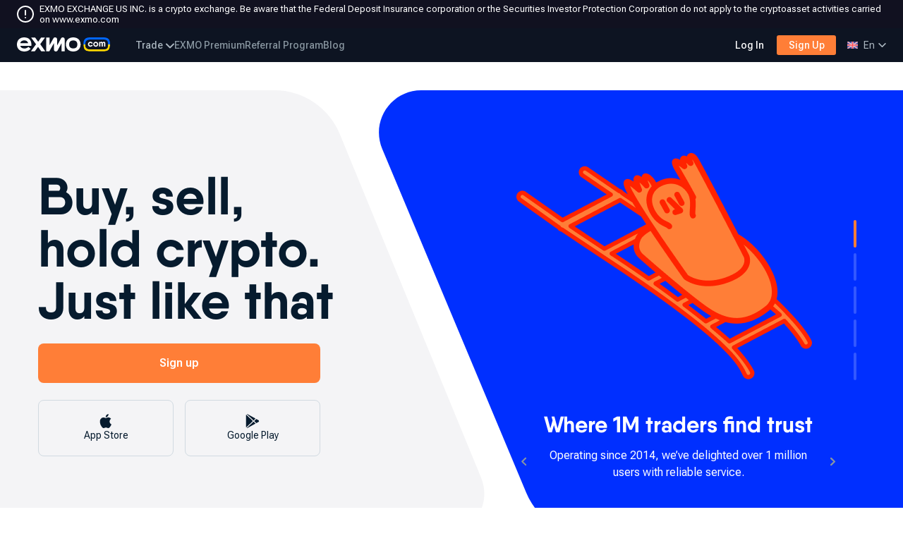

--- FILE ---
content_type: text/html; charset=utf-8
request_url: https://exmo.com/?ref=1514640
body_size: 34242
content:
<!DOCTYPE html><html lang="en"><head><meta charSet="utf-8"/><meta name="theme-color" content="#ffffff"/><meta name="format-detection" content="telephone=no"/><link rel="shortcut icon" type="image/png" sizes="57x57" href="https://cache.exmoney.com/186235/_next/static/favicon/57.png"/><link rel="shortcut icon" type="image/png" sizes="96x96" href="https://cache.exmoney.com/186235/_next/static/favicon/96.png"/><link rel="shortcut icon" type="image/png" sizes="192x192" href="https://cache.exmoney.com/186235/_next/static/favicon/192.png"/><link rel="apple-touch-icon" sizes="57x57" href="https://cache.exmoney.com/186235/_next/static/favicon/57.png"/><link rel="apple-touch-icon" sizes="60x60" href="https://cache.exmoney.com/186235/_next/static/favicon/60.png"/><link rel="apple-touch-icon" sizes="72x72" href="https://cache.exmoney.com/186235/_next/static/favicon/72.png"/><link rel="apple-touch-icon" sizes="76x76" href="https://cache.exmoney.com/186235/_next/static/favicon/76.png"/><link rel="apple-touch-icon" sizes="114x114" href="https://cache.exmoney.com/186235/_next/static/favicon/114.png"/><link rel="apple-touch-icon" sizes="144x144" href="https://cache.exmoney.com/186235/_next/static/favicon/144.png"/><link rel="apple-touch-icon" sizes="152x152" href="https://cache.exmoney.com/186235/_next/static/favicon/152.png"/><link rel="apple-touch-icon" sizes="180x180" href="https://cache.exmoney.com/186235/_next/static/favicon/180.png"/><meta name="msapplication-TileImage" content="https://cache.exmoney.com/186235/_next/static/favicon/144.png"/><meta name="msapplication-config" content="https://cache.exmoney.com/186235/_next/static/xml/browserconfig.xml"/><meta name="msapplication-TileColor" content="#ffffff"/><link rel="manifest" href="https://cache.exmoney.com/186235/_next/static/json/manifest.json"/><meta property="og:image" content="https://cache.exmoney.com/186235/_next/static/resources/previewCom-dd0ca3c957f981e8.png"/><meta name="twitter:card" content="summary_large_image"/><meta name="twitter:image" content="https://cache.exmoney.com/186235/_next/static/resources/previewCom-dd0ca3c957f981e8.png"/><meta name="yandex-verification" content="5d5369e917935c28"/><link rel="canonical" href="https://exmo.com"/><link rel="alternate" hrefLang="en" href="https://exmo.com/en"/><link rel="alternate" hrefLang="zh" href="https://exmo.com/zh"/><link rel="alternate" hrefLang="ru" href="https://exmo.com/ru"/><link rel="alternate" hrefLang="uk" href="https://exmo.com/uk"/><link rel="alternate" hrefLang="pl" href="https://exmo.com/pl"/><link rel="alternate" hrefLang="tr" href="https://exmo.com/tr"/><link rel="alternate" hrefLang="x-default" href="https://exmo.com"/><meta name="viewport" content="minimum-scale=0.1, initial-scale=1, width=375"/><title>Bitcoin and cryptocurrency exchange: bitcoin trading | EXMO.com</title><meta name="twitter:title" content="Bitcoin and cryptocurrency exchange: bitcoin trading | EXMO.com"/><meta name="description" content="EXMO.com is a trusted bitcoin and cryptocurrency exchange founded in 2014 with dozens of crypto assets, including ethereum, ripple, cardano and many others."/><meta name="next-head-count" content="34"/><style></style><link rel="preconnect" href="https://fonts.googleapis.com"/><link rel="preconnect" href="https://fonts.gstatic.com" crossorigin="anonymous"/><link href="https://fonts.googleapis.com/css2?family=Roboto+Flex:opsz,wght@8..144,400;8..144,500;8..144,600;8..144,700&amp;display=swap" rel="preload" as="style"/><noscript><link href="https://fonts.googleapis.com/css2?family=Roboto+Flex:opsz,wght@8..144,400;8..144,500;8..144,600;8..144,700&amp;display=swap" rel="stylesheet"/></noscript><link rel="preload" href="https://cache.exmoney.com/186235/_next/static/css/pages/_app.css?buildId=DfNRfiBIRlHh8B6pSIlr_" as="style"/><link rel="stylesheet" href="https://cache.exmoney.com/186235/_next/static/css/pages/_app.css?buildId=DfNRfiBIRlHh8B6pSIlr_" data-n-g=""/><link rel="preload" href="https://cache.exmoney.com/186235/_next/static/css/3188.css?buildId=DfNRfiBIRlHh8B6pSIlr_" as="style"/><link rel="stylesheet" href="https://cache.exmoney.com/186235/_next/static/css/3188.css?buildId=DfNRfiBIRlHh8B6pSIlr_" data-n-p=""/><link rel="preload" href="https://cache.exmoney.com/186235/_next/static/css/1429.css?buildId=DfNRfiBIRlHh8B6pSIlr_" as="style"/><link rel="stylesheet" href="https://cache.exmoney.com/186235/_next/static/css/1429.css?buildId=DfNRfiBIRlHh8B6pSIlr_" data-n-p=""/><link rel="preload" href="https://cache.exmoney.com/186235/_next/static/css/pages/home.css?buildId=DfNRfiBIRlHh8B6pSIlr_" as="style"/><link rel="stylesheet" href="https://cache.exmoney.com/186235/_next/static/css/pages/home.css?buildId=DfNRfiBIRlHh8B6pSIlr_" data-n-p=""/><link rel="preload" href="https://cache.exmoney.com/186235/_next/static/css/2576.chunk.css?buildId=DfNRfiBIRlHh8B6pSIlr_" as="style"/><link rel="stylesheet" href="https://cache.exmoney.com/186235/_next/static/css/2576.chunk.css?buildId=DfNRfiBIRlHh8B6pSIlr_"/><script>document.querySelectorAll('[as="style"]').forEach((element) => element.rel = "stylesheet")</script><noscript><link rel="stylesheet" href="https://cache.exmoney.com/186235/_next/static/css/pages/_app.css?buildId=DfNRfiBIRlHh8B6pSIlr_"/><link rel="stylesheet" href="https://cache.exmoney.com/186235/_next/static/css/3188.css?buildId=DfNRfiBIRlHh8B6pSIlr_"/><link rel="stylesheet" href="https://cache.exmoney.com/186235/_next/static/css/1429.css?buildId=DfNRfiBIRlHh8B6pSIlr_"/><link rel="stylesheet" href="https://cache.exmoney.com/186235/_next/static/css/pages/home.css?buildId=DfNRfiBIRlHh8B6pSIlr_"/><link rel="stylesheet" href="https://cache.exmoney.com/186235/_next/static/css/2576.chunk.css?buildId=DfNRfiBIRlHh8B6pSIlr_"/></noscript><noscript data-n-css=""></noscript><script defer="" nomodule="" src="https://cache.exmoney.com/186235/_next/static/chunks/polyfills-78c92fac7aa8fdd8.js"></script><script defer="" src="https://cache.exmoney.com/186235/_next/static/chunks/2576.35495f2cdc260a4b.js"></script><script src="https://cache.exmoney.com/186235/_next/static/chunks/webpack-f855c06dfa787b2c.js" defer=""></script><script src="https://cache.exmoney.com/186235/_next/static/chunks/framework-290a8bd2b19fa30f.js" defer=""></script><script src="https://cache.exmoney.com/186235/_next/static/chunks/main-97cdfa766dbee824.js" defer=""></script><script src="https://cache.exmoney.com/186235/_next/static/chunks/pages/_app-b4230db29f4561f4.js" defer=""></script><script src="https://cache.exmoney.com/186235/_next/static/chunks/4664-e5929f9cd910bb0b.js" defer=""></script><script src="https://cache.exmoney.com/186235/_next/static/chunks/7719-5a7777b93719af43.js" defer=""></script><script src="https://cache.exmoney.com/186235/_next/static/chunks/373-191d9f08e34f69de.js" defer=""></script><script src="https://cache.exmoney.com/186235/_next/static/chunks/2440-938abe6b6c8f02ac.js" defer=""></script><script src="https://cache.exmoney.com/186235/_next/static/chunks/3188-2b24e62603ace24c.js" defer=""></script><script src="https://cache.exmoney.com/186235/_next/static/chunks/4833-378de73c403529f9.js" defer=""></script><script src="https://cache.exmoney.com/186235/_next/static/chunks/1429-1efd26898e967429.js" defer=""></script><script src="https://cache.exmoney.com/186235/_next/static/chunks/pages/home-2c94bf726e7e6c73.js" defer=""></script><script src="https://cache.exmoney.com/186235/_next/static/DfNRfiBIRlHh8B6pSIlr_/_buildManifest.js" defer=""></script><script src="https://cache.exmoney.com/186235/_next/static/DfNRfiBIRlHh8B6pSIlr_/_ssgManifest.js" defer=""></script></head><body><div id="__next"><div class="pageLayout___WqKSf lightLayout___vnFVI"><header class="headerindex___k94lM headerindex___LXllu desktopindex___sF6My headerFillComindex___pH20L themeLightindex___f3_Aw comindex___Mb9rC textColorRegularindex___aeNFm textSizeMindex___sLTmT"><div class="contentindex___JcOAy headerContentLayout___utjZR headerContentindex___uyrBv gridindex___OCOVF themeLightindex___f3_Aw comindex___Mb9rC displayFlexindex___qavPs textSizeMindex___sLTmT"><div class="leftColumnindex___B9qYY displayFlexindex___qavPs"><a href="/" aria-label="Home" target="_self" class="logoindex___TBROj rootindex___lv0FH underlineOnHoverindex___P9_LY themeLightindex___f3_Aw comindex___Mb9rC displayInlineBlockindex___JbNAk textColorPrimaryindex___G4kZS textSizeMindex___sLTmT"><img src="https://cache.exmoney.com/186235/statics/img/exmoLogo/exmo-logo-com.svg" width="132" height="20" alt="exmo.com logo" class="logoindex___XRWpt"/></a><div id="menu-dropdown-root"></div><nav class="menuindex___yDJmE topOffsetindex___fwSi3 desktopindex___Icieq"><div class="carouselindex___kh5ZO carouselindex___E5bce"><div class="viewportindex___cK7M5 carouselViewportindex___wHjGw"><div class="containerindex___SDqEL carouselContainerindex___a6SXl"><div class="slideindex___LRmmO slideindex___QTfG3"><div class="slideInnerindex___LfqgD"><div class="tradeDropdownindex___hiB3g themeLightindex___f3_Aw heightFluidindex___uW0L4 displayFlexindex___qavPs alignItemsCenterindex___ozHYu justifyContentCenterindex___bT3g6 relativeindex___lOoaU"><div class="dropdownLabelindex___vKKwq buttonindex___uET93 comindex___EFRrd size28index___GpbtX padding15index___lxire strokeWidth1index___M9P2X themeLightindex___f3_Aw comindex___Mb9rC displayFlexindex___qavPs textWeightBoldindex___buPXH textColorOrangeSignDisabledTextindex___b4P1f textSizeMindex___sLTmT alignItemsCenterindex___ozHYu">Trade<div class="iconindex___iJIDp dropdownLabelIconindex___rAwIn iconDropdownindex___Ckmjb orangeSignDisabledText comindex___buc3v orangeSignDisabledTextindex___tLcfp themeLightindex___f3_Aw comindex___Mb9rC"><svg width="11" height="6" viewBox="0 0 7 4" fill="none" xmlns="http://www.w3.org/2000/svg" class="iconindex___iJIDp"><path d="M6.051.163L3.504 2.708.957.163A.603.603 0 0 0 .567 0 .585.585 0 0 0 .17.148.522.522 0 0 0 0 .52V.53c0 .14.057.265.154.366l2.953 2.942A.585.585 0 0 0 3.504 4a.585.585 0 0 0 .398-.163L6.846.895A.535.535 0 0 0 7 .529a.497.497 0 0 0-.17-.381A.557.557 0 0 0 6.432 0a.6.6 0 0 0-.381.163z" fill="#8C90A5"></path></svg></div></div><div class="contentindex___oxSLu dropdownContentindex____OXkn dropdownContentindex___ySeTQ tradeLeftindex___NpHrq comContentColorindex___F6xEf hideindex___moTIZ themeDarkindex___VMtKq themeDarkLevel1index___Wxn5B isFillindex___BR3aO comindex___Mb9rC shaddowRegularindex___jBTpu textColorRegularindex___aeNFm textSizeMindex___sLTmT"><a href="/simple_trade" target="_self" class="DropDownItemindex___HvBYB comItemColorindex___fo3sf rootindex___lv0FH underlineOnHoverindex___P9_LY themeLightindex___f3_Aw comindex___Mb9rC displayInlineBlockindex___JbNAk textColorPrimaryindex___G4kZS textSizeMindex___sLTmT"><div class="iconindex___elxve SimpleTradeIconindex___eNCCd"></div><div class="textBlockindex___DHhhM"><div class="titleindex___mQQjI">Simple</div><div class="descriptionindex___QvAzA">Buy and sell cryptocurrencies in a click</div></div></a><a href="/trade/pro" target="_self" class="DropDownItemindex___HvBYB comItemColorindex___fo3sf rootindex___lv0FH underlineOnHoverindex___P9_LY themeLightindex___f3_Aw comindex___Mb9rC displayInlineBlockindex___JbNAk textColorPrimaryindex___G4kZS textSizeMindex___sLTmT"><div class="iconindex___elxve tradeIconSizeindex___OL38h TradeIconindex___wmV4_"></div><div class="textBlockindex___DHhhM"><div class="titleindex___mQQjI">Advanced</div><div class="descriptionindex___QvAzA">Full-featured interface for crypto trading</div></div></a></div></div></div></div><div class="slideindex___LRmmO slideindex___QTfG3"><div class="slideInnerindex___LfqgD"><a href="/referal_program" target="_self" class="menuItemindex___C4IG7 comColorindex___W9kLG isParentindex___yPM3v rootindex___lv0FH themeLightindex___f3_Aw cursorPointerindex___qLAOq comindex___Mb9rC displayInlineBlockindex___JbNAk textWeightBoldindex___buPXH textColorLightindex___QqRy6 textColorHoverWhiteindex___tjBoM textSizeMindex___sLTmT">Referral Program</a></div></div><div class="slideindex___LRmmO slideindex___QTfG3"><div class="slideInnerindex___LfqgD"><a href="https://exmo.com/blog/en/" target="_self" class="menuItemindex___C4IG7 comColorindex___W9kLG isParentindex___yPM3v rootindex___lv0FH themeLightindex___f3_Aw cursorPointerindex___qLAOq comindex___Mb9rC displayInlineBlockindex___JbNAk textWeightBoldindex___buPXH textColorLightindex___QqRy6 textColorHoverWhiteindex___tjBoM textSizeMindex___sLTmT">Blog</a></div></div></div></div></div></nav></div><div class="undefined themeLightindex___f3_Aw comindex___Mb9rC textColorRegularindex___aeNFm textSizeMindex___sLTmT"><div class="heightFluidindex___uW0L4 displayFlexindex___qavPs alignItemsCenterindex___ozHYu justifyContentCenterindex___bT3g6"><a href="/login" target="_self" class="loginTransparentindex___LdS97 comColorindex___ZyXvS rootindex___lv0FH underlineOnHoverindex___P9_LY themeLightindex___f3_Aw comindex___Mb9rC displayInlineBlockindex___JbNAk textColorPrimaryindex___G4kZS textSizeMindex___sLTmT">Log In</a><a class="linkindex___OjOug lightThemeindex___fLAZB comindex___mqZIx sizeHeight_28index___bJIPS fullindex___mJGii registerindex___tKM2a isComColorindex___EzbIA" target="_self" href="/register">Sign Up</a><div class="desktopindex___OE_yC themeLightindex___f3_Aw heightFluidindex___uW0L4 displayFlexindex___qavPs alignItemsCenterindex___ozHYu justifyContentCenterindex___bT3g6 relativeindex___lOoaU"><div class="dropdownLabelindex___vKKwq buttonindex___uET93 comindex___EFRrd size28index___GpbtX padding15index___lxire strokeWidth1index___M9P2X themeLightindex___f3_Aw comindex___Mb9rC displayFlexindex___qavPs textWeightBoldindex___buPXH textColorOrangeSignDisabledTextindex___b4P1f textSizeMindex___sLTmT alignItemsCenterindex___ozHYu"><div class="langItemindex___OKP81 comItemColorindex___lH2jL isLabelindex___Flt6P themeLightindex___f3_Aw heightFluidindex___uW0L4 comindex___Mb9rC displayFlexindex___qavPs textWeightNormalindex___CqZPv textSize14index___VJuum alignItemsCenterindex___ozHYu"><img width="15" height="10" class="langItemIconindex___cFwI2" alt="en" src="https://cache.exmoney.com/186235/statics/img/countries/flags/en.svg"/><div class="themeLightindex___f3_Aw heightFluidindex___uW0L4 comindex___Mb9rC displayFlexindex___qavPs alignItemsCenterindex___ozHYu justifyContentCenterindex___bT3g6">En</div></div><div class="iconindex___iJIDp dropdownLabelIconindex___rAwIn dropdownIconindex___gKYwK orangeSignDisabledText comindex___buc3v orangeSignDisabledTextindex___tLcfp themeLightindex___f3_Aw comindex___Mb9rC"><svg width="11" height="6" viewBox="0 0 7 4" fill="none" xmlns="http://www.w3.org/2000/svg" class="iconindex___iJIDp"><path d="M6.051.163L3.504 2.708.957.163A.603.603 0 0 0 .567 0 .585.585 0 0 0 .17.148.522.522 0 0 0 0 .52V.53c0 .14.057.265.154.366l2.953 2.942A.585.585 0 0 0 3.504 4a.585.585 0 0 0 .398-.163L6.846.895A.535.535 0 0 0 7 .529a.497.497 0 0 0-.17-.381A.557.557 0 0 0 6.432 0a.6.6 0 0 0-.381.163z" fill="#8C90A5"></path></svg></div></div><div class="contentindex___oxSLu dropdownContentindex____OXkn dropdownContentindex___kpX1_ comContentColorindex___RIopA comBgDesktopindex___ta3AT hideindex___moTIZ themeDarkindex___VMtKq themeDarkLevel1index___Wxn5B isFillindex___BR3aO comindex___Mb9rC shaddowRegularindex___jBTpu textColorRegularindex___aeNFm textSizeMindex___sLTmT"><div class="langItemsindex___Xkdr6 themeLightindex___f3_Aw comindex___Mb9rC textColorRegularindex___aeNFm textSizeMindex___sLTmT"><a href="/?ref=1514640" target="_self" class="langItemindex___OKP81 isLangItemActiveindex___ozADd langItemPaddingindex___vuLbO LangItemInListindex___zZX56 comItemColorindex___lH2jL comItemActiveColorindex___u5v2g rootindex___lv0FH underlineOnHoverindex___P9_LY themeLightindex___f3_Aw cursorPointerindex___qLAOq comindex___Mb9rC displayFlexindex___qavPs textWeightBoldindex___buPXH textColorLightindex___QqRy6 textColorHoverWhiteindex___tjBoM textSize14index___VJuum alignItemsCenterindex___ozHYu"><img width="15" height="10" class="langItemIconindex___cFwI2" alt="en" src="https://cache.exmoney.com/186235/statics/img/countries/flags/en.svg"/><div class="themeLightindex___f3_Aw heightFluidindex___uW0L4 comindex___Mb9rC displayFlexindex___qavPs alignItemsCenterindex___ozHYu justifyContentCenterindex___bT3g6">English</div><div class="langItemActiveIndicationindex___t54Fn themeLightindex___f3_Aw heightFluidindex___uW0L4 comindex___Mb9rC displayFlexindex___qavPs textColorRegularindex___aeNFm textSizeMindex___sLTmT alignItemsCenterindex___ozHYu justifyContentCenterindex___bT3g6"><div class="iconindex___iJIDp comindex___buc3v themeLightindex___f3_Aw comindex___Mb9rC"><svg width="8" height="7" viewBox="0 0 8 7" fill="none" xmlns="http://www.w3.org/2000/svg" class="iconindex___iJIDp"><path d="M6.357 2.585l-3.3 3.3-1.414-1.414" stroke="#fff" stroke-width="1.2" stroke-linecap="round" stroke-linejoin="round"></path></svg></div></div></a><a href="/zh/?ref=1514640" target="_self" class="langItemindex___OKP81 langItemPaddingindex___vuLbO LangItemInListindex___zZX56 comItemColorindex___lH2jL rootindex___lv0FH underlineOnHoverindex___P9_LY themeLightindex___f3_Aw cursorPointerindex___qLAOq comindex___Mb9rC displayFlexindex___qavPs textWeightBoldindex___buPXH textColorLightindex___QqRy6 textColorHoverWhiteindex___tjBoM textSize14index___VJuum alignItemsCenterindex___ozHYu"><img width="15" height="10" class="langItemIconindex___cFwI2" alt="zh" src="https://cache.exmoney.com/186235/statics/img/countries/flags/zh.svg"/><div class="themeLightindex___f3_Aw heightFluidindex___uW0L4 comindex___Mb9rC displayFlexindex___qavPs alignItemsCenterindex___ozHYu justifyContentCenterindex___bT3g6">中文</div></a><a href="/ru/?ref=1514640" target="_self" class="langItemindex___OKP81 langItemPaddingindex___vuLbO LangItemInListindex___zZX56 comItemColorindex___lH2jL rootindex___lv0FH underlineOnHoverindex___P9_LY themeLightindex___f3_Aw cursorPointerindex___qLAOq comindex___Mb9rC displayFlexindex___qavPs textWeightBoldindex___buPXH textColorLightindex___QqRy6 textColorHoverWhiteindex___tjBoM textSize14index___VJuum alignItemsCenterindex___ozHYu"><img width="15" height="10" class="langItemIconindex___cFwI2" alt="ru" src="https://cache.exmoney.com/186235/statics/img/countries/flags/ru.svg"/><div class="themeLightindex___f3_Aw heightFluidindex___uW0L4 comindex___Mb9rC displayFlexindex___qavPs alignItemsCenterindex___ozHYu justifyContentCenterindex___bT3g6">Русский</div></a><a href="/uk/?ref=1514640" target="_self" class="langItemindex___OKP81 langItemPaddingindex___vuLbO LangItemInListindex___zZX56 comItemColorindex___lH2jL rootindex___lv0FH underlineOnHoverindex___P9_LY themeLightindex___f3_Aw cursorPointerindex___qLAOq comindex___Mb9rC displayFlexindex___qavPs textWeightBoldindex___buPXH textColorLightindex___QqRy6 textColorHoverWhiteindex___tjBoM textSize14index___VJuum alignItemsCenterindex___ozHYu"><img width="15" height="10" class="langItemIconindex___cFwI2" alt="uk" src="https://cache.exmoney.com/186235/statics/img/countries/flags/uk.svg"/><div class="themeLightindex___f3_Aw heightFluidindex___uW0L4 comindex___Mb9rC displayFlexindex___qavPs alignItemsCenterindex___ozHYu justifyContentCenterindex___bT3g6">Українська</div></a><a href="/pl/?ref=1514640" target="_self" class="langItemindex___OKP81 langItemPaddingindex___vuLbO LangItemInListindex___zZX56 comItemColorindex___lH2jL rootindex___lv0FH underlineOnHoverindex___P9_LY themeLightindex___f3_Aw cursorPointerindex___qLAOq comindex___Mb9rC displayFlexindex___qavPs textWeightBoldindex___buPXH textColorLightindex___QqRy6 textColorHoverWhiteindex___tjBoM textSize14index___VJuum alignItemsCenterindex___ozHYu"><img width="15" height="10" class="langItemIconindex___cFwI2" alt="pl" src="https://cache.exmoney.com/186235/statics/img/countries/flags/pl.svg"/><div class="themeLightindex___f3_Aw heightFluidindex___uW0L4 comindex___Mb9rC displayFlexindex___qavPs alignItemsCenterindex___ozHYu justifyContentCenterindex___bT3g6">Polski</div></a><a href="/tr/?ref=1514640" target="_self" class="langItemindex___OKP81 langItemPaddingindex___vuLbO LangItemInListindex___zZX56 comItemColorindex___lH2jL rootindex___lv0FH underlineOnHoverindex___P9_LY themeLightindex___f3_Aw cursorPointerindex___qLAOq comindex___Mb9rC displayFlexindex___qavPs textWeightBoldindex___buPXH textColorLightindex___QqRy6 textColorHoverWhiteindex___tjBoM textSize14index___VJuum alignItemsCenterindex___ozHYu"><img width="15" height="10" class="langItemIconindex___cFwI2" alt="tr" src="https://cache.exmoney.com/186235/statics/img/countries/flags/tr.svg"/><div class="themeLightindex___f3_Aw heightFluidindex___uW0L4 comindex___Mb9rC displayFlexindex___qavPs alignItemsCenterindex___ozHYu justifyContentCenterindex___bT3g6">Türkçe</div></a></div></div></div></div></div></div></header><main class="mainLayout___FhlIK"><div class="pageContentLayout___HEetx"><div><div class="rootindex-module___W5rvv"><div class="wrapperindex-module___dfpVN"><div class="leftBlockindex-module___gMsJH"><div class="leftBlockindex-module___fYEBv"><span class="titleindex-module___bIpYH">Buy, sell, hold crypto. Just like that</span><div class="buttonsindex-module___hwaFR"><a class="linkindex___OjOug lightThemeindex___fLAZB comindex___mqZIx sizeHeight_56index___RK6gd fullindex___mJGii buttonindex-module___xYaFm singUpindex-module___kD0xE" target="_self" href="/en/register">Sign up</a><div class="socialButtonsindex-module___stGZB"><a class="buttonindex-module___xYaFm" href="https://apps.apple.com/app/id1505496232" target="_blank" rel="noreferrer"><svg width="20" height="20" viewBox="0 0 20 20" fill="none" xmlns="http://www.w3.org/2000/svg"><path fill-rule="evenodd" clip-rule="evenodd" d="M13.775 0a4.475 4.475 0 0 1-1.024 3.206 3.765 3.765 0 0 1-2.973 1.406 4.258 4.258 0 0 1 1.05-3.088A4.553 4.553 0 0 1 13.776 0zm3.648 6.822a4.545 4.545 0 0 0-2.164 3.814 4.392 4.392 0 0 0 2.68 4.04 10.067 10.067 0 0 1-1.394 2.84c-.821 1.23-1.683 2.43-3.05 2.452-.65.015-1.088-.172-1.546-.367-.477-.203-.974-.415-1.752-.415-.825 0-1.344.219-1.845.43-.433.182-.852.358-1.442.383-1.302.048-2.297-1.312-3.148-2.53C2.06 14.985.735 10.465 2.512 7.39A4.882 4.882 0 0 1 6.62 4.883c.738-.015 1.447.27 2.068.52.475.19.899.36 1.246.36.305 0 .717-.163 1.198-.354.756-.3 1.682-.667 2.625-.568a4.652 4.652 0 0 1 3.666 1.981z" fill="#061B2E"></path></svg> <!-- -->App Store</a><a class="buttonindex-module___xYaFm" href="https://play.google.com/store/apps/details?id=com.exmo" target="_blank" rel="noreferrer"><svg width="20" height="20" viewBox="0 0 20 20" fill="none" xmlns="http://www.w3.org/2000/svg"><g clip-path="url(#clip0_4522_75913)" fill="#061B2E"><path d="M.924.945c-.048.168-.08.349-.08.555v17.003c0 .203.032.382.078.548l9.543-9.04L.925.945zM14.19 6.482L3.047.284C2.604.014 2.166-.054 1.797.04l9.583 9.105 2.81-2.663zM18.297 8.767l-2.974-1.654-3.046 2.885 3.103 2.95 2.893-1.59c1.413-.805.897-2.1.024-2.59zM1.766 19.952c.375.105.823.042 1.278-.235l11.176-6.136-2.86-2.718-9.594 9.09z"></path></g><defs><clipPath id="clip0_4522_75913"><path fill="#fff" d="M0 0h20v20H0z"></path></clipPath></defs></svg> <!-- -->Google Play</a></div></div></div></div><div class="rightBlockindex-module___tbzsK"><div class="rightBlockindex-module___sA4zs"><ul id="slider-img-container" class="slideImgBlockindex-module___vVZ_U cursorGrabindex-module___pd0Hr"><li id="active" data-slide="0" class="activeindex-module___R4fHx"></li><li id="" data-slide="1" class=""></li><li id="" data-slide="2" class=""></li><li id="" data-slide="3" class=""></li><li id="" data-slide="4" class=""></li></ul><div class="rootindex-module___TFdxb"><div class="rootindex-module___E0Fir activeindex-module___b25I2"><div class="arrowindex-module___gvy9Y"><div class="iconindex___iJIDp comindex___buc3v colorLightindex___t_WKZ themeLightindex___f3_Aw comindex___Mb9rC"><svg id="Слой_1" xmlns="http://www.w3.org/2000/svg" viewBox="0 0 4.3 7.1" width="7" height="13" class="iconindex___iJIDp"><path d="M4.2 6.9c.3-.2.3-.6 0-.9L1.6 3.5 4.2 1c.3-.2.3-.6 0-.9-.3-.2-.7-.2-.9 0L.3 3c-.3.2-.3.6 0 .9l3 2.9c.2.3.6.3.9.1z"></path></svg></div></div><div id="slider-text-container-0" class="textindex-module___H5_dk cursorGrabindex-module___TK12v"><h1 class="slideTextTitleindex-module___bjMWo">Where 1M traders find trust</h1><div class="descriptionSlideTextindex-module___oV3U6">Operating since 2014, we’ve delighted over 1 million users with reliable service.</div></div><div class="arrowindex-module___gvy9Y"><div class="iconindex___iJIDp comindex___buc3v colorLightindex___t_WKZ themeLightindex___f3_Aw comindex___Mb9rC"><svg id="Слой_1" xmlns="http://www.w3.org/2000/svg" viewBox="0 0 4.4 7.2" width="7" height="13" class="iconindex___iJIDp"><path d="M.2 6c-.3.3-.3.7 0 1 .3.3.7.3 1 0l3-2.9c.3-.3.3-.7 0-1L1.2.2C.9-.1.5-.1.2.2c-.3.3-.3.7 0 1l2.5 2.4L.2 6z"></path></svg></div></div></div><div class="rootindex-module___E0Fir"><div class="arrowindex-module___gvy9Y"><div class="iconindex___iJIDp comindex___buc3v colorLightindex___t_WKZ themeLightindex___f3_Aw comindex___Mb9rC"><svg id="Слой_1" xmlns="http://www.w3.org/2000/svg" viewBox="0 0 4.3 7.1" width="7" height="13" class="iconindex___iJIDp"><path d="M4.2 6.9c.3-.2.3-.6 0-.9L1.6 3.5 4.2 1c.3-.2.3-.6 0-.9-.3-.2-.7-.2-.9 0L.3 3c-.3.2-.3.6 0 .9l3 2.9c.2.3.6.3.9.1z"></path></svg></div></div><div id="slider-text-container-1" class="textindex-module___H5_dk cursorGrabindex-module___TK12v"><h1 class="slideTextTitleindex-module___bjMWo">Earn passive rewards</h1><div class="descriptionSlideTextindex-module___oV3U6">Almost 3,000 users have received $346,025 in rewards within our Earn program.</div></div><div class="arrowindex-module___gvy9Y"><div class="iconindex___iJIDp comindex___buc3v colorLightindex___t_WKZ themeLightindex___f3_Aw comindex___Mb9rC"><svg id="Слой_1" xmlns="http://www.w3.org/2000/svg" viewBox="0 0 4.4 7.2" width="7" height="13" class="iconindex___iJIDp"><path d="M.2 6c-.3.3-.3.7 0 1 .3.3.7.3 1 0l3-2.9c.3-.3.3-.7 0-1L1.2.2C.9-.1.5-.1.2.2c-.3.3-.3.7 0 1l2.5 2.4L.2 6z"></path></svg></div></div></div><div class="rootindex-module___E0Fir"><div class="arrowindex-module___gvy9Y"><div class="iconindex___iJIDp comindex___buc3v colorLightindex___t_WKZ themeLightindex___f3_Aw comindex___Mb9rC"><svg id="Слой_1" xmlns="http://www.w3.org/2000/svg" viewBox="0 0 4.3 7.1" width="7" height="13" class="iconindex___iJIDp"><path d="M4.2 6.9c.3-.2.3-.6 0-.9L1.6 3.5 4.2 1c.3-.2.3-.6 0-.9-.3-.2-.7-.2-.9 0L.3 3c-.3.2-.3.6 0 .9l3 2.9c.2.3.6.3.9.1z"></path></svg></div></div><div id="slider-text-container-2" class="textindex-module___H5_dk cursorGrabindex-module___TK12v"><h1 class="slideTextTitleindex-module___bjMWo">Don&#x27;t miss the BTC bull run!</h1><div class="descriptionSlideTextindex-module___oV3U6">If you invested $1,000 worth of BTC in December 2019, you would have around $10,000 by now.</div></div><div class="arrowindex-module___gvy9Y"><div class="iconindex___iJIDp comindex___buc3v colorLightindex___t_WKZ themeLightindex___f3_Aw comindex___Mb9rC"><svg id="Слой_1" xmlns="http://www.w3.org/2000/svg" viewBox="0 0 4.4 7.2" width="7" height="13" class="iconindex___iJIDp"><path d="M.2 6c-.3.3-.3.7 0 1 .3.3.7.3 1 0l3-2.9c.3-.3.3-.7 0-1L1.2.2C.9-.1.5-.1.2.2c-.3.3-.3.7 0 1l2.5 2.4L.2 6z"></path></svg></div></div></div><div class="rootindex-module___E0Fir"><div class="arrowindex-module___gvy9Y"><div class="iconindex___iJIDp comindex___buc3v colorLightindex___t_WKZ themeLightindex___f3_Aw comindex___Mb9rC"><svg id="Слой_1" xmlns="http://www.w3.org/2000/svg" viewBox="0 0 4.3 7.1" width="7" height="13" class="iconindex___iJIDp"><path d="M4.2 6.9c.3-.2.3-.6 0-.9L1.6 3.5 4.2 1c.3-.2.3-.6 0-.9-.3-.2-.7-.2-.9 0L.3 3c-.3.2-.3.6 0 .9l3 2.9c.2.3.6.3.9.1z"></path></svg></div></div><div id="slider-text-container-3" class="textindex-module___H5_dk cursorGrabindex-module___TK12v"><h1 class="slideTextTitleindex-module___bjMWo">Your funds are safe</h1><div class="descriptionSlideTextindex-module___oV3U6">Your funds are secure with Ledger custodial solutions, ensuring peace of mind.</div></div><div class="arrowindex-module___gvy9Y"><div class="iconindex___iJIDp comindex___buc3v colorLightindex___t_WKZ themeLightindex___f3_Aw comindex___Mb9rC"><svg id="Слой_1" xmlns="http://www.w3.org/2000/svg" viewBox="0 0 4.4 7.2" width="7" height="13" class="iconindex___iJIDp"><path d="M.2 6c-.3.3-.3.7 0 1 .3.3.7.3 1 0l3-2.9c.3-.3.3-.7 0-1L1.2.2C.9-.1.5-.1.2.2c-.3.3-.3.7 0 1l2.5 2.4L.2 6z"></path></svg></div></div></div><div class="rootindex-module___E0Fir"><div class="arrowindex-module___gvy9Y"><div class="iconindex___iJIDp comindex___buc3v colorLightindex___t_WKZ themeLightindex___f3_Aw comindex___Mb9rC"><svg id="Слой_1" xmlns="http://www.w3.org/2000/svg" viewBox="0 0 4.3 7.1" width="7" height="13" class="iconindex___iJIDp"><path d="M4.2 6.9c.3-.2.3-.6 0-.9L1.6 3.5 4.2 1c.3-.2.3-.6 0-.9-.3-.2-.7-.2-.9 0L.3 3c-.3.2-.3.6 0 .9l3 2.9c.2.3.6.3.9.1z"></path></svg></div></div><div id="slider-text-container-4" class="textindex-module___H5_dk cursorGrabindex-module___TK12v"><h1 class="slideTextTitleindex-module___bjMWo">Regulated crypto exchange</h1><div class="descriptionSlideTextindex-module___oV3U6">Certified and registered by the Regional Revenue Administration Chamber in Katowice, Poland.</div></div><div class="arrowindex-module___gvy9Y"><div class="iconindex___iJIDp comindex___buc3v colorLightindex___t_WKZ themeLightindex___f3_Aw comindex___Mb9rC"><svg id="Слой_1" xmlns="http://www.w3.org/2000/svg" viewBox="0 0 4.4 7.2" width="7" height="13" class="iconindex___iJIDp"><path d="M.2 6c-.3.3-.3.7 0 1 .3.3.7.3 1 0l3-2.9c.3-.3.3-.7 0-1L1.2.2C.9-.1.5-.1.2.2c-.3.3-.3.7 0 1l2.5 2.4L.2 6z"></path></svg></div></div></div></div><div class="rootindex-module___C3TgP"><div class="switchWrapperindex-module___z4vBM"><span class="switchindex-module___E0rD0 activeindex-module___jpKT7"></span></div><div class="switchWrapperindex-module___z4vBM"><span class="switchindex-module___E0rD0"></span></div><div class="switchWrapperindex-module___z4vBM"><span class="switchindex-module___E0rD0"></span></div><div class="switchWrapperindex-module___z4vBM"><span class="switchindex-module___E0rD0"></span></div><div class="switchWrapperindex-module___z4vBM"><span class="switchindex-module___E0rD0"></span></div></div></div><div class="rightBlockPhoneindex-module___ctsNh"><ul><li><img src="[data-uri]" alt="item_0" width="60" height="60"/><span><strong>1 million</strong> traders trust us</span></li><li><img src="[data-uri]" alt="item_1" width="60" height="60"/><span>Crypto purchases with <strong>Visa/Mastercard</strong></span></li><li><img src="[data-uri]" alt="item_2" width="60" height="60"/><span>Up to <strong>5% APY</strong> on BTC and ETH</span></li></ul></div></div><div><div class="rootindex-module___FEXnF"><img src="[data-uri]" alt="logo" width="38" height="38"/><span>Get the <strong>EXMO.com app!</strong></span><a href="https://play.google.com/store/apps/details?id=com.exmo">Download</a><button><img src="[data-uri]" alt="Close banner" width="12" height="12"/></button></div></div></div></div><div class="rootindex___Ag3D4"></div><div class="rootindex___zchbq"><div class="blockindex___FTRzo"><div class="headBlockindex___RyoQ3"><h3 class="titleindex___w1qzm">Markets</h3><ul class="currenciesindex___usZfp"><li class="currencyindex___GKsWa currentCurrencyindex___LE3DP">USDT</li><li class="currencyindex___GKsWa">USDC</li><li class="currencyindex___GKsWa">BTC</li><li class="currencyindex___GKsWa">ETH</li><li class="currencyindex___GKsWa">USD</li><li class="currencyindex___GKsWa">EUR</li><li class="currencyindex___GKsWa">UAH</li></ul></div><ul class="rootindex___ZJIoW"><li class="headerindex___FsMEy"><div class="currencyDescriptionHeaderindex___R_aLI"></div><div class="lastPriceHeaderindex___enreA">Last Price</div><div class="changeFor24hHeaderindex___YqUpu">24h Change</div><div class="noPhoneindex___t6xkS"><div class="lowHigh24hHeaderindex___DRJfS">24h Low/High</div><div class="volumeFor24hindex___GKb75">24h Volume</div></div></li><li class="rootindex___XqF4W"><a href="/trade/pro/TRUMP_USDT" target="_self" class="lineindex___l4CBD rootindex___lv0FH underlineOnHoverindex___P9_LY themeLightindex___f3_Aw comindex___Mb9rC displayInlineBlockindex___JbNAk textColorPrimaryindex___G4kZS textSizeMindex___sLTmT"><div class="currencyDescriptionPanelindex___EMJbC"><div class="currencyNameindex___B3_mZ"><div class="flexindex___k9rvX currencyNameTextindex___Sv25e"><span class="baseCurrencyindex___J334I">TRUMP</span>/<span class="counterCurrencyindex___TWMEb">USDT</span></div><div class="flexindex___k9rvX currencyDescriptionindex___enOyy">Official Trump</div></div></div><div class="lastPriceindex___N3MIo"><div class="fullindex___kh6CL">0</div><div class="trimmedindex___S3dTY">≈ $<!-- -->0</div></div><div class="changeFor24hindex___Hv4PV">0<!-- -->%</div><div class="lowHigh24hindex___WxOuL"><div class="topindex___ZIPjp"><div>0</div><div>0</div></div><div class="lineindex___l4CBD"><div class="pointPositionindex___Fpjce" style="left:-1%"><div class="pointindex___rBvoH"></div></div></div></div><div class="volumeFor24hindex___yobR9"><div class="fullindex___kh6CL"><span class="currencyVolumeindex___s8DUx">0<!-- --> </span><span class="currencyNameindex___B3_mZ"></span></div><div class="trimmedindex___S3dTY">≈ $<!-- -->0</div></div></a></li><li class="rootindex___XqF4W"><a href="/trade/pro/BTC_USDT" target="_self" class="lineindex___l4CBD rootindex___lv0FH underlineOnHoverindex___P9_LY themeLightindex___f3_Aw comindex___Mb9rC displayInlineBlockindex___JbNAk textColorPrimaryindex___G4kZS textSizeMindex___sLTmT"><div class="currencyDescriptionPanelindex___EMJbC"><div class="currencyNameindex___B3_mZ"><div class="flexindex___k9rvX currencyNameTextindex___Sv25e"><span class="baseCurrencyindex___J334I">BTC</span>/<span class="counterCurrencyindex___TWMEb">USDT</span></div><div class="flexindex___k9rvX currencyDescriptionindex___enOyy">Bitcoin</div></div></div><div class="lastPriceindex___N3MIo"><div class="fullindex___kh6CL">0</div><div class="trimmedindex___S3dTY">≈ $<!-- -->0</div></div><div class="changeFor24hindex___Hv4PV">0<!-- -->%</div><div class="lowHigh24hindex___WxOuL"><div class="topindex___ZIPjp"><div>0</div><div>0</div></div><div class="lineindex___l4CBD"><div class="pointPositionindex___Fpjce" style="left:-1%"><div class="pointindex___rBvoH"></div></div></div></div><div class="volumeFor24hindex___yobR9"><div class="fullindex___kh6CL"><span class="currencyVolumeindex___s8DUx">0<!-- --> </span><span class="currencyNameindex___B3_mZ"></span></div><div class="trimmedindex___S3dTY">≈ $<!-- -->0</div></div></a></li><li class="rootindex___XqF4W"><a href="/trade/pro/ADA_USDT" target="_self" class="lineindex___l4CBD rootindex___lv0FH underlineOnHoverindex___P9_LY themeLightindex___f3_Aw comindex___Mb9rC displayInlineBlockindex___JbNAk textColorPrimaryindex___G4kZS textSizeMindex___sLTmT"><div class="currencyDescriptionPanelindex___EMJbC"><div class="currencyNameindex___B3_mZ"><div class="flexindex___k9rvX currencyNameTextindex___Sv25e"><span class="baseCurrencyindex___J334I">ADA</span>/<span class="counterCurrencyindex___TWMEb">USDT</span></div><div class="flexindex___k9rvX currencyDescriptionindex___enOyy">Cardano</div></div></div><div class="lastPriceindex___N3MIo"><div class="fullindex___kh6CL">0</div><div class="trimmedindex___S3dTY">≈ $<!-- -->0</div></div><div class="changeFor24hindex___Hv4PV">0<!-- -->%</div><div class="lowHigh24hindex___WxOuL"><div class="topindex___ZIPjp"><div>0</div><div>0</div></div><div class="lineindex___l4CBD"><div class="pointPositionindex___Fpjce" style="left:-1%"><div class="pointindex___rBvoH"></div></div></div></div><div class="volumeFor24hindex___yobR9"><div class="fullindex___kh6CL"><span class="currencyVolumeindex___s8DUx">0<!-- --> </span><span class="currencyNameindex___B3_mZ"></span></div><div class="trimmedindex___S3dTY">≈ $<!-- -->0</div></div></a></li><li class="rootindex___XqF4W"><a href="/trade/pro/ALGO_USDT" target="_self" class="lineindex___l4CBD rootindex___lv0FH underlineOnHoverindex___P9_LY themeLightindex___f3_Aw comindex___Mb9rC displayInlineBlockindex___JbNAk textColorPrimaryindex___G4kZS textSizeMindex___sLTmT"><div class="currencyDescriptionPanelindex___EMJbC"><div class="currencyNameindex___B3_mZ"><div class="flexindex___k9rvX currencyNameTextindex___Sv25e"><span class="baseCurrencyindex___J334I">ALGO</span>/<span class="counterCurrencyindex___TWMEb">USDT</span></div><div class="flexindex___k9rvX currencyDescriptionindex___enOyy">Algorand</div></div></div><div class="lastPriceindex___N3MIo"><div class="fullindex___kh6CL">0</div><div class="trimmedindex___S3dTY">≈ $<!-- -->0</div></div><div class="changeFor24hindex___Hv4PV">0<!-- -->%</div><div class="lowHigh24hindex___WxOuL"><div class="topindex___ZIPjp"><div>0</div><div>0</div></div><div class="lineindex___l4CBD"><div class="pointPositionindex___Fpjce" style="left:-1%"><div class="pointindex___rBvoH"></div></div></div></div><div class="volumeFor24hindex___yobR9"><div class="fullindex___kh6CL"><span class="currencyVolumeindex___s8DUx">0<!-- --> </span><span class="currencyNameindex___B3_mZ"></span></div><div class="trimmedindex___S3dTY">≈ $<!-- -->0</div></div></a></li><li class="rootindex___XqF4W"><a href="/trade/pro/ATOM_USDT" target="_self" class="lineindex___l4CBD rootindex___lv0FH underlineOnHoverindex___P9_LY themeLightindex___f3_Aw comindex___Mb9rC displayInlineBlockindex___JbNAk textColorPrimaryindex___G4kZS textSizeMindex___sLTmT"><div class="currencyDescriptionPanelindex___EMJbC"><div class="currencyNameindex___B3_mZ"><div class="flexindex___k9rvX currencyNameTextindex___Sv25e"><span class="baseCurrencyindex___J334I">ATOM</span>/<span class="counterCurrencyindex___TWMEb">USDT</span></div><div class="flexindex___k9rvX currencyDescriptionindex___enOyy">Cosmos</div></div></div><div class="lastPriceindex___N3MIo"><div class="fullindex___kh6CL">0</div><div class="trimmedindex___S3dTY">≈ $<!-- -->0</div></div><div class="changeFor24hindex___Hv4PV">0<!-- -->%</div><div class="lowHigh24hindex___WxOuL"><div class="topindex___ZIPjp"><div>0</div><div>0</div></div><div class="lineindex___l4CBD"><div class="pointPositionindex___Fpjce" style="left:-1%"><div class="pointindex___rBvoH"></div></div></div></div><div class="volumeFor24hindex___yobR9"><div class="fullindex___kh6CL"><span class="currencyVolumeindex___s8DUx">0<!-- --> </span><span class="currencyNameindex___B3_mZ"></span></div><div class="trimmedindex___S3dTY">≈ $<!-- -->0</div></div></a></li><li class="rootindex___XqF4W"><a href="/trade/pro/BCH_USDT" target="_self" class="lineindex___l4CBD rootindex___lv0FH underlineOnHoverindex___P9_LY themeLightindex___f3_Aw comindex___Mb9rC displayInlineBlockindex___JbNAk textColorPrimaryindex___G4kZS textSizeMindex___sLTmT"><div class="currencyDescriptionPanelindex___EMJbC"><div class="currencyNameindex___B3_mZ"><div class="flexindex___k9rvX currencyNameTextindex___Sv25e"><span class="baseCurrencyindex___J334I">BCH</span>/<span class="counterCurrencyindex___TWMEb">USDT</span></div><div class="flexindex___k9rvX currencyDescriptionindex___enOyy">Bitcoin Cash</div></div></div><div class="lastPriceindex___N3MIo"><div class="fullindex___kh6CL">0</div><div class="trimmedindex___S3dTY">≈ $<!-- -->0</div></div><div class="changeFor24hindex___Hv4PV">0<!-- -->%</div><div class="lowHigh24hindex___WxOuL"><div class="topindex___ZIPjp"><div>0</div><div>0</div></div><div class="lineindex___l4CBD"><div class="pointPositionindex___Fpjce" style="left:-1%"><div class="pointindex___rBvoH"></div></div></div></div><div class="volumeFor24hindex___yobR9"><div class="fullindex___kh6CL"><span class="currencyVolumeindex___s8DUx">0<!-- --> </span><span class="currencyNameindex___B3_mZ"></span></div><div class="trimmedindex___S3dTY">≈ $<!-- -->0</div></div></a></li><li class="rootindex___XqF4W"><a href="/trade/pro/CHZ_USDT" target="_self" class="lineindex___l4CBD rootindex___lv0FH underlineOnHoverindex___P9_LY themeLightindex___f3_Aw comindex___Mb9rC displayInlineBlockindex___JbNAk textColorPrimaryindex___G4kZS textSizeMindex___sLTmT"><div class="currencyDescriptionPanelindex___EMJbC"><div class="currencyNameindex___B3_mZ"><div class="flexindex___k9rvX currencyNameTextindex___Sv25e"><span class="baseCurrencyindex___J334I">CHZ</span>/<span class="counterCurrencyindex___TWMEb">USDT</span></div><div class="flexindex___k9rvX currencyDescriptionindex___enOyy">Chiliz</div></div></div><div class="lastPriceindex___N3MIo"><div class="fullindex___kh6CL">0</div><div class="trimmedindex___S3dTY">≈ $<!-- -->0</div></div><div class="changeFor24hindex___Hv4PV">0<!-- -->%</div><div class="lowHigh24hindex___WxOuL"><div class="topindex___ZIPjp"><div>0</div><div>0</div></div><div class="lineindex___l4CBD"><div class="pointPositionindex___Fpjce" style="left:-1%"><div class="pointindex___rBvoH"></div></div></div></div><div class="volumeFor24hindex___yobR9"><div class="fullindex___kh6CL"><span class="currencyVolumeindex___s8DUx">0<!-- --> </span><span class="currencyNameindex___B3_mZ"></span></div><div class="trimmedindex___S3dTY">≈ $<!-- -->0</div></div></a></li><li class="rootindex___XqF4W"><a href="/trade/pro/DOT_USDT" target="_self" class="lineindex___l4CBD rootindex___lv0FH underlineOnHoverindex___P9_LY themeLightindex___f3_Aw comindex___Mb9rC displayInlineBlockindex___JbNAk textColorPrimaryindex___G4kZS textSizeMindex___sLTmT"><div class="currencyDescriptionPanelindex___EMJbC"><div class="currencyNameindex___B3_mZ"><div class="flexindex___k9rvX currencyNameTextindex___Sv25e"><span class="baseCurrencyindex___J334I">DOT</span>/<span class="counterCurrencyindex___TWMEb">USDT</span></div><div class="flexindex___k9rvX currencyDescriptionindex___enOyy">Polkadot</div></div></div><div class="lastPriceindex___N3MIo"><div class="fullindex___kh6CL">0</div><div class="trimmedindex___S3dTY">≈ $<!-- -->0</div></div><div class="changeFor24hindex___Hv4PV">0<!-- -->%</div><div class="lowHigh24hindex___WxOuL"><div class="topindex___ZIPjp"><div>0</div><div>0</div></div><div class="lineindex___l4CBD"><div class="pointPositionindex___Fpjce" style="left:-1%"><div class="pointindex___rBvoH"></div></div></div></div><div class="volumeFor24hindex___yobR9"><div class="fullindex___kh6CL"><span class="currencyVolumeindex___s8DUx">0<!-- --> </span><span class="currencyNameindex___B3_mZ"></span></div><div class="trimmedindex___S3dTY">≈ $<!-- -->0</div></div></a></li><li class="rootindex___XqF4W"><a href="/trade/pro/WIN10K_USDT" target="_self" class="lineindex___l4CBD rootindex___lv0FH underlineOnHoverindex___P9_LY themeLightindex___f3_Aw comindex___Mb9rC displayInlineBlockindex___JbNAk textColorPrimaryindex___G4kZS textSizeMindex___sLTmT"><div class="currencyDescriptionPanelindex___EMJbC"><div class="currencyNameindex___B3_mZ"><div class="flexindex___k9rvX currencyNameTextindex___Sv25e"><span class="baseCurrencyindex___J334I">WIN10K</span>/<span class="counterCurrencyindex___TWMEb">USDT</span></div><div class="flexindex___k9rvX currencyDescriptionindex___enOyy">WINkLink 10K</div></div></div><div class="lastPriceindex___N3MIo"><div class="fullindex___kh6CL">0</div><div class="trimmedindex___S3dTY">≈ $<!-- -->0</div></div><div class="changeFor24hindex___Hv4PV">0<!-- -->%</div><div class="lowHigh24hindex___WxOuL"><div class="topindex___ZIPjp"><div>0</div><div>0</div></div><div class="lineindex___l4CBD"><div class="pointPositionindex___Fpjce" style="left:-1%"><div class="pointindex___rBvoH"></div></div></div></div><div class="volumeFor24hindex___yobR9"><div class="fullindex___kh6CL"><span class="currencyVolumeindex___s8DUx">0<!-- --> </span><span class="currencyNameindex___B3_mZ"></span></div><div class="trimmedindex___S3dTY">≈ $<!-- -->0</div></div></a></li><div class="hidePairsindex___w_y8y"><li class="rootindex___XqF4W"><a href="/trade/pro/BTT100K_USDT" target="_self" class="lineindex___l4CBD rootindex___lv0FH underlineOnHoverindex___P9_LY themeLightindex___f3_Aw comindex___Mb9rC displayInlineBlockindex___JbNAk textColorPrimaryindex___G4kZS textSizeMindex___sLTmT"><div class="currencyDescriptionPanelindex___EMJbC"><div class="currencyNameindex___B3_mZ"><div class="flexindex___k9rvX currencyNameTextindex___Sv25e"><span class="baseCurrencyindex___J334I">BTT100K</span>/<span class="counterCurrencyindex___TWMEb">USDT</span></div><div class="flexindex___k9rvX currencyDescriptionindex___enOyy">BitTorrent 100K</div></div></div><div class="lastPriceindex___N3MIo"><div class="fullindex___kh6CL">0</div><div class="trimmedindex___S3dTY">≈ $<!-- -->0</div></div><div class="changeFor24hindex___Hv4PV">0<!-- -->%</div><div class="lowHigh24hindex___WxOuL"><div class="topindex___ZIPjp"><div>0</div><div>0</div></div><div class="lineindex___l4CBD"><div class="pointPositionindex___Fpjce" style="left:-1%"><div class="pointindex___rBvoH"></div></div></div></div><div class="volumeFor24hindex___yobR9"><div class="fullindex___kh6CL"><span class="currencyVolumeindex___s8DUx">0<!-- --> </span><span class="currencyNameindex___B3_mZ"></span></div><div class="trimmedindex___S3dTY">≈ $<!-- -->0</div></div></a></li><li class="rootindex___XqF4W"><a href="/trade/pro/HTX100K_USDT" target="_self" class="lineindex___l4CBD rootindex___lv0FH underlineOnHoverindex___P9_LY themeLightindex___f3_Aw comindex___Mb9rC displayInlineBlockindex___JbNAk textColorPrimaryindex___G4kZS textSizeMindex___sLTmT"><div class="currencyDescriptionPanelindex___EMJbC"><div class="currencyNameindex___B3_mZ"><div class="flexindex___k9rvX currencyNameTextindex___Sv25e"><span class="baseCurrencyindex___J334I">HTX100K</span>/<span class="counterCurrencyindex___TWMEb">USDT</span></div><div class="flexindex___k9rvX currencyDescriptionindex___enOyy">HTX 100K</div></div></div><div class="lastPriceindex___N3MIo"><div class="fullindex___kh6CL">0</div><div class="trimmedindex___S3dTY">≈ $<!-- -->0</div></div><div class="changeFor24hindex___Hv4PV">0<!-- -->%</div><div class="lowHigh24hindex___WxOuL"><div class="topindex___ZIPjp"><div>0</div><div>0</div></div><div class="lineindex___l4CBD"><div class="pointPositionindex___Fpjce" style="left:-1%"><div class="pointindex___rBvoH"></div></div></div></div><div class="volumeFor24hindex___yobR9"><div class="fullindex___kh6CL"><span class="currencyVolumeindex___s8DUx">0<!-- --> </span><span class="currencyNameindex___B3_mZ"></span></div><div class="trimmedindex___S3dTY">≈ $<!-- -->0</div></div></a></li><li class="rootindex___XqF4W"><a href="/trade/pro/SUN_USDT" target="_self" class="lineindex___l4CBD rootindex___lv0FH underlineOnHoverindex___P9_LY themeLightindex___f3_Aw comindex___Mb9rC displayInlineBlockindex___JbNAk textColorPrimaryindex___G4kZS textSizeMindex___sLTmT"><div class="currencyDescriptionPanelindex___EMJbC"><div class="currencyNameindex___B3_mZ"><div class="flexindex___k9rvX currencyNameTextindex___Sv25e"><span class="baseCurrencyindex___J334I">SUN</span>/<span class="counterCurrencyindex___TWMEb">USDT</span></div><div class="flexindex___k9rvX currencyDescriptionindex___enOyy">SUN</div></div></div><div class="lastPriceindex___N3MIo"><div class="fullindex___kh6CL">0</div><div class="trimmedindex___S3dTY">≈ $<!-- -->0</div></div><div class="changeFor24hindex___Hv4PV">0<!-- -->%</div><div class="lowHigh24hindex___WxOuL"><div class="topindex___ZIPjp"><div>0</div><div>0</div></div><div class="lineindex___l4CBD"><div class="pointPositionindex___Fpjce" style="left:-1%"><div class="pointindex___rBvoH"></div></div></div></div><div class="volumeFor24hindex___yobR9"><div class="fullindex___kh6CL"><span class="currencyVolumeindex___s8DUx">0<!-- --> </span><span class="currencyNameindex___B3_mZ"></span></div><div class="trimmedindex___S3dTY">≈ $<!-- -->0</div></div></a></li><li class="rootindex___XqF4W"><a href="/trade/pro/JST_USDT" target="_self" class="lineindex___l4CBD rootindex___lv0FH underlineOnHoverindex___P9_LY themeLightindex___f3_Aw comindex___Mb9rC displayInlineBlockindex___JbNAk textColorPrimaryindex___G4kZS textSizeMindex___sLTmT"><div class="currencyDescriptionPanelindex___EMJbC"><div class="currencyNameindex___B3_mZ"><div class="flexindex___k9rvX currencyNameTextindex___Sv25e"><span class="baseCurrencyindex___J334I">JST</span>/<span class="counterCurrencyindex___TWMEb">USDT</span></div><div class="flexindex___k9rvX currencyDescriptionindex___enOyy">JUST</div></div></div><div class="lastPriceindex___N3MIo"><div class="fullindex___kh6CL">0</div><div class="trimmedindex___S3dTY">≈ $<!-- -->0</div></div><div class="changeFor24hindex___Hv4PV">0<!-- -->%</div><div class="lowHigh24hindex___WxOuL"><div class="topindex___ZIPjp"><div>0</div><div>0</div></div><div class="lineindex___l4CBD"><div class="pointPositionindex___Fpjce" style="left:-1%"><div class="pointindex___rBvoH"></div></div></div></div><div class="volumeFor24hindex___yobR9"><div class="fullindex___kh6CL"><span class="currencyVolumeindex___s8DUx">0<!-- --> </span><span class="currencyNameindex___B3_mZ"></span></div><div class="trimmedindex___S3dTY">≈ $<!-- -->0</div></div></a></li><li class="rootindex___XqF4W"><a href="/trade/pro/NFT1M_USDT" target="_self" class="lineindex___l4CBD rootindex___lv0FH underlineOnHoverindex___P9_LY themeLightindex___f3_Aw comindex___Mb9rC displayInlineBlockindex___JbNAk textColorPrimaryindex___G4kZS textSizeMindex___sLTmT"><div class="currencyDescriptionPanelindex___EMJbC"><div class="currencyNameindex___B3_mZ"><div class="flexindex___k9rvX currencyNameTextindex___Sv25e"><span class="baseCurrencyindex___J334I">NFT1M</span>/<span class="counterCurrencyindex___TWMEb">USDT</span></div><div class="flexindex___k9rvX currencyDescriptionindex___enOyy">APENFT 1M</div></div></div><div class="lastPriceindex___N3MIo"><div class="fullindex___kh6CL">0</div><div class="trimmedindex___S3dTY">≈ $<!-- -->0</div></div><div class="changeFor24hindex___Hv4PV">0<!-- -->%</div><div class="lowHigh24hindex___WxOuL"><div class="topindex___ZIPjp"><div>0</div><div>0</div></div><div class="lineindex___l4CBD"><div class="pointPositionindex___Fpjce" style="left:-1%"><div class="pointindex___rBvoH"></div></div></div></div><div class="volumeFor24hindex___yobR9"><div class="fullindex___kh6CL"><span class="currencyVolumeindex___s8DUx">0<!-- --> </span><span class="currencyNameindex___B3_mZ"></span></div><div class="trimmedindex___S3dTY">≈ $<!-- -->0</div></div></a></li><li class="rootindex___XqF4W"><a href="/trade/pro/A_USDT" target="_self" class="lineindex___l4CBD rootindex___lv0FH underlineOnHoverindex___P9_LY themeLightindex___f3_Aw comindex___Mb9rC displayInlineBlockindex___JbNAk textColorPrimaryindex___G4kZS textSizeMindex___sLTmT"><div class="currencyDescriptionPanelindex___EMJbC"><div class="currencyNameindex___B3_mZ"><div class="flexindex___k9rvX currencyNameTextindex___Sv25e"><span class="baseCurrencyindex___J334I">A</span>/<span class="counterCurrencyindex___TWMEb">USDT</span></div><div class="flexindex___k9rvX currencyDescriptionindex___enOyy">Vaulta</div></div></div><div class="lastPriceindex___N3MIo"><div class="fullindex___kh6CL">0</div><div class="trimmedindex___S3dTY">≈ $<!-- -->0</div></div><div class="changeFor24hindex___Hv4PV">0<!-- -->%</div><div class="lowHigh24hindex___WxOuL"><div class="topindex___ZIPjp"><div>0</div><div>0</div></div><div class="lineindex___l4CBD"><div class="pointPositionindex___Fpjce" style="left:-1%"><div class="pointindex___rBvoH"></div></div></div></div><div class="volumeFor24hindex___yobR9"><div class="fullindex___kh6CL"><span class="currencyVolumeindex___s8DUx">0<!-- --> </span><span class="currencyNameindex___B3_mZ"></span></div><div class="trimmedindex___S3dTY">≈ $<!-- -->0</div></div></a></li><li class="rootindex___XqF4W"><a href="/trade/pro/ETC_USDT" target="_self" class="lineindex___l4CBD rootindex___lv0FH underlineOnHoverindex___P9_LY themeLightindex___f3_Aw comindex___Mb9rC displayInlineBlockindex___JbNAk textColorPrimaryindex___G4kZS textSizeMindex___sLTmT"><div class="currencyDescriptionPanelindex___EMJbC"><div class="currencyNameindex___B3_mZ"><div class="flexindex___k9rvX currencyNameTextindex___Sv25e"><span class="baseCurrencyindex___J334I">ETC</span>/<span class="counterCurrencyindex___TWMEb">USDT</span></div><div class="flexindex___k9rvX currencyDescriptionindex___enOyy">Ethereum Classic</div></div></div><div class="lastPriceindex___N3MIo"><div class="fullindex___kh6CL">0</div><div class="trimmedindex___S3dTY">≈ $<!-- -->0</div></div><div class="changeFor24hindex___Hv4PV">0<!-- -->%</div><div class="lowHigh24hindex___WxOuL"><div class="topindex___ZIPjp"><div>0</div><div>0</div></div><div class="lineindex___l4CBD"><div class="pointPositionindex___Fpjce" style="left:-1%"><div class="pointindex___rBvoH"></div></div></div></div><div class="volumeFor24hindex___yobR9"><div class="fullindex___kh6CL"><span class="currencyVolumeindex___s8DUx">0<!-- --> </span><span class="currencyNameindex___B3_mZ"></span></div><div class="trimmedindex___S3dTY">≈ $<!-- -->0</div></div></a></li><li class="rootindex___XqF4W"><a href="/trade/pro/ETH_USDT" target="_self" class="lineindex___l4CBD rootindex___lv0FH underlineOnHoverindex___P9_LY themeLightindex___f3_Aw comindex___Mb9rC displayInlineBlockindex___JbNAk textColorPrimaryindex___G4kZS textSizeMindex___sLTmT"><div class="currencyDescriptionPanelindex___EMJbC"><div class="currencyNameindex___B3_mZ"><div class="flexindex___k9rvX currencyNameTextindex___Sv25e"><span class="baseCurrencyindex___J334I">ETH</span>/<span class="counterCurrencyindex___TWMEb">USDT</span></div><div class="flexindex___k9rvX currencyDescriptionindex___enOyy">Ethereum</div></div></div><div class="lastPriceindex___N3MIo"><div class="fullindex___kh6CL">0</div><div class="trimmedindex___S3dTY">≈ $<!-- -->0</div></div><div class="changeFor24hindex___Hv4PV">0<!-- -->%</div><div class="lowHigh24hindex___WxOuL"><div class="topindex___ZIPjp"><div>0</div><div>0</div></div><div class="lineindex___l4CBD"><div class="pointPositionindex___Fpjce" style="left:-1%"><div class="pointindex___rBvoH"></div></div></div></div><div class="volumeFor24hindex___yobR9"><div class="fullindex___kh6CL"><span class="currencyVolumeindex___s8DUx">0<!-- --> </span><span class="currencyNameindex___B3_mZ"></span></div><div class="trimmedindex___S3dTY">≈ $<!-- -->0</div></div></a></li><li class="rootindex___XqF4W"><a href="/trade/pro/EXM_USDT" target="_self" class="lineindex___l4CBD rootindex___lv0FH underlineOnHoverindex___P9_LY themeLightindex___f3_Aw comindex___Mb9rC displayInlineBlockindex___JbNAk textColorPrimaryindex___G4kZS textSizeMindex___sLTmT"><div class="currencyDescriptionPanelindex___EMJbC"><div class="currencyNameindex___B3_mZ"><div class="flexindex___k9rvX currencyNameTextindex___Sv25e"><span class="baseCurrencyindex___J334I">EXM</span>/<span class="counterCurrencyindex___TWMEb">USDT</span></div><div class="flexindex___k9rvX currencyDescriptionindex___enOyy">EXMO coin</div></div></div><div class="lastPriceindex___N3MIo"><div class="fullindex___kh6CL">0</div><div class="trimmedindex___S3dTY">≈ $<!-- -->0</div></div><div class="changeFor24hindex___Hv4PV">0<!-- -->%</div><div class="lowHigh24hindex___WxOuL"><div class="topindex___ZIPjp"><div>0</div><div>0</div></div><div class="lineindex___l4CBD"><div class="pointPositionindex___Fpjce" style="left:-1%"><div class="pointindex___rBvoH"></div></div></div></div><div class="volumeFor24hindex___yobR9"><div class="fullindex___kh6CL"><span class="currencyVolumeindex___s8DUx">0<!-- --> </span><span class="currencyNameindex___B3_mZ"></span></div><div class="trimmedindex___S3dTY">≈ $<!-- -->0</div></div></a></li><li class="rootindex___XqF4W"><a href="/trade/pro/GAS_USDT" target="_self" class="lineindex___l4CBD rootindex___lv0FH underlineOnHoverindex___P9_LY themeLightindex___f3_Aw comindex___Mb9rC displayInlineBlockindex___JbNAk textColorPrimaryindex___G4kZS textSizeMindex___sLTmT"><div class="currencyDescriptionPanelindex___EMJbC"><div class="currencyNameindex___B3_mZ"><div class="flexindex___k9rvX currencyNameTextindex___Sv25e"><span class="baseCurrencyindex___J334I">GAS</span>/<span class="counterCurrencyindex___TWMEb">USDT</span></div><div class="flexindex___k9rvX currencyDescriptionindex___enOyy">Gas</div></div></div><div class="lastPriceindex___N3MIo"><div class="fullindex___kh6CL">0</div><div class="trimmedindex___S3dTY">≈ $<!-- -->0</div></div><div class="changeFor24hindex___Hv4PV">0<!-- -->%</div><div class="lowHigh24hindex___WxOuL"><div class="topindex___ZIPjp"><div>0</div><div>0</div></div><div class="lineindex___l4CBD"><div class="pointPositionindex___Fpjce" style="left:-1%"><div class="pointindex___rBvoH"></div></div></div></div><div class="volumeFor24hindex___yobR9"><div class="fullindex___kh6CL"><span class="currencyVolumeindex___s8DUx">0<!-- --> </span><span class="currencyNameindex___B3_mZ"></span></div><div class="trimmedindex___S3dTY">≈ $<!-- -->0</div></div></a></li><li class="rootindex___XqF4W"><a href="/trade/pro/LTC_USDT" target="_self" class="lineindex___l4CBD rootindex___lv0FH underlineOnHoverindex___P9_LY themeLightindex___f3_Aw comindex___Mb9rC displayInlineBlockindex___JbNAk textColorPrimaryindex___G4kZS textSizeMindex___sLTmT"><div class="currencyDescriptionPanelindex___EMJbC"><div class="currencyNameindex___B3_mZ"><div class="flexindex___k9rvX currencyNameTextindex___Sv25e"><span class="baseCurrencyindex___J334I">LTC</span>/<span class="counterCurrencyindex___TWMEb">USDT</span></div><div class="flexindex___k9rvX currencyDescriptionindex___enOyy">Litecoin</div></div></div><div class="lastPriceindex___N3MIo"><div class="fullindex___kh6CL">0</div><div class="trimmedindex___S3dTY">≈ $<!-- -->0</div></div><div class="changeFor24hindex___Hv4PV">0<!-- -->%</div><div class="lowHigh24hindex___WxOuL"><div class="topindex___ZIPjp"><div>0</div><div>0</div></div><div class="lineindex___l4CBD"><div class="pointPositionindex___Fpjce" style="left:-1%"><div class="pointindex___rBvoH"></div></div></div></div><div class="volumeFor24hindex___yobR9"><div class="fullindex___kh6CL"><span class="currencyVolumeindex___s8DUx">0<!-- --> </span><span class="currencyNameindex___B3_mZ"></span></div><div class="trimmedindex___S3dTY">≈ $<!-- -->0</div></div></a></li><li class="rootindex___XqF4W"><a href="/trade/pro/NEAR_USDT" target="_self" class="lineindex___l4CBD rootindex___lv0FH underlineOnHoverindex___P9_LY themeLightindex___f3_Aw comindex___Mb9rC displayInlineBlockindex___JbNAk textColorPrimaryindex___G4kZS textSizeMindex___sLTmT"><div class="currencyDescriptionPanelindex___EMJbC"><div class="currencyNameindex___B3_mZ"><div class="flexindex___k9rvX currencyNameTextindex___Sv25e"><span class="baseCurrencyindex___J334I">NEAR</span>/<span class="counterCurrencyindex___TWMEb">USDT</span></div><div class="flexindex___k9rvX currencyDescriptionindex___enOyy">Near</div></div></div><div class="lastPriceindex___N3MIo"><div class="fullindex___kh6CL">0</div><div class="trimmedindex___S3dTY">≈ $<!-- -->0</div></div><div class="changeFor24hindex___Hv4PV">0<!-- -->%</div><div class="lowHigh24hindex___WxOuL"><div class="topindex___ZIPjp"><div>0</div><div>0</div></div><div class="lineindex___l4CBD"><div class="pointPositionindex___Fpjce" style="left:-1%"><div class="pointindex___rBvoH"></div></div></div></div><div class="volumeFor24hindex___yobR9"><div class="fullindex___kh6CL"><span class="currencyVolumeindex___s8DUx">0<!-- --> </span><span class="currencyNameindex___B3_mZ"></span></div><div class="trimmedindex___S3dTY">≈ $<!-- -->0</div></div></a></li><li class="rootindex___XqF4W"><a href="/trade/pro/NEO_USDT" target="_self" class="lineindex___l4CBD rootindex___lv0FH underlineOnHoverindex___P9_LY themeLightindex___f3_Aw comindex___Mb9rC displayInlineBlockindex___JbNAk textColorPrimaryindex___G4kZS textSizeMindex___sLTmT"><div class="currencyDescriptionPanelindex___EMJbC"><div class="currencyNameindex___B3_mZ"><div class="flexindex___k9rvX currencyNameTextindex___Sv25e"><span class="baseCurrencyindex___J334I">NEO</span>/<span class="counterCurrencyindex___TWMEb">USDT</span></div><div class="flexindex___k9rvX currencyDescriptionindex___enOyy">Neo</div></div></div><div class="lastPriceindex___N3MIo"><div class="fullindex___kh6CL">0</div><div class="trimmedindex___S3dTY">≈ $<!-- -->0</div></div><div class="changeFor24hindex___Hv4PV">0<!-- -->%</div><div class="lowHigh24hindex___WxOuL"><div class="topindex___ZIPjp"><div>0</div><div>0</div></div><div class="lineindex___l4CBD"><div class="pointPositionindex___Fpjce" style="left:-1%"><div class="pointindex___rBvoH"></div></div></div></div><div class="volumeFor24hindex___yobR9"><div class="fullindex___kh6CL"><span class="currencyVolumeindex___s8DUx">0<!-- --> </span><span class="currencyNameindex___B3_mZ"></span></div><div class="trimmedindex___S3dTY">≈ $<!-- -->0</div></div></a></li><li class="rootindex___XqF4W"><a href="/trade/pro/QTUM_USDT" target="_self" class="lineindex___l4CBD rootindex___lv0FH underlineOnHoverindex___P9_LY themeLightindex___f3_Aw comindex___Mb9rC displayInlineBlockindex___JbNAk textColorPrimaryindex___G4kZS textSizeMindex___sLTmT"><div class="currencyDescriptionPanelindex___EMJbC"><div class="currencyNameindex___B3_mZ"><div class="flexindex___k9rvX currencyNameTextindex___Sv25e"><span class="baseCurrencyindex___J334I">QTUM</span>/<span class="counterCurrencyindex___TWMEb">USDT</span></div><div class="flexindex___k9rvX currencyDescriptionindex___enOyy">Qtum</div></div></div><div class="lastPriceindex___N3MIo"><div class="fullindex___kh6CL">0</div><div class="trimmedindex___S3dTY">≈ $<!-- -->0</div></div><div class="changeFor24hindex___Hv4PV">0<!-- -->%</div><div class="lowHigh24hindex___WxOuL"><div class="topindex___ZIPjp"><div>0</div><div>0</div></div><div class="lineindex___l4CBD"><div class="pointPositionindex___Fpjce" style="left:-1%"><div class="pointindex___rBvoH"></div></div></div></div><div class="volumeFor24hindex___yobR9"><div class="fullindex___kh6CL"><span class="currencyVolumeindex___s8DUx">0<!-- --> </span><span class="currencyNameindex___B3_mZ"></span></div><div class="trimmedindex___S3dTY">≈ $<!-- -->0</div></div></a></li><li class="rootindex___XqF4W"><a href="/trade/pro/SHIB_USDT" target="_self" class="lineindex___l4CBD rootindex___lv0FH underlineOnHoverindex___P9_LY themeLightindex___f3_Aw comindex___Mb9rC displayInlineBlockindex___JbNAk textColorPrimaryindex___G4kZS textSizeMindex___sLTmT"><div class="currencyDescriptionPanelindex___EMJbC"><div class="currencyNameindex___B3_mZ"><div class="flexindex___k9rvX currencyNameTextindex___Sv25e"><span class="baseCurrencyindex___J334I">SHIB</span>/<span class="counterCurrencyindex___TWMEb">USDT</span></div><div class="flexindex___k9rvX currencyDescriptionindex___enOyy">Shiba Inu</div></div></div><div class="lastPriceindex___N3MIo"><div class="fullindex___kh6CL">0</div><div class="trimmedindex___S3dTY">≈ $<!-- -->0</div></div><div class="changeFor24hindex___Hv4PV">0<!-- -->%</div><div class="lowHigh24hindex___WxOuL"><div class="topindex___ZIPjp"><div>0</div><div>0</div></div><div class="lineindex___l4CBD"><div class="pointPositionindex___Fpjce" style="left:-1%"><div class="pointindex___rBvoH"></div></div></div></div><div class="volumeFor24hindex___yobR9"><div class="fullindex___kh6CL"><span class="currencyVolumeindex___s8DUx">0<!-- --> </span><span class="currencyNameindex___B3_mZ"></span></div><div class="trimmedindex___S3dTY">≈ $<!-- -->0</div></div></a></li><li class="rootindex___XqF4W"><a href="/trade/pro/SOL_USDT" target="_self" class="lineindex___l4CBD rootindex___lv0FH underlineOnHoverindex___P9_LY themeLightindex___f3_Aw comindex___Mb9rC displayInlineBlockindex___JbNAk textColorPrimaryindex___G4kZS textSizeMindex___sLTmT"><div class="currencyDescriptionPanelindex___EMJbC"><div class="currencyNameindex___B3_mZ"><div class="flexindex___k9rvX currencyNameTextindex___Sv25e"><span class="baseCurrencyindex___J334I">SOL</span>/<span class="counterCurrencyindex___TWMEb">USDT</span></div><div class="flexindex___k9rvX currencyDescriptionindex___enOyy">Solana</div></div></div><div class="lastPriceindex___N3MIo"><div class="fullindex___kh6CL">0</div><div class="trimmedindex___S3dTY">≈ $<!-- -->0</div></div><div class="changeFor24hindex___Hv4PV">0<!-- -->%</div><div class="lowHigh24hindex___WxOuL"><div class="topindex___ZIPjp"><div>0</div><div>0</div></div><div class="lineindex___l4CBD"><div class="pointPositionindex___Fpjce" style="left:-1%"><div class="pointindex___rBvoH"></div></div></div></div><div class="volumeFor24hindex___yobR9"><div class="fullindex___kh6CL"><span class="currencyVolumeindex___s8DUx">0<!-- --> </span><span class="currencyNameindex___B3_mZ"></span></div><div class="trimmedindex___S3dTY">≈ $<!-- -->0</div></div></a></li><li class="rootindex___XqF4W"><a href="/trade/pro/TON_USDT" target="_self" class="lineindex___l4CBD rootindex___lv0FH underlineOnHoverindex___P9_LY themeLightindex___f3_Aw comindex___Mb9rC displayInlineBlockindex___JbNAk textColorPrimaryindex___G4kZS textSizeMindex___sLTmT"><div class="currencyDescriptionPanelindex___EMJbC"><div class="currencyNameindex___B3_mZ"><div class="flexindex___k9rvX currencyNameTextindex___Sv25e"><span class="baseCurrencyindex___J334I">TON</span>/<span class="counterCurrencyindex___TWMEb">USDT</span></div><div class="flexindex___k9rvX currencyDescriptionindex___enOyy">Toncoin</div></div></div><div class="lastPriceindex___N3MIo"><div class="fullindex___kh6CL">0</div><div class="trimmedindex___S3dTY">≈ $<!-- -->0</div></div><div class="changeFor24hindex___Hv4PV">0<!-- -->%</div><div class="lowHigh24hindex___WxOuL"><div class="topindex___ZIPjp"><div>0</div><div>0</div></div><div class="lineindex___l4CBD"><div class="pointPositionindex___Fpjce" style="left:-1%"><div class="pointindex___rBvoH"></div></div></div></div><div class="volumeFor24hindex___yobR9"><div class="fullindex___kh6CL"><span class="currencyVolumeindex___s8DUx">0<!-- --> </span><span class="currencyNameindex___B3_mZ"></span></div><div class="trimmedindex___S3dTY">≈ $<!-- -->0</div></div></a></li><li class="rootindex___XqF4W"><a href="/trade/pro/TRX_USDT" target="_self" class="lineindex___l4CBD rootindex___lv0FH underlineOnHoverindex___P9_LY themeLightindex___f3_Aw comindex___Mb9rC displayInlineBlockindex___JbNAk textColorPrimaryindex___G4kZS textSizeMindex___sLTmT"><div class="currencyDescriptionPanelindex___EMJbC"><div class="currencyNameindex___B3_mZ"><div class="flexindex___k9rvX currencyNameTextindex___Sv25e"><span class="baseCurrencyindex___J334I">TRX</span>/<span class="counterCurrencyindex___TWMEb">USDT</span></div><div class="flexindex___k9rvX currencyDescriptionindex___enOyy">Tron</div></div></div><div class="lastPriceindex___N3MIo"><div class="fullindex___kh6CL">0</div><div class="trimmedindex___S3dTY">≈ $<!-- -->0</div></div><div class="changeFor24hindex___Hv4PV">0<!-- -->%</div><div class="lowHigh24hindex___WxOuL"><div class="topindex___ZIPjp"><div>0</div><div>0</div></div><div class="lineindex___l4CBD"><div class="pointPositionindex___Fpjce" style="left:-1%"><div class="pointindex___rBvoH"></div></div></div></div><div class="volumeFor24hindex___yobR9"><div class="fullindex___kh6CL"><span class="currencyVolumeindex___s8DUx">0<!-- --> </span><span class="currencyNameindex___B3_mZ"></span></div><div class="trimmedindex___S3dTY">≈ $<!-- -->0</div></div></a></li><li class="rootindex___XqF4W"><a href="/trade/pro/USDC_USDT" target="_self" class="lineindex___l4CBD rootindex___lv0FH underlineOnHoverindex___P9_LY themeLightindex___f3_Aw comindex___Mb9rC displayInlineBlockindex___JbNAk textColorPrimaryindex___G4kZS textSizeMindex___sLTmT"><div class="currencyDescriptionPanelindex___EMJbC"><div class="currencyNameindex___B3_mZ"><div class="flexindex___k9rvX currencyNameTextindex___Sv25e"><span class="baseCurrencyindex___J334I">USDC</span>/<span class="counterCurrencyindex___TWMEb">USDT</span></div><div class="flexindex___k9rvX currencyDescriptionindex___enOyy">USD Coin</div></div></div><div class="lastPriceindex___N3MIo"><div class="fullindex___kh6CL">0</div><div class="trimmedindex___S3dTY">≈ $<!-- -->0</div></div><div class="changeFor24hindex___Hv4PV">0<!-- -->%</div><div class="lowHigh24hindex___WxOuL"><div class="topindex___ZIPjp"><div>0</div><div>0</div></div><div class="lineindex___l4CBD"><div class="pointPositionindex___Fpjce" style="left:-1%"><div class="pointindex___rBvoH"></div></div></div></div><div class="volumeFor24hindex___yobR9"><div class="fullindex___kh6CL"><span class="currencyVolumeindex___s8DUx">0<!-- --> </span><span class="currencyNameindex___B3_mZ"></span></div><div class="trimmedindex___S3dTY">≈ $<!-- -->0</div></div></a></li><li class="rootindex___XqF4W"><a href="/trade/pro/USDT_USD" target="_self" class="lineindex___l4CBD rootindex___lv0FH underlineOnHoverindex___P9_LY themeLightindex___f3_Aw comindex___Mb9rC displayInlineBlockindex___JbNAk textColorPrimaryindex___G4kZS textSizeMindex___sLTmT"><div class="currencyDescriptionPanelindex___EMJbC"><div class="currencyNameindex___B3_mZ"><div class="flexindex___k9rvX currencyNameTextindex___Sv25e"><span class="baseCurrencyindex___J334I">USDT</span>/<span class="counterCurrencyindex___TWMEb">USD</span></div><div class="flexindex___k9rvX currencyDescriptionindex___enOyy">Tether</div></div></div><div class="lastPriceindex___N3MIo"><div class="fullindex___kh6CL">0</div><div class="trimmedindex___S3dTY">≈ $<!-- -->0</div></div><div class="changeFor24hindex___Hv4PV">0<!-- -->%</div><div class="lowHigh24hindex___WxOuL"><div class="topindex___ZIPjp"><div>0</div><div>0</div></div><div class="lineindex___l4CBD"><div class="pointPositionindex___Fpjce" style="left:-1%"><div class="pointindex___rBvoH"></div></div></div></div><div class="volumeFor24hindex___yobR9"><div class="fullindex___kh6CL"><span class="currencyVolumeindex___s8DUx">0<!-- --> </span><span class="currencyNameindex___B3_mZ"></span></div><div class="trimmedindex___S3dTY">≈ $<!-- -->0</div></div></a></li><li class="rootindex___XqF4W"><a href="/trade/pro/USDT_EUR" target="_self" class="lineindex___l4CBD rootindex___lv0FH underlineOnHoverindex___P9_LY themeLightindex___f3_Aw comindex___Mb9rC displayInlineBlockindex___JbNAk textColorPrimaryindex___G4kZS textSizeMindex___sLTmT"><div class="currencyDescriptionPanelindex___EMJbC"><div class="currencyNameindex___B3_mZ"><div class="flexindex___k9rvX currencyNameTextindex___Sv25e"><span class="baseCurrencyindex___J334I">USDT</span>/<span class="counterCurrencyindex___TWMEb">EUR</span></div><div class="flexindex___k9rvX currencyDescriptionindex___enOyy">Tether</div></div></div><div class="lastPriceindex___N3MIo"><div class="fullindex___kh6CL">0</div><div class="trimmedindex___S3dTY">≈ $<!-- -->0</div></div><div class="changeFor24hindex___Hv4PV">0<!-- -->%</div><div class="lowHigh24hindex___WxOuL"><div class="topindex___ZIPjp"><div>0</div><div>0</div></div><div class="lineindex___l4CBD"><div class="pointPositionindex___Fpjce" style="left:-1%"><div class="pointindex___rBvoH"></div></div></div></div><div class="volumeFor24hindex___yobR9"><div class="fullindex___kh6CL"><span class="currencyVolumeindex___s8DUx">0<!-- --> </span><span class="currencyNameindex___B3_mZ"></span></div><div class="trimmedindex___S3dTY">≈ $<!-- -->0</div></div></a></li><li class="rootindex___XqF4W"><a href="/trade/pro/USDT_PLN" target="_self" class="lineindex___l4CBD rootindex___lv0FH underlineOnHoverindex___P9_LY themeLightindex___f3_Aw comindex___Mb9rC displayInlineBlockindex___JbNAk textColorPrimaryindex___G4kZS textSizeMindex___sLTmT"><div class="currencyDescriptionPanelindex___EMJbC"><div class="currencyNameindex___B3_mZ"><div class="flexindex___k9rvX currencyNameTextindex___Sv25e"><span class="baseCurrencyindex___J334I">USDT</span>/<span class="counterCurrencyindex___TWMEb">PLN</span></div><div class="flexindex___k9rvX currencyDescriptionindex___enOyy">Tether</div></div></div><div class="lastPriceindex___N3MIo"><div class="fullindex___kh6CL">0</div><div class="trimmedindex___S3dTY">≈ $<!-- -->0</div></div><div class="changeFor24hindex___Hv4PV">0<!-- -->%</div><div class="lowHigh24hindex___WxOuL"><div class="topindex___ZIPjp"><div>0</div><div>0</div></div><div class="lineindex___l4CBD"><div class="pointPositionindex___Fpjce" style="left:-1%"><div class="pointindex___rBvoH"></div></div></div></div><div class="volumeFor24hindex___yobR9"><div class="fullindex___kh6CL"><span class="currencyVolumeindex___s8DUx">0<!-- --> </span><span class="currencyNameindex___B3_mZ"></span></div><div class="trimmedindex___S3dTY">≈ $<!-- -->0</div></div></a></li><li class="rootindex___XqF4W"><a href="/trade/pro/USDT_UAH" target="_self" class="lineindex___l4CBD rootindex___lv0FH underlineOnHoverindex___P9_LY themeLightindex___f3_Aw comindex___Mb9rC displayInlineBlockindex___JbNAk textColorPrimaryindex___G4kZS textSizeMindex___sLTmT"><div class="currencyDescriptionPanelindex___EMJbC"><div class="currencyNameindex___B3_mZ"><div class="flexindex___k9rvX currencyNameTextindex___Sv25e"><span class="baseCurrencyindex___J334I">USDT</span>/<span class="counterCurrencyindex___TWMEb">UAH</span></div><div class="flexindex___k9rvX currencyDescriptionindex___enOyy">Tether</div></div></div><div class="lastPriceindex___N3MIo"><div class="fullindex___kh6CL">0</div><div class="trimmedindex___S3dTY">≈ $<!-- -->0</div></div><div class="changeFor24hindex___Hv4PV">0<!-- -->%</div><div class="lowHigh24hindex___WxOuL"><div class="topindex___ZIPjp"><div>0</div><div>0</div></div><div class="lineindex___l4CBD"><div class="pointPositionindex___Fpjce" style="left:-1%"><div class="pointindex___rBvoH"></div></div></div></div><div class="volumeFor24hindex___yobR9"><div class="fullindex___kh6CL"><span class="currencyVolumeindex___s8DUx">0<!-- --> </span><span class="currencyNameindex___B3_mZ"></span></div><div class="trimmedindex___S3dTY">≈ $<!-- -->0</div></div></a></li><li class="rootindex___XqF4W"><a href="/trade/pro/XLM_USDT" target="_self" class="lineindex___l4CBD rootindex___lv0FH underlineOnHoverindex___P9_LY themeLightindex___f3_Aw comindex___Mb9rC displayInlineBlockindex___JbNAk textColorPrimaryindex___G4kZS textSizeMindex___sLTmT"><div class="currencyDescriptionPanelindex___EMJbC"><div class="currencyNameindex___B3_mZ"><div class="flexindex___k9rvX currencyNameTextindex___Sv25e"><span class="baseCurrencyindex___J334I">XLM</span>/<span class="counterCurrencyindex___TWMEb">USDT</span></div><div class="flexindex___k9rvX currencyDescriptionindex___enOyy">Stellar</div></div></div><div class="lastPriceindex___N3MIo"><div class="fullindex___kh6CL">0</div><div class="trimmedindex___S3dTY">≈ $<!-- -->0</div></div><div class="changeFor24hindex___Hv4PV">0<!-- -->%</div><div class="lowHigh24hindex___WxOuL"><div class="topindex___ZIPjp"><div>0</div><div>0</div></div><div class="lineindex___l4CBD"><div class="pointPositionindex___Fpjce" style="left:-1%"><div class="pointindex___rBvoH"></div></div></div></div><div class="volumeFor24hindex___yobR9"><div class="fullindex___kh6CL"><span class="currencyVolumeindex___s8DUx">0<!-- --> </span><span class="currencyNameindex___B3_mZ"></span></div><div class="trimmedindex___S3dTY">≈ $<!-- -->0</div></div></a></li><li class="rootindex___XqF4W"><a href="/trade/pro/XRP_USDT" target="_self" class="lineindex___l4CBD rootindex___lv0FH underlineOnHoverindex___P9_LY themeLightindex___f3_Aw comindex___Mb9rC displayInlineBlockindex___JbNAk textColorPrimaryindex___G4kZS textSizeMindex___sLTmT"><div class="currencyDescriptionPanelindex___EMJbC"><div class="currencyNameindex___B3_mZ"><div class="flexindex___k9rvX currencyNameTextindex___Sv25e"><span class="baseCurrencyindex___J334I">XRP</span>/<span class="counterCurrencyindex___TWMEb">USDT</span></div><div class="flexindex___k9rvX currencyDescriptionindex___enOyy">Ripple</div></div></div><div class="lastPriceindex___N3MIo"><div class="fullindex___kh6CL">0</div><div class="trimmedindex___S3dTY">≈ $<!-- -->0</div></div><div class="changeFor24hindex___Hv4PV">0<!-- -->%</div><div class="lowHigh24hindex___WxOuL"><div class="topindex___ZIPjp"><div>0</div><div>0</div></div><div class="lineindex___l4CBD"><div class="pointPositionindex___Fpjce" style="left:-1%"><div class="pointindex___rBvoH"></div></div></div></div><div class="volumeFor24hindex___yobR9"><div class="fullindex___kh6CL"><span class="currencyVolumeindex___s8DUx">0<!-- --> </span><span class="currencyNameindex___B3_mZ"></span></div><div class="trimmedindex___S3dTY">≈ $<!-- -->0</div></div></a></li><li class="rootindex___XqF4W"><a href="/trade/pro/UNI_USDT" target="_self" class="lineindex___l4CBD rootindex___lv0FH underlineOnHoverindex___P9_LY themeLightindex___f3_Aw comindex___Mb9rC displayInlineBlockindex___JbNAk textColorPrimaryindex___G4kZS textSizeMindex___sLTmT"><div class="currencyDescriptionPanelindex___EMJbC"><div class="currencyNameindex___B3_mZ"><div class="flexindex___k9rvX currencyNameTextindex___Sv25e"><span class="baseCurrencyindex___J334I">UNI</span>/<span class="counterCurrencyindex___TWMEb">USDT</span></div><div class="flexindex___k9rvX currencyDescriptionindex___enOyy">Uniswap</div></div></div><div class="lastPriceindex___N3MIo"><div class="fullindex___kh6CL">0</div><div class="trimmedindex___S3dTY">≈ $<!-- -->0</div></div><div class="changeFor24hindex___Hv4PV">0<!-- -->%</div><div class="lowHigh24hindex___WxOuL"><div class="topindex___ZIPjp"><div>0</div><div>0</div></div><div class="lineindex___l4CBD"><div class="pointPositionindex___Fpjce" style="left:-1%"><div class="pointindex___rBvoH"></div></div></div></div><div class="volumeFor24hindex___yobR9"><div class="fullindex___kh6CL"><span class="currencyVolumeindex___s8DUx">0<!-- --> </span><span class="currencyNameindex___B3_mZ"></span></div><div class="trimmedindex___S3dTY">≈ $<!-- -->0</div></div></a></li><li class="rootindex___XqF4W"><a href="/trade/pro/YFI_USDT" target="_self" class="lineindex___l4CBD rootindex___lv0FH underlineOnHoverindex___P9_LY themeLightindex___f3_Aw comindex___Mb9rC displayInlineBlockindex___JbNAk textColorPrimaryindex___G4kZS textSizeMindex___sLTmT"><div class="currencyDescriptionPanelindex___EMJbC"><div class="currencyNameindex___B3_mZ"><div class="flexindex___k9rvX currencyNameTextindex___Sv25e"><span class="baseCurrencyindex___J334I">YFI</span>/<span class="counterCurrencyindex___TWMEb">USDT</span></div><div class="flexindex___k9rvX currencyDescriptionindex___enOyy">yearn.finance</div></div></div><div class="lastPriceindex___N3MIo"><div class="fullindex___kh6CL">0</div><div class="trimmedindex___S3dTY">≈ $<!-- -->0</div></div><div class="changeFor24hindex___Hv4PV">0<!-- -->%</div><div class="lowHigh24hindex___WxOuL"><div class="topindex___ZIPjp"><div>0</div><div>0</div></div><div class="lineindex___l4CBD"><div class="pointPositionindex___Fpjce" style="left:-1%"><div class="pointindex___rBvoH"></div></div></div></div><div class="volumeFor24hindex___yobR9"><div class="fullindex___kh6CL"><span class="currencyVolumeindex___s8DUx">0<!-- --> </span><span class="currencyNameindex___B3_mZ"></span></div><div class="trimmedindex___S3dTY">≈ $<!-- -->0</div></div></a></li><li class="rootindex___XqF4W"><a href="/trade/pro/PEPE_USDT" target="_self" class="lineindex___l4CBD rootindex___lv0FH underlineOnHoverindex___P9_LY themeLightindex___f3_Aw comindex___Mb9rC displayInlineBlockindex___JbNAk textColorPrimaryindex___G4kZS textSizeMindex___sLTmT"><div class="currencyDescriptionPanelindex___EMJbC"><div class="currencyNameindex___B3_mZ"><div class="flexindex___k9rvX currencyNameTextindex___Sv25e"><span class="baseCurrencyindex___J334I">PEPE</span>/<span class="counterCurrencyindex___TWMEb">USDT</span></div><div class="flexindex___k9rvX currencyDescriptionindex___enOyy">Pepe</div></div></div><div class="lastPriceindex___N3MIo"><div class="fullindex___kh6CL">0</div><div class="trimmedindex___S3dTY">≈ $<!-- -->0</div></div><div class="changeFor24hindex___Hv4PV">0<!-- -->%</div><div class="lowHigh24hindex___WxOuL"><div class="topindex___ZIPjp"><div>0</div><div>0</div></div><div class="lineindex___l4CBD"><div class="pointPositionindex___Fpjce" style="left:-1%"><div class="pointindex___rBvoH"></div></div></div></div><div class="volumeFor24hindex___yobR9"><div class="fullindex___kh6CL"><span class="currencyVolumeindex___s8DUx">0<!-- --> </span><span class="currencyNameindex___B3_mZ"></span></div><div class="trimmedindex___S3dTY">≈ $<!-- -->0</div></div></a></li><li class="rootindex___XqF4W"><a href="/trade/pro/DOGE_USDT" target="_self" class="lineindex___l4CBD rootindex___lv0FH underlineOnHoverindex___P9_LY themeLightindex___f3_Aw comindex___Mb9rC displayInlineBlockindex___JbNAk textColorPrimaryindex___G4kZS textSizeMindex___sLTmT"><div class="currencyDescriptionPanelindex___EMJbC"><div class="currencyNameindex___B3_mZ"><div class="flexindex___k9rvX currencyNameTextindex___Sv25e"><span class="baseCurrencyindex___J334I">DOGE</span>/<span class="counterCurrencyindex___TWMEb">USDT</span></div><div class="flexindex___k9rvX currencyDescriptionindex___enOyy">Dogecoin</div></div></div><div class="lastPriceindex___N3MIo"><div class="fullindex___kh6CL">0</div><div class="trimmedindex___S3dTY">≈ $<!-- -->0</div></div><div class="changeFor24hindex___Hv4PV">0<!-- -->%</div><div class="lowHigh24hindex___WxOuL"><div class="topindex___ZIPjp"><div>0</div><div>0</div></div><div class="lineindex___l4CBD"><div class="pointPositionindex___Fpjce" style="left:-1%"><div class="pointindex___rBvoH"></div></div></div></div><div class="volumeFor24hindex___yobR9"><div class="fullindex___kh6CL"><span class="currencyVolumeindex___s8DUx">0<!-- --> </span><span class="currencyNameindex___B3_mZ"></span></div><div class="trimmedindex___S3dTY">≈ $<!-- -->0</div></div></a></li><li class="rootindex___XqF4W"><a href="/trade/pro/SUI_USDT" target="_self" class="lineindex___l4CBD rootindex___lv0FH underlineOnHoverindex___P9_LY themeLightindex___f3_Aw comindex___Mb9rC displayInlineBlockindex___JbNAk textColorPrimaryindex___G4kZS textSizeMindex___sLTmT"><div class="currencyDescriptionPanelindex___EMJbC"><div class="currencyNameindex___B3_mZ"><div class="flexindex___k9rvX currencyNameTextindex___Sv25e"><span class="baseCurrencyindex___J334I">SUI</span>/<span class="counterCurrencyindex___TWMEb">USDT</span></div><div class="flexindex___k9rvX currencyDescriptionindex___enOyy">Sui</div></div></div><div class="lastPriceindex___N3MIo"><div class="fullindex___kh6CL">0</div><div class="trimmedindex___S3dTY">≈ $<!-- -->0</div></div><div class="changeFor24hindex___Hv4PV">0<!-- -->%</div><div class="lowHigh24hindex___WxOuL"><div class="topindex___ZIPjp"><div>0</div><div>0</div></div><div class="lineindex___l4CBD"><div class="pointPositionindex___Fpjce" style="left:-1%"><div class="pointindex___rBvoH"></div></div></div></div><div class="volumeFor24hindex___yobR9"><div class="fullindex___kh6CL"><span class="currencyVolumeindex___s8DUx">0<!-- --> </span><span class="currencyNameindex___B3_mZ"></span></div><div class="trimmedindex___S3dTY">≈ $<!-- -->0</div></div></a></li><li class="rootindex___XqF4W"><a href="/trade/pro/FLOKI_USDT" target="_self" class="lineindex___l4CBD rootindex___lv0FH underlineOnHoverindex___P9_LY themeLightindex___f3_Aw comindex___Mb9rC displayInlineBlockindex___JbNAk textColorPrimaryindex___G4kZS textSizeMindex___sLTmT"><div class="currencyDescriptionPanelindex___EMJbC"><div class="currencyNameindex___B3_mZ"><div class="flexindex___k9rvX currencyNameTextindex___Sv25e"><span class="baseCurrencyindex___J334I">FLOKI</span>/<span class="counterCurrencyindex___TWMEb">USDT</span></div><div class="flexindex___k9rvX currencyDescriptionindex___enOyy">Floki</div></div></div><div class="lastPriceindex___N3MIo"><div class="fullindex___kh6CL">0</div><div class="trimmedindex___S3dTY">≈ $<!-- -->0</div></div><div class="changeFor24hindex___Hv4PV">0<!-- -->%</div><div class="lowHigh24hindex___WxOuL"><div class="topindex___ZIPjp"><div>0</div><div>0</div></div><div class="lineindex___l4CBD"><div class="pointPositionindex___Fpjce" style="left:-1%"><div class="pointindex___rBvoH"></div></div></div></div><div class="volumeFor24hindex___yobR9"><div class="fullindex___kh6CL"><span class="currencyVolumeindex___s8DUx">0<!-- --> </span><span class="currencyNameindex___B3_mZ"></span></div><div class="trimmedindex___S3dTY">≈ $<!-- -->0</div></div></a></li><li class="rootindex___XqF4W"><a href="/trade/pro/XAUT_USDT" target="_self" class="lineindex___l4CBD rootindex___lv0FH underlineOnHoverindex___P9_LY themeLightindex___f3_Aw comindex___Mb9rC displayInlineBlockindex___JbNAk textColorPrimaryindex___G4kZS textSizeMindex___sLTmT"><div class="currencyDescriptionPanelindex___EMJbC"><div class="currencyNameindex___B3_mZ"><div class="flexindex___k9rvX currencyNameTextindex___Sv25e"><span class="baseCurrencyindex___J334I">XAUT</span>/<span class="counterCurrencyindex___TWMEb">USDT</span></div><div class="flexindex___k9rvX currencyDescriptionindex___enOyy">Tether Gold</div></div></div><div class="lastPriceindex___N3MIo"><div class="fullindex___kh6CL">0</div><div class="trimmedindex___S3dTY">≈ $<!-- -->0</div></div><div class="changeFor24hindex___Hv4PV">0<!-- -->%</div><div class="lowHigh24hindex___WxOuL"><div class="topindex___ZIPjp"><div>0</div><div>0</div></div><div class="lineindex___l4CBD"><div class="pointPositionindex___Fpjce" style="left:-1%"><div class="pointindex___rBvoH"></div></div></div></div><div class="volumeFor24hindex___yobR9"><div class="fullindex___kh6CL"><span class="currencyVolumeindex___s8DUx">0<!-- --> </span><span class="currencyNameindex___B3_mZ"></span></div><div class="trimmedindex___S3dTY">≈ $<!-- -->0</div></div></a></li><li class="rootindex___XqF4W"><a href="/trade/pro/LINK_USDT" target="_self" class="lineindex___l4CBD rootindex___lv0FH underlineOnHoverindex___P9_LY themeLightindex___f3_Aw comindex___Mb9rC displayInlineBlockindex___JbNAk textColorPrimaryindex___G4kZS textSizeMindex___sLTmT"><div class="currencyDescriptionPanelindex___EMJbC"><div class="currencyNameindex___B3_mZ"><div class="flexindex___k9rvX currencyNameTextindex___Sv25e"><span class="baseCurrencyindex___J334I">LINK</span>/<span class="counterCurrencyindex___TWMEb">USDT</span></div><div class="flexindex___k9rvX currencyDescriptionindex___enOyy">Chainlink</div></div></div><div class="lastPriceindex___N3MIo"><div class="fullindex___kh6CL">0</div><div class="trimmedindex___S3dTY">≈ $<!-- -->0</div></div><div class="changeFor24hindex___Hv4PV">0<!-- -->%</div><div class="lowHigh24hindex___WxOuL"><div class="topindex___ZIPjp"><div>0</div><div>0</div></div><div class="lineindex___l4CBD"><div class="pointPositionindex___Fpjce" style="left:-1%"><div class="pointindex___rBvoH"></div></div></div></div><div class="volumeFor24hindex___yobR9"><div class="fullindex___kh6CL"><span class="currencyVolumeindex___s8DUx">0<!-- --> </span><span class="currencyNameindex___B3_mZ"></span></div><div class="trimmedindex___S3dTY">≈ $<!-- -->0</div></div></a></li><li class="rootindex___XqF4W"><a href="/trade/pro/USDT_BRL" target="_self" class="lineindex___l4CBD rootindex___lv0FH underlineOnHoverindex___P9_LY themeLightindex___f3_Aw comindex___Mb9rC displayInlineBlockindex___JbNAk textColorPrimaryindex___G4kZS textSizeMindex___sLTmT"><div class="currencyDescriptionPanelindex___EMJbC"><div class="currencyNameindex___B3_mZ"><div class="flexindex___k9rvX currencyNameTextindex___Sv25e"><span class="baseCurrencyindex___J334I">USDT</span>/<span class="counterCurrencyindex___TWMEb">BRL</span></div><div class="flexindex___k9rvX currencyDescriptionindex___enOyy">Tether</div></div></div><div class="lastPriceindex___N3MIo"><div class="fullindex___kh6CL">0</div><div class="trimmedindex___S3dTY">≈ $<!-- -->0</div></div><div class="changeFor24hindex___Hv4PV">0<!-- -->%</div><div class="lowHigh24hindex___WxOuL"><div class="topindex___ZIPjp"><div>0</div><div>0</div></div><div class="lineindex___l4CBD"><div class="pointPositionindex___Fpjce" style="left:-1%"><div class="pointindex___rBvoH"></div></div></div></div><div class="volumeFor24hindex___yobR9"><div class="fullindex___kh6CL"><span class="currencyVolumeindex___s8DUx">0<!-- --> </span><span class="currencyNameindex___B3_mZ"></span></div><div class="trimmedindex___S3dTY">≈ $<!-- -->0</div></div></a></li><li class="rootindex___XqF4W"><a href="/trade/pro/AAVE_USDT" target="_self" class="lineindex___l4CBD rootindex___lv0FH underlineOnHoverindex___P9_LY themeLightindex___f3_Aw comindex___Mb9rC displayInlineBlockindex___JbNAk textColorPrimaryindex___G4kZS textSizeMindex___sLTmT"><div class="currencyDescriptionPanelindex___EMJbC"><div class="currencyNameindex___B3_mZ"><div class="flexindex___k9rvX currencyNameTextindex___Sv25e"><span class="baseCurrencyindex___J334I">AAVE</span>/<span class="counterCurrencyindex___TWMEb">USDT</span></div><div class="flexindex___k9rvX currencyDescriptionindex___enOyy">Aave</div></div></div><div class="lastPriceindex___N3MIo"><div class="fullindex___kh6CL">0</div><div class="trimmedindex___S3dTY">≈ $<!-- -->0</div></div><div class="changeFor24hindex___Hv4PV">0<!-- -->%</div><div class="lowHigh24hindex___WxOuL"><div class="topindex___ZIPjp"><div>0</div><div>0</div></div><div class="lineindex___l4CBD"><div class="pointPositionindex___Fpjce" style="left:-1%"><div class="pointindex___rBvoH"></div></div></div></div><div class="volumeFor24hindex___yobR9"><div class="fullindex___kh6CL"><span class="currencyVolumeindex___s8DUx">0<!-- --> </span><span class="currencyNameindex___B3_mZ"></span></div><div class="trimmedindex___S3dTY">≈ $<!-- -->0</div></div></a></li><li class="rootindex___XqF4W"><a href="/trade/pro/MANA_USDT" target="_self" class="lineindex___l4CBD rootindex___lv0FH underlineOnHoverindex___P9_LY themeLightindex___f3_Aw comindex___Mb9rC displayInlineBlockindex___JbNAk textColorPrimaryindex___G4kZS textSizeMindex___sLTmT"><div class="currencyDescriptionPanelindex___EMJbC"><div class="currencyNameindex___B3_mZ"><div class="flexindex___k9rvX currencyNameTextindex___Sv25e"><span class="baseCurrencyindex___J334I">MANA</span>/<span class="counterCurrencyindex___TWMEb">USDT</span></div><div class="flexindex___k9rvX currencyDescriptionindex___enOyy">Decentraland</div></div></div><div class="lastPriceindex___N3MIo"><div class="fullindex___kh6CL">0</div><div class="trimmedindex___S3dTY">≈ $<!-- -->0</div></div><div class="changeFor24hindex___Hv4PV">0<!-- -->%</div><div class="lowHigh24hindex___WxOuL"><div class="topindex___ZIPjp"><div>0</div><div>0</div></div><div class="lineindex___l4CBD"><div class="pointPositionindex___Fpjce" style="left:-1%"><div class="pointindex___rBvoH"></div></div></div></div><div class="volumeFor24hindex___yobR9"><div class="fullindex___kh6CL"><span class="currencyVolumeindex___s8DUx">0<!-- --> </span><span class="currencyNameindex___B3_mZ"></span></div><div class="trimmedindex___S3dTY">≈ $<!-- -->0</div></div></a></li><li class="rootindex___XqF4W"><a href="/trade/pro/POL_USDT" target="_self" class="lineindex___l4CBD rootindex___lv0FH underlineOnHoverindex___P9_LY themeLightindex___f3_Aw comindex___Mb9rC displayInlineBlockindex___JbNAk textColorPrimaryindex___G4kZS textSizeMindex___sLTmT"><div class="currencyDescriptionPanelindex___EMJbC"><div class="currencyNameindex___B3_mZ"><div class="flexindex___k9rvX currencyNameTextindex___Sv25e"><span class="baseCurrencyindex___J334I">POL</span>/<span class="counterCurrencyindex___TWMEb">USDT</span></div><div class="flexindex___k9rvX currencyDescriptionindex___enOyy">Polygon</div></div></div><div class="lastPriceindex___N3MIo"><div class="fullindex___kh6CL">0</div><div class="trimmedindex___S3dTY">≈ $<!-- -->0</div></div><div class="changeFor24hindex___Hv4PV">0<!-- -->%</div><div class="lowHigh24hindex___WxOuL"><div class="topindex___ZIPjp"><div>0</div><div>0</div></div><div class="lineindex___l4CBD"><div class="pointPositionindex___Fpjce" style="left:-1%"><div class="pointindex___rBvoH"></div></div></div></div><div class="volumeFor24hindex___yobR9"><div class="fullindex___kh6CL"><span class="currencyVolumeindex___s8DUx">0<!-- --> </span><span class="currencyNameindex___B3_mZ"></span></div><div class="trimmedindex___S3dTY">≈ $<!-- -->0</div></div></a></li><li class="rootindex___XqF4W"><a href="/trade/pro/WIF_USDT" target="_self" class="lineindex___l4CBD rootindex___lv0FH underlineOnHoverindex___P9_LY themeLightindex___f3_Aw comindex___Mb9rC displayInlineBlockindex___JbNAk textColorPrimaryindex___G4kZS textSizeMindex___sLTmT"><div class="currencyDescriptionPanelindex___EMJbC"><div class="currencyNameindex___B3_mZ"><div class="flexindex___k9rvX currencyNameTextindex___Sv25e"><span class="baseCurrencyindex___J334I">WIF</span>/<span class="counterCurrencyindex___TWMEb">USDT</span></div><div class="flexindex___k9rvX currencyDescriptionindex___enOyy">Dogwifhat</div></div></div><div class="lastPriceindex___N3MIo"><div class="fullindex___kh6CL">0</div><div class="trimmedindex___S3dTY">≈ $<!-- -->0</div></div><div class="changeFor24hindex___Hv4PV">0<!-- -->%</div><div class="lowHigh24hindex___WxOuL"><div class="topindex___ZIPjp"><div>0</div><div>0</div></div><div class="lineindex___l4CBD"><div class="pointPositionindex___Fpjce" style="left:-1%"><div class="pointindex___rBvoH"></div></div></div></div><div class="volumeFor24hindex___yobR9"><div class="fullindex___kh6CL"><span class="currencyVolumeindex___s8DUx">0<!-- --> </span><span class="currencyNameindex___B3_mZ"></span></div><div class="trimmedindex___S3dTY">≈ $<!-- -->0</div></div></a></li><li class="rootindex___XqF4W"><a href="/trade/pro/ENA_USDT" target="_self" class="lineindex___l4CBD rootindex___lv0FH underlineOnHoverindex___P9_LY themeLightindex___f3_Aw comindex___Mb9rC displayInlineBlockindex___JbNAk textColorPrimaryindex___G4kZS textSizeMindex___sLTmT"><div class="currencyDescriptionPanelindex___EMJbC"><div class="currencyNameindex___B3_mZ"><div class="flexindex___k9rvX currencyNameTextindex___Sv25e"><span class="baseCurrencyindex___J334I">ENA</span>/<span class="counterCurrencyindex___TWMEb">USDT</span></div><div class="flexindex___k9rvX currencyDescriptionindex___enOyy">Ethena</div></div></div><div class="lastPriceindex___N3MIo"><div class="fullindex___kh6CL">0</div><div class="trimmedindex___S3dTY">≈ $<!-- -->0</div></div><div class="changeFor24hindex___Hv4PV">0<!-- -->%</div><div class="lowHigh24hindex___WxOuL"><div class="topindex___ZIPjp"><div>0</div><div>0</div></div><div class="lineindex___l4CBD"><div class="pointPositionindex___Fpjce" style="left:-1%"><div class="pointindex___rBvoH"></div></div></div></div><div class="volumeFor24hindex___yobR9"><div class="fullindex___kh6CL"><span class="currencyVolumeindex___s8DUx">0<!-- --> </span><span class="currencyNameindex___B3_mZ"></span></div><div class="trimmedindex___S3dTY">≈ $<!-- -->0</div></div></a></li><li class="rootindex___XqF4W"><a href="/trade/pro/DEGEN_USDT" target="_self" class="lineindex___l4CBD rootindex___lv0FH underlineOnHoverindex___P9_LY themeLightindex___f3_Aw comindex___Mb9rC displayInlineBlockindex___JbNAk textColorPrimaryindex___G4kZS textSizeMindex___sLTmT"><div class="currencyDescriptionPanelindex___EMJbC"><div class="currencyNameindex___B3_mZ"><div class="flexindex___k9rvX currencyNameTextindex___Sv25e"><span class="baseCurrencyindex___J334I">DEGEN</span>/<span class="counterCurrencyindex___TWMEb">USDT</span></div><div class="flexindex___k9rvX currencyDescriptionindex___enOyy">Degen</div></div></div><div class="lastPriceindex___N3MIo"><div class="fullindex___kh6CL">0</div><div class="trimmedindex___S3dTY">≈ $<!-- -->0</div></div><div class="changeFor24hindex___Hv4PV">0<!-- -->%</div><div class="lowHigh24hindex___WxOuL"><div class="topindex___ZIPjp"><div>0</div><div>0</div></div><div class="lineindex___l4CBD"><div class="pointPositionindex___Fpjce" style="left:-1%"><div class="pointindex___rBvoH"></div></div></div></div><div class="volumeFor24hindex___yobR9"><div class="fullindex___kh6CL"><span class="currencyVolumeindex___s8DUx">0<!-- --> </span><span class="currencyNameindex___B3_mZ"></span></div><div class="trimmedindex___S3dTY">≈ $<!-- -->0</div></div></a></li><li class="rootindex___XqF4W"><a href="/trade/pro/GRT_USDT" target="_self" class="lineindex___l4CBD rootindex___lv0FH underlineOnHoverindex___P9_LY themeLightindex___f3_Aw comindex___Mb9rC displayInlineBlockindex___JbNAk textColorPrimaryindex___G4kZS textSizeMindex___sLTmT"><div class="currencyDescriptionPanelindex___EMJbC"><div class="currencyNameindex___B3_mZ"><div class="flexindex___k9rvX currencyNameTextindex___Sv25e"><span class="baseCurrencyindex___J334I">GRT</span>/<span class="counterCurrencyindex___TWMEb">USDT</span></div><div class="flexindex___k9rvX currencyDescriptionindex___enOyy">The Graph</div></div></div><div class="lastPriceindex___N3MIo"><div class="fullindex___kh6CL">0</div><div class="trimmedindex___S3dTY">≈ $<!-- -->0</div></div><div class="changeFor24hindex___Hv4PV">0<!-- -->%</div><div class="lowHigh24hindex___WxOuL"><div class="topindex___ZIPjp"><div>0</div><div>0</div></div><div class="lineindex___l4CBD"><div class="pointPositionindex___Fpjce" style="left:-1%"><div class="pointindex___rBvoH"></div></div></div></div><div class="volumeFor24hindex___yobR9"><div class="fullindex___kh6CL"><span class="currencyVolumeindex___s8DUx">0<!-- --> </span><span class="currencyNameindex___B3_mZ"></span></div><div class="trimmedindex___S3dTY">≈ $<!-- -->0</div></div></a></li><li class="rootindex___XqF4W"><a href="/trade/pro/LDO_USDT" target="_self" class="lineindex___l4CBD rootindex___lv0FH underlineOnHoverindex___P9_LY themeLightindex___f3_Aw comindex___Mb9rC displayInlineBlockindex___JbNAk textColorPrimaryindex___G4kZS textSizeMindex___sLTmT"><div class="currencyDescriptionPanelindex___EMJbC"><div class="currencyNameindex___B3_mZ"><div class="flexindex___k9rvX currencyNameTextindex___Sv25e"><span class="baseCurrencyindex___J334I">LDO</span>/<span class="counterCurrencyindex___TWMEb">USDT</span></div><div class="flexindex___k9rvX currencyDescriptionindex___enOyy">Lido DAO</div></div></div><div class="lastPriceindex___N3MIo"><div class="fullindex___kh6CL">0</div><div class="trimmedindex___S3dTY">≈ $<!-- -->0</div></div><div class="changeFor24hindex___Hv4PV">0<!-- -->%</div><div class="lowHigh24hindex___WxOuL"><div class="topindex___ZIPjp"><div>0</div><div>0</div></div><div class="lineindex___l4CBD"><div class="pointPositionindex___Fpjce" style="left:-1%"><div class="pointindex___rBvoH"></div></div></div></div><div class="volumeFor24hindex___yobR9"><div class="fullindex___kh6CL"><span class="currencyVolumeindex___s8DUx">0<!-- --> </span><span class="currencyNameindex___B3_mZ"></span></div><div class="trimmedindex___S3dTY">≈ $<!-- -->0</div></div></a></li><li class="rootindex___XqF4W"><a href="/trade/pro/ARB_USDT" target="_self" class="lineindex___l4CBD rootindex___lv0FH underlineOnHoverindex___P9_LY themeLightindex___f3_Aw comindex___Mb9rC displayInlineBlockindex___JbNAk textColorPrimaryindex___G4kZS textSizeMindex___sLTmT"><div class="currencyDescriptionPanelindex___EMJbC"><div class="currencyNameindex___B3_mZ"><div class="flexindex___k9rvX currencyNameTextindex___Sv25e"><span class="baseCurrencyindex___J334I">ARB</span>/<span class="counterCurrencyindex___TWMEb">USDT</span></div><div class="flexindex___k9rvX currencyDescriptionindex___enOyy">Arbitrum</div></div></div><div class="lastPriceindex___N3MIo"><div class="fullindex___kh6CL">0</div><div class="trimmedindex___S3dTY">≈ $<!-- -->0</div></div><div class="changeFor24hindex___Hv4PV">0<!-- -->%</div><div class="lowHigh24hindex___WxOuL"><div class="topindex___ZIPjp"><div>0</div><div>0</div></div><div class="lineindex___l4CBD"><div class="pointPositionindex___Fpjce" style="left:-1%"><div class="pointindex___rBvoH"></div></div></div></div><div class="volumeFor24hindex___yobR9"><div class="fullindex___kh6CL"><span class="currencyVolumeindex___s8DUx">0<!-- --> </span><span class="currencyNameindex___B3_mZ"></span></div><div class="trimmedindex___S3dTY">≈ $<!-- -->0</div></div></a></li><li class="rootindex___XqF4W"><a href="/trade/pro/IMX_USDT" target="_self" class="lineindex___l4CBD rootindex___lv0FH underlineOnHoverindex___P9_LY themeLightindex___f3_Aw comindex___Mb9rC displayInlineBlockindex___JbNAk textColorPrimaryindex___G4kZS textSizeMindex___sLTmT"><div class="currencyDescriptionPanelindex___EMJbC"><div class="currencyNameindex___B3_mZ"><div class="flexindex___k9rvX currencyNameTextindex___Sv25e"><span class="baseCurrencyindex___J334I">IMX</span>/<span class="counterCurrencyindex___TWMEb">USDT</span></div><div class="flexindex___k9rvX currencyDescriptionindex___enOyy">Immutable</div></div></div><div class="lastPriceindex___N3MIo"><div class="fullindex___kh6CL">0</div><div class="trimmedindex___S3dTY">≈ $<!-- -->0</div></div><div class="changeFor24hindex___Hv4PV">0<!-- -->%</div><div class="lowHigh24hindex___WxOuL"><div class="topindex___ZIPjp"><div>0</div><div>0</div></div><div class="lineindex___l4CBD"><div class="pointPositionindex___Fpjce" style="left:-1%"><div class="pointindex___rBvoH"></div></div></div></div><div class="volumeFor24hindex___yobR9"><div class="fullindex___kh6CL"><span class="currencyVolumeindex___s8DUx">0<!-- --> </span><span class="currencyNameindex___B3_mZ"></span></div><div class="trimmedindex___S3dTY">≈ $<!-- -->0</div></div></a></li><li class="rootindex___XqF4W"><a href="/trade/pro/OP_USDT" target="_self" class="lineindex___l4CBD rootindex___lv0FH underlineOnHoverindex___P9_LY themeLightindex___f3_Aw comindex___Mb9rC displayInlineBlockindex___JbNAk textColorPrimaryindex___G4kZS textSizeMindex___sLTmT"><div class="currencyDescriptionPanelindex___EMJbC"><div class="currencyNameindex___B3_mZ"><div class="flexindex___k9rvX currencyNameTextindex___Sv25e"><span class="baseCurrencyindex___J334I">OP</span>/<span class="counterCurrencyindex___TWMEb">USDT</span></div><div class="flexindex___k9rvX currencyDescriptionindex___enOyy">Optimism</div></div></div><div class="lastPriceindex___N3MIo"><div class="fullindex___kh6CL">0</div><div class="trimmedindex___S3dTY">≈ $<!-- -->0</div></div><div class="changeFor24hindex___Hv4PV">0<!-- -->%</div><div class="lowHigh24hindex___WxOuL"><div class="topindex___ZIPjp"><div>0</div><div>0</div></div><div class="lineindex___l4CBD"><div class="pointPositionindex___Fpjce" style="left:-1%"><div class="pointindex___rBvoH"></div></div></div></div><div class="volumeFor24hindex___yobR9"><div class="fullindex___kh6CL"><span class="currencyVolumeindex___s8DUx">0<!-- --> </span><span class="currencyNameindex___B3_mZ"></span></div><div class="trimmedindex___S3dTY">≈ $<!-- -->0</div></div></a></li><li class="rootindex___XqF4W"><a href="/trade/pro/RENDER_USDT" target="_self" class="lineindex___l4CBD rootindex___lv0FH underlineOnHoverindex___P9_LY themeLightindex___f3_Aw comindex___Mb9rC displayInlineBlockindex___JbNAk textColorPrimaryindex___G4kZS textSizeMindex___sLTmT"><div class="currencyDescriptionPanelindex___EMJbC"><div class="currencyNameindex___B3_mZ"><div class="flexindex___k9rvX currencyNameTextindex___Sv25e"><span class="baseCurrencyindex___J334I">RENDER</span>/<span class="counterCurrencyindex___TWMEb">USDT</span></div><div class="flexindex___k9rvX currencyDescriptionindex___enOyy">Render</div></div></div><div class="lastPriceindex___N3MIo"><div class="fullindex___kh6CL">0</div><div class="trimmedindex___S3dTY">≈ $<!-- -->0</div></div><div class="changeFor24hindex___Hv4PV">0<!-- -->%</div><div class="lowHigh24hindex___WxOuL"><div class="topindex___ZIPjp"><div>0</div><div>0</div></div><div class="lineindex___l4CBD"><div class="pointPositionindex___Fpjce" style="left:-1%"><div class="pointindex___rBvoH"></div></div></div></div><div class="volumeFor24hindex___yobR9"><div class="fullindex___kh6CL"><span class="currencyVolumeindex___s8DUx">0<!-- --> </span><span class="currencyNameindex___B3_mZ"></span></div><div class="trimmedindex___S3dTY">≈ $<!-- -->0</div></div></a></li><li class="rootindex___XqF4W"><a href="/trade/pro/SAND_USDT" target="_self" class="lineindex___l4CBD rootindex___lv0FH underlineOnHoverindex___P9_LY themeLightindex___f3_Aw comindex___Mb9rC displayInlineBlockindex___JbNAk textColorPrimaryindex___G4kZS textSizeMindex___sLTmT"><div class="currencyDescriptionPanelindex___EMJbC"><div class="currencyNameindex___B3_mZ"><div class="flexindex___k9rvX currencyNameTextindex___Sv25e"><span class="baseCurrencyindex___J334I">SAND</span>/<span class="counterCurrencyindex___TWMEb">USDT</span></div><div class="flexindex___k9rvX currencyDescriptionindex___enOyy">The Sandbox</div></div></div><div class="lastPriceindex___N3MIo"><div class="fullindex___kh6CL">0</div><div class="trimmedindex___S3dTY">≈ $<!-- -->0</div></div><div class="changeFor24hindex___Hv4PV">0<!-- -->%</div><div class="lowHigh24hindex___WxOuL"><div class="topindex___ZIPjp"><div>0</div><div>0</div></div><div class="lineindex___l4CBD"><div class="pointPositionindex___Fpjce" style="left:-1%"><div class="pointindex___rBvoH"></div></div></div></div><div class="volumeFor24hindex___yobR9"><div class="fullindex___kh6CL"><span class="currencyVolumeindex___s8DUx">0<!-- --> </span><span class="currencyNameindex___B3_mZ"></span></div><div class="trimmedindex___S3dTY">≈ $<!-- -->0</div></div></a></li><li class="rootindex___XqF4W"><a href="/trade/pro/AXS_USDT" target="_self" class="lineindex___l4CBD rootindex___lv0FH underlineOnHoverindex___P9_LY themeLightindex___f3_Aw comindex___Mb9rC displayInlineBlockindex___JbNAk textColorPrimaryindex___G4kZS textSizeMindex___sLTmT"><div class="currencyDescriptionPanelindex___EMJbC"><div class="currencyNameindex___B3_mZ"><div class="flexindex___k9rvX currencyNameTextindex___Sv25e"><span class="baseCurrencyindex___J334I">AXS</span>/<span class="counterCurrencyindex___TWMEb">USDT</span></div><div class="flexindex___k9rvX currencyDescriptionindex___enOyy">Axie Infinity</div></div></div><div class="lastPriceindex___N3MIo"><div class="fullindex___kh6CL">0</div><div class="trimmedindex___S3dTY">≈ $<!-- -->0</div></div><div class="changeFor24hindex___Hv4PV">0<!-- -->%</div><div class="lowHigh24hindex___WxOuL"><div class="topindex___ZIPjp"><div>0</div><div>0</div></div><div class="lineindex___l4CBD"><div class="pointPositionindex___Fpjce" style="left:-1%"><div class="pointindex___rBvoH"></div></div></div></div><div class="volumeFor24hindex___yobR9"><div class="fullindex___kh6CL"><span class="currencyVolumeindex___s8DUx">0<!-- --> </span><span class="currencyNameindex___B3_mZ"></span></div><div class="trimmedindex___S3dTY">≈ $<!-- -->0</div></div></a></li><li class="rootindex___XqF4W"><a href="/trade/pro/KMNO_USDT" target="_self" class="lineindex___l4CBD rootindex___lv0FH underlineOnHoverindex___P9_LY themeLightindex___f3_Aw comindex___Mb9rC displayInlineBlockindex___JbNAk textColorPrimaryindex___G4kZS textSizeMindex___sLTmT"><div class="currencyDescriptionPanelindex___EMJbC"><div class="currencyNameindex___B3_mZ"><div class="flexindex___k9rvX currencyNameTextindex___Sv25e"><span class="baseCurrencyindex___J334I">KMNO</span>/<span class="counterCurrencyindex___TWMEb">USDT</span></div><div class="flexindex___k9rvX currencyDescriptionindex___enOyy">Kamino</div></div></div><div class="lastPriceindex___N3MIo"><div class="fullindex___kh6CL">0</div><div class="trimmedindex___S3dTY">≈ $<!-- -->0</div></div><div class="changeFor24hindex___Hv4PV">0<!-- -->%</div><div class="lowHigh24hindex___WxOuL"><div class="topindex___ZIPjp"><div>0</div><div>0</div></div><div class="lineindex___l4CBD"><div class="pointPositionindex___Fpjce" style="left:-1%"><div class="pointindex___rBvoH"></div></div></div></div><div class="volumeFor24hindex___yobR9"><div class="fullindex___kh6CL"><span class="currencyVolumeindex___s8DUx">0<!-- --> </span><span class="currencyNameindex___B3_mZ"></span></div><div class="trimmedindex___S3dTY">≈ $<!-- -->0</div></div></a></li><li class="rootindex___XqF4W"><a href="/trade/pro/NOT_USDT" target="_self" class="lineindex___l4CBD rootindex___lv0FH underlineOnHoverindex___P9_LY themeLightindex___f3_Aw comindex___Mb9rC displayInlineBlockindex___JbNAk textColorPrimaryindex___G4kZS textSizeMindex___sLTmT"><div class="currencyDescriptionPanelindex___EMJbC"><div class="currencyNameindex___B3_mZ"><div class="flexindex___k9rvX currencyNameTextindex___Sv25e"><span class="baseCurrencyindex___J334I">NOT</span>/<span class="counterCurrencyindex___TWMEb">USDT</span></div><div class="flexindex___k9rvX currencyDescriptionindex___enOyy">Notcoin</div></div></div><div class="lastPriceindex___N3MIo"><div class="fullindex___kh6CL">0</div><div class="trimmedindex___S3dTY">≈ $<!-- -->0</div></div><div class="changeFor24hindex___Hv4PV">0<!-- -->%</div><div class="lowHigh24hindex___WxOuL"><div class="topindex___ZIPjp"><div>0</div><div>0</div></div><div class="lineindex___l4CBD"><div class="pointPositionindex___Fpjce" style="left:-1%"><div class="pointindex___rBvoH"></div></div></div></div><div class="volumeFor24hindex___yobR9"><div class="fullindex___kh6CL"><span class="currencyVolumeindex___s8DUx">0<!-- --> </span><span class="currencyNameindex___B3_mZ"></span></div><div class="trimmedindex___S3dTY">≈ $<!-- -->0</div></div></a></li><li class="rootindex___XqF4W"><a href="/trade/pro/ZK_USDT" target="_self" class="lineindex___l4CBD rootindex___lv0FH underlineOnHoverindex___P9_LY themeLightindex___f3_Aw comindex___Mb9rC displayInlineBlockindex___JbNAk textColorPrimaryindex___G4kZS textSizeMindex___sLTmT"><div class="currencyDescriptionPanelindex___EMJbC"><div class="currencyNameindex___B3_mZ"><div class="flexindex___k9rvX currencyNameTextindex___Sv25e"><span class="baseCurrencyindex___J334I">ZK</span>/<span class="counterCurrencyindex___TWMEb">USDT</span></div><div class="flexindex___k9rvX currencyDescriptionindex___enOyy">zkSync</div></div></div><div class="lastPriceindex___N3MIo"><div class="fullindex___kh6CL">0</div><div class="trimmedindex___S3dTY">≈ $<!-- -->0</div></div><div class="changeFor24hindex___Hv4PV">0<!-- -->%</div><div class="lowHigh24hindex___WxOuL"><div class="topindex___ZIPjp"><div>0</div><div>0</div></div><div class="lineindex___l4CBD"><div class="pointPositionindex___Fpjce" style="left:-1%"><div class="pointindex___rBvoH"></div></div></div></div><div class="volumeFor24hindex___yobR9"><div class="fullindex___kh6CL"><span class="currencyVolumeindex___s8DUx">0<!-- --> </span><span class="currencyNameindex___B3_mZ"></span></div><div class="trimmedindex___S3dTY">≈ $<!-- -->0</div></div></a></li><li class="rootindex___XqF4W"><a href="/trade/pro/ZRO_USDT" target="_self" class="lineindex___l4CBD rootindex___lv0FH underlineOnHoverindex___P9_LY themeLightindex___f3_Aw comindex___Mb9rC displayInlineBlockindex___JbNAk textColorPrimaryindex___G4kZS textSizeMindex___sLTmT"><div class="currencyDescriptionPanelindex___EMJbC"><div class="currencyNameindex___B3_mZ"><div class="flexindex___k9rvX currencyNameTextindex___Sv25e"><span class="baseCurrencyindex___J334I">ZRO</span>/<span class="counterCurrencyindex___TWMEb">USDT</span></div><div class="flexindex___k9rvX currencyDescriptionindex___enOyy">LayerZero</div></div></div><div class="lastPriceindex___N3MIo"><div class="fullindex___kh6CL">0</div><div class="trimmedindex___S3dTY">≈ $<!-- -->0</div></div><div class="changeFor24hindex___Hv4PV">0<!-- -->%</div><div class="lowHigh24hindex___WxOuL"><div class="topindex___ZIPjp"><div>0</div><div>0</div></div><div class="lineindex___l4CBD"><div class="pointPositionindex___Fpjce" style="left:-1%"><div class="pointindex___rBvoH"></div></div></div></div><div class="volumeFor24hindex___yobR9"><div class="fullindex___kh6CL"><span class="currencyVolumeindex___s8DUx">0<!-- --> </span><span class="currencyNameindex___B3_mZ"></span></div><div class="trimmedindex___S3dTY">≈ $<!-- -->0</div></div></a></li><li class="rootindex___XqF4W"><a href="/trade/pro/HMSTR_USDT" target="_self" class="lineindex___l4CBD rootindex___lv0FH underlineOnHoverindex___P9_LY themeLightindex___f3_Aw comindex___Mb9rC displayInlineBlockindex___JbNAk textColorPrimaryindex___G4kZS textSizeMindex___sLTmT"><div class="currencyDescriptionPanelindex___EMJbC"><div class="currencyNameindex___B3_mZ"><div class="flexindex___k9rvX currencyNameTextindex___Sv25e"><span class="baseCurrencyindex___J334I">HMSTR</span>/<span class="counterCurrencyindex___TWMEb">USDT</span></div><div class="flexindex___k9rvX currencyDescriptionindex___enOyy">Hamster Kombat</div></div></div><div class="lastPriceindex___N3MIo"><div class="fullindex___kh6CL">0</div><div class="trimmedindex___S3dTY">≈ $<!-- -->0</div></div><div class="changeFor24hindex___Hv4PV">0<!-- -->%</div><div class="lowHigh24hindex___WxOuL"><div class="topindex___ZIPjp"><div>0</div><div>0</div></div><div class="lineindex___l4CBD"><div class="pointPositionindex___Fpjce" style="left:-1%"><div class="pointindex___rBvoH"></div></div></div></div><div class="volumeFor24hindex___yobR9"><div class="fullindex___kh6CL"><span class="currencyVolumeindex___s8DUx">0<!-- --> </span><span class="currencyNameindex___B3_mZ"></span></div><div class="trimmedindex___S3dTY">≈ $<!-- -->0</div></div></a></li><li class="rootindex___XqF4W"><a href="/trade/pro/GOAT_USDT" target="_self" class="lineindex___l4CBD rootindex___lv0FH underlineOnHoverindex___P9_LY themeLightindex___f3_Aw comindex___Mb9rC displayInlineBlockindex___JbNAk textColorPrimaryindex___G4kZS textSizeMindex___sLTmT"><div class="currencyDescriptionPanelindex___EMJbC"><div class="currencyNameindex___B3_mZ"><div class="flexindex___k9rvX currencyNameTextindex___Sv25e"><span class="baseCurrencyindex___J334I">GOAT</span>/<span class="counterCurrencyindex___TWMEb">USDT</span></div><div class="flexindex___k9rvX currencyDescriptionindex___enOyy">Goatseus Maximus</div></div></div><div class="lastPriceindex___N3MIo"><div class="fullindex___kh6CL">0</div><div class="trimmedindex___S3dTY">≈ $<!-- -->0</div></div><div class="changeFor24hindex___Hv4PV">0<!-- -->%</div><div class="lowHigh24hindex___WxOuL"><div class="topindex___ZIPjp"><div>0</div><div>0</div></div><div class="lineindex___l4CBD"><div class="pointPositionindex___Fpjce" style="left:-1%"><div class="pointindex___rBvoH"></div></div></div></div><div class="volumeFor24hindex___yobR9"><div class="fullindex___kh6CL"><span class="currencyVolumeindex___s8DUx">0<!-- --> </span><span class="currencyNameindex___B3_mZ"></span></div><div class="trimmedindex___S3dTY">≈ $<!-- -->0</div></div></a></li><li class="rootindex___XqF4W"><a href="/trade/pro/ACT_USDT" target="_self" class="lineindex___l4CBD rootindex___lv0FH underlineOnHoverindex___P9_LY themeLightindex___f3_Aw comindex___Mb9rC displayInlineBlockindex___JbNAk textColorPrimaryindex___G4kZS textSizeMindex___sLTmT"><div class="currencyDescriptionPanelindex___EMJbC"><div class="currencyNameindex___B3_mZ"><div class="flexindex___k9rvX currencyNameTextindex___Sv25e"><span class="baseCurrencyindex___J334I">ACT</span>/<span class="counterCurrencyindex___TWMEb">USDT</span></div><div class="flexindex___k9rvX currencyDescriptionindex___enOyy">Act I The AI Prophecy</div></div></div><div class="lastPriceindex___N3MIo"><div class="fullindex___kh6CL">0</div><div class="trimmedindex___S3dTY">≈ $<!-- -->0</div></div><div class="changeFor24hindex___Hv4PV">0<!-- -->%</div><div class="lowHigh24hindex___WxOuL"><div class="topindex___ZIPjp"><div>0</div><div>0</div></div><div class="lineindex___l4CBD"><div class="pointPositionindex___Fpjce" style="left:-1%"><div class="pointindex___rBvoH"></div></div></div></div><div class="volumeFor24hindex___yobR9"><div class="fullindex___kh6CL"><span class="currencyVolumeindex___s8DUx">0<!-- --> </span><span class="currencyNameindex___B3_mZ"></span></div><div class="trimmedindex___S3dTY">≈ $<!-- -->0</div></div></a></li><li class="rootindex___XqF4W"><a href="/trade/pro/FARTCOIN_USDT" target="_self" class="lineindex___l4CBD rootindex___lv0FH underlineOnHoverindex___P9_LY themeLightindex___f3_Aw comindex___Mb9rC displayInlineBlockindex___JbNAk textColorPrimaryindex___G4kZS textSizeMindex___sLTmT"><div class="currencyDescriptionPanelindex___EMJbC"><div class="currencyNameindex___B3_mZ"><div class="flexindex___k9rvX currencyNameTextindex___Sv25e"><span class="baseCurrencyindex___J334I">FARTCOIN</span>/<span class="counterCurrencyindex___TWMEb">USDT</span></div><div class="flexindex___k9rvX currencyDescriptionindex___enOyy">Fartcoin</div></div></div><div class="lastPriceindex___N3MIo"><div class="fullindex___kh6CL">0</div><div class="trimmedindex___S3dTY">≈ $<!-- -->0</div></div><div class="changeFor24hindex___Hv4PV">0<!-- -->%</div><div class="lowHigh24hindex___WxOuL"><div class="topindex___ZIPjp"><div>0</div><div>0</div></div><div class="lineindex___l4CBD"><div class="pointPositionindex___Fpjce" style="left:-1%"><div class="pointindex___rBvoH"></div></div></div></div><div class="volumeFor24hindex___yobR9"><div class="fullindex___kh6CL"><span class="currencyVolumeindex___s8DUx">0<!-- --> </span><span class="currencyNameindex___B3_mZ"></span></div><div class="trimmedindex___S3dTY">≈ $<!-- -->0</div></div></a></li><li class="rootindex___XqF4W"><a href="/trade/pro/AIXBT_USDT" target="_self" class="lineindex___l4CBD rootindex___lv0FH underlineOnHoverindex___P9_LY themeLightindex___f3_Aw comindex___Mb9rC displayInlineBlockindex___JbNAk textColorPrimaryindex___G4kZS textSizeMindex___sLTmT"><div class="currencyDescriptionPanelindex___EMJbC"><div class="currencyNameindex___B3_mZ"><div class="flexindex___k9rvX currencyNameTextindex___Sv25e"><span class="baseCurrencyindex___J334I">AIXBT</span>/<span class="counterCurrencyindex___TWMEb">USDT</span></div><div class="flexindex___k9rvX currencyDescriptionindex___enOyy">aixbt by Virtuals</div></div></div><div class="lastPriceindex___N3MIo"><div class="fullindex___kh6CL">0</div><div class="trimmedindex___S3dTY">≈ $<!-- -->0</div></div><div class="changeFor24hindex___Hv4PV">0<!-- -->%</div><div class="lowHigh24hindex___WxOuL"><div class="topindex___ZIPjp"><div>0</div><div>0</div></div><div class="lineindex___l4CBD"><div class="pointPositionindex___Fpjce" style="left:-1%"><div class="pointindex___rBvoH"></div></div></div></div><div class="volumeFor24hindex___yobR9"><div class="fullindex___kh6CL"><span class="currencyVolumeindex___s8DUx">0<!-- --> </span><span class="currencyNameindex___B3_mZ"></span></div><div class="trimmedindex___S3dTY">≈ $<!-- -->0</div></div></a></li><li class="rootindex___XqF4W"><a href="/trade/pro/VIRTUAL_USDT" target="_self" class="lineindex___l4CBD rootindex___lv0FH underlineOnHoverindex___P9_LY themeLightindex___f3_Aw comindex___Mb9rC displayInlineBlockindex___JbNAk textColorPrimaryindex___G4kZS textSizeMindex___sLTmT"><div class="currencyDescriptionPanelindex___EMJbC"><div class="currencyNameindex___B3_mZ"><div class="flexindex___k9rvX currencyNameTextindex___Sv25e"><span class="baseCurrencyindex___J334I">VIRTUAL</span>/<span class="counterCurrencyindex___TWMEb">USDT</span></div><div class="flexindex___k9rvX currencyDescriptionindex___enOyy">Virtuals Protocol</div></div></div><div class="lastPriceindex___N3MIo"><div class="fullindex___kh6CL">0</div><div class="trimmedindex___S3dTY">≈ $<!-- -->0</div></div><div class="changeFor24hindex___Hv4PV">0<!-- -->%</div><div class="lowHigh24hindex___WxOuL"><div class="topindex___ZIPjp"><div>0</div><div>0</div></div><div class="lineindex___l4CBD"><div class="pointPositionindex___Fpjce" style="left:-1%"><div class="pointindex___rBvoH"></div></div></div></div><div class="volumeFor24hindex___yobR9"><div class="fullindex___kh6CL"><span class="currencyVolumeindex___s8DUx">0<!-- --> </span><span class="currencyNameindex___B3_mZ"></span></div><div class="trimmedindex___S3dTY">≈ $<!-- -->0</div></div></a></li><li class="rootindex___XqF4W"><a href="/trade/pro/PENGU_USDT" target="_self" class="lineindex___l4CBD rootindex___lv0FH underlineOnHoverindex___P9_LY themeLightindex___f3_Aw comindex___Mb9rC displayInlineBlockindex___JbNAk textColorPrimaryindex___G4kZS textSizeMindex___sLTmT"><div class="currencyDescriptionPanelindex___EMJbC"><div class="currencyNameindex___B3_mZ"><div class="flexindex___k9rvX currencyNameTextindex___Sv25e"><span class="baseCurrencyindex___J334I">PENGU</span>/<span class="counterCurrencyindex___TWMEb">USDT</span></div><div class="flexindex___k9rvX currencyDescriptionindex___enOyy">Pudgy Penguins</div></div></div><div class="lastPriceindex___N3MIo"><div class="fullindex___kh6CL">0</div><div class="trimmedindex___S3dTY">≈ $<!-- -->0</div></div><div class="changeFor24hindex___Hv4PV">0<!-- -->%</div><div class="lowHigh24hindex___WxOuL"><div class="topindex___ZIPjp"><div>0</div><div>0</div></div><div class="lineindex___l4CBD"><div class="pointPositionindex___Fpjce" style="left:-1%"><div class="pointindex___rBvoH"></div></div></div></div><div class="volumeFor24hindex___yobR9"><div class="fullindex___kh6CL"><span class="currencyVolumeindex___s8DUx">0<!-- --> </span><span class="currencyNameindex___B3_mZ"></span></div><div class="trimmedindex___S3dTY">≈ $<!-- -->0</div></div></a></li><li class="rootindex___XqF4W"><a href="/trade/pro/USDT_DAI" target="_self" class="lineindex___l4CBD rootindex___lv0FH underlineOnHoverindex___P9_LY themeLightindex___f3_Aw comindex___Mb9rC displayInlineBlockindex___JbNAk textColorPrimaryindex___G4kZS textSizeMindex___sLTmT"><div class="currencyDescriptionPanelindex___EMJbC"><div class="currencyNameindex___B3_mZ"><div class="flexindex___k9rvX currencyNameTextindex___Sv25e"><span class="baseCurrencyindex___J334I">USDT</span>/<span class="counterCurrencyindex___TWMEb">DAI</span></div><div class="flexindex___k9rvX currencyDescriptionindex___enOyy">Tether</div></div></div><div class="lastPriceindex___N3MIo"><div class="fullindex___kh6CL">0</div><div class="trimmedindex___S3dTY">≈ $<!-- -->0</div></div><div class="changeFor24hindex___Hv4PV">0<!-- -->%</div><div class="lowHigh24hindex___WxOuL"><div class="topindex___ZIPjp"><div>0</div><div>0</div></div><div class="lineindex___l4CBD"><div class="pointPositionindex___Fpjce" style="left:-1%"><div class="pointindex___rBvoH"></div></div></div></div><div class="volumeFor24hindex___yobR9"><div class="fullindex___kh6CL"><span class="currencyVolumeindex___s8DUx">0<!-- --> </span><span class="currencyNameindex___B3_mZ"></span></div><div class="trimmedindex___S3dTY">≈ $<!-- -->0</div></div></a></li><li class="rootindex___XqF4W"><a href="/trade/pro/MELANIA_USDT" target="_self" class="lineindex___l4CBD rootindex___lv0FH underlineOnHoverindex___P9_LY themeLightindex___f3_Aw comindex___Mb9rC displayInlineBlockindex___JbNAk textColorPrimaryindex___G4kZS textSizeMindex___sLTmT"><div class="currencyDescriptionPanelindex___EMJbC"><div class="currencyNameindex___B3_mZ"><div class="flexindex___k9rvX currencyNameTextindex___Sv25e"><span class="baseCurrencyindex___J334I">MELANIA</span>/<span class="counterCurrencyindex___TWMEb">USDT</span></div><div class="flexindex___k9rvX currencyDescriptionindex___enOyy">Melania Meme</div></div></div><div class="lastPriceindex___N3MIo"><div class="fullindex___kh6CL">0</div><div class="trimmedindex___S3dTY">≈ $<!-- -->0</div></div><div class="changeFor24hindex___Hv4PV">0<!-- -->%</div><div class="lowHigh24hindex___WxOuL"><div class="topindex___ZIPjp"><div>0</div><div>0</div></div><div class="lineindex___l4CBD"><div class="pointPositionindex___Fpjce" style="left:-1%"><div class="pointindex___rBvoH"></div></div></div></div><div class="volumeFor24hindex___yobR9"><div class="fullindex___kh6CL"><span class="currencyVolumeindex___s8DUx">0<!-- --> </span><span class="currencyNameindex___B3_mZ"></span></div><div class="trimmedindex___S3dTY">≈ $<!-- -->0</div></div></a></li><li class="rootindex___XqF4W"><a href="/trade/pro/BIO_USDT" target="_self" class="lineindex___l4CBD rootindex___lv0FH underlineOnHoverindex___P9_LY themeLightindex___f3_Aw comindex___Mb9rC displayInlineBlockindex___JbNAk textColorPrimaryindex___G4kZS textSizeMindex___sLTmT"><div class="currencyDescriptionPanelindex___EMJbC"><div class="currencyNameindex___B3_mZ"><div class="flexindex___k9rvX currencyNameTextindex___Sv25e"><span class="baseCurrencyindex___J334I">BIO</span>/<span class="counterCurrencyindex___TWMEb">USDT</span></div><div class="flexindex___k9rvX currencyDescriptionindex___enOyy">Bio Protocol</div></div></div><div class="lastPriceindex___N3MIo"><div class="fullindex___kh6CL">0</div><div class="trimmedindex___S3dTY">≈ $<!-- -->0</div></div><div class="changeFor24hindex___Hv4PV">0<!-- -->%</div><div class="lowHigh24hindex___WxOuL"><div class="topindex___ZIPjp"><div>0</div><div>0</div></div><div class="lineindex___l4CBD"><div class="pointPositionindex___Fpjce" style="left:-1%"><div class="pointindex___rBvoH"></div></div></div></div><div class="volumeFor24hindex___yobR9"><div class="fullindex___kh6CL"><span class="currencyVolumeindex___s8DUx">0<!-- --> </span><span class="currencyNameindex___B3_mZ"></span></div><div class="trimmedindex___S3dTY">≈ $<!-- -->0</div></div></a></li><li class="rootindex___XqF4W"><a href="/trade/pro/ONDO_USDT" target="_self" class="lineindex___l4CBD rootindex___lv0FH underlineOnHoverindex___P9_LY themeLightindex___f3_Aw comindex___Mb9rC displayInlineBlockindex___JbNAk textColorPrimaryindex___G4kZS textSizeMindex___sLTmT"><div class="currencyDescriptionPanelindex___EMJbC"><div class="currencyNameindex___B3_mZ"><div class="flexindex___k9rvX currencyNameTextindex___Sv25e"><span class="baseCurrencyindex___J334I">ONDO</span>/<span class="counterCurrencyindex___TWMEb">USDT</span></div><div class="flexindex___k9rvX currencyDescriptionindex___enOyy">Ondo</div></div></div><div class="lastPriceindex___N3MIo"><div class="fullindex___kh6CL">0</div><div class="trimmedindex___S3dTY">≈ $<!-- -->0</div></div><div class="changeFor24hindex___Hv4PV">0<!-- -->%</div><div class="lowHigh24hindex___WxOuL"><div class="topindex___ZIPjp"><div>0</div><div>0</div></div><div class="lineindex___l4CBD"><div class="pointPositionindex___Fpjce" style="left:-1%"><div class="pointindex___rBvoH"></div></div></div></div><div class="volumeFor24hindex___yobR9"><div class="fullindex___kh6CL"><span class="currencyVolumeindex___s8DUx">0<!-- --> </span><span class="currencyNameindex___B3_mZ"></span></div><div class="trimmedindex___S3dTY">≈ $<!-- -->0</div></div></a></li><li class="rootindex___XqF4W"><a href="/trade/pro/BERA_USDT" target="_self" class="lineindex___l4CBD rootindex___lv0FH underlineOnHoverindex___P9_LY themeLightindex___f3_Aw comindex___Mb9rC displayInlineBlockindex___JbNAk textColorPrimaryindex___G4kZS textSizeMindex___sLTmT"><div class="currencyDescriptionPanelindex___EMJbC"><div class="currencyNameindex___B3_mZ"><div class="flexindex___k9rvX currencyNameTextindex___Sv25e"><span class="baseCurrencyindex___J334I">BERA</span>/<span class="counterCurrencyindex___TWMEb">USDT</span></div><div class="flexindex___k9rvX currencyDescriptionindex___enOyy">Berachain</div></div></div><div class="lastPriceindex___N3MIo"><div class="fullindex___kh6CL">0</div><div class="trimmedindex___S3dTY">≈ $<!-- -->0</div></div><div class="changeFor24hindex___Hv4PV">0<!-- -->%</div><div class="lowHigh24hindex___WxOuL"><div class="topindex___ZIPjp"><div>0</div><div>0</div></div><div class="lineindex___l4CBD"><div class="pointPositionindex___Fpjce" style="left:-1%"><div class="pointindex___rBvoH"></div></div></div></div><div class="volumeFor24hindex___yobR9"><div class="fullindex___kh6CL"><span class="currencyVolumeindex___s8DUx">0<!-- --> </span><span class="currencyNameindex___B3_mZ"></span></div><div class="trimmedindex___S3dTY">≈ $<!-- -->0</div></div></a></li><li class="rootindex___XqF4W"><a href="/trade/pro/LAYER_USDT" target="_self" class="lineindex___l4CBD rootindex___lv0FH underlineOnHoverindex___P9_LY themeLightindex___f3_Aw comindex___Mb9rC displayInlineBlockindex___JbNAk textColorPrimaryindex___G4kZS textSizeMindex___sLTmT"><div class="currencyDescriptionPanelindex___EMJbC"><div class="currencyNameindex___B3_mZ"><div class="flexindex___k9rvX currencyNameTextindex___Sv25e"><span class="baseCurrencyindex___J334I">LAYER</span>/<span class="counterCurrencyindex___TWMEb">USDT</span></div><div class="flexindex___k9rvX currencyDescriptionindex___enOyy">Solayer</div></div></div><div class="lastPriceindex___N3MIo"><div class="fullindex___kh6CL">0</div><div class="trimmedindex___S3dTY">≈ $<!-- -->0</div></div><div class="changeFor24hindex___Hv4PV">0<!-- -->%</div><div class="lowHigh24hindex___WxOuL"><div class="topindex___ZIPjp"><div>0</div><div>0</div></div><div class="lineindex___l4CBD"><div class="pointPositionindex___Fpjce" style="left:-1%"><div class="pointindex___rBvoH"></div></div></div></div><div class="volumeFor24hindex___yobR9"><div class="fullindex___kh6CL"><span class="currencyVolumeindex___s8DUx">0<!-- --> </span><span class="currencyNameindex___B3_mZ"></span></div><div class="trimmedindex___S3dTY">≈ $<!-- -->0</div></div></a></li><li class="rootindex___XqF4W"><a href="/trade/pro/EUL_USDT" target="_self" class="lineindex___l4CBD rootindex___lv0FH underlineOnHoverindex___P9_LY themeLightindex___f3_Aw comindex___Mb9rC displayInlineBlockindex___JbNAk textColorPrimaryindex___G4kZS textSizeMindex___sLTmT"><div class="currencyDescriptionPanelindex___EMJbC"><div class="currencyNameindex___B3_mZ"><div class="flexindex___k9rvX currencyNameTextindex___Sv25e"><span class="baseCurrencyindex___J334I">EUL</span>/<span class="counterCurrencyindex___TWMEb">USDT</span></div><div class="flexindex___k9rvX currencyDescriptionindex___enOyy">Euler</div></div></div><div class="lastPriceindex___N3MIo"><div class="fullindex___kh6CL">0</div><div class="trimmedindex___S3dTY">≈ $<!-- -->0</div></div><div class="changeFor24hindex___Hv4PV">0<!-- -->%</div><div class="lowHigh24hindex___WxOuL"><div class="topindex___ZIPjp"><div>0</div><div>0</div></div><div class="lineindex___l4CBD"><div class="pointPositionindex___Fpjce" style="left:-1%"><div class="pointindex___rBvoH"></div></div></div></div><div class="volumeFor24hindex___yobR9"><div class="fullindex___kh6CL"><span class="currencyVolumeindex___s8DUx">0<!-- --> </span><span class="currencyNameindex___B3_mZ"></span></div><div class="trimmedindex___S3dTY">≈ $<!-- -->0</div></div></a></li><li class="rootindex___XqF4W"><a href="/trade/pro/OM_USDT" target="_self" class="lineindex___l4CBD rootindex___lv0FH underlineOnHoverindex___P9_LY themeLightindex___f3_Aw comindex___Mb9rC displayInlineBlockindex___JbNAk textColorPrimaryindex___G4kZS textSizeMindex___sLTmT"><div class="currencyDescriptionPanelindex___EMJbC"><div class="currencyNameindex___B3_mZ"><div class="flexindex___k9rvX currencyNameTextindex___Sv25e"><span class="baseCurrencyindex___J334I">OM</span>/<span class="counterCurrencyindex___TWMEb">USDT</span></div><div class="flexindex___k9rvX currencyDescriptionindex___enOyy">MANTRA</div></div></div><div class="lastPriceindex___N3MIo"><div class="fullindex___kh6CL">0</div><div class="trimmedindex___S3dTY">≈ $<!-- -->0</div></div><div class="changeFor24hindex___Hv4PV">0<!-- -->%</div><div class="lowHigh24hindex___WxOuL"><div class="topindex___ZIPjp"><div>0</div><div>0</div></div><div class="lineindex___l4CBD"><div class="pointPositionindex___Fpjce" style="left:-1%"><div class="pointindex___rBvoH"></div></div></div></div><div class="volumeFor24hindex___yobR9"><div class="fullindex___kh6CL"><span class="currencyVolumeindex___s8DUx">0<!-- --> </span><span class="currencyNameindex___B3_mZ"></span></div><div class="trimmedindex___S3dTY">≈ $<!-- -->0</div></div></a></li><li class="rootindex___XqF4W"><a href="/trade/pro/JUP_USDT" target="_self" class="lineindex___l4CBD rootindex___lv0FH underlineOnHoverindex___P9_LY themeLightindex___f3_Aw comindex___Mb9rC displayInlineBlockindex___JbNAk textColorPrimaryindex___G4kZS textSizeMindex___sLTmT"><div class="currencyDescriptionPanelindex___EMJbC"><div class="currencyNameindex___B3_mZ"><div class="flexindex___k9rvX currencyNameTextindex___Sv25e"><span class="baseCurrencyindex___J334I">JUP</span>/<span class="counterCurrencyindex___TWMEb">USDT</span></div><div class="flexindex___k9rvX currencyDescriptionindex___enOyy">Jupiter</div></div></div><div class="lastPriceindex___N3MIo"><div class="fullindex___kh6CL">0</div><div class="trimmedindex___S3dTY">≈ $<!-- -->0</div></div><div class="changeFor24hindex___Hv4PV">0<!-- -->%</div><div class="lowHigh24hindex___WxOuL"><div class="topindex___ZIPjp"><div>0</div><div>0</div></div><div class="lineindex___l4CBD"><div class="pointPositionindex___Fpjce" style="left:-1%"><div class="pointindex___rBvoH"></div></div></div></div><div class="volumeFor24hindex___yobR9"><div class="fullindex___kh6CL"><span class="currencyVolumeindex___s8DUx">0<!-- --> </span><span class="currencyNameindex___B3_mZ"></span></div><div class="trimmedindex___S3dTY">≈ $<!-- -->0</div></div></a></li><li class="rootindex___XqF4W"><a href="/trade/pro/USDD_USDT" target="_self" class="lineindex___l4CBD rootindex___lv0FH underlineOnHoverindex___P9_LY themeLightindex___f3_Aw comindex___Mb9rC displayInlineBlockindex___JbNAk textColorPrimaryindex___G4kZS textSizeMindex___sLTmT"><div class="currencyDescriptionPanelindex___EMJbC"><div class="currencyNameindex___B3_mZ"><div class="flexindex___k9rvX currencyNameTextindex___Sv25e"><span class="baseCurrencyindex___J334I">USDD</span>/<span class="counterCurrencyindex___TWMEb">USDT</span></div><div class="flexindex___k9rvX currencyDescriptionindex___enOyy">USDD</div></div></div><div class="lastPriceindex___N3MIo"><div class="fullindex___kh6CL">0</div><div class="trimmedindex___S3dTY">≈ $<!-- -->0</div></div><div class="changeFor24hindex___Hv4PV">0<!-- -->%</div><div class="lowHigh24hindex___WxOuL"><div class="topindex___ZIPjp"><div>0</div><div>0</div></div><div class="lineindex___l4CBD"><div class="pointPositionindex___Fpjce" style="left:-1%"><div class="pointindex___rBvoH"></div></div></div></div><div class="volumeFor24hindex___yobR9"><div class="fullindex___kh6CL"><span class="currencyVolumeindex___s8DUx">0<!-- --> </span><span class="currencyNameindex___B3_mZ"></span></div><div class="trimmedindex___S3dTY">≈ $<!-- -->0</div></div></a></li><li class="rootindex___XqF4W"><a href="/trade/pro/MOVE_USDT" target="_self" class="lineindex___l4CBD rootindex___lv0FH underlineOnHoverindex___P9_LY themeLightindex___f3_Aw comindex___Mb9rC displayInlineBlockindex___JbNAk textColorPrimaryindex___G4kZS textSizeMindex___sLTmT"><div class="currencyDescriptionPanelindex___EMJbC"><div class="currencyNameindex___B3_mZ"><div class="flexindex___k9rvX currencyNameTextindex___Sv25e"><span class="baseCurrencyindex___J334I">MOVE</span>/<span class="counterCurrencyindex___TWMEb">USDT</span></div><div class="flexindex___k9rvX currencyDescriptionindex___enOyy">Movement</div></div></div><div class="lastPriceindex___N3MIo"><div class="fullindex___kh6CL">0</div><div class="trimmedindex___S3dTY">≈ $<!-- -->0</div></div><div class="changeFor24hindex___Hv4PV">0<!-- -->%</div><div class="lowHigh24hindex___WxOuL"><div class="topindex___ZIPjp"><div>0</div><div>0</div></div><div class="lineindex___l4CBD"><div class="pointPositionindex___Fpjce" style="left:-1%"><div class="pointindex___rBvoH"></div></div></div></div><div class="volumeFor24hindex___yobR9"><div class="fullindex___kh6CL"><span class="currencyVolumeindex___s8DUx">0<!-- --> </span><span class="currencyNameindex___B3_mZ"></span></div><div class="trimmedindex___S3dTY">≈ $<!-- -->0</div></div></a></li><li class="rootindex___XqF4W"><a href="/trade/pro/XTZ_USDT" target="_self" class="lineindex___l4CBD rootindex___lv0FH underlineOnHoverindex___P9_LY themeLightindex___f3_Aw comindex___Mb9rC displayInlineBlockindex___JbNAk textColorPrimaryindex___G4kZS textSizeMindex___sLTmT"><div class="currencyDescriptionPanelindex___EMJbC"><div class="currencyNameindex___B3_mZ"><div class="flexindex___k9rvX currencyNameTextindex___Sv25e"><span class="baseCurrencyindex___J334I">XTZ</span>/<span class="counterCurrencyindex___TWMEb">USDT</span></div><div class="flexindex___k9rvX currencyDescriptionindex___enOyy">Tezos</div></div></div><div class="lastPriceindex___N3MIo"><div class="fullindex___kh6CL">0</div><div class="trimmedindex___S3dTY">≈ $<!-- -->0</div></div><div class="changeFor24hindex___Hv4PV">0<!-- -->%</div><div class="lowHigh24hindex___WxOuL"><div class="topindex___ZIPjp"><div>0</div><div>0</div></div><div class="lineindex___l4CBD"><div class="pointPositionindex___Fpjce" style="left:-1%"><div class="pointindex___rBvoH"></div></div></div></div><div class="volumeFor24hindex___yobR9"><div class="fullindex___kh6CL"><span class="currencyVolumeindex___s8DUx">0<!-- --> </span><span class="currencyNameindex___B3_mZ"></span></div><div class="trimmedindex___S3dTY">≈ $<!-- -->0</div></div></a></li><li class="rootindex___XqF4W"><a href="/trade/pro/WCT_USDT" target="_self" class="lineindex___l4CBD rootindex___lv0FH underlineOnHoverindex___P9_LY themeLightindex___f3_Aw comindex___Mb9rC displayInlineBlockindex___JbNAk textColorPrimaryindex___G4kZS textSizeMindex___sLTmT"><div class="currencyDescriptionPanelindex___EMJbC"><div class="currencyNameindex___B3_mZ"><div class="flexindex___k9rvX currencyNameTextindex___Sv25e"><span class="baseCurrencyindex___J334I">WCT</span>/<span class="counterCurrencyindex___TWMEb">USDT</span></div><div class="flexindex___k9rvX currencyDescriptionindex___enOyy">WalletConnect Token</div></div></div><div class="lastPriceindex___N3MIo"><div class="fullindex___kh6CL">0</div><div class="trimmedindex___S3dTY">≈ $<!-- -->0</div></div><div class="changeFor24hindex___Hv4PV">0<!-- -->%</div><div class="lowHigh24hindex___WxOuL"><div class="topindex___ZIPjp"><div>0</div><div>0</div></div><div class="lineindex___l4CBD"><div class="pointPositionindex___Fpjce" style="left:-1%"><div class="pointindex___rBvoH"></div></div></div></div><div class="volumeFor24hindex___yobR9"><div class="fullindex___kh6CL"><span class="currencyVolumeindex___s8DUx">0<!-- --> </span><span class="currencyNameindex___B3_mZ"></span></div><div class="trimmedindex___S3dTY">≈ $<!-- -->0</div></div></a></li><li class="rootindex___XqF4W"><a href="/trade/pro/USDQ_USDT" target="_self" class="lineindex___l4CBD rootindex___lv0FH underlineOnHoverindex___P9_LY themeLightindex___f3_Aw comindex___Mb9rC displayInlineBlockindex___JbNAk textColorPrimaryindex___G4kZS textSizeMindex___sLTmT"><div class="currencyDescriptionPanelindex___EMJbC"><div class="currencyNameindex___B3_mZ"><div class="flexindex___k9rvX currencyNameTextindex___Sv25e"><span class="baseCurrencyindex___J334I">USDQ</span>/<span class="counterCurrencyindex___TWMEb">USDT</span></div><div class="flexindex___k9rvX currencyDescriptionindex___enOyy">Quantoz USDQ</div></div></div><div class="lastPriceindex___N3MIo"><div class="fullindex___kh6CL">0</div><div class="trimmedindex___S3dTY">≈ $<!-- -->0</div></div><div class="changeFor24hindex___Hv4PV">0<!-- -->%</div><div class="lowHigh24hindex___WxOuL"><div class="topindex___ZIPjp"><div>0</div><div>0</div></div><div class="lineindex___l4CBD"><div class="pointPositionindex___Fpjce" style="left:-1%"><div class="pointindex___rBvoH"></div></div></div></div><div class="volumeFor24hindex___yobR9"><div class="fullindex___kh6CL"><span class="currencyVolumeindex___s8DUx">0<!-- --> </span><span class="currencyNameindex___B3_mZ"></span></div><div class="trimmedindex___S3dTY">≈ $<!-- -->0</div></div></a></li><li class="rootindex___XqF4W"><a href="/trade/pro/USDR_USDT" target="_self" class="lineindex___l4CBD rootindex___lv0FH underlineOnHoverindex___P9_LY themeLightindex___f3_Aw comindex___Mb9rC displayInlineBlockindex___JbNAk textColorPrimaryindex___G4kZS textSizeMindex___sLTmT"><div class="currencyDescriptionPanelindex___EMJbC"><div class="currencyNameindex___B3_mZ"><div class="flexindex___k9rvX currencyNameTextindex___Sv25e"><span class="baseCurrencyindex___J334I">USDR</span>/<span class="counterCurrencyindex___TWMEb">USDT</span></div><div class="flexindex___k9rvX currencyDescriptionindex___enOyy">StablR USD</div></div></div><div class="lastPriceindex___N3MIo"><div class="fullindex___kh6CL">0</div><div class="trimmedindex___S3dTY">≈ $<!-- -->0</div></div><div class="changeFor24hindex___Hv4PV">0<!-- -->%</div><div class="lowHigh24hindex___WxOuL"><div class="topindex___ZIPjp"><div>0</div><div>0</div></div><div class="lineindex___l4CBD"><div class="pointPositionindex___Fpjce" style="left:-1%"><div class="pointindex___rBvoH"></div></div></div></div><div class="volumeFor24hindex___yobR9"><div class="fullindex___kh6CL"><span class="currencyVolumeindex___s8DUx">0<!-- --> </span><span class="currencyNameindex___B3_mZ"></span></div><div class="trimmedindex___S3dTY">≈ $<!-- -->0</div></div></a></li><li class="rootindex___XqF4W"><a href="/trade/pro/PUMP_USDT" target="_self" class="lineindex___l4CBD rootindex___lv0FH underlineOnHoverindex___P9_LY themeLightindex___f3_Aw comindex___Mb9rC displayInlineBlockindex___JbNAk textColorPrimaryindex___G4kZS textSizeMindex___sLTmT"><div class="currencyDescriptionPanelindex___EMJbC"><div class="currencyNameindex___B3_mZ"><div class="flexindex___k9rvX currencyNameTextindex___Sv25e"><span class="baseCurrencyindex___J334I">PUMP</span>/<span class="counterCurrencyindex___TWMEb">USDT</span></div><div class="flexindex___k9rvX currencyDescriptionindex___enOyy">Pump.fun</div></div></div><div class="lastPriceindex___N3MIo"><div class="fullindex___kh6CL">0</div><div class="trimmedindex___S3dTY">≈ $<!-- -->0</div></div><div class="changeFor24hindex___Hv4PV">0<!-- -->%</div><div class="lowHigh24hindex___WxOuL"><div class="topindex___ZIPjp"><div>0</div><div>0</div></div><div class="lineindex___l4CBD"><div class="pointPositionindex___Fpjce" style="left:-1%"><div class="pointindex___rBvoH"></div></div></div></div><div class="volumeFor24hindex___yobR9"><div class="fullindex___kh6CL"><span class="currencyVolumeindex___s8DUx">0<!-- --> </span><span class="currencyNameindex___B3_mZ"></span></div><div class="trimmedindex___S3dTY">≈ $<!-- -->0</div></div></a></li><li class="rootindex___XqF4W"><a href="/trade/pro/SKY_USDT" target="_self" class="lineindex___l4CBD rootindex___lv0FH underlineOnHoverindex___P9_LY themeLightindex___f3_Aw comindex___Mb9rC displayInlineBlockindex___JbNAk textColorPrimaryindex___G4kZS textSizeMindex___sLTmT"><div class="currencyDescriptionPanelindex___EMJbC"><div class="currencyNameindex___B3_mZ"><div class="flexindex___k9rvX currencyNameTextindex___Sv25e"><span class="baseCurrencyindex___J334I">SKY</span>/<span class="counterCurrencyindex___TWMEb">USDT</span></div><div class="flexindex___k9rvX currencyDescriptionindex___enOyy">SKY Governance Token</div></div></div><div class="lastPriceindex___N3MIo"><div class="fullindex___kh6CL">0</div><div class="trimmedindex___S3dTY">≈ $<!-- -->0</div></div><div class="changeFor24hindex___Hv4PV">0<!-- -->%</div><div class="lowHigh24hindex___WxOuL"><div class="topindex___ZIPjp"><div>0</div><div>0</div></div><div class="lineindex___l4CBD"><div class="pointPositionindex___Fpjce" style="left:-1%"><div class="pointindex___rBvoH"></div></div></div></div><div class="volumeFor24hindex___yobR9"><div class="fullindex___kh6CL"><span class="currencyVolumeindex___s8DUx">0<!-- --> </span><span class="currencyNameindex___B3_mZ"></span></div><div class="trimmedindex___S3dTY">≈ $<!-- -->0</div></div></a></li><li class="rootindex___XqF4W"><a href="/trade/pro/CRV_USDT" target="_self" class="lineindex___l4CBD rootindex___lv0FH underlineOnHoverindex___P9_LY themeLightindex___f3_Aw comindex___Mb9rC displayInlineBlockindex___JbNAk textColorPrimaryindex___G4kZS textSizeMindex___sLTmT"><div class="currencyDescriptionPanelindex___EMJbC"><div class="currencyNameindex___B3_mZ"><div class="flexindex___k9rvX currencyNameTextindex___Sv25e"><span class="baseCurrencyindex___J334I">CRV</span>/<span class="counterCurrencyindex___TWMEb">USDT</span></div><div class="flexindex___k9rvX currencyDescriptionindex___enOyy">Curve DAO Token</div></div></div><div class="lastPriceindex___N3MIo"><div class="fullindex___kh6CL">0</div><div class="trimmedindex___S3dTY">≈ $<!-- -->0</div></div><div class="changeFor24hindex___Hv4PV">0<!-- -->%</div><div class="lowHigh24hindex___WxOuL"><div class="topindex___ZIPjp"><div>0</div><div>0</div></div><div class="lineindex___l4CBD"><div class="pointPositionindex___Fpjce" style="left:-1%"><div class="pointindex___rBvoH"></div></div></div></div><div class="volumeFor24hindex___yobR9"><div class="fullindex___kh6CL"><span class="currencyVolumeindex___s8DUx">0<!-- --> </span><span class="currencyNameindex___B3_mZ"></span></div><div class="trimmedindex___S3dTY">≈ $<!-- -->0</div></div></a></li><li class="rootindex___XqF4W"><a href="/trade/pro/RSR_USDT" target="_self" class="lineindex___l4CBD rootindex___lv0FH underlineOnHoverindex___P9_LY themeLightindex___f3_Aw comindex___Mb9rC displayInlineBlockindex___JbNAk textColorPrimaryindex___G4kZS textSizeMindex___sLTmT"><div class="currencyDescriptionPanelindex___EMJbC"><div class="currencyNameindex___B3_mZ"><div class="flexindex___k9rvX currencyNameTextindex___Sv25e"><span class="baseCurrencyindex___J334I">RSR</span>/<span class="counterCurrencyindex___TWMEb">USDT</span></div><div class="flexindex___k9rvX currencyDescriptionindex___enOyy">Reserve Rights</div></div></div><div class="lastPriceindex___N3MIo"><div class="fullindex___kh6CL">0</div><div class="trimmedindex___S3dTY">≈ $<!-- -->0</div></div><div class="changeFor24hindex___Hv4PV">0<!-- -->%</div><div class="lowHigh24hindex___WxOuL"><div class="topindex___ZIPjp"><div>0</div><div>0</div></div><div class="lineindex___l4CBD"><div class="pointPositionindex___Fpjce" style="left:-1%"><div class="pointindex___rBvoH"></div></div></div></div><div class="volumeFor24hindex___yobR9"><div class="fullindex___kh6CL"><span class="currencyVolumeindex___s8DUx">0<!-- --> </span><span class="currencyNameindex___B3_mZ"></span></div><div class="trimmedindex___S3dTY">≈ $<!-- -->0</div></div></a></li><li class="rootindex___XqF4W"><a href="/trade/pro/LINEA_USDT" target="_self" class="lineindex___l4CBD rootindex___lv0FH underlineOnHoverindex___P9_LY themeLightindex___f3_Aw comindex___Mb9rC displayInlineBlockindex___JbNAk textColorPrimaryindex___G4kZS textSizeMindex___sLTmT"><div class="currencyDescriptionPanelindex___EMJbC"><div class="currencyNameindex___B3_mZ"><div class="flexindex___k9rvX currencyNameTextindex___Sv25e"><span class="baseCurrencyindex___J334I">LINEA</span>/<span class="counterCurrencyindex___TWMEb">USDT</span></div><div class="flexindex___k9rvX currencyDescriptionindex___enOyy">Linea</div></div></div><div class="lastPriceindex___N3MIo"><div class="fullindex___kh6CL">0</div><div class="trimmedindex___S3dTY">≈ $<!-- -->0</div></div><div class="changeFor24hindex___Hv4PV">0<!-- -->%</div><div class="lowHigh24hindex___WxOuL"><div class="topindex___ZIPjp"><div>0</div><div>0</div></div><div class="lineindex___l4CBD"><div class="pointPositionindex___Fpjce" style="left:-1%"><div class="pointindex___rBvoH"></div></div></div></div><div class="volumeFor24hindex___yobR9"><div class="fullindex___kh6CL"><span class="currencyVolumeindex___s8DUx">0<!-- --> </span><span class="currencyNameindex___B3_mZ"></span></div><div class="trimmedindex___S3dTY">≈ $<!-- -->0</div></div></a></li><li class="rootindex___XqF4W"><a href="/trade/pro/ASTER_USDT" target="_self" class="lineindex___l4CBD rootindex___lv0FH underlineOnHoverindex___P9_LY themeLightindex___f3_Aw comindex___Mb9rC displayInlineBlockindex___JbNAk textColorPrimaryindex___G4kZS textSizeMindex___sLTmT"><div class="currencyDescriptionPanelindex___EMJbC"><div class="currencyNameindex___B3_mZ"><div class="flexindex___k9rvX currencyNameTextindex___Sv25e"><span class="baseCurrencyindex___J334I">ASTER</span>/<span class="counterCurrencyindex___TWMEb">USDT</span></div><div class="flexindex___k9rvX currencyDescriptionindex___enOyy">Aster</div></div></div><div class="lastPriceindex___N3MIo"><div class="fullindex___kh6CL">0</div><div class="trimmedindex___S3dTY">≈ $<!-- -->0</div></div><div class="changeFor24hindex___Hv4PV">0<!-- -->%</div><div class="lowHigh24hindex___WxOuL"><div class="topindex___ZIPjp"><div>0</div><div>0</div></div><div class="lineindex___l4CBD"><div class="pointPositionindex___Fpjce" style="left:-1%"><div class="pointindex___rBvoH"></div></div></div></div><div class="volumeFor24hindex___yobR9"><div class="fullindex___kh6CL"><span class="currencyVolumeindex___s8DUx">0<!-- --> </span><span class="currencyNameindex___B3_mZ"></span></div><div class="trimmedindex___S3dTY">≈ $<!-- -->0</div></div></a></li><li class="rootindex___XqF4W"><a href="/trade/pro/ZRX_USDT" target="_self" class="lineindex___l4CBD rootindex___lv0FH underlineOnHoverindex___P9_LY themeLightindex___f3_Aw comindex___Mb9rC displayInlineBlockindex___JbNAk textColorPrimaryindex___G4kZS textSizeMindex___sLTmT"><div class="currencyDescriptionPanelindex___EMJbC"><div class="currencyNameindex___B3_mZ"><div class="flexindex___k9rvX currencyNameTextindex___Sv25e"><span class="baseCurrencyindex___J334I">ZRX</span>/<span class="counterCurrencyindex___TWMEb">USDT</span></div><div class="flexindex___k9rvX currencyDescriptionindex___enOyy">0x</div></div></div><div class="lastPriceindex___N3MIo"><div class="fullindex___kh6CL">0</div><div class="trimmedindex___S3dTY">≈ $<!-- -->0</div></div><div class="changeFor24hindex___Hv4PV">0<!-- -->%</div><div class="lowHigh24hindex___WxOuL"><div class="topindex___ZIPjp"><div>0</div><div>0</div></div><div class="lineindex___l4CBD"><div class="pointPositionindex___Fpjce" style="left:-1%"><div class="pointindex___rBvoH"></div></div></div></div><div class="volumeFor24hindex___yobR9"><div class="fullindex___kh6CL"><span class="currencyVolumeindex___s8DUx">0<!-- --> </span><span class="currencyNameindex___B3_mZ"></span></div><div class="trimmedindex___S3dTY">≈ $<!-- -->0</div></div></a></li><li class="rootindex___XqF4W"><a href="/trade/pro/MON_USDT" target="_self" class="lineindex___l4CBD rootindex___lv0FH underlineOnHoverindex___P9_LY themeLightindex___f3_Aw comindex___Mb9rC displayInlineBlockindex___JbNAk textColorPrimaryindex___G4kZS textSizeMindex___sLTmT"><div class="currencyDescriptionPanelindex___EMJbC"><div class="currencyNameindex___B3_mZ"><div class="flexindex___k9rvX currencyNameTextindex___Sv25e"><span class="baseCurrencyindex___J334I">MON</span>/<span class="counterCurrencyindex___TWMEb">USDT</span></div><div class="flexindex___k9rvX currencyDescriptionindex___enOyy">Monad</div></div></div><div class="lastPriceindex___N3MIo"><div class="fullindex___kh6CL">0</div><div class="trimmedindex___S3dTY">≈ $<!-- -->0</div></div><div class="changeFor24hindex___Hv4PV">0<!-- -->%</div><div class="lowHigh24hindex___WxOuL"><div class="topindex___ZIPjp"><div>0</div><div>0</div></div><div class="lineindex___l4CBD"><div class="pointPositionindex___Fpjce" style="left:-1%"><div class="pointindex___rBvoH"></div></div></div></div><div class="volumeFor24hindex___yobR9"><div class="fullindex___kh6CL"><span class="currencyVolumeindex___s8DUx">0<!-- --> </span><span class="currencyNameindex___B3_mZ"></span></div><div class="trimmedindex___S3dTY">≈ $<!-- -->0</div></div></a></li><li class="rootindex___XqF4W"><a href="/trade/pro/ELIZAOS_USDT" target="_self" class="lineindex___l4CBD rootindex___lv0FH underlineOnHoverindex___P9_LY themeLightindex___f3_Aw comindex___Mb9rC displayInlineBlockindex___JbNAk textColorPrimaryindex___G4kZS textSizeMindex___sLTmT"><div class="currencyDescriptionPanelindex___EMJbC"><div class="currencyNameindex___B3_mZ"><div class="flexindex___k9rvX currencyNameTextindex___Sv25e"><span class="baseCurrencyindex___J334I">ELIZAOS</span>/<span class="counterCurrencyindex___TWMEb">USDT</span></div><div class="flexindex___k9rvX currencyDescriptionindex___enOyy">elizaOS</div></div></div><div class="lastPriceindex___N3MIo"><div class="fullindex___kh6CL">0</div><div class="trimmedindex___S3dTY">≈ $<!-- -->0</div></div><div class="changeFor24hindex___Hv4PV">0<!-- -->%</div><div class="lowHigh24hindex___WxOuL"><div class="topindex___ZIPjp"><div>0</div><div>0</div></div><div class="lineindex___l4CBD"><div class="pointPositionindex___Fpjce" style="left:-1%"><div class="pointindex___rBvoH"></div></div></div></div><div class="volumeFor24hindex___yobR9"><div class="fullindex___kh6CL"><span class="currencyVolumeindex___s8DUx">0<!-- --> </span><span class="currencyNameindex___B3_mZ"></span></div><div class="trimmedindex___S3dTY">≈ $<!-- -->0</div></div></a></li></div><div class="showMoreindex___kzLV2"><span>Show more</span></div></ul></div></div><div class="rootindex___icV8p"><div class="conteinerindex___WQGhc"><h2 class="titleindex___HrqGx">Easy to start, exciting to dive into</h2><div class="subTitleindex___nltiJ">Explore some of EXMO.com products and services to play crypto smart</div><div class="servicesContainerindex___Q1lP0"><a href="/simple_trade" rel="noopener noreferrer" target="_blank" class="serviceindex___kt3ce rootindex___lv0FH underlineOnHoverindex___P9_LY themeLightindex___f3_Aw comindex___Mb9rC displayInlineBlockindex___JbNAk textColorPrimaryindex___G4kZS textSizeMindex___sLTmT"><div class="logoindex____a3Ax simpleTradeindex___XEZGL"></div><div class="contentindex___IsmqY"><h3 class="textindex___vYXIA">Simple Trade<div class="extLinkindex___OBffp"></div></h3><div class="descriptionindex___g1oy2">Buy and sell crypto at the touch of a button. No hustle, just ease</div></div></a><a href="/exm" rel="noopener noreferrer" target="_blank" class="serviceindex___kt3ce rootindex___lv0FH underlineOnHoverindex___P9_LY themeLightindex___f3_Aw comindex___Mb9rC displayInlineBlockindex___JbNAk textColorPrimaryindex___G4kZS textSizeMindex___sLTmT"><div class="logoindex____a3Ax exmoCoinindex___JL1fy"></div><div class="contentindex___IsmqY"><h3 class="textindex___vYXIA">EXMO Coin<div class="extLinkindex___OBffp"></div></h3><div class="descriptionindex___g1oy2">With our native coin you can receive additional benefits and perks</div></div></a><a href="/premium" rel="noopener noreferrer" target="_blank" class="serviceindex___kt3ce rootindex___lv0FH underlineOnHoverindex___P9_LY themeLightindex___f3_Aw comindex___Mb9rC displayInlineBlockindex___JbNAk textColorPrimaryindex___G4kZS textSizeMindex___sLTmT"><div class="logoindex____a3Ax exmoPremiumindex___JmgK0"></div><div class="contentindex___IsmqY"><h3 class="textindex___vYXIA">EXMO Premium<div class="extLinkindex___OBffp"></div></h3><div class="descriptionindex___g1oy2">Up to 100% discount on trading fees with our Premium packages</div></div></a><a href="/api" rel="noopener noreferrer" target="_blank" class="serviceindex___kt3ce rootindex___lv0FH underlineOnHoverindex___P9_LY themeLightindex___f3_Aw comindex___Mb9rC displayInlineBlockindex___JbNAk textColorPrimaryindex___G4kZS textSizeMindex___sLTmT"><div class="logoindex____a3Ax apiindex___eCDNE"></div><div class="contentindex___IsmqY"><h3 class="textindex___vYXIA">API<div class="extLinkindex___OBffp"></div></h3><div class="descriptionindex___g1oy2">Set up API integrations to automate your trades</div></div></a><a href="/referal_program" rel="noopener noreferrer" target="_blank" class="serviceindex___kt3ce rootindex___lv0FH underlineOnHoverindex___P9_LY themeLightindex___f3_Aw comindex___Mb9rC displayInlineBlockindex___JbNAk textColorPrimaryindex___G4kZS textSizeMindex___sLTmT"><div class="logoindex____a3Ax refProgramindex___ljoYH"></div><div class="contentindex___IsmqY"><h3 class="textindex___vYXIA">Referral Program<div class="extLinkindex___OBffp"></div></h3><div class="descriptionindex___g1oy2">Bring friends and get up to 40% reward from their trading fees</div></div></a></div></div></div><div class="rootindex___ryD6Z darkThemeindex___jjS6L"><div class="contentindex___n3Sqs"><div class="textBlockindex___GdU8f"><h2>Get crypto without thinking how</h2><div class="subtitleindex___VKnhX">Whether you’re just getting started or have already ramped up your portfolio, we have smart tools for both.<!-- --> <!-- -->Focus on the results while enjoying a user-friendly crypto experience with us.</div><ul class="settingsBlockindex___Od0J3"><li><div class="settingTitleindex___xqeC0"><div class="listPointPaletteindex___uA91q"></div><span>Smart minimalistic design</span></div></li><li><div class="settingTitleindex___xqeC0"><div class="listPointGearindex___oPJhQ"></div><span>Multiple grid layouts</span></div><div class="adaptiveContainerindex___OthX2"><div class="gridTabindex___WGS5D"><div class="gridTypeindex___ElmGW gridTypeFirstindex___l51ML"></div></div><div class="inActiveindex___O7UYR gridTabindex___WGS5D"><div class="gridTypeindex___ElmGW gridTypeSecondindex____IKPX"></div></div><div class="inActiveindex___O7UYR gridTabindex___WGS5D"><div class="gridTypeindex___ElmGW gridTypeThirdindex___TZBqT"></div></div></div></li><li><div class="settingTitleindex___xqeC0 themeSwitcherindex___MfhTJ"><div class="listPointCrescentindex___Bkayi"></div><span>Dark mode</span></div><div class="checkboxindex___oZUXe checkboxindex___qR8VI"><input type="checkbox" checked=""/><label></label></div></li></ul></div><div class="tradePageindex___Ycl04"><span class="" style="display:inline-block;width:1064;height:614"></span><span class="invisibleindex___yGhoF" style="display:inline-block;width:1064;height:614"></span><span class="invisibleindex___yGhoF" style="display:inline-block;width:1064;height:614"></span><span class="invisibleindex___yGhoF" style="display:inline-block;width:1064;height:614"></span><span class="invisibleindex___yGhoF" style="display:inline-block;width:1064;height:614"></span><span class="invisibleindex___yGhoF" style="display:inline-block;width:1064;height:614"></span></div></div></div><div class="rootindex____cczN"><div class="backgroundsindex___TKMxI"><div class="PhonesENindex___RAfkj"></div></div><div class="contentindex___jcfdt"><div class="containerLogoindex___yXZzv"></div><h3 class="containerHeaderindex___xZM9h">One tap away from your crypto playground</h3><div class="containerTextindex___irkez">Enjoy our user-friendly mobile app to keep up with market movements.<!-- --> <!-- -->Grab opportunities instantly, collect your coins effortlessly.</div><div class="containerBadgesindex___SHBfz"><a href="" rel="noopener noreferrer" target="_blank" class="rootindex___lv0FH underlineOnHoverindex___P9_LY themeLightindex___f3_Aw comindex___Mb9rC displayInlineBlockindex___JbNAk textColorPrimaryindex___G4kZS textSizeMindex___sLTmT"><div class="appAppleindex___aYCrf"></div></a><a href="" rel="noopener noreferrer" target="_blank" class="rootindex___lv0FH underlineOnHoverindex___P9_LY themeLightindex___f3_Aw comindex___Mb9rC displayInlineBlockindex___JbNAk textColorPrimaryindex___G4kZS textSizeMindex___sLTmT"><div class="appGoogleindex___QikPt"></div></a></div></div></div><div id="information" class="rootindex___DSj3F"><div class="wrapperindex___yd3A3" style="min-height:max-content"><h2 class="titleindex___iVybB">A beginner’s guide to cryptocurrency exchange</h2><div class="contentindex___UHx2w"><div class="columnindex___txPrR"><p style="text-align:left;">Bitcoin exchange is the cornerstone of bitcoin trading and the broader crypto ecosystem. As the popularity of cryptocurrencies has surged, the number of bitcoin exchanges has also grown significantly. Among the multitude of options, finding the best bitcoin exchange that suits your needs is crucial. The world of cryptocurrency exchanges offers various features, such as different coin offerings, trading pairs, fees, and security measures. Ensuring you choose the best bitcoin exchange can have a profound impact on your bitcoin trading experience.</p>

<p style="text-align:left;">If you are a beginner in the world of crypto and are interested in buying and selling your choice of coins, then there are some steps you need to follow. As crypto exchanges are growing in numbers day by day, it has become essential for you to understand the need for choosing the best cryptocurrency exchange and how they work, along with the aspects that need to be considered when selecting.</p>
<br/>
<h2>How and where to buy cryptocurrency?</h2>
<p style="text-align:left;">The process has become even easier for someone to begin with crypto exchanges as it has been becoming more accessible day by day. You simply need to follow a few steps, like:</p>
<ul>

<li>Choosing the specific crypto you want to buy is a critical step in this process. Whether you're interested in bitcoin, ethereum or any other digital asset, understanding the nature of the coin and its potential value is essential for informed investing.</li>

<li>After you've selected the crypto you wish to acquire, the next step is to pick a platform that aligns with your trading preferences and needs. Different cryptocurrency exchanges offer varying features, trading pairs, and user interfaces, so it's essential to opt for a platform that matches your comfort level and trading goals.</li>

<li>When considering where to buy cryptocurrency, take into account the security and reputation of the top cryptocurrency exchange you're planning to use. Ensuring the platform has robust security measures, such as two-factor authentication (2FA) and cold storage, is vital to safeguarding your assets.</li>

<li>Additionally, determine the amount of crypto you want to invest in based on your financial capacity and risk tolerance. It's crucial to strike a balance between your investment aspirations and your ability to manage potential losses, as the crypto market can be highly volatile.</li>
</ul>
<br/>
<h2>How does a bitcoin exchange work for bitcoin trading?</h2>
<p style="text-align:left;">These platforms act as market makers, where buyers can pair with sellers. Here you can sell certain coins in exchange for fiat currency, which allows you to do crypto-to-crypto transfers. These exchanges can be accessed through a mobile device or web browser. In order to execute the trades, you need to link a crypto wallet. As a user, you can also go for the exchange’s wallet. Here we will take EXMO.com as an example.</p>
<br/>
<h2>5 benefits of choosing the best bitcoin exchanges</h2>
<p style="text-align:left;">Going through this step is necessary for a positive trading experience. Here are five reasons why you need to consider the best exchanges like EXMO.com.</p>
<ul>

<li>Security: this means you can get access to robust safety measures including 2FA, cold storage for a significant portion of funds, and security audits to ensure that your cryptos are well protected from potential hacking attempts or breaches.</li>

<li>Reliability: top-tier exchanges have a solid track record of reliability and uptime. They invest in powerful and scalable infrastructure to handle high trading volumes without encountering technical glitches or downtime, ensuring you can execute trades and manage your assets without interruptions.</li>
</div><div class="columnindex___txPrR">
<br>
<li>Supported coins: The best altcoin exchange offers a diverse selection of crypto for trading. This allows you to enter a broader market, find more opportunities, and diversify your investment portfolio across various assets.</li>

<li>Easy-to-use: the best crypto exchange focuses on creating intuitive platforms that are easy to navigate, even for beginners. This makes it easier for you to place trades, access market data, and manage your portfolio effectively.</li>

<li>Liquidity: it refers to the ease of buying or selling an asset without significantly impacting its price. Opting for a reputable exchange ensures higher liquidity. Higher liquidity translates to better execution prices and the ability to trade larger volumes without causing substantial price fluctuations.</li>
</ul>
<br/>
<h2>What makes the best cryptocurrency exchange?</h2>
<p style="text-align:left;">Now that you have a clear idea of where to buy bitcoin and what the benefits of opting for the right exchange are, let’s talk about what factors differentiate the best exchange from an average one.</p>

<p style="text-align:left;">Jurisdiction: the first thing you need to check before deciding whether an exchange is right for you or not is whether that particular exchange is regulated and authorized where you live. This step will save you time and other possible restrictions that the exchange might or might not be facing in your country.</p>

<p style="text-align:left;">Transparency: the best bitcoin exchanges are transparent in their operations. Look for exchanges that provide clear information about fees, trading processes, and security measures, allowing you to make informed decisions.</p>

<p style="text-align:left;">Trading fees: trading fees are another aspect that differentiates the best exchange from others. So make sure to go for the one that aligns with your budget and requirements.</p>
<br/>
<h2>Extra qualities that make the best bitcoin exchange</h2>
<p style="text-align:left;">Here’s a list of qualities that can be handy for you as a beginner before choosing an exchange:</p>
<ul>

<li>Speed: a fast and responsive exchange platform enhances your trading experience. Quick execution of trades, timely updates on market data, and minimal downtime contribute to a seamless and efficient trading environment.</li>

<li>Customer support: efficient customer support can be a game-changer in navigating any issues that arise during your trading journey. Choose an exchange that offers responsive and helpful customer support channels.</li>
<li>Advanced trading tools: if you're looking to delve into advanced trading strategies, an exchange that offers a variety of trading tools can be beneficial. Features such as technical analysis charts, order types and market indicators can enhance your trading capabilities.</li>

<li>Mobile app: in today's fast-paced world, having a reliable mobile app can ensure you stay updated on market movements and execute trades on the go. For instance, EXMO.com allows you to buy crypto on the go via a mobile app.</li> 
</ul>

<p style="text-align:left;">These four traits are non-negotiable when it comes to differentiating the best BTC exchange from an average one.</p>
<br/>
<h2>Best place to buy cryptocurrency</h2>

<p style="text-align:left;">When it comes to finding the best place to buy cryptocurrency, you can also consider additional factors such as ease of deposits and withdrawals, innovation and educational resources that the platform provides. Look for a top cryptocurrency exchange that offers a user-friendly experience, a wide range of supported coins, and a reputation for security. Finding the best place to buy bitcoins or other cryptocurrencies can significantly impact your trading journey.</p></div><div class="gradientindex___LjR7l"></div></div></div></div><div class="rootindex___n2Slw"><div class="contentindex___quwsK"><h3 class="titleindex___E72s9">Updates from our blog</h3><div class="desktopindex___LAtim"><div class="postsindex___ZJhPZ"></div></div><div class="tabletindex___z22ZX"><div class="postsindex___ZJhPZ"></div><div class="postsindex___ZJhPZ"></div></div><div class="phoneindex___nm29m"><div class="postsindex___ZJhPZ"></div></div><div class="footerindex____85XV"><a href="https://exmo.com/blog/en/news" target="_self" class="allNewsindex___fWLx4 rootindex___lv0FH underlineOnHoverindex___P9_LY themeLightindex___f3_Aw comindex___Mb9rC displayInlineBlockindex___JbNAk textColorPrimaryindex___G4kZS textSizeMindex___sLTmT">Show more</a></div></div></div><div class="rootindex___ZPVyx"><div class="wrapperindex___EkNJ4"><div class="itemindex___AaXmL"><img src="https://cache.exmoney.com/186235/_next/static/resources/CoinMarketCap-827f7fc659ca103b.png" class="CoinMarketCapindex___N0tyX" alt="CoinMarketCap"/></div><div class="itemindex___AaXmL"><img src="[data-uri]" class="Ledgerindex___R3QYT" alt="Ledger"/></div><div class="itemindex___AaXmL"><img src="https://cache.exmoney.com/186235/_next/static/resources/CryptoCompare-adc890892d6858e2.png" class="CryptoCompareindex___Nt1rt" alt="CryptoCompare"/></div><div class="itemindex___AaXmL"><img src="https://cache.exmoney.com/186235/_next/static/resources/CoinGeko-febfcf54ff0e30b4.png" class="CoinGekoindex___ye3TO" alt="CoinGecko"/></div><div class="itemindex___AaXmL"><img src="https://cache.exmoney.com/186235/_next/static/resources/Colossus-ad83c31f11b0fd78.png" class="colossusindex___mslt3" alt="Colossus"/></div><div class="itemindex___AaXmL"><img src="https://cache.exmoney.com/186235/_next/static/resources/CoinPedia-bb88cc2df61d36f6.png" class="CoinPediaindex___kyeY5" alt="CoinPedia"/></div></div></div><div class="rootindex___dUwF_"><div class="contentindex___wafIc"><h3 class="titleindex___Bb7pm">Let the crypto begin!</h3><div class="signUpindex___YZLf5"><a href="/register" target="_self" class="rootindex___lv0FH underlineOnHoverindex___P9_LY themeLightindex___f3_Aw comindex___Mb9rC displayInlineBlockindex___JbNAk textColorPrimaryindex___G4kZS textSizeMindex___sLTmT"><button class="buttoncommon___zrTBU extraLargecommon___ChmXf orangecommon___GyaOO fullcommon___MJ2bk signUpButtonindex___uEWZH">Get started</button></a></div><div class="signInindex___OSOk3">Already joined EXMO? <a href="/login" target="_self" class="rootindex___lv0FH underlineOnHoverindex___P9_LY themeLightindex___f3_Aw comindex___Mb9rC displayInlineBlockindex___JbNAk textColorPrimaryindex___G4kZS textSizeMindex___sLTmT">Log in</a></div></div></div></div></div></main><footer class="rootindex___Up2Jm rootColorsComindex___HPsNt desktopindex___EWgUU themeLightindex___f3_Aw comindex___Mb9rC textColorLightindex___QqRy6 textSizeMindex___sLTmT"><div class="contentindex___Ds643"><div class="gridindex___OCOVF themeLightindex___f3_Aw comindex___Mb9rC displayFlexindex___qavPs textSizeMindex___sLTmT justifyContentSpaceBetweenindex___xBKrn"><div class="w75index___O8s3i"><div id="menu" class="rootindex___ehhBq desktopindex___rNCQ9 gridindex___OCOVF themeLightindex___f3_Aw comindex___Mb9rC displayFlexindex___qavPs textSizeMindex___sLTmT"><div class="columnindex___wvdP9 columnSpotindex___e2TX0 w20index___GdLN3"><div class="titleindex___xg4C0 columnTitleSpotindex___vYvTk themeLightindex___f3_Aw comindex___Mb9rC textColorWhiteindex___lhuGL textSize16index___qfx9Z">Products</div><ul class="listindex___lr41H themeLightindex___f3_Aw comindex___Mb9rC"><li class="menuItemindex___wp8N7 listItemindex___QG8BF themeLightindex___f3_Aw comindex___Mb9rC"><a href="/wallet" target="_self" class="menuLinkComindex___eu_m3 rootindex___lv0FH themeLightindex___f3_Aw cursorPointerindex___qLAOq comindex___Mb9rC displayInlineindex___OmU5O textWeightBoldindex___buPXH textColorHoverWhiteindex___tjBoM textSize14index___VJuum">Multicurrency Wallet</a></li><li class="menuItemindex___wp8N7 listItemindex___QG8BF themeLightindex___f3_Aw comindex___Mb9rC"><a href="/simple_trade" target="_self" class="menuLinkComindex___eu_m3 rootindex___lv0FH themeLightindex___f3_Aw cursorPointerindex___qLAOq comindex___Mb9rC displayInlineindex___OmU5O textWeightBoldindex___buPXH textColorHoverWhiteindex___tjBoM textSize14index___VJuum">Simple Trade</a></li><li class="menuItemindex___wp8N7 listItemindex___QG8BF themeLightindex___f3_Aw comindex___Mb9rC"><a href="/trade/pro" target="_self" class="menuLinkComindex___eu_m3 rootindex___lv0FH themeLightindex___f3_Aw cursorPointerindex___qLAOq comindex___Mb9rC displayInlineindex___OmU5O textWeightBoldindex___buPXH textColorHoverWhiteindex___tjBoM textSize14index___VJuum">Advanced Trade</a></li></ul></div><div class="columnindex___wvdP9 columnSpotindex___e2TX0 w20index___GdLN3"><div class="titleindex___xg4C0 columnTitleSpotindex___vYvTk themeLightindex___f3_Aw comindex___Mb9rC textColorWhiteindex___lhuGL textSize16index___qfx9Z">Features</div><ul class="listindex___lr41H themeLightindex___f3_Aw comindex___Mb9rC"><li class="menuItemindex___wp8N7 listItemindex___QG8BF themeLightindex___f3_Aw comindex___Mb9rC"><a href="/api" rel="noopener noreferrer" target="_blank" class="menuLinkComindex___eu_m3 rootindex___lv0FH themeLightindex___f3_Aw cursorPointerindex___qLAOq comindex___Mb9rC displayInlineindex___OmU5O textWeightBoldindex___buPXH textColorHoverWhiteindex___tjBoM textSize14index___VJuum">API</a></li><li class="menuItemindex___wp8N7 listItemindex___QG8BF themeLightindex___f3_Aw comindex___Mb9rC"><a href="/referal_program" target="_self" class="menuLinkComindex___eu_m3 rootindex___lv0FH themeLightindex___f3_Aw cursorPointerindex___qLAOq comindex___Mb9rC displayInlineindex___OmU5O textWeightBoldindex___buPXH textColorHoverWhiteindex___tjBoM textSize14index___VJuum">Referral Program</a></li><li class="menuItemindex___wp8N7 listItemindex___QG8BF themeLightindex___f3_Aw comindex___Mb9rC"><a href="https://exmo.com/blog/en/affiliate-program" target="_self" class="menuLinkComindex___eu_m3 rootindex___lv0FH themeLightindex___f3_Aw cursorPointerindex___qLAOq comindex___Mb9rC displayInlineindex___OmU5O textWeightBoldindex___buPXH textColorHoverWhiteindex___tjBoM textSize14index___VJuum">Affiliate Program</a></li></ul></div><div class="columnindex___wvdP9 columnSpotindex___e2TX0 w20index___GdLN3"><div class="titleindex___xg4C0 columnTitleSpotindex___vYvTk themeLightindex___f3_Aw comindex___Mb9rC textColorWhiteindex___lhuGL textSize16index___qfx9Z">Resources</div><ul class="listindex___lr41H themeLightindex___f3_Aw comindex___Mb9rC"><li class="menuItemindex___wp8N7 listItemindex___QG8BF themeLightindex___f3_Aw comindex___Mb9rC"><a href="https://exmo.com/blog/en/faq/" rel="noopener noreferrer" target="_blank" class="menuLinkComindex___eu_m3 rootindex___lv0FH themeLightindex___f3_Aw cursorPointerindex___qLAOq comindex___Mb9rC displayInlineindex___OmU5O textWeightBoldindex___buPXH textColorHoverWhiteindex___tjBoM textSize14index___VJuum">FAQ</a></li><li class="menuItemindex___wp8N7 listItemindex___QG8BF themeLightindex___f3_Aw comindex___Mb9rC"><a href="https://support.exmo.com/hc/en-us/requests/new/" target="_self" class="menuLinkComindex___eu_m3 rootindex___lv0FH themeLightindex___f3_Aw cursorPointerindex___qLAOq comindex___Mb9rC displayInlineindex___OmU5O textWeightBoldindex___buPXH textColorHoverWhiteindex___tjBoM textSize14index___VJuum">Contact Support</a></li><li class="menuItemindex___wp8N7 listItemindex___QG8BF themeLightindex___f3_Aw comindex___Mb9rC"><a href="/commissions" target="_self" class="menuLinkComindex___eu_m3 rootindex___lv0FH themeLightindex___f3_Aw cursorPointerindex___qLAOq comindex___Mb9rC displayInlineindex___OmU5O textWeightBoldindex___buPXH textColorHoverWhiteindex___tjBoM textSize14index___VJuum">Fees and Limits</a></li><li class="menuItemindex___wp8N7 listItemindex___QG8BF themeLightindex___f3_Aw comindex___Mb9rC"><a href="https://exmo.com/blog/en/articles/" rel="noopener noreferrer" target="_blank" class="menuLinkComindex___eu_m3 rootindex___lv0FH themeLightindex___f3_Aw cursorPointerindex___qLAOq comindex___Mb9rC displayInlineindex___OmU5O textWeightBoldindex___buPXH textColorHoverWhiteindex___tjBoM textSize14index___VJuum">Articles</a></li></ul></div><div class="columnindex___wvdP9 columnSpotindex___e2TX0 w20index___GdLN3"><div class="titleindex___xg4C0 columnTitleSpotindex___vYvTk themeLightindex___f3_Aw comindex___Mb9rC textColorWhiteindex___lhuGL textSize16index___qfx9Z">Company</div><ul class="listindex___lr41H themeLightindex___f3_Aw comindex___Mb9rC"><li class="menuItemindex___wp8N7 listItemindex___QG8BF themeLightindex___f3_Aw comindex___Mb9rC"><a href="https://exmo.com/blog/en/about-us/" rel="noopener noreferrer" target="_blank" class="menuLinkComindex___eu_m3 rootindex___lv0FH themeLightindex___f3_Aw cursorPointerindex___qLAOq comindex___Mb9rC displayInlineindex___OmU5O textWeightBoldindex___buPXH textColorHoverWhiteindex___tjBoM textSize14index___VJuum">About Us</a></li><li class="menuItemindex___wp8N7 listItemindex___QG8BF themeLightindex___f3_Aw comindex___Mb9rC"><a href="https://exmo.com/blog/en/news/" rel="noopener noreferrer" target="_blank" class="menuLinkComindex___eu_m3 rootindex___lv0FH themeLightindex___f3_Aw cursorPointerindex___qLAOq comindex___Mb9rC displayInlineindex___OmU5O textWeightBoldindex___buPXH textColorHoverWhiteindex___tjBoM textSize14index___VJuum">News</a></li><li class="menuItemindex___wp8N7 listItemindex___QG8BF themeLightindex___f3_Aw comindex___Mb9rC"><a href="https://exmo.com/blog/en/contacts/" rel="noopener noreferrer" target="_blank" class="menuLinkComindex___eu_m3 rootindex___lv0FH themeLightindex___f3_Aw cursorPointerindex___qLAOq comindex___Mb9rC displayInlineindex___OmU5O textWeightBoldindex___buPXH textColorHoverWhiteindex___tjBoM textSize14index___VJuum">Contacts</a></li><li class="menuItemindex___wp8N7 listItemindex___QG8BF themeLightindex___f3_Aw comindex___Mb9rC"><a href="https://exmo.com/blog/en/terms-of-use/" rel="noopener noreferrer" target="_blank" class="menuLinkComindex___eu_m3 rootindex___lv0FH themeLightindex___f3_Aw cursorPointerindex___qLAOq comindex___Mb9rC displayInlineindex___OmU5O textWeightBoldindex___buPXH textColorHoverWhiteindex___tjBoM textSize14index___VJuum">Legal &amp; Privacy</a></li></ul></div></div></div><div class=""><div class="gridindex___OCOVF themeLightindex___f3_Aw comindex___Mb9rC displayFlexindex___qavPs textSizeMindex___sLTmT justifyContentEndindex___pTdcn"><div class=""><div class="rootindex___wZI6D themeLightindex___f3_Aw comindex___Mb9rC textSizeMindex___sLTmT"><div class="columnindex___sx6Go themeLightindex___f3_Aw comindex___Mb9rC textWeightBoldindex___buPXH textSizeXSindex___gcxix"><span class="comTextColorindex___N7cdq">24h Volume</span><div class="themeLightindex___f3_Aw comindex___Mb9rC textColorWhiteindex___lhuGL textSize18index___JEXA2">91,560,835.31<!-- --> USD</div></div></div></div></div><div class="gridindex___OCOVF themeLightindex___f3_Aw comindex___Mb9rC displayFlexindex___qavPs textSizeMindex___sLTmT"><div class=""><div class="rootindex___mLibf"><div><a rel="noopener noreferrer" aria-label="GooglePlay app" target="_blank" class="linkindex___R6g4U rootindex___lv0FH underlineOnHoverindex___P9_LY themeLightindex___f3_Aw comindex___Mb9rC displayInlineBlockindex___JbNAk textColorPrimaryindex___G4kZS textSizeMindex___sLTmT"><span class="imageindex___YxA1G" style="display:inline-block;width:137px;height:40px"></span></a></div><div><a rel="noopener noreferrer" aria-label="AppStore app" target="_blank" class="linkindex___ISUuL rootindex___lv0FH underlineOnHoverindex___P9_LY themeLightindex___f3_Aw comindex___Mb9rC displayInlineBlockindex___JbNAk textColorPrimaryindex___G4kZS textSizeMindex___sLTmT"><span class="imageindex___w6q36" style="display:inline-block;width:137px;height:40px"></span></a></div><div><a rel="noopener noreferrer" aria-label="Android app" target="_blank" class="linkindex___OI44t rootindex___lv0FH underlineOnHoverindex___P9_LY themeLightindex___f3_Aw comindex___Mb9rC displayInlineBlockindex___JbNAk textColorPrimaryindex___G4kZS textSizeMindex___sLTmT"><span class="imageindex___UED9a" style="display:inline-block;width:137px;height:40px"></span></a></div></div><div class="paymentContainerindex___bIqax"><div class="rootindex___cN4vQ"><div class="mcSCindex___kiXyU"></div><div class="verifiedByVisaindex___lNEZ1"></div><div class="mcLogoindex___CVf9W"></div><div class="visaLogoindex___r5MrB"></div></div></div></div></div></div></div><div class="gridBottomindex___DlBnH gridindex___OCOVF themeLightindex___f3_Aw comindex___Mb9rC displayFlexindex___qavPs textSizeMindex___sLTmT justifyContentSpaceBetweenindex___xBKrn"><div class="displayFlexindex___qavPs w70index___Ha3nJ"><div class="desktopindex___bNTdd themeLightindex___f3_Aw comindex___Mb9rC textSize13index___oA5b_"><div class="subAddressindex___VdyMX comContentindex___A1Pjq">The information provided on this website is for general informational purposes only and does not constitute investment, financial, or trading advice, nor a recommendation or solicitation to buy, sell, stake, or hold any digital assets. Digital asset markets are highly volatile and may result in loss of funds. Tax obligations may apply. Certain crypto products or markets may be unregulated.</div><div class="subAddressindex___VdyMX comContentindex___A1Pjq">EXMO does not actively solicit users in jurisdictions where its services are restricted or prohibited. Accessing and using the platform is done at your own initiative and responsibility.</div><div class="subAddressindex___VdyMX comContentindex___A1Pjq">EXMO Poland Sp. z o.o. provides services to residents of Poland. Blue Isthmus Technologies CORP. provides services to users in other jurisdictions. For more details, please refer to our <a href="https://exmo.com/blog/en/terms-of-use/" class="linkDomainindex___BW2Qm">Legal &amp; Privacy</a> page.</div><div class="subAddressindex___VdyMX comContentindex___A1Pjq">© EXMO 2014 — <!-- -->2026</div></div></div><div class="displayFlexindex___qavPs alignItemsEndindex___uaX31"><ul class="rootindex___PWEVt listindex___lr41H themeLightindex___f3_Aw comindex___Mb9rC"><li class="socialItemindex___sASNc listItemindex___QG8BF themeLightindex___f3_Aw comindex___Mb9rC"><a href="https://www.facebook.com/exmo.market" rel="noopener noreferrer" aria-label="We on Facebook" target="_blank" class="socialLinkindex___n5Usm rootindex___lv0FH themeLightindex___f3_Aw comindex___Mb9rC displayInlineBlockindex___JbNAk textColorPrimaryindex___G4kZS textSizeMindex___sLTmT"><div style="min-width:28px;width:28px;height:28px;min-height:28px" class="rootindex___uMYm0 facebookindex___ASGF4"></div></a></li><li class="socialItemindex___sASNc listItemindex___QG8BF themeLightindex___f3_Aw comindex___Mb9rC"><a href="https://www.youtube.com/channel/UCaorWTu0XUUPEeBbq8cpx9w" rel="noopener noreferrer" aria-label="We on YouTube" target="_blank" class="socialLinkindex___n5Usm rootindex___lv0FH themeLightindex___f3_Aw comindex___Mb9rC displayInlineBlockindex___JbNAk textColorPrimaryindex___G4kZS textSizeMindex___sLTmT"><div style="min-width:28px;width:28px;height:28px;min-height:28px" class="rootindex___uMYm0 youtubeindex___EpcI7"></div></a></li><li class="socialItemindex___sASNc listItemindex___QG8BF themeLightindex___f3_Aw comindex___Mb9rC"><a href="https://medium.com/exmo-official" rel="noopener noreferrer" aria-label="We on Medium" target="_blank" class="socialLinkindex___n5Usm rootindex___lv0FH themeLightindex___f3_Aw comindex___Mb9rC displayInlineBlockindex___JbNAk textColorPrimaryindex___G4kZS textSizeMindex___sLTmT"><div style="min-width:28px;width:28px;height:28px;min-height:28px" class="rootindex___uMYm0 mediumindex___HHg8o"></div></a></li><li class="socialItemindex___sASNc listItemindex___QG8BF themeLightindex___f3_Aw comindex___Mb9rC"><a href="https://twitter.com/Exmo_com" rel="noopener noreferrer" aria-label="We on Twitter" target="_blank" class="socialLinkindex___n5Usm rootindex___lv0FH themeLightindex___f3_Aw comindex___Mb9rC displayInlineBlockindex___JbNAk textColorPrimaryindex___G4kZS textSizeMindex___sLTmT"><div style="min-width:28px;width:28px;height:28px;min-height:28px" class="rootindex___uMYm0 twitterindex___lCxq8"></div></a></li><li class="socialItemindex___sASNc listItemindex___QG8BF themeLightindex___f3_Aw comindex___Mb9rC"><a href="https://t.me/exmo_official" rel="noopener noreferrer" aria-label="We on Telegram" target="_blank" class="socialLinkindex___n5Usm rootindex___lv0FH themeLightindex___f3_Aw comindex___Mb9rC displayInlineBlockindex___JbNAk textColorPrimaryindex___G4kZS textSizeMindex___sLTmT"><div style="min-width:28px;width:28px;height:28px;min-height:28px" class="rootindex___uMYm0 telegramindex___ET0sw"></div></a></li><li class="socialItemindex___sASNc listItemindex___QG8BF themeLightindex___f3_Aw comindex___Mb9rC"><a href="https://www.instagram.com/exmo_exchange/" rel="noopener noreferrer" aria-label="We on Instagram" target="_blank" class="socialLinkindex___n5Usm rootindex___lv0FH themeLightindex___f3_Aw comindex___Mb9rC displayInlineBlockindex___JbNAk textColorPrimaryindex___G4kZS textSizeMindex___sLTmT"><div style="min-width:28px;width:28px;height:28px;min-height:28px" class="rootindex___uMYm0 instagramindex___OvQlf"></div></a></li></ul></div></div></div></footer></div></div><script id="__NEXT_DATA__" type="application/json">{"props":{"isServer":true,"initialState":{"Providers":{"excodeSettings":[],"taskError":null,"withdrawalCurrencies":{},"depositWireoutRequisites":{},"accounts":[],"isFetchPending":true,"isTaskPending":false,"providerMap":{},"depositCurrencies":{},"additionalFormSettings":{},"withdrawalWireoutRequisites":{},"withdrawalRequisites":{},"selectedWireWithdrawal":null,"selectedId":null,"depositRequisites":[],"userCardList":[],"selectedWireDeposit":null,"taskSuccess":null},"Settings":{"currenciesSetting":{},"tradeProModeUrl":false,"domain":"exmo.com","langs":[{"lang":"en","name":"English"},{"lang":"zh","name":"中文"},{"lang":"ru","name":"Русский"},{"lang":"uk","name":"Українська"},{"lang":"pl","name":"Polski"},{"lang":"tr","name":"Türkçe"}],"sumsubPhoneMask":"","theme":"light","urlTemplate":"https://{{domain}}/{{lang}}","enableAmlbot":false,"domainWithPort":"exmo.com:3000","sound_disabled":true,"tradeProMode":false,"showOtherPair":true,"tradeFavourites":false,"lang":"en","messagesLimit":100,"tradeMarkets":false,"margin_confirm_close_disabled":false,"online":0,"orderBookVolumeMode":"accumulation","sumsubBvnPhoneMask":[],"tradeMarginMode":false,"sumsubEkycPhoneMask":[],"currentUrl":"https://exmo.com","country":"US","pairsSetting":{},"rooms":["en","ru","zh","uk","tr"],"enableSumsub":false,"orderBookMode":"BOTH","pair":null,"development":false,"market":{},"margin_sound_disabled":true,"currentGrid":0},"TickerBroker":{"isLoading":false,"ticker":{}},"Meta":{"title":"Bitcoin and cryptocurrency exchange: bitcoin trading | EXMO.com","h1":"A beginner’s guide to cryptocurrency exchange","content":"\u003cp style=\"text-align:left;\"\u003eBitcoin exchange is the cornerstone of bitcoin trading and the broader crypto ecosystem. As the popularity of cryptocurrencies has surged, the number of bitcoin exchanges has also grown significantly. Among the multitude of options, finding the best bitcoin exchange that suits your needs is crucial. The world of cryptocurrency exchanges offers various features, such as different coin offerings, trading pairs, fees, and security measures. Ensuring you choose the best bitcoin exchange can have a profound impact on your bitcoin trading experience.\u003c/p\u003e\n\n\u003cp style=\"text-align:left;\"\u003eIf you are a beginner in the world of crypto and are interested in buying and selling your choice of coins, then there are some steps you need to follow. As crypto exchanges are growing in numbers day by day, it has become essential for you to understand the need for choosing the best cryptocurrency exchange and how they work, along with the aspects that need to be considered when selecting.\u003c/p\u003e\n\u003cbr/\u003e\n\u003ch2\u003eHow and where to buy cryptocurrency?\u003c/h2\u003e\n\u003cp style=\"text-align:left;\"\u003eThe process has become even easier for someone to begin with crypto exchanges as it has been becoming more accessible day by day. You simply need to follow a few steps, like:\u003c/p\u003e\n\u003cul\u003e\n\n\u003cli\u003eChoosing the specific crypto you want to buy is a critical step in this process. Whether you're interested in bitcoin, ethereum or any other digital asset, understanding the nature of the coin and its potential value is essential for informed investing.\u003c/li\u003e\n\n\u003cli\u003eAfter you've selected the crypto you wish to acquire, the next step is to pick a platform that aligns with your trading preferences and needs. Different cryptocurrency exchanges offer varying features, trading pairs, and user interfaces, so it's essential to opt for a platform that matches your comfort level and trading goals.\u003c/li\u003e\n\n\u003cli\u003eWhen considering where to buy cryptocurrency, take into account the security and reputation of the top cryptocurrency exchange you're planning to use. Ensuring the platform has robust security measures, such as two-factor authentication (2FA) and cold storage, is vital to safeguarding your assets.\u003c/li\u003e\n\n\u003cli\u003eAdditionally, determine the amount of crypto you want to invest in based on your financial capacity and risk tolerance. It's crucial to strike a balance between your investment aspirations and your ability to manage potential losses, as the crypto market can be highly volatile.\u003c/li\u003e\n\u003c/ul\u003e\n\u003cbr/\u003e\n\u003ch2\u003eHow does a bitcoin exchange work for bitcoin trading?\u003c/h2\u003e\n\u003cp style=\"text-align:left;\"\u003eThese platforms act as market makers, where buyers can pair with sellers. Here you can sell certain coins in exchange for fiat currency, which allows you to do crypto-to-crypto transfers. These exchanges can be accessed through a mobile device or web browser. In order to execute the trades, you need to link a crypto wallet. As a user, you can also go for the exchange’s wallet. Here we will take EXMO.com as an example.\u003c/p\u003e\n\u003cbr/\u003e\n\u003ch2\u003e5 benefits of choosing the best bitcoin exchanges\u003c/h2\u003e\n\u003cp style=\"text-align:left;\"\u003eGoing through this step is necessary for a positive trading experience. Here are five reasons why you need to consider the best exchanges like EXMO.com.\u003c/p\u003e\n\u003cul\u003e\n\n\u003cli\u003eSecurity: this means you can get access to robust safety measures including 2FA, cold storage for a significant portion of funds, and security audits to ensure that your cryptos are well protected from potential hacking attempts or breaches.\u003c/li\u003e\n\n\u003cli\u003eReliability: top-tier exchanges have a solid track record of reliability and uptime. They invest in powerful and scalable infrastructure to handle high trading volumes without encountering technical glitches or downtime, ensuring you can execute trades and manage your assets without interruptions.\u003c/li\u003e\n\u003cBREAK\u003e\n\u003cbr\u003e\n\u003cli\u003eSupported coins: The best altcoin exchange offers a diverse selection of crypto for trading. This allows you to enter a broader market, find more opportunities, and diversify your investment portfolio across various assets.\u003c/li\u003e\n\n\u003cli\u003eEasy-to-use: the best crypto exchange focuses on creating intuitive platforms that are easy to navigate, even for beginners. This makes it easier for you to place trades, access market data, and manage your portfolio effectively.\u003c/li\u003e\n\n\u003cli\u003eLiquidity: it refers to the ease of buying or selling an asset without significantly impacting its price. Opting for a reputable exchange ensures higher liquidity. Higher liquidity translates to better execution prices and the ability to trade larger volumes without causing substantial price fluctuations.\u003c/li\u003e\n\u003c/ul\u003e\n\u003cbr/\u003e\n\u003ch2\u003eWhat makes the best cryptocurrency exchange?\u003c/h2\u003e\n\u003cp style=\"text-align:left;\"\u003eNow that you have a clear idea of where to buy bitcoin and what the benefits of opting for the right exchange are, let’s talk about what factors differentiate the best exchange from an average one.\u003c/p\u003e\n\n\u003cp style=\"text-align:left;\"\u003eJurisdiction: the first thing you need to check before deciding whether an exchange is right for you or not is whether that particular exchange is regulated and authorized where you live. This step will save you time and other possible restrictions that the exchange might or might not be facing in your country.\u003c/p\u003e\n\n\u003cp style=\"text-align:left;\"\u003eTransparency: the best bitcoin exchanges are transparent in their operations. Look for exchanges that provide clear information about fees, trading processes, and security measures, allowing you to make informed decisions.\u003c/p\u003e\n\n\u003cp style=\"text-align:left;\"\u003eTrading fees: trading fees are another aspect that differentiates the best exchange from others. So make sure to go for the one that aligns with your budget and requirements.\u003c/p\u003e\n\u003cbr/\u003e\n\u003ch2\u003eExtra qualities that make the best bitcoin exchange\u003c/h2\u003e\n\u003cp style=\"text-align:left;\"\u003eHere’s a list of qualities that can be handy for you as a beginner before choosing an exchange:\u003c/p\u003e\n\u003cul\u003e\n\n\u003cli\u003eSpeed: a fast and responsive exchange platform enhances your trading experience. Quick execution of trades, timely updates on market data, and minimal downtime contribute to a seamless and efficient trading environment.\u003c/li\u003e\n\n\u003cli\u003eCustomer support: efficient customer support can be a game-changer in navigating any issues that arise during your trading journey. Choose an exchange that offers responsive and helpful customer support channels.\u003c/li\u003e\n\u003cli\u003eAdvanced trading tools: if you're looking to delve into advanced trading strategies, an exchange that offers a variety of trading tools can be beneficial. Features such as technical analysis charts, order types and market indicators can enhance your trading capabilities.\u003c/li\u003e\n\n\u003cli\u003eMobile app: in today's fast-paced world, having a reliable mobile app can ensure you stay updated on market movements and execute trades on the go. For instance, EXMO.com allows you to buy crypto on the go via a mobile app.\u003c/li\u003e \n\u003c/ul\u003e\n\n\u003cp style=\"text-align:left;\"\u003eThese four traits are non-negotiable when it comes to differentiating the best BTC exchange from an average one.\u003c/p\u003e\n\u003cbr/\u003e\n\u003ch2\u003eBest place to buy cryptocurrency\u003c/h2\u003e\n\n\u003cp style=\"text-align:left;\"\u003eWhen it comes to finding the best place to buy cryptocurrency, you can also consider additional factors such as ease of deposits and withdrawals, innovation and educational resources that the platform provides. Look for a top cryptocurrency exchange that offers a user-friendly experience, a wide range of supported coins, and a reputation for security. Finding the best place to buy bitcoins or other cryptocurrencies can significantly impact your trading journey.\u003c/p\u003e","descr":"EXMO.com is a trusted bitcoin and cryptocurrency exchange founded in 2014 with dozens of crypto assets, including ethereum, ripple, cardano and many others.","hint":""},"Orders":{"market":{"buyCalculateAmount":0,"buyCalculateAmountPrefix":"","buyCalculateTotal":0,"buyCalculateTotalPrefix":"","sellCalculateAmount":0,"sellCalculateAmountPrefix":"","sellCalculateTotal":0,"sellCalculateTotalPrefix":""},"limit":{"buyCalculateTotal":"0","sellCalculateTotal":"0"},"orderCreateStatus":{"isLoading":false}},"PairCommission":{"commissions":[]},"Banners":{"isLoading":false,"banners":{}},"CountriesPhoneInfo":{"isLoading":false,"countries":{}},"FilterCurrency":{"filter":""},"Ticker":{"isLoading":false,"ticker":{}},"GeneralStatistics":{},"User":{"unreadCount":0,"walletCurrent":{},"hideZeroBalances":false,"totalUSD":0,"updateCashbackWidget":null,"typeBuyEarnPopup":0,"isWithdrawalWhiteList":null,"refreshedUnread":false,"achievementUnwatchedCount":0,"user":{},"isWalletsLoading":false,"showOnlyFavorites":false,"hideZeroBalance":false,"isLoading":false,"balances":{},"wallets":{"margin":{"currencies":[],"pnlPercentInterest":"0","pnlUsdInterest":"0","totalPart":"0","usdAmount":"0"},"spot":{"currencies":[],"pnlPercentInterest":"0","pnlUsdInterest":"0","totalPart":"0","usdAmount":"0"},"staking":{"totalPart":"0","usdAmount":"0","totalRewardUSD":"0"}},"isBalancesLoading":false,"authorized":false},"Margin":{"pairsMap":{},"agreements":{"isAgreeBrokerUsage":true,"isAgreeExmoTransfer":true,"isAgreeBrokerTransfer":true,"isAgreeTransfer":true,"isLoaded":false},"pnl":{"equity":"0","roe":"0","total":"0","freeMargin":"0","inOrders":"0","unrealizedPnl":"0","usedMargin":"0","error":""},"setting":{"funding":[],"leverages":[],"orderTypes":[]},"walletState":"initial","pairsState":"initial","pairs":[],"userInfo":{"maxLeverages":{}},"wallet":{},"marketTypes":[],"funding":[]},"OpenOrders":{"isLoading":false,"orders":[],"checked":{}},"UsdEquivalent":{"isLoading":true,"lastTradeEquivalent":{},"volumeEquivalent":{}},"Statistic":{"dailyTradeVolume":122699800,"activeTraders":20671,"tradeVolume24hBTC":1024.17041741,"tradeVolume24hUSD":91560835.31,"priceBtc":89400,"lastUpdated":1769257001,"error":null},"TradeHistory":{"isLoading":true,"tradeHistory":[]},"WalletLimits":{"isFetching":true,"limits":[]},"LandingCashback":{"cashbackDefaultGrid":[],"maxPercent":"-"},"MarginOrders":{"orderHistory":{"isLoading":false,"error":null,"items":[],"total":null,"page":1},"openOrders":{"isLoading":false,"error":null,"items":[],"editableOrder":null,"editableOrderTPSL":null}},"News":{"isLoading":false,"news":{}},"VerifyPopup":{"isVisible":false},"SocialsInfo":{"tgInfo":{"link":{"ru":"https://t.me/Exmo_com","en":"https://t.me/exmo_official"},"followers":"3741"},"vkInfo":{"link":"https://vk.com/exmo_com","followers":"66734"},"mdInfo":{"link":"https://medium.com/exmo-official","followers":null},"error":null,"ytInfo":{"link":{"ru":"https://www.youtube.com/channel/UCVj_rwnR1p-7Da15L8MwRNQ","en":"https://www.youtube.com/channel/UCaorWTu0XUUPEeBbq8cpx9w"},"followers":null},"fbInfo":{"link":"https://www.facebook.com/exmo.market","followers":"20486"},"twInfo":{"link":"https://twitter.com/Exmo_com","followers":"12800"},"instInfo":{"link":"https://www.instagram.com/exmo_exchange/","followers":null}},"ExecutedOrders":{"isLoading":false,"orders":[]},"PercentChange":{"isLoading":true,"changePercents":{}},"OrderBook":{"isLoading":true,"orderBook":{"orders":{"buy":[],"sell":[]},"itogi":{},"top_price":{}},"stockSelect":null},"Chat":{"errorMessage":null,"isLoading":false,"messages":[],"activeRoom":"en"},"DetectedDevice":{"device":{}},"Verify":{"cards":{"list":[]},"isLoadingSaveAddress":false,"currentStep":0,"userCardVerifMethod":null,"verifyInfo":null,"error":null,"cardToUpload":{},"errorVerifyInfo":null,"isLoadingUploadFile":false,"isLoadingBaseInfo":false,"isLoading":false,"isLoadingRemoveFile":false,"isCoreLoading":false,"userCardVerifMethodLoading":false,"isLoadingCheck":false,"isLoadingCardsLoad":false,"files":{"identity":{},"address":{},"selfie":{}},"baseInfo":{}},"IEOSetting":{}},"initialProps":{"pageProps":{"metaKey":"landing","countryCode":"US","initialPairs":[{"name":"TRUMP_USDT","description":"Official Trump","position":0,"baseCurrency":"TRUMP","counterCurrency":"USDT"},{"name":"BTC_USDT","description":"Bitcoin","position":4,"baseCurrency":"BTC","counterCurrency":"USDT"},{"name":"ADA_USDT","description":"Cardano","position":25,"baseCurrency":"ADA","counterCurrency":"USDT"},{"name":"ALGO_USDT","description":"Algorand","position":30,"baseCurrency":"ALGO","counterCurrency":"USDT"},{"name":"ATOM_USDT","description":"Cosmos","position":33,"baseCurrency":"ATOM","counterCurrency":"USDT"},{"name":"BCH_USDT","description":"Bitcoin Cash","position":41,"baseCurrency":"BCH","counterCurrency":"USDT"},{"name":"CHZ_USDT","description":"Chiliz","position":45,"baseCurrency":"CHZ","counterCurrency":"USDT"},{"name":"DOT_USDT","description":"Polkadot","position":53,"baseCurrency":"DOT","counterCurrency":"USDT"},{"name":"WIN10K_USDT","description":"WINkLink 10K","position":55,"baseCurrency":"WIN10K","counterCurrency":"USDT"},{"name":"BTT100K_USDT","description":"BitTorrent 100K","position":56,"baseCurrency":"BTT100K","counterCurrency":"USDT"},{"name":"HTX100K_USDT","description":"HTX 100K","position":57,"baseCurrency":"HTX100K","counterCurrency":"USDT"},{"name":"SUN_USDT","description":"SUN","position":58,"baseCurrency":"SUN","counterCurrency":"USDT"},{"name":"JST_USDT","description":"JUST","position":59,"baseCurrency":"JST","counterCurrency":"USDT"},{"name":"NFT1M_USDT","description":"APENFT 1M","position":60,"baseCurrency":"NFT1M","counterCurrency":"USDT"},{"name":"A_USDT","description":"Vaulta","position":61,"baseCurrency":"A","counterCurrency":"USDT"},{"name":"ETC_USDT","description":"Ethereum Classic","position":67,"baseCurrency":"ETC","counterCurrency":"USDT"},{"name":"ETH_USDT","description":"Ethereum","position":68,"baseCurrency":"ETH","counterCurrency":"USDT"},{"name":"EXM_USDT","description":"EXMO coin","position":77,"baseCurrency":"EXM","counterCurrency":"USDT"},{"name":"GAS_USDT","description":"Gas","position":78,"baseCurrency":"GAS","counterCurrency":"USDT"},{"name":"LTC_USDT","description":"Litecoin","position":83,"baseCurrency":"LTC","counterCurrency":"USDT"},{"name":"NEAR_USDT","description":"Near","position":88,"baseCurrency":"NEAR","counterCurrency":"USDT"},{"name":"NEO_USDT","description":"Neo","position":91,"baseCurrency":"NEO","counterCurrency":"USDT"},{"name":"QTUM_USDT","description":"Qtum","position":100,"baseCurrency":"QTUM","counterCurrency":"USDT"},{"name":"SHIB_USDT","description":"Shiba Inu","position":104,"baseCurrency":"SHIB","counterCurrency":"USDT"},{"name":"SOL_USDT","description":"Solana","position":107,"baseCurrency":"SOL","counterCurrency":"USDT"},{"name":"TON_USDT","description":"Toncoin","position":109,"baseCurrency":"TON","counterCurrency":"USDT"},{"name":"TRX_USDT","description":"Tron","position":112,"baseCurrency":"TRX","counterCurrency":"USDT"},{"name":"USDC_USDT","description":"USD Coin","position":116,"baseCurrency":"USDC","counterCurrency":"USDT"},{"name":"USDT_USD","description":"Tether","position":117,"baseCurrency":"USDT","counterCurrency":"USD"},{"name":"USDT_EUR","description":"Tether","position":119,"baseCurrency":"USDT","counterCurrency":"EUR"},{"name":"USDT_PLN","description":"Tether","position":120,"baseCurrency":"USDT","counterCurrency":"PLN"},{"name":"USDT_UAH","description":"Tether","position":122,"baseCurrency":"USDT","counterCurrency":"UAH"},{"name":"XLM_USDT","description":"Stellar","position":127,"baseCurrency":"XLM","counterCurrency":"USDT"},{"name":"XRP_USDT","description":"Ripple","position":132,"baseCurrency":"XRP","counterCurrency":"USDT"},{"name":"UNI_USDT","description":"Uniswap","position":143,"baseCurrency":"UNI","counterCurrency":"USDT"},{"name":"YFI_USDT","description":"yearn.finance","position":144,"baseCurrency":"YFI","counterCurrency":"USDT"},{"name":"PEPE_USDT","description":"Pepe","position":145,"baseCurrency":"PEPE","counterCurrency":"USDT"},{"name":"DOGE_USDT","description":"Dogecoin","position":213,"baseCurrency":"DOGE","counterCurrency":"USDT"},{"name":"SUI_USDT","description":"Sui","position":215,"baseCurrency":"SUI","counterCurrency":"USDT"},{"name":"FLOKI_USDT","description":"Floki","position":218,"baseCurrency":"FLOKI","counterCurrency":"USDT"},{"name":"XAUT_USDT","description":"Tether Gold","position":231,"baseCurrency":"XAUT","counterCurrency":"USDT"},{"name":"LINK_USDT","description":"Chainlink","position":237,"baseCurrency":"LINK","counterCurrency":"USDT"},{"name":"USDT_BRL","description":"Tether","position":294,"baseCurrency":"USDT","counterCurrency":"BRL"},{"name":"AAVE_USDT","description":"Aave","position":305,"baseCurrency":"AAVE","counterCurrency":"USDT"},{"name":"MANA_USDT","description":"Decentraland","position":306,"baseCurrency":"MANA","counterCurrency":"USDT"},{"name":"POL_USDT","description":"Polygon","position":307,"baseCurrency":"POL","counterCurrency":"USDT"},{"name":"WIF_USDT","description":"Dogwifhat","position":309,"baseCurrency":"WIF","counterCurrency":"USDT"},{"name":"ENA_USDT","description":"Ethena","position":311,"baseCurrency":"ENA","counterCurrency":"USDT"},{"name":"DEGEN_USDT","description":"Degen","position":313,"baseCurrency":"DEGEN","counterCurrency":"USDT"},{"name":"GRT_USDT","description":"The Graph","position":315,"baseCurrency":"GRT","counterCurrency":"USDT"},{"name":"LDO_USDT","description":"Lido DAO","position":317,"baseCurrency":"LDO","counterCurrency":"USDT"},{"name":"ARB_USDT","description":"Arbitrum","position":319,"baseCurrency":"ARB","counterCurrency":"USDT"},{"name":"IMX_USDT","description":"Immutable","position":321,"baseCurrency":"IMX","counterCurrency":"USDT"},{"name":"OP_USDT","description":"Optimism","position":323,"baseCurrency":"OP","counterCurrency":"USDT"},{"name":"RENDER_USDT","description":"Render","position":325,"baseCurrency":"RENDER","counterCurrency":"USDT"},{"name":"SAND_USDT","description":"The Sandbox","position":327,"baseCurrency":"SAND","counterCurrency":"USDT"},{"name":"AXS_USDT","description":"Axie Infinity","position":329,"baseCurrency":"AXS","counterCurrency":"USDT"},{"name":"KMNO_USDT","description":"Kamino","position":333,"baseCurrency":"KMNO","counterCurrency":"USDT"},{"name":"NOT_USDT","description":"Notcoin","position":335,"baseCurrency":"NOT","counterCurrency":"USDT"},{"name":"ZK_USDT","description":"zkSync","position":341,"baseCurrency":"ZK","counterCurrency":"USDT"},{"name":"ZRO_USDT","description":"LayerZero","position":343,"baseCurrency":"ZRO","counterCurrency":"USDT"},{"name":"HMSTR_USDT","description":"Hamster Kombat","position":391,"baseCurrency":"HMSTR","counterCurrency":"USDT"},{"name":"GOAT_USDT","description":"Goatseus Maximus","position":420,"baseCurrency":"GOAT","counterCurrency":"USDT"},{"name":"ACT_USDT","description":"Act I The AI Prophecy","position":422,"baseCurrency":"ACT","counterCurrency":"USDT"},{"name":"FARTCOIN_USDT","description":"Fartcoin","position":428,"baseCurrency":"FARTCOIN","counterCurrency":"USDT"},{"name":"AIXBT_USDT","description":"aixbt by Virtuals","position":434,"baseCurrency":"AIXBT","counterCurrency":"USDT"},{"name":"VIRTUAL_USDT","description":"Virtuals Protocol","position":436,"baseCurrency":"VIRTUAL","counterCurrency":"USDT"},{"name":"PENGU_USDT","description":"Pudgy Penguins","position":445,"baseCurrency":"PENGU","counterCurrency":"USDT"},{"name":"USDT_DAI","description":"Tether","position":447,"baseCurrency":"USDT","counterCurrency":"DAI"},{"name":"MELANIA_USDT","description":"Melania Meme","position":453,"baseCurrency":"MELANIA","counterCurrency":"USDT"},{"name":"BIO_USDT","description":"Bio Protocol","position":457,"baseCurrency":"BIO","counterCurrency":"USDT"},{"name":"ONDO_USDT","description":"Ondo","position":476,"baseCurrency":"ONDO","counterCurrency":"USDT"},{"name":"BERA_USDT","description":"Berachain","position":479,"baseCurrency":"BERA","counterCurrency":"USDT"},{"name":"LAYER_USDT","description":"Solayer","position":485,"baseCurrency":"LAYER","counterCurrency":"USDT"},{"name":"EUL_USDT","description":"Euler","position":496,"baseCurrency":"EUL","counterCurrency":"USDT"},{"name":"OM_USDT","description":"MANTRA","position":504,"baseCurrency":"OM","counterCurrency":"USDT"},{"name":"JUP_USDT","description":"Jupiter","position":507,"baseCurrency":"JUP","counterCurrency":"USDT"},{"name":"USDD_USDT","description":"USDD","position":517,"baseCurrency":"USDD","counterCurrency":"USDT"},{"name":"MOVE_USDT","description":"Movement","position":519,"baseCurrency":"MOVE","counterCurrency":"USDT"},{"name":"XTZ_USDT","description":"Tezos","position":520,"baseCurrency":"XTZ","counterCurrency":"USDT"},{"name":"WCT_USDT","description":"WalletConnect Token","position":533,"baseCurrency":"WCT","counterCurrency":"USDT"},{"name":"USDQ_USDT","description":"Quantoz USDQ","position":737,"baseCurrency":"USDQ","counterCurrency":"USDT"},{"name":"USDR_USDT","description":"StablR USD","position":738,"baseCurrency":"USDR","counterCurrency":"USDT"},{"name":"PUMP_USDT","description":"Pump.fun","position":742,"baseCurrency":"PUMP","counterCurrency":"USDT"},{"name":"SKY_USDT","description":"SKY Governance Token","position":746,"baseCurrency":"SKY","counterCurrency":"USDT"},{"name":"CRV_USDT","description":"Curve DAO Token","position":747,"baseCurrency":"CRV","counterCurrency":"USDT"},{"name":"RSR_USDT","description":"Reserve Rights","position":748,"baseCurrency":"RSR","counterCurrency":"USDT"},{"name":"LINEA_USDT","description":"Linea","position":750,"baseCurrency":"LINEA","counterCurrency":"USDT"},{"name":"ASTER_USDT","description":"Aster","position":756,"baseCurrency":"ASTER","counterCurrency":"USDT"},{"name":"ZRX_USDT","description":"0x","position":757,"baseCurrency":"ZRX","counterCurrency":"USDT"},{"name":"MON_USDT","description":"Monad","position":759,"baseCurrency":"MON","counterCurrency":"USDT"},{"name":"ELIZAOS_USDT","description":"elizaOS","position":763,"baseCurrency":"ELIZAOS","counterCurrency":"USDT"}],"lang":"en","domain":"exmo.com"},"is_margin_available":false,"chat_max_msgs_in_window":"100","rooms":["en","ru","zh","uk","tr"],"online_cnt":630,"margin_available_countries":["ad","ae","af","ag","ai","al","am","ao","aq","ar","as","at","au","aw","ax","az","ba","bb","bd","be","bf","bg","bh","bi","bj","bl","bm","bn","bo","bq","br","bs","bt","bv","bw","by","bz","ca","cc","cd","cf","cg","ch","ci","ck","cl","cm","cn","co","cr","cu","cv","cw","cx","cy","cz","de","dj","dk","dm","do","dz","ec","ee","eg","eh","er","es","et","fi","fj","fk","fm","fo","fr","ga","gb","gd","ge","gf","gg","gh","gi","gl","gm","gn","gp","gq","gr","gs","gt","gu","gw","gy","hk","hm","hn","hr","ht","hu","id","ie","il","im","in","io","iq","ir","is","it","je","jm","jo","jp","ke","kg","kh","ki","km","kn","kp","kr","kw","ky","kz","la","lb","lc","li","lk","lr","ls","lt","lu","lv","ly","ma","mc","md","me","mf","mg","mh","mk","ml","mm","mn","mo","mp","mq","mr","ms","mt","mu","mv","mw","mx","my","mz","na","nc","ne","nf","ng","ni","nl","no","np","nr","nu","nz","om","pa","pe","pf","pg","ph","pk","pl","pm","pn","pr","ps","pt","pw","py","qa","re","ro","rs","ru","rw","sa","sb","sc","sd","se","sg","sh","si","sj","sk","sl","sm","sn","so","sr","ss","st","sv","sx","sy","sz","tc","td","tf","tg","th","tj","tk","tl","tm","tn","to","tr","tt","tv","tw","tz","ua","ug","um","uy","uz","va","vc","ve","vg","vi","vn","vu","wf","ws","xk","ye","yt","za","zm","zw"],"sumsub_enable":true,"sumsub_phone_code_exceptions":["+375","+7","+1"],"sumsub_kyb_link":"https://in.sumsub.com/idensic/l/#/uni_oqelF0N6R61FLJUJ","sumsub_phone_code_for_ekyc_level":[],"sumsub_phone_code_for_bvn_level":[],"langsSettings":{"en":{"name":"English"},"zh":{"name":"中文"},"ru":{"name":"Русский"},"uk":{"name":"Українська"},"pl":{"name":"Polski"},"tr":{"name":"Türkçe"}},"country":"US","lang":"en","user":{"detectedCountry":"US","is_margin_available":false},"requestContext":{"canonicalUrl":"https://exmo.com","originalUrl":"/?ref=1514640","hostname":"exmo.com"},"isServer":true,"initialI18nStore":{"en":{"base":{"title_footer_products":"Products","Vote for Listing":"Voting","Customer support_1":"Customer support","title_footer_company":"Company","Cross-chain Recovery Policy":"Cross-Сhain Recovery Policy","FinCEN Registration":"Corporate Documents","Traders Online":"Traders online","Read_more":"Read more","dropdown_menu_header_spot_trade":"Advanced","dropdown_menu_header_spot_trade_description":"Full-featured interface for crypto trading","dropdown_menu_header_margin_trade":"Margin","dropdown_menu_header_margin_trade_description":"Trade stocks and crypto using leverage","dropdown_menu_header_base_trade":"Simple","dropdown_menu_header_base_trade_description":"Buy and sell cryptocurrencies in a click","Favorites_header":"Favorites","title_footer_company_legal_documents":"Legal Documents","title_footer_functions":"Features","title_footer_resource":"Resources","Gift Card":"EXMO Gift Card","Knowledge Base":"FAQ","Add New Card":"Add New Card","Quick authorisation with the EXMO app":"Set up 2FA to secure your funds","Don't wait for an SMS, receive a push code via the EXMO app to log in instantly!":"Strengthen security and log in instantly using a push code via the EXMO app!","Like Google?\u003cbr/\u003e\u003c2\u003eSet up Google Authenticator\u003c/2\u003e to log in.":"Like using Google?\u003cbr/\u003e\u003c2\u003eSet up Google Authenticator\u003c/2\u003e to log in.","sing_up_flow_hint":"Sign up","verify_flow_hint":"Verify","deposit_flow_hint":"Deposit","trades_flow_hint":"Trade","Why do I need to verify my identity?":"Why do I need to verify my identity?","We comply with \u003c1\u003eglobal financial regulations\u003c/1\u003e requiring us to verify your identity. This helps us to keep your account safe and fight fraud attempts effectively.\u003c4\u003eOnce complete, you will get access to key trading features on EXMO.\u003c/4\u003e":"We comply with \u003c1\u003eglobal financial regulations\u003c/1\u003e requiring us to verify your identity. This helps us to keep your account safe and fight fraud effectively.\u003c4\u003eOnce complete, you will gain access to key trading features on EXMO.\u003c/4\u003e","We comply with \u003c2\u003eglobal financial regulations\u003c/2\u003e requiring us to verify your identity. This helps us to keep your account safe and fight fraud attempts effectively.\u003c5\u003eOnce complete, you will get access to key trading features on EXMO.\u003c/5\u003e":"We comply with \u003c2\u003eglobal financial regulations\u003c/2\u003e requiring us to verify your identity. This helps us to keep your account safe and fight fraud effectively.\u003c5\u003eOnce complete, you will gain access to key trading features on EXMO.\u003c/5\u003e","Who verifies my data?":"Who verifies my data?","Once the documents are submitted, our Compliance Manager will process them and get back. Usually it takes up to 20 minutes.":"Once the documents are submitted, our Compliance Manager will process them and get back. Usually it takes up to 20 minutes.","How is my personal data stored?":"How is my personal data stored?","All documents are stored on encrypted company servers with only a team of Compliance Managers having access to this data.":"All documents are stored on encrypted company servers with only a team of Compliance Managers having access to this data.","Pro trading":"Professional","Convenient trading in Pro Mode":"Convenient trading in Pro Mode","Get up to 12% APY on {{currency}}!":"Get up to 15% APY on {{currency}}!","Start your Earn subscription with \u003c2\u003e\u003c0\u003e{{amount}} {{currency}}\u003c/0\u003e\u003c/2\u003e and get rewarded up to \u003c6\u003e\u003c0\u003e~{{reward}} {{currency}}\u003c/0\u003e\u003c/6\u003e.":"Start your Earn subscription with \u003c2\u003e\u003c0\u003e{{amount}} {{currency}}\u003c/0\u003e\u003c/2\u003e and get rewarded up to \u003c6\u003e\u003c0\u003e~{{reward}} {{currency}}\u003c/0\u003e\u003c/6\u003e!","Earn up to 12% APY on {{currency}}":"Earn up to 15% APY on {{currency}}","EXMO Earn: +12% APY on your {{currency}}":"EXMO Earn: +15% APY on your {{currency}}"},"page_home":{"Traders":"Active daily traders","Easy to start, exciting to go deeper":"Easy to start, exciting to dive into","Explore some of EXMO’s products and services to play crypto smart":"Explore some of EXMO.com products and services to play crypto smart","Already joined EXMO? \u003c1\u003eLog in\u003c/1\u003e":"Already joined EXMO? \u003c1\u003eLog in\u003c/1\u003e","Kroll solution provides 24/7 security monitoring, ensuring your account is always safeguarded.":"Kroll solution offers round-the-clock supervision, ensuring your account is always safeguarded.","We strictly adhere to EU's MiCA regulations, ensuring a compliant and transparent platform.":"Certified and registered by the State Enterprise Center of Registers of the Republic of Lithuania.","If you invested $1,000 worth of BTC in December 2019, you would have around $5,200 by now.":"If you invested $1,000 worth of BTC in December 2019, you would have around $10,000 by now.","Your funds are secure with Ledger custodial solutions, ensuring peace of mind.":"Your funds are secure with Ledger custodial solutions, ensuring peace of mind."},"page_home_exmo_me":{"Your perfect cryptocurrency exchange":"A simple and reliable cryptocurrency exchange","Start earning with EXMO, the largest cryptocurrency exchange in Eastern Europe":"We have been working since 2014","Voting":"Staking","Vote for the next project to be listed on EXMO!":"Additional crypto income from the holding company","Cashback_":"Premium","Get back up to 70% of trading fees":"Discounts on trading commissions from 15% to 100%","Referral_Program":"Referral Program","EXMO app is trading at your fingertips":"EXMO.me app is trading at your fingertips","landing_mobile_info_1":" ","landing_mobile_info_2":"The EXMO Mobile App will keep you up to date on current market trends.","landing_mobile_info_3":"Data is updated every second in real time which allows you to quickly respond to rate fluctuations.","Cashback allows you to save up to 100% of trading fees":"EXMO Premium packages save up to 100% commission","Gift Card is a convenient tool for sending funds from user to user":"EXMO Gift Card handy tool to transfer funds (crypto and fiat) from user to user","We have an awesome active community":"We have an active community","EXMO's social channels":" Communication channels EXMO.me","EXMO is the largest cryptocurrency exchange in Eastern Europe":"EXMO.me is a local exchange serving users from Russia, Belarus and Kazakhstan","EXMO is great as a multicurrency \u003c1\u003ewallet\u003c/1\u003e":" EXMO.me is great as a multicurrency \u003c1\u003ewallet\u003c/1\u003e"},"block_contents":{"pagination_show_more":"Show More","StepsToTradeMinutes":"min","StepsToTradeSignUp":"Sign Up","StepsToTradeVerify":"Verify","StepsToTradeDeposit":"Deposit","StepsToTradeStartEarning":"Start Earning!","StepsToTradeTrade":"Trade"},"page_error_404":{},"page_p2p_form":{"Payment details commissions":"Payment details","Commission":"Fee","Deposit amount":"Amount"}}},"isCookiebotEnable":false,"query":{"lang":"en"}}},"page":"/home","query":{"isLogged":false,"countryCode":"US","isExmoMeDomain":false,"lang":"en"},"buildId":"DfNRfiBIRlHh8B6pSIlr_","assetPrefix":"https://cache.exmoney.com/186235","runtimeConfig":{"apiBackServer":"http://dp-pra-haproxy-vip.exmoney.com:32009","exmoApiServicePublic":"https://api.exmo.com","exmoApiServiceServer":"http://dp-pra-haproxy-vip.exmoney.com:45010","apiPrefix":"/ctrl","apiProxy":"http://dp-pra-haproxy-vip.exmoney.com:32009","saveMissingTranslates":false,"baseUrl":"/","assetPrefix":"https://cache.exmoney.com/186235","chartFeedDomain":"https://chart.exmoney.com","chartFeedDomainBroker":"https://broker-chart.exmoney.com","cashbackTabs":{"first":"today","second":"statistics","third":"rules"},"stopAccessControl":"0","stopAcceptedUsers":["admin"],"stopPairControl":"0","stopPairList":[],"pagesLanguages":{"/articles/":[],"/news/":["en",{"ru":["uk"]}],"/news_view/":[],"/docs/":["en",{"ru":["uk"]}],"/api/":["en",{"ru":["uk"]}],"/otc_trading/":["en",{"ru":["uk"]}],"/merchant/":[{"ru":["uk"]},"ru"],"/elbi/":["en"],"/vip_clients_presentation/":["en"],"/about_wallet/":["ru"]},"phoneVerificationType":2,"promoCodeType":1,"domainsRegion":{"exmo.com":"","exmo.me":"RU","ru.exmo.me":"RU","kzt.exmo.me":"RU","exmoexchange.co.uk":"GB"},"isSentryEnabled":"1","isGoogleOptimizeEnabled":null,"yaDomainVerification":{"exmo.com":"5d5369e917935c28","exmo.me":"a15a375c25618921","exmoexchange.co.uk":""},"googleDomainVerification":{"exmo.com":"G-F12LE71F0B","exmo.me":"G-S4D2TJ4K0T","exmoexchange.co.uk":""},"isBroker":false,"isMovo":false,"isRBK":false,"apiWSPublic":"wss://ws-api.exmo.com/v1/public","apiWSPublicBroker":"wss://ws-api.exmo.com/v1/margin/public","apiWSPublicMe":"wss://ws-api.exmo.me/v1/public","apiWSPublicBrokerMe":"wss://ws-api.exmo.me/v1/margin/public","apiWSPublicRBK":"wss://ws-api.exmo.club/v1/public","apiWSPublicBrokerRBK":"wss://ws-api.exmo.club/v1/margin/public","apiWSPublicMovo":"wss://movo-ws-api.exmoney.com/v1/margin/public","chartVersion":"1768987162000"},"isFallback":false,"dynamicIds":[72576],"customServer":true,"gip":true,"appGip":true,"scriptLoader":[]}</script><script data-cookieconsent="ignore">window.GLOBAL_PROPS={"viewTypeInitial":3}</script><script async="" src="https://www.googletagmanager.com/gtag/js?id=G-F12LE71F0B" data-cookieconsent="ignore" type="text/javascript"></script><script data-cookieconsent="ignore" type="text/javascript">
             window.dataLayer = window.dataLayer || [];
            function gtag(){dataLayer.push(arguments);}
            gtag('js', new Date());
            gtag('config', 'G-F12LE71F0B');
          </script><script type="text/javascript">
              <!-- Facebook Pixel Code -->
                  !function(f,b,e,v,n,t,s)
                  {if(f.fbq)return;n=f.fbq=function(){n.callMethod?
                          n.callMethod.apply(n,arguments):n.queue.push(arguments)};
                      if(!f._fbq)f._fbq=n;n.push=n;n.loaded=!0;n.version='2.0';
                      n.queue=[];t=b.createElement(e);t.async=!0;
                      t.src=v;s=b.getElementsByTagName(e)[0];
                      s.parentNode.insertBefore(t,s)}(window, document,'script',
                          'https://connect.facebook.net/en_US/fbevents.js');
                  fbq('init', '1944514822431437');
                  fbq('track', 'PageView');
              <!-- End Facebook Pixel Code -->
          </script><noscript><img height="1" width="1" style="display:none" alt="noscript facebook pixel" src="https://www.facebook.com/tr?id=1944514822431437&amp;ev=PageView&amp;noscript=1"/></noscript><header><script type="text/javascript">
          adroll_adv_id = 'EPODYNM3BBCJFJBZERG672';
          adroll_pix_id = 'M3SQSKETDNEU7LNP5COD5U';
          adroll_version = '2.0';
          
          (function(w, d, e, o, a) {
            w.__adroll_loaded = true;
            w.adroll = w.adroll || [];
            w.adroll.f = ['setProperties', 'identify', 'track'];
            var roundtripUrl = 'https://s.adroll.com/j/' + adroll_adv_id +
                '/roundtrip.js';
            for (a = 0; a < w.adroll.f.length; a++) {
              w.adroll[w.adroll.f[a]] = w.adroll[w.adroll.f[a]] ||
                  (function(n) { return function() { w.adroll.push([n, arguments]); }; })(
                      w.adroll.f[a]);
            }
            e = d.createElement('script');
            o = d.getElementsByTagName('script')[0];
            e.async = 1;
            e.src = roundtripUrl;
            o.parentNode.insertBefore(e, o);
          })(window, document);
          adroll.track('pageView');
        </script></header><script type="text/javascript">(function(h,o,t,j,a,r){
  h.hj=h.hj||function(){(h.hj.q=h.hj.q||[]).push(arguments)};
  h._hjSettings={hjid:2846827,hjsv:6};
  a=o.getElementsByTagName('head')[0];
  r=o.createElement('script');r.async=1;
  r.src=t+h._hjSettings.hjid+j+h._hjSettings.hjsv;
  a.appendChild(r);
})(window,document,'https://static.hotjar.com/c/hotjar-','.js?sv=');</script><script type="text/javascript">!function(w, d){
    w.__adrsbl = {
        queue: [],
        run: function(){
            this.queue.push(arguments);
        }
    };
    var s = d.createElement('script');
    s.async = true;
    s.src = 'https://tag.adrsbl.io/p.js?tid=5de004ab34b2460199104fd13d0f6d22';
    var b = d.getElementsByTagName('script')[0];
    b.parentNode.insertBefore(s, b);
}(window, document);</script><script defer src="https://static.cloudflareinsights.com/beacon.min.js/vcd15cbe7772f49c399c6a5babf22c1241717689176015" integrity="sha512-ZpsOmlRQV6y907TI0dKBHq9Md29nnaEIPlkf84rnaERnq6zvWvPUqr2ft8M1aS28oN72PdrCzSjY4U6VaAw1EQ==" data-cf-beacon='{"version":"2024.11.0","token":"abc68dadd158458c9c86fae703a30a66","server_timing":{"name":{"cfCacheStatus":true,"cfEdge":true,"cfExtPri":true,"cfL4":true,"cfOrigin":true,"cfSpeedBrain":true},"location_startswith":null}}' crossorigin="anonymous"></script>
</body></html>

--- FILE ---
content_type: text/css
request_url: https://cache.exmoney.com/186235/_next/static/css/pages/_app.css?buildId=DfNRfiBIRlHh8B6pSIlr_
body_size: 24786
content:
.portalPortal___MGQR1,.rootindex___W_nDh{position:relative}.displayInlineindex___OmU5O{display:inline}.displayInlineBlockindex___JbNAk{display:inline-block}.displayBlockindex___pN3Xo{display:block}.displayFlexindex___qavPs{display:flex}.cursorPointerindex___qLAOq:hover{cursor:pointer}.textColorRegularindex___aeNFm{color:#272736}.textColorRegularindex___aeNFm.themeDarkindex___VMtKq{color:#fff}.textColorRegularindex___aeNFm.comindex___Mb9rC{color:#061b2e}.textColorRegularindex___aeNFm.comindex___Mb9rC.themeDarkindex___VMtKq,.textColorWhiteindex___lhuGL{color:#fff}.textColorLightLevel2index___Q1UTs{color:hsla(0,0%,100%,.6)}.textColorLightindex___QqRy6{color:#8c90a5}.textColorLightindex___QqRy6.comindex___Mb9rC{color:#8997a1}.textColorPrimaryindex___G4kZS{color:#408edd}.textColorPrimaryindex___G4kZS.comindex___Mb9rC{color:#ff7e37}.textColorPrimaryDarkLevel1index___go3Rm{color:#2c7ac9}.textColorPrimaryDarkLevel2index___g2cDv{color:#1866b5}.textColorDangerindex___XKPQj{color:#ff6c6c}.textColorDangerDarkLevel1index___qIChl{color:#eb5858}.textColorDangerDarkLevel2index___KigZv{color:#d74444}.textColorSuccessindex___F3cHA{color:#6b6}.textColorSuccessDarkLevel1index___FusEI{color:#52a752}.textColorSuccessDarkLevel2index___Cglql{color:#3e933e}.textColorGrayindex___nFlEs{color:#64687d}.textColorLightGrayindex___iTyRL{color:#8c90a5}.textColorGrayDarkLevel1index___Nsu2O{color:#505469}.textColorGrayDarkLevel2index___ufB7M{color:#3c4055}.textColorButtonSignindex___LzkOa{color:#ff7e37}.textColorOrangeSignDisabledTextindex___b4P1f{color:#acb8c1}.textColorHoverRegularindex___ZATw5:hover{color:#272736}.textColorHoverWhiteindex___tjBoM:hover{color:#fff}.textColorHoverLightindex___hi_aD:hover{color:#8c90a5}.textColorHoverPrimaryindex____WLC_:hover{color:#408edd}.textColorHoverPrimaryDarkLevel1index___m40nT:hover{color:#2c7ac9}.textColorHoverPrimaryDarkLevel2index___H8sMG:hover{color:#1866b5}.textColorHoverDangerindex___hBGAR:hover{color:#ff6c6c}.textColorHoverDangerDarkLevel1index___b6eU6:hover{color:#eb5858}.textColorHoverDangerDarkLevel2index___WsHUe:hover{color:#d74444}.textColorHoverSuccessindex___kjbEE:hover{color:#6b6}.textColorHoverSuccessDarkLevel1index___yHj3B:hover{color:#52a752}.textColorHoverSuccessDarkLevel2index___Cfdl1:hover{color:#3e933e}.textColorHoverGrayindex___FZc1e:hover{color:#64687d}.textColorHoverGrayDarkLevel1index___oxdg8:hover{color:#505469}.textColorHoverGrayDarkLevel2index___JnDiI:hover{color:#3c4055}.textColorHoverOrangeSignHoverindex___XayG1:hover{color:#ef722d}.textSizeXXXSindex___E88_A{font-size:9px;line-height:11px}.textSizeXXSindex___d4G21{font-size:10px;line-height:12px}.textSizeXSindex___gcxix{font-size:11px;line-height:normal}.textSizeSindex___HqHNR{font-size:12px;line-height:normal}.textSize13index___oA5b_{font-size:13px;line-height:15px}.textSize14index___VJuum{font-size:14px;line-height:16px}.textSize15index___L_3eL{font-size:15px;line-height:18px}.textSizeMindex___sLTmT{font-size:14px;line-height:17px}.textSizeLindex___AYOrI{font-size:16px;line-height:19px}.textSizeXLindex___DFTy_{font-size:20px;line-height:24px}.textSize16index___qfx9Z{font-size:16px}.textSize18index___JEXA2{font-size:18px}.textSize20index___XRQaY{font-size:20px}.textSize22index___mK9LX{font-size:22px}.textSize24index___wZqYA{font-size:24px}.textSize32index___NmMW2{font-size:32px;line-height:37px}.textSize36index___G77kV{font-size:36px;line-height:43px}.textSize42index___jCA1Q{font-size:42px}.textSize48index___qD6vy{font-size:48px}.textSize64index___lWsBq{font-size:64px}.lineHeight20index___itGKL{line-height:20px}.lineHeight21index___QcR1t{line-height:21px}.lineHeight24index___VrWWL{line-height:24px}.lineHeight28index___ppAnc{line-height:28px}.textWeightLightindex___mDioM{font-weight:300}.textWeightNormalindex___CqZPv{font-weight:400}.textWeightBoldindex___buPXH{font-weight:500}.isFillindex___BR3aO.themeLightindex___f3_Aw{background:#fff}.isFillindex___BR3aO.themeDarkLevel1index___Wxn5B{background:#313140}.isFillindex___BR3aO.themeDarkLevel1index___Wxn5B.comindex___Mb9rC{background:#061b2e}.isFillindex___BR3aO.themeDarkLevel2index___gyBSM{background:#1d1d2c}.isFillindex___BR3aO.themeDarkLevel2index___gyBSM.comindex___Mb9rC{background:#0d1422}.borderRadius3index___cAW8o{border-radius:3px}.borderRadius6index___Zj1B9{border-radius:6px}.borderRadius12index___wTXSI{border-radius:12px}.positionRelativeindex___NFylI{position:relative}.shaddowSmallindex___fEYVt{box-shadow:0 1px 4px rgba(39,39,54,.4)}.shaddowRegularindex___jBTpu{box-shadow:0 6px 18px rgba(9,9,24,.2)}.heightFluidindex___uW0L4{height:100%}.flexDirectionColumnindex___vEZfp{flex-direction:column}.alignItemsCenterindex___ozHYu{align-items:center}.alignItemsStartindex___odYwo{align-items:flex-start}.alignItemsEndindex___uaX31{align-items:flex-end}.alignItemsStretchindex___QBmcF{align-items:stretch}.justifyContentCenterindex___bT3g6{justify-content:center}.justifyContentSpaceBetweenindex___xBKrn{justify-content:space-between}.justifyContentStartindex___eyDxp{justify-content:flex-start}.justifyContentEndindex___pTdcn{justify-content:flex-end}.textAlignLeftindex___EgdTj{text-align:left}.textAlignRightindex___gu5hF{text-align:right}.textAlignCenterindex___aK1Ey{text-align:center}.noteDangerContainerPreseted___rMQK8{background-color:hsla(0,100%,71%,.1);padding:12px 18px}.disableScrollindex___g9iKR{overflow:hidden}.disableUserSelectindex___AsGZB{user-select:none;-ms-user-select:none;-moz-user-select:none;-webkit-user-select:none;pointer-events:none}.rootPopupOverlay___Ls7xq{background:rgba(17,17,32,.8);position:fixed;left:0;top:0;width:100%;height:100%;z-index:9999999;overflow:auto;display:flex;align-items:center;justify-content:center}.overlayContentPopupOverlay___t_3wl{display:flex;flex-direction:column;justify-content:center;position:absolute;top:0}@media (min-width:344px){.overlayContentPopupOverlay___t_3wl{margin:70px 12px 0}}.overlayContentWiderThanWindowPopupOverlay___m5AFU{left:0}.overlayContentMinTopOffsetPopupOverlay___cGeMq{top:58px}.overlayContentMaxTopOffsetPopupOverlay___y45hw{top:20%}.iconindex___iJIDp{display:block}.pointerHoverindex___RlMCV{cursor:pointer}.animationindex___BcD26{transition:.2s ease-in-out}.colorPrimaryindex___b7Lnm svg circle,.colorPrimaryindex___b7Lnm svg path,.colorPrimaryindex___b7Lnm svg rect{fill:#408edd}.colorPrimaryindex___b7Lnm.comindex___buc3v svg circle,.colorPrimaryindex___b7Lnm.comindex___buc3v svg path,.colorPrimaryindex___b7Lnm.comindex___buc3v svg rect{fill:#ff7e37}.colorDangerindex___PwEjo svg circle,.colorDangerindex___PwEjo svg path,.colorDangerindex___PwEjo svg rect{fill:#ff6c6c}.colorSuccessindex___CJNz_ svg circle,.colorSuccessindex___CJNz_ svg path,.colorSuccessindex___CJNz_ svg rect{fill:#6b6}.colorWhiteindex___XPMfS svg circle,.colorWhiteindex___XPMfS svg path,.colorWhiteindex___XPMfS svg rect{fill:#fff}.colorRegularindex___gp2TY svg circle,.colorRegularindex___gp2TY svg path,.colorRegularindex___gp2TY svg rect{fill:#272736}.colorLightindex___t_WKZ svg circle,.colorLightindex___t_WKZ svg path,.colorLightindex___t_WKZ svg rect{fill:#8c90a5}.colorLightindex___t_WKZ.comindex___buc3v svg circle,.colorLightindex___t_WKZ.comindex___buc3v svg path,.colorLightindex___t_WKZ.comindex___buc3v svg rect{fill:#8997a1}.colorLightLevel2index___Zv0md svg circle,.colorLightLevel2index___Zv0md svg path,.colorLightLevel2index___Zv0md svg rect{fill:hsla(0,0%,100%,.6)}.colorGrayindex___ikidY svg circle,.colorGrayindex___ikidY svg path,.colorGrayindex___ikidY svg rect{fill:#64687d}.colorYellowindex___B4hMD svg circle,.colorYellowindex___B4hMD svg path,.colorYellowindex___B4hMD svg rect{fill:#f2c94c}.colorOrangeSignindex___g1FZz svg circle,.colorOrangeSignindex___g1FZz svg path,.colorOrangeSignindex___g1FZz svg rect{fill:#ff7e37}.orangeSignDisabledTextindex___tLcfp svg circle,.orangeSignDisabledTextindex___tLcfp svg path,.orangeSignDisabledTextindex___tLcfp svg rect{fill:#acb8c1}.colorHoverPrimaryindex___FWMvV svg circle,.colorHoverPrimaryindex___FWMvV svg path,.colorHoverPrimaryindex___FWMvV svg rect{fill:#408edd}.colorHoverPrimaryindex___FWMvV.comindex___buc3v svg circle,.colorHoverPrimaryindex___FWMvV.comindex___buc3v svg path,.colorHoverPrimaryindex___FWMvV.comindex___buc3v svg rect{fill:#ff7e37}.colorHoverDangerindex___WSOim svg circle,.colorHoverDangerindex___WSOim svg path,.colorHoverDangerindex___WSOim svg rect{fill:#ff6c6c}.colorHoverSuccessindex___xMP0b svg circle,.colorHoverSuccessindex___xMP0b svg path,.colorHoverSuccessindex___xMP0b svg rect{fill:#6b6}.colorHoverWhiteindex___wBhmR svg circle,.colorHoverWhiteindex___wBhmR svg path,.colorHoverWhiteindex___wBhmR svg rect{fill:#fff}.colorHoverRegularindex___WlAKP svg circle,.colorHoverRegularindex___WlAKP svg path,.colorHoverRegularindex___WlAKP svg rect{fill:#272736}.colorHoverLightindex___wXHhL svg circle,.colorHoverLightindex___wXHhL svg path,.colorHoverLightindex___wXHhL svg rect{fill:#8c90a5}.colorHoverLightindex___wXHhL.comindex___buc3v svg circle,.colorHoverLightindex___wXHhL.comindex___buc3v svg path,.colorHoverLightindex___wXHhL.comindex___buc3v svg rect{fill:#8997a1}.colorHoverLightLevel2index___DC74X svg circle,.colorHoverLightLevel2index___DC74X svg path,.colorHoverLightLevel2index___DC74X svg rect{fill:hsla(0,0%,100%,.6)}.colorHoverGrayindex___DSP2J svg circle,.colorHoverGrayindex___DSP2J svg path,.colorHoverGrayindex___DSP2J svg rect{fill:#64687d}.rotate180index___fL8EA{transform:rotate(180deg)}.positionindex___NSUp3{position:absolute;width:0;height:0}.positionindex___NSUp3.positionLeftindex___xM3gG{left:0}.positionindex___NSUp3.positionRightindex___OvG9G{right:0}.positionindex___NSUp3.positionXCenterindex___F2Qyw{left:50%}.positionindex___NSUp3.positionTopindex___IS4AH{top:0}.positionindex___NSUp3.positionBottomindex____GK4z{bottom:0}.positionindex___NSUp3.positionYCenterindex___Y9P0G{top:50%}.portalindex___GjO1q{position:absolute;z-index:10000000;left:0;top:0}.layoutindex___IBzvc{position:fixed;width:100%;height:100%}.contentindex___lvm6z{position:absolute}.hasOffsetYindex___tBTrs.baseLineYInsideindex___mFLkA.positionTopindex___IS4AH .contentindex___lvm6z{padding-top:6px}.hasOffsetYindex___tBTrs.baseLineYInsideindex___mFLkA.positionBottomindex____GK4z .contentindex___lvm6z,.hasOffsetYindex___tBTrs.baseLineYOutsideindex___YyeiG.positionTopindex___IS4AH .contentindex___lvm6z{padding-bottom:6px}.hasOffsetYindex___tBTrs.baseLineYOutsideindex___YyeiG.positionBottomindex____GK4z .contentindex___lvm6z{padding-top:6px}.hasOffsetXindex____svao.baseLineXInsideindex___v_x4b.positionLeftindex___xM3gG .contentindex___lvm6z{padding-left:6px}.hasOffsetXindex____svao.baseLineXInsideindex___v_x4b.positionRightindex___OvG9G .contentindex___lvm6z,.hasOffsetXindex____svao.baseLineXOutsideindex___qt98J.positionLeftindex___xM3gG .contentindex___lvm6z{padding-right:6px}.hasOffsetXindex____svao.baseLineXOutsideindex___qt98J.positionRightindex___OvG9G .contentindex___lvm6z{padding-left:6px}.positionXCenterindex___F2Qyw.positionYCenterindex___Y9P0G .contentindex___lvm6z{transform:translate(-50%,-50%)}.baseLineXInsideindex___v_x4b.baseLineYInsideindex___mFLkA.positionXCenterindex___F2Qyw.positionBottomindex____GK4z .contentindex___lvm6z{transform:translate(-50%,-100%)}.baseLineXInsideindex___v_x4b.baseLineYInsideindex___mFLkA.positionXCenterindex___F2Qyw.positionTopindex___IS4AH .contentindex___lvm6z{transform:translate(-50%)}.baseLineXInsideindex___v_x4b.baseLineYInsideindex___mFLkA.positionYCenterindex___Y9P0G.positionLeftindex___xM3gG .contentindex___lvm6z{transform:translateY(-50%)}.baseLineXInsideindex___v_x4b.baseLineYInsideindex___mFLkA.positionYCenterindex___Y9P0G.positionRightindex___OvG9G .contentindex___lvm6z{transform:translate(-100%,-50%)}.baseLineXInsideindex___v_x4b.baseLineYInsideindex___mFLkA.positionTopindex___IS4AH.positionLeftindex___xM3gG .contentindex___lvm6z{transform:translate(0)}.baseLineXInsideindex___v_x4b.baseLineYInsideindex___mFLkA.positionTopindex___IS4AH.positionRightindex___OvG9G .contentindex___lvm6z{transform:translate(-100%)}.baseLineXInsideindex___v_x4b.baseLineYInsideindex___mFLkA.positionBottomindex____GK4z.positionLeftindex___xM3gG .contentindex___lvm6z{transform:translateY(-100%)}.baseLineXInsideindex___v_x4b.baseLineYInsideindex___mFLkA.positionBottomindex____GK4z.positionRightindex___OvG9G .contentindex___lvm6z{transform:translate(-100%,-100%)}.baseLineXInsideindex___v_x4b.baseLineYOutsideindex___YyeiG.positionXCenterindex___F2Qyw.positionBottomindex____GK4z .contentindex___lvm6z{transform:translate(-50%)}.baseLineXInsideindex___v_x4b.baseLineYOutsideindex___YyeiG.positionXCenterindex___F2Qyw.positionTopindex___IS4AH .contentindex___lvm6z{transform:translate(-50%,-100%)}.baseLineXInsideindex___v_x4b.baseLineYOutsideindex___YyeiG.positionYCenterindex___Y9P0G.positionLeftindex___xM3gG .contentindex___lvm6z{transform:translateY(-50%)}.baseLineXInsideindex___v_x4b.baseLineYOutsideindex___YyeiG.positionYCenterindex___Y9P0G.positionRightindex___OvG9G .contentindex___lvm6z{transform:translate(-100%,-50%)}.baseLineXInsideindex___v_x4b.baseLineYOutsideindex___YyeiG.positionTopindex___IS4AH.positionLeftindex___xM3gG .contentindex___lvm6z{transform:translateY(-100%)}.baseLineXInsideindex___v_x4b.baseLineYOutsideindex___YyeiG.positionTopindex___IS4AH.positionRightindex___OvG9G .contentindex___lvm6z{transform:translate(-100%,-100%)}.baseLineXInsideindex___v_x4b.baseLineYOutsideindex___YyeiG.positionBottomindex____GK4z.positionLeftindex___xM3gG .contentindex___lvm6z{transform:translate(0)}.baseLineXInsideindex___v_x4b.baseLineYOutsideindex___YyeiG.positionBottomindex____GK4z.positionRightindex___OvG9G .contentindex___lvm6z{transform:translate(-100%)}.baseLineXOutsideindex___qt98J.baseLineYInsideindex___mFLkA.positionXCenterindex___F2Qyw.positionBottomindex____GK4z .contentindex___lvm6z{transform:translate(-50%,-100%)}.baseLineXOutsideindex___qt98J.baseLineYInsideindex___mFLkA.positionXCenterindex___F2Qyw.positionTopindex___IS4AH .contentindex___lvm6z{transform:translate(-50%)}.baseLineXOutsideindex___qt98J.baseLineYInsideindex___mFLkA.positionYCenterindex___Y9P0G.positionLeftindex___xM3gG .contentindex___lvm6z{transform:translate(-100%,-50%)}.baseLineXOutsideindex___qt98J.baseLineYInsideindex___mFLkA.positionYCenterindex___Y9P0G.positionRightindex___OvG9G .contentindex___lvm6z{transform:translateY(-50%)}.baseLineXOutsideindex___qt98J.baseLineYInsideindex___mFLkA.positionTopindex___IS4AH.positionLeftindex___xM3gG .contentindex___lvm6z{transform:translate(-100%)}.baseLineXOutsideindex___qt98J.baseLineYInsideindex___mFLkA.positionTopindex___IS4AH.positionRightindex___OvG9G .contentindex___lvm6z{transform:translate(0)}.baseLineXOutsideindex___qt98J.baseLineYInsideindex___mFLkA.positionBottomindex____GK4z.positionLeftindex___xM3gG .contentindex___lvm6z{transform:translate(-100%,-100%)}.baseLineXOutsideindex___qt98J.baseLineYInsideindex___mFLkA.positionBottomindex____GK4z.positionRightindex___OvG9G .contentindex___lvm6z{transform:translateY(-100%)}.baseLineXOutsideindex___qt98J.baseLineYOutsideindex___YyeiG.positionXCenterindex___F2Qyw.positionBottomindex____GK4z .contentindex___lvm6z{transform:translate(-50%)}.baseLineXOutsideindex___qt98J.baseLineYOutsideindex___YyeiG.positionXCenterindex___F2Qyw.positionTopindex___IS4AH .contentindex___lvm6z{transform:translate(-50%,-100%)}.baseLineXOutsideindex___qt98J.baseLineYOutsideindex___YyeiG.positionYCenterindex___Y9P0G.positionLeftindex___xM3gG .contentindex___lvm6z{transform:translate(-100%,-50%)}.baseLineXOutsideindex___qt98J.baseLineYOutsideindex___YyeiG.positionYCenterindex___Y9P0G.positionRightindex___OvG9G .contentindex___lvm6z{transform:translateY(-50%)}.baseLineXOutsideindex___qt98J.baseLineYOutsideindex___YyeiG.positionTopindex___IS4AH.positionLeftindex___xM3gG .contentindex___lvm6z{transform:translate(-100%,-100%)}.baseLineXOutsideindex___qt98J.baseLineYOutsideindex___YyeiG.positionTopindex___IS4AH.positionRightindex___OvG9G .contentindex___lvm6z{transform:translateY(-100%)}.baseLineXOutsideindex___qt98J.baseLineYOutsideindex___YyeiG.positionBottomindex____GK4z.positionLeftindex___xM3gG .contentindex___lvm6z{transform:translate(-100%)}.baseLineXOutsideindex___qt98J.baseLineYOutsideindex___YyeiG.positionBottomindex____GK4z.positionRightindex___OvG9G .contentindex___lvm6z{transform:translate(0)}.paneindex___jhXyU{padding:5px 6px;position:relative}.contentNowrapindex___RnMIb{white-space:nowrap}.cornerindex___RHoL3{position:absolute;border-radius:1px;transform:rotate(-45deg);width:6px;height:6px}.cornerindex___RHoL3.positionLeftindex___O51ER.positionTopindex___VWYgw{right:0;bottom:0;transform:rotate(0)}.cornerindex___RHoL3.positionXCenterindex___OEOuO.positionTopindex___VWYgw{left:50%;bottom:0;margin-bottom:-2px;margin-left:-2px}.cornerindex___RHoL3.positionRightindex___q3KkG.positionTopindex___VWYgw{left:0;bottom:0;transform:rotate(0)}.cornerindex___RHoL3.positionLeftindex___O51ER.positionYCenterindex___zPaZP{right:-2px;top:50%;margin-top:-2px}.cornerindex___RHoL3.positionRightindex___q3KkG.positionYCenterindex___zPaZP{left:-2px;top:50%;margin-top:-2px}.cornerindex___RHoL3.positionLeftindex___O51ER.positionBottomindex___y0iqK{right:0;top:0;transform:rotate(0)}.cornerindex___RHoL3.positionXCenterindex___OEOuO.positionBottomindex___y0iqK{left:50%;top:0;margin-top:-2px;margin-left:-2px}.cornerindex___RHoL3.positionRightindex___q3KkG.positionBottomindex___y0iqK{left:0;top:0;transform:rotate(0)}.lineindex___UAP0I{position:absolute;width:100%;height:1px;opacity:.6;left:0}.lineindex___UAP0I.buyindex___ZySGf{background-color:#6b6}.lineindex___UAP0I.sellindex___Bx0Al{background-color:#ff6c6c}.lineindex___UAP0I.topindex___vYrcs{top:0}.lineindex___UAP0I.bottomindex___avzco{bottom:0}.tooltip_contentindex___wIZfT{width:206px;line-height:13px;font-size:11px}.delimiterindex___FWQ_E{height:1px;width:100%;background-color:#8997a1;opacity:.2;margin:2px 0 4px}.labelindex___FJJGH{color:#8997a1}.valueindex___qq3Sl.buyindex___ZySGf{color:#6b6}.valueindex___qq3Sl.sellindex___Bx0Al{color:#ff6c6c}.rowindex___hm8ps{display:flex;justify-content:space-between}.rowindex___hm8ps:not(:last-of-type){padding-bottom:2px}.rowindex___hm8ps div{flex-shrink:0}.meindex___HVb6i .delimiterindex___FWQ_E{background-color:#8c90a5}.meindex___HVb6i .labelindex___FJJGH{color:#8c90a5}.rootindex___uMYm0{background-repeat:no-repeat;background-position:50%}.rootindex___uMYm0.facebookindex___ASGF4{background-image:url([data-uri])}.rootindex___uMYm0.youtubeindex___EpcI7{background-image:url([data-uri])}.rootindex___uMYm0.mediumindex___HHg8o{background-image:url([data-uri])}.rootindex___uMYm0.twitterindex___lCxq8{background-image:url([data-uri])}.rootindex___uMYm0.telegramindex___ET0sw{background-image:url([data-uri])}.rootindex___uMYm0.instagramindex___OvQlf{background-image:url([data-uri])}.rootindex___uMYm0.vkindex___UKiib{background-image:url([data-uri])}.rootindex___uMYm0.wechatindex___qBq6e{background-image:url([data-uri])}.rootindex___uMYm0.isHoveredindex___tkDsY.facebookindex___ASGF4,.rootindex___uMYm0:hover.facebookindex___ASGF4{background-image:url([data-uri])}.rootindex___uMYm0.isHoveredindex___tkDsY.youtubeindex___EpcI7,.rootindex___uMYm0:hover.youtubeindex___EpcI7{background-image:url([data-uri])}.rootindex___uMYm0.isHoveredindex___tkDsY.mediumindex___HHg8o,.rootindex___uMYm0:hover.mediumindex___HHg8o{background-image:url([data-uri])}.rootindex___uMYm0.isHoveredindex___tkDsY.twitterindex___lCxq8,.rootindex___uMYm0:hover.twitterindex___lCxq8{background-image:url([data-uri])}.rootindex___uMYm0.isHoveredindex___tkDsY.telegramindex___ET0sw,.rootindex___uMYm0:hover.telegramindex___ET0sw{background-image:url([data-uri])}.rootindex___uMYm0.isHoveredindex___tkDsY.instagramindex___OvQlf,.rootindex___uMYm0:hover.instagramindex___OvQlf{background-image:url([data-uri])}.rootindex___uMYm0.isHoveredindex___tkDsY.vkindex___UKiib,.rootindex___uMYm0:hover.vkindex___UKiib{background-image:url([data-uri])}.rootindex___uMYm0.isHoveredindex___tkDsY.wechatindex___qBq6e,.rootindex___uMYm0:hover.wechatindex___qBq6e{background-image:url([data-uri])}.closeIconPopupWindow___PSfpx{position:absolute;cursor:pointer;top:18px;right:18px;z-index:100}.closeIconPopupWindow___PSfpx svg circle,.closeIconPopupWindow___PSfpx svg path,.closeIconPopupWindow___PSfpx svg rect{stroke:rgba(137,151,161,.6)}.closeIconPopupWindow___PSfpx:hover svg circle,.closeIconPopupWindow___PSfpx:hover svg path,.closeIconPopupWindow___PSfpx:hover svg rect{stroke:#8997a1}.closeIconPopupWindow___PSfpx:active svg circle,.closeIconPopupWindow___PSfpx:active svg path,.closeIconPopupWindow___PSfpx:active svg rect{stroke:#ff7e37}.windowPopupWindow___NaX_V{padding:36px;position:relative;left:0;top:0;width:432px;box-shadow:0 4px 20px rgba(0,0,0,.2)}.windowIsResponsivePopupWindow___VBIAD{max-width:calc(100vw - 24px);min-width:320px}.mePopupWindow___vurPB .closeIconPopupWindow___PSfpx svg circle,.mePopupWindow___vurPB .closeIconPopupWindow___PSfpx svg path,.mePopupWindow___vurPB .closeIconPopupWindow___PSfpx svg rect{stroke:rgba(140,144,165,.6)}.mePopupWindow___vurPB .closeIconPopupWindow___PSfpx:hover svg circle,.mePopupWindow___vurPB .closeIconPopupWindow___PSfpx:hover svg path,.mePopupWindow___vurPB .closeIconPopupWindow___PSfpx:hover svg rect{stroke:#8c90a5}.mePopupWindow___vurPB .closeIconPopupWindow___PSfpx:active svg circle,.mePopupWindow___vurPB .closeIconPopupWindow___PSfpx:active svg path,.mePopupWindow___vurPB .closeIconPopupWindow___PSfpx:active svg rect{stroke:#408edd}.buttonGroupPopupButtons___Wfmpw{margin-top:36px;display:flex;justify-content:flex-end}.buttonPopupButtons___cFr3z{margin-left:12px}.buttonPopupButtons___cFr3z:first-child{margin-left:0}.rootindex___lv0FH{text-decoration:none}.rootindex___lv0FH:hover{text-decoration:none;cursor:pointer}.underlineOnHoverindex___P9_LY:hover{text-decoration:underline}.buttonindex___uET93{background:transparent;border-radius:3px;padding:3px 4px;transition:.2s;cursor:pointer}.buttonindex___uET93.isDisabledindex___iW3ji,.buttonindex___uET93:disabled{cursor:default;color:rgba(100,104,125,.4)}.buttonindex___uET93.isDisabledindex___iW3ji:not(.hollowindex___igUKu),.buttonindex___uET93:disabled:not(.hollowindex___igUKu){background-color:rgba(100,104,125,.2)}.buttonindex___uET93.isDisabledindex___iW3ji.hollowindex___igUKu,.buttonindex___uET93:disabled.hollowindex___igUKu{color:rgba(100,104,125,.4);border-color:rgba(100,104,125,.2)}.buttonindex___uET93.isDisabledindex___iW3ji.backgroundColorOrangeSignindex___tvydz,.buttonindex___uET93:disabled.backgroundColorOrangeSignindex___tvydz{background-color:#f4f4f6;color:#acb8c1}.buttonindex___uET93:not(:disabled):not(.isDisabledindex___iW3ji).backgroundColorActiveTransparentindex___eE0yF:active,.buttonindex___uET93:not(:disabled):not(.isDisabledindex___iW3ji).backgroundColorHoverTransparentindex___BGaZP:hover,.buttonindex___uET93:not(:disabled):not(.isDisabledindex___iW3ji).backgroundColorTransparentindex___mItjn{background-color:transparent}.buttonindex___uET93:not(:disabled):not(.isDisabledindex___iW3ji).strokeColorActiveTransparentindex___rfRjd:active,.buttonindex___uET93:not(:disabled):not(.isDisabledindex___iW3ji).strokeColorHoverTransparentindex___LwgbK:hover,.buttonindex___uET93:not(:disabled):not(.isDisabledindex___iW3ji).strokeColorTransparentindex___PA6zD{border-color:transparent}.buttonindex___uET93:not(:disabled):not(.isDisabledindex___iW3ji).textColorActiveTransparentindex___LDmi9:active{color:transparent}.buttonindex___uET93:not(:disabled):not(.isDisabledindex___iW3ji).backgroundColorActiveWhiteindex___gxysa:active,.buttonindex___uET93:not(:disabled):not(.isDisabledindex___iW3ji).backgroundColorHoverWhiteindex___CMVd6:hover,.buttonindex___uET93:not(:disabled):not(.isDisabledindex___iW3ji).backgroundColorWhiteindex___PqV_n{background-color:#fff}.buttonindex___uET93:not(:disabled):not(.isDisabledindex___iW3ji).strokeColorActiveWhiteindex___l6kkB:active,.buttonindex___uET93:not(:disabled):not(.isDisabledindex___iW3ji).strokeColorHoverWhiteindex___phyv0:hover,.buttonindex___uET93:not(:disabled):not(.isDisabledindex___iW3ji).strokeColorWhiteindex___bpvV6{border-color:#fff}.buttonindex___uET93:not(:disabled):not(.isDisabledindex___iW3ji).textColorActiveWhiteindex___MaLm1:active{color:#fff}.buttonindex___uET93:not(:disabled):not(.isDisabledindex___iW3ji).backgroundColorActiveLightindex___q5wC3:active,.buttonindex___uET93:not(:disabled):not(.isDisabledindex___iW3ji).backgroundColorHoverLightindex___XKZkA:hover,.buttonindex___uET93:not(:disabled):not(.isDisabledindex___iW3ji).backgroundColorLightindex___TLUv7{background-color:rgba(140,144,165,.1)}.buttonindex___uET93:not(:disabled):not(.isDisabledindex___iW3ji).backgroundColorActiveLightindex___q5wC3:active.comindex___EFRrd,.buttonindex___uET93:not(:disabled):not(.isDisabledindex___iW3ji).backgroundColorHoverLightindex___XKZkA:hover.comindex___EFRrd,.buttonindex___uET93:not(:disabled):not(.isDisabledindex___iW3ji).backgroundColorLightindex___TLUv7.comindex___EFRrd{background-color:rgba(137,151,161,.1)}.buttonindex___uET93:not(:disabled):not(.isDisabledindex___iW3ji).strokeColorActiveLightindex___Mjrsm:active,.buttonindex___uET93:not(:disabled):not(.isDisabledindex___iW3ji).strokeColorHoverLightindex___WbLdQ:hover,.buttonindex___uET93:not(:disabled):not(.isDisabledindex___iW3ji).strokeColorLightindex___lCB_F{border-color:#8c90a5}.buttonindex___uET93:not(:disabled):not(.isDisabledindex___iW3ji).textColorActiveLightindex___v459Z:active{color:#8c90a5}.buttonindex___uET93:not(:disabled):not(.isDisabledindex___iW3ji).backgroundColorActivePrimaryindex___NySf0:active,.buttonindex___uET93:not(:disabled):not(.isDisabledindex___iW3ji).backgroundColorHoverPrimaryindex___iUnlk:hover,.buttonindex___uET93:not(:disabled):not(.isDisabledindex___iW3ji).backgroundColorPrimaryindex___pllBQ{background-color:#408edd}.buttonindex___uET93:not(:disabled):not(.isDisabledindex___iW3ji).backgroundColorActivePrimaryindex___NySf0:active.comindex___EFRrd,.buttonindex___uET93:not(:disabled):not(.isDisabledindex___iW3ji).backgroundColorHoverPrimaryindex___iUnlk:hover.comindex___EFRrd,.buttonindex___uET93:not(:disabled):not(.isDisabledindex___iW3ji).backgroundColorPrimaryindex___pllBQ.comindex___EFRrd{background-color:#ff7e37}.buttonindex___uET93:not(:disabled):not(.isDisabledindex___iW3ji).backgroundColorActivePrimaryDarkLevel1index___WjUI0:active,.buttonindex___uET93:not(:disabled):not(.isDisabledindex___iW3ji).backgroundColorHoverPrimaryDarkLevel1index___PEbhH:hover,.buttonindex___uET93:not(:disabled):not(.isDisabledindex___iW3ji).backgroundColorPrimaryDarkLevel1index___q4sNj{background-color:#2c7ac9}.buttonindex___uET93:not(:disabled):not(.isDisabledindex___iW3ji).backgroundColorActivePrimaryDarkLevel1index___WjUI0:active.comindex___EFRrd,.buttonindex___uET93:not(:disabled):not(.isDisabledindex___iW3ji).backgroundColorHoverPrimaryDarkLevel1index___PEbhH:hover.comindex___EFRrd,.buttonindex___uET93:not(:disabled):not(.isDisabledindex___iW3ji).backgroundColorPrimaryDarkLevel1index___q4sNj.comindex___EFRrd{background-color:#ef722d}.buttonindex___uET93:not(:disabled):not(.isDisabledindex___iW3ji).backgroundColorActivePrimaryDarkLevel2index___OMxnc:active,.buttonindex___uET93:not(:disabled):not(.isDisabledindex___iW3ji).backgroundColorHoverPrimaryDarkLevel2index___vjZMe:hover,.buttonindex___uET93:not(:disabled):not(.isDisabledindex___iW3ji).backgroundColorPrimaryDarkLevel2index___UEhPo{background-color:#1866b5}.buttonindex___uET93:not(:disabled):not(.isDisabledindex___iW3ji).backgroundColorActivePrimaryDarkLevel2index___OMxnc:active.comindex___EFRrd,.buttonindex___uET93:not(:disabled):not(.isDisabledindex___iW3ji).backgroundColorHoverPrimaryDarkLevel2index___vjZMe:hover.comindex___EFRrd,.buttonindex___uET93:not(:disabled):not(.isDisabledindex___iW3ji).backgroundColorPrimaryDarkLevel2index___UEhPo.comindex___EFRrd{background-color:#ef722d}.buttonindex___uET93:not(:disabled):not(.isDisabledindex___iW3ji).strokeColorActivePrimaryindex___Po6Oe:active,.buttonindex___uET93:not(:disabled):not(.isDisabledindex___iW3ji).strokeColorHoverPrimaryindex___wZ8MC:hover,.buttonindex___uET93:not(:disabled):not(.isDisabledindex___iW3ji).strokeColorPrimaryindex___kFmsk{border-color:#408edd}.buttonindex___uET93:not(:disabled):not(.isDisabledindex___iW3ji).strokeColorPrimaryindex___kFmsk.hollowindex___igUKu{border-color:rgba(64,142,221,.4)}.buttonindex___uET93:not(:disabled):not(.isDisabledindex___iW3ji).strokeColorActivePrimaryDarkLevel1index___LA1p8:active,.buttonindex___uET93:not(:disabled):not(.isDisabledindex___iW3ji).strokeColorHoverPrimaryDarkLevel1index___I6Dkz:hover,.buttonindex___uET93:not(:disabled):not(.isDisabledindex___iW3ji).strokeColorPrimaryDarkLevel1index___iVkqc{border-color:#2c7ac9}.buttonindex___uET93:not(:disabled):not(.isDisabledindex___iW3ji).strokeColorActivePrimaryDarkLevel2index___l6C9P:active,.buttonindex___uET93:not(:disabled):not(.isDisabledindex___iW3ji).strokeColorHoverPrimaryDarkLevel2index___NOZgR:hover,.buttonindex___uET93:not(:disabled):not(.isDisabledindex___iW3ji).strokeColorPrimaryDarkLevel2index___xYDge{border-color:#1866b5}.buttonindex___uET93:not(:disabled):not(.isDisabledindex___iW3ji).textColorActivePrimaryindex___nifV6:active{color:#408edd}.buttonindex___uET93:not(:disabled):not(.isDisabledindex___iW3ji).textColorActivePrimaryDarkLevel1index___CLLND:active{color:#2c7ac9}.buttonindex___uET93:not(:disabled):not(.isDisabledindex___iW3ji).textColorActivePrimaryDarkLevel2index___Qcw8X:active{color:#1866b5}.buttonindex___uET93:not(:disabled):not(.isDisabledindex___iW3ji).backgroundColorActiveGrayindex___cmHNz:active,.buttonindex___uET93:not(:disabled):not(.isDisabledindex___iW3ji).backgroundColorGrayindex___uBZmc,.buttonindex___uET93:not(:disabled):not(.isDisabledindex___iW3ji).backgroundColorHoverGrayindex___vaG6z:hover{background-color:#64687d}.buttonindex___uET93:not(:disabled):not(.isDisabledindex___iW3ji).backgroundColorActiveGrayDarkLevel1index___fFob2:active,.buttonindex___uET93:not(:disabled):not(.isDisabledindex___iW3ji).backgroundColorGrayDarkLevel1index___ym614,.buttonindex___uET93:not(:disabled):not(.isDisabledindex___iW3ji).backgroundColorHoverGrayDarkLevel1index___u0LGN:hover{background-color:#505469}.buttonindex___uET93:not(:disabled):not(.isDisabledindex___iW3ji).backgroundColorActiveGrayDarkLevel2index___cnE_O:active,.buttonindex___uET93:not(:disabled):not(.isDisabledindex___iW3ji).backgroundColorGrayDarkLevel2index___kx7EC,.buttonindex___uET93:not(:disabled):not(.isDisabledindex___iW3ji).backgroundColorHoverGrayDarkLevel2index___xqZvN:hover{background-color:#3c4055}.buttonindex___uET93:not(:disabled):not(.isDisabledindex___iW3ji).strokeColorActiveGrayindex___TQQ7u:active,.buttonindex___uET93:not(:disabled):not(.isDisabledindex___iW3ji).strokeColorGrayindex___v4B2S,.buttonindex___uET93:not(:disabled):not(.isDisabledindex___iW3ji).strokeColorHoverGrayindex___gsW9k:hover{border-color:#64687d}.buttonindex___uET93:not(:disabled):not(.isDisabledindex___iW3ji).strokeColorGrayindex___v4B2S.hollowindex___igUKu{border-color:rgba(100,104,125,.4)}.buttonindex___uET93:not(:disabled):not(.isDisabledindex___iW3ji).strokeColorActiveGrayDarkLevel1index___r9g8E:active,.buttonindex___uET93:not(:disabled):not(.isDisabledindex___iW3ji).strokeColorGrayDarkLevel1index___oH4Ud,.buttonindex___uET93:not(:disabled):not(.isDisabledindex___iW3ji).strokeColorHoverGrayDarkLevel1index___n3r_s:hover{border-color:#505469}.buttonindex___uET93:not(:disabled):not(.isDisabledindex___iW3ji).strokeColorActiveGrayDarkLevel2index___RCZhC:active,.buttonindex___uET93:not(:disabled):not(.isDisabledindex___iW3ji).strokeColorGrayDarkLevel2index___nwzWk,.buttonindex___uET93:not(:disabled):not(.isDisabledindex___iW3ji).strokeColorHoverGrayDarkLevel2index___ilDgU:hover{border-color:#3c4055}.buttonindex___uET93:not(:disabled):not(.isDisabledindex___iW3ji).textColorActiveGrayindex___Jgi6J:active{color:#64687d}.buttonindex___uET93:not(:disabled):not(.isDisabledindex___iW3ji).textColorActiveGrayDarkLevel1index___vCRoP:active{color:#505469}.buttonindex___uET93:not(:disabled):not(.isDisabledindex___iW3ji).textColorActiveGrayDarkLevel2index___JVS_k:active{color:#3c4055}.buttonindex___uET93:not(:disabled):not(.isDisabledindex___iW3ji).backgroundColorActiveSuccessindex___GMsV2:active,.buttonindex___uET93:not(:disabled):not(.isDisabledindex___iW3ji).backgroundColorHoverSuccessindex___W0dSm:hover,.buttonindex___uET93:not(:disabled):not(.isDisabledindex___iW3ji).backgroundColorSuccessindex___RJQJc{background-color:#6b6}.buttonindex___uET93:not(:disabled):not(.isDisabledindex___iW3ji).backgroundColorActiveSuccessDarkLevel1index___NWquI:active,.buttonindex___uET93:not(:disabled):not(.isDisabledindex___iW3ji).backgroundColorHoverSuccessDarkLevel1index___wlOoj:hover,.buttonindex___uET93:not(:disabled):not(.isDisabledindex___iW3ji).backgroundColorSuccessDarkLevel1index___d5I9w{background-color:#52a752}.buttonindex___uET93:not(:disabled):not(.isDisabledindex___iW3ji).backgroundColorActiveSuccessDarkLevel2index___I5R5s:active,.buttonindex___uET93:not(:disabled):not(.isDisabledindex___iW3ji).backgroundColorHoverSuccessDarkLevel2index___I8EC_:hover,.buttonindex___uET93:not(:disabled):not(.isDisabledindex___iW3ji).backgroundColorSuccessDarkLevel2index___r3cDe{background-color:#3e933e}.buttonindex___uET93:not(:disabled):not(.isDisabledindex___iW3ji).strokeColorActiveSuccessindex___vxSiP:active,.buttonindex___uET93:not(:disabled):not(.isDisabledindex___iW3ji).strokeColorHoverSuccessindex___kdRCB:hover,.buttonindex___uET93:not(:disabled):not(.isDisabledindex___iW3ji).strokeColorSuccessindex___DRs16{border-color:#6b6}.buttonindex___uET93:not(:disabled):not(.isDisabledindex___iW3ji).strokeColorSuccessindex___DRs16.hollowindex___igUKu{border-color:rgba(102,187,102,.4)}.buttonindex___uET93:not(:disabled):not(.isDisabledindex___iW3ji).strokeColorActiveSuccessDarkLevel1index___nHz7w:active,.buttonindex___uET93:not(:disabled):not(.isDisabledindex___iW3ji).strokeColorHoverSuccessDarkLevel1index___N75xB:hover,.buttonindex___uET93:not(:disabled):not(.isDisabledindex___iW3ji).strokeColorSuccessDarkLevel1index___SZQ4d{border-color:#52a752}.buttonindex___uET93:not(:disabled):not(.isDisabledindex___iW3ji).strokeColorActiveSuccessDarkLevel2index___GZsLx:active,.buttonindex___uET93:not(:disabled):not(.isDisabledindex___iW3ji).strokeColorHoverSuccessDarkLevel2index___hlNY6:hover,.buttonindex___uET93:not(:disabled):not(.isDisabledindex___iW3ji).strokeColorSuccessDarkLevel2index___nPQ0I{border-color:#3e933e}.buttonindex___uET93:not(:disabled):not(.isDisabledindex___iW3ji).textColorActiveSuccessindex___eOLXB:active{color:#6b6}.buttonindex___uET93:not(:disabled):not(.isDisabledindex___iW3ji).textColorActiveSuccessDarkLevel1index___AN9PF:active{color:#52a752}.buttonindex___uET93:not(:disabled):not(.isDisabledindex___iW3ji).textColorActiveSuccessDarkLevel2index___cH1u_:active{color:#3e933e}.buttonindex___uET93:not(:disabled):not(.isDisabledindex___iW3ji).backgroundColorActiveDangerindex___JFtAI:active,.buttonindex___uET93:not(:disabled):not(.isDisabledindex___iW3ji).backgroundColorDangerindex___iyVCd,.buttonindex___uET93:not(:disabled):not(.isDisabledindex___iW3ji).backgroundColorHoverDangerindex___eO6sL:hover{background-color:#ff6c6c}.buttonindex___uET93:not(:disabled):not(.isDisabledindex___iW3ji).backgroundColorActiveDangerDarkLevel1index___HUWDm:active,.buttonindex___uET93:not(:disabled):not(.isDisabledindex___iW3ji).backgroundColorDangerDarkLevel1index___dFnbW,.buttonindex___uET93:not(:disabled):not(.isDisabledindex___iW3ji).backgroundColorHoverDangerDarkLevel1index___Ht_p5:hover{background-color:#eb5858}.buttonindex___uET93:not(:disabled):not(.isDisabledindex___iW3ji).backgroundColorActiveDangerDarkLevel2index___wLx8y:active,.buttonindex___uET93:not(:disabled):not(.isDisabledindex___iW3ji).backgroundColorDangerDarkLevel2index___MDaG2,.buttonindex___uET93:not(:disabled):not(.isDisabledindex___iW3ji).backgroundColorHoverDangerDarkLevel2index___LSmA4:hover{background-color:#d74444}.buttonindex___uET93:not(:disabled):not(.isDisabledindex___iW3ji).strokeColorActiveDangerindex___lEJ56:active,.buttonindex___uET93:not(:disabled):not(.isDisabledindex___iW3ji).strokeColorDangerindex___Xqk4C,.buttonindex___uET93:not(:disabled):not(.isDisabledindex___iW3ji).strokeColorHoverDangerindex___x8YGI:hover{border-color:#ff6c6c}.buttonindex___uET93:not(:disabled):not(.isDisabledindex___iW3ji).strokeColorDangerindex___Xqk4C.hollowindex___igUKu{border-color:hsla(0,100%,71%,.4)}.buttonindex___uET93:not(:disabled):not(.isDisabledindex___iW3ji).strokeColorActiveDangerDarkLevel1index____iHqF:active,.buttonindex___uET93:not(:disabled):not(.isDisabledindex___iW3ji).strokeColorDangerDarkLevel1index___Rb04j,.buttonindex___uET93:not(:disabled):not(.isDisabledindex___iW3ji).strokeColorHoverDangerDarkLevel1index____D6mB:hover{border-color:#eb5858}.buttonindex___uET93:not(:disabled):not(.isDisabledindex___iW3ji).strokeColorActiveDangerDarkLevel2index___st07b:active,.buttonindex___uET93:not(:disabled):not(.isDisabledindex___iW3ji).strokeColorDangerDarkLevel2index___Rji_b,.buttonindex___uET93:not(:disabled):not(.isDisabledindex___iW3ji).strokeColorHoverDangerDarkLevel2index___v5O1_:hover{border-color:#d74444}.buttonindex___uET93:not(:disabled):not(.isDisabledindex___iW3ji).textColorActiveDangerindex___eT0wK:active{color:#ff6c6c}.buttonindex___uET93:not(:disabled):not(.isDisabledindex___iW3ji).textColorActiveDangerDarkLevel1index___aTaH9:active{color:#eb5858}.buttonindex___uET93:not(:disabled):not(.isDisabledindex___iW3ji).textColorActiveDangerDarkLevel2index___j8cEd:active{color:#d74444}.buttonindex___uET93:not(:disabled):not(.isDisabledindex___iW3ji).backgroundColorOrangeSignindex___tvydz{background-color:#ff7e37}.buttonindex___uET93:not(:disabled):not(.isDisabledindex___iW3ji).backgroundColorOrangeSignindex___tvydz:hover{background-color:#ef722d}.buttonindex___uET93:not(:disabled):not(.isDisabledindex___iW3ji).backgroundColorOrangeSignindex___tvydz:active{background-color:#ff7e37}.isFluidindex___gBHBW{width:100%}.buttonLinkindex___GKyeg:hover{text-decoration:none}.buttonGroupindex___An0oy{display:flex}.buttonGroupindex___An0oy>* .buttonindex___uET93,.buttonGroupindex___An0oy>.buttonindex___uET93{border-radius:0}.buttonGroupindex___An0oy>:first-child .buttonindex___uET93,.buttonGroupindex___An0oy>:first-child.buttonindex___uET93{border-radius:3px 0 0 3px}.buttonGroupindex___An0oy>:last-child .buttonindex___uET93,.buttonGroupindex___An0oy>:last-child.buttonindex___uET93{border-radius:0 3px 3px 0}.buttonGroupindex___An0oy.hasOffsetindex___ZhrBM>* .buttonindex___uET93,.buttonGroupindex___An0oy.hasOffsetindex___ZhrBM>.buttonindex___uET93{margin-right:1px}.buttonGroupindex___An0oy.hasOffsetindex___ZhrBM>:last-child .buttonindex___uET93,.buttonGroupindex___An0oy.hasOffsetindex___ZhrBM>:last-child.buttonindex___uET93{margin-right:0}.strokeindex___zsuY8{border-style:solid}.strokeWidth1index___M9P2X{border-width:1px}.strokeWidth2index___e0VOL{border-width:2px}.size12index___fH6Pi{height:12px}.size14index___D0l3a{height:14px}.size18index___cqOZk{height:18px}.size28index___GpbtX{height:28px}.size30index___l_6iB{height:30px}.size36index___Qnedu{height:36px}.size48index___uBGVv{height:48px}.padding10index___eNvxF{padding-left:10px;padding-right:10px}.padding15index___lxire{padding-left:15px;padding-right:15px}.padding18index___oDm99{padding-left:18px;padding-right:18px}.padding24index___vBF8a{padding-left:24px;padding-right:24px}.padding54index___V3Pob{padding-left:54px;padding-right:54px}.padding28index___zGob5{padding-left:28px;padding-right:28px}.presetedButtonStrokedindex___TDAoD.size36index___Qnedu{min-width:96px}.presetedButtonFilledindex___LKpEq.size36index___Qnedu{min-width:144px}.rootButtonPrimaryTape___RdvC4{color:#64687d;background-color:rgba(140,144,165,.1);min-width:43px;height:32px;border-radius:3px;margin-right:4px;font-size:14px;line-height:16px;font-weight:500;display:flex;align-items:center;transition:70ms}.rootButtonPrimaryTape___RdvC4:last-child{padding-right:4px}.rootButtonPrimaryTape___RdvC4:not(.isActiveButtonPrimaryTape___HRPED):hover{color:#408edd}.rootButtonPrimaryTape___RdvC4.isActiveButtonPrimaryTape___HRPED{color:#fff;background-color:#408edd}.headerPopupHeader___jzJk9{display:flex;margin-bottom:12px}.iconPopupHeader___UEkAF{padding-right:12px}.titlePopupHeader___j2jhM{font-weight:500;font-size:18px;line-height:120%;display:flex;align-items:center}.windowindex___PI53Q{width:432px;padding:36px}@media (max-width:432px){.windowindex___PI53Q{width:calc(100vw - 36px)}}.windowTabletindex___NTA7f{width:420px}@media (max-width:420px){.windowTabletindex___NTA7f{width:calc(100vw - 36px)}}.windowPhoneindex___IvNqK{padding:32px 18px;width:339px}@media (max-width:339px){.windowPhoneindex___IvNqK{width:calc(100vw - 36px)}}.rootindex___SxIih{overflow-wrap:break-word}.buttoncommon___zrTBU{display:flex;align-items:center;justify-content:center;border-radius:8px;cursor:pointer;padding-left:18px;padding-right:18px;white-space:pre-wrap}.extraLargecommon___ChmXf{min-height:56px}.extraLargecommon___ChmXf,.largecommon___vIBY0{font-size:16px;font-weight:600;line-height:24px;min-width:112px}.largecommon___vIBY0{min-height:48px}.mediumcommon___DVS1q{font-size:14px;font-weight:500;line-height:20px;min-width:105px;min-height:40px}.smallcommon___GzHbN{font-size:12px;font-weight:500;line-height:18px;min-width:100px;min-height:32px}.orangecommon___GyaOO.fullcommon___MJ2bk{background-color:#ff7e37;color:#fff}.orangecommon___GyaOO.fullcommon___MJ2bk:hover{color:#fff;background:#ef722d}.orangecommon___GyaOO.fullcommon___MJ2bk:disabled{color:#acb8c1;background:#f4f4f6;cursor:auto}.orangecommon___GyaOO.borderedcommon___myNZO{color:#061b2e;border:1px solid #ff7e37;background-color:#fff}.orangecommon___GyaOO.borderedcommon___myNZO:hover{color:#ef722d;background-color:#fff;border:1px solid #ef722d}.orangecommon___GyaOO.borderedcommon___myNZO:disabled{color:#acb8c1;background-color:#fff;border:1px solid #e9ebed}.orangecommon___GyaOO.lightcommon___n_DKr{color:#ff7e37;border:1px solid transparent;background-color:transparent}.orangecommon___GyaOO.lightcommon___n_DKr:hover{color:#ef722d}.orangecommon___GyaOO.lightcommon___n_DKr:disabled{color:#acb8c1}.bluecommon___b3Cuq.buttoncommon___zrTBU{border-radius:3px}.bluecommon___b3Cuq.fullcommon___MJ2bk{background-color:#408edd;color:#fff}.bluecommon___b3Cuq.fullcommon___MJ2bk:hover{color:#fff;background:#2c7ac9}.bluecommon___b3Cuq.fullcommon___MJ2bk:disabled{color:rgba(100,104,125,.4);background:rgba(100,104,125,.2);cursor:auto}.bluecommon___b3Cuq.borderedcommon___myNZO{color:#272736;border:1px solid #408edd;background-color:#fff}.bluecommon___b3Cuq.borderedcommon___myNZO:hover{color:#2c7ac9;background-color:#fff;border:1px solid #408edd}.bluecommon___b3Cuq.borderedcommon___myNZO:disabled{color:rgba(100,104,125,.4);background-color:#fff;border:1px solid rgba(100,104,125,.2)}.bluecommon___b3Cuq.lightcommon___n_DKr{color:#408edd;border:1px solid transparent;background-color:transparent}.bluecommon___b3Cuq.lightcommon___n_DKr.mediumcommon___DVS1q{font-weight:400}.bluecommon___b3Cuq.lightcommon___n_DKr:hover{color:#2c7ac9}.bluecommon___b3Cuq.lightcommon___n_DKr:disabled{color:rgba(100,104,125,.4)}.pendingAnimationindex___B0fh8{display:flex;position:relative;animation:rotateLoadindex___BSBOf 1s linear infinite;width:15px;height:15px}.pendingAnimationindex___B0fh8:after,.pendingAnimationindex___B0fh8:before{display:flex;position:absolute;content:"";background:#fff;border-radius:50%;width:55%;height:55%}.pendingAnimationindex___B0fh8:before{right:0;bottom:0;animation:scaleChange_1index___gGq3F 1s linear infinite}.pendingAnimationindex___B0fh8:after{top:0;left:0;animation:scaleChange_2index___CKVSy 1s linear infinite;border-width:2px}@keyframes rotateLoadindex___BSBOf{0%{transform:rotate(90deg)}to{transform:rotate(450deg)}}@keyframes scaleChange_1index___gGq3F{0%{transform:scale(.5)}25%{transform:scale(0)}50%{transform:scale(.5)}75%{transform:scale(1)}to{transform:scale(.5)}}@keyframes scaleChange_2index___CKVSy{0%{transform:scale(.5)}25%{transform:scale(1)}50%{transform:scale(.5)}75%{transform:scale(0)}to{transform:scale(.5)}}.pendingAnimationBigindex___BeY9N{width:19px;height:19px}.pendingAnimationBigindex___BeY9N:after{border-width:3px}.pendingBlockindex___yqhmq{display:flex;justify-content:center;align-items:center;opacity:.6}.pendingBlockindex___yqhmq .pendingAnimationContainerindex___duFph{margin-right:10px}.pendingBlockBigindex___JwCmF .pendingAnimationContainerindex___duFph{margin-right:13px}.controlsindex___QfGWP{margin-top:36px;display:flex;justify-content:flex-end}.controlsindex___QfGWP .controlindex___oVeXZ{margin-left:12px;text-overflow:ellipsis;overflow:hidden;white-space:nowrap}.controlsindex___QfGWP .controlindex___oVeXZ:first-child{margin-left:0}.desktopindex___Apm1W .buttonPrimaryindex___Vcqt8{min-width:144px}.desktopindex___Apm1W .buttonPrimarySingleindex___vPoXs{min-width:120px}@media (max-width:calc(120px + 72px + 36px)){.desktopindex___Apm1W .buttonPrimarySingleindex___vPoXs{min-width:0;flex-grow:1}}.desktopindex___Apm1W .buttonSecondaryindex___bg3_A{min-width:96px;flex-shrink:2}@media (max-width:calc(144px + 96px + 12px + 72px + 36px)){.desktopindex___Apm1W .buttonPrimaryindex___Vcqt8{flex-basis:144px;min-width:0}.desktopindex___Apm1W .buttonSecondaryindex___bg3_A{flex-basis:96px;min-width:0;flex-shrink:2}}.tabletindex___wjXtR{justify-content:space-between}.tabletindex___wjXtR .controlindex___oVeXZ{margin-left:18px;flex-grow:1}.tabletindex___wjXtR .buttonPrimaryindex___Vcqt8{flex-basis:198px;min-width:0}.tabletindex___wjXtR .buttonSecondaryindex___bg3_A{flex-basis:132px;min-width:0}.tabletindex___wjXtR .buttonPrimarySingleindex___vPoXs{min-width:160px;flex-basis:auto;flex-grow:0}@media (max-width:calc(160px + 72px + 36px)){.tabletindex___wjXtR .buttonPrimarySingleindex___vPoXs{min-width:0;flex-grow:1}}.tabletSingleindex___v1zH8{justify-content:flex-end}.phoneindex___eQWIr{justify-content:space-between}.phoneindex___eQWIr .controlindex___oVeXZ{flex-grow:1}.phoneindex___eQWIr .buttonPrimaryindex___Vcqt8{flex-basis:175px;min-width:0}.phoneindex___eQWIr .buttonSecondaryindex___bg3_A{flex-basis:116px;min-width:0}.phoneindex___eQWIr .buttonPrimarySingleindex___vPoXs{min-width:160px;flex-basis:auto;flex-grow:0}@media (max-width:calc(160px + 36px + 36px)){.phoneindex___eQWIr .buttonPrimarySingleindex___vPoXs{min-width:0;flex-grow:1}}.phoneSingleindex___JDhE_{justify-content:flex-end}.headerindex___pmOxF{display:flex;margin-bottom:12px}.iconindex___QhyZ7{padding-right:12px}.titleindex___rMVz2{font-weight:500;font-size:18px;line-height:120%;display:flex;align-items:center}.rootindex___kNlKc{width:100%;height:100%;overflow:hidden;position:relative;transition:opacity 70ms}.scrollYindex___g_WLV{overflow-y:scroll}.isTransparentindex___J39J6{opacity:0}.scrollBoxindex___ossmH{position:absolute;top:0;bottom:0;left:0;right:-30px}.contentindex___wsqCi{position:relative;width:calc(100% - 30px)}.contentindex___wsqCi.contentPaddingindex___Hmhyi{padding:0 9.5px}.thumbindex___V0kar{cursor:grab;padding:0 4px 0 5px;position:absolute;right:0;top:0;opacity:1;transition:opacity .2s,top 70ms}.rootindex___kNlKc:hover .thumbindex___V0kar,.thumbVisibleindex___T7sX3 .thumbindex___V0kar{opacity:1}.thumbindex___V0kar .thumbIndicatorindex___renOE{background:rgba(137,151,161,.4);border-radius:3px;width:2px;height:100%;transition:.2s}.thumbindex___V0kar:hover .thumbIndicatorindex___renOE{background:rgba(137,151,161,.6)}@media (max-width:767px){.thumbindex___V0kar{pointer-events:none}}.meindex___vZpbK.rootindex___kNlKc .thumbIndicatorindex___renOE{background:rgba(140,144,165,.4)}.meindex___vZpbK.rootindex___kNlKc:hover .thumbIndicatorindex___renOE{background:rgba(140,144,165,.6)}.rootindex___KdQfY{height:max-content;width:max-content;min-width:432px;max-width:calc(100% - 52px)}.rootindex___KdQfY.lightindex___QFCwn{background:#fff}.rootindex___KdQfY.darkindex___YEDbR{background:#26262f}.headerindex___YfLyA{width:100%;box-sizing:border-box;margin-bottom:16px}.headerindex___YfLyA>div{font-size:22px;font-style:normal;font-weight:500;line-height:normal;letter-spacing:-.44px}.headerindex___YfLyA.lightindex___QFCwn>div{color:#151516}.headerindex___YfLyA.darkindex___YEDbR>div{color:#fff}.closeIconindex___CRTBq{width:12px;height:12px;top:16px;right:16px;display:flex;align-items:center;justify-content:center;opacity:.8;transition:opacity .2s}.closeIconindex___CRTBq:active,.closeIconindex___CRTBq:hover{opacity:1}.closeIconindex___CRTBq.lightindex___QFCwn svg path,.closeIconindex___CRTBq.lightindex___QFCwn:active svg path{stroke:#aaadbf}.closeIconindex___CRTBq.darkindex___YEDbR svg path,.closeIconindex___CRTBq.darkindex___YEDbR:active svg path{stroke:#9d9faa}.textindex___BrRn6{font-size:15px;font-style:normal;font-weight:400;line-height:normal;letter-spacing:-.3px}.textindex___BrRn6.lightindex___QFCwn{color:#737791}.textindex___BrRn6.darkindex___YEDbR{color:#bdbfcc}.buttonsindex___cZgil{width:100%;display:flex;justify-content:space-between;padding-top:60px;margin-top:0;transition:padding-top .3s}.buttonsindex___cZgil>button{width:calc(50% - 6px);border-radius:30px;height:60px;box-sizing:border-box;display:flex;align-items:center;justify-content:center;padding:12px 32px;font-size:15px;font-style:normal;font-weight:500;line-height:24px}.buttonsindex___cZgil>button:hover{opacity:.8}.buttonsindex___cZgil>button:disabled,.buttonsindex___cZgil>button:disabled:hover{opacity:.5}.buttonsindex___cZgil.noNegativeindex___XcrqQ{justify-content:flex-end}.buttonsindex___cZgil.noButtonsindex____BBNN{display:none}.buttonsindex___cZgil.isButtonFullSizeindex___oAmtq>button{width:100%}.buttonsindex___cZgil.hasScrollindex____Xawc{transition:padding-top .3s;padding-top:12px}.buttonsindex___cZgil .separatorButtonindex___PovEj{display:block;height:1px;width:calc(100% + 64px);margin-left:-32px}.buttonsindex___cZgil.lightindex___QFCwn>button{font-size:15px;font-style:normal;font-weight:500;line-height:24px}.buttonsindex___cZgil.lightindex___QFCwn>button:first-child{background-color:#f6f6f6!important;border:none!important;color:#151516}.buttonsindex___cZgil.lightindex___QFCwn>button:last-child{background-color:#7655fd!important;color:#fff}.buttonsindex___cZgil.darkindex___YEDbR>button{font-size:15px;font-style:normal;font-weight:500;line-height:24px}.buttonsindex___cZgil.darkindex___YEDbR>button:first-child{background-color:#303238!important;border:none!important;color:#fff}.buttonsindex___cZgil.darkindex___YEDbR>button:last-child{background-color:#7655fd!important;color:#fff}.contentindex____qVqz{overflow:none;height:max-content}.contentindex____qVqz .separatorContentindex___ZR6i8{position:absolute;transition:height .3s;bottom:108px;height:0;width:100%;left:0}.contentindex____qVqz .separatorContentindex___ZR6i8.lightindex___QFCwn{background-color:#dde4ee}.contentindex____qVqz .separatorContentindex___ZR6i8.darkindex___YEDbR{background-color:#36374d}.contentindex____qVqz .separatorContentindex___ZR6i8.separatorVisibleindex___wuCX8{height:1px}.scrollbarindex___oXUUD{transition:30ms}.scrolbarContentindex___OabvX>div{padding:16px 0}.hideThumbindex___IBGUb{display:none}.overlayindex___eYkQU{top:10%;margin-top:0}.overlayindex___ExGUc>div{padding:40px;min-width:446px}.contentindex___ZBjQW .logoindex___maHoz{display:flex;align-items:center;justify-content:center;width:100%;height:96px}.contentindex___ZBjQW .logoindex___maHoz svg{width:96px;height:96px}.contentindex___ZBjQW .titleindex___D6rcS{font-family:Qanelas,sans-serif;margin-top:32px;font-size:24px;font-style:normal;font-weight:700;line-height:32px;color:#061b2e;text-align:center}.contentindex___ZBjQW .descriptionindex___EIOtw{margin-top:8px}.contentindex___ZBjQW .descriptionindex___EIOtw li{list-style:disc;font-size:14px;font-style:normal;font-weight:400;line-height:20px;margin-left:14px;color:#53616b}.contentindex___ZBjQW .buttonsindex___zfw_h{display:flex;align-items:center;justify-content:space-between;margin-top:32px}.contentindex___ZBjQW .buttonsindex___zfw_h .cancelindex___V_rOV,.contentindex___ZBjQW .buttonsindex___zfw_h .continueindex___jJuMI{width:calc(50% - 8px)}.contentindex___ZBjQW .buttonsindex___zfw_h>button{width:calc(50% - 8px);height:56px;display:flex;align-items:center;justify-content:center;border-radius:12px;border-width:2px;margin:0;font-size:16px;font-style:normal;font-weight:600;line-height:24px}.contentindex___ZBjQW .buttonsindex___zfw_h button:not(:disabled):nth-child(2){background-color:#ff7e37}.contentindex___ZBjQW .buttonsindex___zfw_h button:not(:disabled):nth-child(2):hover{background-color:#ef722d}.contentindex___ZBjQW .buttonsindex___zfw_h button:not(:disabled):first-child{background-color:transparent;border-color:#ff7e37!important;color:#061b2e}.contentindex___ZBjQW .buttonsindex___zfw_h button:not(:disabled):first-child:hover{background-color:#ff7e37;border-color:#ff7e37;color:#fff}.contentindex___ZBjQW.meindex___JNiz5 .titleindex___D6rcS{font-family:Roboto,sans-serif;color:#272736}.contentindex___ZBjQW.meindex___JNiz5 .buttonsindex___zfw_h>button{border-radius:3px}.contentindex___ZBjQW.meindex___JNiz5 .buttonsindex___zfw_h button:not(:disabled):nth-child(2){background-color:#408edd}.contentindex___ZBjQW.meindex___JNiz5 .buttonsindex___zfw_h button:not(:disabled):nth-child(2):hover{background-color:#2c7ac9}.contentindex___ZBjQW.meindex___JNiz5 .buttonsindex___zfw_h button:not(:disabled):first-child{background-color:transparent;border-color:#408edd!important;color:#272736}.contentindex___ZBjQW.meindex___JNiz5 .buttonsindex___zfw_h button:not(:disabled):first-child:hover{background-color:#408edd;border-color:#408edd;color:#fff}.wrapperindex___WXf2g{padding:40px}.wrapperindex___WXf2g div.buttonsindex___3ZJvq{justify-content:space-between}.wrapperindex___WXf2g div.buttonsindex___3ZJvq>button{width:calc(50% - 8px);height:56px;display:flex;align-items:center;justify-content:center;border-radius:12px;margin:0;font-size:16px;font-style:normal;font-weight:600;line-height:24px}.wrapperindex___WXf2g div.buttonsindex___3ZJvq button:not(:disabled):nth-child(2){background-color:#ff7e37}.wrapperindex___WXf2g div.buttonsindex___3ZJvq button:not(:disabled):nth-child(2):hover{background-color:#ef722d}.wrapperindex___WXf2g div.buttonsindex___3ZJvq button:not(:disabled):first-child{background-color:transparent;border-color:#ff7e37!important;color:#061b2e}.wrapperindex___WXf2g div.buttonsindex___3ZJvq button:not(:disabled):first-child:hover{background-color:#ff7e37;border-color:#ff7e37;color:#fff}.wrapperindex___WXf2g div.buttonindex___iEcmO{justify-content:center}.wrapperindex___WXf2g div.buttonindex___iEcmO>button{width:100%;height:56px;display:flex;align-items:center;justify-content:center;border-radius:12px;margin:0;font-size:16px;font-style:normal;font-weight:600;line-height:24px}.wrapperindex___WXf2g div.buttonindex___iEcmO button:not(:disabled){background-color:#ff7e37}.wrapperindex___WXf2g div.buttonindex___iEcmO button:not(:disabled):hover{background-color:#ef722d}.wrapperindex___WXf2g.meindex___PyvK7 div.buttonsindex___3ZJvq{justify-content:space-between}.wrapperindex___WXf2g.meindex___PyvK7 div.buttonsindex___3ZJvq>button{border-radius:3px}.wrapperindex___WXf2g.meindex___PyvK7 div.buttonsindex___3ZJvq button:not(:disabled):nth-child(2){background-color:#408edd}.wrapperindex___WXf2g.meindex___PyvK7 div.buttonsindex___3ZJvq button:not(:disabled):nth-child(2):hover{background-color:#2c7ac9}.wrapperindex___WXf2g.meindex___PyvK7 div.buttonsindex___3ZJvq button:not(:disabled):first-child{background-color:transparent;border-color:#408edd!important;color:#272736}.wrapperindex___WXf2g.meindex___PyvK7 div.buttonsindex___3ZJvq button:not(:disabled):first-child:hover{background-color:#408edd;border-color:#408edd;color:#fff}.wrapperindex___WXf2g.meindex___PyvK7 div.buttonindex___iEcmO{justify-content:center}.wrapperindex___WXf2g.meindex___PyvK7 div.buttonindex___iEcmO>button{border-radius:3px}.wrapperindex___WXf2g.meindex___PyvK7 div.buttonindex___iEcmO button:not(:disabled){background-color:#408edd}.wrapperindex___WXf2g.meindex___PyvK7 div.buttonindex___iEcmO button:not(:disabled):hover{background-color:#2c7ac9}.wrapperHeaderindex___sRW2r{margin:0}.headerindex___xtivb{display:flex;flex-direction:column;align-items:center}.headerindex___xtivb .imgindex___BLM3C{width:96px;height:96px}.headerindex___xtivb .imgindex___BLM3C>img{height:96px;width:auto}.headerindex___xtivb .titleindex___kVTAs{font-family:Qanelas,sans-serif;font-size:24px;font-style:normal;font-weight:700;line-height:32px;margin-top:32px;color:#061b2e;text-align:center}.headerindex___xtivb.meindex___PyvK7 .titleindex___kVTAs{font-family:Roboto,sans-serif;color:#272736}.textindex___rSv8j{width:100%;text-align:center;margin-top:16px;font-size:14px;font-style:normal;font-weight:400;line-height:20px;color:#53616b}.textindex___rSv8j.meindex___PyvK7{color:#64687d}.contentMovo_lightindex___Vz4xm{color:#737791}.contentMovo_darkindex___mLEHh{color:#bdbfcc}.rootindex___m0dju{display:block}.rootInputindex___OMG4E{font-weight:400}.rootInputindex___OMG4E .prefixindex___vh7sf,.rootInputindex___OMG4E .suffixindex___ayoJh{color:#8c90a5;height:100%;display:flex;align-items:center;white-space:nowrap}.rootInputindex___OMG4E .prefixindex___vh7sf{padding-left:12px;padding-right:6px}.rootInputindex___OMG4E .prefixindex___vh7sf .emptyindex___TThkQ{padding:0}.rootInputindex___OMG4E .suffixindex___ayoJh{margin-left:auto;padding-left:6px;padding-right:12px}.rootInputindex___OMG4E .inputLineindex___nKMrE{position:relative;display:flex}.rootInputindex___OMG4E:not(.hasPrefixindex___XYv5L) .inputindex___hDA5L{padding-left:12px}.rootInputindex___OMG4E:not(.hasSuffixindex___aR8Ey) .inputindex___hDA5L{padding-right:12px}.rootInputindex___OMG4E.noPaddingindex___eZ7gy:not(.hasPrefixindex___XYv5L) .inputindex___hDA5L{padding-left:0}.rootInputindex___OMG4E.noPaddingindex___eZ7gy:not(.hasSuffixindex___aR8Ey) .inputindex___hDA5L{padding-right:0}.rootInputindex___OMG4E .inputindex___hDA5L{background-color:transparent;border:none;color:inherit;padding-top:0;padding-bottom:0;width:100%;text-align:left}.rootInputindex___OMG4E .inputindex___hDA5L:focus{outline:none}.rootInputindex___OMG4E .inputindex___hDA5L::-ms-clear,.rootInputindex___OMG4E .inputindex___hDA5L::-ms-reveal{display:none}.rootInputindex___OMG4E .inputindex___hDA5L[type=number]{-moz-appearance:textfield}.rootInputindex___OMG4E .inputindex___hDA5L[type=number]::-webkit-inner-spin-button,.rootInputindex___OMG4E .inputindex___hDA5L[type=number]::-webkit-outer-spin-button{-webkit-appearance:none;margin:0}.rootInputindex___OMG4E .errorMessageindex___pfN5r{padding:8px 12px 0}.labelindex___xfWDY{margin-bottom:5px}.inputBoxindex___sXJXx{border:1px solid rgba(140,144,165,.4);border-radius:3px;flex:1 1 auto}.inputBoxindex___sXJXx:focus-within{border-color:#408edd}.hasErrorindex___McZaB .inputBoxindex___sXJXx,.inputBoxindex___sXJXx.hasErrorindex___McZaB{border-color:#ff6c6c}.isDisabledindex___mpno1 .inputBoxindex___sXJXx{background:rgba(140,144,165,.1);cursor:inherit;opacity:.8}.size30index___yUYmw .prefixindex___vh7sf,.size30index___yUYmw .suffixindex___ayoJh{font-size:13px}.size30index___yUYmw .inputindex___hDA5L{font-size:14px;height:30px}.size32index___Pr0o0 .inputindex___hDA5L{line-height:16px;font-size:14px;height:32px}.size36index___YiSLa .prefixindex___vh7sf,.size36index___YiSLa .suffixindex___ayoJh{font-size:13px}.size36index___YiSLa .inputindex___hDA5L{font-size:14px;height:36px}.size35index___RLA8y .prefixindex___vh7sf,.size35index___RLA8y .suffixindex___ayoJh{font-size:14px;line-height:16px}.size35index___RLA8y .inputindex___hDA5L{font-size:14px;line-height:16px;height:35px}.size38index___kCOg0 .inputindex___hDA5L,.size38index___kCOg0 .prefixindex___vh7sf,.size38index___kCOg0 .suffixindex___ayoJh,.size40index___Etw8R .inputindex___hDA5L,.size40index___Etw8R .prefixindex___vh7sf,.size40index___Etw8R .suffixindex___ayoJh{font-size:16px}.size38index___kCOg0 .errorMessageindex___pfN5r,.size40index___Etw8R .errorMessageindex___pfN5r{font-size:13px;line-height:15px}.size38index___kCOg0 .inputindex___hDA5L{height:38px}.size40index___Etw8R .inputindex___hDA5L{height:40px}.size46index___KqNBH .inputindex___hDA5L,.size46index___KqNBH .prefixindex___vh7sf,.size46index___KqNBH .suffixindex___ayoJh{font-size:18px;line-height:21px}.size46index___KqNBH .inputindex___hDA5L{height:46px}.size46index___KqNBH .errorMessageindex___pfN5r{font-size:13px;line-height:15px}.size48index___Ez5YD .inputindex___hDA5L,.size48index___Ez5YD .prefixindex___vh7sf,.size48index___Ez5YD .suffixindex___ayoJh{font-size:18px;line-height:21px;height:48px}.size48index___Ez5YD .errorMessageindex___pfN5r{font-size:13px;line-height:15px}.textColorWhiteindex___NKGv5 .inputindex___hDA5L{color:#fff}.comindex___XtHZV .prefixindex___vh7sf,.comindex___XtHZV .suffixindex___ayoJh{color:#8997a1}.comindex___XtHZV input::placeholder{color:rgba(137,151,161,.8)}.comindex___XtHZV .inputBoxindex___sXJXx{border:1px solid rgba(137,151,161,.4);border-radius:8px}.comindex___XtHZV .inputBoxindex___sXJXx:focus-within{border-color:#ff7e37}.isDisabledindex___mpno1 .comindex___XtHZV .inputBoxindex___sXJXx{background:rgba(137,151,161,.1)}.wrapperindex___YYzEk{padding:40px}.wrapperindex___YYzEk div.buttonsindex___OnZIM{justify-content:space-between}.wrapperindex___YYzEk div.buttonsindex___OnZIM>button{width:calc(50% - 8px);height:56px;display:flex;align-items:center;justify-content:center;border-radius:12px;margin:0;font-size:16px;font-style:normal;font-weight:600;line-height:24px}.wrapperindex___YYzEk div.buttonsindex___OnZIM button:not(:disabled):nth-child(2){background-color:#ff7e37}.wrapperindex___YYzEk div.buttonsindex___OnZIM button:not(:disabled):nth-child(2):hover{background-color:#ef722d}.wrapperindex___YYzEk div.buttonsindex___OnZIM button:not(:disabled):first-child{background-color:transparent;border-color:#ff7e37!important;color:#061b2e}.wrapperindex___YYzEk div.buttonsindex___OnZIM button:not(:disabled):first-child:hover{background-color:#ff7e37;border-color:#ff7e37;color:#fff}.wrapperindex___YYzEk div.buttonsindex___OnZIM.meindex___F0r6L>button{border-radius:3px}.wrapperindex___YYzEk div.buttonsindex___OnZIM.meindex___F0r6L button:not(:disabled):nth-child(2){background-color:#408edd}.wrapperindex___YYzEk div.buttonsindex___OnZIM.meindex___F0r6L button:not(:disabled):nth-child(2):hover{background-color:#2c7ac9}.wrapperindex___YYzEk div.buttonsindex___OnZIM.meindex___F0r6L button:not(:disabled):first-child{background-color:transparent;border-color:#408edd!important;color:#272736}.wrapperindex___YYzEk div.buttonsindex___OnZIM.meindex___F0r6L button:not(:disabled):first-child:hover{background-color:#408edd;border-color:#408edd;color:#fff}.wrapperHeaderindex___SHqyT{margin:0}.headerindex___iosFQ{display:flex;flex-direction:column;align-items:center}.headerindex___iosFQ .imgindex___Stgcn{width:96px;height:96px}.headerindex___iosFQ .imgindex___Stgcn>img{height:96px;width:auto}.headerindex___iosFQ .titleindex___RC17F{font-family:Qanelas,sans-serif;font-size:24px;font-style:normal;font-weight:700;line-height:32px;margin-top:32px;color:#061b2e}.headerindex___iosFQ.meindex___F0r6L .titleindex___RC17F{font-family:Roboto,sans-serif;color:#272736}.textindex___u4qKX{width:100%;text-align:center;margin-top:16px;font-size:14px;font-style:normal;font-weight:400;line-height:20px;color:#53616b}.textindex___u4qKX.meindex___F0r6L{color:#64687d}.formindex___hwlcZ{margin-top:32px;margin-bottom:32px}.formindex___hwlcZ .vi__wrapper{width:100%;height:64px}.inputsindex___iUAvk{display:flex;margin-top:16px}.inputsindex___iUAvk>span{flex:1 0 0}.inputsindex___iUAvk .inputLineindex___FMmlX{display:flex}.inputsindex___iUAvk .inputLineindex___FMmlX .maxindex___FvoZL{padding:0 5px;box-sizing:content-box;width:64px;min-width:64px;height:64px;min-height:64px;display:flex;align-items:center;justify-content:center;margin-left:4px;border-radius:16px;background-color:#f3f5f6;font-size:16px;font-style:normal;font-weight:600;line-height:24px;color:#ff7e37}.inputsindex___iUAvk .inputLineindex___FMmlX .maxindex___FvoZL:hover{cursor:pointer;color:#ef722d}.inputsindex___iUAvk label{width:100%;height:64px;border-radius:16px;background-color:#f3f5f6;position:relative;padding:10px 12px;border:2px solid transparent}.inputsindex___iUAvk .labelInputindex___H8V4Q{margin-bottom:0}.inputsindex___iUAvk .suffixindex___Cl_xR{display:flex;align-items:center;justify-content:center;width:24px;height:24px;padding:0;margin-right:-8px}.inputsindex___iUAvk .suffixindex___Cl_xR img{width:16px;height:auto}.inputsindex___iUAvk .suffixindex___Cl_xR img.suffixShowindex___bE8h6{width:24px}.inputsindex___iUAvk .prefixContainerReceiveindex___h4C7W,.inputsindex___iUAvk .prefixContainerindex___q4Gv_{position:absolute;padding:0;top:0;left:0;height:max-content;font-size:14px;font-style:normal;font-weight:400;line-height:16px;color:#8997a1}.inputsindex___iUAvk .prefixContainerReceiveindex___h4C7W{color:#acb8c1}.inputsindex___iUAvk .inputErrorindex___sPZKE label{border:2px solid #f53255}.inputsindex___iUAvk .inputBoxindex___IGQiE{flex:1;width:100%;border:none;height:44px}.inputsindex___iUAvk .inputBoxindex___IGQiE.disabledindex___tIsnW{background-color:#f3f5f6;color:#acb8c1;opacity:1}.inputsindex___iUAvk .inputBoxindex___IGQiE>input{font-family:Qanelas,sans-serif;padding-left:0;padding-top:16px;font-size:22px;font-style:normal;font-weight:700;line-height:16px;background-color:#f3f5f6}.inputsindex___iUAvk .errorMessageindex___eJVsl{margin-top:4px;font-size:14px;font-style:normal;font-weight:400;line-height:20px;color:#f53255}.inputsindex___iUAvk.focusindex___hjcqJ label{border:2px solid #ff7e37}.inputsindex___iUAvk.meindex___F0r6L{margin-top:3px}.inputsindex___iUAvk.meindex___F0r6L .inputLineindex___FMmlX{display:flex}.inputsindex___iUAvk.meindex___F0r6L label{border-radius:3px}.inputsindex___iUAvk.meindex___F0r6L .prefixContainerReceiveindex___h4C7W,.inputsindex___iUAvk.meindex___F0r6L .prefixContainerindex___q4Gv_{color:#8c90a5}.inputsindex___iUAvk.meindex___F0r6L.focusindex___hjcqJ label{border:2px solid #408edd}.containerindex___NRBsx{display:flex;width:100%;gap:11px}.characterindex___Mvgej{flex-grow:1;height:64px;border-radius:12px;text-align:center;font-weight:500;font-size:16px;padding-top:8px;background:#f3f5f6;border:2px solid #f3f5f6;color:#061b2e}@keyframes cursor-blinkindex___p2LaB{0%{opacity:0}}.characterindex___Mvgej.characterSelectedindex___ev1qY{border:2px solid #ff7e37}.characterindex___Mvgej.characterSelectedindex___ev1qY:after{background:#061b2e;content:"";font-size:1rem;animation:cursor-blinkindex___p2LaB 1s steps(2) infinite;border-right:2px solid transparent}.characterindex___Mvgej.errorindex___msdhL:not(.characterSelectedindex___ev1qY){border-color:#ff594d}.characterindex___Mvgej:last-of-type{margin-right:0}.characterindex___Mvgej.meindex___F0r6L{border-radius:3px}.characterindex___Mvgej.meindex___F0r6L.characterSelectedindex___ev1qY{border-color:#408edd}.characterindex___Mvgej.meindex___F0r6L.characterSelectedindex___ev1qY:after{background:#272736}.characterindex___Mvgej.meindex___F0r6L.errorindex___msdhL:not(.characterSelectedindex___ev1qY){border-color:#f53255}.inputErrorInputError___RIKa4{color:#ff6c6c;font-size:13px;line-height:15px;margin-top:8px}.inputErrorInputError___RIKa4 a{color:#ff6c6c;text-decoration:underline}.inputErrorInputError___RIKa4 a:hover{text-decoration:none}.rootindex___zZ19P{display:block;margin-top:16px}.rootindex___zZ19P .labelindex___KoSyo{font-size:11px;font-style:normal;font-weight:500;line-height:normal}.rootindex___zZ19P .codeindex___exauZ{margin-top:4px;height:70px}.rootindex___zZ19P .codeindex___exauZ .containerindex___tMW6N{width:360px;height:70px}.rootindex___zZ19P .codeindex___exauZ .containerindex___tMW6N .characterindex___Mdo93{display:flex;align-items:center;justify-content:center;width:52px;height:70px;border-radius:6px}.rootindex___zZ19P .codeindex___exauZ>div,.rootindex___zZ19P .codeindex___exauZ>div>input{height:inherit}.rootindex___zZ19P.lightindex___bfXA0 .labelindex___KoSyo{color:#aaadbf}.rootindex___zZ19P.lightindex___bfXA0 .codeindex___exauZ .characterindex___Mdo93{background-color:#f6f6f6;color:#151516}.rootindex___zZ19P.lightindex___bfXA0 .codeindex___exauZ .characterSelectedindex___GssBX{border:1px solid #151516}.rootindex___zZ19P.darkindex___Dz27Y .labelindex___KoSyo{color:#9d9faa}.rootindex___zZ19P.darkindex___Dz27Y .codeindex___exauZ .characterindex___Mdo93{background-color:#303238;color:#fff}.rootindex___zZ19P.darkindex___Dz27Y .codeindex___exauZ .characterSelectedindex___GssBX{border:1px solid #fff}.rootindex___QtEo_ .inputindex___RXjv9{margin-bottom:8px}.rootindex___QtEo_ .inputindex___RXjv9 .labelindex___NqwXF{font-size:13px;font-style:normal;font-weight:500;line-height:normal;padding-left:16px}.rootindex___QtEo_ .inputindex___RXjv9 label{padding:0;margin:0}.rootindex___QtEo_ .inputindex___RXjv9 .inputBoxindex___O2l_J{height:48px;border-radius:12px;border:none;font-size:15px;font-style:normal;font-weight:400;line-height:24px}.rootindex___QtEo_ .inputindex___RXjv9 .inputBoxindex___O2l_J::placeholder{color:#8997a1}.rootindex___QtEo_ .inputindex___RXjv9 .inputBoxindex___O2l_J>div{font-size:15px;font-style:normal;font-weight:400;line-height:24px;font-variant:all-small-caps}.rootindex___QtEo_ .inputindex___RXjv9 .inputBoxindex___O2l_J>div:first-child{padding:0 12px 0 0}.rootindex___QtEo_ .inputindex___RXjv9 .inputBoxindex___O2l_J>input{font-size:15px;font-weight:400;line-height:24px}.rootindex___QtEo_ .prefixindex___BgRGq,.rootindex___QtEo_ .suffixindex___rUO4I{display:flex;align-items:center;justify-content:center;width:24px;height:24px;padding:0}.rootindex___QtEo_ .suffixindex___rUO4I{margin-right:-8px}.rootindex___QtEo_.lightindex___IGT5m .inputindex___RXjv9 .labelindex___NqwXF{color:#737791}.rootindex___QtEo_.lightindex___IGT5m .inputindex___RXjv9 .inputBoxindex___O2l_J{margin-top:4px;padding:16px;color:#737791;background-color:#f6f6f6}.rootindex___QtEo_.lightindex___IGT5m .inputindex___RXjv9 .inputBoxindex___O2l_J>div{color:#151516}.rootindex___QtEo_.darkindex___q55eR .inputindex___RXjv9 .labelindex___NqwXF{color:#bdbfcc}.rootindex___QtEo_.darkindex___q55eR .inputindex___RXjv9 .inputBoxindex___O2l_J{margin-top:4px;padding:16px;color:#bdbfcc;background-color:#303238}.rootindex___QtEo_.darkindex___q55eR .inputindex___RXjv9 .inputBoxindex___O2l_J>div{color:#fff}.rootindex___ku4T8{height:max-content}.rootindex___ku4T8.lightindex___FReaL{background:#fff}.rootindex___ku4T8.darkindex___tB_gF{background:#26262f}.headerindex___BicsA{width:100%;box-sizing:border-box;margin-bottom:16px}.headerindex___BicsA>div{font-size:22px;font-style:normal;font-weight:500;line-height:normal;letter-spacing:-.44px}.headerindex___BicsA.lightindex___FReaL>div{color:#151516}.headerindex___BicsA.darkindex___tB_gF>div{color:#fff}.closeIconindex___PdNsp{width:12px;height:12px;top:16px;right:16px;display:flex;align-items:center;justify-content:center;opacity:.8;transition:opacity .2s}.closeIconindex___PdNsp:active,.closeIconindex___PdNsp:hover{opacity:1}.closeIconindex___PdNsp.lightindex___FReaL svg path,.closeIconindex___PdNsp.lightindex___FReaL:active svg path{stroke:#aaadbf}.closeIconindex___PdNsp.darkindex___tB_gF svg path,.closeIconindex___PdNsp.darkindex___tB_gF:active svg path{stroke:#9d9faa}.textindex___Pwbf9{font-size:15px;font-style:normal;font-weight:400;line-height:normal;letter-spacing:-.3px}.textindex___Pwbf9.totpindex___T9508{margin-bottom:8px}.textindex___Pwbf9.lightindex___FReaL{color:#737791}.textindex___Pwbf9.lightindex___FReaL span{color:#7655fd}.textindex___Pwbf9.darkindex___tB_gF{color:#bdbfcc}.textindex___Pwbf9.darkindex___tB_gF span{color:#9886ff}.buttonsindex___uUCG2{width:100%;display:flex;justify-content:space-between;margin-top:60px}.buttonsindex___uUCG2>button{width:calc(50% - 6px);border-radius:30px;height:60px;box-sizing:border-box;display:flex;align-items:center;justify-content:center;padding:12px 32px;font-size:15px;font-style:normal;font-weight:500;line-height:24px}.buttonsindex___uUCG2>button:hover{opacity:.8}.buttonsindex___uUCG2>button:disabled,.buttonsindex___uUCG2>button:disabled:hover{opacity:.5}.buttonsindex___uUCG2.noNegativeindex___V8t9V{justify-content:flex-end}.buttonsindex___uUCG2.lightindex___FReaL>button{font-size:15px;font-style:normal;font-weight:500;line-height:24px}.buttonsindex___uUCG2.lightindex___FReaL>button:first-child{background-color:#f6f6f6!important;border:none!important;color:#151516}.buttonsindex___uUCG2.lightindex___FReaL>button:last-child{background-color:#7655fd!important;color:#fff}.buttonsindex___uUCG2.darkindex___tB_gF>button{font-size:15px;font-style:normal;font-weight:500;line-height:24px}.buttonsindex___uUCG2.darkindex___tB_gF>button:first-child{background-color:#303238!important;border:none!important;color:#fff}.buttonsindex___uUCG2.darkindex___tB_gF>button:last-child{background-color:#7655fd!important;color:#fff}.inputindex___NRPLB{margin-top:16px;margin-bottom:-10px}.inputindex___NRPLB .labelindex___Rvf7Z{font-size:13px;font-style:normal;font-weight:500;line-height:normal;padding-left:16px}.inputindex___NRPLB label{padding:0;margin:0}.inputindex___NRPLB .inputBoxindex___dxBAV{height:48px;border-radius:12px;border:none;font-size:15px;font-style:normal;font-weight:400;line-height:24px}.inputindex___NRPLB .inputBoxindex___dxBAV::placeholder{color:#8997a1}.inputindex___NRPLB .inputBoxindex___dxBAV>div{font-size:16px;font-style:normal;font-weight:400;line-height:24px;font-variant:all-small-caps}.inputindex___NRPLB .inputBoxindex___dxBAV>div:first-child{padding:0 12px 0 0}.inputindex___NRPLB.lightindex___FReaL .labelindex___Rvf7Z{color:#737791}.inputindex___NRPLB.lightindex___FReaL .inputBoxindex___dxBAV{margin-top:4px;padding:16px;color:#737791;background-color:#f6f6f6}.inputindex___NRPLB.darkindex___tB_gF .labelindex___Rvf7Z{color:#bdbfcc}.inputindex___NRPLB.darkindex___tB_gF .inputBoxindex___dxBAV{margin-top:4px;padding:16px;color:#bdbfcc;background-color:#303238}.rootindex___mNlfB{width:336px;height:202px;margin-bottom:24px;display:flex;align-items:center;justify-content:center}@media (max-width:1279px){.rootindex___mNlfB{display:none}}.frameindex___coZk_{position:relative;display:flex}.frameindex___coZk_ img{width:100%}.topindex___oPof6:before{left:0}.topindex___oPof6:after,.topindex___oPof6:before{content:"";width:14px;height:14px;position:absolute;top:0;background:no-repeat url([data-uri])}.topindex___oPof6:after{right:0;transform:rotate(90deg)}.bottomindex___SV6OC:before{left:0;transform:rotate(270deg)}.bottomindex___SV6OC:after,.bottomindex___SV6OC:before{content:"";width:14px;height:14px;position:absolute;bottom:0;background:no-repeat url([data-uri])}.bottomindex___SV6OC:after{right:0;transform:rotate(180deg)}.comindex___IzVFe .bottomindex___SV6OC:after,.comindex___IzVFe .bottomindex___SV6OC:before,.comindex___IzVFe .topindex___oPof6:after,.comindex___IzVFe .topindex___oPof6:before{background:no-repeat url([data-uri])}.informationindex___jj1LY{width:100%;padding-left:7px}.informationindex___jj1LY.comindex___x2M2U .textindex___NW_kC{color:#061b2e}.informationindex___jj1LY.comindex___x2M2U .pointindex___PcWjv .textindex___NW_kC{color:#53616b}.informationindex___jj1LY+.informationindex___jj1LY{margin-top:24px}.textindex___NW_kC{line-height:160%}.titleindex___qOffF{margin-bottom:19px}.pointindex___PcWjv{display:flex;margin-bottom:13px}.pointindex___PcWjv:last-child{margin-bottom:0}.descindex___a6EPX{display:flex;margin-left:14px}.descindex___a6EPX .subDescindex___T8qe9{display:flex;flex-direction:column}.descindex___a6EPX .subDescindex___T8qe9:last-child{margin-left:36px}.sidebarindex___w1Rey{position:relative;width:100%;display:flex;flex-direction:column;padding-left:24px;padding-right:6px;height:100%}.sidebarindex___w1Rey:before{content:"";position:absolute;top:12px;left:0;bottom:0;width:2px;background-color:#edeff2;border-top-left-radius:1px;border-top-right-radius:1px;border-bottom-left-radius:1px;border-bottom-right-radius:1px}@media (max-width:1279px){.sidebarindex___w1Rey{padding-right:0;padding-left:36px}.sidebarindex___w1Rey:before{content:none}}@media (max-width:767px){.sidebarindex___w1Rey{padding-left:0;padding-right:0;padding-top:24px}}.notificationindex___tOMnd{width:100%;flex-direction:column}.notificationindex___tOMnd:not(:last-child){margin-bottom:24px}@media (max-width:1279px){.notificationindex___tOMnd{margin-top:0}.frameIdentityFourthindex___k1uSo,.frameIdentityindex___URHw6{display:none}}.frameIdentityFourthindex___k1uSo{padding:0}.frameIdentityindex___URHw6{padding:12px;width:259px;height:161px}.notificationIconindex___Wjdup svg path{fill:#ff6c6c}.notificationIconindex___Wjdup svg rect{fill:#fff}.notificationindex___EPBWk{display:flex;background:pink;align-items:flex-start;justify-content:flex-start;padding:18px 12px 18px 18px;border-radius:3px;white-space:pre-line}.notificationindex___EPBWk:first-child{margin-top:0}@media screen and (max-width:1280px){.notificationindex___EPBWk{width:100%}}.notificationindex___EPBWk.errorindex___lnuBK{background:hsla(0,100%,71%,.1)}.notificationindex___EPBWk.successindex___Flskl{background:rgba(102,187,102,.1)}@media screen and (max-width:767px){.notificationindex___EPBWk{padding:18px}}.notificationindex___EPBWk .textindex___uqkqz,.notificationindex___EPBWk .titleindex___I2XyW{line-height:20px}.notificationindex___EPBWk .topindex___A4BjG{display:flex}.notificationindex___EPBWk .topindex___A4BjG+.textindex___uqkqz{width:100%}.notificationindex___EPBWk .topindex___A4BjG+.textindex___uqkqz.hasTitleindex___lnjki{margin-top:12px}.notificationindex___EPBWk .iconindex___q4r3O{margin-right:12px}.notificationindex___EPBWk img{width:18px;height:18px}.notificationindex___EPBWk.comindex___BY6GE .topindex___A4BjG .iconindex___q4r3O svg>path{fill:#ff594d}.notificationindex___EPBWk.comindex___BY6GE .topindex___A4BjG .iconindex___q4r3O svg>rect{fill:#fff}.warningindex___mk9A4{margin-top:-12px;background-color:#ff6c6c;border-radius:6px;color:#fff;padding:15px 18px 11px;font-size:13px;font-weight:400;line-height:21px;margin-bottom:56px}.notificationIconindex___SseHK svg path{fill:#ff6c6c}.notificationIconindex___SseHK svg rect{fill:#fff}.listindex___jYc4b li:not(:last-child){margin-bottom:16px}.notificationIconindex___jUTm3 svg path{fill:#ff6c6c}.notificationIconindex___jUTm3 svg rect{fill:#fff}.rootindex___g9gVb{display:flex;border-left:2px solid #edeff2;height:100%;width:344px;min-width:344px;max-width:max-content;padding-left:24px;flex-direction:column}@media (max-width:767px){.rootindex___g9gVb{border-left:none;padding-left:0;margin-top:20px}}.rootindex___YYUeZ{display:flex;flex-direction:column;margin-bottom:40px}@media (max-width:767px){.rootindex___YYUeZ{width:300px}}.rootindex___YYUeZ:last-child{margin-bottom:0}.rootindex___YYUeZ .questionBlockindex___DN1Ap{display:flex;align-items:center;margin-bottom:17px}.rootindex___YYUeZ .questionBlockindex___DN1Ap .iconindex___ZOyOq>div{width:18px;height:18px;margin-right:14px}.rootindex___YYUeZ .questionBlockindex___DN1Ap .iconindex___ZOyOq>div>svg{width:inherit;height:inherit}.rootindex___YYUeZ .questionBlockindex___DN1Ap .iconindex___ZOyOq>div>svg>path{fill:#408edd}.rootindex___YYUeZ .questionBlockindex___DN1Ap .questionindex___L5LWL{font-weight:700;font-size:16px;line-height:20px;color:#272736}.rootindex___YYUeZ .answerindex___kmyYZ{font-weight:400;font-size:14px;line-height:20px;color:#64687d}.rootindex___YYUeZ .answerindex___kmyYZ>a{color:#64687d;text-decoration:underline}.rootindex___YYUeZ .answerindex___kmyYZ>a:hover{text-decoration:none}.rootindex___YYUeZ .answerindex___kmyYZ>span{display:block;margin-top:14px}.comindex___j7nAm .questionBlockindex___DN1Ap .iconindex___ZOyOq>div>svg>path{opacity:1;fill:#ff7e37}.asideindex___ks8OQ,.headContainerindex___QCgPu,.stepsWizardindex___vGByt,.wrapperindex___Awe8L{display:flex}.stepsWizardindex___vGByt{width:100%;height:100%;display:flex;justify-content:space-between}@media (max-width:1279px){.stepsWizardindex___vGByt{display:block}}.headContainerindex___QCgPu{min-height:50px;flex-direction:column}.headContainerindex___QCgPu.comindex___cBoDR>div{color:#061b2e}.wrapperindex___Awe8L{flex:1;flex-direction:column}.mainindex___p8B8T{min-height:100px;width:100%}.asideindex___ks8OQ{min-height:10px;width:100%;max-width:368px}@media (max-width:1279px){.asideindex___ks8OQ{max-width:357px}}@media (max-width:767px){.asideindex___ks8OQ{max-width:none}}.asideContentindex___KmbHf{width:100%;height:100%}@media (min-width:768px){.wrapperindex___Awe8L{flex-direction:row}}@media (min-width:1280px){.asideContentindex___KmbHf{min-width:366px}}@media (max-width:767px){.contentindex___pYoaT{flex-direction:column;padding-right:20px}}@media (max-width:1279px){.contentindex___pYoaT{display:flex}}.componentindex___kmV62{min-width:339px;max-width:374px;flex-grow:1;margin-right:25px}.sidebarindex___Latv0 img{width:5px;height:10px}.currentStepTextindex___H_KvZ{margin-bottom:25px;line-height:28px}.phoneindex___hmnlY .currentStepTextindex___H_KvZ{line-height:21px}.actionBtnsindex___Ywvw3{margin-top:36px}.actionBtnsindex___Ywvw3 button:first-child{margin-right:12px}@media (max-width:1279px){.actionBtnsindex___Ywvw3 button:first-child{margin-right:18px}}.btnNextStepindex___poGO0{min-width:144px}.btnNextStepindex___poGO0:disabled{background-color:rgba(140,144,165,.4);color:#fff}@media (max-width:1279px){.btnNextStepindex___poGO0{min-width:193px;height:48px;font-size:18px}}@media (max-width:767px){.btnNextStepindex___poGO0{min-width:128px}}.btnBackStepindex___IQIJL{min-width:96px}@media (max-width:1279px){.btnBackStepindex___IQIJL{min-width:128px;height:48px;font-size:18px}}.stepindex___MDqyn{position:relative;display:flex;width:100px;flex-direction:column;align-items:center;margin:0 26px}.stepindex___MDqyn:first-child{margin-left:0}.stepindex___MDqyn .textindex___HakTN{width:100%;flex-grow:1;text-align:center;margin-bottom:5px}.stepindex___MDqyn .lineindex___PBpMg{position:absolute;display:flex;height:2px;width:90px;right:-71px;bottom:18px;background:rgba(140,144,165,.4)}.stepindex___MDqyn .lineindex___PBpMg.doneindex___BaIPo{background:rgba(102,187,102,.4)}.stepindex___MDqyn:last-child{margin-right:0}.stepindex___MDqyn:last-child .lineindex___PBpMg{display:none}.stepindex___MDqyn .circleindex___bcAjk{position:relative;width:40px;height:40px;padding:3px}.stepindex___MDqyn .circleindex___bcAjk .stepNumberindex___nraz3{position:relative;z-index:1;height:100%;display:flex;align-items:center;justify-content:center}.stepindex___MDqyn .circleindex___bcAjk:after{content:"";position:absolute;top:5px;left:5px;width:30px;height:30px;background-color:rgba(140,144,165,.4);border-radius:50%;display:block}.stepindex___MDqyn .circleindex___bcAjk:before{content:"";position:absolute;top:0;left:0;width:36px;height:36px;border-radius:50%;border:2px solid rgba(140,144,165,.4);display:block}.stepindex___MDqyn .circleindex___bcAjk.activeindex___dwsee:after{content:"";background-color:rgba(64,142,221,.2)}.stepindex___MDqyn .circleindex___bcAjk.activeindex___dwsee:before{content:"";border:2px solid rgba(64,142,221,.2)}.stepindex___MDqyn .circleindex___bcAjk.defaultindex___fcFoh:after{content:"";top:8px;left:8px;width:24px;height:24px}.stepindex___MDqyn .circleindex___bcAjk.defaultindex___fcFoh:before{content:"";border:none}.stepindex___MDqyn .circleindex___bcAjk.doneindex___BaIPo:after{content:"";background-color:#6b6;background-image:url([data-uri]);background-repeat:no-repeat;top:8px;left:8px;width:24px;height:24px;background-position:50%;z-index:2}.stepindex___MDqyn .circleindex___bcAjk.doneindex___BaIPo:before{content:"";border:none}.stepindex___MDqyn.comindex___IIo5G .circleindex___bcAjk:after{background-color:rgba(137,151,161,.2)}.stepindex___MDqyn.comindex___IIo5G .circleindex___bcAjk:before{border:2px solid rgba(137,151,161,.2)}.stepindex___MDqyn.comindex___IIo5G .circleindex___bcAjk.defaultindex___fcFoh{color:#8997a1}.stepindex___MDqyn.comindex___IIo5G .circleindex___bcAjk.defaultindex___fcFoh:after{content:"";top:8px;left:8px;width:24px;height:24px}.stepindex___MDqyn.comindex___IIo5G .circleindex___bcAjk.defaultindex___fcFoh:before{content:"";border:none}.stepindex___MDqyn.comindex___IIo5G .circleindex___bcAjk.activeindex___dwsee:after{content:"";background-color:rgba(255,126,55,.2)}.stepindex___MDqyn.comindex___IIo5G .circleindex___bcAjk.activeindex___dwsee:before{content:"";border:2px solid rgba(255,126,55,.2)}.stepindex___MDqyn.comindex___IIo5G .circleindex___bcAjk.doneindex___BaIPo:after{content:"";background-color:#6b6;background-image:url([data-uri]);background-repeat:no-repeat;top:8px;left:8px;width:24px;height:24px;background-position:50%;z-index:2}.stepindex___MDqyn.comindex___IIo5G .circleindex___bcAjk.doneindex___BaIPo:before{content:"";border:none}.stepsindex___IjgR9{display:flex;margin:36px 0}.stepsindex___IjgR9.phoneindex___kL2Rk .stepindex___MDqyn{width:90px;margin:0}.stepsindex___IjgR9.phoneindex___kL2Rk .stepindex___MDqyn .circleindex___bcAjk{width:32px;height:32px}.stepsindex___IjgR9.phoneindex___kL2Rk .stepindex___MDqyn .circleindex___bcAjk:after{top:5px;left:5px;width:22px;height:22px}.stepsindex___IjgR9.phoneindex___kL2Rk .stepindex___MDqyn .circleindex___bcAjk:before{width:28px;height:28px}.stepsindex___IjgR9.phoneindex___kL2Rk .stepindex___MDqyn .circleindex___bcAjk.defaultindex___fcFoh:after{top:7px;left:7px;width:18px;height:18px}.stepsindex___IjgR9.phoneindex___kL2Rk .stepindex___MDqyn .lineindex___PBpMg{width:50px;right:-25px;bottom:15px}.notificationsNotifyPane___M7Ada{position:fixed;left:50%;top:54px;transform:translateX(-50%);z-index:10000000}.notificationsListNotifyPane___ExsTN{display:flex;flex-direction:row;max-width:275px}.onTransitionExitActiveNotifyPane___af9AE{opacity:0;transition:.3s}.notificationPaneNotifyPane___PGTru{padding:12px;box-shadow:0 2px 6px rgba(9,9,24,.2);margin-bottom:17px;border-radius:6px;display:inline-flex;align-items:center;max-width:100%;width:auto}.notificationPaneNotifyPane___PGTru .statusIconNotifyPane___c_f4e{align-self:flex-start;margin-right:8px}

--- FILE ---
content_type: text/css
request_url: https://cache.exmoney.com/186235/_next/static/css/3188.css?buildId=DfNRfiBIRlHh8B6pSIlr_
body_size: 39391
content:
.gridindex___OCOVF{flex-wrap:wrap}.rootindex___ohVzV{flex-shrink:0;width:100%}.w0index___HkhrM{flex-basis:0%;max-width:0}.w1index___oB9D4{flex-basis:1%;max-width:1%}.w2index___pk7QV{flex-basis:2%;max-width:2%}.w3index___aDBFL{flex-basis:3%;max-width:3%}.w4index___tZRQR{flex-basis:4%;max-width:4%}.w5index___vUF3P{flex-basis:5%;max-width:5%}.w6index___xnWPO{flex-basis:6%;max-width:6%}.w7index___yNds6{flex-basis:7%;max-width:7%}.w8index___kLtgy{flex-basis:8%;max-width:8%}.w9index___xxZfa{flex-basis:9%;max-width:9%}.w10index___nqIVA{flex-basis:10%;max-width:10%}.w11index___gAo3S{flex-basis:11%;max-width:11%}.w12index___FAhD9{flex-basis:12%;max-width:12%}.w13index___Vvxvv{flex-basis:13%;max-width:13%}.w14index___jVeS1{flex-basis:14%;max-width:14%}.w15index___N5_AV{flex-basis:15%;max-width:15%}.w16index___nj3J9{flex-basis:16%;max-width:16%}.w17index___U3Rik{flex-basis:17%;max-width:17%}.w18index___IUy6i{flex-basis:18%;max-width:18%}.w19index___dOJ65{flex-basis:19%;max-width:19%}.w20index___GdLN3{flex-basis:20%;max-width:20%}.w21index___UBDX5{flex-basis:21%;max-width:21%}.w22index___LAiZU{flex-basis:22%;max-width:22%}.w23index____Xp39{flex-basis:23%;max-width:23%}.w24index___WAqz_{flex-basis:24%;max-width:24%}.w25index___nQhif{flex-basis:25%;max-width:25%}.w26index___qNTk1{flex-basis:26%;max-width:26%}.w27index___nvuOu{flex-basis:27%;max-width:27%}.w28index___Hf7Sr{flex-basis:28%;max-width:28%}.w29index___xUkPk{flex-basis:29%;max-width:29%}.w30index___chl9O{flex-basis:30%;max-width:30%}.w31index___HO3Z5{flex-basis:31%;max-width:31%}.w32index___ey64F{flex-basis:32%;max-width:32%}.w33index___icBZG{flex-basis:33%;max-width:33%}.w34index___ddlNX{flex-basis:34%;max-width:34%}.w35index___Q2Q4H{flex-basis:35%;max-width:35%}.w36index___ZqCy8{flex-basis:36%;max-width:36%}.w37index___ekzmk{flex-basis:37%;max-width:37%}.w38index___qxrGP{flex-basis:38%;max-width:38%}.w39index___xbx_e{flex-basis:39%;max-width:39%}.w40index___Z8G7T{flex-basis:40%;max-width:40%}.w41index___p1IoP{flex-basis:41%;max-width:41%}.w42index___j_Hba{flex-basis:42%;max-width:42%}.w43index___z49t7{flex-basis:43%;max-width:43%}.w44index___fdzgg{flex-basis:44%;max-width:44%}.w45index___Heoeo{flex-basis:45%;max-width:45%}.w46index___Fu48D{flex-basis:46%;max-width:46%}.w47index___okF2v{flex-basis:47%;max-width:47%}.w48index___mppjw{flex-basis:48%;max-width:48%}.w49index___yEeJp{flex-basis:49%;max-width:49%}.w50index___UsN0I{flex-basis:50%;max-width:50%}.w51index___C6kXB{flex-basis:51%;max-width:51%}.w52index___qEj2E{flex-basis:52%;max-width:52%}.w53index___tHO_1{flex-basis:53%;max-width:53%}.w54index___jbFKr{flex-basis:54%;max-width:54%}.w55index___QaKUm{flex-basis:55%;max-width:55%}.w56index___cKBga{flex-basis:56%;max-width:56%}.w57index___b0niM{flex-basis:57%;max-width:57%}.w58index___jVvmE{flex-basis:58%;max-width:58%}.w59index___YmDlu{flex-basis:59%;max-width:59%}.w60index___k93Jh{flex-basis:60%;max-width:60%}.w61index___fM4a7{flex-basis:61%;max-width:61%}.w62index___qrKgw{flex-basis:62%;max-width:62%}.w63index___pCZas{flex-basis:63%;max-width:63%}.w64index___gfAm6{flex-basis:64%;max-width:64%}.w65index___tpARc{flex-basis:65%;max-width:65%}.w66index___Y89kL{flex-basis:66%;max-width:66%}.w67index___mJscZ{flex-basis:67%;max-width:67%}.w68index____WWuf{flex-basis:68%;max-width:68%}.w69index___DdwU2{flex-basis:69%;max-width:69%}.w70index___Ha3nJ{flex-basis:70%;max-width:70%}.w71index___T0GgP{flex-basis:71%;max-width:71%}.w72index___DxXlQ{flex-basis:72%;max-width:72%}.w73index___YTMDf{flex-basis:73%;max-width:73%}.w74index___XkhCs{flex-basis:74%;max-width:74%}.w75index___O8s3i{flex-basis:75%;max-width:75%}.w76index___xMEvu{flex-basis:76%;max-width:76%}.w77index___krP5I{flex-basis:77%;max-width:77%}.w78index___b9OXE{flex-basis:78%;max-width:78%}.w79index___mFeyq{flex-basis:79%;max-width:79%}.w80index___vfET6{flex-basis:80%;max-width:80%}.w81index___i4qtd{flex-basis:81%;max-width:81%}.w82index___seKRZ{flex-basis:82%;max-width:82%}.w83index___l0VgW{flex-basis:83%;max-width:83%}.w84index___upq73{flex-basis:84%;max-width:84%}.w85index___Xb2tL{flex-basis:85%;max-width:86%}.w86index___mICcE{flex-basis:86%;max-width:86%}.w87index___XL6ce{flex-basis:87%;max-width:87%}.w88index___pmykl{flex-basis:88%;max-width:88%}.w89index___VqzYp{flex-basis:89%;max-width:89%}.w90index___K2Gnv{flex-basis:90%;max-width:90%}.w91index___ufkm9{flex-basis:91%;max-width:91%}.w92index___vfL5Z{flex-basis:92%;max-width:92%}.w93index___VnejW{flex-basis:93%;max-width:93%}.w94index___ynLD1{flex-basis:94%;max-width:94%}.w95index___ifVPZ{flex-basis:95%;max-width:95%}.w96index___kE95Q{flex-basis:96%;max-width:96%}.w97index___i53Cr{flex-basis:97%;max-width:97%}.w98index___Iind4{flex-basis:98%;max-width:98%}.w99index___AE76G{flex-basis:99%;max-width:99%}.w100index___RZqti{flex-basis:100%;max-width:100%}.w0tableNative___J04Ob{width:0}.w1tableNative___yyCRt{width:1%}.w2tableNative___soYpX{width:2%}.w3tableNative___DNdGO{width:3%}.w4tableNative___cFkCO{width:4%}.w5tableNative___h8tr4{width:5%}.w6tableNative___gVlui{width:6%}.w7tableNative___nVcSD{width:7%}.w8tableNative___rDN9y{width:8%}.w9tableNative___xEGYT{width:9%}.w10tableNative___qT29w{width:10%}.w11tableNative___kd1sq{width:11%}.w12tableNative___KYQFv{width:12%}.w13tableNative___c4J1_{width:13%}.w14tableNative___MVDBI{width:14%}.w15tableNative___mXwr1{width:15%}.w16tableNative___qys9m{width:16%}.w17tableNative___9rDKo{width:17%}.w18tableNative___GsAfg{width:18%}.w19tableNative___vTYFY{width:19%}.w20tableNative___Ybc0U{width:20%}.w21tableNative___a5XR2{width:21%}.w22tableNative____AWNN{width:22%}.w23tableNative___PtFIA{width:23%}.w24tableNative___wsqhv{width:24%}.w25tableNative___whFrB{width:25%}.w26tableNative___WBZlm{width:26%}.w27tableNative___HfKGt{width:27%}.w28tableNative___vdhin{width:28%}.w29tableNative___wx20S{width:29%}.w30tableNative___bIjwh{width:30%}.w31tableNative___EvRty{width:31%}.w32tableNative___A2W10{width:32%}.w33tableNative___q9adT{width:33%}.w34tableNative___QdR0R{width:34%}.w35tableNative___XReQX{width:35%}.w36tableNative___j_llt{width:36%}.w37tableNative___oWYzX{width:37%}.w38tableNative___sF65p{width:38%}.w39tableNative___yEmUp{width:39%}.w40tableNative___dMwWR{width:40%}.w41tableNative___jORK2{width:41%}.w42tableNative___uFaTS{width:42%}.w43tableNative___SRzfT{width:43%}.w44tableNative___JYlid{width:44%}.w45tableNative___LoNRp{width:45%}.w46tableNative____yVcf{width:46%}.w47tableNative___v3tOL{width:47%}.w48tableNative___kwfcd{width:48%}.w49tableNative___rH_8t{width:49%}.w50tableNative___ujTam{width:50%}.w51tableNative___yo11R{width:51%}.w52tableNative___S64P_{width:52%}.w53tableNative___Yy8Hj{width:53%}.w54tableNative___A01ke{width:54%}.w55tableNative___DL_12{width:55%}.w56tableNative___kk2vi{width:56%}.w57tableNative___Aczbz{width:57%}.w58tableNative___XU5rl{width:58%}.w59tableNative___CPi2U{width:59%}.w60tableNative___VPvhI{width:60%}.w61tableNative___lnWiV{width:61%}.w62tableNative___DvbnD{width:62%}.w63tableNative___hz1Gh{width:63%}.w64tableNative___u4YFM{width:64%}.w65tableNative___u7g4K{width:65%}.w66tableNative___aPhjr{width:66%}.w67tableNative___ffXhQ{width:67%}.w68tableNative___F4VvZ{width:68%}.w69tableNative___juyaH{width:69%}.w70tableNative___SSkC0{width:70%}.w71tableNative___oIilN{width:71%}.w72tableNative___WKYoL{width:72%}.w73tableNative___exGjd{width:73%}.w74tableNative___HT50P{width:74%}.w75tableNative___ad3YV{width:75%}.w76tableNative___sCCls{width:76%}.w77tableNative___Hhpel{width:77%}.w78tableNative___SW2AF{width:78%}.w79tableNative___yXrAI{width:79%}.w80tableNative___CdnPn{width:80%}.w81tableNative___umCZS{width:81%}.w82tableNative___aUS3y{width:82%}.w83tableNative___h2jfn{width:83%}.w84tableNative___K8lxV{width:84%}.w85tableNative___h6dIB{width:85%}.w86tableNative___U21fx{width:86%}.w87tableNative___dMQ8b{width:87%}.w88tableNative___Ef_ZG{width:88%}.w89tableNative___sxLaq{width:89%}.w90tableNative___dO0E0{width:90%}.w91tableNative___vPNdQ{width:91%}.w92tableNative___mc9w9{width:92%}.w93tableNative___Mg2Wj{width:93%}.w94tableNative___RiaP7{width:94%}.w95tableNative___Nlyal{width:95%}.w96tableNative___JtRc_{width:96%}.w97tableNative___D8C5t{width:97%}.w98tableNative___HlaAo{width:98%}.w99tableNative___c0vRI{width:99%}.w100tableNative___osZWK{width:100%}.rootindex___mfoIz{background-color:#111120;display:flex;justify-content:center;color:#fff;width:100%;z-index:1}@media (max-width:767px){.rootindex___mfoIz{padding:8px 0}}.columnindex___QFirz{display:flex;align-items:center}.contentindex___I0xXX{display:flex;justify-content:space-between;min-height:40px;width:100%;padding:0 24px}@media (max-width:767px){.contentindex___I0xXX{flex-direction:column}}.iconindex___T2byf{margin-right:8px}.textDescriptionindex___XPplH{font-size:13px;line-height:120%}.headerindex___k94lM{position:relative;z-index:9999999;max-height:48px;height:48px}.headerFillMeindex___UJnvz{background:#1d1d2c}.headerFillComindex___pH20L{background:#0d1422}.desktopindex___sF6My{flex-grow:1}.desktopindex___sF6My.headerindex___k94lM{padding-top:0}.desktopindex___sF6My .contentindex___JcOAy{white-space:nowrap;flex-wrap:nowrap;height:48px;margin:0 auto;padding:0 24px;position:relative;justify-content:space-between}.desktopindex___sF6My .contentindex___JcOAy .logoindex___TBROj{height:22px;margin:13px 16px 13px 0}.desktopindex___sF6My .leftColumnindex___B9qYY{padding-right:10px;overflow:hidden;flex-grow:1}.phoneindex___OuMEo.headerindex___k94lM,.tabletindex___G85oL.headerindex___k94lM{padding-top:0}.phoneindex___OuMEo .leftColumnindex___B9qYY,.tabletindex___G85oL .leftColumnindex___B9qYY{position:relative;z-index:7;height:48px;padding-top:13px}.phoneindex___OuMEo .leftColumnindex___B9qYY>a,.tabletindex___G85oL .leftColumnindex___B9qYY>a{height:22px}.phoneindex___OuMEo .leftColumnindex___B9qYY.fixedindex___TpyrU,.tabletindex___G85oL .leftColumnindex___B9qYY.fixedindex___TpyrU{position:fixed;top:0}.phoneindex___OuMEo .overlayindex___E6Z_s,.tabletindex___G85oL .overlayindex___E6Z_s{top:48px}.phoneindex___OuMEo .contentindex___JcOAy,.tabletindex___G85oL .contentindex___JcOAy{align-items:center;justify-content:space-between;padding:0 0 0 12px;height:48px;margin:0 auto}.tabletindex___G85oL .contentindex___JcOAy{padding-left:18px}.buttonindex___I_99s{outline:0;cursor:pointer;background-color:transparent;touch-action:manipulation;position:absolute;z-index:1;top:50%;transform:translateY(-50%);border:0;display:flex;justify-content:center;align-items:center;padding:0}.buttonindex___I_99s:disabled{cursor:default;opacity:.3}.buttonPrevindex___nzlOD{left:-10px}.buttonNextindex___yzD_b{right:-10px}.dotindex___ezwE8{background-color:transparent;cursor:pointer;position:relative;padding:0;outline:0;border:0;width:30px;height:30px;margin-right:7.5px;margin-left:7.5px;display:flex;align-items:center}.dotindex___ezwE8:after{background-color:#efefef;width:100%;height:4px;border-radius:2px;content:""}.dotindex___ezwE8.isSelectedindex___x3O4p:after{background-color:#1bcacd;opacity:1}.carouselindex___kh5ZO{position:relative;padding:0;margin-left:auto;margin-right:auto;width:calc(100% - 20px)}.carouselindex___kh5ZO .viewportindex___cK7M5{overflow:hidden;width:100%}.carouselindex___kh5ZO .viewportindex___cK7M5.isDraggableindex___Q37W7{cursor:grab}.carouselindex___kh5ZO .viewportindex___cK7M5.isDraggingindex___iXyqV{cursor:grabbing}.carouselindex___kh5ZO .containerindex___SDqEL{display:flex;user-select:none;-webkit-touch-callout:none;-khtml-user-select:none;-webkit-tap-highlight-color:transparent;margin-left:-24px}.carouselindex___kh5ZO .containerindex___SDqEL .slideindex___LRmmO{position:relative;padding-left:24px}.carouselindex___kh5ZO .containerindex___SDqEL .slideindex___LRmmO .slideInnerindex___LfqgD{position:relative;overflow:hidden;height:100%;display:flex;align-items:center;white-space:nowrap}.dotsindex___GAmPt{display:flex;list-style:none;justify-content:center;padding-top:10px}.relativeindex___lOoaU{position:relative}.hideindex___moTIZ{display:none}.contentindex___oxSLu{position:absolute;top:100%;right:0;z-index:1}.overlayindex___zwmym{z-index:1}.dropdownLabelindex___vKKwq{cursor:default;padding:0;background-color:unset!important}.dropdownLabelIconindex___rAwIn{margin-left:5px}.dropdownLabelIconindex___rAwIn svg{transition:.2s}.dropdownContentindex____OXkn{background-color:#282938!important}.headerindex___utBg6{position:relative;z-index:9999999;max-height:48px;height:48px}.headerFillMeindex___GqTg7{background:#1d1d2c}.headerFillComindex___r4t1u{background:#0d1422}.desktopindex___Icieq{flex-grow:1}.desktopindex___Icieq.headerindex___utBg6{padding-top:0}.desktopindex___Icieq .contentindex___czpUO{white-space:nowrap;flex-wrap:nowrap;height:48px;margin:0 auto;padding:0 24px;position:relative;justify-content:space-between}.desktopindex___Icieq .contentindex___czpUO .logoindex___QHecc{height:22px;margin:13px 16px 13px 0}.desktopindex___Icieq .leftColumnindex___e5l7L{padding-right:10px;overflow:hidden;flex-grow:1}.phoneindex___bWGDx.headerindex___utBg6,.tabletindex___WtA6B.headerindex___utBg6{padding-top:0}.phoneindex___bWGDx .leftColumnindex___e5l7L,.tabletindex___WtA6B .leftColumnindex___e5l7L{position:relative;z-index:7;height:48px;padding-top:13px}.phoneindex___bWGDx .leftColumnindex___e5l7L>a,.tabletindex___WtA6B .leftColumnindex___e5l7L>a{height:22px}.phoneindex___bWGDx .leftColumnindex___e5l7L.fixedindex___H8Qwv,.tabletindex___WtA6B .leftColumnindex___e5l7L.fixedindex___H8Qwv{position:fixed;top:0}.phoneindex___bWGDx .overlayindex___ShvHR,.tabletindex___WtA6B .overlayindex___ShvHR{top:48px}.phoneindex___bWGDx .contentindex___czpUO,.tabletindex___WtA6B .contentindex___czpUO{align-items:center;justify-content:space-between;padding:0 0 0 12px;height:48px;margin:0 auto}.tabletindex___WtA6B .contentindex___czpUO{padding-left:18px}.newStocksindex___ngHdn{display:flex;align-items:center}.newStocksindex___ngHdn span{white-space:nowrap;min-width:58px;height:12px;width:auto;font-family:Roboto,sans-serif;font-style:normal;font-weight:500;font-size:10px;line-height:12px;color:#ff7e37;border:1px solid #ff7e37;border-radius:3px;font-variant:all-small-caps;margin-left:6px;padding:0 2px 1px}.newStocksindex___ngHdn span,.sukindex___U8eJP{display:flex;align-items:center;justify-content:center}.sukindex___U8eJP{height:20px}.sukindex___U8eJP span{font-family:Qanelas,sans-serif;margin-left:4px;color:#fff;width:30px;height:14px;font-size:11px;line-height:15px;background-color:#ff594d;border-radius:3px;display:flex;align-items:center;justify-content:center}.tradeLeftindex___NpHrq{left:150px}.tradeIconSizeindex___OL38h,.tradeIconindex___Ih8F2{width:15px;height:23px}.tradeIconindex___Ih8F2{margin-left:2px;margin-right:1px}.menuindex___yDJmE{display:flex;gap:16px;overflow:hidden}.menuItemindex___C4IG7{display:flex;align-items:center;position:relative}.menuItemindex___C4IG7.comColorindex___W9kLG{color:#8997a1}.menuItemindex___C4IG7.comColorindex___W9kLG:hover,.menuItemindex___C4IG7.menuItemActiveindex___EHeWp:not(.menuItemAccentindex___ggiH0){color:#fff}.menuItemindex___C4IG7.menuItemAccentindex___ggiH0{color:#fc9b45}.menuItemindex___C4IG7.menuItemAccentindex___ggiH0 svg circle,.menuItemindex___C4IG7.menuItemAccentindex___ggiH0 svg path,.menuItemindex___C4IG7.menuItemAccentindex___ggiH0 svg rect{fill:#fc9b45}.menuItemindex___C4IG7.menuItemAccentindex___ggiH0:hover{color:#fc8a26}.menuItemindex___C4IG7.menuItemAccentindex___ggiH0:hover svg circle,.menuItemindex___C4IG7.menuItemAccentindex___ggiH0:hover svg path,.menuItemindex___C4IG7.menuItemAccentindex___ggiH0:hover svg rect{fill:#fc8a26}.menuItemindex___C4IG7.menuItemAccentindex___ggiH0.comColorindex___W9kLG{color:#ee9f57}.menuItemindex___C4IG7.menuItemAccentindex___ggiH0.comColorindex___W9kLG svg circle,.menuItemindex___C4IG7.menuItemAccentindex___ggiH0.comColorindex___W9kLG svg path,.menuItemindex___C4IG7.menuItemAccentindex___ggiH0.comColorindex___W9kLG svg rect{fill:#ee9f57}.menuItemindex___C4IG7.menuItemAccentindex___ggiH0.comColorindex___W9kLG:hover{color:#ff7e37}.menuItemindex___C4IG7.menuItemAccentindex___ggiH0.comColorindex___W9kLG:hover svg circle,.menuItemindex___C4IG7.menuItemAccentindex___ggiH0.comColorindex___W9kLG:hover svg path,.menuItemindex___C4IG7.menuItemAccentindex___ggiH0.comColorindex___W9kLG:hover svg rect{fill:#ff7e37}.isTransparentindex___btphp .menuItemindex___C4IG7:not(.menuItemActiveindex___EHeWp):not(:hover):not(.menuItemAccentindex___ggiH0){color:#8c90a5}.isTransparentindex___btphp .menuItemindex___C4IG7:not(.menuItemActiveindex___EHeWp):not(:hover):not(.menuItemAccentindex___ggiH0):hover{color:#fff}.isTransparentindex___btphp .menuItemindex___C4IG7:not(.menuItemActiveindex___EHeWp):not(:hover):not(.menuItemAccentindex___ggiH0).comColorindex___W9kLG{color:#acb8c1}.isTransparentindex___btphp .menuItemindex___C4IG7:not(.menuItemActiveindex___EHeWp):not(:hover):not(.menuItemAccentindex___ggiH0).comColorindex___W9kLG:hover{color:#fff}.cashbackPremiumIconindex___zfj1N{margin-left:2px}.desktopindex___Icieq .menuItemindex___C4IG7{height:100%}.desktopindex___Icieq .menuItemindex___C4IG7.menuItemActiveindex___EHeWp:not(.menuItemAccentindex___ggiH0):after{content:"";position:absolute;bottom:0;left:0;border-bottom:2px solid #fff;width:100%}.phoneindex___bWGDx,.tabletindex___WtA6B{display:block}.phoneindex___bWGDx .menuItemindex___C4IG7.isParentindex___yPM3v:not(.menuItemAccentindex___ggiH0),.tabletindex___WtA6B .menuItemindex___C4IG7.isParentindex___yPM3v:not(.menuItemAccentindex___ggiH0){color:#fff!important;font-size:18px;line-height:21px;font-weight:500}.phoneindex___bWGDx .menuItemindex___C4IG7.isParentindex___yPM3v:not(.menuItemAccentindex___ggiH0) .iconTradeindex___MS7Un svg circle,.phoneindex___bWGDx .menuItemindex___C4IG7.isParentindex___yPM3v:not(.menuItemAccentindex___ggiH0) .iconTradeindex___MS7Un svg path,.phoneindex___bWGDx .menuItemindex___C4IG7.isParentindex___yPM3v:not(.menuItemAccentindex___ggiH0) .iconTradeindex___MS7Un svg rect,.tabletindex___WtA6B .menuItemindex___C4IG7.isParentindex___yPM3v:not(.menuItemAccentindex___ggiH0) .iconTradeindex___MS7Un svg circle,.tabletindex___WtA6B .menuItemindex___C4IG7.isParentindex___yPM3v:not(.menuItemAccentindex___ggiH0) .iconTradeindex___MS7Un svg path,.tabletindex___WtA6B .menuItemindex___C4IG7.isParentindex___yPM3v:not(.menuItemAccentindex___ggiH0) .iconTradeindex___MS7Un svg rect{fill:#fff}.phoneindex___bWGDx .menuItemindex___C4IG7:not(.isParentindex___yPM3v):not(.menuItemAccentindex___ggiH0),.tabletindex___WtA6B .menuItemindex___C4IG7:not(.isParentindex___yPM3v):not(.menuItemAccentindex___ggiH0){font-size:14px;line-height:16px;font-weight:500;color:#8c90a5!important}.phoneindex___bWGDx .menuItemindex___C4IG7:not(.isParentindex___yPM3v):not(.menuItemAccentindex___ggiH0):hover,.tabletindex___WtA6B .menuItemindex___C4IG7:not(.isParentindex___yPM3v):not(.menuItemAccentindex___ggiH0):hover{color:#fff!important}.phoneindex___bWGDx .menuItemindex___C4IG7:not(.isParentindex___yPM3v):not(.menuItemAccentindex___ggiH0):hover .iconTradeindex___MS7Un svg circle,.phoneindex___bWGDx .menuItemindex___C4IG7:not(.isParentindex___yPM3v):not(.menuItemAccentindex___ggiH0):hover .iconTradeindex___MS7Un svg path,.phoneindex___bWGDx .menuItemindex___C4IG7:not(.isParentindex___yPM3v):not(.menuItemAccentindex___ggiH0):hover .iconTradeindex___MS7Un svg rect,.tabletindex___WtA6B .menuItemindex___C4IG7:not(.isParentindex___yPM3v):not(.menuItemAccentindex___ggiH0):hover .iconTradeindex___MS7Un svg circle,.tabletindex___WtA6B .menuItemindex___C4IG7:not(.isParentindex___yPM3v):not(.menuItemAccentindex___ggiH0):hover .iconTradeindex___MS7Un svg path,.tabletindex___WtA6B .menuItemindex___C4IG7:not(.isParentindex___yPM3v):not(.menuItemAccentindex___ggiH0):hover .iconTradeindex___MS7Un svg rect{fill:#fff}.phoneindex___bWGDx .menuItemindex___C4IG7:not(.isParentindex___yPM3v):not(.menuItemAccentindex___ggiH0):hover .iconTradeindex___MS7Un.SimpleTradeIconindex___rhvOM,.tabletindex___WtA6B .menuItemindex___C4IG7:not(.isParentindex___yPM3v):not(.menuItemAccentindex___ggiH0):hover .iconTradeindex___MS7Un.SimpleTradeIconindex___rhvOM{background-image:url(https://cache.exmoney.com/186235/_next/static/resources/SimpleTradeIconActive-81e34190beef2a97.svg)}.phoneindex___bWGDx .menuItemindex___C4IG7:not(.isParentindex___yPM3v):not(.menuItemAccentindex___ggiH0):hover .iconTradeindex___MS7Un.MarginTradeIconindex___X453k,.tabletindex___WtA6B .menuItemindex___C4IG7:not(.isParentindex___yPM3v):not(.menuItemAccentindex___ggiH0):hover .iconTradeindex___MS7Un.MarginTradeIconindex___X453k{background-image:url([data-uri])}.phoneindex___bWGDx .menuItemindex___C4IG7:not(.isParentindex___yPM3v):not(.menuItemAccentindex___ggiH0):hover .iconTradeindex___MS7Un.TradeIconindex___cqOSh,.tabletindex___WtA6B .menuItemindex___C4IG7:not(.isParentindex___yPM3v):not(.menuItemAccentindex___ggiH0):hover .iconTradeindex___MS7Un.TradeIconindex___cqOSh{background-image:url([data-uri])}.phoneindex___bWGDx .menuItemindex___C4IG7:not(.isParentindex___yPM3v):not(.menuItemAccentindex___ggiH0):hover .iconTradeindex___MS7Un.ProModeIconindex___KkLug,.tabletindex___WtA6B .menuItemindex___C4IG7:not(.isParentindex___yPM3v):not(.menuItemAccentindex___ggiH0):hover .iconTradeindex___MS7Un.ProModeIconindex___KkLug{background-image:url([data-uri])}.phoneindex___bWGDx .menuItemindex___C4IG7:not(.isParentindex___yPM3v):not(.menuItemAccentindex___ggiH0):hover .iconTradeindex___MS7Un.strokeindex___ORtE4 svg circle,.phoneindex___bWGDx .menuItemindex___C4IG7:not(.isParentindex___yPM3v):not(.menuItemAccentindex___ggiH0):hover .iconTradeindex___MS7Un.strokeindex___ORtE4 svg path,.phoneindex___bWGDx .menuItemindex___C4IG7:not(.isParentindex___yPM3v):not(.menuItemAccentindex___ggiH0):hover .iconTradeindex___MS7Un.strokeindex___ORtE4 svg rect,.tabletindex___WtA6B .menuItemindex___C4IG7:not(.isParentindex___yPM3v):not(.menuItemAccentindex___ggiH0):hover .iconTradeindex___MS7Un.strokeindex___ORtE4 svg circle,.tabletindex___WtA6B .menuItemindex___C4IG7:not(.isParentindex___yPM3v):not(.menuItemAccentindex___ggiH0):hover .iconTradeindex___MS7Un.strokeindex___ORtE4 svg path,.tabletindex___WtA6B .menuItemindex___C4IG7:not(.isParentindex___yPM3v):not(.menuItemAccentindex___ggiH0):hover .iconTradeindex___MS7Un.strokeindex___ORtE4 svg rect{stroke:#fff}.phoneindex___bWGDx .menuItemindex___C4IG7.menuItemAccentindex___ggiH0,.tabletindex___WtA6B .menuItemindex___C4IG7.menuItemAccentindex___ggiH0{font-size:20px!important;font-weight:500}.phoneindex___bWGDx .menuItemindex___C4IG7.isParentindex___yPM3v,.tabletindex___WtA6B .menuItemindex___C4IG7.isParentindex___yPM3v{margin-top:12px}.phoneindex___bWGDx .menuItemindex___C4IG7.isParentindex___yPM3v:first-child,.tabletindex___WtA6B .menuItemindex___C4IG7.isParentindex___yPM3v:first-child{margin-top:0}.phoneindex___bWGDx .menuItemindex___C4IG7.isParentindex___yPM3v:not(.menuItemAccentindex___ggiH0):not(.onlyTextindex___xilR4):hover,.tabletindex___WtA6B .menuItemindex___C4IG7.isParentindex___yPM3v:not(.menuItemAccentindex___ggiH0):not(.onlyTextindex___xilR4):hover{color:#8c90a5!important}.phoneindex___bWGDx.menuindex___yDJmE,.tabletindex___WtA6B.menuindex___yDJmE{margin-bottom:24px}.phoneindex___bWGDx.menuindex___yDJmE.topOffsetindex___fwSi3,.tabletindex___WtA6B.menuindex___yDJmE.topOffsetindex___fwSi3{width:216px}.phoneindex___bWGDx .menuItemindex___C4IG7,.tabletindex___WtA6B .menuItemindex___C4IG7{padding:12px 0;min-height:44px;height:44px;max-height:44px}.phoneindex___bWGDx .iconTradeindex___MS7Un,.tabletindex___WtA6B .iconTradeindex___MS7Un{min-width:18px;width:18px;height:19px;min-height:19px;margin-right:10px;background-repeat:no-repeat;background-size:contain}.phoneindex___bWGDx .iconTradeindex___MS7Un.SimpleTradeIconindex___rhvOM,.tabletindex___WtA6B .iconTradeindex___MS7Un.SimpleTradeIconindex___rhvOM{background-image:url(https://cache.exmoney.com/186235/_next/static/resources/SimpleTradeIcon-1bf26e537ce0c90e.svg)}.phoneindex___bWGDx .iconTradeindex___MS7Un.MarginTradeIconindex___X453k,.tabletindex___WtA6B .iconTradeindex___MS7Un.MarginTradeIconindex___X453k{background-image:url([data-uri])}.phoneindex___bWGDx .iconTradeindex___MS7Un.TradeIconindex___cqOSh,.tabletindex___WtA6B .iconTradeindex___MS7Un.TradeIconindex___cqOSh{background-image:url([data-uri])}.phoneindex___bWGDx .iconTradeindex___MS7Un.ProModeIconindex___KkLug,.tabletindex___WtA6B .iconTradeindex___MS7Un.ProModeIconindex___KkLug{background-image:url([data-uri])}.phoneindex___bWGDx .iconTradeindex___MS7Un svg circle,.phoneindex___bWGDx .iconTradeindex___MS7Un svg path,.phoneindex___bWGDx .iconTradeindex___MS7Un svg rect,.tabletindex___WtA6B .iconTradeindex___MS7Un svg circle,.tabletindex___WtA6B .iconTradeindex___MS7Un svg path,.tabletindex___WtA6B .iconTradeindex___MS7Un svg rect{fill:#8c90a5}.carouselContainerindex___a6SXl{display:flex;gap:16px;height:100%;margin-left:0!important}.carouselContainerindex___a6SXl .slideindex___QTfG3{padding:0!important}.carouselContainerindex___a6SXl .slideindex___QTfG3:last-child a{letter-spacing:-.1px}.carouselViewportindex___wHjGw{height:100%}.carouselButtonindex___lZwza{height:100%;width:8px}.carouselButtonindex___lZwza .carouselIconindex___QJgkB svg{width:7px;height:13px}.carouselButtonindex___lZwza .carouselIconindex___QJgkB svg path{fill:#8997a1}.carouselButtonindex___lZwza:hover svg{width:7px;height:13px}.carouselButtonindex___lZwza:hover svg path{fill:#fff}.carouselButtonindex___lZwza.leftindex___P0OxV{left:-16px}.carouselButtonindex___lZwza.rightindex___VPjaf{right:-16px}.carouselindex___E5bce{width:calc(100% - 40px)}.meindex___Oe3Gb .carouselButtonindex___lZwza .carouselIconindex___QJgkB svg path{fill:#8c90a5}.meindex___Oe3Gb .carouselButtonindex___lZwza:hover svg path{fill:#fff}.headerindex___NzSWe{position:relative;z-index:9999999;max-height:48px;height:48px}.headerFillMeindex___T14ao{background:#1d1d2c}.headerFillComindex___O8VLm{background:#0d1422}.desktopindex___eF7_9{flex-grow:1}.desktopindex___eF7_9.headerindex___NzSWe{padding-top:0}.desktopindex___eF7_9 .contentindex___aOXbx{white-space:nowrap;flex-wrap:nowrap;height:48px;margin:0 auto;padding:0 24px;position:relative;justify-content:space-between}.desktopindex___eF7_9 .contentindex___aOXbx .logoindex___la7G5{height:22px;margin:13px 16px 13px 0}.desktopindex___eF7_9 .leftColumnindex___lT5wL{padding-right:10px;overflow:hidden;flex-grow:1}.phoneindex___bD32l.headerindex___NzSWe,.tabletindex___jVkTK.headerindex___NzSWe{padding-top:0}.phoneindex___bD32l .leftColumnindex___lT5wL,.tabletindex___jVkTK .leftColumnindex___lT5wL{position:relative;z-index:7;height:48px;padding-top:13px}.phoneindex___bD32l .leftColumnindex___lT5wL>a,.tabletindex___jVkTK .leftColumnindex___lT5wL>a{height:22px}.phoneindex___bD32l .leftColumnindex___lT5wL.fixedindex___nhfJV,.tabletindex___jVkTK .leftColumnindex___lT5wL.fixedindex___nhfJV{position:fixed;top:0}.phoneindex___bD32l .overlayindex___uTpil,.tabletindex___jVkTK .overlayindex___uTpil{top:48px}.phoneindex___bD32l .contentindex___aOXbx,.tabletindex___jVkTK .contentindex___aOXbx{align-items:center;justify-content:space-between;padding:0 0 0 12px;height:48px;margin:0 auto}.tabletindex___jVkTK .contentindex___aOXbx{padding-left:18px}.newStocksindex___PCWem{display:flex;align-items:center}.newStocksindex___PCWem span{white-space:nowrap;min-width:58px;height:12px;width:auto;font-family:Roboto,sans-serif;font-style:normal;font-weight:500;font-size:10px;line-height:12px;color:#ff7e37;border:1px solid #ff7e37;border-radius:3px;font-variant:all-small-caps;margin-left:6px;padding:0 2px 1px}.newStocksindex___PCWem span,.sukindex___akNZt{display:flex;align-items:center;justify-content:center}.sukindex___akNZt{height:20px}.sukindex___akNZt span{font-family:Qanelas,sans-serif;margin-left:4px;color:#fff;width:30px;height:14px;font-size:11px;line-height:15px;background-color:#ff594d;border-radius:3px;display:flex;align-items:center;justify-content:center}.tradeLeftindex___MXnbU{left:150px}.tradeIconSizeindex___nQSHh,.tradeIconindex___S10ou{width:15px;height:23px}.tradeIconindex___S10ou{margin-left:2px;margin-right:1px}.menuindex___Y_RsF{display:flex;gap:16px;overflow:hidden}.menuItemindex___KRk2U{display:flex;align-items:center;position:relative}.menuItemindex___KRk2U.comColorindex___DfEsf{color:#8997a1}.menuItemindex___KRk2U.comColorindex___DfEsf:hover,.menuItemindex___KRk2U.menuItemActiveindex___jZ8xR:not(.menuItemAccentindex___YhaNq){color:#fff}.menuItemindex___KRk2U.menuItemAccentindex___YhaNq{color:#fc9b45}.menuItemindex___KRk2U.menuItemAccentindex___YhaNq svg circle,.menuItemindex___KRk2U.menuItemAccentindex___YhaNq svg path,.menuItemindex___KRk2U.menuItemAccentindex___YhaNq svg rect{fill:#fc9b45}.menuItemindex___KRk2U.menuItemAccentindex___YhaNq:hover{color:#fc8a26}.menuItemindex___KRk2U.menuItemAccentindex___YhaNq:hover svg circle,.menuItemindex___KRk2U.menuItemAccentindex___YhaNq:hover svg path,.menuItemindex___KRk2U.menuItemAccentindex___YhaNq:hover svg rect{fill:#fc8a26}.menuItemindex___KRk2U.menuItemAccentindex___YhaNq.comColorindex___DfEsf{color:#ee9f57}.menuItemindex___KRk2U.menuItemAccentindex___YhaNq.comColorindex___DfEsf svg circle,.menuItemindex___KRk2U.menuItemAccentindex___YhaNq.comColorindex___DfEsf svg path,.menuItemindex___KRk2U.menuItemAccentindex___YhaNq.comColorindex___DfEsf svg rect{fill:#ee9f57}.menuItemindex___KRk2U.menuItemAccentindex___YhaNq.comColorindex___DfEsf:hover{color:#ff7e37}.menuItemindex___KRk2U.menuItemAccentindex___YhaNq.comColorindex___DfEsf:hover svg circle,.menuItemindex___KRk2U.menuItemAccentindex___YhaNq.comColorindex___DfEsf:hover svg path,.menuItemindex___KRk2U.menuItemAccentindex___YhaNq.comColorindex___DfEsf:hover svg rect{fill:#ff7e37}.isTransparentindex____MPAn .menuItemindex___KRk2U:not(.menuItemActiveindex___jZ8xR):not(:hover):not(.menuItemAccentindex___YhaNq){color:#8c90a5}.isTransparentindex____MPAn .menuItemindex___KRk2U:not(.menuItemActiveindex___jZ8xR):not(:hover):not(.menuItemAccentindex___YhaNq):hover{color:#fff}.isTransparentindex____MPAn .menuItemindex___KRk2U:not(.menuItemActiveindex___jZ8xR):not(:hover):not(.menuItemAccentindex___YhaNq).comColorindex___DfEsf{color:#acb8c1}.isTransparentindex____MPAn .menuItemindex___KRk2U:not(.menuItemActiveindex___jZ8xR):not(:hover):not(.menuItemAccentindex___YhaNq).comColorindex___DfEsf:hover{color:#fff}.cashbackPremiumIconindex___M44fe{margin-left:2px}.desktopindex___eF7_9 .menuItemindex___KRk2U{height:100%}.desktopindex___eF7_9 .menuItemindex___KRk2U.menuItemActiveindex___jZ8xR:not(.menuItemAccentindex___YhaNq):after{content:"";position:absolute;bottom:0;left:0;border-bottom:2px solid #fff;width:100%}.phoneindex___bD32l,.tabletindex___jVkTK{display:block}.phoneindex___bD32l .menuItemindex___KRk2U.isParentindex___XC_6S:not(.menuItemAccentindex___YhaNq),.tabletindex___jVkTK .menuItemindex___KRk2U.isParentindex___XC_6S:not(.menuItemAccentindex___YhaNq){color:#fff!important;font-size:18px;line-height:21px;font-weight:500}.phoneindex___bD32l .menuItemindex___KRk2U.isParentindex___XC_6S:not(.menuItemAccentindex___YhaNq) .iconTradeindex___j_AzM svg circle,.phoneindex___bD32l .menuItemindex___KRk2U.isParentindex___XC_6S:not(.menuItemAccentindex___YhaNq) .iconTradeindex___j_AzM svg path,.phoneindex___bD32l .menuItemindex___KRk2U.isParentindex___XC_6S:not(.menuItemAccentindex___YhaNq) .iconTradeindex___j_AzM svg rect,.tabletindex___jVkTK .menuItemindex___KRk2U.isParentindex___XC_6S:not(.menuItemAccentindex___YhaNq) .iconTradeindex___j_AzM svg circle,.tabletindex___jVkTK .menuItemindex___KRk2U.isParentindex___XC_6S:not(.menuItemAccentindex___YhaNq) .iconTradeindex___j_AzM svg path,.tabletindex___jVkTK .menuItemindex___KRk2U.isParentindex___XC_6S:not(.menuItemAccentindex___YhaNq) .iconTradeindex___j_AzM svg rect{fill:#fff}.phoneindex___bD32l .menuItemindex___KRk2U:not(.isParentindex___XC_6S):not(.menuItemAccentindex___YhaNq),.tabletindex___jVkTK .menuItemindex___KRk2U:not(.isParentindex___XC_6S):not(.menuItemAccentindex___YhaNq){font-size:14px;line-height:16px;font-weight:500;color:#8c90a5!important}.phoneindex___bD32l .menuItemindex___KRk2U:not(.isParentindex___XC_6S):not(.menuItemAccentindex___YhaNq):hover,.tabletindex___jVkTK .menuItemindex___KRk2U:not(.isParentindex___XC_6S):not(.menuItemAccentindex___YhaNq):hover{color:#fff!important}.phoneindex___bD32l .menuItemindex___KRk2U:not(.isParentindex___XC_6S):not(.menuItemAccentindex___YhaNq):hover .iconTradeindex___j_AzM svg circle,.phoneindex___bD32l .menuItemindex___KRk2U:not(.isParentindex___XC_6S):not(.menuItemAccentindex___YhaNq):hover .iconTradeindex___j_AzM svg path,.phoneindex___bD32l .menuItemindex___KRk2U:not(.isParentindex___XC_6S):not(.menuItemAccentindex___YhaNq):hover .iconTradeindex___j_AzM svg rect,.tabletindex___jVkTK .menuItemindex___KRk2U:not(.isParentindex___XC_6S):not(.menuItemAccentindex___YhaNq):hover .iconTradeindex___j_AzM svg circle,.tabletindex___jVkTK .menuItemindex___KRk2U:not(.isParentindex___XC_6S):not(.menuItemAccentindex___YhaNq):hover .iconTradeindex___j_AzM svg path,.tabletindex___jVkTK .menuItemindex___KRk2U:not(.isParentindex___XC_6S):not(.menuItemAccentindex___YhaNq):hover .iconTradeindex___j_AzM svg rect{fill:#fff}.phoneindex___bD32l .menuItemindex___KRk2U:not(.isParentindex___XC_6S):not(.menuItemAccentindex___YhaNq):hover .iconTradeindex___j_AzM.SimpleTradeIconindex___eNCCd,.tabletindex___jVkTK .menuItemindex___KRk2U:not(.isParentindex___XC_6S):not(.menuItemAccentindex___YhaNq):hover .iconTradeindex___j_AzM.SimpleTradeIconindex___eNCCd{background-image:url(https://cache.exmoney.com/186235/_next/static/resources/SimpleTradeIconActive-81e34190beef2a97.svg)}.phoneindex___bD32l .menuItemindex___KRk2U:not(.isParentindex___XC_6S):not(.menuItemAccentindex___YhaNq):hover .iconTradeindex___j_AzM.MarginTradeIconindex___TCSxv,.tabletindex___jVkTK .menuItemindex___KRk2U:not(.isParentindex___XC_6S):not(.menuItemAccentindex___YhaNq):hover .iconTradeindex___j_AzM.MarginTradeIconindex___TCSxv{background-image:url([data-uri])}.phoneindex___bD32l .menuItemindex___KRk2U:not(.isParentindex___XC_6S):not(.menuItemAccentindex___YhaNq):hover .iconTradeindex___j_AzM.TradeIconindex___wmV4_,.tabletindex___jVkTK .menuItemindex___KRk2U:not(.isParentindex___XC_6S):not(.menuItemAccentindex___YhaNq):hover .iconTradeindex___j_AzM.TradeIconindex___wmV4_{background-image:url([data-uri])}.phoneindex___bD32l .menuItemindex___KRk2U:not(.isParentindex___XC_6S):not(.menuItemAccentindex___YhaNq):hover .iconTradeindex___j_AzM.ProModeIconindex____3Ul3,.tabletindex___jVkTK .menuItemindex___KRk2U:not(.isParentindex___XC_6S):not(.menuItemAccentindex___YhaNq):hover .iconTradeindex___j_AzM.ProModeIconindex____3Ul3{background-image:url([data-uri])}.phoneindex___bD32l .menuItemindex___KRk2U:not(.isParentindex___XC_6S):not(.menuItemAccentindex___YhaNq):hover .iconTradeindex___j_AzM.strokeindex___rbFRe svg circle,.phoneindex___bD32l .menuItemindex___KRk2U:not(.isParentindex___XC_6S):not(.menuItemAccentindex___YhaNq):hover .iconTradeindex___j_AzM.strokeindex___rbFRe svg path,.phoneindex___bD32l .menuItemindex___KRk2U:not(.isParentindex___XC_6S):not(.menuItemAccentindex___YhaNq):hover .iconTradeindex___j_AzM.strokeindex___rbFRe svg rect,.tabletindex___jVkTK .menuItemindex___KRk2U:not(.isParentindex___XC_6S):not(.menuItemAccentindex___YhaNq):hover .iconTradeindex___j_AzM.strokeindex___rbFRe svg circle,.tabletindex___jVkTK .menuItemindex___KRk2U:not(.isParentindex___XC_6S):not(.menuItemAccentindex___YhaNq):hover .iconTradeindex___j_AzM.strokeindex___rbFRe svg path,.tabletindex___jVkTK .menuItemindex___KRk2U:not(.isParentindex___XC_6S):not(.menuItemAccentindex___YhaNq):hover .iconTradeindex___j_AzM.strokeindex___rbFRe svg rect{stroke:#fff}.phoneindex___bD32l .menuItemindex___KRk2U.menuItemAccentindex___YhaNq,.tabletindex___jVkTK .menuItemindex___KRk2U.menuItemAccentindex___YhaNq{font-size:20px!important;font-weight:500}.phoneindex___bD32l .menuItemindex___KRk2U.isParentindex___XC_6S,.tabletindex___jVkTK .menuItemindex___KRk2U.isParentindex___XC_6S{margin-top:12px}.phoneindex___bD32l .menuItemindex___KRk2U.isParentindex___XC_6S:first-child,.tabletindex___jVkTK .menuItemindex___KRk2U.isParentindex___XC_6S:first-child{margin-top:0}.phoneindex___bD32l .menuItemindex___KRk2U.isParentindex___XC_6S:not(.menuItemAccentindex___YhaNq):not(.onlyTextindex___isubk):hover,.tabletindex___jVkTK .menuItemindex___KRk2U.isParentindex___XC_6S:not(.menuItemAccentindex___YhaNq):not(.onlyTextindex___isubk):hover{color:#8c90a5!important}.phoneindex___bD32l.menuindex___Y_RsF,.tabletindex___jVkTK.menuindex___Y_RsF{margin-bottom:24px}.phoneindex___bD32l.menuindex___Y_RsF.topOffsetindex___mT8es,.tabletindex___jVkTK.menuindex___Y_RsF.topOffsetindex___mT8es{width:216px}.phoneindex___bD32l .menuItemindex___KRk2U,.tabletindex___jVkTK .menuItemindex___KRk2U{padding:12px 0;min-height:44px;height:44px;max-height:44px}.phoneindex___bD32l .iconTradeindex___j_AzM,.tabletindex___jVkTK .iconTradeindex___j_AzM{min-width:18px;width:18px;height:19px;min-height:19px;margin-right:10px;background-repeat:no-repeat;background-size:contain}.phoneindex___bD32l .iconTradeindex___j_AzM.SimpleTradeIconindex___eNCCd,.tabletindex___jVkTK .iconTradeindex___j_AzM.SimpleTradeIconindex___eNCCd{background-image:url(https://cache.exmoney.com/186235/_next/static/resources/SimpleTradeIcon-1bf26e537ce0c90e.svg)}.phoneindex___bD32l .iconTradeindex___j_AzM.MarginTradeIconindex___TCSxv,.tabletindex___jVkTK .iconTradeindex___j_AzM.MarginTradeIconindex___TCSxv{background-image:url([data-uri])}.phoneindex___bD32l .iconTradeindex___j_AzM.TradeIconindex___wmV4_,.tabletindex___jVkTK .iconTradeindex___j_AzM.TradeIconindex___wmV4_{background-image:url([data-uri])}.phoneindex___bD32l .iconTradeindex___j_AzM.ProModeIconindex____3Ul3,.tabletindex___jVkTK .iconTradeindex___j_AzM.ProModeIconindex____3Ul3{background-image:url([data-uri])}.phoneindex___bD32l .iconTradeindex___j_AzM svg circle,.phoneindex___bD32l .iconTradeindex___j_AzM svg path,.phoneindex___bD32l .iconTradeindex___j_AzM svg rect,.tabletindex___jVkTK .iconTradeindex___j_AzM svg circle,.tabletindex___jVkTK .iconTradeindex___j_AzM svg path,.tabletindex___jVkTK .iconTradeindex___j_AzM svg rect{fill:#8c90a5}.carouselContainerindex___MJdYM{display:flex;gap:16px;height:100%;margin-left:0!important}.carouselContainerindex___MJdYM .slideindex___S5uW7{padding:0!important}.carouselContainerindex___MJdYM .slideindex___S5uW7:last-child a{letter-spacing:-.1px}.carouselViewportindex____Ytjd{height:100%}.carouselButtonindex___kvpsW{height:100%;width:8px}.carouselButtonindex___kvpsW .carouselIconindex___PTdED svg{width:7px;height:13px}.carouselButtonindex___kvpsW .carouselIconindex___PTdED svg path{fill:#8997a1}.carouselButtonindex___kvpsW:hover svg{width:7px;height:13px}.carouselButtonindex___kvpsW:hover svg path{fill:#fff}.carouselButtonindex___kvpsW.leftindex___d5LRO{left:-16px}.carouselButtonindex___kvpsW.rightindex___I4N2Z{right:-16px}.carouselindex___TVXSc{width:calc(100% - 40px)}.meindex___SxYRI .carouselButtonindex___kvpsW .carouselIconindex___PTdED svg path{fill:#8c90a5}.meindex___SxYRI .carouselButtonindex___kvpsW:hover svg path{fill:#fff}.tradeDropdownindex___hiB3g{position:static}.dropdownContentindex___ySeTQ{background:#282938!important;position:absolute;top:0;border-radius:3px;margin-top:44px;padding:3px 10px 3px 0;max-width:282px;width:282px}.comContentColorindex___F6xEf{background:#092137!important}.iconDropdownindex___Ckmjb{margin-left:4px;margin-top:2px}.iconDropdownindex___Ckmjb svg{width:12px;height:12px;transition:.2s}.DropDownItemActiveindex___AGb8Y,.DropDownItemindex___HvBYB:hover{text-decoration:none;background-color:rgba(64,142,221,.1);box-shadow:0 6px 18px rgba(9,9,24,.2)}.DropDownItemActiveindex___AGb8Y .iconindex___elxve.SimpleTradeIconindex___eNCCd,.DropDownItemindex___HvBYB:hover .iconindex___elxve.SimpleTradeIconindex___eNCCd{background-image:url(https://cache.exmoney.com/186235/_next/static/resources/SimpleTradeIconActive-81e34190beef2a97.svg)}.DropDownItemActiveindex___AGb8Y .iconindex___elxve.MarginTradeIconindex___TCSxv,.DropDownItemindex___HvBYB:hover .iconindex___elxve.MarginTradeIconindex___TCSxv{background-image:url([data-uri])}.DropDownItemActiveindex___AGb8Y .iconindex___elxve.TradeIconindex___wmV4_,.DropDownItemindex___HvBYB:hover .iconindex___elxve.TradeIconindex___wmV4_{background-image:url([data-uri])}.DropDownItemActiveindex___AGb8Y .iconindex___elxve.ProModeIconindex____3Ul3,.DropDownItemindex___HvBYB:hover .iconindex___elxve.ProModeIconindex____3Ul3{background-image:url([data-uri])}.DropDownItemActiveindex___AGb8Y .textBlockindex___DHhhM .titleindex___mQQjI,.DropDownItemindex___HvBYB:hover .textBlockindex___DHhhM .titleindex___mQQjI{color:#fff!important}.DropDownItemActiveindex___AGb8Y .textBlockindex___DHhhM .descriptionindex___QvAzA,.DropDownItemindex___HvBYB:hover .textBlockindex___DHhhM .descriptionindex___QvAzA{color:#8c90a5!important}.comItemActiveColorindex___fGyAa,.comItemColorindex___fo3sf:hover{background-color:#22374b}.comItemActiveColorindex___fGyAa .textBlockindex___DHhhM .titleindex___mQQjI,.comItemColorindex___fo3sf:hover .textBlockindex___DHhhM .titleindex___mQQjI{color:#fff!important}.comItemActiveColorindex___fGyAa .textBlockindex___DHhhM .descriptionindex___QvAzA,.comItemColorindex___fo3sf .textBlockindex___DHhhM .descriptionindex___QvAzA,.comItemColorindex___fo3sf .textBlockindex___DHhhM .titleindex___mQQjI,.comItemColorindex___fo3sf:hover .textBlockindex___DHhhM .descriptionindex___QvAzA{color:#acb8c1!important}.DropDownItemindex___HvBYB{text-decoration:none;min-height:50px;display:flex;align-items:center;padding-left:16px;white-space:normal;padding-right:16px;width:calc(100% + 10px)}.DropDownItemindex___HvBYB .textBlockindex___DHhhM{margin-left:12px}.DropDownItemindex___HvBYB .textBlockindex___DHhhM .titleindex___mQQjI{color:#8c90a5;font-size:14px;line-height:16px;font-weight:500;padding-top:8px;padding-bottom:4px}.DropDownItemindex___HvBYB .textBlockindex___DHhhM .descriptionindex___QvAzA{color:#8c90a5;font-size:11px;line-height:13px;font-weight:400;padding-bottom:8px}.iconindex___elxve{width:18px;min-width:18px;height:17.5px;min-height:17.5px;background-repeat:no-repeat;background-size:cover}.iconindex___elxve.SimpleTradeIconindex___eNCCd{background-image:url(https://cache.exmoney.com/186235/_next/static/resources/SimpleTradeIcon-1bf26e537ce0c90e.svg)}.iconindex___elxve.MarginTradeIconindex___TCSxv{background-image:url([data-uri])}.iconindex___elxve.TradeIconindex___wmV4_{background-image:url([data-uri])}.iconindex___elxve.ProModeIconindex____3Ul3{background-image:url([data-uri])}.sizeHeight_56index___RK6gd{min-height:56px}.sizeHeight_48index___VaVwS,.sizeHeight_56index___RK6gd{font-size:16px;font-weight:600;line-height:24px;min-width:112px}.sizeHeight_48index___VaVwS{min-height:48px}.sizeHeight_40index___MVRM7{min-height:40px}.sizeHeight_36index___IoQsI,.sizeHeight_40index___MVRM7{font-size:14px;font-weight:500;line-height:20px;min-width:105px}.sizeHeight_36index___IoQsI{min-height:36px}.sizeHeight_32index___QozcU{font-size:12px;font-weight:500;line-height:18px;min-width:100px;min-height:32px;border-radius:3px}.sizeHeight_28index___bJIPS{font-size:14px;font-weight:500;line-height:18px;min-width:84px;min-height:28px;border-radius:3px}.lightThemeindex___fLAZB.meindex___bENEB.fullindex___mJGii{background-color:#408edd;color:#fff}.lightThemeindex___fLAZB.meindex___bENEB.fullindex___mJGii:active,.lightThemeindex___fLAZB.meindex___bENEB.fullindex___mJGii:hover{color:#fff;background:#2c7ac9}.lightThemeindex___fLAZB.meindex___bENEB.fullindex___mJGii.disabledindex___Vmzx3{color:rgba(100,104,125,.4);background:rgba(100,104,125,.2)}.lightThemeindex___fLAZB.meindex___bENEB.borderedindex____C9jr{color:#272736;border:1px solid #408edd;background-color:transparent}.lightThemeindex___fLAZB.meindex___bENEB.borderedindex____C9jr:hover{color:#2c7ac9;background-color:#fff;border:1px solid #408edd}.lightThemeindex___fLAZB.meindex___bENEB.borderedindex____C9jr:active{color:#2c7ac9;border:1px solid #2c7ac9;background-color:transparent}.lightThemeindex___fLAZB.meindex___bENEB.borderedindex____C9jr.disabledindex___Vmzx3{color:rgba(100,104,125,.4);background-color:#fff;border:1px solid rgba(100,104,125,.2)}.lightThemeindex___fLAZB.meindex___bENEB.lightindex___JRMh0{color:#408edd;border:1px solid transparent;background-color:transparent}.lightThemeindex___fLAZB.meindex___bENEB.lightindex___JRMh0:active,.lightThemeindex___fLAZB.meindex___bENEB.lightindex___JRMh0:hover{color:#2c7ac9}.lightThemeindex___fLAZB.meindex___bENEB.lightindex___JRMh0.disabledindex___Vmzx3{color:rgba(100,104,125,.4)}.lightThemeindex___fLAZB.comindex___mqZIx.fullindex___mJGii{background-color:#ff7e37;color:#fff}.lightThemeindex___fLAZB.comindex___mqZIx.fullindex___mJGii:active,.lightThemeindex___fLAZB.comindex___mqZIx.fullindex___mJGii:hover{color:#fff;background:#ef722d}.lightThemeindex___fLAZB.comindex___mqZIx.fullindex___mJGii.disabledindex___Vmzx3{color:#acb8c1;background:#f4f4f6}.lightThemeindex___fLAZB.comindex___mqZIx.borderedindex____C9jr{color:#061b2e;border:1px solid #ff7e37;background-color:transparent}.lightThemeindex___fLAZB.comindex___mqZIx.borderedindex____C9jr:hover{color:#ef722d;background-color:#fff;border:1px solid #ef722d}.lightThemeindex___fLAZB.comindex___mqZIx.borderedindex____C9jr:active{color:#ef722d;border:1px solid #ef722d;background-color:transparent}.lightThemeindex___fLAZB.comindex___mqZIx.borderedindex____C9jr.disabledindex___Vmzx3{color:#acb8c1;background-color:#fff;border:1px solid #e9ebed}.lightThemeindex___fLAZB.comindex___mqZIx.lightindex___JRMh0{color:#ff7e37;border:1px solid transparent;background-color:transparent;height:max-content}.lightThemeindex___fLAZB.comindex___mqZIx.lightindex___JRMh0:active,.lightThemeindex___fLAZB.comindex___mqZIx.lightindex___JRMh0:hover{color:#ef722d}.lightThemeindex___fLAZB.comindex___mqZIx.lightindex___JRMh0.disabledindex___Vmzx3{color:#acb8c1}.darkThemeindex___NJ8Kn.meindex___bENEB.fullindex___mJGii{background-color:#408edd;color:#fff}.darkThemeindex___NJ8Kn.meindex___bENEB.fullindex___mJGii:active,.darkThemeindex___NJ8Kn.meindex___bENEB.fullindex___mJGii:hover{color:#fff;background:#2c7ac9}.darkThemeindex___NJ8Kn.meindex___bENEB.fullindex___mJGii.disabledindex___Vmzx3{color:rgba(100,104,125,.4);background:rgba(100,104,125,.2)}.darkThemeindex___NJ8Kn.meindex___bENEB.borderedindex____C9jr{color:#fff;border:1px solid #408edd;background-color:transparent}.darkThemeindex___NJ8Kn.meindex___bENEB.borderedindex____C9jr:hover{color:#fff;background-color:#408edd}.darkThemeindex___NJ8Kn.meindex___bENEB.borderedindex____C9jr:active{color:#2c7ac9;background-color:transparent;border:1px solid #2c7ac9}.darkThemeindex___NJ8Kn.meindex___bENEB.borderedindex____C9jr.disabledindex___Vmzx3{color:rgba(100,104,125,.4);background-color:transparent;border:1px solid rgba(100,104,125,.2)}.darkThemeindex___NJ8Kn.meindex___bENEB.lightindex___JRMh0{color:#408edd;border:1px solid transparent;background-color:transparent}.darkThemeindex___NJ8Kn.meindex___bENEB.lightindex___JRMh0:active,.darkThemeindex___NJ8Kn.meindex___bENEB.lightindex___JRMh0:hover{color:#2c7ac9}.darkThemeindex___NJ8Kn.meindex___bENEB.lightindex___JRMh0.disabledindex___Vmzx3{color:rgba(100,104,125,.4)}.darkThemeindex___NJ8Kn.comindex___mqZIx.fullindex___mJGii{background-color:#ff7e37;color:#fff}.darkThemeindex___NJ8Kn.comindex___mqZIx.fullindex___mJGii:active,.darkThemeindex___NJ8Kn.comindex___mqZIx.fullindex___mJGii:hover{color:#fff;background:#ef722d}.darkThemeindex___NJ8Kn.comindex___mqZIx.fullindex___mJGii.disabledindex___Vmzx3{color:#acb8c1;background:#f4f4f6}.darkThemeindex___NJ8Kn.comindex___mqZIx.borderedindex____C9jr{color:#fff;border:1px solid #ff7e37;background-color:transparent}.darkThemeindex___NJ8Kn.comindex___mqZIx.borderedindex____C9jr:hover{background-color:#ef722d;border:1px solid #ef722d}.darkThemeindex___NJ8Kn.comindex___mqZIx.borderedindex____C9jr:active{color:#ef722d;background-color:transparent;border:1px solid #ef722d}.darkThemeindex___NJ8Kn.comindex___mqZIx.borderedindex____C9jr.disabledindex___Vmzx3{color:#acb8c1;background-color:#fff;border:1px solid #e9ebed}.darkThemeindex___NJ8Kn.comindex___mqZIx.lightindex___JRMh0{color:#ff7e37;border:1px solid transparent;background-color:transparent;height:max-content}.darkThemeindex___NJ8Kn.comindex___mqZIx.lightindex___JRMh0:active,.darkThemeindex___NJ8Kn.comindex___mqZIx.lightindex___JRMh0:hover{color:#ef722d}.darkThemeindex___NJ8Kn.comindex___mqZIx.lightindex___JRMh0.disabledindex___Vmzx3{color:#acb8c1}.linkindex___OjOug{display:flex;align-items:center;justify-content:center;padding-inline:18px;border-radius:3px;cursor:pointer;width:max-content;white-space:pre-wrap}.linkindex___OjOug:hover{text-decoration:none;cursor:pointer}.linkindex___OjOug.disabledindex___Vmzx3,.linkindex___OjOug.disabledindex___Vmzx3:hover{cursor:default}.linkindex___OjOug.comindex___mqZIx{border-radius:8px}.overlayindex___qSVXa{background-color:rgba(29,29,44,.8);left:0;top:0;width:100%;height:100%}.positionAbsoluteindex___gqmKt{position:absolute}.positionFixedindex___mnFf8{position:fixed}.langItemsindex___Xkdr6 .langItemindex___OKP81{color:#8c90a5;min-width:180px;position:relative;transition:.2s;text-decoration:none}.langItemsindex___Xkdr6 .langItemindex___OKP81.LangItemInListindex___zZX56{border-bottom:1px solid #3b3c4c}.langItemsindex___Xkdr6 .langItemindex___OKP81.LangItemInListindex___zZX56:last-child{border-bottom-color:transparent}.langItemsindex___Xkdr6 .langItemindex___OKP81.comItemColorindex___lH2jL{color:#acb8c1}.dropdownIconindex___gKYwK{transition:.2s}.dropdownContentindex___kpX1_{left:unset!important;width:216px;height:auto;top:44px;border-radius:3px;background:#282938}.dropdownContentindex___kpX1_>div{background:#282938}.dropdownContentindex___kpX1_.comBgDesktopindex___ta3AT,.dropdownContentindex___kpX1_.comBgDesktopindex___ta3AT>div{background:#061b2e}.langItemIconindex___cFwI2{margin-right:8px}.langItemActiveIndicationindex___t54Fn{background-color:#6b6;border-radius:100px;position:absolute;top:50%;transform:translateY(-50%)}.comContentColorindex___RIopA{background-color:#092137!important}.comItemColorindex___lH2jL:not(.isLabelindex___Flt6P).langItemindex___OKP81{color:#acb8c1}.comItemColorindex___lH2jL:not(.isLabelindex___Flt6P).langItemindex___OKP81:hover{color:#fff;background:#22374b}.comItemActiveColorindex___u5v2g.langItemindex___OKP81{color:#fff}.desktopindex___OE_yC .langItemindex___OKP81{height:36px}.desktopindex___OE_yC .langItemindex___OKP81.langItemPaddingindex___vuLbO{padding-left:16px;padding-right:16px}.desktopindex___OE_yC .langItemindex___OKP81.LangItemInListindex___zZX56{border-bottom:none}.desktopindex___OE_yC .langItemindex___OKP81.LangItemInListindex___zZX56:hover{background:hsla(0,0%,100%,.1)}.desktopindex___OE_yC .LangItemInListindex___zZX56.isLangItemActiveindex___ozADd{color:#fff}.desktopindex___OE_yC .langItemActiveIndicationindex___t54Fn{right:16px;width:12px;height:12px}.desktopindex___OE_yC .langItemActiveIndicationindex___t54Fn>div{margin-top:-1px}.phoneindex___a2xxO .langItemindex___OKP81,.tabletindex___vq8LQ .langItemindex___OKP81{height:48px}.phoneindex___a2xxO .langItemindex___OKP81.langItemPaddingindex___vuLbO,.tabletindex___vq8LQ .langItemindex___OKP81.langItemPaddingindex___vuLbO{padding:0 24px}.phoneindex___a2xxO .langItemindex___OKP81.isLangItemActiveindex___ozADd,.tabletindex___vq8LQ .langItemindex___OKP81.isLangItemActiveindex___ozADd{color:#fff}.phoneindex___a2xxO .langItemActiveIndicationindex___t54Fn,.tabletindex___vq8LQ .langItemActiveIndicationindex___t54Fn{right:24px;width:18px;height:18px}.tabletindex___vq8LQ.overlayindex___xlzwP{position:fixed;right:0;left:auto;width:360px;height:100%}.tabletindex___vq8LQ .dropdownContentindex___kpX1_{position:fixed;top:48px;bottom:24px;left:auto;right:24px;width:312px}.phoneindex___a2xxO.overlayindex___xlzwP{position:fixed}.phoneindex___a2xxO .dropdownContentindex___kpX1_{position:fixed;top:48px;bottom:24px;left:24px;right:24px}.langItemsindex___PkjK0 .langItemindex___m5AZo{color:#8c90a5;width:206px;height:44px;position:relative;transition:.2s;text-decoration:none}.langItemsindex___PkjK0 .langItemindex___m5AZo span{width:185px;display:flex}.dropdownIconindex___p_R3W{transition:.2s}.langItemIconindex___WrSJn{margin-right:12px}.langItemActiveIndicationindex___KJ5jM{background-color:#6b6;border-radius:100px;position:absolute;top:50%;right:0;width:19px;height:19px;transform:translateY(-50%)}.phoneindex___dK5nX,.tabletindex___L56iB{width:216px;height:44px}.phoneindex___dK5nX .currentLangindex___zFYuB,.tabletindex___L56iB .currentLangindex___zFYuB{color:#fff;font-size:14px;line-height:16px;font-weight:500}.phoneindex___dK5nX .currentLangindex___zFYuB:not(.noHoverindex____EVgs):hover,.tabletindex___L56iB .currentLangindex___zFYuB:not(.noHoverindex____EVgs):hover{cursor:pointer;color:#8c90a5}.phoneindex___dK5nX .langItemIconindex___WrSJn,.tabletindex___L56iB .langItemIconindex___WrSJn{margin-right:12px}.phoneindex___dK5nX .arrowIconindex___w77XC,.tabletindex___L56iB .arrowIconindex___w77XC{width:16px;height:16px}.phoneindex___dK5nX .arrowIconindex___w77XC:hover,.tabletindex___L56iB .arrowIconindex___w77XC:hover{cursor:pointer}.phoneindex___dK5nX .arrowIconindex___w77XC svg,.tabletindex___L56iB .arrowIconindex___w77XC svg{margin-top:3px}.phoneindex___dK5nX.overlayindex___TEJai,.tabletindex___L56iB.overlayindex___TEJai{top:48px;position:fixed;width:100%;height:100%}.phoneindex___dK5nX .langItemindex___m5AZo,.tabletindex___L56iB .langItemindex___m5AZo{height:48px}.phoneindex___dK5nX .langItemindex___m5AZo.langItemPaddingindex___jMI14,.tabletindex___L56iB .langItemindex___m5AZo.langItemPaddingindex___jMI14{padding:0 24px}.phoneindex___dK5nX .langItemindex___m5AZo.isLangItemActiveindex___O7ali span,.tabletindex___L56iB .langItemindex___m5AZo.isLangItemActiveindex___O7ali span{color:#fff!important}.phoneindex___dK5nX .langItemActiveIndicationindex___KJ5jM,.tabletindex___L56iB .langItemActiveIndicationindex___KJ5jM{right:24px;width:18px;height:18px}.phoneindex___dK5nX{width:216px}.tabletindex___L56iB.overlayindex___TEJai{position:fixed;right:0;left:auto;width:360px;height:100%}.rootindex___hHGmf{background:transparent;transition:.2s}.paddingindex___iOQ5k{padding:0 16px}.heightFixedindex___HRdR9{height:24px}.heightAutoindex___iGF0Y{height:auto}.presetRegularindex___QeN_l:hover{background-color:rgba(140,144,165,.1)}.presetRegularindex___QeN_l.comindex___tZGch:hover{background-color:rgba(137,151,161,.1)}.presetPrimaryindex___drCKU:hover{background-color:rgba(64,142,221,.15)}.presetPrimaryindex___drCKU.comindex___tZGch:hover{background-color:rgba(255,126,55,.15)}.presetSelectedindex___Og3wI{background-color:rgba(64,142,221,.2)}.presetSelectedindex___Og3wI.comindex___tZGch{background-color:rgba(255,126,55,.2)}.rowHeaderRootindex___BBYQi{padding-top:2px;padding-bottom:7px;box-sizing:content-box}.rootindex___EFYSw{display:flex;align-items:center;position:relative;cursor:pointer;user-select:none}.rootindex___EFYSw:hover{cursor:pointer}.nativeindex___Ykhx2{position:absolute;left:0;top:0;opacity:0;z-index:-1}.pseudoindex___YMbbq{border:1px solid rgba(140,144,165,.4);border-radius:4px;flex-shrink:0;position:relative;transition:70ms}.checkedindex___QMvK1:not(.disabledindex___K4O_4) .pseudoindex___YMbbq,.indeterminateindex___HaUYl:not(.disabledindex___K4O_4) .pseudoindex___YMbbq{background:#408edd;border-color:#408edd}.disabledindex___K4O_4 .pseudoindex___YMbbq{background:rgba(140,144,165,.4)}.pseudoindex___YMbbq.comindex___tCKBw{border:1px solid rgba(137,151,161,.4)}.checkedindex___QMvK1:not(.disabledindex___K4O_4) .pseudoindex___YMbbq.comindex___tCKBw,.indeterminateindex___HaUYl:not(.disabledindex___K4O_4) .pseudoindex___YMbbq.comindex___tCKBw{background:#ff7e37;border-color:#ff7e37}.disabledindex___K4O_4 .pseudoindex___YMbbq.comindex___tCKBw{background:rgba(137,151,161,.4)}.checkedindex___QMvK1:not(.disabledindex___K4O_4) .orangeindex___ZZ0kw,.indeterminateindex___HaUYl:not(.disabledindex___K4O_4) .orangeindex___ZZ0kw{background:#fc9b45;border-color:#fc9b45}.checkedindex___QMvK1:not(.disabledindex___K4O_4) .orangeSignindex___W7uqF,.indeterminateindex___HaUYl:not(.disabledindex___K4O_4) .orangeSignindex___W7uqF{background:#ff7e37;border-color:#ff7e37}.disabledindex___K4O_4 .orangeSignindex___W7uqF{background:#f4f4f6}.transparentindex___Hc_NR{background:transparent;border-color:#fff}.checkedindex___QMvK1:not(.disabledindex___K4O_4) .transparentindex___Hc_NR,.indeterminateindex___HaUYl:not(.disabledindex___K4O_4) .transparentindex___Hc_NR{background:#fff;border-color:#fff}.disabledindex___K4O_4 .transparentindex___Hc_NR{background:rgba(140,144,165,.4);border-color:rgba(140,144,165,.4)}.textindex___Nr_E2{display:block;margin-left:3px}.iconindex___EVhj0{position:absolute;left:50%;top:50%;transform:translate(-50%,-50%)}.checkboxSizeSindex___ZdLYj{border-radius:3px;width:10px;height:10px}.checkboxSizeMindex___Uqnkk{width:14px;height:14px}.checkboxSizeLindex___mzl8R{width:16px;height:16px;border-width:1.6px}.thumbHideindex___a59F3{display:none}.noHeightindex___m8jZP{height:0}.currencyindex___vQQgO,.marginTableindex___xksZy .rowindex___xFUdU .spotindex___jtuun,.spotTableindex___XASkY .rowindex___xFUdU .spotindex___jtuun{margin-left:8px;font-size:14px;line-height:17px;font-weight:500;color:#fff}.currencyindex___vQQgO span,.marginTableindex___xksZy .rowindex___xFUdU .spotindex___jtuun span,.spotTableindex___XASkY .rowindex___xFUdU .spotindex___jtuun span{display:block;font-size:11px;line-height:13px;font-weight:400;color:#64687d}.marginTableindex___xksZy .preloaderHeaderindex___nUJE7,.spotTableindex___XASkY .preloaderHeaderindex___nUJE7{display:flex;width:auto;height:26px;min-width:274px;margin:11px auto 15px;background-color:#282938}.marginTableindex___xksZy .headerindex___zOmGD,.spotTableindex___XASkY .headerindex___zOmGD{display:flex;width:auto;height:16px;min-width:274px;margin:11px auto 18px 16px}.marginTableindex___xksZy .headerindex___zOmGD .checkboxindex___IfeHT:first-child,.spotTableindex___XASkY .headerindex___zOmGD .checkboxindex___IfeHT:first-child{margin-right:16px}.marginTableindex___xksZy .headerindex___zOmGD .checkboxindex___IfeHT>span:last-child,.spotTableindex___XASkY .headerindex___zOmGD .checkboxindex___IfeHT>span:last-child{margin-left:4px;font-size:13px;line-height:15px;color:#8c90a5;font-weight:500}.marginTableindex___xksZy .typeBalanceindex___GrvsZ,.spotTableindex___XASkY .typeBalanceindex___GrvsZ{margin:0 auto 8px 18px;font-size:13px;line-height:15px;font-weight:500;color:#8c90a5}.marginTableindex___xksZy .typeBalancePadindex___TtKRf,.spotTableindex___XASkY .typeBalancePadindex___TtKRf{margin-top:24px}.marginTableindex___xksZy .rowindex___xFUdU,.spotTableindex___XASkY .rowindex___xFUdU{height:48px;margin-bottom:8px;padding:0 16px}.marginTableindex___xksZy .rowindex___xFUdU:hover,.spotTableindex___XASkY .rowindex___xFUdU:hover{background-color:hsla(0,0%,100%,.1)}.marginTableindex___xksZy .rowindex___xFUdU:last-child,.spotTableindex___XASkY .rowindex___xFUdU:last-child{margin-bottom:0}.marginTableindex___xksZy .rowindex___xFUdU .cellCurrencyindex___iA1dS,.spotTableindex___XASkY .rowindex___xFUdU .cellCurrencyindex___iA1dS{width:128px;overflow:hidden}.marginTableindex___xksZy .rowindex___xFUdU .cellCurrencyindex___iA1dS span,.spotTableindex___XASkY .rowindex___xFUdU .cellCurrencyindex___iA1dS span{width:108px;background:#64687d;background:linear-gradient(90deg,#64687d 0,#64687d 50%,transparent 75%);-webkit-background-clip:text;background-clip:text;color:transparent}.marginTableindex___xksZy .rowindex___xFUdU .cellContentindex___lHFfD,.spotTableindex___XASkY .rowindex___xFUdU .cellContentindex___lHFfD{display:flex;justify-content:flex-end;width:320px;position:relative;z-index:1}.marginTableindex___xksZy .rowindex___xFUdU .cellContentindex___lHFfD .buttonGroupsindex___PIdNT,.spotTableindex___XASkY .rowindex___xFUdU .cellContentindex___lHFfD .buttonGroupsindex___PIdNT{display:flex;margin-left:12px}.marginTableindex___xksZy .rowindex___xFUdU .cellContentindex___lHFfD .buttonGroupsindex___PIdNT button:last-child,.spotTableindex___XASkY .rowindex___xFUdU .cellContentindex___lHFfD .buttonGroupsindex___PIdNT button:last-child{margin-left:8px}.marginTableindex___xksZy .rowindex___xFUdU .buttonindex___YtVeR,.spotTableindex___XASkY .rowindex___xFUdU .buttonindex___YtVeR{border-radius:3px;height:30px;font-weight:500;font-size:12px;line-height:14px;display:flex;min-width:80px;align-items:center;justify-content:center}.marginTableindex___xksZy .rowindex___xFUdU .buttonindex___YtVeR:last-child,.spotTableindex___XASkY .rowindex___xFUdU .buttonindex___YtVeR:last-child{margin-right:0}.marginTableindex___xksZy .rowindex___xFUdU .buttonindex___YtVeR .iconindex___r4DYe,.spotTableindex___XASkY .rowindex___xFUdU .buttonindex___YtVeR .iconindex___r4DYe{margin-left:-2px;margin-right:0}.marginTableindex___xksZy .rowindex___xFUdU .buttonindex___YtVeR.depositindex___X2U2j svg path,.spotTableindex___XASkY .rowindex___xFUdU .buttonindex___YtVeR.depositindex___X2U2j svg path{stroke:#6b6}.marginTableindex___xksZy .rowindex___xFUdU .buttonindex___YtVeR.withdrawindex___w4PHS svg path,.spotTableindex___XASkY .rowindex___xFUdU .buttonindex___YtVeR.withdrawindex___w4PHS svg path{stroke:#ff6c6c}.marginTableindex___xksZy .rowindex___xFUdU .buttonindex___YtVeR:disabled,.spotTableindex___XASkY .rowindex___xFUdU .buttonindex___YtVeR:disabled{opacity:40%;color:#8c90a5;border-color:#8c90a5}.marginTableindex___xksZy .rowindex___xFUdU .buttonindex___YtVeR:hover svg path,.spotTableindex___XASkY .rowindex___xFUdU .buttonindex___YtVeR:hover svg path{stroke:#fff}.marginTableindex___xksZy .rowindex___xFUdU .buttonindex___YtVeR .disabledindex___GA3Ci svg path,.marginTableindex___xksZy .rowindex___xFUdU .buttonindex___YtVeR .disabledindex___GA3Ci:hover svg path,.spotTableindex___XASkY .rowindex___xFUdU .buttonindex___YtVeR .disabledindex___GA3Ci svg path,.spotTableindex___XASkY .rowindex___xFUdU .buttonindex___YtVeR .disabledindex___GA3Ci:hover svg path{stroke:#8c90a5}.marginTableindex___xksZy .rowindex___xFUdU.notDesktopindex___t7gfy .buttonindex___YtVeR,.spotTableindex___XASkY .rowindex___xFUdU.notDesktopindex___t7gfy .buttonindex___YtVeR{min-width:unset;width:36px;height:24px;justify-content:center}.marginTableindex___xksZy .rowindex___xFUdU .spotindex___jtuun,.spotTableindex___XASkY .rowindex___xFUdU .spotindex___jtuun{margin-left:-22px;text-align:right;flex-basis:154px}.marginTableindex___xksZy.isMobileindex___I8AlA,.spotTableindex___XASkY.isMobileindex___I8AlA{margin-top:24px;background:#1d1d2c;height:100%}.marginTableindex___xksZy.isMobileindex___I8AlA.comBgMobileindex___j4vcL,.marginTableindex___xksZy.isMobileindex___I8AlA.spotTableindex___XASkY.comBgDesktopindex___FjUg3,.spotTableindex___XASkY.isMobileindex___I8AlA.comBgDesktopindex___FjUg3,.spotTableindex___XASkY.isMobileindex___I8AlA.comBgMobileindex___j4vcL{background:#0d1422}.marginTableindex___xksZy.isPhoneindex___LoPjn,.spotTableindex___XASkY.isPhoneindex___LoPjn{width:100%;min-width:360px;max-width:480px}.marginTableindex___xksZy.isTabletindex___fEcjH,.spotTableindex___XASkY.isTabletindex___fEcjH{width:360px}.marginTableindex___xksZy.isMobileindex___I8AlA .headerindex___zOmGD,.marginTableindex___xksZy.isTableindex___eVM9M .headerindex___zOmGD,.spotTableindex___XASkY.isMobileindex___I8AlA .headerindex___zOmGD,.spotTableindex___XASkY.isTableindex___eVM9M .headerindex___zOmGD{display:flex;width:auto;height:16px;min-width:274px;margin:0 auto 24px 16px}.marginTableindex___xksZy.isMobileindex___I8AlA .headerindex___zOmGD .checkboxindex___IfeHT:first-child,.marginTableindex___xksZy.isTableindex___eVM9M .headerindex___zOmGD .checkboxindex___IfeHT:first-child,.spotTableindex___XASkY.isMobileindex___I8AlA .headerindex___zOmGD .checkboxindex___IfeHT:first-child,.spotTableindex___XASkY.isTableindex___eVM9M .headerindex___zOmGD .checkboxindex___IfeHT:first-child{margin-right:31px}.marginTableindex___xksZy.isMobileindex___I8AlA .headerindex___zOmGD .checkboxindex___IfeHT>span:first-child,.marginTableindex___xksZy.isTableindex___eVM9M .headerindex___zOmGD .checkboxindex___IfeHT>span:first-child,.spotTableindex___XASkY.isMobileindex___I8AlA .headerindex___zOmGD .checkboxindex___IfeHT>span:first-child,.spotTableindex___XASkY.isTableindex___eVM9M .headerindex___zOmGD .checkboxindex___IfeHT>span:first-child{width:16px;height:16px}.marginTableindex___xksZy.isMobileindex___I8AlA .headerindex___zOmGD .checkboxindex___IfeHT>span:first-child span svg,.marginTableindex___xksZy.isTableindex___eVM9M .headerindex___zOmGD .checkboxindex___IfeHT>span:first-child span svg,.spotTableindex___XASkY.isMobileindex___I8AlA .headerindex___zOmGD .checkboxindex___IfeHT>span:first-child span svg,.spotTableindex___XASkY.isTableindex___eVM9M .headerindex___zOmGD .checkboxindex___IfeHT>span:first-child span svg{width:10px;height:10px}.marginTableindex___xksZy.isMobileindex___I8AlA .headerindex___zOmGD .checkboxindex___IfeHT>span:last-child,.marginTableindex___xksZy.isTableindex___eVM9M .headerindex___zOmGD .checkboxindex___IfeHT>span:last-child,.spotTableindex___XASkY.isMobileindex___I8AlA .headerindex___zOmGD .checkboxindex___IfeHT>span:last-child,.spotTableindex___XASkY.isTableindex___eVM9M .headerindex___zOmGD .checkboxindex___IfeHT>span:last-child{margin-left:9px;font-size:13px;line-height:15px;color:#8c90a5;font-weight:400}.marginTableindex___xksZy.isMobileindex___I8AlA .typeBalanceindex___GrvsZ,.marginTableindex___xksZy.isTableindex___eVM9M .typeBalanceindex___GrvsZ,.spotTableindex___XASkY.isMobileindex___I8AlA .typeBalanceindex___GrvsZ,.spotTableindex___XASkY.isTableindex___eVM9M .typeBalanceindex___GrvsZ{margin-left:16px}.marginTableindex___xksZy.isMobileindex___I8AlA .rowindex___xFUdU .spotindex___jtuun,.marginTableindex___xksZy.isTableindex___eVM9M .rowindex___xFUdU .spotindex___jtuun,.spotTableindex___XASkY.isMobileindex___I8AlA .rowindex___xFUdU .spotindex___jtuun,.spotTableindex___XASkY.isTableindex___eVM9M .rowindex___xFUdU .spotindex___jtuun{font-weight:400}.marginTableindex___xksZy.isMobileindex___I8AlA .rowindex___xFUdU .cellCurrencyindex___iA1dS span,.marginTableindex___xksZy.isTableindex___eVM9M .rowindex___xFUdU .cellCurrencyindex___iA1dS span,.spotTableindex___XASkY.isMobileindex___I8AlA .rowindex___xFUdU .cellCurrencyindex___iA1dS span,.spotTableindex___XASkY.isTableindex___eVM9M .rowindex___xFUdU .cellCurrencyindex___iA1dS span{width:108px;color:transparent;background:#64687d;background:linear-gradient(90deg,#64687d 0,#64687d 12%,transparent 58%);-webkit-background-clip:text;background-clip:text}.marginTableindex___xksZy.isMobileindex___I8AlA .rowindex___xFUdU .cellContentindex___lHFfD .buttonGroupsindex___PIdNT,.marginTableindex___xksZy.isTableindex___eVM9M .rowindex___xFUdU .cellContentindex___lHFfD .buttonGroupsindex___PIdNT,.spotTableindex___XASkY.isMobileindex___I8AlA .rowindex___xFUdU .cellContentindex___lHFfD .buttonGroupsindex___PIdNT,.spotTableindex___XASkY.isTableindex___eVM9M .rowindex___xFUdU .cellContentindex___lHFfD .buttonGroupsindex___PIdNT{margin-left:16px}.marginTableindex___xksZy.isMobileindex___I8AlA.fadeindex___nfi8N .rowindex___xFUdU .cellCurrencyindex___iA1dS span,.marginTableindex___xksZy.isTableindex___eVM9M.fadeindex___nfi8N .rowindex___xFUdU .cellCurrencyindex___iA1dS span,.spotTableindex___XASkY.isMobileindex___I8AlA.fadeindex___nfi8N .rowindex___xFUdU .cellCurrencyindex___iA1dS span,.spotTableindex___XASkY.isTableindex___eVM9M.fadeindex___nfi8N .rowindex___xFUdU .cellCurrencyindex___iA1dS span{width:108px;background:#64687d;background:linear-gradient(90deg,#64687d 0,#64687d 60%,transparent);-webkit-background-clip:text;background-clip:text;color:transparent}.iconEngindex___vOIk3{margin-right:0;margin-left:-5px}.spotTableindex___XASkY:not(.isMobileindex___I8AlA){margin-right:12px}.marginTableindex___xksZy .rowindex___xFUdU .spotTableindex___XASkY.comBgDesktopindex___FjUg3 .spotindex___jtuun span,.marginTableindex___xksZy .rowindex___xFUdU .spotTableindex___XASkY.comBgMobileindex___j4vcL .spotindex___jtuun span,.spotTableindex___XASkY.comBgDesktopindex___FjUg3 .currencyindex___vQQgO span,.spotTableindex___XASkY.comBgDesktopindex___FjUg3 .headerindex___zOmGD span:last-child,.spotTableindex___XASkY.comBgDesktopindex___FjUg3 .rowindex___xFUdU .spotindex___jtuun span,.spotTableindex___XASkY.comBgDesktopindex___FjUg3 .typeBalanceindex___GrvsZ,.spotTableindex___XASkY.comBgMobileindex___j4vcL .currencyindex___vQQgO span,.spotTableindex___XASkY.comBgMobileindex___j4vcL .headerindex___zOmGD span:last-child,.spotTableindex___XASkY.comBgMobileindex___j4vcL .rowindex___xFUdU .spotindex___jtuun span,.spotTableindex___XASkY.comBgMobileindex___j4vcL .typeBalanceindex___GrvsZ{color:#8997a1!important}.spotTableindex___XASkY .preloaderHeaderindex___nUJE7.comBgDesktopindex___FjUg3>div,.spotTableindex___XASkY.comBgDesktopindex___FjUg3{background:#061b2e}.headerindex___zOmGD .comCheckboxRootColorindex___Go8Sn.checkboxindex___IfeHT>span:last-child,.marginTableindex___xksZy .rowindex___xFUdU .spotTableindex___XASkY .comSpotRowColorindex___dnNMt.spotindex___jtuun span,.spotTableindex___XASkY .comSpotRowColorindex___dnNMt.currencyindex___vQQgO span,.spotTableindex___XASkY .comTypeBalanceColorindex___KJI3C.typeBalanceindex___GrvsZ,.spotTableindex___XASkY .rowindex___xFUdU .comSpotRowColorindex___dnNMt.spotindex___jtuun span{color:#acb8c1}.controlsindex___dA5dO{background:rgba(140,144,165,.1);border-radius:3px;display:flex;flex-direction:column;margin-left:4px;width:12px}.controlsindex___dA5dO .controlItemindex___RLAUC{flex-basis:50%;display:flex;align-items:center;justify-content:center}.controlsindex___dA5dO .controlItemindex___RLAUC:hover svg path{fill:#408edd}.controlsindex___dA5dO:not(.isDisabledindex___KlV_v) .controlItemindex___RLAUC:hover{cursor:pointer}.controlsindex___dA5dO.comindex___aigmA{background:rgba(137,151,161,.1)}.controlsindex___dA5dO.comindex___aigmA .controlItemindex___RLAUC svg path{fill:#8997a1}.controlsindex___dA5dO.comindex___aigmA .controlItemindex___RLAUC:hover svg path{fill:#ff7e37}.percentsChoiceItemindex___Xf5WO{color:#8997a1;cursor:pointer;padding:2px 3px 1px}.percentsChoiceItemindex___Xf5WO:hover{color:#ff7e37}.meindex___ZeM77.percentsChoiceItemindex___Xf5WO{color:#8c90a5}.meindex___ZeM77.percentsChoiceItemindex___Xf5WO:hover{color:#408edd}.walletindex___O4HHb{display:flex;align-items:center;height:18px;margin-bottom:13px;margin-top:24px;user-select:none}.walletValueindex___OsPnK{display:inline-flex;padding-right:3px}.walletIconindex___Lm_n4{margin-right:8px;cursor:pointer}.percentsChoiseindex___QdpF5{background-color:rgba(140,144,165,.1);border-radius:3px;margin-right:6px;font-weight:500;display:flex;padding:0 3px}.btnIconindex___FkayH{margin-right:5px}.btnIconindex___FkayH path{stroke:#fff;transition:.2s}.popupWrapperindex___whiSU{padding:18px;width:864px;margin-left:0;margin-right:0;top:50%;line-height:17px;font-size:14px}@media (max-width:980px){.popupWrapperindex___whiSU{width:600px}}@media (max-width:620px){.popupWrapperindex___whiSU{width:400px}}.wrapperindex___bGYD2{width:843px;max-height:483px;top:50%;padding:18px 36px}.overlayindex___d5vJ5{top:0}.closeIconindex___Jix_v{display:none}.titleindex___c1SAo{font-weight:500;font-size:18px;line-height:22px;padding-bottom:12px;color:#272736}.contentindex___SYy5e{font-weight:400;line-height:17px;font-size:14px;min-height:300px;height:300px;padding-right:10px;margin-bottom:24px}.buttonAcceptindex___ZyRle,.buttonCancelindex___WwEdA{min-width:144px}.buttonCancelindex___WwEdA{margin-right:12px;margin-left:12px}.checkboxindex___i6jaA{align-items:flex-start;margin-top:13px;margin-bottom:7px;max-width:498px}.checkboxindex___i6jaA span{font-size:14px;font-weight:400;line-height:17px}.buttonsindex___vg4Hr,.footerContentsindex___gR7vI{display:flex;justify-content:space-between;align-items:center}.scrollContentindex___xMHZt{padding:0 10px 0 0}@media (max-width:980px){.wrapperindex___bGYD2{width:720px}}.contentSectionindex___WkDcs{display:flex;align-items:flex-start;padding:24px 25px 72px;max-width:1405px;margin:0 auto}@media screen and (max-width:1250px){.contentSectionindex___WkDcs{padding:36px 0 72px;justify-content:center}}@media screen and (max-width:767px){.contentSectionindex___WkDcs{padding:36px 0 60px}}.asideindex___p9Cvq{max-width:270px;flex-basis:270px;width:100%;flex-shrink:0;margin-right:22px;padding-top:23px}@media screen and (max-width:1250px){.asideindex___p9Cvq{display:none}}.navindex___Y7kgd ul{margin:0;padding:0;list-style:none}.navindex___Y7kgd li.activeindex___IvbYW a,.navindex___Y7kgd li.currentMenuItemindex___LWs1K a{color:#408edd;background:rgba(64,142,221,.1)}.navindex___Y7kgd a{display:block;color:#64687d;font-weight:400;line-height:16px;font-size:14px;padding:14px 18px;text-decoration:none;border-radius:3px;transition:color .3s ease}@media screen and (min-width:1250px){.navindex___Y7kgd a:hover{color:#408edd}}.infoSectionindex___OtldL{max-width:1098px;flex-basis:1098px;width:100%;background:#fff;border-radius:12px;padding:40px 55px}@media screen and (max-width:767px){.infoSectionindex___OtldL{padding:24px 15px 0}}.infoSectionindex___OtldL .breadcrumbindex___fE908{margin-bottom:30px;margin-top:-17px}.infoSectionindex___OtldL img{margin:20px 0}.infoSectionindex___OtldL img+img{margin:20px 0 20px 20px}@media screen and (max-width:1023px){.infoSectionindex___OtldL img+img{margin:20px 0}}.infoindex___E2MD5{max-width:900px;flex-basis:900px;width:100%;padding-bottom:60px}.titleindex___rAwK1{font-weight:500;font-size:36px;line-height:43px;color:#272736;margin:0 0 30px}@media screen and (max-width:1250px){.titleindex___rAwK1{font-size:36px;line-height:43px}}.dateindex___NOYYs{font-weight:300;font-size:13px;line-height:15px;color:#8c90a5;margin-bottom:26px}.textindex___AjSoF{font-weight:300;font-size:18px;line-height:160%;color:#64687d}.textindex___AjSoF ol{margin:18px 0;padding:0 0 0 18px;counter-reset:myCounter}.textindex___AjSoF ol li{position:relative;list-style:none;padding-left:29px}.textindex___AjSoF ol li+li{margin-top:12px}.textindex___AjSoF ol li:before{counter-increment:myCounter;content:counter(myCounter) ".";color:#64687d;position:absolute;left:0}.textindex___AjSoF ol ul li:before{display:none}.textindex___AjSoF ul{margin:18px 0;list-style:none;padding:0 0 0 18px}.textindex___AjSoF ul li{position:relative;padding-left:29px}.textindex___AjSoF ul li+li{margin-top:12px}.textindex___AjSoF ul li:after{content:"";position:absolute;top:12px;left:0;background:#64687d;width:3px;height:3px;border-radius:50%}.textindex___AjSoF ul.no-bulletsindex___aUqPj,.textindex___AjSoF ul.no-bulletsindex___aUqPj li{padding:0}.textindex___AjSoF ul.no-bulletsindex___aUqPj li:after{display:none}.versionindex___Ngeob{padding-top:30px}.versionTitleindex___A9TH9{font-size:18px;line-height:20px;color:#272736;margin-bottom:24px}.versionListindex___K8Xk4{margin:0;padding:0 0 0 20px;list-style:none;font-size:18px;line-height:20px}.versionListindex___K8Xk4 li{position:relative;padding-left:35px}.versionListindex___K8Xk4 li:after{content:"";position:absolute;top:9px;left:0;width:4px;height:4px;border-radius:50%;background:#64687d}.versionListindex___K8Xk4 li+li{margin-top:12px}.versionListindex___K8Xk4 a{color:#408edd;text-decoration:none}@media screen and (min-width:1250px){.versionListindex___K8Xk4 a:hover{text-decoration:underline}}.backindex___ru1fj{display:inline-flex;align-items:center;color:#8c90a5;text-decoration:none;font-weight:500;font-size:16px;line-height:19px;margin-bottom:13px}@media screen and (min-width:1250px){.backindex___ru1fj:hover{text-decoration:underline}}.backindex___ru1fj svg{margin-right:10px}.backindex___ru1fj path{stroke:#8c90a5}.noticeindex___u5bJE{background:rgba(140,144,165,.1);border-radius:6px;padding:18px;margin:36px 0}.textContainerComindex___PkWP_{color:#64687d}.textContainerComindex___PkWP_ p{margin:18px 0}.textContainerComindex___PkWP_ ol{margin:18px 0 18px 20px;padding:0;counter-reset:myCounter}.textContainerComindex___PkWP_ ol li{position:relative;list-style:none;padding-left:29px}.textContainerComindex___PkWP_ ol li+li{margin-top:12px}.textContainerComindex___PkWP_ ol li:before{counter-increment:myCounter;content:counter(myCounter) ".";color:#64687d;position:absolute;left:0}.textContainerComindex___PkWP_ ul{list-style-type:disc}.textContainerComindex___PkWP_ a{color:#ff7e37}.textContainerMeindex___teIzw{color:#64687d}.textContainerMeindex___teIzw p{margin:18px 0}.textContainerMeindex___teIzw ol{margin:18px 0 18px 20px;padding:0;counter-reset:myCounter}.textContainerMeindex___teIzw ol li{position:relative;list-style:none;padding-left:29px}.textContainerMeindex___teIzw ol li+li{margin-top:12px}.textContainerMeindex___teIzw ol li:before{counter-increment:myCounter;content:counter(myCounter) ".";color:#64687d;position:absolute;left:0}.textContainerMeindex___teIzw ul{list-style-type:disc}.textContainerMeindex___teIzw .listNonePaddingindex___fyPKd{list-style-type:none}.textContainerMeindex___teIzw a{color:#408edd}.popupWrapperindex___X2IeY{padding:36px;width:432px;margin-left:0;margin-right:0;top:50%;line-height:17px;font-size:14px}.dialogButtonsindex___m6E5_ button{display:flex;align-items:center;justify-content:center}.iconindex___Xjhf6{margin-left:8px}.walletindex___GOlRG{display:flex;align-items:center;height:18px;margin-bottom:13px;margin-top:24px;user-select:none}.walletValueindex___DH6vn{display:inline-flex;padding-right:3px}.walletIconindex___x3hmK{margin-right:8px;cursor:pointer}.percentsChoiceindex___ceF59{background-color:rgba(137,151,161,.1);border-radius:3px;margin-right:6px;font-weight:500;display:flex;padding:0 3px}.btnIconindex____iAV7{margin-right:5px}.btnIconindex____iAV7 path{stroke:#fff;transition:.2s}.tabsindex___aPU8I{font-size:16px;font-weight:500;line-height:19px;display:flex;color:#8c90a5;width:calc(100% + 72px);margin-left:-36px;border-bottom:1px solid rgba(137,151,161,.2);margin-bottom:19px;padding-left:36px;margin-top:12px}.tabsindex___aPU8I>div{position:relative;height:26px;margin-right:20px}.tabsindex___aPU8I>div:hover{cursor:pointer}.tabsindex___aPU8I>div:last-child{margin-right:0}.tabsindex___aPU8I .tabDepositindex___jIVtl.activeindex___pVw3n{color:#6b6}.tabsindex___aPU8I .tabDepositindex___jIVtl.activeindex___pVw3n:before{content:" ";position:absolute;width:100%;bottom:-1px;border-bottom:2px solid #6b6}.tabsindex___aPU8I .tabWithdrawindex___j3SKr.activeindex___pVw3n{color:#ff6c6c}.tabsindex___aPU8I .tabWithdrawindex___j3SKr.activeindex___pVw3n:before{content:" ";position:absolute;width:100%;bottom:-1px;border-bottom:2px solid #ff6c6c}.meindex___U6mjW .percentsChoiceindex___ceF59{background-color:rgba(140,144,165,.1)}.meindex___U6mjW .tabsindex___aPU8I{border-bottom:1px solid rgba(140,144,165,.2)}.rootindex____hhjJ{background:#282938}.rootindex____hhjJ .balancesindex___fgOB6{position:relative;width:100%;z-index:9;color:#8997a1;display:block;max-width:392px;min-width:360px;min-height:72px;max-height:168px;padding:12px 0}.rootindex____hhjJ .balancesindex___fgOB6 span{display:flex;align-items:center}.rootindex____hhjJ .balancesindex___fgOB6>a .iconSpotindex___f3coH{background:url([data-uri])}.rootindex____hhjJ .balancesindex___fgOB6>a .iconMarginindex___yfDSK{background:url([data-uri])}.rootindex____hhjJ .balancesindex___fgOB6>a .iconStakingindex___tKwDf{background:url([data-uri])}.rootindex____hhjJ .balancesindex___fgOB6>a:hover{color:#fff;cursor:pointer;background-color:hsla(0,0%,100%,.1)}.rootindex____hhjJ .balancesindex___fgOB6>a:hover .iconSpotindex___f3coH{background:url([data-uri])}.rootindex____hhjJ .balancesindex___fgOB6>a:hover .iconMarginindex___yfDSK{background:url([data-uri])}.rootindex____hhjJ .balancesindex___fgOB6>a:hover .iconStakingindex___tKwDf{background:url([data-uri])}.rootindex____hhjJ .balancesindex___fgOB6>a:hover .valuesindex____gTBF{color:#53616b}.rootindex____hhjJ.hasP2PBalanceindex___E1aE3 .balancesindex___fgOB6{max-height:216px}.rootindex____hhjJ.comBgDesktopindex___YmCCG{background:#061b2e}.rootindex____hhjJ.comBgDesktopindex___YmCCG .balancesindex___fgOB6>a{color:#8997a1}.rootindex____hhjJ.comBgDesktopindex___YmCCG .balancesindex___fgOB6>a:hover{color:#fff;cursor:pointer;background-color:hsla(0,0%,100%,.1)}.rootindex____hhjJ.isMobileindex___Kg7Xu{margin-top:24px;background:#1d1d2c;height:100%}.rootindex____hhjJ.isMobileindex___Kg7Xu.comBgMobileindex___vAH05{background:#0d1422}.rootindex____hhjJ.isMobileindex___Kg7Xu.comBgMobileindex___vAH05 .balancesindex___fgOB6>a{color:#8997a1}.rootindex____hhjJ.isMobileindex___Kg7Xu.comBgMobileindex___vAH05 .balancesindex___fgOB6>a:hover{color:#fff}.rootindex____hhjJ.isPhoneindex___TOf7T{width:100%;min-width:360px;max-width:392px}.rootindex____hhjJ.isTabletindex___Z9i0i{width:360px}.rootindex____hhjJ.isMeindex___ogTyK{color:#8c90a5}.rootindex____hhjJ.isMeindex___ogTyK .balancesindex___fgOB6>a .iconSpotindex___f3coH{background:url([data-uri])}.rootindex____hhjJ.isMeindex___ogTyK .balancesindex___fgOB6>a .iconMarginindex___yfDSK{background:url([data-uri])}.rootindex____hhjJ.isMeindex___ogTyK .balancesindex___fgOB6>a .iconStakingindex___tKwDf{background:url([data-uri])}.rootindex___dcyEN{width:100%;padding:0 16px;height:48px;display:flex;align-items:center;justify-content:space-between;color:#8997a1;font-size:14px;line-height:20px;font-weight:400}.rootindex___dcyEN:hover{text-decoration:none}.rootindex___dcyEN span{display:flex;align-items:center}.rootindex___dcyEN .iconArrowindex___nsRci,.rootindex___dcyEN .iconindex___pNsfr,.rootindex___dcyEN .paddingindex___Evfkh{min-width:18px;width:18px;height:18px;background-position:50%;margin-right:8px}.rootindex___dcyEN .valuesindex___Bc5tR{color:#8997a1;text-align:right;display:flex;flex-direction:column;align-items:flex-end}.rootindex___dcyEN .valuesindex___Bc5tR .percentindex___HEyz4,.rootindex___dcyEN .valuesindex___Bc5tR .walletValueindex___xIdyE{font-weight:400;font-size:14px;line-height:16px}.rootindex___dcyEN .valuesindex___Bc5tR .walletValueindex___xIdyE{color:#fff}.rootindex___dcyEN .valuesindex___Bc5tR .percentindex___HEyz4{color:#8997a1}.rootindex___dcyEN .valuesindex___Bc5tR .pnlindex___PyAQD{font-weight:500;font-size:11px;line-height:13px}.rootindex___dcyEN .valuesindex___Bc5tR .pnlindex___PyAQD.positiveindex___EomgY{color:#6b6}.rootindex___dcyEN .valuesindex___Bc5tR .pnlindex___PyAQD.negativeindex___Lol4Y{color:#ff6c6c}.rootindex___dcyEN .valuesindex___Bc5tR .pnlindex___PyAQD .rewardindex___nHod1{color:#6b6;display:inline}.rootindex___dcyEN .iconArrowindex___nsRci{margin-right:0;margin-left:12px;background:url([data-uri])}.rootindex___dcyEN .paddingindex___Evfkh{margin-right:0;margin-left:12px}.rootindex___dcyEN.isMobileindex___xnLAD>span:first-child{width:165px;background:#8997a1;background:linear-gradient(90deg,#8997a1 0,#8997a1 70%,transparent);-webkit-background-clip:text;background-clip:text;color:transparent;max-width:160px;overflow:hidden}.rootindex___dcyEN.isMeindex___Mn8HG{color:#8c90a5}.rootindex___dcyEN.isMeindex___Mn8HG .iconArrowindex___nsRci{margin-right:0;margin-left:12px;background:url([data-uri])}.rootindex___dcyEN.isMeindex___Mn8HG .paddingindex___Evfkh{margin-right:0;margin-left:12px}.rootindex___dcyEN.isMeindex___Mn8HG .valuesindex___Bc5tR,.rootindex___dcyEN.isMeindex___Mn8HG .valuesindex___Bc5tR .percentindex___HEyz4{color:#8c90a5}.indicatorIndicator___PA2Gb{display:flex;background:#ff6c6c;color:#fff;align-items:center;justify-content:center;flex:0 0 18px;border-radius:50%;height:18px;text-align:center;line-height:13px;font-size:11px}.stickRightIndicator___ggCnd{margin-left:auto}.phoneIndicator___noTNC.indicatorIndicator___PA2Gb,.tabletIndicator___R2Cb7.indicatorIndicator___PA2Gb{flex-basis:24px;height:24px;font-size:14px}.menuMenu___x6gi5{display:flex}.menuDirectionHorisontalMenu___M4eol{flex-direction:row}.menuDirectionVerticalMenu___e1UGT{flex-direction:column}.loginindex___kSEmw{margin-right:18px;font-weight:500;font-size:14px;line-height:16px;color:#408edd}.loginindex___kSEmw,.loginindex___kSEmw:hover{text-decoration:none}.loginindex___kSEmw:hover{color:#2c7ac9}.meColorindex___yMiz0.loginTransparentindex___LdS97{margin-right:18px;font-weight:500;font-size:14px;line-height:16px;text-decoration:none;color:#fff}.meColorindex___yMiz0.loginTransparentindex___LdS97:hover{text-decoration:none;color:#8c90a5}.comColorindex___ZyXvS.loginTransparentindex___LdS97{margin-right:18px;font-weight:500;font-size:14px;line-height:16px;text-decoration:none;color:#fff}.comColorindex___ZyXvS.loginTransparentindex___LdS97:hover{text-decoration:none;color:#acb8c1}.registerindex___tKM2a{border-radius:3px!important;margin-right:16px;min-width:84px;text-align:center;padding:0 12px}.isComColorindex___EzbIA{background-color:#ff7e37!important}.isComColorindex___EzbIA:hover{background-color:#ef722d!important}.walletLinkindex___t3zVo{box-sizing:border-box;padding-left:12px;padding-right:12px;margin-right:16px}.walletLinkindex___t3zVo>div{margin-right:4px}.walletLinkindex___t3zVo>div svg path{fill:#fff}.walletLinkindex___t3zVo.referralTransparentindex___L9kNX>div{margin-right:4px}.walletLinkindex___t3zVo.referralTransparentindex___L9kNX>div svg path{fill:#272736}.walletLinkindex___t3zVo .walletLinkIconindex___pVGXb{margin-left:4px;padding-right:11px;transition:.2s}.walletLinkindex___t3zVo .walletLinkIconindex___pVGXb svg{width:7px;height:7px}.walletLinkindex___t3zVo .walletLinkIconindex___pVGXb svg path{transition:.2s;fill:#fff}.isTransparentindex___tVc1V .walletLinkindex___t3zVo .walletLinkIconindex___pVGXb path,.walletLinkindex___t3zVo.referralTransparentindex___L9kNX .walletLinkIconindex___pVGXb svg path{fill:#272736}.walletLinkindex___t3zVo:hover .walletLinkIconindex___pVGXb path{fill:#fff}.isTransparentindex___tVc1V .walletLinkindex___t3zVo:hover .walletLinkIconindex___pVGXb path{fill:#272736}.usernameindex___ZZv75{position:relative;padding-right:7px}.usernameindex___ZZv75 .unreadMessageindex___E3x6B{width:7px;height:7px;background:#ff6c6c;border-radius:10px;border:1px solid #2e2e3f;position:absolute;top:0;right:0}.balanceMarginindex___c490e{margin-right:16px}.balanceMarginindex___c490e .balanceDropdownContentindex___c4_QT{width:auto;min-width:480px;max-height:550px;height:auto;right:-12px;border-radius:3px;top:44px;left:unset!important;box-shadow:0 6px 18px rgba(9,9,24,.2)}.balanceSpotindex___nvMYo{margin-right:16px}.balanceSpotindex___nvMYo .balanceDropdownContentindex___c4_QT{width:auto;min-width:392px;max-height:552px;height:auto;right:-12px;border-radius:3px;top:44px;left:unset!important;box-shadow:0 6px 18px rgba(9,9,24,.2);width:max-content}.userMenuDropdownindex___Z2bZC{margin-right:16px}.userMenuDropdownindex___Z2bZC .userMenuDropdownContentindex___z0Evd{width:216px;border-radius:3px;right:-16px;top:44px;left:unset!important}.userMenuDropdownindex___Z2bZC .userMenuDropdownContentindex___z0Evd.comBgDesktopindex___GCJRl{background:#061b2e!important}.userMenuDropdownindex___Z2bZC .userMenuDropdownContentindex___z0Evd.comBgDesktopindex___GCJRl>nav>a{color:#8997a1}.userMenuDropdownindex___Z2bZC .userMenuDropdownContentindex___z0Evd.comBgDesktopindex___GCJRl>nav>a:hover{background-color:hsla(0,0%,100%,.1)!important;color:#fff}.meContentColorindex___Wk8Rk{background:#282938!important}.meContentColorindex___Wk8Rk nav a:hover{background-color:hsla(0,0%,100%,.1)!important;color:#fff!important}.labelindex___ZYFQN{padding:0 10px;color:#fff;font-size:13px;line-height:15px}.userMenuItemindex___VnMU4{border-radius:3px;align-items:center;display:flex;color:#64687d;font-weight:500;font-size:14px;padding:0 12px;height:44px;transition:70ms}.userMenuItemindex___VnMU4 .menuItemIconindex___no2cg{width:18px;height:18px;min-width:18px;min-height:18px;display:flex;align-items:center;justify-content:center;margin-right:11px}.userMenuItemindex___VnMU4 .menuItemIconindex___no2cg svg circle,.userMenuItemindex___VnMU4 .menuItemIconindex___no2cg svg path,.userMenuItemindex___VnMU4 .menuItemIconindex___no2cg svg rect{fill:#64687d}.userMenuItemindex___VnMU4 .menuItemIconStrokeindex___tUCY2{width:18px;height:18px;min-width:18px;min-height:18px;display:flex;align-items:center;justify-content:center;margin-right:11px}.userMenuItemindex___VnMU4 .menuItemIconStrokeindex___tUCY2 svg circle,.userMenuItemindex___VnMU4 .menuItemIconStrokeindex___tUCY2 svg path,.userMenuItemindex___VnMU4 .menuItemIconStrokeindex___tUCY2 svg rect{stroke:#64687d}.userMenuItemindex___VnMU4 .stakingIconindex___OzTzD{width:18px;height:18px;min-width:18px;min-height:18px;display:flex;align-items:center;justify-content:center;margin-right:11px}.userMenuItemindex___VnMU4 .stakingIconindex___OzTzD>path{fill:#64687d;stroke:#64687d;stroke-width:.3}.userMenuItemindex___VnMU4 .marginWalletindex___wqQIj>svg{width:18px;height:18px;min-width:18px;min-height:18px;display:flex;align-items:center;justify-content:center;margin-right:11px}.userMenuItemindex___VnMU4 .marginWalletindex___wqQIj>svg>circle{fill:none}.userMenuItemindex___VnMU4 .marginWalletindex___wqQIj>svg>path{stroke:#64687d}.userMenuItemindex___VnMU4 .stakinWalletindex___b7PxQ>svg{width:18px;height:18px;min-width:18px;min-height:18px;display:flex;align-items:center;justify-content:center;margin-right:11px}.userMenuItemindex___VnMU4 .stakinWalletindex___b7PxQ>svg>circle{fill:none;stroke:#64687d}.userMenuItemindex___VnMU4 .stakinWalletindex___b7PxQ>svg>path{fill:#64687d;stroke:#64687d}.userMenuItemindex___VnMU4 .stakinWalletindex___b7PxQ>svg>path:first-of-type,.userMenuItemindex___VnMU4 .stakinWalletindex___b7PxQ>svg>path:last-of-type{stroke:none}.userMenuItemindex___VnMU4 .tradeHistoryindex___oYlny>svg{width:18px;height:18px;min-width:18px;min-height:18px;display:flex;align-items:center;justify-content:center;margin-right:11px}.userMenuItemindex___VnMU4 .tradeHistoryindex___oYlny>svg>path{fill:#64687d}.userMenuItemindex___VnMU4 .tradeHistoryMarginindex___jd5hE>svg{width:18px;height:18px;min-width:18px;min-height:18px;display:flex;align-items:center;justify-content:center;margin-right:11px}.userMenuItemindex___VnMU4 .tradeHistoryMarginindex___jd5hE>svg>circle{fill:#f3f4f6;stroke:none}.userMenuItemindex___VnMU4 .tradeHistoryMarginindex___jd5hE>svg>path{fill:#64687d;stroke:none}.userMenuItemindex___VnMU4 .tradeHistoryMarginindex___jd5hE>svg>path:last-of-type{stroke:#64687d}.userMenuItemindex___VnMU4.userMenuItemActiveindex___gYEpB,.userMenuItemindex___VnMU4:hover{background-color:rgba(64,142,221,.1);color:#272736}.userMenuItemindex___VnMU4.userMenuItemActiveindex___gYEpB .menuItemIconindex___no2cg svg circle,.userMenuItemindex___VnMU4.userMenuItemActiveindex___gYEpB .menuItemIconindex___no2cg svg path,.userMenuItemindex___VnMU4.userMenuItemActiveindex___gYEpB .menuItemIconindex___no2cg svg rect,.userMenuItemindex___VnMU4:hover .menuItemIconindex___no2cg svg circle,.userMenuItemindex___VnMU4:hover .menuItemIconindex___no2cg svg path,.userMenuItemindex___VnMU4:hover .menuItemIconindex___no2cg svg rect{fill:#272736}.userMenuItemindex___VnMU4.userMenuItemActiveindex___gYEpB .menuItemIconStrokeindex___tUCY2 svg circle,.userMenuItemindex___VnMU4.userMenuItemActiveindex___gYEpB .menuItemIconStrokeindex___tUCY2 svg path,.userMenuItemindex___VnMU4.userMenuItemActiveindex___gYEpB .menuItemIconStrokeindex___tUCY2 svg rect,.userMenuItemindex___VnMU4:hover .menuItemIconStrokeindex___tUCY2 svg circle,.userMenuItemindex___VnMU4:hover .menuItemIconStrokeindex___tUCY2 svg path,.userMenuItemindex___VnMU4:hover .menuItemIconStrokeindex___tUCY2 svg rect{stroke:#272736}.userMenuItemindex___VnMU4.userMenuItemActiveindex___gYEpB .stakingIconindex___OzTzD,.userMenuItemindex___VnMU4:hover .stakingIconindex___OzTzD{margin-right:12px;width:16px}.userMenuItemindex___VnMU4.userMenuItemActiveindex___gYEpB .stakingIconindex___OzTzD>path,.userMenuItemindex___VnMU4:hover .stakingIconindex___OzTzD>path{fill:#272736;stroke:#272736}.userMenuItemindex___VnMU4.userMenuItemActiveindex___gYEpB .marginWalletindex___wqQIj>svg,.userMenuItemindex___VnMU4:hover .marginWalletindex___wqQIj>svg{width:18px;height:18px;min-width:18px;min-height:18px;display:flex;align-items:center;justify-content:center;margin-right:11px}.userMenuItemindex___VnMU4.userMenuItemActiveindex___gYEpB .marginWalletindex___wqQIj>svg>circle,.userMenuItemindex___VnMU4:hover .marginWalletindex___wqQIj>svg>circle{fill:none;stroke:#272736}.userMenuItemindex___VnMU4.userMenuItemActiveindex___gYEpB .marginWalletindex___wqQIj>svg>path,.userMenuItemindex___VnMU4:hover .marginWalletindex___wqQIj>svg>path{stroke:#272736}.userMenuItemindex___VnMU4.userMenuItemActiveindex___gYEpB .stakinWalletindex___b7PxQ>svg,.userMenuItemindex___VnMU4:hover .stakinWalletindex___b7PxQ>svg{width:18px;height:18px;min-width:18px;min-height:18px;display:flex;align-items:center;justify-content:center;margin-right:11px}.userMenuItemindex___VnMU4.userMenuItemActiveindex___gYEpB .stakinWalletindex___b7PxQ>svg>circle,.userMenuItemindex___VnMU4:hover .stakinWalletindex___b7PxQ>svg>circle{fill:none;stroke:#272736}.userMenuItemindex___VnMU4.userMenuItemActiveindex___gYEpB .stakinWalletindex___b7PxQ>svg>path,.userMenuItemindex___VnMU4:hover .stakinWalletindex___b7PxQ>svg>path{fill:#272736;stroke:#272736}.userMenuItemindex___VnMU4.userMenuItemActiveindex___gYEpB .stakinWalletindex___b7PxQ>svg>path:first-of-type,.userMenuItemindex___VnMU4.userMenuItemActiveindex___gYEpB .stakinWalletindex___b7PxQ>svg>path:last-of-type,.userMenuItemindex___VnMU4:hover .stakinWalletindex___b7PxQ>svg>path:first-of-type,.userMenuItemindex___VnMU4:hover .stakinWalletindex___b7PxQ>svg>path:last-of-type{stroke:none}.userMenuItemindex___VnMU4.userMenuItemActiveindex___gYEpB .tradeHistoryindex___oYlny>svg,.userMenuItemindex___VnMU4:hover .tradeHistoryindex___oYlny>svg{width:18px;height:18px;min-width:18px;min-height:18px;display:flex;align-items:center;justify-content:center;margin-right:11px}.userMenuItemindex___VnMU4.userMenuItemActiveindex___gYEpB .tradeHistoryindex___oYlny>svg>path,.userMenuItemindex___VnMU4:hover .tradeHistoryindex___oYlny>svg>path{fill:#272736}.userMenuItemindex___VnMU4.userMenuItemActiveindex___gYEpB .tradeHistoryMarginindex___jd5hE>svg,.userMenuItemindex___VnMU4:hover .tradeHistoryMarginindex___jd5hE>svg{width:18px;height:18px;min-width:18px;min-height:18px;display:flex;align-items:center;justify-content:center;margin-right:11px}.userMenuItemindex___VnMU4.userMenuItemActiveindex___gYEpB .tradeHistoryMarginindex___jd5hE>svg>circle,.userMenuItemindex___VnMU4:hover .tradeHistoryMarginindex___jd5hE>svg>circle{fill:#d8e5f2;stroke:none}.userMenuItemindex___VnMU4.userMenuItemActiveindex___gYEpB .tradeHistoryMarginindex___jd5hE>svg>path,.userMenuItemindex___VnMU4:hover .tradeHistoryMarginindex___jd5hE>svg>path{fill:#272736;stroke:none}.userMenuItemindex___VnMU4.userMenuItemActiveindex___gYEpB .tradeHistoryMarginindex___jd5hE>svg>path:last-of-type,.userMenuItemindex___VnMU4:hover .tradeHistoryMarginindex___jd5hE>svg>path:last-of-type{stroke:#272736}.userMenuItemindex___VnMU4.comindex___d6_C7{color:#53616b}.userMenuItemindex___VnMU4.comindex___d6_C7 .menuItemIconindex___no2cg svg circle,.userMenuItemindex___VnMU4.comindex___d6_C7 .menuItemIconindex___no2cg svg path,.userMenuItemindex___VnMU4.comindex___d6_C7 .menuItemIconindex___no2cg svg rect{fill:#53616b}.userMenuItemindex___VnMU4.comindex___d6_C7 .menuItemIconStrokeindex___tUCY2 svg circle,.userMenuItemindex___VnMU4.comindex___d6_C7 .menuItemIconStrokeindex___tUCY2 svg path,.userMenuItemindex___VnMU4.comindex___d6_C7 .menuItemIconStrokeindex___tUCY2 svg rect{stroke:#53616b}.userMenuItemindex___VnMU4.comindex___d6_C7 .stakingIconindex___OzTzD>path{fill:#53616b;stroke:#53616b;stroke-width:.3}.userMenuItemindex___VnMU4.comindex___d6_C7 .marginWalletindex___wqQIj>svg>path{stroke:#53616b}.userMenuItemindex___VnMU4.comindex___d6_C7 .stakinWalletindex___b7PxQ>svg>circle{fill:none;stroke:#53616b}.userMenuItemindex___VnMU4.comindex___d6_C7 .stakinWalletindex___b7PxQ>svg>path{fill:#53616b;stroke:#53616b}.userMenuItemindex___VnMU4.comindex___d6_C7 .stakinWalletindex___b7PxQ>svg>path:first-of-type,.userMenuItemindex___VnMU4.comindex___d6_C7 .stakinWalletindex___b7PxQ>svg>path:last-of-type{stroke:none}.userMenuItemindex___VnMU4.comindex___d6_C7 .tradeHistoryindex___oYlny>svg>path{fill:#53616b}.userMenuItemindex___VnMU4.comindex___d6_C7 .tradeHistoryMarginindex___jd5hE>svg{width:18px;height:18px;min-width:18px;min-height:18px;display:flex;align-items:center;justify-content:center;margin-right:11px}.userMenuItemindex___VnMU4.comindex___d6_C7 .tradeHistoryMarginindex___jd5hE>svg>circle{fill:#f3f4f6;stroke:none}.userMenuItemindex___VnMU4.comindex___d6_C7 .tradeHistoryMarginindex___jd5hE>svg>path{fill:#53616b}.userMenuItemindex___VnMU4.comindex___d6_C7 .tradeHistoryMarginindex___jd5hE>svg>path:last-of-type{stroke:#53616b}.userMenuItemindex___VnMU4.comindex___d6_C7.userMenuItemActiveindex___gYEpB,.userMenuItemindex___VnMU4.comindex___d6_C7:hover{color:#061b2e;background-color:rgba(255,126,55,.1)}.userMenuItemindex___VnMU4.comindex___d6_C7.userMenuItemActiveindex___gYEpB .menuItemIconindex___no2cg svg circle,.userMenuItemindex___VnMU4.comindex___d6_C7.userMenuItemActiveindex___gYEpB .menuItemIconindex___no2cg svg path,.userMenuItemindex___VnMU4.comindex___d6_C7.userMenuItemActiveindex___gYEpB .menuItemIconindex___no2cg svg rect,.userMenuItemindex___VnMU4.comindex___d6_C7:hover .menuItemIconindex___no2cg svg circle,.userMenuItemindex___VnMU4.comindex___d6_C7:hover .menuItemIconindex___no2cg svg path,.userMenuItemindex___VnMU4.comindex___d6_C7:hover .menuItemIconindex___no2cg svg rect{fill:#061b2e}.userMenuItemindex___VnMU4.comindex___d6_C7.userMenuItemActiveindex___gYEpB .menuItemIconStrokeindex___tUCY2 svg circle,.userMenuItemindex___VnMU4.comindex___d6_C7.userMenuItemActiveindex___gYEpB .menuItemIconStrokeindex___tUCY2 svg path,.userMenuItemindex___VnMU4.comindex___d6_C7.userMenuItemActiveindex___gYEpB .menuItemIconStrokeindex___tUCY2 svg rect,.userMenuItemindex___VnMU4.comindex___d6_C7:hover .menuItemIconStrokeindex___tUCY2 svg circle,.userMenuItemindex___VnMU4.comindex___d6_C7:hover .menuItemIconStrokeindex___tUCY2 svg path,.userMenuItemindex___VnMU4.comindex___d6_C7:hover .menuItemIconStrokeindex___tUCY2 svg rect{stroke:#061b2e}.userMenuItemindex___VnMU4.comindex___d6_C7.userMenuItemActiveindex___gYEpB .stakingIconindex___OzTzD>path,.userMenuItemindex___VnMU4.comindex___d6_C7:hover .stakingIconindex___OzTzD>path{fill:#061b2e;stroke:#061b2e;stroke-width:.3}.userMenuItemindex___VnMU4.comindex___d6_C7.userMenuItemActiveindex___gYEpB .marginWalletindex___wqQIj>svg>path,.userMenuItemindex___VnMU4.comindex___d6_C7:hover .marginWalletindex___wqQIj>svg>path{stroke:#061b2e}.userMenuItemindex___VnMU4.comindex___d6_C7.userMenuItemActiveindex___gYEpB .stakinWalletindex___b7PxQ>svg>circle,.userMenuItemindex___VnMU4.comindex___d6_C7:hover .stakinWalletindex___b7PxQ>svg>circle{fill:none;stroke:#061b2e}.userMenuItemindex___VnMU4.comindex___d6_C7.userMenuItemActiveindex___gYEpB .stakinWalletindex___b7PxQ>svg>path,.userMenuItemindex___VnMU4.comindex___d6_C7:hover .stakinWalletindex___b7PxQ>svg>path{fill:#061b2e;stroke:#061b2e}.userMenuItemindex___VnMU4.comindex___d6_C7.userMenuItemActiveindex___gYEpB .stakinWalletindex___b7PxQ>svg>path:first-of-type,.userMenuItemindex___VnMU4.comindex___d6_C7.userMenuItemActiveindex___gYEpB .stakinWalletindex___b7PxQ>svg>path:last-of-type,.userMenuItemindex___VnMU4.comindex___d6_C7:hover .stakinWalletindex___b7PxQ>svg>path:first-of-type,.userMenuItemindex___VnMU4.comindex___d6_C7:hover .stakinWalletindex___b7PxQ>svg>path:last-of-type{stroke:none}.userMenuItemindex___VnMU4.comindex___d6_C7.userMenuItemActiveindex___gYEpB .tradeHistoryindex___oYlny>svg>path,.userMenuItemindex___VnMU4.comindex___d6_C7:hover .tradeHistoryindex___oYlny>svg>path{fill:#061b2e}.userMenuItemindex___VnMU4.comindex___d6_C7.userMenuItemActiveindex___gYEpB .tradeHistoryMarginindex___jd5hE>svg,.userMenuItemindex___VnMU4.comindex___d6_C7:hover .tradeHistoryMarginindex___jd5hE>svg{width:18px;height:18px;min-width:18px;min-height:18px;display:flex;align-items:center;justify-content:center;margin-right:11px}.userMenuItemindex___VnMU4.comindex___d6_C7.userMenuItemActiveindex___gYEpB .tradeHistoryMarginindex___jd5hE>svg>circle,.userMenuItemindex___VnMU4.comindex___d6_C7:hover .tradeHistoryMarginindex___jd5hE>svg>circle{fill:#f3f4f6;stroke:none}.userMenuItemindex___VnMU4.comindex___d6_C7.userMenuItemActiveindex___gYEpB .tradeHistoryMarginindex___jd5hE>svg>path,.userMenuItemindex___VnMU4.comindex___d6_C7:hover .tradeHistoryMarginindex___jd5hE>svg>path{fill:#061b2e}.userMenuItemindex___VnMU4.comindex___d6_C7.userMenuItemActiveindex___gYEpB .tradeHistoryMarginindex___jd5hE>svg>path:last-of-type,.userMenuItemindex___VnMU4.comindex___d6_C7:hover .tradeHistoryMarginindex___jd5hE>svg>path:last-of-type{stroke:#061b2e}.inlineIconFillindex___biq9l,.inlineIconStrokeFillindex___qMokp,.inlineIconStrokeindex___OKhKi,.positionIconindex___lh9eD,.stakingIconindex___TKK6E{width:18px;height:18px;margin-right:12px}.menuWrapperindex___TL3cW{left:unset!important;min-width:216px;width:100%;align-items:flex-start}.positionIconindex___lh9eD circle{fill:#8c90a5}.positionIconindex___lh9eD path{stroke:#8c90a5}.menuItemindex___MsrLK{color:#8c90a5;display:flex;height:44px;align-items:center;transition:.2s;font-size:14px;font-weight:500;line-height:17px;padding-left:16px;padding-right:2px;white-space:pre-wrap;width:100%}.menuItemindex___MsrLK:first-child{margin-top:3px}.menuItemindex___MsrLK:last-child{margin-bottom:3px}.menuItemindex___MsrLK:not(.noColorindex___VqVJA){color:#8c90a5}.menuItemindex___MsrLK.colorItemComindex___pMevP:not(.noColorindex___VqVJA){color:#8997a1}.menuItemindex___MsrLK.colorItemComindex___pMevP:not(.noColorindex___VqVJA):hover{color:#fff}.menuItemindex___MsrLK .bankIconindex___BGJJ8,.menuItemindex___MsrLK .iconindex___PuiYp{margin-right:12px}.menuItemindex___MsrLK .achievementindex___GLQ3f svg,.menuItemindex___MsrLK .newsindex___nJOSN svg{margin-left:-1px}.menuItemindex___MsrLK .stakingIconindex___TKK6E path{fill:#8c90a5;stroke:#8c90a5;stroke-width:.3}.menuItemindex___MsrLK:hover{background-color:rgba(64,142,221,.1);color:#fff;box-shadow:0 6px 18px rgba(9,9,24,.2)}.menuItemindex___MsrLK:hover .stakingIconindex___TKK6E path{fill:#fff;stroke:#fff}.menuItemindex___MsrLK:hover .inlineIconFillindex___biq9l path{fill:#fff}.menuItemindex___MsrLK:hover .inlineIconStrokeFillindex___qMokp path:first-child,.menuItemindex___MsrLK:hover .inlineIconStrokeindex___OKhKi path{stroke:#fff}.menuItemindex___MsrLK:hover .inlineIconStrokeFillindex___qMokp path:last-child,.menuItemindex___MsrLK:hover .positionIconindex___lh9eD circle{fill:#fff}.menuItemindex___MsrLK:hover .positionIconindex___lh9eD path{stroke:#fff}.menuItemindex___MsrLK:hover .bankIconindex___BGJJ8 svg circle,.menuItemindex___MsrLK:hover .bankIconindex___BGJJ8 svg path,.menuItemindex___MsrLK:hover .bankIconindex___BGJJ8 svg rect{fill:#fff}.menuItemindex___MsrLK:hover .menuItemIconStrokedindex___wn9SE path{stroke:#fff}.menuItemindex___MsrLK .indicatorindex___rV6Gv{font-size:11px;line-height:13px;flex-basis:18px;height:18px}.desktopindex___ktUVh .menuItemindex___MsrLK .indicatorindex___rV6Gv{margin-right:16px}.mobileindex___dtDYQ .menuItemindex___MsrLK{padding-left:0}.mobileindex___dtDYQ .menuItemindex___MsrLK:hover{background-color:transparent;box-shadow:none}.preloaderindex___JNt1L{position:absolute;left:0;top:0;width:100%;height:100%;display:flex;align-items:center;justify-content:center;z-index:10}.overlayindex___ordTv.lightThemeindex___lquDG{background:#fff}.overlayindex___ordTv.darkThemeindex___aAjcM{background:#0d1422}.overlayindex___ordTv.darkThemeindex___aAjcM.meindex___OgDZh{background:#1d1d2c}.overlayindex___ordTv.darkThemeindex___aAjcM.movoindex___ozjuA{background:#1c1c23}.colorLightindex___ycl5Z svg{fill:#8c90a5}.colorWhiteindex___GPu64 svg{fill:#fff}.size26index___kYzOF .iconindex___38Nhh{width:26px}.mobileMenuHeightindex___H41j8{min-height:456px}.height90index___SuKbq{height:90%}.height87index___iY0Qq{height:87%}.height85index___t5Y6z{height:85%}.height82index___jOkjv{height:82%}.height80index___ViQNu{height:80%}.height77index___lYPfS{height:77%}.height75index___RJO9P{height:75%}.phoneindex___PXZnf .overlayindex___pUX59,.tabletindex___EzQUn .overlayindex___pUX59{top:48px}.phoneindex___PXZnf .overlayPhoneindex___rLCDO,.tabletindex___EzQUn .overlayPhoneindex___rLCDO{background:#1d1d2c}.phoneindex___PXZnf .overlayPhoneindex___rLCDO.isComBgindex___IWvzT,.tabletindex___EzQUn .overlayPhoneindex___rLCDO.isComBgindex___IWvzT{background:#0d1422}.phoneindex___PXZnf .asideindex___aEBxi,.tabletindex___EzQUn .asideindex___aEBxi{position:relative;top:0;right:0;z-index:5;white-space:nowrap}.phoneindex___PXZnf .asideindex___aEBxi.isOpenindex___wep8r,.tabletindex___EzQUn .asideindex___aEBxi.isOpenindex___wep8r{width:100%;height:100%}.phoneindex___PXZnf .asideindex___aEBxi.isOpenindex___wep8r .asidePaneindex___GxQD6,.tabletindex___EzQUn .asideindex___aEBxi.isOpenindex___wep8r .asidePaneindex___GxQD6{width:100%;position:fixed;right:0;top:0;height:100%}.phoneindex___PXZnf .asideindex___aEBxi.isOpenindex___wep8r .asidePaneindex___GxQD6 .headindex___XGnZb,.tabletindex___EzQUn .asideindex___aEBxi.isOpenindex___wep8r .asidePaneindex___GxQD6 .headindex___XGnZb{justify-content:flex-end;background-color:#1d1d2c;z-index:1000}.phoneindex___PXZnf .asideindex___aEBxi.isOpenindex___wep8r .asidePaneindex___GxQD6.isComBgindex___IWvzT .headindex___XGnZb,.tabletindex___EzQUn .asideindex___aEBxi.isOpenindex___wep8r .asidePaneindex___GxQD6.isComBgindex___IWvzT .headindex___XGnZb{background-color:#0d1422}.phoneindex___PXZnf .asideindex___aEBxi .asidePaneindex___GxQD6,.tabletindex___EzQUn .asideindex___aEBxi .asidePaneindex___GxQD6{display:flex;flex:1 1 auto;flex-direction:column}.phoneindex___PXZnf .asideindex___aEBxi .asidePaneindex___GxQD6.isComBgindex___IWvzT .mainBalanceindex___Y2fb0,.phoneindex___PXZnf .asideindex___aEBxi .asidePaneindex___GxQD6.isComBgindex___IWvzT .mainUserindex___BLTzM,.phoneindex___PXZnf .asideindex___aEBxi .asidePaneindex___GxQD6.isComBgindex___IWvzT .mainindex___wZUjA,.tabletindex___EzQUn .asideindex___aEBxi .asidePaneindex___GxQD6.isComBgindex___IWvzT .mainBalanceindex___Y2fb0,.tabletindex___EzQUn .asideindex___aEBxi .asidePaneindex___GxQD6.isComBgindex___IWvzT .mainUserindex___BLTzM,.tabletindex___EzQUn .asideindex___aEBxi .asidePaneindex___GxQD6.isComBgindex___IWvzT .mainindex___wZUjA{background-color:#0d1422}.phoneindex___PXZnf .asideindex___aEBxi .headindex___XGnZb,.tabletindex___EzQUn .asideindex___aEBxi .headindex___XGnZb{height:48px;flex:0 0 auto}.phoneindex___PXZnf .asideindex___aEBxi .loginindex___gvgJ_,.tabletindex___EzQUn .asideindex___aEBxi .loginindex___gvgJ_{font-size:14px;line-height:16px;margin-right:16px;font-weight:500;color:#408edd}.phoneindex___PXZnf .asideindex___aEBxi .loginindex___gvgJ_:hover,.tabletindex___EzQUn .asideindex___aEBxi .loginindex___gvgJ_:hover{text-decoration:none;color:#2c7ac9}.phoneindex___PXZnf .asideindex___aEBxi .loginTransparentindex___nc55i,.tabletindex___EzQUn .asideindex___aEBxi .loginTransparentindex___nc55i{color:#fff}.phoneindex___PXZnf .asideindex___aEBxi .loginTransparentindex___nc55i:hover,.tabletindex___EzQUn .asideindex___aEBxi .loginTransparentindex___nc55i:hover{color:#8c90a5}.phoneindex___PXZnf .asideindex___aEBxi .registerindex___i1Oxa,.tabletindex___EzQUn .asideindex___aEBxi .registerindex___i1Oxa{min-width:84px;text-align:center;font-size:14px;line-height:16px;border-radius:3px}.phoneindex___PXZnf .asideindex___aEBxi .registerindex___i1Oxa.isComBtnindex___A6FsX,.tabletindex___EzQUn .asideindex___aEBxi .registerindex___i1Oxa.isComBtnindex___A6FsX{background-color:#ff7e37}.phoneindex___PXZnf .asideindex___aEBxi .registerindex___i1Oxa.isComBtnindex___A6FsX:hover,.tabletindex___EzQUn .asideindex___aEBxi .registerindex___i1Oxa.isComBtnindex___A6FsX:hover{background-color:#ef722d}.phoneindex___PXZnf .asideindex___aEBxi .mainBalanceindex___Y2fb0,.phoneindex___PXZnf .asideindex___aEBxi .mainUserindex___BLTzM,.phoneindex___PXZnf .asideindex___aEBxi .mainindex___wZUjA,.tabletindex___EzQUn .asideindex___aEBxi .mainBalanceindex___Y2fb0,.tabletindex___EzQUn .asideindex___aEBxi .mainUserindex___BLTzM,.tabletindex___EzQUn .asideindex___aEBxi .mainindex___wZUjA{display:flex;justify-content:flex-end;flex-direction:column;padding:0 0 24px 72px;margin:auto;background-color:#1d1d2c}.phoneindex___PXZnf .asideindex___aEBxi .mainUserindex___BLTzM,.tabletindex___EzQUn .asideindex___aEBxi .mainUserindex___BLTzM{padding:0 72px 24px 0;width:100%}.phoneindex___PXZnf .asideindex___aEBxi .mainBalanceindex___Y2fb0,.tabletindex___EzQUn .asideindex___aEBxi .mainBalanceindex___Y2fb0{padding:24px 0 0}.phoneindex___PXZnf .asideindex___aEBxi .burgerButtonindex___ECHGL,.tabletindex___EzQUn .asideindex___aEBxi .burgerButtonindex___ECHGL{margin:0 24px 0 18px;padding:0;min-width:auto;background-color:transparent}.phoneindex___PXZnf .asideindex___aEBxi .closeButtonindex___WL4QC,.tabletindex___EzQUn .asideindex___aEBxi .closeButtonindex___WL4QC{background-color:transparent;padding:0;width:24px;height:24px;margin:0 26px 0 18px;min-width:inherit}.phoneindex___PXZnf .asideindex___aEBxi .closeButtonindex___WL4QC div svg,.tabletindex___EzQUn .asideindex___aEBxi .closeButtonindex___WL4QC div svg{width:16px;height:16px}.phoneindex___PXZnf .asideindex___aEBxi .tabsHeaderindex___C6d00,.tabletindex___EzQUn .asideindex___aEBxi .tabsHeaderindex___C6d00{margin-top:8px;height:40px;margin-bottom:15px}.phoneindex___PXZnf .asideindex___aEBxi .asideScrollbarRootMobileindex___fjSll,.phoneindex___PXZnf .asideindex___aEBxi .asideScrollbarRootindex___u0Vps,.tabletindex___EzQUn .asideindex___aEBxi .asideScrollbarRootMobileindex___fjSll,.tabletindex___EzQUn .asideindex___aEBxi .asideScrollbarRootindex___u0Vps{top:24px}.phoneindex___PXZnf .asideindex___aEBxi .asideScrollbarRootindex___u0Vps.isMobileindex___GH2mg,.phoneindex___PXZnf .asideindex___aEBxi .isMobileindex___GH2mg.asideScrollbarRootMobileindex___fjSll,.tabletindex___EzQUn .asideindex___aEBxi .asideScrollbarRootindex___u0Vps.isMobileindex___GH2mg,.tabletindex___EzQUn .asideindex___aEBxi .isMobileindex___GH2mg.asideScrollbarRootMobileindex___fjSll{width:288px}.phoneindex___PXZnf .asideindex___aEBxi .asideScrollbarContentindex___JTSnh,.tabletindex___EzQUn .asideindex___aEBxi .asideScrollbarContentindex___JTSnh{display:flex;flex-direction:column;padding:0 72px 20px 0;height:100%}.phoneindex___PXZnf .asideindex___aEBxi .asideScrollbarContentindex___JTSnh.mobileLangindex___OQG2s,.tabletindex___EzQUn .asideindex___aEBxi .asideScrollbarContentindex___JTSnh.mobileLangindex___OQG2s{padding-bottom:0;margin-bottom:0;margin-top:24px}.phoneindex___PXZnf .asideindex___aEBxi .asideScrollbarContentindex___JTSnh.mobileLangindex___OQG2s>div:nth-child(2),.tabletindex___EzQUn .asideindex___aEBxi .asideScrollbarContentindex___JTSnh.mobileLangindex___OQG2s>div:nth-child(2){height:90%}.phoneindex___PXZnf .asideindex___aEBxi .asideScrollbarUserMenuindex___LcF5y,.tabletindex___EzQUn .asideindex___aEBxi .asideScrollbarUserMenuindex___LcF5y{padding:0 0 20px 72px}.phoneindex___PXZnf .asideindex___aEBxi .buttonsAuthGroupindex___CgiLn,.tabletindex___EzQUn .asideindex___aEBxi .buttonsAuthGroupindex___CgiLn{display:flex;flex-direction:column;text-align:center;width:100%}.phoneindex___PXZnf .asideindex___aEBxi .buttonsAuthGroupindex___CgiLn .buttonAuthindex___N8eNb,.tabletindex___EzQUn .asideindex___aEBxi .buttonsAuthGroupindex___CgiLn .buttonAuthindex___N8eNb{margin-bottom:12px}.phoneindex___PXZnf .asideindex___aEBxi .buttonsAuthGroupindex___CgiLn .buttonAuthindex___N8eNb:last-child,.tabletindex___EzQUn .asideindex___aEBxi .buttonsAuthGroupindex___CgiLn .buttonAuthindex___N8eNb:last-child{margin-bottom:0}.phoneindex___PXZnf .asideindex___aEBxi .menuWalletsindex___kGu2V,.tabletindex___EzQUn .asideindex___aEBxi .menuWalletsindex___kGu2V{display:flex;justify-content:center;align-items:center;width:34px;height:28px;margin:10px 0;border-radius:3px;background:#6b6;color:#6b6}.phoneindex___PXZnf .asideindex___aEBxi .menuWalletsindex___kGu2V div,.tabletindex___EzQUn .asideindex___aEBxi .menuWalletsindex___kGu2V div{width:18px;height:18px;margin:5px 8px}.phoneindex___PXZnf .asideindex___aEBxi .menuWalletsindex___kGu2V svg path,.tabletindex___EzQUn .asideindex___aEBxi .menuWalletsindex___kGu2V svg path{stroke:#fff;fill:none}.phoneindex___PXZnf .asideindex___aEBxi .menuWalletsindex___kGu2V svg path:last-child,.tabletindex___EzQUn .asideindex___aEBxi .menuWalletsindex___kGu2V svg path:last-child{stroke:none;fill:#fff}.phoneindex___PXZnf .asideindex___aEBxi .menuWalletsTableindex___R9lkV,.tabletindex___EzQUn .asideindex___aEBxi .menuWalletsTableindex___R9lkV{font-size:13px;line-height:15px;font-weight:500;display:flex;justify-content:center;align-items:center;width:auto;height:28px;color:#fff;padding:0 12px;background:#6b6;margin:10px 0;border-radius:3px}.phoneindex___PXZnf .asideindex___aEBxi .menuWalletsTableindex___R9lkV:hover,.tabletindex___EzQUn .asideindex___aEBxi .menuWalletsTableindex___R9lkV:hover{text-decoration:none;background:#52a752}.phoneindex___PXZnf .asideindex___aEBxi .menuBalanceindex___Y9q75,.tabletindex___EzQUn .asideindex___aEBxi .menuBalanceindex___Y9q75{color:#8c90a5;margin-right:6px;cursor:default;white-space:nowrap}.phoneindex___PXZnf .asideindex___aEBxi .menuBalanceindex___Y9q75.balanceOpenindex___xn4qe,.tabletindex___EzQUn .asideindex___aEBxi .menuBalanceindex___Y9q75.balanceOpenindex___xn4qe{color:#fff}.phoneindex___PXZnf .asideindex___aEBxi .menuBalanceindex___Y9q75 .balanceIconindex___RpJSw,.tabletindex___EzQUn .asideindex___aEBxi .menuBalanceindex___Y9q75 .balanceIconindex___RpJSw{margin:0 6px}.phoneindex___PXZnf .asideindex___aEBxi .menuUserindex___UZCQJ,.tabletindex___EzQUn .asideindex___aEBxi .menuUserindex___UZCQJ{color:#8c90a5;margin-right:6px}.phoneindex___PXZnf .asideindex___aEBxi .menuUserindex___UZCQJ.userMenuOpenindex___YEkZu .userIconindex___DgL1K,.tabletindex___EzQUn .asideindex___aEBxi .menuUserindex___UZCQJ.userMenuOpenindex___YEkZu .userIconindex___DgL1K{position:relative}.phoneindex___PXZnf .asideindex___aEBxi .menuUserindex___UZCQJ.userMenuOpenindex___YEkZu .userIconindex___DgL1K svg path,.tabletindex___EzQUn .asideindex___aEBxi .menuUserindex___UZCQJ.userMenuOpenindex___YEkZu .userIconindex___DgL1K svg path{stroke:#fff}.phoneindex___PXZnf .asideindex___aEBxi .menuUserindex___UZCQJ.userMenuOpenindex___YEkZu .userIconindex___DgL1K .userIndicatorindex___j3xWk,.tabletindex___EzQUn .asideindex___aEBxi .menuUserindex___UZCQJ.userMenuOpenindex___YEkZu .userIconindex___DgL1K .userIndicatorindex___j3xWk{width:6px;height:6px;position:absolute;border-radius:50%;background-color:#ff6c6c}.phoneindex___PXZnf .asideindex___aEBxi .menuUserindex___UZCQJ>div:first-child,.tabletindex___EzQUn .asideindex___aEBxi .menuUserindex___UZCQJ>div:first-child{position:relative;width:18px;height:18px}.phoneindex___PXZnf .asideindex___aEBxi .menuUserindex___UZCQJ>div:first-child>.userIndicatorindex___j3xWk,.tabletindex___EzQUn .asideindex___aEBxi .menuUserindex___UZCQJ>div:first-child>.userIndicatorindex___j3xWk{width:6px;height:6px;position:absolute;border-radius:50%;top:0;right:-2px;background-color:#ff6c6c}.phoneindex___PXZnf .asideindex___aEBxi .menuUserindex___UZCQJ .userArrowIconindex___RIpvF,.tabletindex___EzQUn .asideindex___aEBxi .menuUserindex___UZCQJ .userArrowIconindex___RIpvF{margin:0 6px}.tabletindex___EzQUn .asideindex___aEBxi .mainBalanceindex___Y2fb0,.tabletindex___EzQUn .asideindex___aEBxi .mainUserindex___BLTzM,.tabletindex___EzQUn .asideindex___aEBxi .mainindex___wZUjA{width:360px;position:absolute;top:48px;right:0}.tabletindex___EzQUn .asideindex___aEBxi .asideScrollbarRootMobileindex___fjSll{width:288px}.tabletindex___EzQUn .asideindex___aEBxi .asideScrollbarRootMobileindex___fjSll.isComBgindex___IWvzT>div{background:#0d1422}.tabletindex___EzQUn .asideindex___aEBxi .mainBalanceindex___Y2fb0{padding-top:0}.tabletindex___EzQUn .asideindex___aEBxi .mainUserindex___BLTzM .asideScrollbarRootMobileindex___fjSll,.tabletindex___EzQUn .asideindex___aEBxi .mainUserindex___BLTzM .asideScrollbarRootindex___u0Vps{min-width:300px}.phoneindex___PXZnf .overlayindex___pUX59{top:0}.phoneindex___PXZnf .asideindex___aEBxi.isOpenindex___wep8r{background-color:#0d1422}.phoneindex___PXZnf .asideindex___aEBxi.isOpenindex___wep8r .headindex___XGnZb{min-width:320px;max-width:425px!important;width:100%;margin:0 auto}.phoneindex___PXZnf .asideindex___aEBxi .mainBalanceindex___Y2fb0{padding:0;width:100%}.phoneindex___PXZnf .asideindex___aEBxi .mainBalanceindex___Y2fb0 .asideScrollbarContentindex___JTSnh{height:100%;padding-right:0;align-items:flex-start}.phoneindex___PXZnf .asideindex___aEBxi .mainBalanceindex___Y2fb0.flexEndindex___h9E1A .asideScrollbarContentindex___JTSnh{align-items:flex-end}.phoneindex___PXZnf .asideindex___aEBxi .asideScrollbarRootMobileindex___fjSll,.phoneindex___PXZnf .asideindex___aEBxi .asideScrollbarRootindex___u0Vps{margin-bottom:5%}.phoneindex___PXZnf .asideindex___aEBxi .asideScrollbarRootMobileindex___fjSll{width:288px}.phoneindex___PXZnf .asideindex___aEBxi .asideScrollbarContentindex___JTSnh,.phoneindex___PXZnf .asideindex___aEBxi .asideScrollbarContentindex___JTSnh.isMobileindex___GH2mg{align-items:flex-start}.phoneindex___PXZnf .asideindex___aEBxi .mainUserindex___BLTzM .asideScrollbarContentindex___JTSnh{padding-right:0}.phoneindex___PXZnf .asideindex___aEBxi .closeButtonindex___WL4QC{min-width:auto}.marginLangindex___zeIOw{margin-top:24px}.flexEndindex___h9E1A .asideindex___aEBxi .asideScrollbarContentindex___JTSnh.isMobileindex___GH2mg,.flexEndindex___h9E1A .asideindex___aEBxi .mainBalanceindex___Y2fb0{align-items:flex-end}.flexEndindex___h9E1A .asideindex___aEBxi .mainUserindex___BLTzM .asideScrollbarContentindex___JTSnh nav a{padding-right:10px}.unreadMessagesIndicatorindex___pMDVX{position:relative}.unreadMessagesIndicatorindex___pMDVX:after{content:"";background-color:#ff6c6c;border-radius:100px;position:absolute;top:0;right:-7px;width:5px;height:5px}.phoneMediaindex___xs_wY{min-width:320px;max-width:425px}.walletIconindex___JY1dt{margin:0 0 0 3px;width:12px;height:12px;display:flex;align-items:center;justify-content:center}.walletIconindex___JY1dt>svg{width:10px}.logoindex___XRWpt{height:auto}.logoUkindex___ss2b8{height:20px}.mobileMeindex___Xe0GP{width:115px}.mobileComindex___vKh0Y{width:105px}.listindex___lr41H{margin:0;padding:0}.listindex___lr41H:not(.indicationindex___Pi5pf) .listItemindex___QG8BF{list-style:none}.listItemindex___QG8BF:before{display:inline-block;vertical-align:middle;width:0;height:0}.indicationDotindex___eun2B{padding-left:2px}.indicationDotindex___eun2B .listItemindex___QG8BF{padding-left:8px}.indicationDotindex___eun2B .listItemindex___QG8BF:before{content:"";border:2px solid #8c90a5;border-radius:100px;margin-left:-4px;transform:translateX(-6px)}.rootindex___ehhBq .lineindex___UyfJp{height:0;width:100%;margin:30px 0 41px;border:1px solid rgba(140,144,165,.17)}.rootindex___ehhBq .columnindex___wvdP9:nth-child(2n){padding-left:9px}.rootindex___ehhBq .columnindex___wvdP9:nth-child(odd){padding-right:9px}.rootindex___ehhBq .columnindex___wvdP9 .titleindex___xg4C0{margin-bottom:12px}.rootindex___ehhBq .columnTitleindex___XTJRB{font-weight:500}.rootindex___ehhBq .menuItemindex___wp8N7{display:block}.rootindex___ehhBq .menuLinkMeindex___jQkeA{color:inherit}.rootindex___ehhBq .menuLinkMeindex___jQkeA:active,.rootindex___ehhBq .menuLinkMeindex___jQkeA:hover{color:#fff}.rootindex___ehhBq .menuLinkComindex___eu_m3{color:#acb8c1}.rootindex___ehhBq .menuLinkComindex___eu_m3:active,.rootindex___ehhBq .menuLinkComindex___eu_m3:hover{color:#fff}.rootindex___ehhBq.desktopindex___rNCQ9 .columnTitleSpotindex___vYvTk{font-weight:500;font-size:16px;line-height:19px}.rootindex___ehhBq.desktopindex___rNCQ9 .menuItemindex___wp8N7{margin-bottom:6px}.rootindex___ehhBq.tabletindex___p26J3{display:flex}.rootindex___ehhBq.tabletindex___p26J3 .columnTitleSpotindex___vYvTk{font-weight:500;font-size:18px;line-height:21px}.rootindex___ehhBq.tabletindex___p26J3 .columnindex___wvdP9{padding-right:0;padding-left:0}.rootindex___ehhBq.tabletindex___p26J3 .columnSpotindex___e2TX0{min-width:207px;max-width:207px;margin-right:36px;margin-bottom:73px}.rootindex___ehhBq.tabletindex___p26J3 .columnSpotindex___e2TX0:first-child{min-width:208px;max-width:208px;margin-right:37px}.rootindex___ehhBq.tabletindex___p26J3 .columnSpotindex___e2TX0:last-child{min-width:219px;max-width:219px;margin-right:0}.rootindex___ehhBq.tabletindex___p26J3 .columnSpotindex___e2TX0:first-child,.rootindex___ehhBq.tabletindex___p26J3 .columnSpotindex___e2TX0:nth-child(2),.rootindex___ehhBq.tabletindex___p26J3 .columnSpotindex___e2TX0:nth-child(3){margin-bottom:0}.rootindex___ehhBq.tabletindex___p26J3 .menuItemindex___wp8N7{margin-bottom:18px}.rootindex___ehhBq.tabletindex___p26J3 .menuItemindex___wp8N7:last-child{margin-bottom:0}.rootindex___ehhBq.tabletindex___p26J3 .titleindex___xg4C0{margin-bottom:21px}.rootindex___ehhBq.phoneindex___ctWLY{display:flex;flex-wrap:wrap}.rootindex___ehhBq.phoneindex___ctWLY .columnindex___wvdP9{margin-bottom:54px;padding-right:0;padding-left:0}.rootindex___ehhBq.phoneindex___ctWLY .menuItemindex___wp8N7,.rootindex___ehhBq.phoneindex___ctWLY .titleindex___xg4C0{margin-bottom:18px}.rootindex___ehhBq.phoneindex___ctWLY .titleindex___xg4C0{font-size:18px;line-height:21px}.rootindex___ehhBq.phoneindex___ctWLY .menuItemindex___wp8N7{font-size:16px;line-height:17px}.rootindex___ehhBq.phoneindex___ctWLY .menuItemindex___wp8N7:last-child{margin-bottom:0}@media (max-width:803px){.tabletindex___p26J3 .columnSpotindex___e2TX0:nth-child(3){margin-right:0}}.separatorindex___PM_yN{height:0;width:100%;margin:30px 0 41px;border:1px solid rgba(140,144,165,.17)}.rootindex___Up2Jm .gridBottomindex___DlBnH{padding-top:0}.paymentContainerindex___bIqax{margin-top:24px;display:flex;justify-content:flex-end}.instructionContainerindex___xLlus{max-width:286px;text-align:right;padding-top:7px;font-size:12px;font-style:normal;font-weight:500;line-height:14px;color:#acb8c1;font-family:Montserrat,sans-serif}.instructionLinkindex___pqPVR{font-size:12px;font-weight:700;color:#acb8c1;text-decoration:underline}.rootColorsMeindex___sPrtH{background-color:#1d1d2c}.rootColorsComindex___HPsNt{background-color:#0d1422}.transparentindex___jNYvs{background:transparent}.desktopindex___EWgUU{padding:24px 0 26px;height:100%}.desktopindex___EWgUU .contentindex___Ds643{margin:auto;padding:0 18px}.tabletindex___jJ86r{padding:36px 36px 44px}.tabletindex___jJ86r .tabletColumAppindex___eRPbq{margin:0 auto;display:flex;flex-direction:column;align-items:center}.tabletindex___jJ86r .instructionContainerindex___xLlus{text-align:center}.tabletindex___jJ86r .gridBottomindex___DlBnH{flex-direction:row;padding-top:12px}.tabletindex___jJ86r .paddingBetweenLinesindex___siSw0{padding-top:36px}.tabletindex___jJ86r .paddingFooterSocialindex___ULPlF{padding-top:18px}.tabletindex___jJ86r .paddingFooterTradersindex___cyiHT{padding-top:48px}.tabletindex___jJ86r .paddingFooterCopyrightindex___fLfcE{padding-top:24px}.phoneindex___U7pes{padding:36px 11px 30px 10px}.phoneindex___U7pes .tabletColumAppindex___eRPbq{margin:0 auto;display:flex;flex-direction:column;align-items:center}.phoneindex___U7pes .instructionContainerindex___xLlus{text-align:center}.phoneindex___U7pes>div{padding:0 7px 0 8px}.phoneindex___U7pes .gridBottomindex___DlBnH{flex-direction:column-reverse;padding-top:12px}.phoneindex___U7pes .paddingBetweenLinesindex___siSw0,.phoneindex___U7pes .paddingFooterCopyrightindex___fLfcE,.phoneindex___U7pes .paddingFooterTradersindex___cyiHT{padding-top:36px}.phoneindex___U7pes .paddingFooterSocialindex___ULPlF{padding-top:18px}.rootindex___HWhNH{padding:0;border-radius:12px;width:auto;min-width:640px;max-width:640px;min-height:441px;position:relative}.rootindex___HWhNH .contentindex___vvJSn{max-width:100%;padding:0}.rootindex___HWhNH .closeIconindex___Up0bI svg path{stroke:#8997a1;opacity:1}.rootindex___HWhNH .closeIconindex___Up0bI:active svg path,.rootindex___HWhNH .closeIconindex___Up0bI:hover svg path{stroke:#ff7e37;opacity:1}.meindex___j8DDq{position:relative;width:auto;min-height:394px}.meindex___j8DDq .closeIconindex___Up0bI svg path{stroke:#fff;opacity:.5}.meindex___j8DDq .closeIconindex___Up0bI:active svg path,.meindex___j8DDq .closeIconindex___Up0bI:hover svg path{stroke:#fff;opacity:1}@media (max-width:767px){.rootindex___HWhNH.meindex___j8DDq{min-width:351px;max-width:351px}.rootindex___HWhNH.comindex___dxvK5{min-width:339px;max-width:339px}.rootindex___HWhNH.comindex___dxvK5 .closeIconindex___Up0bI svg path{stroke:#fff;opacity:.6}}.contentindex___jKuiY{background-image:url(https://cache.exmoney.com/186235/_next/static/resources/background-1653e9ed6073c526.svg);background-size:cover;border-radius:10px}.contentindex___jKuiY .wrapperindex___qdaLx{background-image:url([data-uri]);background-repeat:no-repeat;background-position:48px 48px;width:640px;max-width:640px;min-height:394px;padding:48px;border-radius:10px;position:relative}.contentindex___jKuiY .wrapperindex___qdaLx .titleindex___zP_WZ{margin-top:34px;max-width:444px;color:#fff;font-size:30px;font-weight:700;line-height:34px;margin-bottom:13px}.contentindex___jKuiY .wrapperindex___qdaLx .descriptionindex___jeuC7{margin-bottom:36px;color:#061b2e}.contentindex___jKuiY .wrapperindex___qdaLx .descriptionindex___jeuC7 .descriptionItemindex___XF_Y8{display:flex;align-items:center;margin-bottom:12px}.contentindex___jKuiY .wrapperindex___qdaLx .descriptionindex___jeuC7 .descriptionItemindex___XF_Y8 .iconindex___xZnGI{width:24px;height:24px;margin-right:18px}.contentindex___jKuiY .wrapperindex___qdaLx .descriptionindex___jeuC7 .descriptionItemindex___XF_Y8 .textindex___YVYod{color:#fff;font-size:16px;font-weight:400;line-height:19px;max-width:270px}.contentindex___jKuiY .wrapperindex___qdaLx .descriptionindex___jeuC7 .descriptionItemindex___XF_Y8:last-of-type{margin-bottom:0}.contentindex___jKuiY .wrapperindex___qdaLx a{text-decoration:none}.contentindex___jKuiY .wrapperindex___qdaLx a .buttonindex___nFzHr{display:flex;align-items:center;width:150px;min-height:36px;color:#111120;background-color:#fff}.contentindex___jKuiY .wrapperindex___qdaLx a .buttonindex___nFzHr .arrowindex___97BX2{background-position:50%;background-image:url([data-uri]);background-repeat:no-repeat;background-size:8px 12px;width:18px;height:18px}.contentindex___jKuiY .wrapperindex___qdaLx a .buttonindex___nFzHr:hover{background-color:#c9d3e9}.contentindex___jKuiY .wrapperindex___qdaLx .podiumindex___nqFT0{z-index:1;position:absolute;left:305px;top:46px;width:285px;height:auto;min-height:330px;background-color:transparent;background-image:url(https://cache.exmoney.com/186235/_next/static/resources/podium-6560c9faeb4f5849.svg);background-position:50%;background-repeat:no-repeat}@media (max-width:767px){.contentindex___jKuiY{max-width:351px;min-height:600px;background-image:url(https://cache.exmoney.com/186235/_next/static/resources/background_mobile-890e9fe741a8b32f.svg);overflow:hidden}.contentindex___jKuiY .wrapperindex___qdaLx{max-width:339px;height:auto;min-height:600px;padding:48px 24px 215px;background-position:24px 48px}.contentindex___jKuiY .wrapperindex___qdaLx .titleindex___zP_WZ{margin-top:47px;max-width:303px;line-height:35px;margin-bottom:32px}.contentindex___jKuiY .wrapperindex___qdaLx .descriptionindex___jeuC7{margin-bottom:40px}.contentindex___jKuiY .wrapperindex___qdaLx .descriptionindex___jeuC7 .descriptionItemindex___XF_Y8 .textindex___YVYod{max-width:230px}.contentindex___jKuiY .wrapperindex___qdaLx a .buttonindex___nFzHr{width:303px}.contentindex___jKuiY .wrapperindex___qdaLx .podiumindex___nqFT0{top:unset;bottom:-54px;left:65px;width:221px;height:256px;min-height:256px;background-size:contain}}.rootindex___nitdf{max-width:640px;width:auto;background-position:center 0!important;background-repeat:no-repeat!important;padding:0;border-radius:22px;background-image:url(https://cache.exmoney.com/186235/_next/static/resources/background-116e7f085d633f0c.png),linear-gradient(78.47deg,#408edd,#5d54a6 100.08%)!important}.contentindex___dpaKT{display:flex;flex-direction:column;align-items:center;text-align:center}.iconContainerindex___amXhR{display:flex;margin-bottom:38px;width:175px;height:185px;position:relative;align-items:flex-end;justify-content:center}.iconLabelindex___XatZH{color:#fff;position:relative;margin-bottom:29px;font-size:18px}.iconindex___Brk6p{position:absolute}.closeIconindex___iBaFm svg path{stroke:#8997a1;opacity:1}.closeIconindex___iBaFm:active svg path,.closeIconindex___iBaFm:hover svg path{stroke:#ff7e37;opacity:1}.headerindex___FzCnY{color:#fff;font-weight:700;font-size:24px;line-height:30px;margin-bottom:12px}.descriptionindex___OIjxF{color:hsla(0,0%,100%,.6);font-size:16px;line-height:30px;margin-bottom:26px}.descriptionindex___OIjxF strong{color:#fff;font-weight:700}.buttonindex___GiUvg{height:44px;min-width:152px;font-size:16px}.meindex___yOa32{padding:36px 40px 40px;border-radius:12px}.meindex___yOa32 .closeIconindex___iBaFm svg path{stroke:#fff;opacity:.2}.meindex___yOa32 .closeIconindex___iBaFm:hover svg path{stroke:#fff;opacity:1}@media (max-width:768px){.comindex___vFK1l .closeIconindex___iBaFm svg path{stroke:#fff;opacity:1}.comindex___vFK1l .closeIconindex___iBaFm:hover svg path{stroke:#8997a1;opacity:1}.meindex___yOa32 .closeIconindex___iBaFm svg path{stroke:#fff;opacity:.2}.meindex___yOa32 .closeIconindex___iBaFm:hover svg path{stroke:#fff;opacity:1}}.imageindex___YxA1G{height:40px;display:block}.linkindex___R6g4U{display:block}.imageindex___w6q36{height:40px;display:block}.linkindex___ISUuL{display:block}.rootindex___Mifbp{max-width:640px;width:auto;border-radius:16px;background-color:#fff;padding:0}.rootindex___Mifbp .containerindex___HFEEs{display:flex}.rootindex___Mifbp .containerindex___HFEEs .boxImagesindex___o04KK{position:relative;width:279px;background-color:#ff7e37;z-index:2;border-radius:16px 0 0 16px}.rootindex___Mifbp .containerindex___HFEEs .boxImagesindex___o04KK img{position:absolute;left:-23%;top:50%;transform:translateY(-50%)}.rootindex___Mifbp .containerindex___HFEEs .boxInfoindex___kSfAj{padding:48px 32px 80px;z-index:1;max-width:369px;display:flex;flex-direction:column}.rootindex___Mifbp .containerindex___HFEEs .boxInfoindex___kSfAj .titleindex___NdNRQ{font-size:36px;font-style:normal;font-weight:700;line-height:40px}.rootindex___Mifbp .containerindex___HFEEs .boxInfoindex___kSfAj .descriptionindex___ixgQj{font-size:16px;font-style:normal;font-weight:400;line-height:24px;margin:16px 0 24px;color:#53616b}.rootindex___Mifbp .containerindex___HFEEs .boxInfoindex___kSfAj .descriptionindex___ixgQj .linkindex___fSZy3{font-weight:700;text-align:center;font-size:16px}@media (max-width:767px){.rootindex___Mifbp .containerindex___HFEEs .boxInfoindex___kSfAj .descriptionindex___ixgQj .linkindex___fSZy3{font-size:14px}}.rootindex___Mifbp .containerindex___HFEEs .buttonindex___Is8dJ{width:100%;height:56px;border-radius:16px}.rootindex___Mifbp .colorCloseindex___Uip86 svg circle,.rootindex___Mifbp .colorCloseindex___Uip86 svg path,.rootindex___Mifbp .colorCloseindex___Uip86 svg rect{stroke:#8997a1}@media (max-width:767px){.rootindex___Mifbp .colorCloseindex___Uip86 svg circle,.rootindex___Mifbp .colorCloseindex___Uip86 svg path,.rootindex___Mifbp .colorCloseindex___Uip86 svg rect{stroke:hsla(0,0%,100%,.6)}}.rootindex___Mifbp .colorCloseindex___Uip86:active svg circle,.rootindex___Mifbp .colorCloseindex___Uip86:active svg path,.rootindex___Mifbp .colorCloseindex___Uip86:active svg rect{stroke:#ff7e37}@media (max-width:767px){.rootindex___Mifbp .colorCloseindex___Uip86:active svg circle,.rootindex___Mifbp .colorCloseindex___Uip86:active svg path,.rootindex___Mifbp .colorCloseindex___Uip86:active svg rect{stroke:hsla(0,0%,100%,.2)}}.rootindex___Mifbp .colorCloseindex___Uip86.meindex___TxyVe svg circle,.rootindex___Mifbp .colorCloseindex___Uip86.meindex___TxyVe svg path,.rootindex___Mifbp .colorCloseindex___Uip86.meindex___TxyVe svg rect{stroke:#8997a1}.rootindex___Mifbp .colorCloseindex___Uip86.meindex___TxyVe:active svg circle,.rootindex___Mifbp .colorCloseindex___Uip86.meindex___TxyVe:active svg path,.rootindex___Mifbp .colorCloseindex___Uip86.meindex___TxyVe:active svg rect{stroke:#408edd}.rootindex___Mifbp.meindex___TxyVe{max-width:469px;border-radius:8px;background-color:#d1e0f0}.rootindex___Mifbp.meindex___TxyVe .containerindex___HFEEs{flex-direction:column}.rootindex___Mifbp.meindex___TxyVe .containerindex___HFEEs .boxImagesindex___o04KK{width:100%;height:auto}.rootindex___Mifbp.meindex___TxyVe .containerindex___HFEEs .boxImagesindex___o04KK img{width:181px;left:50%;top:0;transform:translate(-50%,-75%)}.rootindex___Mifbp.meindex___TxyVe .containerindex___HFEEs .boxInfoindex___kSfAj{max-width:100%;padding:40px}.rootindex___Mifbp.meindex___TxyVe .containerindex___HFEEs .boxInfoindex___kSfAj .titleindex___NdNRQ{font-size:24px;text-align:center;line-height:32px;font-weight:700;color:#408edd;font-family:Roboto,sans-serif}.rootindex___Mifbp.meindex___TxyVe .containerindex___HFEEs .boxInfoindex___kSfAj .descriptionindex___ixgQj{text-align:center;font-size:14px;line-height:20px;margin:8px 0 32px;font-weight:500;color:#64687d}.rootindex___Mifbp.meindex___TxyVe .containerindex___HFEEs .boxInfoindex___kSfAj .descriptionindex___ixgQj .linkindex___fSZy3{display:block;color:#408edd;font-weight:800;font-size:14px}.rootindex___Mifbp.meindex___TxyVe .containerindex___HFEEs .buttonindex___Is8dJ{width:100%;margin:0 auto;border-radius:8px}@media (max-width:767px){.rootindex___Mifbp{border-radius:8px}.rootindex___Mifbp .containerindex___HFEEs{width:100%;flex-direction:column}.rootindex___Mifbp .containerindex___HFEEs .boxImagesindex___o04KK{width:100%;height:167px;border-radius:8px 8px 0 0}.rootindex___Mifbp .containerindex___HFEEs .boxImagesindex___o04KK img{width:250px;left:50%;top:-10%;transform:translate(-50%)}.rootindex___Mifbp .containerindex___HFEEs .boxInfoindex___kSfAj{padding:40px 24px 28px}.rootindex___Mifbp .containerindex___HFEEs .boxInfoindex___kSfAj .titleindex___NdNRQ{font-size:24px}.rootindex___Mifbp .containerindex___HFEEs .boxInfoindex___kSfAj .descriptionindex___ixgQj{font-size:14px;line-height:20px}}.overlayindex___juowd .wrapperindex___WXZor{width:100%;height:100%;padding:0;background:transparent}.overlayindex___juowd .wrapperindex___WXZor .closeIconindex___Fm2ZB{top:20px;right:20px}.overlayindex___juowd .wrapperindex___WXZor .closeIconindex___Fm2ZB>svg{width:16px;height:16px}.overlayindex___juowd .wrapperindex___WXZor .closeIconindex___Fm2ZB>svg>path{stroke:#8997a1}.overlayindex___juowd .wrapperindex___WXZor .closeIconindex___Fm2ZB:active>svg>path,.overlayindex___juowd .wrapperindex___WXZor .closeIconindex___Fm2ZB:hover>svg>path{stroke:#ff7e37}.overlayindex___juowd .wrapperindex___WXZor .contentindex___k9NRc{display:flex;height:100%}.overlayindex___juowd .wrapperindex___WXZor .contentindex___k9NRc .mainPictureindex___DtAf0{min-width:271px;width:271px;background-image:url(https://cache.exmoney.com/186235/_next/static/resources/comMainPicture-75e756a29a3de9fc.svg);background-repeat:no-repeat;background-size:cover}.overlayindex___juowd .wrapperindex___WXZor .contentindex___k9NRc .contentBlockindex___UmJSk{width:100%;height:100%;padding:48px}.overlayindex___juowd .wrapperindex___WXZor .contentindex___k9NRc .contentBlockindex___UmJSk .titleindex___RLJ6x{color:#fff;font-size:40px;line-height:48px;font-weight:700}.overlayindex___juowd .wrapperindex___WXZor .contentindex___k9NRc .contentBlockindex___UmJSk .descriptionindex___Tdwri{color:#8997a1;font-size:16px;line-height:24px;margin-top:16px;margin-right:60px}.overlayindex___juowd .wrapperindex___WXZor .contentindex___k9NRc .contentBlockindex___UmJSk .appindex___sGKKG{display:flex;margin-top:16px;height:116px}.overlayindex___juowd .wrapperindex___WXZor .contentindex___k9NRc .contentBlockindex___UmJSk .appindex___sGKKG .qrindex___XEqq3{width:116px;height:100%}.overlayindex___juowd .wrapperindex___WXZor .contentindex___k9NRc .contentBlockindex___UmJSk .appindex___sGKKG .appLinksindex___v7xii{margin-left:40px;display:flex;flex-direction:column;justify-content:space-between;height:100%}.overlayindex___juowd .wrapperindex___WXZor .contentindex___k9NRc .contentBlockindex___UmJSk .appindex___sGKKG .appLinksindex___v7xii>span>div>a>img{width:161px;height:46px}.overlayindex___juowd .wrapperindex___WXZor .contentindex___k9NRc .contentBlockindex___UmJSk .lineindex___gJ2GH{display:block;margin-top:24px;width:100%;height:1px;background:hsla(0,0%,100%,.1)}.overlayindex___juowd .wrapperindex___WXZor .contentindex___k9NRc .contentBlockindex___UmJSk .totpindex___UMBRx{display:block;margin-top:24px;font-size:16px;line-height:24px;font-weight:400;color:#8997a1}.overlayindex___juowd .wrapperindex___WXZor .contentindex___k9NRc .contentBlockindex___UmJSk .totpindex___UMBRx>a{color:#ff7e37}.overlayindex___juowd .wrapperindex___WXZor .contentindex___k9NRc .contentBlockindex___UmJSk .totpindex___UMBRx>a:hover{color:#ef722d}.overlayindex___juowd.meindex___scIZe .wrapperindex___WXZor{background-color:#0d1422;max-width:761px;width:761px;min-height:485px}.overlayindex___juowd.meindex___scIZe .wrapperindex___WXZor .closeIconindex___Fm2ZB{top:20px;right:20px}.overlayindex___juowd.meindex___scIZe .wrapperindex___WXZor .closeIconindex___Fm2ZB>svg{width:16px;height:16px}.overlayindex___juowd.meindex___scIZe .wrapperindex___WXZor .closeIconindex___Fm2ZB>svg>path{stroke:#53616b}.overlayindex___juowd.meindex___scIZe .wrapperindex___WXZor .closeIconindex___Fm2ZB:active>svg>path,.overlayindex___juowd.meindex___scIZe .wrapperindex___WXZor .closeIconindex___Fm2ZB:hover>svg>path{stroke:#408edd}.overlayindex___juowd.meindex___scIZe .wrapperindex___WXZor .contentindex___k9NRc .mainPictureindex___DtAf0{background-image:url(https://cache.exmoney.com/186235/_next/static/resources/meMainPicture-01788daeabff0f61.svg)}.overlayindex___juowd.meindex___scIZe .wrapperindex___WXZor .contentindex___k9NRc .contentBlockindex___UmJSk .titleindex___RLJ6x{font-size:32px;font-weight:600;line-height:48px}.overlayindex___juowd.meindex___scIZe .wrapperindex___WXZor .contentindex___k9NRc .contentBlockindex___UmJSk .descriptionindex___Tdwri,.overlayindex___juowd.meindex___scIZe .wrapperindex___WXZor .contentindex___k9NRc .contentBlockindex___UmJSk .totpindex___UMBRx{color:#8c90a5}.overlayindex___juowd.meindex___scIZe .wrapperindex___WXZor .contentindex___k9NRc .contentBlockindex___UmJSk .totpindex___UMBRx>a{color:#408edd}.overlayindex___juowd.meindex___scIZe .wrapperindex___WXZor .contentindex___k9NRc .contentBlockindex___UmJSk .totpindex___UMBRx>a:hover{color:#2c7ac9}body{display:block}.pageLayout___WqKSf{display:flex;flex-direction:column;min-height:100vh;position:relative}.lightLayout___vnFVI .mainLayout___FhlIK{background:#f3f4f6}.darkLayout___qarEB .mainLayout___FhlIK{background:#050c1c}.darkLayout___qarEB.oldDesignLayout___PTzOU .mainLayout___FhlIK{background:#111120}.headerContentLayout___utjZR{max-width:1440px}.pageContentLayout___HEetx{align-self:flex-start;box-sizing:border-box;width:100%}.footerContentLayout___PS5xJ{max-width:1440px}.fixedWidthLayout___ghLwK{min-width:1240px}.fixedWidthLayout___ghLwK .footerContentLayout___PS5xJ,.fixedWidthLayout___ghLwK .headerContentLayout___utjZR{max-width:1440px}.fixedWidthLayout___ghLwK .pageContentLayout___HEetx{width:1440px}@media mediaRangeDesktop and (max-width:1488px){.fixedWidthLayout___ghLwK .footerContentLayout___PS5xJ,.fixedWidthLayout___ghLwK .headerContentLayout___utjZR,.fixedWidthLayout___ghLwK .pageContentLayout___HEetx{width:1240px}}.meLayout___qifu9 h1,.meLayout___qifu9 h2,.meLayout___qifu9 h3{font-weight:700;font-family:Roboto,sans-serif}.meLayout___qifu9 h4,.meLayout___qifu9 h5,.meLayout___qifu9 h6{font-family:Roboto,sans-serif}@font-face{font-family:icomoon;src:url(https://cache.exmoney.com/186235/_next/static/resources/icomoon-5971212de6e97bd4.eot?rf2gij);src:url(https://cache.exmoney.com/186235/_next/static/resources/icomoon-5971212de6e97bd4.eot?rf2gij#iefix) format("embedded-opentype"),url(https://cache.exmoney.com/186235/_next/static/resources/icomoon-b68518e41310cd82.woff2?rf2gij) format("woff2"),url(https://cache.exmoney.com/186235/_next/static/resources/icomoon-86f50af7035e1b42.ttf?rf2gij) format("truetype"),url(https://cache.exmoney.com/186235/_next/static/resources/icomoon-08731e62865da327.woff?rf2gij) format("woff"),url(https://cache.exmoney.com/186235/_next/static/resources/icomoon-8619457ba1bebad7.svg?rf2gij#icomoon) format("svg");font-weight:400;font-style:normal}.icon-instagramicons___HE7c3:before{content:"\e950"}.icon-lock-3icons___yaavg:before{content:"\e94e"}.icon-showicons___pnAH2:before{content:"\e94f"}.icon-user1icons___BPmYA:before{content:"\e94d"}.icon-mediumicons___Qe0pt:before{content:"\e94c"}.icon-copyicons___XnKEs:before{content:"\e94a"}.icon-qricons___IJqB0:before{content:"\e94b"}.icon-star1icons___q9idF:before{content:"\e946"}.icon-arrow-obliqueicons___vATu9:before{content:"\e90c"}.icon-search1icons___Gp9Xj:before{content:"\e944"}.icon-filtericons___M92yy:before{content:"\e945"}.icon-polygon-righticons___lQoYU:before{content:"\e947"}.icon-polygon-upicons___IrUwk:before{content:"\e948"}.icon-polygon-downicons___NoEBX:before{content:"\e949"}.icon-close-2icons___heFVz:before{content:"\e943"}.icon-deleteicons___Fs3Qv:before{content:"\e941"}.icon-checked-2icons___OOog0:before{content:"\e940"}.icon-grid-2icons___dicXl:before{content:"\e93a"}.icon-moonicons___RErAt:before{content:"\e93b"}.icon-volumeicons___qaHCn:before{content:"\e93c"}.icon-grid-3icons___A2V9E:before{content:"\e93d"}.icon-grid-1icons___fajz8:before{content:"\e93e"}.icon-cogicons___QC_yr:before{content:"\e93f"}.icon-angle_lefticons___hRkHl:before{content:"\e935"}.icon-usericons___RtavW:before{content:"\e934"}.icon-passwordicons___MM1UB:before{content:"\e916"}.icon-numbericons___Hn8w2:before{content:"\e931"}.icon-mailicons___uJmWu:before{content:"\e932"}.icon-calendar_2icons___rwdrk:before{content:"\e930"}.icon-calendaricons___zLvBK:before{content:"\e92f"}.icon-info2icons___aWAdM:before{content:"\e92e"}.icon-wallet-3icons___zzc85:before{content:"\e942"}.icon-arrow-slider-righticons___eqm2M:before{content:"\e938"}.icon-arrow-slider-lefticons___nXd5X:before{content:"\e939"}.icon-wallet-2icons____mkP4:before{content:"\e937"}.icon-logo-2icons___xVQa2:before{content:"\e936"}.icon-bitcoinicons____qgz4:before{content:"\e925"}.icon-foldericons___L9_SX:before{content:"\e926"}.icon-gramophoneicons___DnFu4:before{content:"\e927"}.icon-listingicons___jF9Vc:before{content:"\e928"}.icon-pdficons___wa3oK:before{content:"\e929"}.icon-supporticons___sZEvB:before{content:"\e92a"}.icon-cloudicons___YVwGs:before{content:"\e917"}.icon-bell_closeicons___UFSmy:before{content:"\e918"}.icon-bell_fullicons____4SLS:before{content:"\e919"}.icon-window_restoreicons___Z7sLS:before{content:"\e91a"}.icon-eyeicons___OpESU:before{content:"\e91b"}.icon-arrow_left_smallicons___jM5fj:before{content:"\e91c"}.icon-arrow_right_smallicons___lt4v4:before{content:"\e91d"}.icon-micicons___ZTNid:before{content:"\e92b"}.icon-walleticons___AgHOz:before{content:"\e92c"}.icon-sent_thinicons___GZuxW:before{content:"\e92d"}.icon-angle_downicons___lSLHO:before{content:"\e91e"}.icon-angle_upicons___GZ89o:before{content:"\e91f"}.icon-arrow_lefticons___xVtiK:before{content:"\e920"}.icon-arrows_doubleicons___swRmk:before{content:"\e921"}.icon-gearicons___CsGMs:before{content:"\e922"}.icon-lock-2icons___rqFHs:before{content:"\e923"}.icon-lettericons___ApQdo:before{content:"\e924"}.icon-logoicons___dpD1b:before{content:"\e933"}.icon-youtubeicons___GaMCm:before{content:"\e913";color:#000}.icon-faceboookicons___zrZOl:before{content:"\e911";color:#000}.icon-vkicons___o5sqe:before{content:"\e912";color:#000}.icon-telegramicons___UmMgX:before{content:"\e914";color:#000}.icon-twittericons___KzMU9:before{content:"\e915";color:#000}.icon-chaticons___h0WzD:before{content:"\e90f"}.icon-senticons___zDDIL:before{content:"\e910"}.icon-openicons___hPgrg:before{content:"\e90e";color:#000}.icon-close_circleicons___QSYeb:before{content:"\e90d"}.icon-lock_circleicons___JNID6:before{content:"\e90b"}.icon-lockicons___Bhy7H:before{content:"\e90a"}.icon-bellicons___yqqAb:before{content:"\e908"}.icon-circle_arrow_downicons___ENXMY:before{content:"\e909"}.icon-arrow_righticons___J8nWR:before{content:"\e907";color:#000}.icon-infoicons___KAB83:before{content:"\e906";color:#000}.icon-arrows_downicons___ygq4E:before{content:"\e900";color:#000}.icon-arrows_upicons___K3jZw:before{content:"\e901";color:#000}.icon-staricons___Z4j7o:before{content:"\e904";color:#000}.icon-checkedicons___bGTGb:before{content:"\e905"}.icon-closeicons___dmTpv:before{content:"\e903"}.icon-searchicons___XtX9S:before{content:"\e902"}a,abbr,acronym,address,applet,b,big,blockquote,body,button,caption,center,cite,code,dd,del,dfn,div,dl,dt,em,fieldset,font,footer,form,h1,h2,h3,h4,h5,h6,header,html,i,iframe,img,input,ins,kbd,label,legend,li,object,ol,p,pre,q,s,samp,section,select,small,span,strike,strong,sub,sup,table,textarea,tt,u,ul,var{border:0;outline:0;padding:0;margin:0;-webkit-box-sizing:border-box;-moz-box-sizing:border-box;box-sizing:border-box;-webkit-tap-highlight-color:transparent}ul{list-style:none;list-style-position:inside}h2,h3,h4{font-weight:400}table{border-collapse:collapse;border-spacing:0}:focus,input,input:active,textarea,textarea:active{outline:none}input::-moz-placeholder,input::-webkit-input-placeholder,textarea::-moz-placeholder,textarea::-webkit-input-placeholder{color:#241a18}textarea:focus::-webkit-input-placeholder{color:transparent!important}textarea:focus::-moz-placeholder{color:transparent!important}input:focus::-webkit-input-placeholder{color:transparent!important}input:focus::-moz-placeholder{color:transparent!important}button::-moz-focus-inner,input::-moz-focus-inner{border:0;padding:0}a{text-decoration:none}a:hover{text-decoration:underline}body,html{height:100%}body{font-family:Roboto Flex,sans-serif;margin:0 auto;position:relative;line-height:1.6;opacity:1;color:#272736;-webkit-text-size-adjust:100%}main{display:flex;justify-content:center;flex:1 1 auto;width:100%}button,input,textarea{font-family:Roboto Flex,sans-serif}h1,h2,h3{font-weight:700}h1,h2,h3,h4,h5,h6{font-family:Qanelas,sans-serif}.pageContentindex___o95_Z{background-color:#fff;border-radius:6px;display:flex;justify-content:space-between;align-items:stretch;margin:24px 0;max-width:1170px;min-height:575px}@media (max-width:1279px){.pageContentindex___o95_Z{justify-content:center;margin:0}}@media (min-width:1280px){.pageContentWidthAutoindex___g7N1V{width:auto!important}}.inputindex___aptiG{padding-top:6px;margin-bottom:12px}.checkboxindex___u2km7{align-items:flex-start;margin-top:13px;margin-bottom:7px}.checkboxIconboxindex___nT_dJ{margin-top:1px}.checkboxTextindex___Y1Bk2{margin-left:5px;white-space:pre-wrap}.headerMarginindex___Ox_Ww{width:100%;min-width:1280px;padding:0}.headerMarginContentindex___WX3zA{padding:0 24px;position:relative;min-width:1280px;max-width:1600px}.headerMarginTabletindex___LBzG_{min-width:768px}.headerMarginContentTabletindex___t2TrQ{min-width:768px;max-width:1024px}.headerMarginPhoneindex___kfMcr{min-width:320px}.headerMarginContentPhoneindex___D6vcc{min-width:320px;max-width:425px}.footerMarginindex___Pxqbr{background:#1d1d2c;width:calc(100% + 1px);padding:0}.footerMarginindex___Pxqbr .footerMarginContentindex___W0FGO{margin:0 auto;padding:24px 42px}.footerMarginTabletindex___wIg4c{min-width:768px}.footerMarginTabletindex___wIg4c .footerMarginContentTabletindex___AHWhW{min-width:768px;max-width:1024px;margin:0 auto;padding:36px 24px 24px}.footerMarginPhoneindex___LoIqQ{min-width:320px}.footerMarginPhoneindex___LoIqQ .footerMarginContentPhoneindex___vVNHR{min-width:320px;max-width:425px;margin:0 auto;padding:36px 18px 24px}.marginLayoutindex___QEuUM main.marginLayoutindex___QEuUM{background:#fff}@font-face{font-family:Qanelas;font-weight:700;font-style:normal;font-display:swap;src:url(https://cache.exmoney.com/186235/_next/static/resources/QanelasBold-6b388af4f8104149.otf) format("opentype"),url(https://cache.exmoney.com/186235/_next/static/resources/QanelasBold-3a7174c685bee300.woff) format("woff"),url(https://cache.exmoney.com/186235/_next/static/resources/QanelasBold-c9175bc012e86072.woff2) format("woff2")}@font-face{font-family:Dela Gothic One;font-weight:700;font-style:normal;font-display:swap;src:url(https://cache.exmoney.com/186235/_next/static/resources/DelaGothicOne-d7d4ed3b184109a9.otf) format("opentype"),url(https://cache.exmoney.com/186235/_next/static/resources/DelaGothicOne-b055071f724c0a18.woff) format("woff"),url(https://cache.exmoney.com/186235/_next/static/resources/DelaGothicOne-28973b15987dade0.woff2) format("woff2")}@font-face{font-family:Montserrat;font-weight:100;font-style:normal;font-display:swap;src:url(https://cache.exmoney.com/186235/_next/static/resources/Montserrat-Thin-eaf6b192e63410d5.ttf)}@font-face{font-family:Montserrat;font-weight:100;font-style:italic;font-display:swap;src:url(https://cache.exmoney.com/186235/_next/static/resources/Montserrat-ThinItalic-578938fa78847c2f.ttf)}@font-face{font-family:Montserrat;font-weight:200;font-style:normal;font-display:swap;src:url(https://cache.exmoney.com/186235/_next/static/resources/Montserrat-ExtraLight-b186f404ada5df9a.ttf)}@font-face{font-family:Montserrat;font-weight:200;font-style:italic;font-display:swap;src:url(https://cache.exmoney.com/186235/_next/static/resources/Montserrat-ExtraLightItalic-3ad45d43ee0dda61.ttf)}@font-face{font-family:Montserrat;font-weight:300;font-style:normal;font-display:swap;src:url(https://cache.exmoney.com/186235/_next/static/resources/Montserrat-Light-f2bf23dc6505488a.ttf)}@font-face{font-family:Montserrat;font-weight:300;font-style:italic;font-display:swap;src:url(https://cache.exmoney.com/186235/_next/static/resources/Montserrat-LightItalic-7a09aa0fbb0a1fc3.ttf)}@font-face{font-family:Montserrat;font-weight:400;font-style:normal;font-display:swap;src:url(https://cache.exmoney.com/186235/_next/static/resources/Montserrat-Regular-35b193b3aea14399.ttf)}@font-face{font-family:Montserrat;font-weight:400;font-style:italic;font-display:swap;src:url(https://cache.exmoney.com/186235/_next/static/resources/Montserrat-Italic-8cfca62265969d18.ttf)}@font-face{font-family:Montserrat;font-weight:500;font-style:normal;font-display:swap;src:url(https://cache.exmoney.com/186235/_next/static/resources/Montserrat-Medium-861bdc7038a6624b.ttf)}@font-face{font-family:Montserrat;font-weight:500;font-style:italic;font-display:swap;src:url(https://cache.exmoney.com/186235/_next/static/resources/Montserrat-MediumItalic-9aad52c34b1f771c.ttf)}@font-face{font-family:Montserrat;font-weight:600;font-style:normal;font-display:swap;src:url(https://cache.exmoney.com/186235/_next/static/resources/Montserrat-SemiBold-276fe145c335ba8b.ttf)}@font-face{font-family:Montserrat;font-weight:600;font-style:italic;font-display:swap;src:url(https://cache.exmoney.com/186235/_next/static/resources/Montserrat-SemiBoldItalic-d6a53acf39474ae4.ttf)}@font-face{font-family:Montserrat;font-weight:700;font-style:normal;font-display:swap;src:url(https://cache.exmoney.com/186235/_next/static/resources/Montserrat-Bold-30ee527fe4b339b9.ttf)}@font-face{font-family:Montserrat;font-weight:700;font-style:italic;font-display:swap;src:url(https://cache.exmoney.com/186235/_next/static/resources/Montserrat-BoldItalic-703b37e74eb61782.ttf)}@font-face{font-family:Montserrat;font-weight:800;font-style:normal;font-display:swap;src:url(https://cache.exmoney.com/186235/_next/static/resources/Montserrat-ExtraBold-f045130b576ea0ac.ttf)}@font-face{font-family:Montserrat;font-weight:800;font-style:italic;font-display:swap;src:url(https://cache.exmoney.com/186235/_next/static/resources/Montserrat-ExtraBoldItalic-7e921c53d51594ca.ttf)}@font-face{font-family:Montserrat;font-weight:900;font-style:normal;font-display:swap;src:url(https://cache.exmoney.com/186235/_next/static/resources/Montserrat-Black-d129b61b01f90388.ttf)}@font-face{font-family:Montserrat;font-weight:900;font-style:italic;font-display:swap;src:url(https://cache.exmoney.com/186235/_next/static/resources/Montserrat-BlackItalic-ef41c9f5af6a5bdb.ttf)}

--- FILE ---
content_type: text/css
request_url: https://cache.exmoney.com/186235/_next/static/css/1429.css?buildId=DfNRfiBIRlHh8B6pSIlr_
body_size: 12241
content:
.rootPageContent___IV_d1{padding:0 24px;max-width:1440px}.broadestPageContent___ue44G{width:100vw;min-width:calc(100% + 48px)}.rootindex___wZI6D{display:flex}.rootindex___wZI6D .columnindex___sx6Go{white-space:nowrap}.rootindex___wZI6D .columnindex___sx6Go:first-child{margin-right:24px}.rootindex___wZI6D .accentindex___bep3s{padding-right:2px}.rootindex___wZI6D.desktopindex___OwMXM{justify-content:space-between}.rootindex___wZI6D.tabletindex___KCfsI{justify-content:flex-end}.rootindex___wZI6D.tabletindex___KCfsI>div{width:144px;font-size:13px;line-height:15px;text-align:center}.rootindex___wZI6D.tabletindex___KCfsI>div:first-child{margin-right:72px;padding-right:0}.rootindex___wZI6D.tabletindex___KCfsI>div>div{font-size:24px;line-height:28px;margin-top:12px}.rootindex___wZI6D.phoneindex___rojSv>div{width:120px;font-size:13px;line-height:15px;text-align:center}.rootindex___wZI6D.phoneindex___rojSv>div:first-child{padding-right:24px}.rootindex___wZI6D.phoneindex___rojSv>div>div{font-size:18px;line-height:21px;margin-top:6px}.rootindex___wZI6D .comTextColorindex___N7cdq{color:#acb8c1}.rootindex___PWEVt{display:flex;padding-top:18px}.socialItemindex___sASNc{display:flex;align-items:center;justify-content:center;margin-right:11px}.socialItemindex___sASNc:last-child{margin-right:0}.socialLinkindex___n5Usm{display:flex;align-items:center}.popupContainerindex___hlAFP{position:relative;cursor:pointer}.popupContainerindex___hlAFP:hover .popupindex___cFbi6{display:block}.popupindex___cFbi6{position:absolute;background-color:#fff;height:320px;width:320px;top:calc(-320px - 12px);right:0;display:none;z-index:10000000}.linkDomainindex___BW2Qm{color:#acb8c1}.desktopindex___bNTdd{margin-top:24px}.desktopindex___bNTdd .subAddressindex___VdyMX{margin-bottom:6px;line-height:16px}.desktopindex___bNTdd .subAddressindex___VdyMX:first-child{line-height:15.5px}.desktopindex___bNTdd .subAddressindex___VdyMX:last-child{margin-bottom:0}.phoneindex___ig7NL,.tabletindex___cpTug{text-align:center;margin-top:0}.phoneindex___ig7NL .subAddressindex___VdyMX,.tabletindex___cpTug .subAddressindex___VdyMX{margin-bottom:8px}.comContentindex___A1Pjq{color:#acb8c1}.imageindex___UED9a{height:40px;display:block}.linkindex___OI44t{display:block}.rootindex___mLibf{padding-top:18px;display:flex;flex-wrap:wrap;max-width:286px;gap:12px;justify-content:right}.phoneindex___Ohgv6,.tabletindex___ETBIF{padding-top:0;justify-content:center}.rootindex___cN4vQ{display:flex;align-items:center}.rootindex___cN4vQ>div{margin-right:12px;background-position:50%;background-repeat:no-repeat;width:100%;height:24px}.rootindex___cN4vQ>div.mcLogoindex___CVf9W{width:31px;background-image:url([data-uri])}.rootindex___cN4vQ>div.mcSCindex___kiXyU{width:55px;background-image:url(https://cache.exmoney.com/186235/_next/static/resources/masterCardSC-d1667b37cb02c857.svg)}.rootindex___cN4vQ>div.visaLogoindex___r5MrB{width:46px;background-image:url([data-uri])}.rootindex___cN4vQ>div.verifiedByVisaindex___lNEZ1{width:47px;background-image:url([data-uri])}.rootindex___xakOf{display:flex;align-items:center;width:max-content;height:72px;max-width:max-content;margin:auto;overflow-y:auto;padding-left:16px;padding-right:16px;scroll-behavior:smooth}.rootindex___xakOf::-webkit-scrollbar{width:0}.rootindex___xakOf.rightGradientindex___a40nZ:after{position:absolute;content:"";display:block;height:72px;width:72px;background:linear-gradient(270deg,#f4f4f6 0,transparent);right:0}.rootindex___xakOf.leftGradientindex___Asnwl:before{position:absolute;content:"";display:block;height:72px;width:72px;background:linear-gradient(90deg,#f4f4f6 0,transparent);left:0}.rootindex___xakOf .itemindex___zBUQH{display:flex;align-items:center;justify-content:center;height:24px}.rootindex___xakOf .itemindex___zBUQH .numberindex___XOWvh{display:flex;align-items:center;justify-content:center;min-width:16px;width:16px;height:16px;color:#fff;background:#acb8c1;font-size:12px;line-height:24px;font-weight:700;border-radius:8px}.rootindex___xakOf .itemindex___zBUQH .numberindex___XOWvh.meindex___inLSZ{border-radius:2px}.rootindex___xakOf .itemindex___zBUQH .nameindex___fNRKI{font-family:Qanelas,sans-serif;display:flex;align-items:center;justify-content:flex-start;margin-left:8px;font-size:16px;line-height:24px;font-weight:700;color:#53616b;white-space:nowrap}.rootindex___xakOf .itemindex___zBUQH .nameindex___fNRKI.twoFactorindex___DC8Gc{color:#061b2e}.rootindex___xakOf .itemindex___zBUQH.activeindex___nJWQL .numberindex___XOWvh{background:#ff7e37}.rootindex___xakOf .itemindex___zBUQH.currentindex___xydXS .nameindex___fNRKI{color:#061b2e}.rootindex___xakOf .itemindex___zBUQH.currentindex___xydXS .numberindex___XOWvh{background:#061b2e}.rootindex___xakOf .lineindex___B5Cbm{display:flex;max-width:68px;min-width:68px;width:100%;height:1px;background:#acb8c1;margin-right:24px;margin-left:24px}.rootindex___xakOf .linkindex___CLzBA{display:flex;align-items:center;justify-content:center;width:16px;min-width:16px;height:16px;margin-left:6px}.rootindex___xakOf .linkindex___CLzBA>div>svg>path{fill:#8997a1}.rootindex___xakOf .linkindex___CLzBA:hover>div>svg>path{fill:#53616b}.rootindex___xakOf.meindex___inLSZ .itemindex___zBUQH.activeindex___nJWQL .numberindex___XOWvh{background:#408edd}.rootindex___xakOf.meindex___inLSZ .itemindex___zBUQH .nameindex___fNRKI{font-weight:500;font-family:Roboto,sans-serif}@media (max-width:768px){.rootindex___xakOf .lineindex___B5Cbm{margin:0 12px;min-width:8px;width:8px}}.rootindex___EzEs_{display:flex;align-items:center;justify-content:center;width:100%;height:72px;background:#f4f4f6;margin-bottom:-24px}.rootindex___P9UUE{max-width:640px;width:auto;background-position:center 0!important;background-repeat:no-repeat!important;padding:0;border-radius:22px}.closeIconindex___LfNOJ{width:24px;height:24px;top:16px;right:16px;display:flex;align-items:center;justify-content:center}.closeIconindex___LfNOJ>svg{width:16px;height:16px}.closeIconindex___LfNOJ svg path{stroke:#8997a1;opacity:1}.closeIconindex___LfNOJ:active svg path,.closeIconindex___LfNOJ:hover svg path{stroke:#ff7e37;opacity:1}.meindex___xkoDt{border-radius:12px}.meindex___xkoDt .closeIconindex___LfNOJ svg path{stroke:#8997a1;opacity:1}.meindex___xkoDt .closeIconindex___LfNOJ:hover svg path{stroke:#8997a1;opacity:.2}@media (max-width:768px){.rootindex___P9UUE{width:339px}.closeIconindex___LfNOJ{width:14px;height:14px;top:18px;right:18px}.closeIconindex___LfNOJ>svg{width:14px;height:14px}}.contentindex___Cs1TM{display:grid;grid-template-columns:272px 369px}.contentindex___Cs1TM .imageBlockindex___e3XDl{background-color:#ffb200;position:relative;border-top-left-radius:22px;border-bottom-left-radius:22px;background-image:url([data-uri])}.contentindex___Cs1TM .imageBlockindex___e3XDl .imageWrapperindex___wEVmH{overflow:hidden;position:absolute;width:271px;height:387px;bottom:0;right:0}.contentindex___Cs1TM .imageBlockindex___e3XDl .imageWrapperindex___wEVmH .mobileindex___xkjLs{display:none}.contentindex___Cs1TM .imageBlockindex___e3XDl .imageWrapperindex___wEVmH .desktopindex___bb7GI{display:block}.contentindex___Cs1TM .imageBlockindex___e3XDl .imageWrapperindex___wEVmH img{width:271px;height:387px}.contentindex___Cs1TM .contentBlockindex___rCrwt{background-color:#fff;border-top-right-radius:22px;border-bottom-right-radius:22px;padding:48px}.contentindex___Cs1TM .contentBlockindex___rCrwt .titleindex___Yc9hS{font-family:Qanelas,sans-serif;color:#061b2e;font-size:40px;font-style:normal;font-weight:700;line-height:48px;margin-bottom:16px;max-width:271px}.contentindex___Cs1TM .contentBlockindex___rCrwt .descriptionindex___rmHCc{font-family:Roboto Flex,sans-serif;font-size:16px;font-style:normal;font-weight:400;line-height:24px;color:#53616b;padding-right:40px;max-width:274px;margin-bottom:24px}.contentindex___Cs1TM .contentBlockindex___rCrwt .descriptionindex___rmHCc span{color:#002fff;font-weight:600}.contentindex___Cs1TM .contentBlockindex___rCrwt a{text-decoration:none}.contentindex___Cs1TM .contentBlockindex___rCrwt a .buttonindex___kM65q{width:100%;max-width:274px}.contentindex___Cs1TM.secondindex___G1grG .imageBlockindex___e3XDl{background-color:#d4f4ba;background-image:url([data-uri])}.contentindex___Cs1TM.secondindex___G1grG .imageBlockindex___e3XDl .imageWrapperindex___wEVmH{width:302px;height:377px;bottom:0;left:0}.contentindex___Cs1TM.secondindex___G1grG .imageBlockindex___e3XDl .imageWrapperindex___wEVmH img{width:302px;height:377px}@media (max-width:768px){.contentindex___Cs1TM{display:grid;grid-template-columns:1fr;grid-template-rows:167px 1fr}.contentindex___Cs1TM .imageBlockindex___e3XDl{border-top-left-radius:22px;border-top-right-radius:22px;border-bottom-left-radius:0}.contentindex___Cs1TM .imageBlockindex___e3XDl .imageWrapperindex___wEVmH{width:339px;height:191px;bottom:0;left:0}.contentindex___Cs1TM .imageBlockindex___e3XDl .imageWrapperindex___wEVmH .mobileindex___xkjLs{display:block}.contentindex___Cs1TM .imageBlockindex___e3XDl .imageWrapperindex___wEVmH .desktopindex___bb7GI{display:none}.contentindex___Cs1TM .imageBlockindex___e3XDl .imageWrapperindex___wEVmH img{width:339px;height:191px}.contentindex___Cs1TM .contentBlockindex___rCrwt{padding:40px 24px;border-top-right-radius:0;border-bottom-right-radius:22px;border-bottom-left-radius:22px}.contentindex___Cs1TM .contentBlockindex___rCrwt .titleindex___Yc9hS{font-size:24px;font-style:normal;font-weight:700;line-height:32px;margin-bottom:16px;color:#061b2e;max-width:291px;padding-right:0}.contentindex___Cs1TM .contentBlockindex___rCrwt .descriptionindex___rmHCc{font-size:16px;font-style:normal;font-weight:400;line-height:24px;margin-bottom:24px;max-width:291px;padding-right:0;color:#64687d}.contentindex___Cs1TM .contentBlockindex___rCrwt a .buttonindex___kM65q{max-width:291px}.contentindex___Cs1TM.secondindex___G1grG .imageBlockindex___e3XDl .imageWrapperindex___wEVmH{width:283px;height:187px;left:24px;bottom:7px}.contentindex___Cs1TM.secondindex___G1grG .imageBlockindex___e3XDl .imageWrapperindex___wEVmH img{width:283px;height:187px}}.contentindex___DdEaj{display:grid;grid-template-columns:272px 369px}.contentindex___DdEaj .imageBlockindex___tkJmA{background:linear-gradient(263deg,#22e9dd -17.1%,#8c56fe 124.71%);position:relative;border-top-left-radius:12px;border-bottom-left-radius:12px}.contentindex___DdEaj .imageBlockindex___tkJmA .mobileindex___tGol4{display:none}.contentindex___DdEaj .imageBlockindex___tkJmA .desktopindex___qtgk9{display:block}.contentindex___DdEaj .imageBlockindex___tkJmA .imageWrapperindex___bs9p3{overflow:hidden;position:absolute;width:244px;height:291px;top:20px;left:32px}.contentindex___DdEaj .imageBlockindex___tkJmA .imageWrapperindex___bs9p3 img{width:244px;height:291px}.contentindex___DdEaj .contentBlockindex___h_uo2{background-color:#fff;border-top-right-radius:12px;border-bottom-right-radius:12px;padding:48px}.contentindex___DdEaj .contentBlockindex___h_uo2 .titleindex___hl6Xr{font-family:Roboto,sans-serif;color:#272736;font-size:34px;font-style:normal;font-weight:700;line-height:42px;margin-bottom:13px;max-width:250px;padding-right:32px}.contentindex___DdEaj .contentBlockindex___h_uo2 .descriptionindex___Fa0AD{font-family:Roboto,sans-serif;font-size:14px;font-style:normal;font-weight:400;line-height:18px;color:#53616b;padding-right:55px;max-width:262px;margin-bottom:16px}.contentindex___DdEaj .contentBlockindex___h_uo2 .descriptionindex___Fa0AD span{color:#408edd;font-weight:600}.contentindex___DdEaj .contentBlockindex___h_uo2 a{text-decoration:none}.contentindex___DdEaj .contentBlockindex___h_uo2 a .buttonindex___mjSBC{width:100%}.contentindex___DdEaj.secondindex___AQxtK .imageBlockindex___tkJmA .imageWrapperindex___bs9p3{width:235px;height:282px;top:35px;left:19px}.contentindex___DdEaj.secondindex___AQxtK .imageBlockindex___tkJmA .imageWrapperindex___bs9p3 img{width:235px;height:282px}@media (max-width:768px){.contentindex___DdEaj{display:grid;grid-template-columns:1fr;grid-template-rows:167px 1fr}.contentindex___DdEaj .imageBlockindex___tkJmA{border-top-left-radius:12px;border-top-right-radius:12px;border-bottom-left-radius:0}.contentindex___DdEaj .imageBlockindex___tkJmA .mobileindex___tGol4{display:block}.contentindex___DdEaj .imageBlockindex___tkJmA .desktopindex___qtgk9{display:none}.contentindex___DdEaj .imageBlockindex___tkJmA .imageWrapperindex___bs9p3{width:223px;height:153px;top:6px;left:67px}.contentindex___DdEaj .imageBlockindex___tkJmA .imageWrapperindex___bs9p3 img{width:223px;height:153px}.contentindex___DdEaj .contentBlockindex___h_uo2{padding:35px 24px 34px;border-top-right-radius:0;border-bottom-right-radius:12px;border-bottom-left-radius:12px}.contentindex___DdEaj .contentBlockindex___h_uo2 .titleindex___hl6Xr{font-size:24px;font-style:normal;font-weight:700;line-height:32px;text-align:left;padding-right:0;margin-bottom:18px}.contentindex___DdEaj .contentBlockindex___h_uo2 .descriptionindex___Fa0AD{font-size:14px;font-weight:400;line-height:20px;text-align:left;padding-right:0;margin-bottom:18px}.contentindex___DdEaj.secondindex___AQxtK .imageBlockindex___tkJmA .imageWrapperindex___bs9p3{width:220px;height:140px;top:14px;left:59px}.contentindex___DdEaj.secondindex___AQxtK .imageBlockindex___tkJmA .imageWrapperindex___bs9p3 img{width:220px;height:140px}}

--- FILE ---
content_type: text/css
request_url: https://cache.exmoney.com/186235/_next/static/css/pages/home.css?buildId=DfNRfiBIRlHh8B6pSIlr_
body_size: 34901
content:
.rootindex___ZPVyx{padding:80px 0;background-color:#f4f4f6}.rootindex___ZPVyx .wrapperindex___EkNJ4{max-width:1156px;margin:0 auto;display:flex;flex-wrap:wrap;justify-content:center}.rootindex___ZPVyx .wrapperindex___EkNJ4 .itemindex___AaXmL{position:relative;display:flex;align-items:center;justify-content:center;width:277px;height:116px;margin-right:16px}.rootindex___ZPVyx .wrapperindex___EkNJ4 .itemindex___AaXmL>img{opacity:.4}.rootindex___ZPVyx .wrapperindex___EkNJ4 .itemindex___AaXmL>img:hover{opacity:1}.rootindex___ZPVyx .wrapperindex___EkNJ4 .itemindex___AaXmL:nth-child(4n){margin-right:0}.rootindex___ZPVyx .wrapperindex___EkNJ4 .itemindex___AaXmL .CoinMarketCapindex___N0tyX{width:240px;height:72px}.rootindex___ZPVyx .wrapperindex___EkNJ4 .itemindex___AaXmL .Ledgerindex___R3QYT{width:131px}.rootindex___ZPVyx .wrapperindex___EkNJ4 .itemindex___AaXmL .Checkoutindex___YzGbO{width:168px}.rootindex___ZPVyx .wrapperindex___EkNJ4 .itemindex___AaXmL .CryptoCompareindex___Nt1rt{width:240px}.rootindex___ZPVyx .wrapperindex___EkNJ4 .itemindex___AaXmL .Nuveiindex___j02qY{width:127px}.rootindex___ZPVyx .wrapperindex___EkNJ4 .itemindex___AaXmL .CryptoUKindex___mLvEt{width:206px}.rootindex___ZPVyx .wrapperindex___EkNJ4 .itemindex___AaXmL .CoinGekoindex___ye3TO{width:196px}.rootindex___ZPVyx .wrapperindex___EkNJ4 .itemindex___AaXmL .CryptoHopperindex___V2rOB{width:240px}.rootindex___ZPVyx .wrapperindex___EkNJ4 .itemindex___AaXmL .Fireblocksindex___ytfDn{width:230px}.rootindex___ZPVyx .wrapperindex___EkNJ4 .itemindex___AaXmL .Tradingviewindex___G7C2F{width:228px}.rootindex___ZPVyx .wrapperindex___EkNJ4 .itemindex___AaXmL .Certifiedindex___kViD5{width:141px}.rootindex___ZPVyx .wrapperindex___EkNJ4 .itemindex___AaXmL .CoinPediaindex___kyeY5{width:225px}.rootindex___ZPVyx .wrapperindex___EkNJ4 .itemindex___AaXmL .colossusindex___mslt3{width:240px}.imgTooltipindex___BCWVP{padding:6px;border-radius:16px}@media (max-width:1279px){.rootindex___ZPVyx .wrapperindex___EkNJ4{width:calc(100% - 142px);min-width:768px}.rootindex___ZPVyx .wrapperindex___EkNJ4 .itemindex___AaXmL{margin-right:0}}@media (max-width:767px){.rootindex___ZPVyx .wrapperindex___EkNJ4{min-width:375px}}.rootindex___dUwF_{background-color:#fff;min-width:1280px;position:relative;background-image:url([data-uri]);background-position:50%;background-repeat:no-repeat;overflow:hidden}.rootindex___dUwF_ .contentindex___wafIc{min-width:1280px;max-width:1600px;margin:0 auto;font-weight:500;color:#fff;display:flex;justify-content:center;align-items:center;flex-direction:column}.rootindex___dUwF_ .contentindex___wafIc .titleindex___Bb7pm{margin:80px 0 40px;text-align:center;padding-left:25px;padding-right:25px;font-size:48px;font-weight:700;line-height:56px;letter-spacing:0;color:#061b2e}.rootindex___dUwF_ .contentindex___wafIc .signUpindex___YZLf5 a:hover{text-decoration:none}.rootindex___dUwF_ .contentindex___wafIc .signUpindex___YZLf5 .signUpButtonindex___uEWZH{font-size:16px;font-weight:600;line-height:24px;letter-spacing:0;text-align:left;min-width:146px;min-height:56px;display:flex;align-items:center;justify-content:center;cursor:pointer;color:#fff;background-color:#ff7e37;border-radius:8px;padding-top:16px;padding-bottom:16px}.rootindex___dUwF_ .contentindex___wafIc .signUpindex___YZLf5 .signUpButtonindex___uEWZH:hover{background-color:#ef722d}.rootindex___dUwF_ .contentindex___wafIc .signInindex___OSOk3{margin:24px 0 80px;font-style:normal;font-weight:400;font-size:14px;line-height:20px;color:#53616b}.rootindex___dUwF_ .contentindex___wafIc .signInindex___OSOk3 a{font-weight:500;color:#ff7e37;transition:.2s ease}.rootindex___dUwF_ .contentindex___wafIc .signInindex___OSOk3 a:hover{cursor:pointer;color:#ef722d;text-decoration:none}@media (min-width:2570px){.rootindex___dUwF_{background-image:none}}@media (max-width:1279px){.rootindex___dUwF_{min-width:768px;background-image:none}.rootindex___dUwF_ .foxEndindex___LRJiY,.rootindex___dUwF_ .foxFaceindex___fQrF3{display:none}.rootindex___dUwF_ .contentindex___wafIc{min-width:768px;max-width:1024px}}@media (max-width:767px){.rootindex___dUwF_{min-width:320px}.rootindex___dUwF_ .foxEndindex___LRJiY,.rootindex___dUwF_ .foxFaceindex___fQrF3{display:none}.rootindex___dUwF_ .contentindex___wafIc{min-width:320px;max-width:425px}.rootindex___dUwF_ .contentindex___wafIc .titleindex___Bb7pm{font-size:36px;line-height:42px}.rootindex___dUwF_ .contentindex___wafIc .signUpindex___YZLf5 .signUpButtonindex___uEWZH{width:254px}}.rootindex___Ag3D4 .blockindex___YLAJO{background:#f4f4f6;min-width:1280px;width:100%}.rootindex___Ag3D4 .blockindex___YLAJO .contentindex___ZuXoT{min-width:1280px;max-width:1600px;width:100%;margin:0 auto;padding:48px;display:flex;align-items:center}.rootindex___Ag3D4 .blockindex___YLAJO .contentindex___ZuXoT .flexindex___atgaf{display:flex;width:100%}.rootindex___Ag3D4 .blockindex___YLAJO .contentindex___ZuXoT .bannerindex___TAv36{flex-grow:1;overflow:hidden}.rootindex___Ag3D4 .blockindex___YLAJO .contentindex___ZuXoT .bannerindex___TAv36 a:hover{text-decoration:none;cursor:pointer}.rootindex___Ag3D4 .blockindex___YLAJO .contentindex___ZuXoT .bannerindex___TAv36 img{display:block;width:100%;height:auto}.rootindex___Ag3D4 .blockindex___YLAJO .contentindex___ZuXoT .spaceBetweenBannersindex___v1Jqp{min-width:10px}@media (max-width:1279px){.rootindex___Ag3D4 .blockindex___YLAJO{min-width:768px}.rootindex___Ag3D4 .blockindex___YLAJO .contentindex___ZuXoT{min-width:768px;max-width:1024px;padding:24px 18px 0}}@media (max-width:767px){.rootindex___Ag3D4 .blockindex___YLAJO{min-width:320px}.rootindex___Ag3D4 .blockindex___YLAJO .contentindex___ZuXoT{min-width:320px;max-width:425px;padding:14px 18px 0;flex-direction:column}.rootindex___Ag3D4 .blockindex___YLAJO .contentindex___ZuXoT .spaceBetweenBannersindex___v1Jqp{display:none}.rootindex___Ag3D4 .blockindex___YLAJO .bannerindex___TAv36{padding-top:10px}}.rootindex___T4det{padding:24px;margin-right:24px;width:100%;max-width:370px;height:213px;overflow:hidden;display:block}.rootindex___T4det:last-of-type{margin-right:0}.rootindex___T4det .postindex___O1eer{overflow:hidden;height:213px}.rootindex___T4det:hover{background:#f4f4f6;border-radius:12px;cursor:pointer;text-decoration:none;color:#64687d}.rootindex___T4det .dateindex___JnmVc{margin-top:15px;overflow:hidden;font-size:12px;font-weight:500;line-height:18px;color:#061b2e}.rootindex___T4det .titleindex___GCsLM{font-size:20px;font-weight:700;line-height:28px;margin-bottom:16px;color:#061b2e;max-height:56px;-webkit-line-clamp:2}.rootindex___T4det .descriptionindex___JqTL0,.rootindex___T4det .titleindex___GCsLM{overflow:hidden;text-overflow:ellipsis;display:-webkit-box;-moz-box-orient:vertical;-webkit-box-orient:vertical}.rootindex___T4det .descriptionindex___JqTL0{color:#53616b;font-size:14px;font-weight:400;line-height:20px;max-height:60px;-webkit-line-clamp:3}@media (max-width:767px){.root´index___HQkix{padding:36px 18px 23px}}.rootindex___n2Slw{background:#fff;min-width:1280px}.rootindex___n2Slw .contentindex___quwsK{min-width:1280px;max-width:1600px;margin:0 auto;font-weight:500}.rootindex___n2Slw .contentindex___quwsK .desktopindex___LAtim{display:contents}.rootindex___n2Slw .contentindex___quwsK .phoneindex___nm29m,.rootindex___n2Slw .contentindex___quwsK .tabletindex___z22ZX{display:none}.rootindex___n2Slw .contentindex___quwsK .titleindex___E72s9{padding-top:80px;font-style:normal;font-weight:700;font-size:48px;line-height:56px;text-align:center;color:#061b2e}.rootindex___n2Slw .contentindex___quwsK .postsindex___ZJhPZ{display:flex;padding:80px 141px;justify-content:stretch}.rootindex___n2Slw .contentindex___quwsK .allNewsindex___fWLx4{margin:0 auto;text-align:center;border:1px solid #ff7e37;height:56px;width:147px;display:flex;justify-content:center;align-items:center;font-style:normal;font-weight:600;font-size:16px;line-height:24px;cursor:pointer;color:#061b2e;border-radius:8px}.rootindex___n2Slw .contentindex___quwsK .allNewsindex___fWLx4:hover{text-decoration:none;color:#ef722d}.rootindex___n2Slw .contentindex___quwsK .footerindex____85XV{display:flex;justify-content:center;padding-bottom:80px}@media (max-width:1279px){.rootindex___n2Slw{min-width:768px}.rootindex___n2Slw .contentindex___quwsK{min-width:768px;max-width:1024px}.rootindex___n2Slw .contentindex___quwsK .tabletindex___z22ZX{display:contents}.rootindex___n2Slw .contentindex___quwsK .desktopindex___LAtim,.rootindex___n2Slw .contentindex___quwsK .phoneindex___nm29m{display:none}.rootindex___n2Slw .contentindex___quwsK .titleindex___E72s9{padding-top:48px;margin-bottom:36px}.rootindex___n2Slw .contentindex___quwsK .postsindex___ZJhPZ{justify-content:center;padding:0 29px 18px 39px}.rootindex___n2Slw .footerindex____85XV{margin-top:18px}}@media (max-width:767px){.rootindex___n2Slw{min-width:320px}.rootindex___n2Slw .contentindex___quwsK{min-width:320px;max-width:425px;padding:0 17px}.rootindex___n2Slw .contentindex___quwsK .phoneindex___nm29m{display:contents}.rootindex___n2Slw .contentindex___quwsK .desktopindex___LAtim,.rootindex___n2Slw .contentindex___quwsK .tabletindex___z22ZX{display:none}}@media (max-width:767px) and (max-width:374px){.rootindex___n2Slw .contentindex___quwsK .titleindex___E72s9{font-size:30px}}@media (max-width:767px){.rootindex___n2Slw .contentindex___quwsK .titleindex___E72s9{padding-top:48px;margin-bottom:18px;padding-right:10px}.rootindex___n2Slw .contentindex___quwsK .postsindex___ZJhPZ{padding:0 0 18px;flex-direction:column}.rootindex___n2Slw .contentindex___quwsK .footerindex____85XV{margin-top:18px;padding-right:10px}}.rootindex____cczN{width:100%;min-width:1280px;height:740px;background-color:#f4f4f6;background-repeat:no-repeat;overflow:hidden;padding-left:141px;padding-right:141px;display:grid;grid-template-columns:1fr 1fr}.rootindex____cczN .backgroundsindex___TKMxI{display:flex;justify-content:center;align-items:center}.rootindex____cczN .backgroundsindex___TKMxI>div{width:391px;height:546px;background-position:50%;background-repeat:no-repeat;background-size:contain}.rootindex____cczN .backgroundsindex___TKMxI .PhonesUKindex___JGyF2{background-image:url(https://cache.exmoney.com/186235/_next/static/resources/phonesUK-9c24948485f7335c.svg)}.rootindex____cczN .backgroundsindex___TKMxI .PhonesRUindex___yIGVR{background-image:url(https://cache.exmoney.com/186235/_next/static/resources/phonesRU-b4012b6823843317.svg)}.rootindex____cczN .backgroundsindex___TKMxI .PhonesENindex___RAfkj{background-image:url(https://cache.exmoney.com/186235/_next/static/resources/phonesEN-bd28447522f4934a.svg)}.rootindex____cczN .backgroundsindex___TKMxI .mobilePileindex___fCJHv{margin-top:95px}.rootindex____cczN .contentindex___jcfdt{margin-top:140px;margin-left:122px}.rootindex____cczN .contentindex___jcfdt .containerLogoindex___yXZzv{width:64px;height:64px;background-image:url([data-uri]);background-repeat:no-repeat;background-position:50%;margin-bottom:40px}.rootindex____cczN .contentindex___jcfdt .containerHeaderindex___xZM9h{font-size:48px;font-weight:700;line-height:56px;color:#061b2e;margin-bottom:21px}.rootindex____cczN .contentindex___jcfdt .containerTextindex___irkez{font-size:18px;font-weight:400;line-height:26px;color:#acb8c1;margin-bottom:40px}.rootindex____cczN .contentindex___jcfdt .containerBadgesindex___SHBfz{display:flex}.rootindex____cczN .contentindex___jcfdt .containerBadgesindex___SHBfz a:first-of-type{margin-right:16px}.rootindex____cczN .contentindex___jcfdt .containerBadgesindex___SHBfz a>div{background-position:50%;background-repeat:no-repeat;width:161px;height:46px}.rootindex____cczN .contentindex___jcfdt .containerBadgesindex___SHBfz a .appAppleindex___aYCrf{background-image:url(https://cache.exmoney.com/186235/_next/static/resources/appStoreIcon-a0e3f27bcb202872.svg)}.rootindex____cczN .contentindex___jcfdt .containerBadgesindex___SHBfz a .appGoogleindex___QikPt{background-image:url(https://cache.exmoney.com/186235/_next/static/resources/googlePlayIcon-b9b6c57435ca67eb.svg)}@media (max-width:1280px){.rootindex____cczN{padding-left:18px;padding-right:18px;min-width:auto}}@media (max-width:991px){.rootindex____cczN{min-width:auto;display:flex;flex-direction:column-reverse;padding:64px 18px 0;height:auto}.rootindex____cczN .backgroundsindex___TKMxI{display:flex;justify-content:center;align-items:center;width:auto;margin-top:41px;margin-bottom:64px}.rootindex____cczN .backgroundsindex___TKMxI .mobilePileindex___fCJHv{margin:0}.rootindex____cczN .contentindex___jcfdt{max-width:450px;margin:64px auto 0}}.rootindex___icV8p{background-color:#fff;width:100%}.rootindex___icV8p .conteinerindex___WQGhc{margin:0 auto;height:100%;padding:80px 141px;min-width:1280px;max-width:1600px}.rootindex___icV8p .conteinerindex___WQGhc .titleindex___HrqGx{margin-bottom:14px;color:#061b2e;font-size:48px;font-weight:700;line-height:56px;text-align:center}.rootindex___icV8p .conteinerindex___WQGhc .subTitleindex___nltiJ{margin-bottom:80px;font-size:18px;font-weight:400;line-height:26px;text-align:center;color:#53616b;white-space:pre-line}.rootindex___icV8p .conteinerindex___WQGhc .servicesContainerindex___Q1lP0{display:grid;grid-template-columns:minmax(240px,370px) minmax(240px,370px) minmax(240px,370px);row-gap:24px;column-gap:24px;width:100%}.rootindex___icV8p .conteinerindex___WQGhc .servicesContainerindex___Q1lP0 .serviceindex___kt3ce{padding:24px 32px 24px 24px;border-radius:12px;display:flex;max-width:370px;min-width:240px;min-height:142px;cursor:pointer}.rootindex___icV8p .conteinerindex___WQGhc .servicesContainerindex___Q1lP0 .serviceindex___kt3ce .logoindex____a3Ax{display:block;width:48px;min-width:48px;background-repeat:no-repeat}.rootindex___icV8p .conteinerindex___WQGhc .servicesContainerindex___Q1lP0 .serviceindex___kt3ce .logoindex____a3Ax.simpleTradeindex___XEZGL{background-image:url([data-uri])}.rootindex___icV8p .conteinerindex___WQGhc .servicesContainerindex___Q1lP0 .serviceindex___kt3ce .logoindex____a3Ax.exmoCoinindex___JL1fy{background-image:url([data-uri])}.rootindex___icV8p .conteinerindex___WQGhc .servicesContainerindex___Q1lP0 .serviceindex___kt3ce .logoindex____a3Ax.exmoPremiumindex___JmgK0{background-image:url([data-uri])}.rootindex___icV8p .conteinerindex___WQGhc .servicesContainerindex___Q1lP0 .serviceindex___kt3ce .logoindex____a3Ax.apiindex___eCDNE{background-image:url([data-uri])}.rootindex___icV8p .conteinerindex___WQGhc .servicesContainerindex___Q1lP0 .serviceindex___kt3ce .logoindex____a3Ax.exmoPrimeindex___djVMw{background-image:url([data-uri])}.rootindex___icV8p .conteinerindex___WQGhc .servicesContainerindex___Q1lP0 .serviceindex___kt3ce .logoindex____a3Ax.refProgramindex___ljoYH{background-image:url(https://cache.exmoney.com/186235/_next/static/resources/refProgram-8cd573621907692c.svg)}.rootindex___icV8p .conteinerindex___WQGhc .servicesContainerindex___Q1lP0 .serviceindex___kt3ce .contentindex___IsmqY{margin-left:24px}.rootindex___icV8p .conteinerindex___WQGhc .servicesContainerindex___Q1lP0 .serviceindex___kt3ce .contentindex___IsmqY .textindex___vYXIA{padding-top:11px;display:flex;align-items:center;width:265px;font-size:20px;font-weight:700;line-height:28px;margin-bottom:8px;color:#061b2e}.rootindex___icV8p .conteinerindex___WQGhc .servicesContainerindex___Q1lP0 .serviceindex___kt3ce .contentindex___IsmqY .textindex___vYXIA .extLinkindex___OBffp{display:none;margin-left:11px;width:24px;height:24px;background-image:url([data-uri])}.rootindex___icV8p .conteinerindex___WQGhc .servicesContainerindex___Q1lP0 .serviceindex___kt3ce .contentindex___IsmqY .descriptionindex___g1oy2{font-size:16px;font-weight:400;line-height:24px;color:#53616b}.rootindex___icV8p .conteinerindex___WQGhc .servicesContainerindex___Q1lP0 .serviceindex___kt3ce:hover{background:#f4f4f6;text-decoration:none}.rootindex___icV8p .conteinerindex___WQGhc .servicesContainerindex___Q1lP0 .serviceindex___kt3ce:hover .textindex___vYXIA .extLinkindex___OBffp{display:inline-block}.rootindex___icV8p .conteinerindex___WQGhc .ukindex___LZPgw{width:745px;grid-template-columns:minmax(240px,370px) minmax(240px,370px);row-gap:16px;column-gap:16px;margin:0 auto}.rootindex___icV8p .conteinerindex___WQGhc .ukindex___LZPgw .serviceindex___kt3ce{padding:24px}@media (min-width:1280px){.rootindex___icV8p .conteinerindex___WQGhc{min-width:1280px}}@media (max-width:1279px){.rootindex___icV8p .conteinerindex___WQGhc{min-width:768px;padding:64px 18px}.rootindex___icV8p .conteinerindex___WQGhc .subTitleindex___nltiJ{margin-bottom:40px}.rootindex___icV8p .conteinerindex___WQGhc .servicesContainerindex___Q1lP0,.rootindex___icV8p .conteinerindex___WQGhc .ukindex___LZPgw{width:745px;grid-template-columns:minmax(240px,370px) minmax(240px,370px);row-gap:16px;column-gap:16px;margin:0 auto}.rootindex___icV8p .conteinerindex___WQGhc .servicesContainerindex___Q1lP0 .serviceindex___kt3ce,.rootindex___icV8p .conteinerindex___WQGhc .ukindex___LZPgw .serviceindex___kt3ce{padding:24px}}@media (max-width:767px){.rootindex___icV8p .conteinerindex___WQGhc{min-width:320px}.rootindex___icV8p .conteinerindex___WQGhc .titleindex___HrqGx{word-break:break-word}.rootindex___icV8p .conteinerindex___WQGhc .subTitleindex___nltiJ{margin-bottom:40px}.rootindex___icV8p .conteinerindex___WQGhc .servicesContainerindex___Q1lP0,.rootindex___icV8p .conteinerindex___WQGhc .ukindex___LZPgw{grid-template-columns:minmax(240px,370px);row-gap:16px;column-gap:16px;width:320px}.rootindex___icV8p .conteinerindex___WQGhc .servicesContainerindex___Q1lP0 .serviceindex___kt3ce,.rootindex___icV8p .conteinerindex___WQGhc .ukindex___LZPgw .serviceindex___kt3ce{padding:24px}.rootindex___icV8p .conteinerindex___WQGhc .servicesContainerindex___Q1lP0 .serviceindex___kt3ce .contentindex___IsmqY .textindex___vYXIA,.rootindex___icV8p .conteinerindex___WQGhc .ukindex___LZPgw .serviceindex___kt3ce .contentindex___IsmqY .textindex___vYXIA{width:100%}}.checkboxindex___oZUXe{position:relative;width:30px;height:18px;display:inline-block}.checkboxindex___oZUXe input{opacity:0;position:absolute;top:0;left:0;width:100%;height:100%;cursor:pointer}.checkboxindex___oZUXe input,.checkboxindex___oZUXe input *,.checkboxindex___oZUXe input :after,.checkboxindex___oZUXe input :before,.checkboxindex___oZUXe input+label,.checkboxindex___oZUXe input:after,.checkboxindex___oZUXe input:before{box-sizing:border-box}.checkboxindex___oZUXe input ::selection,.checkboxindex___oZUXe input :after::selection,.checkboxindex___oZUXe input :before::selection,.checkboxindex___oZUXe input+label::selection,.checkboxindex___oZUXe input::selection,.checkboxindex___oZUXe input:after::selection,.checkboxindex___oZUXe input:before::selection{background:none}.checkboxindex___oZUXe input+label{outline:0;width:100%;height:100%;position:relative;cursor:pointer;user-select:none;pointer-events:none;background:rgba(137,151,161,.4);border-radius:23px;padding:2px;transition:all .4s ease;display:flex;align-items:center}.checkboxindex___oZUXe input+label:after{position:relative;display:block;content:"";left:1px;width:12px;height:12px;border-radius:50%;background:#fff;transition:all .2s ease}.checkboxindex___oZUXe input:checked+label{background:#ff7e37}.checkboxindex___oZUXe input:disabled{cursor:default}.checkboxindex___oZUXe input:disabled+label{background:rgba(137,151,161,.4);cursor:default;opacity:.2}.checkboxindex___oZUXe input:checked+label:after{left:calc(100% - 14px)}.checkboxindex___oZUXe.meindex___1h1Oy input+label{background:rgba(140,144,165,.4)}.checkboxindex___oZUXe.meindex___1h1Oy input:checked+label{background:#408edd}.checkboxindex___oZUXe.meindex___1h1Oy input:disabled+label{background:rgba(140,144,165,.4)}.rootindex___ryD6Z{overflow:hidden;background:#fff;min-width:1280px;width:100%}.rootindex___ryD6Z .contentindex___n3Sqs{display:flex;justify-content:space-between;min-width:1280px;max-width:1600px;width:100%;margin:0 auto;padding:140px 0 0 142px;overflow:hidden}.rootindex___ryD6Z .contentindex___n3Sqs .textBlockindex___GdU8f{white-space:normal;min-width:456px;max-width:482px;z-index:1}.rootindex___ryD6Z .contentindex___n3Sqs h2{color:#061b2e;max-width:457px;margin-bottom:21px;font-size:48px;font-weight:700;line-height:56px;text-align:left}.rootindex___ryD6Z .contentindex___n3Sqs .subtitleindex___VKnhX{max-width:430px;margin-bottom:24px;font-size:18px;font-weight:400;line-height:26px;text-align:left;color:#acb8c1}.rootindex___ryD6Z .contentindex___n3Sqs .settingsBlockindex___Od0J3{background-color:#0a2337;padding:33px 24px;border-radius:12px;width:max-content;min-height:196px}.rootindex___ryD6Z .contentindex___n3Sqs li{padding-bottom:12px;align-items:center;display:flex;justify-content:space-between}.rootindex___ryD6Z .contentindex___n3Sqs li:last-of-type{padding-bottom:0}.rootindex___ryD6Z .contentindex___n3Sqs li .settingTitleindex___xqeC0{display:flex;justify-content:flex-start;padding-right:36px;white-space:nowrap;color:#fff;font-size:18px;font-weight:400;line-height:26px;letter-spacing:0;text-align:left}.rootindex___ryD6Z .contentindex___n3Sqs li .adaptiveContainerindex___OthX2{background:#172c3d;border-radius:8px;padding:8px;display:flex;justify-content:space-between;align-items:center}.rootindex___ryD6Z .contentindex___n3Sqs .gridTabindex___WGS5D{margin-right:8px;width:40px;height:40px;border-radius:8px;display:flex;justify-content:center;align-items:center;background-color:#ff7e37}.rootindex___ryD6Z .contentindex___n3Sqs .gridTabindex___WGS5D:last-of-type{margin-right:0}.rootindex___ryD6Z .contentindex___n3Sqs .gridTabindex___WGS5D .gridTypeindex___ElmGW{background-repeat:no-repeat;width:24px;height:24px}.rootindex___ryD6Z .contentindex___n3Sqs .gridTabindex___WGS5D .gridTypeFirstindex___l51ML{background-image:url([data-uri])}.rootindex___ryD6Z .contentindex___n3Sqs .gridTabindex___WGS5D .gridTypeSecondindex____IKPX{background-image:url([data-uri])}.rootindex___ryD6Z .contentindex___n3Sqs .gridTabindex___WGS5D .gridTypeThirdindex___TZBqT{background-image:url([data-uri])}.rootindex___ryD6Z .contentindex___n3Sqs .gridTabindex___WGS5D.inActiveindex___O7UYR{background-color:transparent}.rootindex___ryD6Z .contentindex___n3Sqs .gridTabindex___WGS5D.inActiveindex___O7UYR .gridTypeFirstindex___l51ML{background-image:url([data-uri])}.rootindex___ryD6Z .contentindex___n3Sqs .gridTabindex___WGS5D.inActiveindex___O7UYR .gridTypeSecondindex____IKPX{background-image:url([data-uri])}.rootindex___ryD6Z .contentindex___n3Sqs .gridTabindex___WGS5D.inActiveindex___O7UYR .gridTypeThirdindex___TZBqT{background-image:url([data-uri])}.rootindex___ryD6Z .contentindex___n3Sqs .gridTabindex___WGS5D:hover{cursor:pointer}.rootindex___ryD6Z .contentindex___n3Sqs .listPointPaletteindex___uA91q{align-self:flex-start;display:block;margin-right:13px;width:24px;height:24px;background-repeat:no-repeat;background-image:url([data-uri])}.rootindex___ryD6Z .contentindex___n3Sqs .listPointGearindex___oPJhQ{align-self:flex-start;display:block;margin-right:13px;width:24px;height:24px;background-repeat:no-repeat;background-image:url([data-uri])}.rootindex___ryD6Z .contentindex___n3Sqs .listPointCrescentindex___Bkayi{align-self:flex-start;display:block;margin-right:13px;width:24px;height:24px;background-repeat:no-repeat;background-image:url([data-uri])}.rootindex___ryD6Z .contentindex___n3Sqs .checkboxindex___qR8VI{width:44px;height:24px}.rootindex___ryD6Z .contentindex___n3Sqs .checkboxindex___qR8VI input:checked+label{background-color:#ff7e37}.rootindex___ryD6Z .contentindex___n3Sqs .checkboxindex___qR8VI input:checked+label:after{left:calc(100% - 21px);width:20px;height:20px;background-color:#fff}.rootindex___ryD6Z .contentindex___n3Sqs .checkboxindex___qR8VI input:not(:checked)+label{background-color:#fff}.rootindex___ryD6Z .contentindex___n3Sqs .checkboxindex___qR8VI input:not(:checked)+label:after{background-color:#ff7e37;width:20px;height:20px}.rootindex___ryD6Z .contentindex___n3Sqs .tradePageindex___Ycl04{position:relative;width:100%;height:600px;top:-57px;left:60px}.rootindex___ryD6Z .contentindex___n3Sqs .tradePageindex___Ycl04 img{z-index:0;position:absolute;top:-24px;max-height:650px;width:1064px;height:614px;left:-50px}@media (min-width:1440px){.rootindex___ryD6Z .contentindex___n3Sqs .tradePageindex___Ycl04 img{left:calc(14.5648vw - 259px)}}@media (min-width:1600px){.rootindex___ryD6Z .contentindex___n3Sqs{overflow:visible}}@media (max-width:1280px){.rootindex___ryD6Z{overflow:visible}}@media (max-width:1279px){.rootindex___ryD6Z{overflow:hidden;min-width:768px}.rootindex___ryD6Z .contentindex___n3Sqs{width:425px;min-width:auto;padding:64px 0;flex-direction:column}.rootindex___ryD6Z .contentindex___n3Sqs .textBlockindex___GdU8f{padding:0}.rootindex___ryD6Z .contentindex___n3Sqs .tradePageindex___Ycl04{height:400px}.rootindex___ryD6Z .contentindex___n3Sqs .tradePageindex___Ycl04 img{top:auto;bottom:0;width:500px;height:270px;left:-10}.rootindex___ryD6Z .contentindex___n3Sqs .gridTabindex___WGS5D{margin-right:3px;width:34px;height:34px}.rootindex___ryD6Z .contentindex___n3Sqs li{justify-content:start}}@media (max-width:1279px) and (min-width:1024px){.rootindex___ryD6Z .contentindex___n3Sqs{overflow:visible}}@media (max-width:768px){.rootindex___ryD6Z{overflow:visible}.rootindex___ryD6Z .contentindex___n3Sqs{width:375px;min-width:auto}.rootindex___ryD6Z .contentindex___n3Sqs .textBlockindex___GdU8f{max-width:none;min-width:none}.rootindex___ryD6Z .contentindex___n3Sqs .settingsBlockindex___Od0J3 .settingTitleindex___xqeC0{font-size:14px;padding-right:7px}}@media (max-width:767px){.rootindex___ryD6Z{overflow:hidden;min-width:320px}.rootindex___ryD6Z .contentindex___n3Sqs{min-width:320px;max-width:425px;flex-direction:column;padding:64px 0}.rootindex___ryD6Z .contentindex___n3Sqs .textBlockindex___GdU8f{min-width:0}.rootindex___ryD6Z .contentindex___n3Sqs .subtitleindex___VKnhX,.rootindex___ryD6Z .contentindex___n3Sqs h2{white-space:normal;padding:0 19px}.rootindex___ryD6Z .contentindex___n3Sqs .tradePageindex___Ycl04{height:306px}.rootindex___ryD6Z .contentindex___n3Sqs .tradePageindex___Ycl04 img{width:468px;height:272px;left:-100px;bottom:-50px}.rootindex___ryD6Z .contentindex___n3Sqs .settingsBlockindex___Od0J3{padding-top:0;padding-left:5px;padding-right:5px;margin:0 auto}.rootindex___ryD6Z .contentindex___n3Sqs .settingsBlockindex___Od0J3 .settingTitleindex___xqeC0{padding-right:3px;font-size:14px}.rootindex___ryD6Z .contentindex___n3Sqs .gridTabindex___WGS5D{margin-right:3px;width:34px;height:34px}.rootindex___ryD6Z .contentindex___n3Sqs li:first-of-type{padding-top:36px}.rootindex___ryD6Z .contentindex___n3Sqs li{justify-content:start}.rootindex___ryD6Z .contentindex___n3Sqs .themeSwitcherindex___MfhTJ{margin-right:10px}}@media (max-width:767px) and (min-width:425px){.rootindex___ryD6Z .contentindex___n3Sqs{overflow:visible}}@media (max-width:320px){.rootindex___ryD6Z{overflow:visible}}.darkThemeindex___jjS6L{background-color:#001b30}.darkThemeindex___jjS6L .contentindex___n3Sqs h2{color:#fff}.invisibleindex___yGhoF{display:none}.rootindex___XqF4W{display:block;font-weight:400}.rootindex___XqF4W .lineindex___l4CBD{color:#64687d;border-bottom:1px solid rgba(140,144,165,.2);line-height:normal;display:flex;align-items:center;height:59px}.rootindex___XqF4W .lineindex___l4CBD .currencyDescriptionPanelindex___EMJbC{display:flex;align-items:center}.rootindex___XqF4W .lineindex___l4CBD .currencyNameindex___B3_mZ{display:flex;flex-direction:column}.rootindex___XqF4W .lineindex___l4CBD .baseCurrencyindex___J334I{color:#272736}.rootindex___XqF4W .lineindex___l4CBD .counterCurrencyindex___TWMEb{color:#8c90a5}.rootindex___XqF4W .lineindex___l4CBD .lastPriceindex___N3MIo{color:#272736;display:flex;flex-direction:column;justify-content:center}.rootindex___XqF4W .lineindex___l4CBD .lastPriceindex___N3MIo .trimmedindex___S3dTY{color:#64687d;font-size:11px}.rootindex___XqF4W .lineindex___l4CBD .changeFor24hindex___Hv4PV{color:#272736}.rootindex___XqF4W .lineindex___l4CBD .changeFor24hColorRedindex___ubbHU{color:#ff6c6c}.rootindex___XqF4W .lineindex___l4CBD .changeFor24hColorGreenindex___S8HsG{color:#6b6}.rootindex___XqF4W .lineindex___l4CBD .lowHigh24hindex___WxOuL{font-size:14px;color:#272736;display:flex;flex-direction:column;justify-content:center}.rootindex___XqF4W .lineindex___l4CBD .lowHigh24hindex___WxOuL .topindex___ZIPjp{display:flex;justify-content:space-between;align-items:center}.rootindex___XqF4W .lineindex___l4CBD .lowHigh24hindex___WxOuL .pointPositionindex___Fpjce{top:0;position:relative}.rootindex___XqF4W .lineindex___l4CBD .lowHigh24hindex___WxOuL .pointindex___rBvoH{width:0;height:0;border:3px solid #8c90a5;border-radius:3px;background:#8c90a5;content:""}.rootindex___XqF4W .lineindex___l4CBD .lowHigh24hindex___WxOuL .lineindex___l4CBD{width:100%;height:0;border-radius:20px;border:1px solid rgba(140,144,165,.4)}.rootindex___XqF4W .lineindex___l4CBD .currencyDescriptionindex___enOyy{margin-top:1px;font-size:11px}.rootindex___XqF4W .lineindex___l4CBD .volumeFor24hindex___yobR9{min-width:120px;color:#272736;display:flex;flex-direction:column;justify-content:center;align-items:flex-end}.rootindex___XqF4W .lineindex___l4CBD .volumeFor24hindex___yobR9 .fullindex___kh6CL{display:flex;align-items:flex-end}.rootindex___XqF4W .lineindex___l4CBD .volumeFor24hindex___yobR9 .fullindex___kh6CL span{margin-top:0}.rootindex___XqF4W .lineindex___l4CBD .volumeFor24hindex___yobR9 .fullindex___kh6CL .currencyNameindex___B3_mZ{color:#64687d;font-weight:500}.rootindex___XqF4W .lineindex___l4CBD .volumeFor24hindex___yobR9 .trimmedindex___S3dTY{color:#64687d;font-size:11px}.rootindex___XqF4W .lineindex___l4CBD .currencyNameTextindex___Sv25e{font-weight:500;font-size:18px}.rootindex___XqF4W .lineindex___l4CBD:hover{background-color:#f4f4f6;cursor:pointer}.rootindex___XqF4W .currencyLogoindex___uEY66{width:36px;height:36px;margin:0 12px 0 0}.rootindex___XqF4W .flexindex___k9rvX{display:flex}.lineindex___l4CBD:hover{text-decoration:none}@media (min-width:1280px){.rootindex___XqF4W .lineindex___l4CBD{padding:0 20px}.rootindex___XqF4W .lineindex___l4CBD .currencyDescriptionPanelindex___EMJbC{width:21%}.rootindex___XqF4W .lineindex___l4CBD .currencyDescriptionPanelindex___EMJbC span{margin-top:0}.rootindex___XqF4W .lineindex___l4CBD .lastPriceindex___N3MIo{width:20%;font-size:18px;justify-content:flex-start}.rootindex___XqF4W .lineindex___l4CBD .volumeFor24hindex___yobR9{width:18%;justify-content:flex-start}.rootindex___XqF4W .lineindex___l4CBD .volumeFor24hindex___yobR9 .currencyVolumeindex___s8DUx{font-size:18px}.rootindex___XqF4W .lineindex___l4CBD .volumeFor24hindex___yobR9 .currencyNameindex___B3_mZ{font-size:16px}.rootindex___XqF4W .lineindex___l4CBD .changeFor24hindex___Hv4PV{font-size:18px;width:17%}.rootindex___XqF4W .lineindex___l4CBD .lowHigh24hindex___WxOuL{width:24%;justify-content:flex-start}.rootindex___XqF4W .lineindex___l4CBD .lowHigh24hindex___WxOuL .lineindex___l4CBD{padding:0;margin-top:4px}}@media (max-width:1279px){.rootindex___XqF4W .lineindex___l4CBD{padding:0 3px;height:60px;font-size:16px}.rootindex___XqF4W .lineindex___l4CBD .currencyDescriptionPanelindex___EMJbC{width:23%}.rootindex___XqF4W .lineindex___l4CBD .lastPriceindex___N3MIo{width:20%;justify-content:flex-start}.rootindex___XqF4W .lineindex___l4CBD .lastPriceindex___N3MIo .trimmedindex___S3dTY{margin-top:1px}.rootindex___XqF4W .lineindex___l4CBD .volumeFor24hindex___yobR9{width:15%;justify-content:flex-start}.rootindex___XqF4W .lineindex___l4CBD .volumeFor24hindex___yobR9 .currencyVolumeindex___s8DUx{font-size:16px}.rootindex___XqF4W .lineindex___l4CBD .volumeFor24hindex___yobR9 .currencyNameindex___B3_mZ{font-size:14px;margin-bottom:1.5px}.rootindex___XqF4W .lineindex___l4CBD .volumeFor24hindex___yobR9 span{margin-top:0}.rootindex___XqF4W .lineindex___l4CBD .volumeFor24hindex___yobR9 .trimmedindex___S3dTY{margin-top:1px}.rootindex___XqF4W .lineindex___l4CBD .changeFor24hindex___Hv4PV{width:17%}.rootindex___XqF4W .lineindex___l4CBD .lowHigh24hindex___WxOuL{width:25%;justify-content:flex-start;font-size:14px}.rootindex___XqF4W .lineindex___l4CBD .lowHigh24hindex___WxOuL .lineindex___l4CBD{margin-top:4px;padding:0}.rootindex___XqF4W .lineindex___l4CBD .currencyNameTextindex___Sv25e{font-size:16px}}@media (max-width:767px){.rootindex___XqF4W .lineindex___l4CBD{padding:0 3px;height:72px}.rootindex___XqF4W .lineindex___l4CBD .currencyDescriptionPanelindex___EMJbC{width:50%}.rootindex___XqF4W .lineindex___l4CBD .currencyNameTextindex___Sv25e{font-weight:500;font-size:16px;margin-top:0}.rootindex___XqF4W .lineindex___l4CBD .changeFor24hindex___Hv4PV{margin-top:0;font-size:16px;text-align:right;width:20%}.rootindex___XqF4W .lineindex___l4CBD .lowHigh24hindex___WxOuL,.rootindex___XqF4W .lineindex___l4CBD .volumeFor24hindex___yobR9{display:none}.rootindex___XqF4W .lineindex___l4CBD .lastPriceindex___N3MIo{margin-top:0;justify-content:flex-start;width:30%}.rootindex___XqF4W .lineindex___l4CBD .lastPriceindex___N3MIo .trimmedindex___S3dTY{margin-top:1px}}.rootindex___ZJIoW{background:#fff;box-shadow:0 6px 18px rgba(9,9,24,.05);border-radius:6px;line-height:normal}.rootindex___ZJIoW .headerindex___FsMEy{display:flex;justify-content:space-between;margin-bottom:15px}.rootindex___ZJIoW .headerindex___FsMEy .noPhoneindex___t6xkS{display:contents}.rootindex___ZJIoW .volumeFor24hindex___GKb75{display:flex;justify-content:flex-end;min-width:120px}.rootindex___ZJIoW .changeFor24hHeaderindex___YqUpu{white-space:nowrap}.rootindex___ZJIoW .showMoreindex___kzLV2{margin:0 auto;text-align:center;border:1px solid #ff7e37;height:56px;width:147px;display:flex;justify-content:center;align-items:center;font-style:normal;font-weight:600;font-size:16px;line-height:24px;cursor:pointer;color:#061b2e;border-radius:8px}.rootindex___ZJIoW .showMoreindex___kzLV2:hover{color:#ef722d}.hideOtherPairsindex___MvOLM,.hidePairsindex___w_y8y{display:none}@media (min-width:1280px){.rootindex___ZJIoW{margin:0 141px;padding:48px 64px 24px}.rootindex___ZJIoW .headerindex___FsMEy{padding:0 20px;margin-bottom:12px;font-size:15px;font-weight:500}.rootindex___ZJIoW .showMoreindex___kzLV2{margin-top:24px}.rootindex___ZJIoW .lastPriceHeaderindex___enreA{width:20%}.rootindex___ZJIoW .lowHigh24hHeaderindex___DRJfS{width:24%}.rootindex___ZJIoW .changeFor24hHeaderindex___YqUpu{width:17%}.rootindex___ZJIoW .volumeFor24hindex___GKb75{width:18%}.rootindex___ZJIoW .currencyDescriptionHeaderindex___R_aLI{width:21%}}@media (max-width:1279px){.rootindex___ZJIoW{margin:0 18px 64px;padding:36px 12px;font-size:13px;font-weight:500}.rootindex___ZJIoW .headerindex___FsMEy{padding:0 3px;margin-bottom:12px}.rootindex___ZJIoW .showMoreindex___kzLV2{margin-top:36px}.rootindex___ZJIoW .lastPriceHeaderindex___enreA{width:20%}.rootindex___ZJIoW .lowHigh24hHeaderindex___DRJfS{width:25%}.rootindex___ZJIoW .changeFor24hHeaderindex___YqUpu{width:17%}.rootindex___ZJIoW .volumeFor24hindex___GKb75{width:15%}.rootindex___ZJIoW .currencyDescriptionHeaderindex___R_aLI{width:23%}}@media (max-width:767px){.rootindex___ZJIoW{margin:0 3px 32px;padding:18px 12px 36px}.rootindex___ZJIoW .headerindex___FsMEy{font-size:13px;line-height:normal;font-weight:500;padding:0 3px;margin-bottom:11px}.rootindex___ZJIoW .headerindex___FsMEy .noPhoneindex___t6xkS{display:none}.rootindex___ZJIoW .showMoreindex___kzLV2{margin-top:36px}.rootindex___ZJIoW .lastPriceHeaderindex___enreA{width:30%}.rootindex___ZJIoW .changeFor24hHeaderindex___YqUpu{text-align:right;width:20%}.rootindex___ZJIoW .currencyDescriptionHeaderindex___R_aLI{width:50%}}.rootindex___zchbq{background:#f4f4f6}.rootindex___zchbq .blockindex___FTRzo{background:#f4f4f6;margin:24px auto auto}.rootindex___zchbq .blockindex___FTRzo .headBlockindex___RyoQ3{display:flex;justify-content:space-between;margin-bottom:24px;margin-left:141px;margin-right:141px}.rootindex___zchbq .blockindex___FTRzo .headBlockindex___RyoQ3 .titleindex___w1qzm{font-size:48px;font-weight:700;line-height:56px;text-align:left;color:#061b2e}.rootindex___zchbq .blockindex___FTRzo .headBlockindex___RyoQ3 .currenciesindex___usZfp{display:flex;justify-content:center;list-style:none;max-width:525px;background-color:#fff;padding:8px;height:56px;border-radius:8px}.rootindex___zchbq .blockindex___FTRzo .headBlockindex___RyoQ3 .currencyindex___GKsWa{min-width:95px;height:40px;padding-top:8px;padding-bottom:8px;font-size:16px;font-weight:600;line-height:24px;text-align:center;border-radius:8px;color:#53616b;margin-right:8px}.rootindex___zchbq .blockindex___FTRzo .headBlockindex___RyoQ3 .currencyindex___GKsWa:last-of-type{margin-right:8px}.rootindex___zchbq .blockindex___FTRzo .headBlockindex___RyoQ3 .currencyindex___GKsWa:hover,.rootindex___zchbq .blockindex___FTRzo .headBlockindex___RyoQ3 .currentCurrencyindex___LE3DP:hover{cursor:pointer;background:#f4f4f6;color:#53616b;border-radius:3px}.rootindex___zchbq .blockindex___FTRzo .headBlockindex___RyoQ3 .currencyindex___GKsWa:active,.rootindex___zchbq .blockindex___FTRzo .headBlockindex___RyoQ3 .currentCurrencyindex___LE3DP{cursor:pointer;background:#feede3;color:#ef722d;border-radius:3px}@media (min-width:1280px){.rootindex___zchbq .blockindex___FTRzo{min-width:1280px;max-width:1600px;padding-bottom:80px}.rootindex___zchbq .blockindex___FTRzo .headBlockindex___RyoQ3 .titleindex___w1qzm{margin-bottom:24px}.rootindex___zchbq .blockindex___FTRzo .headBlockindex___RyoQ3 .currenciesindex___usZfp{margin-bottom:16px}.rootindex___zchbq .blockindex___FTRzo .headBlockindex___RyoQ3 .currenciesindex___usZfp .currencyindex___GKsWa,.rootindex___zchbq .blockindex___FTRzo .headBlockindex___RyoQ3 .currenciesindex___usZfp .currentCurrencyindex___LE3DP{max-width:339px;min-width:56px}}@media (max-width:1279px){.rootindex___zchbq .blockindex___FTRzo{min-width:768px;max-width:1024px}.rootindex___zchbq .blockindex___FTRzo .headBlockindex___RyoQ3{margin-left:18px;margin-right:18px}.rootindex___zchbq .blockindex___FTRzo .headBlockindex___RyoQ3 .titleindex___w1qzm{margin-bottom:24px}.rootindex___zchbq .blockindex___FTRzo .headBlockindex___RyoQ3 .currenciesindex___usZfp{margin-bottom:16px}.rootindex___zchbq .blockindex___FTRzo .headBlockindex___RyoQ3 .currenciesindex___usZfp .currencyindex___GKsWa,.rootindex___zchbq .blockindex___FTRzo .headBlockindex___RyoQ3 .currenciesindex___usZfp .currentCurrencyindex___LE3DP{max-width:339px;min-width:56px}}@media (max-width:767px){.rootindex___zchbq .blockindex___FTRzo{min-width:320px;max-width:425px}.rootindex___zchbq .blockindex___FTRzo .headBlockindex___RyoQ3{flex-direction:column;margin:0 auto}.rootindex___zchbq .blockindex___FTRzo .headBlockindex___RyoQ3 .titleindex___w1qzm{margin-bottom:24px;margin-left:18px}.rootindex___zchbq .blockindex___FTRzo .headBlockindex___RyoQ3 .currenciesindex___usZfp{margin:18px;flex-wrap:wrap;height:auto}.rootindex___zchbq .blockindex___FTRzo .headBlockindex___RyoQ3 .currenciesindex___usZfp .currencyindex___GKsWa,.rootindex___zchbq .blockindex___FTRzo .headBlockindex___RyoQ3 .currenciesindex___usZfp .currentCurrencyindex___LE3DP{max-width:max-content;min-width:unset;padding:8px}}.footerindex___yBMen{background:#111120;min-width:1280px;width:100%;padding:0}.footerindex___yBMen .footerContentindex___YLdI4{margin:0 auto;min-width:1280px;max-width:1600px;padding:22px 24px 20px}.headerindex___LXllu{width:100%;min-width:1280px;padding:20px 0 0}.hintindex___naMlD{padding-top:10px}.headerContentindex___uyrBv,.hintAboveHeaderindex___t3Mjh{padding:0 24px;position:relative;min-width:1280px;max-width:1600px}.hintAfterPartnersindex___vOKr3{justify-content:center;padding-top:10px}@media (max-width:1279px){.headerindex___LXllu{min-width:768px}.headerContentindex___uyrBv,.hintAboveHeaderindex___t3Mjh{min-width:768px;max-width:1024px}.footerindex___yBMen{min-width:768px}.footerindex___yBMen .footerContentindex___YLdI4{min-width:768px;max-width:1024px;margin:0 auto;padding:24px 18px}}@media (max-width:767px){.headerindex___LXllu{min-width:320px}.headerContentindex___uyrBv,.hintAboveHeaderindex___t3Mjh{min-width:320px;max-width:425px}.footerindex___yBMen{min-width:320px}.footerindex___yBMen .footerContentindex___YLdI4{min-width:320px;max-width:425px;margin:0 auto;padding:22px 18px 8px}}.footerindex___yvNX_{background:#111120;min-width:1280px;width:100%;padding:0}.footerindex___yvNX_ .footerContentindex___v3lcq{margin:0 auto;min-width:1280px;max-width:1600px;padding:22px 24px 20px}.headerindex___W9kLh{width:100%;min-width:1280px;padding:20px 0 0}.hintindex___b2psZ{padding-top:10px}.headerContentindex___sE5y6,.hintAboveHeaderindex___cXS7k{padding:0 24px;position:relative;min-width:1280px;max-width:1600px}.hintAfterPartnersindex___Yess6{justify-content:center;padding-top:10px}@media (max-width:1279px){.headerindex___W9kLh{min-width:768px}.headerContentindex___sE5y6,.hintAboveHeaderindex___cXS7k{min-width:768px;max-width:1024px}.footerindex___yvNX_{min-width:768px}.footerindex___yvNX_ .footerContentindex___v3lcq{min-width:768px;max-width:1024px;margin:0 auto;padding:24px 18px}}@media (max-width:767px){.headerindex___W9kLh{min-width:320px}.headerContentindex___sE5y6,.hintAboveHeaderindex___cXS7k{min-width:320px;max-width:425px}.footerindex___yvNX_{min-width:320px}.footerindex___yvNX_ .footerContentindex___v3lcq{min-width:320px;max-width:425px;margin:0 auto;padding:22px 18px 8px}}.rootindex___DSj3F{width:100%;background-color:#fff;padding:80px 0 0}.rootindex___DSj3F .wrapperindex___yd3A3{max-width:1440px;margin:0 auto;min-height:577px}.rootindex___DSj3F .wrapperindex___yd3A3 h2.titleindex___iVybB{font-size:48px;line-height:56px;color:#061b2e;text-align:center;max-width:1096px;margin:0 auto;word-break:break-word}.rootindex___DSj3F .wrapperindex___yd3A3 .contentindex___UHx2w{margin:48px auto 0;display:flex;position:relative;overflow:hidden;max-height:445px;width:max-content}.rootindex___DSj3F .wrapperindex___yd3A3 .contentindex___UHx2w.activeindex___wAY3H{max-height:max-content}.rootindex___DSj3F .wrapperindex___yd3A3 .contentindex___UHx2w .columnindex___txPrR{color:#1b1f39;width:532px;height:max-content}.rootindex___DSj3F .wrapperindex___yd3A3 .contentindex___UHx2w .columnindex___txPrR:first-child{margin-right:32px}.rootindex___DSj3F .wrapperindex___yd3A3 .contentindex___UHx2w .columnindex___txPrR a{color:#ff7e37}.rootindex___DSj3F .wrapperindex___yd3A3 .contentindex___UHx2w .columnindex___txPrR img{max-width:532px}.rootindex___DSj3F .wrapperindex___yd3A3 .contentindex___UHx2w .columnindex___txPrR h1,.rootindex___DSj3F .wrapperindex___yd3A3 .contentindex___UHx2w .columnindex___txPrR h2,.rootindex___DSj3F .wrapperindex___yd3A3 .contentindex___UHx2w .columnindex___txPrR h3,.rootindex___DSj3F .wrapperindex___yd3A3 .contentindex___UHx2w .columnindex___txPrR h4,.rootindex___DSj3F .wrapperindex___yd3A3 .contentindex___UHx2w .columnindex___txPrR h5,.rootindex___DSj3F .wrapperindex___yd3A3 .contentindex___UHx2w .columnindex___txPrR h6{font-size:24px;font-weight:500;line-height:28px;color:#272736;margin-bottom:22px}.rootindex___DSj3F .wrapperindex___yd3A3 .contentindex___UHx2w .columnindex___txPrR p{font-size:16px;line-height:24px;text-align:justify;padding:20px 0 0}.rootindex___DSj3F .wrapperindex___yd3A3 .contentindex___UHx2w .columnindex___txPrR ul{list-style-type:disc;margin:9px 0 0;padding-left:6px}.rootindex___DSj3F .wrapperindex___yd3A3 .contentindex___UHx2w .columnindex___txPrR ul li{margin:3px 0}.rootindex___DSj3F .wrapperindex___yd3A3 .contentindex___UHx2w .columnindex___txPrR ol{margin:9px 0 0 24px}.rootindex___DSj3F .wrapperindex___yd3A3 .contentindex___UHx2w .columnindex___txPrR ol li{margin:3px 0 12px}.rootindex___DSj3F .wrapperindex___yd3A3 .contentindex___UHx2w .gradientindex___LjR7l{position:absolute;display:block;z-index:2;bottom:0;width:100%;height:200px;background:linear-gradient(transparent,#fff 65%);transition:.5s}.rootindex___DSj3F .wrapperindex___yd3A3 .contentindex___UHx2w .gradientindex___LjR7l.activeindex___wAY3H{background:transparent}.rootindex___DSj3F .wrapperindex___yd3A3 .buttonindex___rSl4E{position:relative;margin:-25px auto 0;width:max-content;z-index:2}.rootindex___DSj3F .wrapperindex___yd3A3 .buttonindex___rSl4E>button{min-width:146px;padding:0}.rootindex___DSj3F .wrapperindex___yd3A3 .buttonindex___rSl4E.activeindex___wAY3H{margin-top:48px}@media (max-width:1279px){.rootindex___DSj3F .wrapperindex___yd3A3{max-width:639px}.rootindex___DSj3F .wrapperindex___yd3A3 .contentindex___UHx2w{flex-direction:column}.rootindex___DSj3F .wrapperindex___yd3A3 .contentindex___UHx2w .columnindex___txPrR{width:639px}.rootindex___DSj3F .wrapperindex___yd3A3 .contentindex___UHx2w .columnindex___txPrR img{max-width:639px}.rootindex___DSj3F .wrapperindex___yd3A3 .contentindex___UHx2w .columnindex___txPrR:first-child{margin-right:0}.rootindex___DSj3F .wrapperindex___yd3A3 .contentindex___UHx2w .columnindex___txPrR:nth-child(2){margin-top:32px}.rootindex___DSj3F .wrapperindex___yd3A3 .contentindex___UHx2w .columnindex___txPrR ol{margin-left:28px}.rootindex___DSj3F .wrapperindex___yd3A3 .contentindex___UHx2w .columnindex___txPrR ul{margin-left:5px}}@media (max-width:767px){.rootindex___DSj3F{padding-top:64px;padding-bottom:16px}.rootindex___DSj3F .wrapperindex___yd3A3{max-width:375px;margin:0 auto}.rootindex___DSj3F .wrapperindex___yd3A3 h2.titleindex___iVybB{max-width:339px;margin:0 auto}.rootindex___DSj3F .wrapperindex___yd3A3 .contentindex___UHx2w{flex-direction:column;margin-top:36px;max-height:598px}.rootindex___DSj3F .wrapperindex___yd3A3 .contentindex___UHx2w .columnindex___txPrR{width:339px}.rootindex___DSj3F .wrapperindex___yd3A3 .contentindex___UHx2w .columnindex___txPrR:first-child{margin-right:0}.rootindex___DSj3F .wrapperindex___yd3A3 .contentindex___UHx2w .columnindex___txPrR:nth-child(2){margin-top:32px}.rootindex___DSj3F .wrapperindex___yd3A3 .contentindex___UHx2w .columnindex___txPrR img{max-width:339px}.rootindex___DSj3F .wrapperindex___yd3A3 .contentindex___UHx2w .columnindex___txPrR .columnTitleindex___kyOsG{font-size:18px}.rootindex___DSj3F .wrapperindex___yd3A3 .contentindex___UHx2w .columnindex___txPrR .textindex___pwOr_{font-size:14px}}.rootindex___owOKl{margin:24px auto 0;width:575px;height:184px;position:relative;overflow:hidden}@media (max-width:1279px){.rootindex___owOKl{margin:54px auto 0;width:561px;height:200px}}@media (max-width:767px){.rootindex___owOKl{margin:48px auto 0;width:339px;height:216px;overflow:unset}}.rootindex___QqyMp{width:575px;height:184px;position:absolute;top:0;left:0;display:none;align-items:center}.rootindex___QqyMp.activeindex___hIF6d{display:flex}.rootindex___QqyMp .arrowindex___AL0SY{width:24px;height:24px;display:flex;align-items:center;justify-content:center}.rootindex___QqyMp .arrowindex___AL0SY:hover{cursor:pointer}.rootindex___QqyMp .textindex___jnggg{margin:0 62px;width:383px;height:max-content;text-align:center;z-index:1;position:relative;cursor:default}.rootindex___QqyMp .textindex___jnggg.cursorGrabindex___FbNXk{user-select:none}.rootindex___QqyMp .textindex___jnggg.cursorGrabindex___FbNXk:hover{cursor:grab}.rootindex___QqyMp .textindex___jnggg .slideTextTitleindex___SfnsO{color:#fff;font-style:normal;font-size:32px;line-height:40px;font-weight:700;white-space:normal}.rootindex___QqyMp .textindex___jnggg .descriptionSlideTextindex___Vb4Vr{margin:12px auto;width:350px;color:#fff;font-style:normal;font-size:16px;font-weight:400;line-height:24px}.rootindex___QqyMp .textindex___jnggg .buttonindex___lspdH{max-width:170px;width:max-content;padding:0 32px;min-height:32px;color:#fff;margin:0 auto;display:flex;align-items:center;justify-content:center;font-size:12px;line-height:18px;font-weight:500;font-style:normal;border-radius:8px;position:relative;z-index:2;white-space:nowrap}.rootindex___QqyMp .textindex___jnggg .buttonindex___lspdH:hover{color:#fff;background-color:#ff7e37}.rootindex___QqyMp .textindex___jnggg .buttonindex___lspdH:active{color:#ff7e37;background-color:#061b2e}@media (max-width:1279px){.rootindex___QqyMp{width:561px;height:200px}.rootindex___QqyMp .arrowindex___AL0SY{width:32px;height:32px}.rootindex___QqyMp .arrowindex___AL0SY div>svg{width:14px;height:18px}.rootindex___QqyMp .textindex___jnggg .buttonindex___lspdH{width:204px;height:48px}}@media (max-width:767px){.rootindex___QqyMp{width:339px;height:200px}.rootindex___QqyMp .arrowindex___AL0SY{display:none}.rootindex___QqyMp .textindex___jnggg{margin:0 auto;width:339px}.rootindex___QqyMp .textindex___jnggg .slideTextTitleindex___SfnsO{font-size:28px;line-height:36px;white-space:normal}.rootindex___QqyMp .textindex___jnggg .descriptionSlideTextindex___Vb4Vr{margin:24px auto;width:339px}.rootindex___QqyMp .textindex___jnggg .buttonindex___lspdH{width:204px;height:48px}}.rootindex___GxflU{width:100%;height:810px;margin:auto;background-repeat:no-repeat;background-size:100% 858px;background-position:center -48px;background-image:url(https://cache.exmoney.com/186235/_next/static/resources/background_1440-f53dc204f9939c0d.png)}.rootindex___GxflU .wrapperindex___XcXl5{width:100%;height:100%;margin:0 auto;display:flex;justify-content:space-between;position:relative}.rootindex___GxflU .wrapperindex___XcXl5 .leftBlockindex___Wbv3C{width:577px;margin:70px auto 0}.rootindex___GxflU .wrapperindex___XcXl5 .rightBlockindex___sq1sm{width:50%;margin-top:24px}@media (min-width:1920px){.rootindex___GxflU{background-image:url(https://cache.exmoney.com/186235/_next/static/resources/background_1920-6e1b05f1c0fea9f6.png)}}@media (max-width:1279px){.rootindex___GxflU{background-size:768px 1374px;background-position:50%;background-image:url(https://cache.exmoney.com/186235/_next/static/resources/background_768-83fc815e4b74bc21.png);height:1374px;position:relative}.rootindex___GxflU:before{content:"";position:absolute;width:100vw;height:1242px;background-color:#061b2e;z-index:0}.rootindex___GxflU .wrapperindex___XcXl5{flex-direction:column;justify-content:flex-start}.rootindex___GxflU .wrapperindex___XcXl5 .leftBlockindex___Wbv3C{width:657px;margin:62px auto 0}.rootindex___GxflU .wrapperindex___XcXl5 .rightBlockindex___sq1sm{width:100%;margin-top:54px}}@media (max-width:767px){.rootindex___GxflU{background-size:375px 1123px;background-position:50%;background-image:url([data-uri]);height:1123px}.rootindex___GxflU:before{height:996px}.rootindex___GxflU .wrapperindex___XcXl5 .leftBlockindex___Wbv3C{width:339px;margin:36px auto 0}.rootindex___GxflU .wrapperindex___XcXl5 .rightBlockindex___sq1sm{margin-top:48px}}.leftBlockindex___Q10Cf .lbTitleindex___fsncR{width:425px;font-size:73.665px;color:#fff;line-height:73.665px;font-weight:700}.leftBlockindex___Q10Cf .lbButtonindex___SaLCg{display:flex;margin-top:40px;width:400px;height:56px;padding:16px 32px;align-items:center;justify-content:center;font-size:16px;font-style:normal;font-weight:600;line-height:24px}.leftBlockindex___Q10Cf .mobileAppsindex___bJgOT{margin-top:24px;display:flex;align-items:center;justify-content:flex-start}.leftBlockindex___Q10Cf .mobileAppsindex___bJgOT .itemindex___lAWQp{display:flex;flex-direction:column;align-items:center;justify-content:center;width:123px;height:80px;border:1px solid #d1dae1;border-radius:8px;text-decoration:none;font-size:14px;font-style:normal;font-weight:400;line-height:20px;color:#fff}.leftBlockindex___Q10Cf .mobileAppsindex___bJgOT .itemindex___lAWQp:nth-child(2){margin-left:16px;margin-right:16px}.leftBlockindex___Q10Cf .mobileAppsindex___bJgOT .itemindex___lAWQp:hover{cursor:pointer;text-decoration:none;background-color:rgba(209,218,225,.1)}.leftBlockindex___Q10Cf .mobileAppsindex___bJgOT .itemindex___lAWQp img{margin:0 auto 8px;width:20px;height:20px}.rightBlockindex___J9KG0 .slideImgBlockindex___r6Coq{width:671px;height:350px;position:relative;overflow:hidden;margin:0 auto;display:block;z-index:2}.rightBlockindex___J9KG0 .slideImgBlockindex___r6Coq li{width:671px;height:350px;display:block;position:absolute;top:0;left:0;background-position:50%;background-repeat:no-repeat;background-size:contain;opacity:0;transform:scale(0);transition:1s;z-index:1}.rightBlockindex___J9KG0 .slideImgBlockindex___r6Coq li.activeindex___MJysB{opacity:1;transform:scale(1)}.rightBlockindex___J9KG0 .slideImgBlockindex___r6Coq li:first-child{background-image:url(https://cache.exmoney.com/186235/_next/static/resources/slide1-1090b3c0a6f2be20.png)}.rightBlockindex___J9KG0 .slideImgBlockindex___r6Coq li:nth-child(2){background-image:url(https://cache.exmoney.com/186235/_next/static/resources/slide2-9a3cd0419c6896d8.png)}.rightBlockindex___J9KG0 .slideImgBlockindex___r6Coq li:nth-child(3){background-image:url(https://cache.exmoney.com/186235/_next/static/resources/slide3-78167afd87f0f8a0.png)}.rightBlockindex___J9KG0 .slideImgBlockindex___r6Coq.cursorGrabindex___Zzpp4 li:hover{cursor:grab}@media (min-width:1280px) and (max-width:1300px){.rightBlockindex___J9KG0 .slideImgBlockindex___r6Coq{width:640px}.rightBlockindex___J9KG0 .slideImgBlockindex___r6Coq li{width:640px;margin:0 auto}}@media (max-width:1279px){.leftBlockindex___Q10Cf .lbTitleindex___fsncR{width:657px;font-size:60px;line-height:66px;text-align:center}.leftBlockindex___Q10Cf .lbButtonindex___SaLCg{display:none}.leftBlockindex___Q10Cf .mobileAppsindex___bJgOT{justify-content:center;margin-top:40px}}@media (max-width:767px){.leftBlockindex___Q10Cf .lbTitleindex___fsncR{width:339px;font-size:40px;line-height:48px}.leftBlockindex___Q10Cf .mobileAppsindex___bJgOT{margin-top:32px}.leftBlockindex___Q10Cf .mobileAppsindex___bJgOT .itemindex___lAWQp{width:104px;min-width:104px;max-width:104px}.rightBlockindex___J9KG0 .slideImgBlockindex___r6Coq,.rightBlockindex___J9KG0 .slideImgBlockindex___r6Coq li{width:339px;height:176px}}@keyframes rotateFirstindex___zX7b9{0%{transform:rotate(0deg)}to{transform:rotate(2turn)}}@keyframes rotateSecondindex___x4Ov2{0%{transform:rotate(0deg)}to{transform:rotate(604deg)}}@keyframes rotateThirdindex___qHy_X{0%{transform:rotate(0deg)}to{transform:rotate(488deg)}}@keyframes polygonFirstindex___xcqph{0%{transform:rotate(0deg)}15%{opacity:1}50%{opacity:.5;transform:scale(.5)}75%{opacity:1}to{transform:rotate(-2turn)}}@keyframes polygonSecondindex___FZ0rf{0%{transform:rotate(0deg)}15%{opacity:1}50%{opacity:.5;transform:scale(.5)}75%{opacity:1}to{transform:rotate(-604deg)}}@keyframes polygonThirdindex___UjZLp{0%{transform:rotate(0deg)}15%{opacity:1}50%{opacity:.3;transform:scale(.5)}75%{opacity:1}to{transform:rotate(-488 deg)}}.rootindex___WpaxD{position:absolute;display:flex;align-items:center;justify-content:center;width:205px;height:205px;border-radius:50%;background-color:#002fff;bottom:32px;left:calc(50% - 205px / 2);user-select:none;z-index:1}.rootindex___WpaxD .polygonindex___Ft6cX{position:absolute;display:flex;width:59px;height:59px;background-size:45px 40px;background-repeat:no-repeat;background-position:50%;background-image:url([data-uri])}.rootindex___WpaxD .switch1index___vs_dS{position:absolute;width:195px;height:195px;left:calc(50% - 195px / 2)}.rootindex___WpaxD .switch1index___vs_dS img{position:relative;z-index:2;margin-left:46px;margin-top:-28px;opacity:.2;width:104px;height:auto}.rootindex___WpaxD .switch1index___vs_dS img:hover{opacity:1;cursor:pointer}.rootindex___WpaxD .switch2index____KxlI{position:absolute;width:195px;height:195px;left:calc(50% - 195px / 2)}.rootindex___WpaxD .switch2index____KxlI img{position:relative;margin-left:108px;margin-top:81px;transform:rotate(117deg);z-index:2;width:102px;height:auto;opacity:.2}.rootindex___WpaxD .switch2index____KxlI img:hover{opacity:1;cursor:pointer}.rootindex___WpaxD .switch3index___tHRGC{position:absolute;width:195px;height:195px;left:calc(50% - 195px / 2)}.rootindex___WpaxD .switch3index___tHRGC img{position:relative;margin-top:82px;margin-left:-16px;transform:rotate(-122deg);z-index:2;opacity:.2;width:110px;height:auto}.rootindex___WpaxD .switch3index___tHRGC img:hover{opacity:1;cursor:pointer}.rootindex___WpaxD.activeFirstindex___G_tCS{animation:rotateFirstindex___zX7b9 1s ease;transform:rotate(0deg)}.rootindex___WpaxD.activeFirstindex___G_tCS .switch1index___vs_dS img{opacity:1}.rootindex___WpaxD.activeFirstindex___G_tCS .switch1index___vs_dS img:hover{cursor:default}.rootindex___WpaxD.activeFirstindex___G_tCS .polygonindex___Ft6cX{transform:rotate(-360);animation:polygonFirstindex___xcqph 1s ease}.rootindex___WpaxD.activeSecondindex___XAw7v{transform:rotate(244deg);animation:rotateSecondindex___x4Ov2 1s ease}.rootindex___WpaxD.activeSecondindex___XAw7v .switch2index____KxlI img{opacity:1}.rootindex___WpaxD.activeSecondindex___XAw7v .switch2index____KxlI img:hover{cursor:default}.rootindex___WpaxD.activeSecondindex___XAw7v .polygonindex___Ft6cX{transform:rotate(-244deg);animation:polygonSecondindex___FZ0rf 1s ease}.rootindex___WpaxD.activeThirdindex___cnAF0{transform:rotate(128deg);animation:rotateThirdindex___qHy_X 1s ease}.rootindex___WpaxD.activeThirdindex___cnAF0 .switch3index___tHRGC img{opacity:1}.rootindex___WpaxD.activeThirdindex___cnAF0 .switch3index___tHRGC img:hover{cursor:default}.rootindex___WpaxD.activeThirdindex___cnAF0 .polygonindex___Ft6cX{transform:rotate(-128deg);animation:polygonThirdindex___UjZLp 1s ease}.leftBlockindex___Dq0qn .lbTitleindex___oqWtU{width:425px;font-size:73.665px;color:#fff;line-height:73.665px;font-weight:700}.leftBlockindex___Dq0qn .lbButtonindex___jN0AN{display:flex;margin-top:40px;width:400px;height:56px;padding:16px 32px;align-items:center;justify-content:center;font-size:16px;font-style:normal;font-weight:600;line-height:24px}.leftBlockindex___Dq0qn .mobileAppsindex___cnGqu{margin-top:24px;display:flex;align-items:center}.leftBlockindex___Dq0qn .mobileAppsindex___cnGqu .itemindex___Y0JWw{display:flex;flex-direction:column;align-items:center;justify-content:center;width:123px;min-width:123px;max-width:123px;height:80px;border:1px solid #d1dae1;border-radius:8px;text-decoration:none;font-size:14px;font-style:normal;font-weight:400;line-height:20px;color:#fff}.leftBlockindex___Dq0qn .mobileAppsindex___cnGqu .itemindex___Y0JWw:nth-child(2){margin-left:16px;margin-right:16px}.leftBlockindex___Dq0qn .mobileAppsindex___cnGqu .itemindex___Y0JWw:hover{cursor:pointer;text-decoration:none;background-color:rgba(209,218,225,.1)}.leftBlockindex___Dq0qn .mobileAppsindex___cnGqu .itemindex___Y0JWw img{margin:0 auto 8px;width:20px;height:20px}.rightBlockindex___Fpxpw .slideImgBlockindex___GrLAk{width:671px;height:350px;position:relative;overflow:hidden;margin:0 auto;display:block;z-index:2}.rightBlockindex___Fpxpw .slideImgBlockindex___GrLAk li{width:671px;height:350px;display:block;position:absolute;top:0;left:0;background-position:50%;background-repeat:no-repeat;background-size:contain;opacity:0;transform:scale(0);transition:1s;z-index:1}.rightBlockindex___Fpxpw .slideImgBlockindex___GrLAk li.activeindex___zTPU7{opacity:1;transform:scale(1)}.rightBlockindex___Fpxpw .slideImgBlockindex___GrLAk li:first-child{background-image:url(https://cache.exmoney.com/186235/_next/static/resources/slide1-1090b3c0a6f2be20.png)}.rightBlockindex___Fpxpw .slideImgBlockindex___GrLAk li:nth-child(2){background-image:url(https://cache.exmoney.com/186235/_next/static/resources/slide2-9a3cd0419c6896d8.png)}.rightBlockindex___Fpxpw .slideImgBlockindex___GrLAk li:nth-child(3){background-image:url(https://cache.exmoney.com/186235/_next/static/resources/slide3-78167afd87f0f8a0.png)}.rightBlockindex___Fpxpw .slideImgBlockindex___GrLAk.cursorGrabindex___YPN4i li:hover{cursor:grab}@media (min-width:1280px) and (max-width:1300px){.rightBlockindex___Fpxpw .slideImgBlockindex___GrLAk{width:640px}.rightBlockindex___Fpxpw .slideImgBlockindex___GrLAk li{width:640px;margin:0 auto}}@media (max-width:1279px){.leftBlockindex___Dq0qn .lbTitleindex___oqWtU{width:657px;font-size:60px;line-height:66px;text-align:center}.leftBlockindex___Dq0qn .lbButtonindex___jN0AN{display:none}.leftBlockindex___Dq0qn .mobileAppsindex___cnGqu{justify-content:center;margin-top:40px}}@media (max-width:767px){.leftBlockindex___Dq0qn .lbTitleindex___oqWtU{width:339px;font-size:40px;line-height:48px}.leftBlockindex___Dq0qn .mobileAppsindex___cnGqu{margin-top:32px}.leftBlockindex___Dq0qn .mobileAppsindex___cnGqu .itemindex___Y0JWw{width:104px;min-width:104px;max-width:104px}.rightBlockindex___Fpxpw .slideImgBlockindex___GrLAk,.rightBlockindex___Fpxpw .slideImgBlockindex___GrLAk li{width:339px;height:176px}}@keyframes rotateFirstindex___DibR6{0%{transform:rotate(0deg)}to{transform:rotate(2turn)}}@keyframes rotateSecondindex___hgtNr{0%{transform:rotate(0deg)}to{transform:rotate(604deg)}}@keyframes rotateThirdindex___oiyBZ{0%{transform:rotate(0deg)}to{transform:rotate(488deg)}}@keyframes polygonFirstindex___fQiBM{0%{transform:rotate(0deg)}15%{opacity:1}50%{opacity:.5;transform:scale(.5)}75%{opacity:1}to{transform:rotate(-2turn)}}@keyframes polygonSecondindex___DatfS{0%{transform:rotate(0deg)}15%{opacity:1}50%{opacity:.5;transform:scale(.5)}75%{opacity:1}to{transform:rotate(-604deg)}}@keyframes polygonThirdindex___x4N7z{0%{transform:rotate(0deg)}15%{opacity:1}50%{opacity:.3;transform:scale(.5)}75%{opacity:1}to{transform:rotate(-488 deg)}}.rootindex___sVOmS{position:absolute;display:flex;align-items:center;justify-content:center;width:205px;height:205px;border-radius:50%;background-color:#002fff;bottom:32px;left:calc(50% - 205px / 2);user-select:none;z-index:1}.rootindex___sVOmS .polygonindex___GpJuZ{position:absolute;display:flex;width:59px;height:59px;background-size:45px 40px;background-repeat:no-repeat;background-position:50%;background-image:url([data-uri])}.rootindex___sVOmS .switch1index___fdENV{position:absolute;width:195px;height:195px;left:calc(50% - 195px / 2)}.rootindex___sVOmS .switch1index___fdENV img{position:relative;z-index:2;margin-left:46px;margin-top:-28px;opacity:.2;width:104px;height:auto}.rootindex___sVOmS .switch1index___fdENV img:hover{opacity:1;cursor:pointer}.rootindex___sVOmS .switch2index___SKMP2{position:absolute;width:195px;height:195px;left:calc(50% - 195px / 2)}.rootindex___sVOmS .switch2index___SKMP2 img{position:relative;margin-left:108px;margin-top:81px;transform:rotate(117deg);z-index:2;width:102px;height:auto;opacity:.2}.rootindex___sVOmS .switch2index___SKMP2 img:hover{opacity:1;cursor:pointer}.rootindex___sVOmS .switch3index___rwFa2{position:absolute;width:195px;height:195px;left:calc(50% - 195px / 2)}.rootindex___sVOmS .switch3index___rwFa2 img{position:relative;margin-top:82px;margin-left:-16px;transform:rotate(-122deg);z-index:2;opacity:.2;width:110px;height:auto}.rootindex___sVOmS .switch3index___rwFa2 img:hover{opacity:1;cursor:pointer}.rootindex___sVOmS.activeFirstindex___vMSeN{animation:rotateFirstindex___DibR6 1s ease;transform:rotate(0deg)}.rootindex___sVOmS.activeFirstindex___vMSeN .switch1index___fdENV img{opacity:1}.rootindex___sVOmS.activeFirstindex___vMSeN .switch1index___fdENV img:hover{cursor:default}.rootindex___sVOmS.activeFirstindex___vMSeN .polygonindex___GpJuZ{transform:rotate(-360);animation:polygonFirstindex___fQiBM 1s ease}.rootindex___sVOmS.activeSecondindex___SllGb{transform:rotate(244deg);animation:rotateSecondindex___hgtNr 1s ease}.rootindex___sVOmS.activeSecondindex___SllGb .switch2index___SKMP2 img{opacity:1}.rootindex___sVOmS.activeSecondindex___SllGb .switch2index___SKMP2 img:hover{cursor:default}.rootindex___sVOmS.activeSecondindex___SllGb .polygonindex___GpJuZ{transform:rotate(-244deg);animation:polygonSecondindex___DatfS 1s ease}.rootindex___sVOmS.activeThirdindex___ufMxg{transform:rotate(128deg);animation:rotateThirdindex___oiyBZ 1s ease}.rootindex___sVOmS.activeThirdindex___ufMxg .switch3index___rwFa2 img{opacity:1}.rootindex___sVOmS.activeThirdindex___ufMxg .switch3index___rwFa2 img:hover{cursor:default}.rootindex___sVOmS.activeThirdindex___ufMxg .polygonindex___GpJuZ{transform:rotate(-128deg);animation:polygonThirdindex___x4N7z 1s ease}.leftBlockindex___Lmbvx .lbTitleindex___pZJR7{width:425px;font-size:73.665px;color:#fff;line-height:73.665px;font-weight:700}.leftBlockindex___Lmbvx .lbDescriptionindex___iSKIV{margin-top:32px;font-size:20px;line-height:24px;width:577px;color:#8997a1;font-weight:400;font-style:normal}.leftBlockindex___Lmbvx .lbDescriptionindex___iSKIV a{color:#8997a1;text-decoration:underline}.leftBlockindex___Lmbvx .lbDescriptionindex___iSKIV a:hover{text-decoration:none;font-weight:500}.leftBlockindex___Lmbvx .lbButtonindex___vG9YZ{display:flex;margin-top:32px;width:400px;height:56px;padding:16px 32px;align-items:center;justify-content:center;font-size:16px;font-style:normal;font-weight:600;line-height:24px}.rightBlockindex___lPHFr .slideImgBlockindex___pKkeX{width:671px;height:350px;position:relative;overflow:hidden;margin:0 auto;display:block;z-index:2}.rightBlockindex___lPHFr .slideImgBlockindex___pKkeX li{width:671px;height:350px;display:block;position:absolute;top:0;left:0;background-position:50%;background-repeat:no-repeat;background-size:contain;opacity:0;transform:scale(0);transition:1s;z-index:1}.rightBlockindex___lPHFr .slideImgBlockindex___pKkeX li.activeindex___emzgf{opacity:1;transform:scale(1)}.rightBlockindex___lPHFr .slideImgBlockindex___pKkeX li:first-child{background-image:url(https://cache.exmoney.com/186235/_next/static/resources/slide1-3b882f899933e8a4.png)}.rightBlockindex___lPHFr .slideImgBlockindex___pKkeX li:nth-child(2){background-image:url(https://cache.exmoney.com/186235/_next/static/resources/slide2-6f474a2586df2fa4.png)}.rightBlockindex___lPHFr .slideImgBlockindex___pKkeX.cursorGrabindex___GHvwe li:hover{cursor:grab}@media (min-width:1280px) and (max-width:1300px){.rightBlockindex___lPHFr .slideImgBlockindex___pKkeX{width:640px}.rightBlockindex___lPHFr .slideImgBlockindex___pKkeX li{width:640px;margin:0 auto}}@media (max-width:1279px){.leftBlockindex___Lmbvx .lbTitleindex___pZJR7{width:657px;font-size:60px;line-height:66px;text-align:center}.leftBlockindex___Lmbvx .lbDescriptionindex___iSKIV{margin-top:24px;width:588px;text-align:center}.leftBlockindex___Lmbvx .lbButtonindex___vG9YZ{margin:74px auto 0}}@media (max-width:767px){.leftBlockindex___Lmbvx .lbTitleindex___pZJR7{width:339px;font-size:40px;line-height:48px}.leftBlockindex___Lmbvx .lbDescriptionindex___iSKIV{width:339px;font-size:14px;line-height:20px}.leftBlockindex___Lmbvx .lbButtonindex___vG9YZ{width:339px;margin:32px auto 0}.rightBlockindex___lPHFr .slideImgBlockindex___pKkeX,.rightBlockindex___lPHFr .slideImgBlockindex___pKkeX li{width:339px;height:176px}}@keyframes rotateFirstindex___aNDUm{0%{transform:rotate(0deg)}to{transform:rotate(600deg)}}@keyframes rotateSecondindex___woxD0{0%{transform:rotate(0deg)}to{transform:rotate(485deg)}}@keyframes rotateThirdindex___Mx2Hf{0%{transform:rotate(0deg)}to{transform:rotate(488deg)}}@keyframes polygonFirstindex___kjfq4{0%{transform:rotate(0deg)}15%{opacity:1}50%{opacity:.5;transform:scale(.5)}75%{opacity:1}to{transform:rotate(-2turn)}}@keyframes polygonSecondindex___n_TI5{0%{transform:rotate(0deg)}15%{opacity:1}50%{opacity:.5;transform:scale(.5)}75%{opacity:1}to{transform:rotate(-252deg)}}.rootindex___fOd85{position:absolute;display:flex;align-items:center;justify-content:center;width:205px;height:205px;border-radius:50%;background-color:#002fff;bottom:32px;left:calc(50% - 205px / 2);user-select:none;z-index:1}.rootindex___fOd85 .polygonindex___ZJPZH{position:absolute;display:flex;width:59px;height:59px;background-size:45px 40px;background-repeat:no-repeat;background-position:50%;background-image:url([data-uri])}.rootindex___fOd85 .switch1index___Gq0tT{position:absolute;width:195px;height:195px;left:calc(50% - 195px / 2)}.rootindex___fOd85 .switch1index___Gq0tT img{position:relative;margin-left:87px;margin-top:74px;transform:rotate(113deg);z-index:2;width:119px;height:96px;opacity:.2}.rootindex___fOd85 .switch1index___Gq0tT img:hover{opacity:1;cursor:pointer}.rootindex___fOd85 .switch2index___U7650{position:absolute;width:195px;height:195px;left:calc(50% - 195px / 2)}.rootindex___fOd85 .switch2index___U7650 img{position:relative;margin-top:67px;margin-left:-11px;transform:rotate(-128deg);z-index:2;opacity:.2;width:140px;height:114px}.rootindex___fOd85 .switch2index___U7650 img:hover{opacity:1;cursor:pointer}.rootindex___fOd85.activeFirstindex___DYpzs{animation:rotateFirstindex___aNDUm 1s ease;transform:rotate(-120deg)}.rootindex___fOd85.activeFirstindex___DYpzs .switch1index___Gq0tT img{opacity:1}.rootindex___fOd85.activeFirstindex___DYpzs .switch1index___Gq0tT img:hover{cursor:default}.rootindex___fOd85.activeFirstindex___DYpzs .polygonindex___ZJPZH{transform:rotate(120);animation:polygonFirstindex___kjfq4 1s ease}.rootindex___fOd85.activeSecondindex___gxziJ{transform:rotate(126deg);animation:rotateSecondindex___woxD0 1s ease}.rootindex___fOd85.activeSecondindex___gxziJ .switch2index___U7650 img{opacity:1}.rootindex___fOd85.activeSecondindex___gxziJ .switch2index___U7650 img:hover{cursor:default}.rootindex___fOd85.activeSecondindex___gxziJ .polygonindex___ZJPZH{transform:rotate(-126deg);animation:polygonSecondindex___n_TI5 1s ease}.rootindex-module___W5rvv{height:100%;width:100%;background:#fff;padding:40px 0}.rootindex-module___W5rvv .wrapperindex-module___dfpVN{height:632px;max-width:1548px;margin:0 auto;display:flex;justify-content:space-between;position:relative;background-repeat:no-repeat;background-position:50%;background-image:url([data-uri])}.rootindex-module___W5rvv .wrapperindex-module___dfpVN .leftBlockindex-module___gMsJH{display:flex;flex-direction:column;justify-content:center;align-items:center;width:44%}.rootindex-module___W5rvv .wrapperindex-module___dfpVN .rightBlockindex-module___tbzsK{display:flex;flex-direction:column;justify-content:center;align-items:center;width:50%;position:relative}@media (max-width:1279px){.rootindex-module___W5rvv{height:auto;max-width:none;flex-direction:column}.rootindex-module___W5rvv .wrapperindex-module___dfpVN{padding:0 18px;background-image:none;flex-direction:column;height:100%}.rootindex-module___W5rvv .wrapperindex-module___dfpVN .leftBlockindex-module___gMsJH{width:100%;margin:22px auto 0;padding:0 60px}.rootindex-module___W5rvv .wrapperindex-module___dfpVN .rightBlockindex-module___tbzsK{width:640px;height:658px;margin:56px auto 16px;padding:50px 24px;border-radius:60px;background:#002fff}}@media (max-width:767px){.rootindex-module___W5rvv{padding-top:0}.rootindex-module___W5rvv .wrapperindex-module___dfpVN .leftBlockindex-module___gMsJH{margin-top:0;padding:0;min-height:146px}.rootindex-module___W5rvv .wrapperindex-module___dfpVN .rightBlockindex-module___tbzsK{width:100%;height:100%;margin-top:0;margin-bottom:0;padding:50px 36px;border-radius:40px}}.leftBlockindex-module___fYEBv{width:455px;height:100%;display:flex;flex-direction:column;align-items:center;justify-content:center}.leftBlockindex-module___fYEBv .titleindex-module___bIpYH{display:flex;font-family:Qanelas,sans-serif;color:#061b2e;font-size:74px;font-weight:700;line-height:74px}.leftBlockindex-module___fYEBv .titleindex-module___bIpYH.deindex-module___IWekk,.leftBlockindex-module___fYEBv .titleindex-module___bIpYH.esindex-module___J_f2u,.leftBlockindex-module___fYEBv .titleindex-module___bIpYH.itindex-module___fp5kf,.leftBlockindex-module___fYEBv .titleindex-module___bIpYH.roindex-module___CfbRL,.leftBlockindex-module___fYEBv .titleindex-module___bIpYH.ruindex-module___dUYue{line-height:60px;font-size:56px}.leftBlockindex-module___fYEBv .titleindex-module___bIpYH.frindex-module___Y_OUD,.leftBlockindex-module___fYEBv .titleindex-module___bIpYH.ukindex-module___UvyuS{line-height:56px;font-size:56px}.leftBlockindex-module___fYEBv .titleindex-module___bIpYH.ptindex-module___wgl7I{line-height:60px;font-size:64px}.leftBlockindex-module___fYEBv .titleindex-module___bIpYH.plindex-module___QMolJ{line-height:64px;font-size:68px}.leftBlockindex-module___fYEBv .titleindex-module___bIpYH.zhindex-module___kVsdO{font-size:73.665px;line-height:73.665px}.leftBlockindex-module___fYEBv .titleindex-module___bIpYH.trindex-module___Y0dwF{font-size:48px;line-height:52px}.leftBlockindex-module___fYEBv .buttonsindex-module___hwaFR{width:100%;display:flex;justify-content:flex-start;flex-direction:column}.leftBlockindex-module___fYEBv .buttonindex-module___xYaFm{width:400px;margin-top:24px;text-decoration:none;color:#061b2e;display:flex;flex-direction:column;justify-content:center;align-items:center;font-size:14px;font-style:normal;font-weight:400;line-height:20px;gap:8px}.leftBlockindex-module___fYEBv .buttonindex-module___xYaFm .iconindex-module___Ayv8o{width:20px;height:20px;margin-bottom:8px}.leftBlockindex-module___fYEBv .buttonindex-module___xYaFm.singUpindex-module___kD0xE{font-size:16px;font-weight:600;line-height:24px}.leftBlockindex-module___fYEBv .socialButtonsindex-module___stGZB{width:400px;display:flex;justify-content:space-between}.leftBlockindex-module___fYEBv .socialButtonsindex-module___stGZB .buttonindex-module___xYaFm{display:flex;justify-content:center;align-items:center;width:192px;height:80px;flex-shrink:0;border-radius:8px;border:1px solid #d1dae1}@media (max-width:1279px){.leftBlockindex-module___fYEBv{height:100%;width:100%}.leftBlockindex-module___fYEBv .titleindex-module___bIpYH{text-align:center;font-size:60px;line-height:66px}.leftBlockindex-module___fYEBv .titleindex-module___bIpYH.ukindex-module___UvyuS{font-size:56px;line-height:58px}}@media (max-width:1279px) and (max-width:767px){.leftBlockindex-module___fYEBv .titleindex-module___bIpYH{font-size:36px;line-height:36px;text-align:left}.leftBlockindex-module___fYEBv .titleindex-module___bIpYH.deindex-module___IWekk,.leftBlockindex-module___fYEBv .titleindex-module___bIpYH.esindex-module___J_f2u,.leftBlockindex-module___fYEBv .titleindex-module___bIpYH.frindex-module___Y_OUD,.leftBlockindex-module___fYEBv .titleindex-module___bIpYH.itindex-module___fp5kf,.leftBlockindex-module___fYEBv .titleindex-module___bIpYH.plindex-module___QMolJ,.leftBlockindex-module___fYEBv .titleindex-module___bIpYH.ptindex-module___wgl7I,.leftBlockindex-module___fYEBv .titleindex-module___bIpYH.roindex-module___CfbRL,.leftBlockindex-module___fYEBv .titleindex-module___bIpYH.ruindex-module___dUYue,.leftBlockindex-module___fYEBv .titleindex-module___bIpYH.trindex-module___Y0dwF,.leftBlockindex-module___fYEBv .titleindex-module___bIpYH.ukindex-module___UvyuS,.leftBlockindex-module___fYEBv .titleindex-module___bIpYH.zhindex-module___kVsdO{font-size:36px;line-height:36px}.leftBlockindex-module___fYEBv .socialButtonsindex-module___stGZB{display:none}}@media (max-width:1279px){.leftBlockindex-module___fYEBv .singUpindex-module___kD0xE{display:none}.leftBlockindex-module___fYEBv .socialButtonsindex-module___stGZB{width:100%;justify-content:center}.leftBlockindex-module___fYEBv .socialButtonsindex-module___stGZB .buttonindex-module___xYaFm{width:122px;height:80px;margin-right:16px;margin-top:40px}.leftBlockindex-module___fYEBv .socialButtonsindex-module___stGZB .buttonindex-module___xYaFm:last-child{margin-right:0}}.rightBlockindex-module___sA4zs{height:100%;display:flex;flex-direction:column;align-items:center;justify-content:center}.rightBlockindex-module___sA4zs .slideImgBlockindex-module___vVZ_U{width:572px;height:338px;position:relative;overflow:hidden;margin:0 auto;display:block;z-index:2}.rightBlockindex-module___sA4zs .slideImgBlockindex-module___vVZ_U li{width:572px;height:338px;display:block;position:absolute;top:0;left:0;background-position:50%;background-repeat:no-repeat;background-size:contain;opacity:0;transform:scale(0);transition:1s;z-index:1}.rightBlockindex-module___sA4zs .slideImgBlockindex-module___vVZ_U li.activeindex-module___R4fHx{opacity:1;transform:scale(1)}.rightBlockindex-module___sA4zs .slideImgBlockindex-module___vVZ_U li:first-child{background-image:url(https://cache.exmoney.com/186235/_next/static/resources/slide2-e285a35cf637dc5e.png)}.rightBlockindex-module___sA4zs .slideImgBlockindex-module___vVZ_U li:nth-child(2){background-image:url(https://cache.exmoney.com/186235/_next/static/resources/slide-earn-e0429e98bb7592bd.png)}.rightBlockindex-module___sA4zs .slideImgBlockindex-module___vVZ_U li:nth-child(3){background-image:url(https://cache.exmoney.com/186235/_next/static/resources/slide6-0f06268c72e280cb.png)}.rightBlockindex-module___sA4zs .slideImgBlockindex-module___vVZ_U li:nth-child(4){background-image:url(https://cache.exmoney.com/186235/_next/static/resources/slide1-33503070b1c00c68.png)}.rightBlockindex-module___sA4zs .slideImgBlockindex-module___vVZ_U li:nth-child(5){background-image:url(https://cache.exmoney.com/186235/_next/static/resources/slide3-a53a2aaa50b4126c.png)}.rightBlockindex-module___sA4zs .slideImgBlockindex-module___vVZ_U li:nth-child(6){background-image:url(https://cache.exmoney.com/186235/_next/static/resources/slide5-74fdb1f8e4139a80.png)}.rightBlockindex-module___sA4zs .slideImgBlockindex-module___vVZ_U li:nth-child(7){background-image:url(https://cache.exmoney.com/186235/_next/static/resources/slide4-f675a6570b57427b.png)}.rightBlockindex-module___sA4zs .slideImgBlockindex-module___vVZ_U.cursorGrabindex-module___pd0Hr li:hover{cursor:grab}.rightBlockindex-module___sA4zs .slideImgBlockindex-module___vVZ_U.ukindex-module___UvyuS li:first-child{background-image:url(https://cache.exmoney.com/186235/_next/static/resources/slide2-e285a35cf637dc5e.png)}.rightBlockindex-module___sA4zs .slideImgBlockindex-module___vVZ_U.ukindex-module___UvyuS li:nth-child(2){background-image:url(https://cache.exmoney.com/186235/_next/static/resources/slide6-0f06268c72e280cb.png)}.rightBlockindex-module___sA4zs .slideImgBlockindex-module___vVZ_U.ukindex-module___UvyuS li:nth-child(3){background-image:url(https://cache.exmoney.com/186235/_next/static/resources/slide1-33503070b1c00c68.png)}.rightBlockindex-module___sA4zs .slideImgBlockindex-module___vVZ_U.ukindex-module___UvyuS li:nth-child(4){background-image:url(https://cache.exmoney.com/186235/_next/static/resources/slide3-a53a2aaa50b4126c.png)}@media (max-width:1279px){.rightBlockindex-module___sA4zs .slideImgBlockindex-module___vVZ_U{height:360px;width:548px}.rightBlockindex-module___sA4zs .slideImgBlockindex-module___vVZ_U li{height:310px;width:548px}.rightBlockindex-module___sA4zs .slideImgBlockindex-module___vVZ_U li:first-child{background-image:url(https://cache.exmoney.com/186235/_next/static/resources/slide2t-cf9d4916eda5c964.png)}.rightBlockindex-module___sA4zs .slideImgBlockindex-module___vVZ_U li:nth-child(2){background-image:url(https://cache.exmoney.com/186235/_next/static/resources/slide-earn-e0429e98bb7592bd.png)}.rightBlockindex-module___sA4zs .slideImgBlockindex-module___vVZ_U li:nth-child(3){background-image:url(https://cache.exmoney.com/186235/_next/static/resources/slide6t-86db7fc17a28a5a8.png)}.rightBlockindex-module___sA4zs .slideImgBlockindex-module___vVZ_U li:nth-child(4){background-image:url(https://cache.exmoney.com/186235/_next/static/resources/slide1t-d580a0a21d71e680.png)}.rightBlockindex-module___sA4zs .slideImgBlockindex-module___vVZ_U li:nth-child(5){background-image:url(https://cache.exmoney.com/186235/_next/static/resources/slide3t-2d5b7e53475380bc.png)}.rightBlockindex-module___sA4zs .slideImgBlockindex-module___vVZ_U li:nth-child(6){background-image:url(https://cache.exmoney.com/186235/_next/static/resources/slide5t-8d875204b91d24f3.png)}.rightBlockindex-module___sA4zs .slideImgBlockindex-module___vVZ_U li:nth-child(7){background-image:url(https://cache.exmoney.com/186235/_next/static/resources/slide4t-35c47e566d68531d.png)}}@media (max-width:767px){.rightBlockindex-module___sA4zs .slideImgBlockindex-module___vVZ_U{width:100%;height:221px}.rightBlockindex-module___sA4zs .slideImgBlockindex-module___vVZ_U li{width:100%;height:100%;background-size:auto}.rightBlockindex-module___sA4zs .slideImgBlockindex-module___vVZ_U li:first-child{background-image:url(https://cache.exmoney.com/186235/_next/static/resources/slide2m-f5c57d8aff269e4e.png)}.rightBlockindex-module___sA4zs .slideImgBlockindex-module___vVZ_U li:nth-child(2){background-image:url(https://cache.exmoney.com/186235/_next/static/resources/slide6m-8293b5ed9f936a5d.png)}.rightBlockindex-module___sA4zs .slideImgBlockindex-module___vVZ_U li:nth-child(3){background-image:url(https://cache.exmoney.com/186235/_next/static/resources/slide1m-3a982ed0b31da21d.png)}.rightBlockindex-module___sA4zs .slideImgBlockindex-module___vVZ_U li:nth-child(4){background-image:url(https://cache.exmoney.com/186235/_next/static/resources/slide3m-138cb8c707877577.png)}.rightBlockindex-module___sA4zs .slideImgBlockindex-module___vVZ_U li:nth-child(5){background-image:url(https://cache.exmoney.com/186235/_next/static/resources/slide5m-82f1b666ea4e6616.png)}.rightBlockindex-module___sA4zs .slideImgBlockindex-module___vVZ_U li:nth-child(6){background-image:url(https://cache.exmoney.com/186235/_next/static/resources/slide4m-2518657125d47b42.png)}}.rightBlockPhoneindex-module___ctsNh{display:none;color:#fff;font-size:16px;font-style:normal;font-weight:400;line-height:24px}.rightBlockPhoneindex-module___ctsNh .ukItemindex-module___hzobS{width:60px;height:60px}.rightBlockPhoneindex-module___ctsNh .ukItemindex-module___hzobS img{margin-left:-9px}.rightBlockPhoneindex-module___ctsNh li{display:flex;align-items:center;gap:12px;white-space:pre-line}.rightBlockPhoneindex-module___ctsNh li:not(:last-child){margin-bottom:36px}.rightBlockPhoneindex-module___ctsNh li strong{font-family:Qanelas,sans-serif;font-size:24px;font-weight:700;line-height:32px;white-space:nowrap}@media (max-width:767px){.rightBlockindex-module___sA4zs{display:none}.rightBlockPhoneindex-module___ctsNh{display:block}}.ukItemImageindex-module___UwolH{margin-left:-9px}.rootindex-module___TFdxb{margin:50px auto 0;width:460px;height:100px;position:relative;right:-40px}@media (max-width:1279px){.rootindex-module___TFdxb{margin:54px auto 0;width:561px;height:200px;right:auto}}@media (max-width:767px){.rootindex-module___TFdxb{margin:auto 0;width:339px;height:184px;right:auto}}.rootindex-module___E0Fir{width:460px;height:100px;position:absolute;top:0;right:0;display:none;align-items:center;justify-content:space-around}.rootindex-module___E0Fir.activeindex-module___b25I2{display:flex}.rootindex-module___E0Fir .arrowindex-module___gvy9Y{width:24px;height:24px;display:flex;align-items:center;justify-content:center;position:relative;top:16px}.rootindex-module___E0Fir .arrowindex-module___gvy9Y:hover{cursor:pointer}.rootindex-module___E0Fir .textindex-module___H5_dk{width:460px;height:max-content;text-align:center;z-index:1;position:relative;cursor:default}.rootindex-module___E0Fir .textindex-module___H5_dk.cursorGrabindex-module___TK12v{user-select:none}.rootindex-module___E0Fir .textindex-module___H5_dk.cursorGrabindex-module___TK12v:hover{cursor:grab}.rootindex-module___E0Fir .textindex-module___H5_dk .slideTextTitleindex-module___bjMWo{color:#fff;font-style:normal;font-size:32px;line-height:40px;font-weight:700;white-space:normal}.rootindex-module___E0Fir .textindex-module___H5_dk .slideTextTitleindex-module___bjMWo.ukindex-module___R5ShB{font-size:28px;line-height:32px}.rootindex-module___E0Fir .textindex-module___H5_dk .descriptionSlideTextindex-module___oV3U6{margin:12px auto;width:400px;color:#fff;font-style:normal;font-size:16px;font-weight:400;line-height:24px}.rootindex-module___E0Fir .textindex-module___H5_dk .buttonindex-module___KMTWU{max-width:170px;width:max-content;padding:0 32px;min-height:32px;color:#fff;margin:0 auto;display:flex;align-items:center;justify-content:center;font-size:12px;line-height:18px;font-weight:500;font-style:normal;border-radius:8px;position:relative;z-index:2;white-space:nowrap}.rootindex-module___E0Fir .textindex-module___H5_dk .buttonindex-module___KMTWU:hover{color:#fff;background-color:#ff7e37}.rootindex-module___E0Fir .textindex-module___H5_dk .buttonindex-module___KMTWU:active{color:#ff7e37;background-color:#061b2e}@media (max-width:1279px){.rootindex-module___E0Fir{width:561px;height:200px;align-items:baseline}.rootindex-module___E0Fir .arrowindex-module___gvy9Y{width:32px;height:32px;position:relative;top:40px}.rootindex-module___E0Fir .arrowindex-module___gvy9Y div>svg{width:14px;height:18px}.rootindex-module___E0Fir .textindex-module___H5_dk .buttonindex-module___KMTWU{width:204px;height:48px}}@media (max-width:767px){.rootindex-module___E0Fir{width:339px;height:200px}.rootindex-module___E0Fir .arrowindex-module___gvy9Y{display:none}.rootindex-module___E0Fir .textindex-module___H5_dk{margin:0 auto;width:339px}.rootindex-module___E0Fir .textindex-module___H5_dk .slideTextTitleindex-module___bjMWo{font-size:28px;line-height:36px;white-space:normal}.rootindex-module___E0Fir .textindex-module___H5_dk .descriptionSlideTextindex-module___oV3U6{margin:24px auto;width:339px;padding:0 16px}.rootindex-module___E0Fir .textindex-module___H5_dk .buttonindex-module___KMTWU{width:204px;height:48px}}.rootindex-module___C3TgP{display:flex;flex-direction:row}.rootindex-module___C3TgP .switchWrapperindex-module___z4vBM{display:flex;height:20px;width:47px;cursor:pointer;align-items:center}.rootindex-module___C3TgP .switchindex-module___E0rD0{display:flex;width:39px;height:4px;margin-right:8px;border-radius:2px;background:hsla(0,0%,100%,.2)}.rootindex-module___C3TgP .switchindex-module___E0rD0.activeindex-module___jpKT7{background:#ff7e37}@media (min-width:1280px){.rootindex-module___C3TgP{position:absolute;right:20px;top:180px;flex-direction:column}.rootindex-module___C3TgP .switchWrapperindex-module___z4vBM{width:20px;height:47px;justify-content:center}.rootindex-module___C3TgP .switchindex-module___E0rD0{height:39px;width:4px;margin-right:0}}.rootindex-module___FEXnF{display:none;border-radius:16px;background-color:#092137;padding:14px;font-size:14px;font-weight:400;line-height:20px;color:#fff;align-items:center;gap:9px;position:fixed;bottom:10px;width:calc(100vw - 18px * 2);z-index:2}.rootindex-module___FEXnF span{flex-grow:1;white-space:pre-line}.rootindex-module___FEXnF strong{font-family:Qanelas,sans-serif;white-space:nowrap;font-weight:700}.rootindex-module___FEXnF a{display:flex;padding:9px 32px;align-items:center;justify-content:center;text-align:center;background-color:#ff7e37;color:#fff;text-decoration:none;border-radius:8px;font-size:12px;font-weight:600;line-height:14px;height:32px;flex-shrink:0}.rootindex-module___FEXnF button{background-color:transparent;cursor:pointer;position:absolute;top:6px;right:6px}.rootindex-module___FEXnF button img{display:block}@media (max-width:767px){.rootindex-module___FEXnF{display:flex}}

--- FILE ---
content_type: image/svg+xml
request_url: https://cache.exmoney.com/186235/statics/img/countries/flags/zh.svg
body_size: 909
content:
<svg width="15" height="10" viewBox="0 0 15 10" fill="none" xmlns="http://www.w3.org/2000/svg">
<path d="M13.8766 4.54875e-08H1.12339C0.50294 4.54875e-08 0 0.51176 0 1.14309V8.85691C0 9.48821 0.50294 10 1.12339 10H13.8766C14.497 10 15 9.48824 15 8.85691V1.14309C15 0.51176 14.4971 4.54875e-08 13.8766 4.54875e-08Z" fill="#FF4B55"/>
<path d="M2.4906 1.56377L2.73716 2.31601L3.51646 2.32215C3.61736 2.32293 3.65919 2.45397 3.57801 2.51494L2.95112 2.98597L3.18617 3.74203C3.21658 3.83993 3.10707 3.92087 3.02498 3.86119L2.39099 3.40005L1.75701 3.86116C1.67492 3.92087 1.56541 3.83987 1.59582 3.742L1.83086 2.98595L1.20397 2.51494C1.12279 2.45394 1.16462 2.32293 1.26552 2.32215L2.04482 2.31601L2.29138 1.56377C2.32332 1.46637 2.4587 1.46637 2.4906 1.56377Z" fill="#FFE15A"/>
<path d="M5.32029 1.74926L5.4971 1.99454L5.78242 1.90373C5.81936 1.89199 5.84975 1.93486 5.82713 1.96678L5.65246 2.21365L5.82549 2.4617C5.8479 2.49381 5.81723 2.53647 5.78037 2.52445L5.49563 2.43171L5.31724 2.67583C5.29416 2.70743 5.24479 2.69092 5.24465 2.65157L5.24333 2.34735L4.96003 2.25013C4.92335 2.23752 4.92352 2.1847 4.96029 2.17236L5.24418 2.07708L5.24752 1.77289C5.24793 1.73363 5.29741 1.71751 5.32029 1.74926Z" fill="#FFE15A"/>
<path d="M4.24373 1.01795L4.54092 1.0508L4.66771 0.77532C4.68415 0.739666 4.73574 0.745777 4.74362 0.784322L4.80474 1.08207L5.1014 1.11963C5.1398 1.12449 5.15003 1.1763 5.11643 1.19589L4.857 1.34703L4.91357 1.64573C4.9209 1.68443 4.87563 1.7103 4.84695 1.68386L4.6255 1.47951L4.36382 1.62653C4.32995 1.64558 4.29172 1.60975 4.3076 1.57383L4.43015 1.29635L4.21183 1.08851C4.18361 1.06174 4.20526 1.01372 4.24373 1.01795Z" fill="#FFE15A"/>
<path d="M4.71355 3.96606L4.53677 4.2114L4.25145 4.1206C4.21451 4.10886 4.18413 4.15169 4.20674 4.18365L4.38141 4.43051L4.20838 4.67857C4.18597 4.71067 4.21665 4.75333 4.2535 4.74132L4.53821 4.64858L4.7166 4.8927C4.73968 4.9243 4.78905 4.90778 4.78919 4.86843L4.79051 4.56421L5.07381 4.467C5.11049 4.45439 5.11032 4.40157 5.07355 4.38922L4.78966 4.29395L4.78632 3.98976C4.78585 3.95044 4.73643 3.93428 4.71355 3.96606Z" fill="#FFE15A"/>
<path d="M5.79077 3.27894L5.49355 3.31179L5.36676 3.03631C5.35032 3.00065 5.29876 3.00676 5.29085 3.04531L5.2297 3.34306L4.93304 3.38062C4.89464 3.38548 4.88441 3.43729 4.91801 3.45688L5.17744 3.60802L5.12087 3.90672C5.11354 3.94541 5.15881 3.97129 5.18749 3.94485L5.40894 3.74049L5.67062 3.88752C5.70449 3.90657 5.74272 3.87074 5.72684 3.83482L5.60429 3.55734L5.82261 3.3495C5.85094 3.32273 5.82929 3.2747 5.79077 3.27894Z" fill="#FFE15A"/>
</svg>


--- FILE ---
content_type: image/svg+xml
request_url: https://cache.exmoney.com/186235/statics/img/countries/flags/en.svg
body_size: 370
content:
<svg width="15" height="10" viewBox="0 0 24 16" fill="none" xmlns="http://www.w3.org/2000/svg">
  <path d="M22.2063 0.000488281H1.79772C0.804838 0.000488281 0 0.819105 0 1.82899V14.168C0 15.1779 0.804838 15.9965 1.79772 15.9965H22.2063C23.1991 15.9965 24.004 15.1779 24.004 14.168V1.82899C24.004 0.819105 23.1992 0.000488281 22.2063 0.000488281Z" fill="#41479B"/>
  <path d="M23.9791 1.52627C23.8374 0.660349 23.0979 0 22.2063 0H21.7385L14.0713 5.10936V4.76593e-05H9.93269V5.10941L2.26547 4.76593e-05H1.79772C0.906152 4.76593e-05 0.166575 0.660349 0.0248948 1.52632L6.57809 5.89336H0V10.1028H6.57809L0.0248948 14.4698C0.166575 15.3357 0.906152 15.9961 1.79772 15.9961H2.26547L9.93269 10.8867V15.9961H14.0713V10.8867L21.7385 15.9961H22.2063C23.0979 15.9961 23.8374 15.3358 23.9791 14.4698L17.4259 10.1027H24.004V5.89326H17.4259L23.9791 1.52627Z" fill="#F5F5F5"/>
  <path d="M13.2436 0.000488281H10.7604V6.73564H0V9.26135H10.7604V15.9965H13.2436V9.26135H24.004V6.73564H13.2436V0.000488281Z" fill="#FF4B55"/>
  <path d="M1.16229 15.8784L9.90983 10.103H8.38952L0.432373 15.3566C0.627078 15.5878 0.877291 15.7689 1.16229 15.8784Z" fill="#FF4B55"/>
  <path d="M16.2396 10.103H14.7192L23.1917 15.6968C23.4288 15.5384 23.6267 15.3245 23.7678 15.0733L16.2396 10.103Z" fill="#FF4B55"/>
  <path d="M0.189453 1.0102L7.58429 5.89258H9.1046L0.725137 0.360107C0.500146 0.53044 0.316037 0.753131 0.189453 1.0102Z" fill="#FF4B55"/>
  <path d="M15.5919 5.89248L23.5636 0.629193C23.3667 0.398824 23.1145 0.218764 22.8276 0.111328L14.0715 5.89248H15.5919Z" fill="#FF4B55"/>
</svg>


--- FILE ---
content_type: image/svg+xml
request_url: https://cache.exmoney.com/186235/statics/img/countries/flags/uk.svg
body_size: -100
content:
<svg width="15" height="10" viewBox="0 0 15 10" fill="none" xmlns="http://www.w3.org/2000/svg">
<path d="M0 8.8569C0 9.48821 0.50294 10 1.12339 10H13.8766C14.497 10 15 9.48824 15 8.8569V5H0V8.8569Z" fill="#FFE15A"/>
<path d="M13.8766 2.91122e-08H1.12339C0.50294 2.91122e-08 0 0.511763 0 1.1431V5H15V1.1431C15 0.511763 14.4971 2.91122e-08 13.8766 2.91122e-08Z" fill="#4173CD"/>
</svg>


--- FILE ---
content_type: image/svg+xml
request_url: https://cache.exmoney.com/186235/_next/static/resources/refProgram-8cd573621907692c.svg
body_size: 2225
content:
<svg width="48" height="48" viewBox="0 0 48 48" fill="none" xmlns="http://www.w3.org/2000/svg">
<g clip-path="url(#clip0_182_27252)">
<path d="M10.6992 17.668C11.2151 17.6938 10.0801 17.7712 10.596 17.7712C11.1635 16.3524 12.1437 15.0368 13.5109 14.4177C14.8781 13.7986 16.7096 14.005 17.6898 15.1916C17.8704 15.3979 17.9994 15.6559 18.1284 15.9139L18.2316 15.6817C20.321 14.9336 22.9264 16.0428 23.8292 18.0807C24.0614 18.5708 24.1388 19.1383 24.0614 19.68C23.9324 20.2218 23.4939 20.6861 22.9522 20.7377C23.9066 21.2278 24.2678 22.4144 23.7777 23.3688C23.5713 23.7558 23.2359 24.0653 22.8232 24.2459C23.7519 25.0972 23.8035 26.5417 22.978 27.4704C22.7458 27.7283 22.4363 27.9347 22.1009 28.0637C22.5137 28.4764 22.72 29.0439 22.6168 29.6114C22.5137 30.1789 22.2815 30.6949 21.9204 31.1592C20.321 33.3002 17.3029 34.2805 14.8007 33.3776C14.2848 33.1971 13.8205 32.9391 13.3819 32.578C13.0982 32.32 12.8402 31.9847 12.6597 31.6493L1.92859 31.1334L2.70246 11.5286L10.6992 17.668Z" fill="#FF7511" stroke="#FF0000" stroke-width="2.2" stroke-linecap="round" stroke-linejoin="round"/>
<path d="M18.2574 15.6815C20.3468 14.9334 22.9522 16.0426 23.8551 18.0805C24.0872 18.5706 24.1646 19.1381 24.0872 19.6798C23.9583 20.2215 23.5197 20.6859 22.978 20.7375C23.9325 21.2276 24.2936 22.4142 23.8035 23.3686C23.5971 23.7556 23.2618 24.0651 22.849 24.2457C23.7777 25.0969 23.8551 26.5415 23.0038 27.4702C22.7717 27.7281 22.4621 27.9345 22.1268 28.0635C22.5395 28.4762 22.7459 29.0437 22.6427 29.6112C22.5395 30.1787 22.3073 30.6946 21.9462 31.159C20.3468 33.3 17.3287 34.2803 14.8265 33.3774C14.3106 33.1968 13.8463 32.9389 13.4078 32.5777C12.8403 32.0876 12.4791 31.4169 12.3501 30.6688C12.2212 30.024 12.3243 29.3533 12.6855 28.8115C13.0724 28.2956 13.7947 27.9861 14.388 28.2182C13.7947 27.8829 13.2272 27.496 12.8403 26.9542C12.4533 26.4125 12.1954 25.6645 12.4791 25.0454C13.3562 23.1623 14.8007 22.9301 15.9873 23.8845" fill="#FF7511"/>
<path d="M18.2574 15.6815C20.3468 14.9334 22.9522 16.0426 23.8551 18.0805C24.0872 18.5706 24.1646 19.1381 24.0872 19.6798C23.9583 20.2215 23.5197 20.6859 22.978 20.7375C23.9325 21.2276 24.2936 22.4142 23.8035 23.3686C23.5971 23.7556 23.2618 24.0651 22.849 24.2457C23.7777 25.0969 23.8551 26.5415 23.0038 27.4702C22.7717 27.7281 22.4621 27.9345 22.1268 28.0635C22.5395 28.4762 22.7459 29.0437 22.6427 29.6112C22.5395 30.1787 22.3073 30.6946 21.9462 31.159C20.3468 33.3 17.3287 34.2803 14.8265 33.3774C14.3106 33.1968 13.8463 32.9389 13.4078 32.5777C12.8403 32.0876 12.4791 31.4169 12.3501 30.6688C12.2212 30.024 12.3243 29.3533 12.6855 28.8115C13.0724 28.2956 13.7947 27.9861 14.388 28.2182C13.7947 27.8829 13.2272 27.496 12.8403 26.9542C12.4533 26.4125 12.1954 25.6645 12.4791 25.0454C13.3562 23.1623 14.8007 22.9301 15.9873 23.8845" stroke="#FF0000" stroke-width="2.2" stroke-linecap="round" stroke-linejoin="round"/>
<path d="M5.54004 17.6685C8.53236 17.9523 7.60371 17.7459 10.596 17.7717C11.1635 16.3529 12.1438 15.0373 13.511 14.4182C14.8781 13.7991 16.7096 14.0055 17.6899 15.1921C18.2832 15.9144 18.4637 16.8946 18.5927 17.8233C18.7991 19.3452 18.8249 20.893 18.7217 22.4149C18.7217 22.8535 18.6185 23.292 18.4637 23.7047C18.2832 24.1175 17.922 24.4012 17.4835 24.5044C17.2256 24.5302 16.9418 24.4786 16.7096 24.3754C15.781 23.9885 15.1619 23.1114 14.8007 22.157C14.4654 21.2283 14.388 20.1965 14.3106 19.2163" fill="#FF7511"/>
<path d="M5.54004 17.6685C8.53236 17.9523 7.60371 17.7459 10.596 17.7717C11.1635 16.3529 12.1438 15.0373 13.511 14.4182C14.8781 13.7991 16.7096 14.0055 17.6899 15.1921C18.2832 15.9144 18.4637 16.8946 18.5927 17.8233C18.7991 19.3452 18.8249 20.893 18.7217 22.4149C18.7217 22.8535 18.6185 23.292 18.4637 23.7047C18.2832 24.1175 17.922 24.4012 17.4835 24.5044C17.2256 24.5302 16.9418 24.4786 16.7096 24.3754C15.781 23.9885 15.1619 23.1114 14.8007 22.157C14.4654 21.2283 14.388 20.1965 14.3106 19.2163" stroke="#FF0000" stroke-width="2.2" stroke-linecap="round" stroke-linejoin="round"/>
<path d="M37.011 15.3482C36.4951 15.374 37.527 15.3482 37.011 15.3482C36.4435 13.9295 36.1598 14.9871 34.7668 14.368C33.3738 13.7231 31.5681 13.9553 30.5879 15.1419C30.4073 15.3482 30.2783 15.6062 30.1493 15.8642L30.0462 15.632C27.9567 14.8839 25.3513 15.9931 24.4485 18.031C24.2163 18.5211 24.1389 19.0886 24.2163 19.6303C24.3453 20.1721 24.7838 20.6364 25.3255 20.688C24.3711 21.1781 24.0099 22.3647 24.5001 23.3192C24.7064 23.7061 25.0418 24.0156 25.4545 24.1962C24.5259 25.0475 24.4743 26.492 25.2997 27.4207C25.5319 27.6786 25.8414 27.885 26.1768 28.014C25.7641 28.4267 25.5577 28.9942 25.6609 29.5617C25.7641 30.1293 25.9962 30.6452 26.3574 31.1095C27.9567 33.2505 30.9748 34.2308 33.477 33.3279C33.9929 33.1474 34.4572 32.8894 34.8958 32.5283C35.1795 32.2703 35.4375 31.935 35.6181 31.5996L47.0456 31.1353L46.7877 14.11L37.011 15.3482Z" fill="#FF7511" stroke="#FF0000" stroke-width="2.2" stroke-linecap="round" stroke-linejoin="round"/>
<path d="M30.072 15.6326C27.9825 14.8846 25.3771 15.9938 24.4743 18.0317C24.2421 18.5218 24.1647 19.0893 24.2421 19.631C24.3711 20.1727 24.8096 20.637 25.3513 20.6886C24.3969 21.1787 24.0358 22.3654 24.5259 23.3198C24.7322 23.7067 25.0676 24.0163 25.4803 24.1969C24.5517 25.0481 24.4743 26.4927 25.3256 27.4213C25.5577 27.6793 25.8673 27.8857 26.2026 28.0146C25.7899 28.4274 25.5835 28.9949 25.6867 29.5624C25.7899 30.1299 26.022 30.6458 26.3832 31.1101C27.9825 33.2512 31.0006 34.2314 33.5028 33.3286C34.0187 33.148 34.4831 32.8901 34.9216 32.5289C35.4891 32.0388 35.8502 31.3681 35.9792 30.62C36.1082 29.9751 36.005 29.3044 35.6439 28.7627C35.2569 28.2468 34.5347 27.9373 33.9414 28.1694C34.5347 27.8341 35.1022 27.4471 35.4891 26.9054C35.876 26.3637 36.0824 25.6414 35.8502 24.9965C35.6181 24.3516 34.87 23.9389 34.2509 24.1453" fill="#FF7511"/>
<path d="M30.072 15.6326C27.9825 14.8846 25.3771 15.9938 24.4743 18.0317C24.2421 18.5218 24.1647 19.0893 24.2421 19.631C24.3711 20.1727 24.8096 20.637 25.3513 20.6886C24.3969 21.1787 24.0358 22.3654 24.5259 23.3198C24.7322 23.7067 25.0676 24.0163 25.4803 24.1969C24.5517 25.0481 24.4743 26.4927 25.3256 27.4213C25.5577 27.6793 25.8673 27.8857 26.2026 28.0146C25.7899 28.4274 25.5835 28.9949 25.6867 29.5624C25.7899 30.1299 26.022 30.6458 26.3832 31.1101C27.9825 33.2512 31.0006 34.2314 33.5028 33.3286C34.0187 33.148 34.4831 32.8901 34.9216 32.5289C35.4891 32.0388 35.8502 31.3681 35.9792 30.62C36.1082 29.9751 36.005 29.3044 35.6439 28.7627C35.2569 28.2468 34.5347 27.9373 33.9414 28.1694C34.5347 27.8341 35.1022 27.4471 35.4891 26.9054C35.876 26.3637 36.0824 25.6414 35.8502 24.9965C35.6181 24.3516 34.87 23.9389 34.2509 24.1453" stroke="#FF0000" stroke-width="2.2" stroke-linecap="round" stroke-linejoin="round"/>
<path d="M46.5556 14.0585C43.5632 14.3423 40.0034 15.3225 37.0111 15.3483C36.4436 13.9295 36.3404 12.3818 34.9474 11.7369C33.5545 11.092 31.594 11.9949 30.6137 15.1419C30.0204 15.8642 29.8399 16.8445 29.7109 17.7731C29.5045 19.2951 29.4787 20.8428 29.5819 22.3648C29.5819 22.8033 29.6851 23.2418 29.8399 23.6546C30.0204 24.0673 30.3816 24.3511 30.8201 24.4542C31.0781 24.48 31.3618 24.4284 31.594 24.3253C32.5226 23.9383 33.1417 23.0613 33.5029 22.1068C33.8382 21.1782 33.9156 20.1463 33.993 19.1661" fill="#FF7511"/>
<path d="M46.5556 14.0585C43.5632 14.3423 40.0034 15.3225 37.0111 15.3483C36.4436 13.9295 36.3404 12.3818 34.9474 11.7369C33.5545 11.092 31.594 11.9949 30.6137 15.1419C30.0204 15.8642 29.8399 16.8445 29.7109 17.7731C29.5045 19.2951 29.4787 20.8428 29.5819 22.3648C29.5819 22.8033 29.6851 23.2418 29.8399 23.6546C30.0204 24.0673 30.3816 24.3511 30.8201 24.4542C31.0781 24.48 31.3618 24.4284 31.594 24.3253C32.5226 23.9383 33.1417 23.0613 33.5029 22.1068C33.8382 21.1782 33.9156 20.1463 33.993 19.1661" stroke="#FF0000" stroke-width="2.2" stroke-linecap="round" stroke-linejoin="round"/>
<path d="M18.051 5.49335L22.1525 11.8133" stroke="#FF0000" stroke-width="2.2" stroke-linecap="round" stroke-linejoin="round"/>
<path d="M26.6926 11.8399L29.5301 4.92657" stroke="#FF0000" stroke-width="2.2" stroke-linecap="round" stroke-linejoin="round"/>
<path d="M26.8474 11.8912L32.4709 6.96417" stroke="#FF0000" stroke-width="2.2" stroke-linecap="round" stroke-linejoin="round"/>
<path d="M22.7458 34.6696L18.8249 41.3249" stroke="#FF0000" stroke-width="2.2" stroke-linecap="round" stroke-linejoin="round"/>
<path d="M25.7123 34.3849L30.2782 40.5759" stroke="#FF0000" stroke-width="2.2" stroke-linecap="round" stroke-linejoin="round"/>
</g>
<defs>
<clipPath id="clip0_182_27252">
<rect width="48" height="48" fill="white"/>
</clipPath>
</defs>
</svg>


--- FILE ---
content_type: application/javascript
request_url: https://cache.exmoney.com/186235/_next/static/chunks/1429-1efd26898e967429.js
body_size: 13842
content:
"use strict";(self.webpackChunk_N_E=self.webpackChunk_N_E||[]).push([[1429],{77606:function(M,N,j){j.d(N,{j6:function(){return i.j},JH:function(){return c},ZP:function(){return MO},QP:function(){return I.Q}});var I=j(84924),D=j(42440),i=j(34023),T=j(85893),e=j(67294),z=j(94184),g=j.n(z);let c=M=>{let{children:N,className:j}=M,I=g()("rootPageContent___IV_d1",j);return(0,T.jsx)("div",{className:I,children:N})};var x=j(5152),y=j.n(x),s=j(74555),t=j(45697),u=j.n(t),a=j(73965),L=j(20201),A=j(36561),n=j(42029),O=j(32946),r=j(17894),E=j(99683),l=j(61699),o=j(25951);let d=()=>{let M=(0,s.v9)(o._5),[N,j]=(0,e.useState)({isHasMarginDeposits:!1,isHasDeposits:!1,isHasTrades:!1,needVerifyForDeposit:null}),I=async()=>{let{is_has_margin_deposits:M,is_has_deposits:N,is_has_trades:I,need_verify_for_deposit:D}=await (0,l.sI)(),i={isHasMarginDeposits:M,isHasDeposits:N,isHasTrades:I,needVerifyForDeposit:D};return j(i),i};return(0,e.useEffect)(()=>{M&&I()},[M]),N};var C=j(16343),S=j(1789),k=j(65164);let m=["/wallet","/payment_methods","/achievements","/trade_history","/premium\\/?$","/messages","/referal_program\\/?$","/profile","/commissions","/limits"],Q=M=>{let{isHasTrades:N}=M;if(N)return!1;if(k.ZP.isBrowser()){let{pathname:M}=window.location,N=m.filter(N=>{let j=RegExp("\\"+N);return j.test(M)});return!!N.length}return!1};var Y={root:"rootindex___xakOf",rightGradient:"rightGradientindex___a40nZ",leftGradient:"leftGradientindex___Asnwl",item:"itemindex___zBUQH",number:"numberindex___XOWvh",me:"meindex___inLSZ",name:"nameindex___fNRKI",twoFactor:"twoFactorindex___DC8Gc",active:"activeindex___nJWQL",current:"currentindex___xydXS",line:"lineindex___B5Cbm",link:"linkindex___CLzBA"},w=j(61872),U=j(26271),h=j(77821),_=j(79394),p=j(79839),v=j(66861);let b=M=>{let{isHasDeposits:N,isVerify:j,isShortFlow:I,isMe:D,lang:i}=M,e=(0,T.jsx)(h.ZP,{name:h.UZ.done,color:_.r$.white,size:h.ZG.s}),z=(0,v.YZ)(),c=!N,x=!j,y=M=>(0,p.Ry)("flow_hint",M);return(0,T.jsxs)(T.Fragment,{children:[(0,T.jsxs)("div",{className:g()(Y.item,Y.active),children:[(0,T.jsx)("div",{className:g()(Y.number,Y[z]),children:e}),(0,T.jsx)("div",{className:Y.name,children:(0,T.jsx)(w.Trans,{children:"sing_up_flow_hint"})})]}),(0,T.jsx)("div",{className:Y.line}),I?(0,T.jsxs)(T.Fragment,{children:[(0,T.jsxs)("div",{className:g()(Y.item,{[Y.active]:N,[Y.current]:c}),children:[(0,T.jsx)("div",{className:g()(Y.number,Y[z]),children:N?e:"2"}),(0,T.jsxs)("div",{className:g()(Y.name,{[Y.current]:c}),children:[(0,T.jsx)(w.Trans,{children:"deposit_flow_hint"}),c&&(0,T.jsx)(U.ZP,{className:Y.link,onClick:()=>{y("click_deposit_".concat(D?"me":"com"))},href:"".concat(i,"/wallet"),children:(0,T.jsx)(h.ZP,{name:h.UZ.linkIcon})})]})]}),(0,T.jsx)("div",{className:Y.line}),(0,T.jsxs)("div",{className:g()(Y.item,{[Y.current]:N}),children:[(0,T.jsx)("div",{className:g()(Y.number,Y[z]),children:"3"}),(0,T.jsxs)("div",{className:Y.name,children:[(0,T.jsx)(w.Trans,{children:"trades_flow_hint"}),N&&(0,T.jsx)(U.ZP,{className:Y.link,onClick:()=>{y("click_trades_".concat(D?"me":"com"))},href:"".concat(i,"/simple_trade"),children:(0,T.jsx)(h.ZP,{name:h.UZ.linkIcon})})]})]})]}):(0,T.jsxs)(T.Fragment,{children:[(0,T.jsxs)("div",{className:g()(Y.item,{[Y.active]:j,[Y.current]:x}),children:[(0,T.jsx)("div",{className:Y.number,children:j?e:"2"}),(0,T.jsxs)("div",{className:Y.name,children:[(0,T.jsx)(w.Trans,{children:"verify_flow_hint"}),x&&(0,T.jsx)(U.ZP,{className:Y.link,onClick:()=>{y("click_verify_".concat(D?"me":"com"))},href:"".concat(i,"/verify"),children:(0,T.jsx)(h.ZP,{name:h.UZ.linkIcon})})]})]}),(0,T.jsx)("div",{className:Y.line}),(0,T.jsxs)("div",{className:g()(Y.item,{[Y.active]:j&&N,[Y.current]:j&&c}),children:[(0,T.jsx)("div",{className:Y.number,children:j&&N?e:"3"}),(0,T.jsxs)("div",{className:Y.name,children:[(0,T.jsx)(w.Trans,{children:"deposit_flow_hint"}),j&&c&&(0,T.jsx)(U.ZP,{className:Y.link,onClick:()=>{y("click_deposit_".concat(D?"me":"com"))},href:"".concat(i,"/wallet"),children:(0,T.jsx)(h.ZP,{name:h.UZ.linkIcon})})]})]}),(0,T.jsx)("div",{className:Y.line}),(0,T.jsxs)("div",{className:g()(Y.item,{[Y.current]:j&&N}),children:[(0,T.jsx)("div",{className:Y.number,children:"4"}),(0,T.jsxs)("div",{className:Y.name,children:[(0,T.jsx)(w.Trans,{children:"trades_flow_hint"}),j&&N&&(0,T.jsx)(U.ZP,{className:Y.link,onClick:()=>{y("click_trades_".concat(D?"me":"com"))},href:"".concat(i,"/simple_trade"),children:(0,T.jsx)(h.ZP,{name:h.UZ.linkIcon})})]})]})]})]})},Z=M=>{let{lang:N}=M,j=(0,v.YZ)();return(0,T.jsxs)("div",{className:g()(Y.item,Y.active),children:[(0,T.jsx)("div",{className:g()(Y.number,Y[j]),children:"!"}),(0,T.jsxs)("div",{className:g()(Y.name,Y.twoFactor),children:[(0,T.jsx)(w.Trans,{children:"Set up 2FA to secure your funds"}),(0,T.jsx)(U.ZP,{className:Y.link,href:"".concat(N,"/profile/protection"),children:(0,T.jsx)(h.ZP,{name:h.UZ.linkIcon})})]})]})};var f=j(68090);let P=M=>{let{lang:N}=M,{isMe:j}=(0,E.D)(),I=(0,v.YZ)(),{blogBaseUrl:D}=(0,f.useExmoBlogDomain)();return(0,T.jsxs)("div",{className:g()(Y.item,Y.active),children:[(0,T.jsx)("div",{className:g()(Y.number,Y[I]),children:"!"}),(0,T.jsxs)("div",{className:g()(Y.name,Y.twoFactor),children:[(0,T.jsx)(w.Trans,{children:"SMS/Push 2FA to be disabled July 16 — switch to Authenticator or Passkey now."}),(0,T.jsx)(U.ZP,{className:Y.link,href:j?"".concat(D,"/news-post/update-2fa-codes-via-sms-and-push-notifications-in-pr/"):"uk"===N?"".concat(D,"/spovishchennya/vazhlyvo-sms-ta-push-2fa-bilshe-ne-pidtrymuvatymutsya"):"ru"===N?"".concat(D,"/uvedomleniya/vazhno-podderzhka-sms-i-push-2fa-budet-otklyuchena"):"".concat(D,"/notifications/important-sms-and-push-2fa-will-no-longer-be-supported"),children:(0,T.jsx)(h.ZP,{name:h.UZ.linkIcon})})]})]})},R=M=>{let{isHasDeposits:N,isVerify:j,isShortFlow:I,isMe:D,lang:i,isTwoFactorSms:z,isTwoFactorDisabled:c}=M,[x,y]=(0,e.useState)(0),s=(0,e.useRef)();return(0,e.useEffect)(()=>{let M=s.current;if(M){let N=()=>{let{childNodes:N}=M,j=N[0],I=j.getClientRects()[0].x;y(I)};return M.addEventListener("scroll",N,!0),M.removeEventListener("scroll",N)}},[]),(0,T.jsx)("div",{ref:s,className:g()(Y.root,{[Y.me]:D,[Y.leftGradient]:x<-15,[Y.rightGradient]:x>-25}),children:z?(0,T.jsx)(P,{lang:i}):N&&c?(0,T.jsx)(Z,{lang:i}):(0,T.jsx)(b,{isHasDeposits:N,isVerify:j,isMe:D,lang:i,isShortFlow:I})})};var W={root:"rootindex___EzEs_"};let G=()=>{let M=(0,s.v9)(o.Kg),N=(0,s.v9)(o.VG),{isHasDeposits:j,isHasTrades:I,needVerifyForDeposit:D}=d(),i=N===S.$o.PASSWORD,e=N===S.$o.SMS,z=Q({isHasTrades:!e&&!i&&I}),g=(0,C.S)(),{isMe:c}=(0,E.D)();return z&&null!==D?(0,T.jsx)("div",{className:W.root,children:(0,T.jsx)(R,{isHasDeposits:j,isVerify:M,isShortFlow:!D,isMe:c,lang:g,isTwoFactorDisabled:i,isTwoFactorSms:e})}):null};var H=j(2140),J=j(13148),B=j(41137),F=j(65040),V=j(77947),X=j(91693),K=j(92679),q={root:"rootindex___P9UUE",closeIcon:"closeIconindex___LfNOJ",me:"meindex___xkoDt"},$=j(55837);let MM=M=>{let{onButtonClick:N,href:j,positionType:I,amount:D,reward:i,currency:e}=M,z=I===V.At;return(0,T.jsxs)("div",{className:g()("contentindex___Cs1TM",{secondindex___G1grG:z}),children:[(0,T.jsx)("div",{className:"imageBlockindex___e3XDl",children:(0,T.jsxs)("div",{className:"imageWrapperindex___wEVmH",children:[(0,T.jsx)("img",{className:"desktopindex___bb7GI",src:z?"https://cache.exmoney.com/186235/_next/static/resources/flowers-527bedd46bff4932.svg":"[data-uri]"}),(0,T.jsx)("img",{className:"mobileindex___xkjLs",src:z?"https://cache.exmoney.com/186235/_next/static/resources/flowersmobile-1897099d2c047afa.svg":"[data-uri]"})]})}),(0,T.jsxs)("div",{className:"contentBlockindex___rCrwt",children:[(0,T.jsx)("div",{className:"titleindex___Yc9hS",children:(0,T.jsxs)(w.Trans,{children:["Get up to 12% APY on ",{currency:e},"!"]})}),(0,T.jsx)("div",{className:"descriptionindex___rmHCc",children:z?(0,T.jsxs)(w.Trans,{children:["Start your Earn subscription with your ",{currency:e}," assets and get your first rewards in just 30 days."]}):(0,T.jsxs)(w.Trans,{children:["Start your Earn subscription with"," ",(0,T.jsx)("span",{children:(0,T.jsxs)(T.Fragment,{children:[{amount:D}," ",{currency:e}]})})," ","and get rewarded up to"," ",(0,T.jsx)("span",{children:(0,T.jsxs)(T.Fragment,{children:["~",{reward:i}," ",{currency:e}]})})," ","after 30 days."]})}),(0,T.jsx)("a",{href:j,onClick:N,children:(0,T.jsx)($.zx,{className:"buttonindex___kM65q",children:z?(0,T.jsx)(w.Trans,{children:"Start Earn subscription"}):(0,T.jsx)(w.Trans,{children:"Start earning today"})})})]})]})},MN=M=>{let{onButtonClick:N,href:j,positionType:I,amount:D,reward:i,currency:e}=M,z=I===V.At;return(0,T.jsxs)("div",{className:g()("contentindex___DdEaj",{secondindex___AQxtK:z}),children:[(0,T.jsx)("div",{className:"imageBlockindex___tkJmA",children:(0,T.jsxs)("div",{className:"imageWrapperindex___bs9p3",children:[(0,T.jsx)("img",{className:"desktopindex___qtgk9",src:z?"https://cache.exmoney.com/186235/_next/static/resources/safeformoney-17993036e44ed03b.svg":"https://cache.exmoney.com/186235/_next/static/resources/safe-2664921f3f64ead9.svg"}),(0,T.jsx)("img",{className:"mobileindex___tGol4",src:z?"https://cache.exmoney.com/186235/_next/static/resources/safeformoneymobile-d123ff2058a1e798.svg":"https://cache.exmoney.com/186235/_next/static/resources/safemobile-536bff5740ce3ab7.svg"})]})}),(0,T.jsxs)("div",{className:"contentBlockindex___h_uo2",children:[(0,T.jsx)("div",{className:"titleindex___hl6Xr",children:z?(0,T.jsxs)(w.Trans,{children:["Earn up to 12% APY on ",{currency:e}]}):(0,T.jsxs)(w.Trans,{children:["EXMO Earn: +12% APY on your ",{currency:e}]})}),(0,T.jsx)("div",{className:"descriptionindex___Fa0AD",children:z?(0,T.jsxs)(w.Trans,{children:["Subscribe with"," ",(0,T.jsx)("span",{children:(0,T.jsxs)(T.Fragment,{children:[{amount:D}," ",{currency:e}]})})," ","and receive up to"," ",(0,T.jsx)("span",{children:(0,T.jsxs)(T.Fragment,{children:["~",{reward:i}," ",{currency:e}]})})," ","after 30 days!"]}):(0,T.jsxs)(w.Trans,{children:["Start your Earn subscription with"," ",(0,T.jsx)("span",{children:(0,T.jsxs)(T.Fragment,{children:[{amount:D}," ",{currency:e}]})})," ","and get rewarded up to"," ",(0,T.jsx)("span",{children:(0,T.jsxs)(T.Fragment,{children:["~",{reward:i}," ",{currency:e}]})}),"."]})}),(0,T.jsx)("a",{href:j,onClick:N,children:(0,T.jsx)($.zx,{className:"buttonindex___mjSBC",children:(0,T.jsx)(w.Trans,{children:"Start Earn subscription"})})})]})]})},Mj=new K.Z({keyPrefix:V.Z9}),MI=M=>{let{onClose:N,type:j}=M,{isMe:I}=(0,E.D)(),D=(0,v.YZ)(),i=(0,C.S)(),e=Mj.get(V.tl),z=Mj.get(V.IE),c=Mj.get(V.__),x=()=>{j===V.mu&&(Mj.set(V.iD,1),Mj.set(V.hb,Date.now())),j===V.At&&Mj.set(V.N_,1),localStorage.removeItem(V.tl),localStorage.removeItem(V.IE),localStorage.removeItem(V.__),N()};return(0,T.jsx)(X.ZP,{className:g()("rootindex___P9UUE",q[D]),closeIconClassName:"closeIconindex___LfNOJ",onClose:x,classNameContent:void 0,children:I?(0,T.jsx)(MN,{href:"".concat(i,"/earn"),onButtonClick:x,positionType:j,currency:z,amount:e,reward:c}):(0,T.jsx)(MM,{currency:z,amount:e,reward:c,href:"".concat(i,"/earn"),onButtonClick:x,positionType:j})})};var MD=j(9008),Mi=j.n(MD),MT=j(53291),Me=j(12383);let Mz=()=>(0,T.jsxs)(Mi(),{children:[(0,T.jsx)("meta",{name:"msapplication-TileImage",content:Me}),(0,T.jsx)("meta",{name:"msapplication-config",content:"https://cache.exmoney.com/186235/_next/static/xml/browserconfig.xml"}),(0,T.jsx)("meta",{name:"msapplication-TileColor",content:"#ffffff"})]});var Mg=j(21704);let Mc=M=>{let{domain:N}=M,j=(0,Mg.isRbkDomain)(N);return(0,T.jsx)(Mi(),{children:(0,T.jsx)("link",{rel:"manifest",href:j?"https://cache.exmoney.com/186235/_next/static/json/manifestME.json":"https://cache.exmoney.com/186235/_next/static/json/manifest.json"})})};Mc.propTypes={domain:u().string},Mc.defaultProps={domain:void 0};var Mx=j(89347),My=j(45441),Ms=j(74702),Mt=j(42783);let Mu=M=>{let{title:N,isNoTitle:j,pageNodeRefs:e,minimumScale:z,maximumScale:g,initialScale:c,autoUpdateMetaContent:x}=M,{domain:y,baseDirectory:s,currentLang:t,langs:u}=(0,I.Q)();return(0,T.jsxs)(T.Fragment,{children:[(0,T.jsxs)(Mi(),{children:[!j&&(0,T.jsx)("title",{children:N}),!j&&(0,T.jsx)("meta",{name:"twitter:title",content:N},"twitter:title"),(0,T.jsx)("meta",{name:"theme-color",content:"#ffffff"}),(0,T.jsx)("meta",{name:"format-detection",content:"telephone=no"})]}),(0,T.jsx)(MT.K,{domain:y}),(0,T.jsx)(Mz,{}),(0,T.jsx)(Mc,{domain:y}),(0,T.jsx)(Ms.j,{}),(0,T.jsx)(Mx.b,{domain:y}),(0,T.jsx)(My.H,{domain:y}),(0,T.jsx)(i.j,{domain:y,baseDirectory:s,currentLang:t}),(0,T.jsx)(D.H,{baseDirectory:s,langs:u}),(0,T.jsx)(Mt.R,{pageNodeRefs:e,minimumScale:z,maximumScale:g,initialScale:c,autoUpdateMetaContent:x})]})};Mu.propTypes={...Mt.R.propTypes,title:u().string,isNoTitle:u().bool},Mu.defaultProps={title:void 0,isNoTitle:!1};var Ma=j(4354),ML=j(64424);j(24892),j(76169),j(73226),j(94342);let MA=y()(()=>j.e(6193).then(j.bind(j,35092)),{loadableGenerated:{webpack:()=>[35092]}}),Mn=y()(()=>j.e(2576).then(j.bind(j,72576)),{loadableGenerated:{webpack:()=>[72576]}}),MO=M=>{let{children:N,headTitle:j,isNoHeadTitle:I,hasContentFixedWidth:D,useViewportWidthForMobilePopup:i,headerPreset:z,footerPreset:c,initialScale:x,minimumScale:y,maximumScale:t,autoUpdateMetaContent:u,hasThemeBackground:l,viewType:d,classNamePage:C,classNameMain:S,classNamePageContent:k,hideFooter:m,isRedirectFromWallet:Q}=M,{viewTypeCurrent:Y}=(0,a.F5)({viewType:d}),U=(0,s.v9)(r.Cc),{isMe:h}=(0,E.D)(),_=(0,Ma.U)(),p=(0,s.I0)(),v=(0,s.v9)(o._5),b=(0,s.v9)(o.Gn),Z=(0,s.v9)(o.bW),f=g()(ML.Z.page,C,{[ML.Z.fixedWidth]:D,[ML.Z[U]]:l,[ML.Z.oldDesign]:h,[ML.Z.me]:h});(0,O.P)();let P=(0,Ma.I)();return(0,e.useEffect)(()=>{let{localize:M}=(0,w.getLocalize)();return M.loadNamespaces([w.LOCALIZATION_NAMESPACES.marginErrors,w.LOCALIZATION_NAMESPACES.pageError500,w.LOCALIZATION_NAMESPACES.pageError404,w.LOCALIZATION_NAMESPACES.toUpMarginWallet,w.LOCALIZATION_NAMESPACES.transferConditionBroker]),v&&b&&(p((0,F.gU)()),p((0,F.uC)())),void 0===B.ZP.get(r.AV)&&(B.ZP.set(r.AV,1,{path:"/"}),p((0,r.EX)(!0)),p((0,r.t5)(!0))),()=>null},[]),(0,T.jsxs)(H.w,{children:[(0,T.jsx)(Mu,{title:j,isNoTitle:I,pageNodeRefs:_.nodes,minimumScale:y,maximumScale:t,initialScale:x,autoUpdateMetaContent:u}),(0,T.jsxs)("div",{className:f,children:[(0,T.jsx)(L.Z,{ref:_.nodes.header,preset:{viewType:Y,...z,contentClassName:g()(ML.Z.headerContent,z.contentClassName)},headerType:n.Nc.spot}),(0,T.jsx)(G,{}),(0,T.jsx)("main",{className:g()(ML.Z.main,S),children:(0,T.jsx)("div",{ref:_.nodes.content,className:g()(ML.Z.pageContent,k),children:N})}),m?null:(0,T.jsx)(A.ZP,{ref:_.nodes.footer,preset:{viewType:Y,...c,contentClassName:g()(ML.Z.footerContent,c.contentClassName)}}),h?(0,T.jsx)(MA,{useViewportWidth:i}):(0,T.jsx)(Mn,{useViewportWidth:i}),Z!==V.E2?(0,T.jsx)(MI,{onClose:()=>{p((0,o.KN)(V.E2))},type:Z}):null,P]}),(0,T.jsx)(J.ZP,{isRedirectFromWallet:Q,isSpot:!0})]})};MO.propTypes={headTitle:u().string,isNoHeadTitle:u().bool,hasThemeBackground:u().bool,useViewportWidthForMobilePopup:u().bool,headerPreset:u().object,footerPreset:u().object,hasContentFixedWidth:u().bool,viewType:u().number,minimumScale:u().number,maximumScale:u().number,initialScale:u().number,autoUpdateMetaContent:u().bool,classNamePage:u().string,classNameMain:u().string,classNamePageContent:u().string,hideFooter:u().bool,isRedirectFromWallet:u().bool},MO.defaultProps={headTitle:"Exmo",isNoHeadTitle:!1,hasThemeBackground:!0,useViewportWidthForMobilePopup:!1,headerPreset:{},footerPreset:{},hasContentFixedWidth:void 0,viewType:void 0,minimumScale:void 0,maximumScale:void 0,initialScale:void 0,autoUpdateMetaContent:void 0,classNamePage:void 0,classNameMain:void 0,classNamePageContent:void 0,hideFooter:!1,isRedirectFromWallet:!1}}}]);

--- FILE ---
content_type: application/javascript
request_url: https://cache.exmoney.com/186235/_next/static/chunks/4833-378de73c403529f9.js
body_size: 7330
content:
"use strict";(self.webpackChunk_N_E=self.webpackChunk_N_E||[]).push([[4833],{36561:function(e,t,r){r.d(t,{zI:function(){return ey},ZP:function(){return ef}});var s=r(85893),n=r(67294),i=r(45697),a=r.n(i),l=r(94184),o=r.n(l),c=r(74555),d=r(11752),u=r.n(d),h=r(73965),p=r(30920),x=r(32613),m=r(99683),k=r(17894),j=r(48626),C=r(79394),T=r(21704),b=r(61872),y=r(26271),_=r(68090),D=r(25951),f=r(22447),E=r(33239),S=r(16343),g=r(13208),N=r(57177),v=r(97970),w=r(33193),R=r(13264),O=r(94930),Z=r(85166);let L=e=>e===Z.LANGS_CODE.uk?"/product-uk/exmo-gift-card":e===Z.LANGS_CODE.ru?"/produkt/exmo-gift-card-kak-podarit-kriptovalyutu":e===Z.LANGS_CODE.pl?"/produkt-pl/exmo-gift-card-jak-podarowac-kryptowalute":"/product/exmo-gift-card-how-to-give-crypto-as-a-present";var U=r(23273),A=r(75838),P=r(50121);let B=(e,t,r)=>{let s="",n=(0,T.isRbkDomain)(t);return n?("ru"!==e&&n&&(s="en"),"https://exmo-coin.".concat(n?P.DOMAIN_EXMO_ME:t,"/").concat(s)):"".concat(r,"/exm")},I=e=>{let{isDesktop:t,lang:r,domain:n}=e,i=(0,S.S)();return(0,s.jsx)(U.Z,{isDesktop:t,href:B(r,n,i),label:(0,s.jsx)(b.Trans,{children:"EXMO Coin"})})};I.propTypes={lang:a().string.isRequired,domain:a().string.isRequired,isDesktop:a().bool},I.defaultProps={isDesktop:void 0};var G=(0,c.$j)(function(e){return{domain:(0,k.Xu)(e)}})((0,b.withLocalize)(I)),X=r(87077),M=r(40620),F=r(62179);let W={en:{buy:[{ticker:M.CURRENCIES.BTC,ticker2:"",title:(0,s.jsx)(b.Trans,{children:"Buy Bitcoin"}),url:"/buy-bitcoin"},{ticker:M.CURRENCIES.ETH,ticker2:"",title:(0,s.jsx)(b.Trans,{children:"Buy Ethereum"}),url:"/buy-ethereum"},{ticker:M.CURRENCIES.USDT,ticker2:"",title:(0,s.jsx)(b.Trans,{children:"Buy USDT"}),url:"/buy-tether"},{ticker:M.CURRENCIES.XRP,ticker2:"",title:(0,s.jsxs)(b.Trans,{children:["Buy ",{curr:"Ripple"}]}),url:"/buy-ripple"},{ticker:M.CURRENCIES.LTC,ticker2:"",title:(0,s.jsxs)(b.Trans,{children:["Buy ",{curr:"Litecoin"}]}),url:"/buy-litecoin"},{ticker:M.CURRENCIES.BCH,ticker2:"",title:(0,s.jsxs)(b.Trans,{children:["Buy ",{curr:"Bitcoin Cash"}]}),url:"/buy-bitcoin-cash"},{ticker:M.CURRENCIES.ADA,ticker2:"",title:(0,s.jsxs)(b.Trans,{children:["Buy ",{curr:"Cardano"}]}),url:"/buy-cardano"},{ticker:M.CURRENCIES.TRX,ticker2:"",title:(0,s.jsxs)(b.Trans,{children:["Buy ",{curr:"Tron"}]}),url:"/buy-tron"},{ticker:M.CURRENCIES.DOGE,ticker2:"",title:(0,s.jsxs)(b.Trans,{children:["Buy ",{curr:"Dogecoin"}]}),url:"/buy-dogecoin"}],price:[{ticker:M.CURRENCIES.BTC,ticker2:"",title:(0,s.jsxs)(b.Trans,{children:[{curr:"Bitcoin"}," Price"]}),url:"/price-bitcoin"},{ticker:M.CURRENCIES.ETH,ticker2:"",title:(0,s.jsxs)(b.Trans,{children:[{curr:"Ethereum"}," Price"]}),url:"/price-ethereum"},{ticker:M.CURRENCIES.LTC,ticker2:"",title:(0,s.jsxs)(b.Trans,{children:[{curr:"Litecoin"}," Price"]}),url:"/price-litecoin"},{ticker:M.CURRENCIES.XRP,ticker2:"",title:(0,s.jsxs)(b.Trans,{children:[{curr:"XRP"}," Price"]}),url:"/price-ripple"},{ticker:M.CURRENCIES.BCH,ticker2:"",title:(0,s.jsxs)(b.Trans,{children:[{curr:"Bitcoin Cash"}," Price"]}),url:"/price-bitcoin-cash"}],trade:[{ticker:M.CURRENCIES.BTC,ticker2:M.CURRENCIES.USD,title:(0,s.jsxs)(b.Trans,{children:[{curr1:"BTC"}," to ",{curr2:"USD"}]}),url:"/trade/pro/BTC_USD"},{ticker:M.CURRENCIES.ETH,ticker2:M.CURRENCIES.USD,title:(0,s.jsxs)(b.Trans,{children:[{curr1:"ETH"}," to ",{curr2:"USD"}]}),url:"/trade/pro/ETH_USD"},{ticker:M.CURRENCIES.USDT,ticker2:M.CURRENCIES.USD,title:(0,s.jsxs)(b.Trans,{children:[{curr1:"USDT"}," to ",{curr2:"USD"}]}),url:"/trade/pro/USDT_USD"},{ticker:M.CURRENCIES.LTC,ticker2:M.CURRENCIES.USD,title:(0,s.jsxs)(b.Trans,{children:[{curr1:"LTC"}," to ",{curr2:"USD"}]}),url:"/trade/pro/LTC_USD"},{ticker:M.CURRENCIES.XRP,ticker2:M.CURRENCIES.USD,title:(0,s.jsxs)(b.Trans,{children:[{curr1:"XRP"}," to ",{curr2:"USD"}]}),url:"/trade/pro/XRP_USD"},{ticker:M.CURRENCIES.BCH,ticker2:M.CURRENCIES.USD,title:(0,s.jsxs)(b.Trans,{children:[{curr1:"BCH"}," to ",{curr2:"USD"}]}),url:"/trade/pro/BCH_USD"},{ticker:M.CURRENCIES.XLM,ticker2:M.CURRENCIES.USD,title:(0,s.jsxs)(b.Trans,{children:[{curr1:"XLM"}," to ",{curr2:"USD"}]}),url:"/trade/pro/XLM_USD"},{ticker:M.CURRENCIES.TRX,ticker2:M.CURRENCIES.USD,title:(0,s.jsxs)(b.Trans,{children:[{curr1:"TRX"}," to ",{curr2:"USD"}]}),url:"/trade/pro/TRX_USD"},{ticker:M.CURRENCIES.DOGE,ticker2:M.CURRENCIES.USD,title:(0,s.jsxs)(b.Trans,{children:[{curr1:"DOGE"}," to ",{curr2:"USD"}]}),url:"/trade/pro/DOGE_USD"}]},uk:{buy:[{ticker:M.CURRENCIES.BTC,ticker2:"",title:(0,s.jsx)(b.Trans,{children:"Buy Bitcoin"}),url:"/buy-bitcoin"},{ticker:M.CURRENCIES.ETH,ticker2:"",title:(0,s.jsx)(b.Trans,{children:"Buy Ethereum"}),url:"/buy-ethereum"},{ticker:M.CURRENCIES.USDT,ticker2:"",title:(0,s.jsx)(b.Trans,{children:"Buy USDT"}),url:"/buy-tether"}]}},H=e=>{let{isDesktop:t,viewType:r,langFromPathnameWithDomain:n,lang:i,type:a,title:l}=e,o=i===f.LANGS_CODE.pl?f.LANGS_CODE.en:i,c=(0,F.N)();return W[o]&&W[o][a]?(0,s.jsx)(A.k,{isDesktop:t,title:(0,s.jsx)(b.Trans,{children:l}),viewType:r,titleClassName:X.Z.columnTitleSpot,columnClassName:X.Z.columnSpot,width:20,widthOnTablet:30,widthOnPhone:100,children:W[o][a].filter(e=>{let{ticker:t,ticker2:r}=e;return!c||!M.EXCLUDE_STABLECOINS.includes(t)&&!M.EXCLUDE_STABLECOINS.includes(r)}).map(e=>(0,s.jsx)(U.Z,{isDesktop:t,href:"".concat(n).concat(e.url),target:C.es.blank,label:e.title},e.url))}):(0,s.jsx)(s.Fragment,{})},V=e=>{let{isDesktop:t,classNames:r,viewType:n,langFromPathnameWithDomain:i,lang:a}=e;return(0,s.jsxs)(j.Z,{className:r,children:[(0,s.jsx)(H,{title:"Buy",type:"buy",viewType:n,isDesktop:t,lang:a,langFromPathnameWithDomain:i},"buy"),(0,s.jsx)(H,{title:"Prices",type:"price",viewType:n,isDesktop:t,lang:a,langFromPathnameWithDomain:i},"price"),(0,s.jsx)(H,{title:"Pairs",type:"trade",viewType:n,isDesktop:t,lang:a,langFromPathnameWithDomain:i},"trade")]})},z=E.COUNTRIES["United States of America"],J=E.COUNTRIES["United Kingdom"],Q=e=>{let{lang:t,viewType:r}=e,{blogBaseUrl:i,blogBaseUrlEn:a}=(0,_.useExmoBlogDomain)(),{isMe:l}=(0,m.D)(),d=(0,R.x)(),u=(0,O.K)(),p=r===h.sB.desktop,x=o()(X.Z.root,{[X.Z.desktop]:p,[X.Z.tablet]:r===h.sB.tablet,[X.Z.phone]:r===h.sB.phone}),T=g.O.getBrokerDomain(),y=(0,S.S)(),{country:E}=(0,w.D)(),Z=(0,c.v9)(k.SP),[P,B]=(0,n.useState)(!1),I="".concat(T,"/").concat(t,"/margin/trade"),M=(0,c.v9)(D.Gn),F=(0,c.v9)(D.iD),W=(0,c.v9)(D.Su);(0,n.useEffect)(()=>{W&&(0,N.J)().then(e=>{for(let{name:t}of e)if("EXMO Gift Card"===t){B(!0);break}})},[W]);let H=t===f.LANGS_CODE.pl?"warunki-korzystania":t===f.LANGS_CODE.uk?"ugoda-korystuvacha":"user-agreement",Q=t===f.LANGS_CODE.pl?"polityka-prywatnosci":t===f.LANGS_CODE.uk?"polityka-konfidenczijnosti":"privacy-policy",K=t===f.LANGS_CODE.pl?"uslugi-i-koszti":t===f.LANGS_CODE.uk?"poslugy-ta-vytraty":"services-and-costs",q=t===f.LANGS_CODE.pl?"polityka-cookie":t===f.LANGS_CODE.uk?"polityka-vykorystannya-fajliv-cookie":"cookie-policy",Y=t===f.LANGS_CODE.pl?"polityka-odzyskiwania-cross-chain":t===f.LANGS_CODE.uk?"polityka-vidnovlennya-perehresnyh-popovnen-rahunkiv":"cross-chain-recovery-policy",$=t===f.LANGS_CODE.pl?"polityka-zwrotow":t===f.LANGS_CODE.uk?"polityka-povernennya":"refund-policy",ee=t===f.LANGS_CODE.pl?"rejestracja-fincen":t===f.LANGS_CODE.uk?"inshi-dokumenty":"corporate-documents",et=t===f.LANGS_CODE.pl?"jak-traktujemy-salda-cyfrowe-i-gotowkowe":"how-we-treat-digital-and-cash-balances",er=t===f.LANGS_CODE.uk?"programa-bug-bounty":"bug-bounty-program";return(0,s.jsxs)(s.Fragment,{children:[(0,s.jsxs)(j.Z,{className:x,id:"menu",children:[(0,s.jsxs)(A.k,{isDesktop:p,title:(0,s.jsx)(b.Trans,{children:"title_footer_products"}),viewType:r,titleClassName:X.Z.columnTitleSpot,columnClassName:X.Z.columnSpot,width:20,widthOnTablet:30,widthOnPhone:100,children:[(0,s.jsx)(U.Z,{isDesktop:p,href:"".concat(y,"/wallet"),label:(0,s.jsx)(b.Trans,{children:"Multicurrency Wallet"})}),(0,s.jsx)(U.Z,{isDesktop:p,href:"".concat(y,"/simple_trade"),label:(0,s.jsx)(b.Trans,{children:"Simple Trade"})}),(0,s.jsx)(U.Z,{isDesktop:p,href:"".concat(y).concat(v.dd),label:(0,s.jsx)(b.Trans,{children:"Advanced Trade"})}),M&&E!==z&&E!==J?(0,s.jsx)(U.Z,{isDesktop:p,href:I,label:(0,s.jsx)(b.Trans,{children:"Margin Trade"})}):null,F&&!d?(0,s.jsx)(U.Z,{isDesktop:p,href:"".concat(y,"/crypto-bundles"),label:(0,s.jsx)(b.Trans,{children:"Crypto bundles"})}):null,E===z?null:(0,s.jsx)(U.Z,{isDesktop:p,href:"".concat(y,"/buy-crypto"),label:(0,s.jsx)(b.Trans,{children:"Buy Crypto"})}),E===z||E===J?null:(0,s.jsx)(U.Z,{isDesktop:p,href:"".concat(y,"/earn"),label:(0,s.jsx)(b.Trans,{children:"Earn"})})]}),(0,s.jsxs)(A.k,{isDesktop:p,title:(0,s.jsx)(b.Trans,{children:"title_footer_functions"}),viewType:r,titleClassName:X.Z.columnTitleSpot,columnClassName:X.Z.columnSpot,width:20,widthOnTablet:30,widthOnPhone:100,children:[(0,s.jsx)(U.Z,{isDesktop:p,href:l?"https://documenter.getpostman.com/view/10287440/2s8ZDbUzkY":"/api",target:C.es.blank,label:(0,s.jsx)(b.Trans,{children:"API"})}),Z||d?null:(0,s.jsx)(U.Z,{isDesktop:p,href:"".concat(y,"/premium"),label:(0,s.jsx)(b.Trans,{children:"EXMO Premium"})}),(0,s.jsx)(U.Z,{isDesktop:p,href:"".concat(y,"/referal_program"),label:(0,s.jsx)(b.Trans,{children:"Referral Program"})}),!l&&[f.LANGS_CODE.en,f.LANGS_CODE.ru,f.LANGS_CODE.uk,f.LANGS_CODE.pl].includes(t)?(0,s.jsx)(U.Z,{isDesktop:p,href:"".concat(i,"/affiliate-program"),label:(0,s.jsx)(b.Trans,{children:"Affiliate Program"})}):null,Z||d?null:(0,s.jsx)(G,{isDesktop:p}),!P||d?null:(0,s.jsx)(U.Z,{isDesktop:p,href:"".concat(i).concat(L(t)),label:(0,s.jsx)(b.Trans,{children:"Gift Card"}),target:C.es.blank})]}),(0,s.jsxs)(A.k,{isDesktop:p,title:(0,s.jsx)(b.Trans,{children:"title_footer_resource"}),viewType:r,titleClassName:X.Z.columnTitleSpot,columnClassName:X.Z.columnSpot,width:20,widthOnTablet:30,widthOnPhone:100,children:[(0,s.jsx)(U.Z,{isDesktop:p,href:"".concat(i,"/faq/"),target:C.es.blank,label:(0,s.jsx)(b.Trans,{children:"Knowledge Base"})}),(0,s.jsx)(U.Z,{isDesktop:p,href:u,label:(0,s.jsx)(b.Trans,{children:"Contact Support"})}),(0,s.jsx)(U.Z,{isDesktop:p,href:"".concat(y,"/commissions"),label:(0,s.jsx)(b.Trans,{children:"Fees and Limits"})}),(0,s.jsx)(U.Z,{isDesktop:p,href:"".concat(i,"/articles/"),target:C.es.blank,label:(0,s.jsx)(b.Trans,{children:"Articles"})})]}),r!==h.sB.tablet?null:(0,s.jsx)("div",{className:X.Z.line}),(0,s.jsxs)(A.k,{isDesktop:p,title:(0,s.jsx)(b.Trans,{children:"title_footer_company"}),viewType:r,titleClassName:X.Z.columnTitleSpot,columnClassName:X.Z.columnSpot,width:20,widthOnTablet:30,widthOnPhone:100,children:[(0,s.jsx)(U.Z,{isDesktop:p,href:"".concat(i,"/about-us/"),target:C.es.blank,label:(0,s.jsx)(b.Trans,{children:"About Us"})}),(0,s.jsx)(U.Z,{isDesktop:p,href:"".concat(i,"/news/"),target:C.es.blank,label:(0,s.jsx)(b.Trans,{children:"News"})}),(0,s.jsx)(U.Z,{isDesktop:p,href:"".concat(i,"/contacts/"),target:C.es.blank,label:(0,s.jsx)(b.Trans,{children:"Contacts"})}),l?null:(0,s.jsx)(U.Z,{isDesktop:p,href:"".concat(i,"/terms-of-use/"),target:C.es.blank,label:(0,s.jsx)(b.Trans,{children:"Legal & Privacy"})})]}),l?(0,s.jsxs)(A.k,{isDesktop:p,title:(0,s.jsx)(b.Trans,{children:"title_footer_company_legal_documents"}),viewType:r,titleClassName:X.Z.columnTitleSpot,columnClassName:X.Z.columnSpot,width:20,widthOnTablet:30,widthOnPhone:100,children:[(0,s.jsx)(U.Z,{isDesktop:p,href:"".concat(i,"/").concat(H,"/"),target:C.es.blank,label:(0,s.jsx)(b.Trans,{children:"User Agreement"})}),l?(0,s.jsx)(U.Z,{isDesktop:p,href:"".concat(i,"/partnership-agreement/"),target:C.es.blank,label:(0,s.jsx)(b.Trans,{children:"Partnership Agreement"})}):null,(0,s.jsx)(U.Z,{isDesktop:p,href:"".concat(i,"/").concat(Q,"/"),target:C.es.blank,label:(0,s.jsx)(b.Trans,{children:"Privacy Policy"})}),(0,s.jsx)(U.Z,{isDesktop:p,href:"".concat(i,"/aml-ctf-kyc-policy/"),target:C.es.blank,label:(0,s.jsx)(b.Trans,{children:"AML/CTF and KYC Policy"})}),(0,s.jsx)(U.Z,{isDesktop:p,href:"".concat(i,"/").concat(K,"/"),target:C.es.blank,label:(0,s.jsx)(b.Trans,{children:"Services and Costs"})}),!l&&[f.LANGS_CODE.en,f.LANGS_CODE.ru,f.LANGS_CODE.uk].includes(t)?(0,s.jsx)(U.Z,{isDesktop:p,href:"".concat(i,"/").concat(er),target:C.es.blank,label:(0,s.jsx)(b.Trans,{children:"Bug Bounty Program"})}):null,(0,s.jsx)(U.Z,{isDesktop:p,href:"".concat(i,"/").concat(q,"/"),target:C.es.blank,label:(0,s.jsx)(b.Trans,{children:"Cookie Policy"})}),(0,s.jsx)(U.Z,{isDesktop:p,href:"".concat(i,"/").concat(Y,"/"),target:C.es.blank,label:(0,s.jsx)(b.Trans,{children:"Cross-Chain Recovery Policy"})}),(0,s.jsx)(U.Z,{isDesktop:p,href:"".concat(i,"/").concat($,"/"),target:C.es.blank,label:(0,s.jsx)(b.Trans,{children:"Refund Policy"})}),(0,s.jsx)(U.Z,{isDesktop:p,href:"".concat(i,"/exmo-listing-policy/"),target:C.es.blank,label:(0,s.jsx)(b.Trans,{children:"Listing Policy"})}),l?null:(0,s.jsx)(U.Z,{isDesktop:p,href:"".concat(l?i:a,"/").concat(ee,"/"),target:C.es.blank,label:(0,s.jsx)(b.Trans,{children:"FinCEN Registration"})}),!l&&[f.LANGS_CODE.en,f.LANGS_CODE.pl,f.LANGS_CODE.uk].includes(t)?(0,s.jsx)(U.Z,{isDesktop:p,href:"".concat(i,"/").concat(et,"/"),target:C.es.blank,label:(0,s.jsx)(b.Trans,{children:"How We Treat Digital and Cash Balances"})}):null,l||t!==f.LANGS_CODE.en?null:(0,s.jsx)(U.Z,{isDesktop:p,href:"".concat(i,"/market-surveillance-policy"),target:C.es.blank,label:(0,s.jsx)(b.Trans,{children:"Market Surveillance Policy"})}),E===z||E===J?null:(0,s.jsx)(U.Z,{isDesktop:p,href:"".concat(i,"/").concat(l?"earn-service-agreement_exmome":"exmo-earn-service-agreement"),target:C.es.blank,label:(0,s.jsx)(b.Trans,{children:"EXMO Earn Service Agreement"})}),l||t!==f.LANGS_CODE.en?null:(0,s.jsx)(U.Z,{isDesktop:p,href:"".concat(i,"/affiliate-program-agreement"),target:C.es.blank,label:(0,s.jsx)(b.Trans,{children:"Affiliate Program Agreement"})})]}):null]}),!l&&E!==z&&[f.LANGS_CODE.en,f.LANGS_CODE.uk,f.LANGS_CODE.pl].includes(t)?(0,s.jsxs)(s.Fragment,{children:[(0,s.jsx)("div",{className:X.Z.separator}),(0,s.jsx)(V,{lang:t,viewType:r,classNames:x,isDesktop:p,langFromPathnameWithDomain:y})]}):null]})};Q.propTypes={lang:a().string,viewType:a().number},Q.defaultProps={lang:void 0,viewType:h.sB.desktop};var K=r(4892),q=r(30064),Y={root:"rootindex___wZI6D",column:"columnindex___sx6Go",tablet:"tabletindex___KCfsI",phone:"phoneindex___rojSv",comTextColor:"comTextColorindex___N7cdq"};let{publicRuntimeConfig:{isBroker:$}}=u()(),ee={textSize:p.JB.xs,textWeight:p.kx.bold,className:Y.column},et={textSize:p.JB.f18,textColor:C.r$.white},er=e=>{let{viewType:t,dailyTradeVolume:r,activeTraders:n}=e,i=o()(Y.root,{[Y.tablet]:t===h.sB.tablet,[Y.phone]:t===h.sB.phone}),{isMe:a}=(0,m.D)(),l=o()(a||$?"":Y.comTextColor),c=!a;return(0,s.jsxs)(p.ZP,{className:i,textColor:null,children:[c?null:(0,s.jsxs)(q.ZP,{preset:ee,children:[(0,s.jsx)(b.Trans,{children:(0,s.jsx)("span",{className:l,children:"Traders Online"})}),(0,s.jsx)(q.ZP,{preset:et,children:(0,K.BF)(n)||"-"})]}),(0,s.jsxs)(q.ZP,{preset:ee,children:[(0,s.jsx)(b.Trans,{children:(0,s.jsx)("span",{className:l,children:"24h Volume"})}),(0,s.jsxs)(q.ZP,{preset:et,children:[(0,K.BF)(r)," USD"]})]})]})};er.propTypes={...h.CC,dailyTradeVolume:a().number,activeTraders:a().number},er.defaultProps={dailyTradeVolume:0,activeTraders:0};var es=r(97296),en=r(77821),ei={root:"rootindex___PWEVt",socialItem:"socialItemindex___sASNc",socialLink:"socialLinkindex___n5Usm"};let ea=e=>{let{icon:t,href:r,ariaLabel:n}=e,i=(0,s.jsx)(en.K9,{name:t});return(0,s.jsx)(es.HC,{className:ei.socialItem,children:r?(0,s.jsx)(y.ZP,{href:r,target:"_blank",underlineOnHover:!1,className:ei.socialLink,ariaLabel:n,children:i}):i})},el=e=>{let{children:t}=e;return(0,s.jsxs)("div",{className:"popupContainerindex___hlAFP",children:[(0,s.jsx)("img",{src:"https://cache.exmoney.com/186235/_next/static/resources/QRCode-f5193392d2e802f5.png",alt:"QRCode",className:"popupindex___cFbi6"}),t]})};el.propTypes={children:a().node.isRequired};let eo=e=>{let{currentLang:t,textColor:r,info:n}=e,{isMe:i}=(0,m.D)(),a=e=>{if("object"!=typeof e)return e;let r=f.LANGS_CODE.ru===t?f.LANGS_CODE.en:t,s=e[f.LANGS_CODE.en];return e[r]||s},{tgInfo:l,ytInfo:o,fbInfo:c,twInfo:d,mdInfo:u,instInfo:h}=n;return l&&l.link&&!l.link.uk&&(l.link.uk="https://t.me/exmo_officialUA"),(0,s.jsxs)(es.ZP,{className:ei.root,children:[i?null:(0,s.jsx)(ea,{color:r,href:a((c||{}).link),icon:en.J8.facebook,ariaLabel:"We on Facebook"}),(0,s.jsx)(ea,{color:r,href:i?"https://www.youtube.com/channel/UCVj_rwnR1p-7Da15L8MwRNQ":a((o||{}).link),icon:en.J8.youtube,ariaLabel:"We on YouTube"}),i?null:(0,s.jsx)(ea,{color:r,href:a((u||{}).link),icon:en.J8.medium,ariaLabel:"We on Medium"}),i?null:(0,s.jsx)(ea,{color:r,href:a((d||{}).link),icon:en.J8.twitter,ariaLabel:"We on Twitter"}),(0,s.jsx)(ea,{color:r,href:i?"https://t.me/exmo_me_official":a((l||{}).link),icon:en.J8.telegram,ariaLabel:"We on Telegram"}),i?null:(0,s.jsx)(ea,{color:r,href:a((h||{}).link),icon:en.J8.instagram,ariaLabel:"We on Instagram"}),i?(0,s.jsx)(ea,{color:r,href:"https://vk.com/exmo_me_rbk",icon:en.J8.vk,ariaLabel:"We on VK"}):null,t===f.LANGS_CODE.zh?(0,s.jsx)(el,{children:(0,s.jsx)(ea,{color:r,icon:en.J8.wechat})}):null]})};eo.propTypes={currentLang:a().string,textColor:a().string,info:a().object},eo.defaultProps={currentLang:void 0,textColor:void 0,info:{}};var ec={linkDomain:"linkDomainindex___BW2Qm",desktop:"desktopindex___bNTdd",subAddress:"subAddressindex___VdyMX",phone:"phoneindex___ig7NL",tablet:"tabletindex___cpTug",comContent:"comContentindex___A1Pjq"};let ed=new Date().getFullYear(),eu=()=>{let{viewTypeCurrent:e}=(0,h.F5)(),t=(0,c.v9)(k.Xu),r=o()(ec.root,{[ec.desktop]:e===h.sB.desktop,[ec.phone]:e===h.sB.phone,[ec.tablet]:e===h.sB.tablet}),n=(0,T.isRbkDomain)(t),{blogBaseUrl:i}=(0,_.useExmoBlogDomain)(),a=o()(ec.subAddress,ec.comContent),l=(0,s.jsxs)(s.Fragment,{children:[(0,s.jsx)("div",{className:a,children:(0,s.jsx)(b.Trans,{children:"The information provided on this website is for general informational purposes only and does not constitute investment, financial, or trading advice, nor a recommendation or solicitation to buy, sell, stake, or hold any digital assets. Digital asset markets are highly volatile and may result in loss of funds. Tax obligations may apply. Certain crypto products or markets may be unregulated."})}),(0,s.jsx)("div",{className:a,children:(0,s.jsx)(b.Trans,{children:"EXMO does not actively solicit users in jurisdictions where its services are restricted or prohibited. Accessing and using the platform is done at your own initiative and responsibility."})}),(0,s.jsx)("div",{className:a,children:(0,s.jsxs)(b.Trans,{children:["EXMO Poland Sp. z o.o. provides services to residents of Poland. Blue Isthmus Technologies CORP. provides services to users in other jurisdictions. For more details, please refer to our"," ",(0,s.jsx)("a",{href:"".concat(i,"/terms-of-use/"),className:ec.linkDomain,children:"Legal & Privacy"})," ","page."]})}),(0,s.jsxs)("div",{className:a,children:["\xa9 EXMO 2014 — ",ed]})]});return n&&(l=(0,s.jsx)(s.Fragment,{children:(0,s.jsxs)("div",{className:ec.subAddress,children:["\xa9 EXMO.me 2014 — ",ed]})})),(0,s.jsx)(q.ZP,{size:p.JB.f13,className:r,children:l})};var eh=r(79892),ep=r(24861),ex=r(72679),em=r(52957);let ek=e=>{let{className:t,width:r,height:i}=e,[a,l]=(0,n.useState)({}),{isMe:o}=(0,m.D)();return(0,n.useEffect)(()=>{l((0,em.v)({isMe:o}))},[]),(0,s.jsx)("div",{className:t,children:(0,s.jsx)(y.ZP,{className:"linkindex___OI44t",href:a.androidApkHrefWithParams,target:C.es.blank,ariaLabel:"Android app",children:(0,s.jsx)(ex.LazyLoadImage,{src:"https://cache.exmoney.com/186235/_next/static/resources/badgeAndroidApk-78e27b32adf755b9.svg",alt:"Android APK",className:"imageindex___UED9a",width:r,height:i})})})};ek.propTypes={className:a().string,width:a().number,height:a().number},ek.defaultProps={className:null,width:137,height:40};let ej=e=>o()("rootindex___mLibf",{tabletindex___ETBIF:e===h.sB.tablet,phoneindex___Ohgv6:e===h.sB.phone}),eC=(0,n.memo)(e=>{let{viewType:t}=e;return(0,s.jsxs)("div",{className:ej(t),children:[(0,s.jsx)(eh.Z,{}),(0,s.jsx)(ep.Z,{}),(0,s.jsx)(ek,{})]})});eC.propTypes={...h.CC},eC.name="FooterMobileApps";var eT=r(26783),eb=()=>(0,s.jsxs)("div",{className:"rootindex___cN4vQ",children:[(0,s.jsx)("div",{className:"mcSCindex___kiXyU"}),(0,s.jsx)("div",{className:"verifiedByVisaindex___lNEZ1"}),(0,s.jsx)("div",{className:"mcLogoindex___CVf9W"}),(0,s.jsx)("div",{className:"visaLogoindex___r5MrB"})]});let ey=".".concat(eT.Z.root),{publicRuntimeConfig:{isBroker:e_}}=u()(),eD=e=>{let{lang:t,viewTypeCurrent:r,socialsInfo:n,dailyTradeVolume:i,activeTraders:a,textColor:l,className:c,contentClassName:d,isTransparent:u}=e,{isMe:x}=(0,m.D)(),k=r===h.sB.desktop,T=r===h.sB.tablet,{blogBaseUrl:D}=(0,_.useExmoBlogDomain)(),f="".concat(D,"/uvedomleniya/exmo-me-app-on-ios-is-now-available-to-everyone"),E=o()(eT.Z.root,x||e_?eT.Z.rootColorsMe:eT.Z.rootColorsCom,c,{[eT.Z.phone]:r===h.sB.phone,[eT.Z.tablet]:T,[eT.Z.desktop]:k,[eT.Z.transparent]:u});return(0,s.jsx)(p.ZP,{tag:p.ec.footer,className:E,textColor:l,children:(0,s.jsxs)("div",{className:o()(eT.Z.content,d),children:[(0,s.jsxs)(j.Z,{justifyContent:p.XQ.spaceBetween,children:[(0,s.jsx)(j.s,{viewType:r,widthOnDesktop:75,widthOnPhone:100,widthOnTablet:100,children:(0,s.jsx)(Q,{viewType:r,lang:t})}),k?(0,s.jsxs)(j.s,{viewType:r,widthOnPhone:100,widthOnTablet:100,children:[(0,s.jsx)(j.Z,{justifyContent:p.XQ.end,children:(0,s.jsx)(j.s,{viewType:r,widthOnPhone:100,widthOnTablet:100,children:(0,s.jsx)(er,{viewType:r,lang:t,dailyTradeVolume:i,activeTraders:a})})}),(0,s.jsx)(j.Z,{children:(0,s.jsxs)(j.s,{viewType:r,widthOnPhone:100,widthOnTablet:100,children:[(0,s.jsx)(eC,{viewType:r}),x&&(0,s.jsx)("p",{className:eT.Z.instructionContainer,children:(0,s.jsxs)(b.Trans,{children:["If the application is not available in your AppStore, please follow the"," ",(0,s.jsx)(y.ZP,{href:f,className:eT.Z.instructionLink,children:"instructions"})]})}),x?null:(0,s.jsx)("div",{className:eT.Z.paymentContainer,children:(0,s.jsx)(eb,{})})]})})]}):null]}),k?(0,s.jsx)(s.Fragment,{children:(0,s.jsxs)(j.Z,{justifyContent:p.XQ.spaceBetween,className:eT.Z.gridBottom,children:[(0,s.jsx)(j.s,{viewType:r,widthOnDesktop:70,display:C.bA.flex,children:(0,s.jsx)(eu,{viewType:r})}),(0,s.jsx)(j.s,{display:C.bA.flex,alignItems:p.LT.end,children:(0,s.jsx)(eo,{currentLang:t,info:n,textColor:l})})]})}):null,k?null:(0,s.jsxs)(j.Z,{className:eT.Z.tabletColumApp,children:[(0,s.jsxs)(j.s,{viewType:r,widthOnPhone:100,widthOnTablet:100,justifyContent:p.XQ.center,display:C.bA.flex,preset:p.GY.contentStretch,children:[(0,s.jsx)(eC,{viewType:r}),x&&(0,s.jsx)("p",{className:eT.Z.instructionContainer,children:(0,s.jsxs)(b.Trans,{children:["If the application is not available in your AppStore, please follow the"," ",(0,s.jsx)(y.ZP,{href:f,className:eT.Z.instructionLink,children:"instructions"})]})})]}),x?null:(0,s.jsx)(j.s,{viewType:r,widthOnPhone:100,widthOnTablet:100,justifyContent:p.XQ.center,display:C.bA.flex,className:eT.Z.paddingBetweenLines,children:(0,s.jsx)(eb,{viewType:r})}),(0,s.jsx)(j.s,{viewType:r,widthOnPhone:100,widthOnTablet:100,justifyContent:p.XQ.center,display:C.bA.flex,className:eT.Z.paddingFooterSocial,children:(0,s.jsx)(eo,{currentLang:t,info:n,textColor:l})}),(0,s.jsx)(j.s,{viewType:r,widthOnPhone:100,widthOnTablet:100,justifyContent:p.XQ.center,display:C.bA.flex,className:eT.Z.paddingFooterTraders,children:(0,s.jsx)(er,{viewType:r,lang:t,dailyTradeVolume:i,activeTraders:a})}),(0,s.jsx)(j.s,{viewType:r,widthOnPhone:100,widthOnTablet:100,justifyContent:p.XQ.center,display:C.bA.flex,className:eT.Z.paddingFooterCopyright,children:(0,s.jsx)(eu,{viewType:r})})]})]})})};eD.propTypes={...h.ZI,lang:a().string,socialsInfo:a().object,dailyTradeVolume:a().number,activeTraders:a().number,isTransparent:a().bool},eD.defaultProps={lang:"en",textColor:C.r$.light,socialsInfo:{},dailyTradeVolume:0,activeTraders:0,isTransparent:!1};var ef=(0,c.$j)(e=>{let t=e.get("SocialsInfo"),r=e.get("Statistic").toJS(),s=(0,k.Xu)(e),n=(0,T.isRbkDomain)(s)?r.dailyTradeVolume:r.tradeVolume24hUSD;return{lang:(0,k.Hs)(e),socialsInfo:t,dailyTradeVolume:n,activeTraders:r.activeTraders}},null,null,{forwardRef:!0})((0,x.lT)(["socialsInfo"])((0,h.UM)(eD)))},62179:function(e,t,r){r.d(t,{N:function(){return i}});var s=r(33239),n=r(33193);let i=()=>{let{country:e}=(0,n.D)();return s.COUNTRIES_EU.includes(e)}},94930:function(e,t,r){r.d(t,{K:function(){return c}});var s=r(74555),n=r(16343),i=r(99683),a=r(68090),l=r(17894),o=r(73127);let c=()=>{let e=(0,n.S)(),{submitRequestLink:t}=(0,a.useExmoSubmitRequestLink)(),{isRbk:r}=(0,i.D)(),c=(0,s.v9)(l.Xu),d=String(c).includes(o.BROKER_DOMAIN_PREFIX);return r?"".concat(d?"https://".concat(c.replace("".concat(o.BROKER_DOMAIN_PREFIX,"."),"")):"").concat(e,"/profile/support"):"".concat(t,"/")}},57177:function(e,t,r){r.d(t,{J:function(){return i}});var s=r(20640);r(27361);let n=e=>e.map(e=>{let{id:t,enabled:r,type:s,name:n,currency_name:i,currency_full_name:a,commission_description:l,is_crypt:o,is_excode:c,label_hot:d,old_commission:u,system_name:h}=e;return{id:t,currency:i,enabled:r,type:s,name:n,currencyFullName:a,commissionDescription:l,isCrypt:o,isExcode:c,labelHot:d,oldCommission:u,systemName:h}}),i=async()=>(0,s.a8)("paymentsProviderList/active",{method:"post",useCountryDomainLogic:!0}).then(n)}}]);

--- FILE ---
content_type: image/svg+xml
request_url: https://cache.exmoney.com/186235/_next/static/resources/phonesEN-bd28447522f4934a.svg
body_size: 282011
content:
<svg width="391" height="546" viewBox="0 0 391 546" fill="none" xmlns="http://www.w3.org/2000/svg" xmlns:xlink="http://www.w3.org/1999/xlink">
<rect x="167" y="54" width="217.861" height="458" rx="30" fill="white" stroke="#53616B" stroke-width="12"/>
<path fill-rule="evenodd" clip-rule="evenodd" d="M172.046 506.636L172.046 59.6513L377.999 59.6513V506.636L172.046 506.636Z" fill="#E2E3E8"/>
<rect x="171.278" y="59.2127" width="207.435" height="447.715" fill="url(#pattern0)"/>
<rect x="171.278" y="59.2127" width="207.435" height="447.715" fill="url(#pattern1)"/>
<rect x="167" y="54" width="217.861" height="458" rx="30" stroke="#53616B" stroke-width="12"/>
<rect x="6" y="6" width="254" height="534" rx="30" fill="white" stroke="#061B2E" stroke-width="12"/>
<path fill-rule="evenodd" clip-rule="evenodd" d="M10.8304 532.739L10.8304 13.5338L250.06 13.5338L250.06 532.739H10.8304Z" fill="#E2E3E8"/>
<rect x="11.0244" y="13.0244" width="240.951" height="523.146" fill="url(#pattern2)"/>
<rect x="10" y="12" width="244" height="522" fill="url(#pattern3)"/>
<rect x="6" y="6" width="254" height="534" rx="30" stroke="#53616B" stroke-width="12"/>
<defs>
<pattern id="pattern0" patternContentUnits="objectBoundingBox" width="1" height="1">
<use xlink:href="#image0_347_39705" transform="scale(0.00277778 0.001287)"/>
</pattern>
<pattern id="pattern1" patternContentUnits="objectBoundingBox" width="1" height="1">
<use xlink:href="#image1_347_39705" transform="scale(0.00277778 0.001287)"/>
</pattern>
<pattern id="pattern2" patternContentUnits="objectBoundingBox" width="1" height="1">
<use xlink:href="#image2_347_39705" transform="scale(0.00277778 0.00127939)"/>
</pattern>
<pattern id="pattern3" patternContentUnits="objectBoundingBox" width="1" height="1">
<use xlink:href="#image3_347_39705" transform="translate(0 -0.00665068) scale(0.00226757 0.00105994)"/>
</pattern>
<image id="image0_347_39705" width="360" height="777" xlink:href="[data-uri]"/>
<image id="image1_347_39705" width="360" height="777" xlink:href="[data-uri]"/>
<image id="image2_347_39705" width="360" height="945" xlink:href="[data-uri]"/>
<image id="image3_347_39705" width="441" height="956" xlink:href="[data-uri]"/>
</defs>
</svg>


--- FILE ---
content_type: image/svg+xml
request_url: https://cache.exmoney.com/186235/_next/static/resources/appStoreIcon-a0e3f27bcb202872.svg
body_size: 5149
content:
<svg width="161" height="46" viewBox="0 0 161 46" fill="none" xmlns="http://www.w3.org/2000/svg">
<path d="M10.331 45.9977C9.91533 45.9977 9.50967 45.993 9.09722 45.9847C8.2428 45.9749 7.39038 45.9089 6.54695 45.7873C5.7605 45.6671 4.99863 45.4436 4.28649 45.1241C3.58087 44.8072 2.9373 44.3917 2.38041 43.8934C1.81547 43.4011 1.34512 42.8301 0.988021 42.2029C0.626985 41.5718 0.377126 40.8952 0.247149 40.1969C0.106784 39.4465 0.0308415 38.6877 0.0199749 37.9271C0.0113246 37.6718 0 36.8218 0 36.8218V9.16301C0 9.16301 0.0120614 8.32604 0.0200431 8.08014C0.0304479 7.32076 0.105949 6.56318 0.245893 5.81395C0.37611 5.11369 0.626163 4.43519 0.987393 3.80194C1.34318 3.17526 1.81091 2.6038 2.37246 2.10968C2.93337 1.61087 3.579 1.19322 4.28582 0.871955C4.99633 0.553446 5.75675 0.331483 6.54162 0.213502C7.38782 0.0907132 8.2432 0.0243279 9.10058 0.0149026L10.3317 0.00012207H150.662L151.907 0.0154958C152.757 0.0244527 153.605 0.0902458 154.443 0.212315C155.236 0.331776 156.004 0.555288 156.723 0.875502C158.139 1.52295 159.291 2.54727 160.018 3.80489C160.373 4.43377 160.62 5.10674 160.748 5.80095C160.89 6.55632 160.969 7.31986 160.985 8.08547C160.989 8.42829 160.989 8.79653 160.989 9.16301C161 9.61695 161 10.049 161 10.4846V35.5143C161 35.9541 161 36.3832 160.989 36.8159C160.989 37.2095 160.989 37.5701 160.984 37.9413C160.968 38.6932 160.89 39.4431 160.751 40.185C160.623 40.8884 160.375 41.5702 160.014 42.2066C159.654 42.8269 159.187 43.393 158.628 43.884C158.071 44.3849 157.426 44.8028 156.719 45.1218C156.002 45.4438 155.235 45.6681 154.443 45.7873C153.6 45.9095 152.747 45.9755 151.893 45.9847C151.493 45.993 151.075 45.9977 150.668 45.9977L149.189 46.0001L10.331 45.9977Z" fill="#090918"/>
<path fill-rule="evenodd" clip-rule="evenodd" d="M94.5131 33.987C92.5635 33.987 91.1368 33.0083 90.9726 31.5176L88.7038 31.5174C88.8471 34.2364 91.0645 35.9564 94.3488 35.9564C97.8591 35.9564 100.066 34.195 100.066 31.3827C100.066 29.1839 98.8036 27.945 95.765 27.2156L94.1334 26.8089C92.2245 26.3302 91.4442 25.7049 91.4442 24.6421C91.4442 23.3086 92.6659 22.3925 94.4513 22.3925C96.2367 22.3925 97.4584 23.298 97.5924 24.7981H99.8297C99.7575 22.2045 97.6122 20.423 94.4828 20.423C91.3208 20.423 89.094 22.2045 89.094 24.7981C89.094 26.8929 90.3565 28.1838 93.0759 28.8506L94.9952 29.3199C96.9146 29.7987 97.7252 30.4973 97.7252 31.6641C97.7252 33.0082 96.3812 33.987 94.5131 33.987ZM55.9028 31.6438H50.2578L48.9022 35.7068H46.5112L51.858 20.6745H54.3422L59.6891 35.7068H57.2573L55.9028 31.6438ZM50.8424 29.7695H55.317L53.1111 23.1754H53.0494L50.8424 29.7695ZM66.7304 35.8211C69.4405 35.8211 71.2364 33.633 71.2364 30.2272C71.2364 26.8308 69.43 24.632 66.6897 24.632C65.2796 24.5859 63.9586 25.3303 63.2516 26.5696H63.2109V24.7467H61.0656V39.3321H63.2819V33.9037H63.3332C64.0101 35.1508 65.3296 35.8955 66.7304 35.8211ZM68.9588 30.2276C68.9588 28.0087 67.8291 26.5499 66.1055 26.5499C64.4121 26.5499 63.2731 28.0394 63.2731 30.2276C63.2731 32.4359 64.4121 33.9148 66.1055 33.9148C67.8291 33.9148 68.9588 32.4666 68.9588 30.2276ZM78.6143 35.8211C81.3244 35.8211 83.1203 33.633 83.1203 30.2272C83.1203 26.8308 81.3139 24.632 78.5735 24.632C77.1634 24.5859 75.8424 25.3303 75.1354 26.5696H75.0947V24.7467H72.9494V39.3321H75.1657V33.9036H75.217C75.8939 35.1507 77.2134 35.8955 78.6143 35.8211ZM80.8423 30.2276C80.8423 28.0087 79.7126 26.5499 77.9889 26.5499C76.2955 26.5499 75.1565 28.0394 75.1565 30.2276C75.1565 32.4359 76.2955 33.9148 77.9889 33.9148C79.7126 33.9148 80.8423 32.4666 80.8423 30.2276ZM104.851 22.1544V24.7481H106.905V26.5296H104.851V32.5716C104.851 33.5102 105.263 33.9476 106.165 33.9476C106.409 33.9433 106.652 33.9259 106.894 33.8955V35.6664C106.488 35.7434 106.076 35.7782 105.663 35.7704C103.477 35.7704 102.625 34.937 102.625 32.8115V26.5296H101.055V24.7481H102.625V22.1544H104.851ZM113.213 24.6134C110.093 24.6134 108.092 26.7803 108.092 30.2286C108.092 33.6864 110.073 35.8439 113.213 35.8439C116.354 35.8439 118.335 33.6864 118.335 30.2286C118.335 26.7802 116.344 24.6134 113.213 24.6134ZM116.079 30.2285C116.079 27.863 115.011 26.4669 113.215 26.4669C111.419 26.4669 110.352 27.8737 110.352 30.2285C110.352 32.6035 111.419 33.989 113.215 33.989C115.011 33.989 116.079 32.6035 116.079 30.2285ZM122.278 24.7466H120.164L120.164 35.7064H122.38V29.2057C122.307 28.548 122.52 27.8905 122.964 27.4057C123.408 26.9209 124.038 26.6573 124.69 26.6842C125.027 26.6742 125.363 26.7201 125.686 26.8201V24.7159C125.436 24.6592 125.182 24.631 124.926 24.6319C123.708 24.5847 122.624 25.4112 122.329 26.612H122.278V24.7466ZM135.904 32.4889C135.606 34.4785 133.697 35.8439 131.255 35.8439C128.114 35.8439 126.164 33.7077 126.164 30.2807C126.164 26.843 128.124 24.6134 131.162 24.6134C134.149 24.6134 136.028 26.6964 136.028 30.0194V30.7902H128.402V30.9261C128.33 31.742 128.608 32.5497 129.164 33.1436C129.719 33.7376 130.5 34.0606 131.306 34.0304C132.382 34.1327 133.396 33.5058 133.8 32.4889L135.904 32.4889ZM133.811 29.2164H128.412C128.411 28.4765 128.7 27.7664 129.216 27.2441C129.733 26.7217 130.433 26.4304 131.162 26.4348C131.885 26.419 132.582 26.7102 133.085 27.2383C133.588 27.7663 133.851 28.4833 133.811 29.2164Z" fill="white"/>
<path fill-rule="evenodd" clip-rule="evenodd" d="M75.93 9.00452H76.9898V16.5833H75.93V9.00452ZM53.0775 10.3526C52.4289 9.65741 51.5073 9.29406 50.5664 9.36259H47.9961V16.5856H50.5664C52.6861 16.5856 53.9148 15.2592 53.9148 12.9516C54.0334 12.0017 53.7261 11.0479 53.0775 10.3526ZM50.4427 15.5633H49.101V10.3825H50.4427C51.1115 10.3449 51.7619 10.6125 52.216 11.1124C52.6702 11.6122 52.8805 12.2919 52.7894 12.9655C52.8876 13.642 52.6803 14.3273 52.225 14.8313C51.7698 15.3352 51.1151 15.6041 50.4427 15.5633ZM55.1626 13.8572C55.0705 12.8801 55.5321 11.9346 56.3537 11.4171C57.1753 10.8996 58.215 10.8996 59.0366 11.4171C59.8582 11.9346 60.3197 12.8801 60.2277 13.8572C60.3215 14.8353 59.8604 15.7827 59.038 16.3013C58.2157 16.8199 57.1746 16.8199 56.3523 16.3013C55.5299 15.7827 55.0688 14.8353 55.1626 13.8572ZM57.6993 11.9845C58.617 11.9845 59.14 12.6755 59.14 13.857H59.14C59.14 15.0433 58.6171 15.7337 57.6993 15.7337C56.7781 15.7337 56.2599 15.0481 56.2599 13.857C56.2599 12.6755 56.7781 11.9845 57.6993 11.9845ZM66.9613 16.5834H65.8618L64.7519 12.5688H64.6681L63.5628 16.5834H62.4739L60.9936 11.1324H62.0686L63.0306 15.2918H63.1098L64.2139 11.1324H65.2306L66.3347 15.2918H66.4185L67.3759 11.1324H68.4357L66.9613 16.5834ZM70.7003 11.1327H69.6801L69.6801 16.5836H70.7399V13.3948C70.7019 13.032 70.8218 12.6705 71.0683 12.405C71.3148 12.1395 71.6632 11.9964 72.0222 12.0134C72.806 12.0134 73.181 12.449 73.181 13.325V16.5836H74.2408V13.0549C74.3185 12.5219 74.1532 11.982 73.7916 11.5876C73.43 11.1932 72.9114 10.9871 72.3821 11.0275C71.6985 10.9711 71.0549 11.3611 70.7795 11.9986H70.7003V11.1327ZM79.6521 11.4171C78.8304 11.9346 78.3688 12.8802 78.4608 13.8573C78.3671 14.8354 78.8283 15.7828 79.6507 16.3014C80.4731 16.82 81.5141 16.82 82.3365 16.3014C83.1589 15.7828 83.6201 14.8354 83.5264 13.8573C83.6184 12.8802 83.1568 11.9346 82.3351 11.4171C81.5134 10.8995 80.4738 10.8995 79.6521 11.4171ZM82.4378 13.857C82.4378 12.6755 81.9149 11.9845 80.9971 11.9845C80.0759 11.9845 79.5577 12.6755 79.5577 13.857C79.5577 15.0481 80.0759 15.7337 80.9971 15.7337C81.9149 15.7337 82.4378 15.0433 82.4378 13.857ZM86.6417 13.4163C85.3641 13.4967 84.6443 14.0623 84.6443 15.0435C84.6461 15.5088 84.8417 15.9515 85.1828 16.2623C85.5238 16.5731 85.9785 16.723 86.4344 16.6749C87.0847 16.7054 87.7009 16.3784 88.0474 15.819H88.1313V16.5851H89.1515V12.8607C89.1515 11.7092 88.3921 11.0289 87.0458 11.0289C85.8276 11.0289 84.9599 11.6295 84.8516 12.5657H85.8777C85.9953 12.1803 86.4053 11.9599 86.9969 11.9599C87.7213 11.9599 88.0963 12.285 88.0963 12.8607V13.3312L86.6417 13.4163ZM88.0979 14.5774V14.1217L86.7865 14.2068C86.047 14.2571 85.7116 14.5124 85.7116 14.9929C85.7116 15.4835 86.1309 15.769 86.7074 15.769C87.0487 15.8041 87.3894 15.6971 87.6515 15.4724C87.9137 15.2478 88.0748 14.9248 88.0979 14.5774ZM92.7713 11.042C91.4145 11.042 90.5422 12.1331 90.5422 13.8555C90.5422 15.582 91.4052 16.6732 92.7713 16.6731C93.4639 16.6991 94.1135 16.3327 94.4577 15.7221H94.5416V16.5833H95.5571V9.00452H94.4973V11.9983H94.4181C94.0981 11.3826 93.4564 11.0099 92.7713 11.042ZM91.6374 13.8551C91.6374 15.0112 92.1743 15.7069 93.0722 15.7069C93.9655 15.7069 94.5175 15.0012 94.5175 13.8598C94.5175 12.7237 93.9597 12.0079 93.0722 12.0079C92.1801 12.0079 91.6373 12.7084 91.6373 13.8551H91.6374ZM101.137 11.4171C100.316 11.9346 99.854 12.8801 99.9461 13.8572C99.8523 14.8353 100.313 15.7827 101.136 16.3013C101.958 16.8199 102.999 16.8199 103.822 16.3013C104.644 15.7827 105.105 14.8353 105.011 13.8572C105.103 12.8801 104.642 11.9346 103.82 11.4171C102.998 10.8996 101.959 10.8996 101.137 11.4171ZM103.919 13.857C103.919 12.6755 103.396 11.9845 102.478 11.9845C101.557 11.9845 101.039 12.6755 101.039 13.857C101.039 15.0481 101.557 15.7337 102.478 15.7337C103.396 15.7337 103.919 15.0433 103.919 13.857ZM107.453 11.1327H106.433V16.5836H107.492V13.3948C107.454 13.032 107.574 12.6705 107.821 12.405C108.067 12.1395 108.416 11.9964 108.775 12.0134C109.559 12.0134 109.934 12.449 109.934 13.325V16.5836H110.993V13.0549C111.071 12.5219 110.906 11.982 110.544 11.5876C110.183 11.1932 109.664 10.9871 109.135 11.0275C108.451 10.9711 107.808 11.3611 107.532 11.9986H107.453V11.1327ZM116.979 9.77551V11.1574H118.142V12.0636H116.979V14.8665C116.979 15.4374 117.211 15.6875 117.738 15.6875C117.873 15.687 118.008 15.6787 118.142 15.6626V16.5587C117.952 16.5933 117.759 16.6117 117.566 16.6137C116.387 16.6137 115.918 16.1928 115.918 15.1419V12.0635H115.065V11.1574H115.918V9.77551H116.979ZM120.644 9.00452H119.593L119.593 16.5833H120.653V13.3998C120.62 13.0257 120.752 12.6561 121.013 12.3896C121.273 12.1232 121.636 11.9871 122.005 12.0178C122.754 12.0178 123.154 12.4588 123.154 13.3294V16.5833H124.214V13.064C124.285 12.5338 124.118 11.9994 123.761 11.6065C123.403 11.2135 122.891 11.0029 122.365 11.0319C121.671 10.9748 121.016 11.3652 120.728 12.0084H120.644V9.00452ZM130.392 15.1114C130.095 16.1396 129.115 16.8039 128.065 16.6884C127.349 16.7076 126.661 16.4063 126.183 15.8645C125.706 15.3227 125.487 14.5952 125.585 13.8749C125.489 13.1526 125.707 12.4239 126.182 11.8775C126.657 11.3311 127.343 11.0209 128.061 11.0271C129.555 11.0271 130.456 12.0633 130.456 13.775V14.1503H126.664V14.2106C126.631 14.6151 126.767 15.0152 127.039 15.3125C127.311 15.6098 127.695 15.7767 128.094 15.7722C128.613 15.8354 129.118 15.5743 129.372 15.1114L130.392 15.1114ZM129.377 13.3569H126.664C126.659 12.981 126.804 12.6191 127.066 12.3532C127.328 12.0874 127.685 11.9401 128.055 11.9448C128.42 11.9363 128.772 12.0848 129.024 12.3537C129.276 12.6226 129.404 12.9869 129.377 13.3569Z" fill="white"/>
<path fill-rule="evenodd" clip-rule="evenodd" d="M30.2459 6.05286C30.3895 7.95562 29.7967 9.84025 28.5934 11.3065C27.4259 12.7804 25.657 13.6293 23.7939 13.6098C23.6755 11.7619 24.2855 9.94185 25.4898 8.5507C26.7094 7.14069 28.4075 6.24885 30.2459 6.05286ZM36.1359 17.2324C33.9929 18.5698 32.6741 20.9283 32.6417 23.4816C32.6447 26.3704 34.3491 28.9774 36.9703 30.1027C36.4662 31.7649 35.7063 33.3358 34.7188 34.7571C33.3926 36.7708 32.0021 38.738 29.7952 38.7744C28.7456 38.799 28.0371 38.4926 27.2988 38.1734C26.5287 37.8404 25.7263 37.4934 24.4705 37.4934C23.1388 37.4934 22.3004 37.8516 21.4918 38.197C20.793 38.4955 20.1165 38.7845 19.1631 38.8246C17.0613 38.9037 15.4551 36.6755 14.0807 34.6807C11.3337 30.6071 9.19463 23.2005 12.0623 18.1609C13.4089 15.7046 15.9268 14.146 18.6947 14.0552C19.8867 14.0303 21.0305 14.4967 22.0334 14.9056C22.8003 15.2182 23.4848 15.4973 24.0453 15.4973C24.538 15.4973 25.2033 15.2293 25.9788 14.9169C27.2003 14.4248 28.6949 13.8227 30.2179 13.985C32.5846 14.0601 34.7778 15.2636 36.1359 17.2324Z" fill="white"/>
</svg>


--- FILE ---
content_type: image/svg+xml
request_url: https://cache.exmoney.com/186235/statics/img/exmoLogo/exmo-logo-com.svg
body_size: 1957
content:
<svg width="132" height="20" viewBox="0 0 132 20" fill="none" xmlns="http://www.w3.org/2000/svg">
<g clip-path="url(#clip0_989_38093)">
<path d="M79.8197 0C73.5094 0 69.4332 3.85496 69.4332 10C69.4332 16.145 73.5486 20 79.8197 20C86.0908 20 90.2062 16.145 90.2062 10C90.2062 3.85496 86.1496 0 79.8197 0ZM79.8197 15.6679C76.0375 15.6679 73.9798 13.6832 73.9798 10C73.9798 6.31679 76.0767 4.33206 79.8197 4.33206C83.5628 4.33206 85.6597 6.31679 85.6597 10C85.6793 13.6832 83.602 15.6679 79.8197 15.6679Z" fill="white"/>
<path d="M16.2656 13.4542C14.5215 15.1527 12.8165 15.7634 10.4845 15.7634C7.42731 15.7634 5.17364 14.2939 4.70331 11.9084H20.381C20.4594 11.2786 20.4986 10.6298 20.4986 10C20.5378 3.85496 16.5792 0 10.2689 0C3.95862 0 0 4.00763 0 10.1718C0 16.3359 4.52694 20 10.4453 20C14.1687 20 17.0691 18.855 19.4404 16.126L16.2656 13.4542ZM10.3277 4.23664C13.424 4.23664 15.2466 5.66794 15.8541 8.16794H4.68371C5.29123 5.66794 7.23134 4.23664 10.3277 4.23664Z" fill="white"/>
<path d="M39.7436 0.362549H34.2368L30.1214 6.14499L25.8884 0.362549H20.1857L27.1035 9.73278L19.9505 19.6374H25.4181L29.9646 13.4542L34.3936 19.6374H40.0964L33.0218 9.59919L39.7436 0.362549Z" fill="white"/>
<path d="M65.0631 0.019043C63.8677 0.019043 62.9858 0.610646 62.4959 1.48851L56.9303 11.6412V2.6908C56.9303 1.10683 55.7348 0.019043 54.1671 0.019043C52.9912 0.019043 52.129 0.572478 51.639 1.48851L46.1323 11.3549V0.362554H41.4877V19.6564H45.9559L52.4033 8.26332V17.0801C52.4033 18.6641 53.54 19.9809 55.0881 19.9809C56.1856 19.9809 57.1654 19.3893 57.6946 18.4732C59.1643 15.8969 63.2406 8.20607 63.2406 8.20607V19.6564H67.7087V2.91981C67.7675 1.35492 66.6113 0.019043 65.0631 0.019043Z" fill="white"/>
<g clip-path="url(#clip1_989_38093)">
<mask id="mask0_989_38093" style="mask-type:alpha" maskUnits="userSpaceOnUse" x="94" y="0" width="38" height="20">
<path fill-rule="evenodd" clip-rule="evenodd" d="M131.981 9.29094C131.981 2.81706 129.189 0.0185547 122.729 0.0185547H103.553C97.093 0.0185547 94.3004 2.81706 94.3004 9.29094V9.9999H97.0002V10H94.2819V10.7276C94.2819 17.2015 97.0744 20 103.535 20H122.71C129.17 20 131.963 17.2015 131.963 10.7276V10H129V9.9999H132V9.29094H131.981ZM129 10H97.0002V10.5018C97.0002 15.0333 98.8257 17 105.336 17H121.679C128.189 17 129 15.0333 129 10.5018V10ZM129 9.9999H97.0002V9.49819C97.0002 4.96669 98.8257 3 105.336 3H121.664C128.175 3 129 4.96669 129 9.49819V9.9999Z" fill="#FFD600"/>
</mask>
<g mask="url(#mask0_989_38093)">
<path fill-rule="evenodd" clip-rule="evenodd" d="M131.981 9.29094C131.981 2.81706 129.189 0.0185547 122.729 0.0185547H103.553C97.093 0.0185547 94.3004 2.81706 94.3004 9.29094V9.9999H97.0002V10H94.2819V10.7276C94.2819 17.2015 97.0744 20 103.535 20H122.71C129.17 20 131.963 17.2015 131.963 10.7276V10H129V9.9999H132V9.29094H131.981ZM129 10H97.0002V10.5018C97.0002 15.0333 98.8257 17 105.336 17H121.679C128.189 17 129 15.0333 129 10.5018V10ZM129 9.9999H97.0002V9.49819C97.0002 4.96669 98.8257 3 105.336 3H121.664C128.175 3 129 4.96669 129 9.49819V9.9999Z" fill="#FFD600"/>
<rect x="94.0002" width="38" height="10" fill="#0066FF"/>
</g>
<path d="M107.519 10.6373C107.368 11.4033 106.981 12.0357 106.359 12.5345C105.737 13.0244 105.012 13.2694 104.186 13.2694C103.181 13.2694 102.341 12.9309 101.666 12.2539C100.999 11.577 100.666 10.7397 100.666 9.7421C100.666 8.74449 100.999 7.90721 101.666 7.23027C102.341 6.55332 103.181 6.21484 104.186 6.21484C105.012 6.21484 105.737 6.45979 106.359 6.94969C106.981 7.43959 107.368 8.06754 107.519 8.83356H105.706C105.581 8.54853 105.381 8.32585 105.106 8.16552C104.839 7.99629 104.532 7.91167 104.186 7.91167C103.679 7.91167 103.252 8.08536 102.906 8.43274C102.559 8.77121 102.386 9.20767 102.386 9.7421C102.386 10.2676 102.559 10.7041 102.906 11.0515C103.252 11.3899 103.679 11.5592 104.186 11.5592C104.541 11.5592 104.852 11.479 105.119 11.3187C105.394 11.1494 105.59 10.9223 105.706 10.6373H107.519Z" fill="white"/>
<path d="M114.244 12.2539C113.559 12.9309 112.724 13.2694 111.737 13.2694C110.751 13.2694 109.915 12.9309 109.231 12.2539C108.555 11.5681 108.217 10.7308 108.217 9.7421C108.217 8.7534 108.555 7.92057 109.231 7.24363C109.915 6.55777 110.751 6.21484 111.737 6.21484C112.724 6.21484 113.559 6.55777 114.244 7.24363C114.928 7.92057 115.27 8.7534 115.27 9.7421C115.27 10.7308 114.928 11.5681 114.244 12.2539ZM110.444 11.0648C110.791 11.4122 111.222 11.5859 111.737 11.5859C112.253 11.5859 112.684 11.4122 113.03 11.0648C113.377 10.7174 113.55 10.2765 113.55 9.7421C113.55 9.20767 113.377 8.76676 113.03 8.41938C112.684 8.072 112.253 7.89831 111.737 7.89831C111.222 7.89831 110.791 8.072 110.444 8.41938C110.106 8.76676 109.937 9.20767 109.937 9.7421C109.937 10.2765 110.106 10.7174 110.444 11.0648Z" fill="white"/>
<path d="M123.24 6.21484C123.88 6.21484 124.382 6.41971 124.746 6.82944C125.12 7.23917 125.306 7.8226 125.306 8.57971V13.0823H123.586V8.71332C123.586 8.11653 123.306 7.81814 122.746 7.81814C122.471 7.81814 122.235 7.90721 122.04 8.08536C121.853 8.25459 121.76 8.53963 121.76 8.94045V13.0823H120.04V8.71332C120.04 8.11653 119.756 7.81814 119.187 7.81814C118.911 7.81814 118.676 7.90721 118.48 8.08536C118.293 8.25459 118.2 8.53963 118.2 8.94045V13.0823H116.48V6.4019H118.2V7.05657C118.564 6.49542 119.098 6.21484 119.8 6.21484C120.511 6.21484 121.044 6.50878 121.4 7.09666C121.871 6.50878 122.484 6.21484 123.24 6.21484Z" fill="white"/>
</g>
</g>
<defs>
<clipPath id="clip0_989_38093">
<rect width="132" height="20" fill="white"/>
</clipPath>
<clipPath id="clip1_989_38093">
<rect width="38.3667" height="19.8605" fill="white" transform="translate(93.69)"/>
</clipPath>
</defs>
</svg>


--- FILE ---
content_type: image/svg+xml
request_url: https://cache.exmoney.com/186235/_next/static/resources/googlePlayIcon-b9b6c57435ca67eb.svg
body_size: 8372
content:
<svg width="161" height="46" viewBox="0 0 161 46" fill="none" xmlns="http://www.w3.org/2000/svg">
<path d="M9.0301 45.9976C8.66674 45.9976 8.31216 45.9929 7.95165 45.9846C7.20482 45.9748 6.45975 45.9088 5.72252 45.7872C5.0351 45.667 4.36918 45.4435 3.74671 45.1239C3.12995 44.8071 2.56742 44.3915 2.08066 43.8933C1.58685 43.401 1.17574 42.8299 0.863604 42.2028C0.548031 41.5716 0.329636 40.8951 0.216026 40.1967C0.0933375 39.4464 0.0269578 38.6876 0.0174596 37.927C0.00989852 37.6717 0 36.8217 0 36.8217V9.16289C0 9.16289 0.0105425 8.32592 0.0175192 8.08002C0.0266137 7.32064 0.0926074 6.56305 0.214929 5.81383C0.328749 5.11357 0.547313 4.43506 0.863055 3.80182C1.17404 3.17514 1.58287 2.60367 2.0737 2.10956C2.56398 1.61075 3.12832 1.1931 3.74612 0.871833C4.36716 0.553324 5.03183 0.33136 5.71786 0.213379C6.4575 0.0905911 7.20517 0.0242058 7.95458 0.0147805L9.03068 0H151.963L153.052 0.0153737C153.795 0.0243306 154.536 0.0901237 155.269 0.212193C155.962 0.331654 156.633 0.555166 157.261 0.87538C158.499 1.52283 159.506 2.54714 160.142 3.80477C160.452 4.43365 160.667 5.10661 160.78 5.80083C160.904 6.5562 160.973 7.31974 160.987 8.08535C160.991 8.42817 160.991 8.79641 160.991 9.16289C161 9.61683 161 10.0489 161 10.4845V35.5142C161 35.954 161 36.3831 160.991 36.8157C160.991 37.2094 160.991 37.57 160.986 37.9412C160.972 38.6931 160.904 39.443 160.782 40.1849C160.671 40.8883 160.454 41.5701 160.138 42.2065C159.824 42.8268 159.415 43.3928 158.927 43.8839C158.44 44.3848 157.876 44.8027 157.258 45.1216C156.632 45.4436 155.961 45.668 155.269 45.7872C154.532 45.9094 153.786 45.9754 153.04 45.9846C152.69 45.9929 152.324 45.9976 151.969 45.9976L150.677 46L9.0301 45.9976Z" fill="#090918"/>
<path fill-rule="evenodd" clip-rule="evenodd" d="M54.5485 26.7061V28.8851H59.7005C59.6197 29.9114 59.1994 30.8798 58.5079 31.633C57.4656 32.7106 56.0232 33.291 54.5366 33.2309C51.3751 33.2309 48.8121 30.6294 48.8121 27.4203C48.8121 24.2113 51.3751 21.6098 54.5366 21.6098C55.9889 21.5858 57.3914 22.1473 58.4364 23.1714L59.951 21.634C58.5257 20.1691 56.5768 19.3525 54.5485 19.3703C51.6612 19.2563 48.9438 20.7548 47.4667 23.2756C45.9896 25.7963 45.9896 28.9354 47.4667 31.4562C48.9438 33.9769 51.6612 35.4754 54.5485 35.3614C56.6138 35.4561 58.6185 34.6395 60.0464 33.1219C61.2958 31.7285 61.9629 29.8968 61.9068 28.0135C61.9107 27.5547 61.8707 27.0966 61.7875 26.6456L54.5485 26.7061ZM67.7765 25.1211C64.9788 25.1277 62.7155 27.4341 62.7199 30.2738C62.7243 33.1136 64.9946 35.4127 67.7924 35.4105C70.5901 35.4083 72.8569 33.1056 72.8569 30.2658C72.8765 28.8911 72.3456 27.5672 71.3855 26.5973C70.4255 25.6274 69.1188 25.0947 67.7645 25.1211H67.7765ZM73.8303 30.2819C73.8215 27.4437 76.0788 25.1344 78.8749 25.1211C80.2291 25.0947 81.5359 25.6274 82.4959 26.5973C83.4559 27.5672 83.9869 28.8911 83.9673 30.2658C83.9673 33.104 81.7028 35.406 78.9067 35.4105C76.1105 35.4149 73.839 33.12 73.8303 30.2819ZM75.8864 31.619C76.431 32.7761 77.6171 33.4777 78.8774 33.3882C79.6684 33.3696 80.4185 33.0275 80.9574 32.4394C81.4964 31.8513 81.7784 31.0673 81.7396 30.2651C81.7365 28.9827 80.9615 27.8326 79.7852 27.3648C78.6089 26.897 77.2704 27.2066 76.4099 28.1455C75.5494 29.0844 75.3418 30.4619 75.8864 31.619ZM64.7752 31.6288C65.3236 32.7852 66.5131 33.4833 67.7741 33.3888H67.7622C68.5532 33.3702 69.3033 33.0281 69.8422 32.44C70.3811 31.8519 70.6632 31.0679 70.6244 30.2657C70.621 28.9823 69.8444 27.8317 68.6666 27.3649C67.4888 26.8981 66.1496 27.2102 65.2903 28.1517C64.4311 29.0932 64.2267 30.4725 64.7752 31.6288ZM104.241 25.1226C106.219 25.1965 107.946 26.5016 108.582 28.4031L108.833 28.9478L102.047 31.7926C102.472 32.7758 103.447 33.395 104.504 33.3541C105.524 33.3568 106.471 32.8142 106.996 31.9257L108.725 33.1363C107.784 34.5664 106.198 35.4213 104.504 35.412C103.157 35.4321 101.86 34.8953 100.91 33.925C99.9613 32.9547 99.4417 31.6343 99.4709 30.2673C99.3885 28.9315 99.8545 27.6207 100.758 26.6461C101.662 25.6714 102.923 25.12 104.241 25.1226ZM101.668 30.1222C101.619 29.3658 101.872 28.6213 102.37 28.0565C102.868 27.4917 103.569 27.1542 104.315 27.1201C105.102 27.0675 105.843 27.4962 106.2 28.2095L101.668 30.1222ZM98.3882 35.1091H96.158V19.9775H98.3882V35.1091ZM92.5072 26.2711H92.4238C91.7439 25.4996 90.7721 25.0592 89.7524 25.0606C87.0453 25.1938 84.918 27.4604 84.918 30.2113C84.918 32.9623 87.0453 35.2289 89.7524 35.3621C90.7754 35.3796 91.7535 34.9363 92.4238 34.1516H92.4953V34.89C92.4953 36.8632 91.4578 37.9163 89.7881 37.9163C88.6508 37.8893 87.6423 37.1671 87.236 36.0884L85.2921 36.9116C86.0406 38.7598 87.8194 39.962 89.7881 39.95C92.3999 39.95 94.5585 38.3884 94.5585 34.5874V25.4237H92.5072V26.2711ZM89.9526 33.39L89.9563 33.3904H89.9443L89.9526 33.39ZM91.9622 32.4193C91.4504 33.0071 90.7246 33.3576 89.9526 33.39C88.3597 33.2456 87.1386 31.8908 87.1386 30.2672C87.1386 28.6423 88.3616 27.2867 89.9563 27.144C90.7268 27.1842 91.4488 27.5384 91.9585 28.1264C92.4681 28.7144 92.7223 29.4863 92.6635 30.2672C92.7292 31.0517 92.4758 31.8293 91.9622 32.4193ZM119.034 19.976H113.703V35.1076H115.933V29.3697H119.046C120.778 29.496 122.435 28.6295 123.339 27.1241C124.243 25.6188 124.243 23.7269 123.339 22.2216C122.435 20.7162 120.778 19.8497 119.046 19.976H119.034ZM115.921 27.2384H119.033L119.081 27.2747C120.494 27.2747 121.639 26.1122 121.639 24.6781C121.639 23.2441 120.494 22.0815 119.081 22.0815H115.921V27.2384ZM132.78 25.0613C131.121 24.9606 129.561 25.8688 128.809 27.3734L130.789 28.2087C131.187 27.4626 131.983 27.0258 132.816 27.095C133.388 27.0272 133.963 27.1954 134.411 27.5619C134.86 27.9284 135.144 28.4624 135.201 29.0439V29.2013C134.485 28.8163 133.686 28.6168 132.876 28.6202C130.741 28.6202 128.582 29.8308 128.582 32.0218C128.625 32.9657 129.042 33.8519 129.738 34.4789C130.434 35.106 131.351 35.4204 132.279 35.3508C133.423 35.4342 134.521 34.8771 135.142 33.8981H135.213V35.1087H137.36V29.286C137.36 26.635 135.38 25.0976 132.84 25.0976L132.78 25.0613ZM130.767 32.0692C130.767 32.9771 131.78 33.3524 132.508 33.3524L132.568 33.3887C133.911 33.3555 135.025 32.3227 135.179 30.9677C134.561 30.6171 133.86 30.4415 133.152 30.4592C132.031 30.4592 130.767 30.8587 130.767 32.0692ZM145.183 25.4253L142.631 31.9863H142.56L139.912 25.4253H137.527L141.498 34.6011L139.232 39.6974H141.558L147.664 25.4253H145.183ZM127.37 35.1091H125.14V19.9775H127.37V35.1091Z" fill="white"/>
<path fill-rule="evenodd" clip-rule="evenodd" d="M80.1542 13.5845C81.6056 15.0495 83.9502 15.0495 85.4016 13.5845C86.8145 12.0753 86.8145 9.7069 85.4016 8.19767C84.7075 7.48799 83.7631 7.08887 82.7779 7.08887C81.7927 7.08887 80.8483 7.48799 80.1542 8.19767C78.7472 9.70933 78.7472 12.0728 80.1542 13.5845ZM53.273 13.6099C53.8851 12.9612 54.2084 12.0862 54.1675 11.1889C54.1675 11.0062 54.1516 10.8239 54.1198 10.6441H50.6493V11.5157H53.2372C53.2196 12.0647 53.0079 12.5889 52.6409 12.9926C51.8235 13.7946 50.611 14.0187 49.5675 13.5606C48.5241 13.1025 47.8546 12.0522 47.8706 10.8984C47.8446 10.1348 48.1263 9.39342 48.6506 8.84523C49.1749 8.29704 49.8966 7.98934 50.6493 7.99309C51.3981 7.95156 52.1226 8.26991 52.6052 8.85257L53.2372 8.21099C52.9319 7.85456 52.5477 7.57662 52.1162 7.39993C51.6527 7.19859 51.1535 7.0956 50.6493 7.0973C49.6601 7.07493 48.706 7.46933 48.0137 8.18678C46.9481 9.27543 46.6294 10.9064 47.2047 12.3255C47.7801 13.7446 49.1375 14.6753 50.6493 14.6873C51.635 14.7229 52.589 14.3312 53.273 13.6099ZM56.4097 8.16239H59.6297V7.2666H55.4556V14.5298H59.6297V13.634H56.4097V11.334H59.3435V10.4624H56.4097V8.16239ZM63.54 14.5298H62.6217V8.16239H60.6182V7.2666H65.5913V8.16239H63.54V14.5298ZM69.097 7.2666V14.5298H70.0153V7.2666H69.097ZM74.0955 14.5298H73.1772V8.16239H71.1737V7.2666H76.0872V8.16239H74.0955V14.5298ZM80.8361 12.9786C81.911 14.0651 83.649 14.0651 84.7239 12.9786C85.7796 11.7974 85.7796 9.99567 84.7239 8.81441C83.649 7.72788 81.911 7.72788 80.8361 8.81441C79.7804 9.99567 79.7804 11.7974 80.8361 12.9786ZM87.7497 7.2666V14.5298H88.6799V8.61029L92.3173 14.5298H93.2714V7.2666H92.3531V12.9198L88.8707 7.2666H87.7497Z" fill="white"/>
<path d="M85.4016 13.5845L85.4861 13.6683L85.4884 13.6658L85.4016 13.5845ZM80.1542 13.5845L80.0671 13.6656L80.0697 13.6682L80.1542 13.5845ZM85.4016 8.19767L85.4884 8.11636L85.4866 8.1145L85.4016 8.19767ZM80.1542 8.19767L80.0691 8.11448L80.0671 8.11663L80.1542 8.19767ZM54.1675 11.1889L54.0484 11.1888L54.0486 11.1943L54.1675 11.1889ZM53.273 13.6099L53.3593 13.6918L53.3595 13.6916L53.273 13.6099ZM54.1198 10.6441L54.2369 10.6234L54.2195 10.5252H54.1198V10.6441ZM50.6493 10.6441V10.5252H50.5304V10.6441H50.6493ZM50.6493 11.5157H50.5304V11.6347H50.6493V11.5157ZM53.2372 11.5157L53.3561 11.5196L53.3601 11.3968H53.2372V11.5157ZM52.6409 12.9926L52.7244 13.0776L52.729 13.0726L52.6409 12.9926ZM49.5675 13.5606L49.5197 13.6695L49.5675 13.5606ZM47.8706 10.8984L47.9896 10.9L47.9894 10.8943L47.8706 10.8984ZM48.6506 8.84523L48.7365 8.92744L48.6506 8.84523ZM50.6493 7.99309L50.6487 8.11225L50.6559 8.11186L50.6493 7.99309ZM52.6052 8.85257L52.5136 8.92844L52.5975 9.02981L52.6899 8.93604L52.6052 8.85257ZM53.2372 8.21099L53.322 8.29446L53.3987 8.21661L53.3276 8.13361L53.2372 8.21099ZM52.1162 7.39993L52.0688 7.50906L52.0711 7.51001L52.1162 7.39993ZM50.6493 7.0973L50.6466 7.21626L50.6497 7.21625L50.6493 7.0973ZM48.0137 8.18678L48.0987 8.26998L48.0993 8.26937L48.0137 8.18678ZM47.2047 12.3255L47.315 12.2808L47.2047 12.3255ZM50.6493 14.6873L50.6536 14.5684L50.6503 14.5684L50.6493 14.6873ZM59.6297 8.16239V8.28134H59.7487V8.16239H59.6297ZM56.4097 8.16239V8.04345H56.2908V8.16239H56.4097ZM59.6297 7.2666H59.7487V7.14766H59.6297V7.2666ZM55.4556 7.2666V7.14766H55.3367V7.2666H55.4556ZM55.4556 14.5298H55.3367V14.6487H55.4556V14.5298ZM59.6297 14.5298V14.6487H59.7487V14.5298H59.6297ZM59.6297 13.634H59.7487V13.515H59.6297V13.634ZM56.4097 13.634H56.2908V13.7529H56.4097V13.634ZM56.4097 11.334V11.215H56.2908V11.334H56.4097ZM59.3435 11.334V11.4529H59.4624V11.334H59.3435ZM59.3435 10.4624H59.4624V10.3434H59.3435V10.4624ZM56.4097 10.4624H56.2908V10.5813H56.4097V10.4624ZM62.6217 14.5298H62.5028V14.6487H62.6217V14.5298ZM63.54 14.5298V14.6487H63.659V14.5298H63.54ZM62.6217 8.16239H62.7407V8.04345H62.6217V8.16239ZM60.6182 8.16239H60.4992V8.28134H60.6182V8.16239ZM60.6182 7.2666V7.14766H60.4992V7.2666H60.6182ZM65.5913 7.2666H65.7102V7.14766H65.5913V7.2666ZM65.5913 8.16239V8.28134H65.7102V8.16239H65.5913ZM63.54 8.16239V8.04345H63.4211V8.16239H63.54ZM69.097 14.5298H68.9781V14.6487H69.097V14.5298ZM69.097 7.2666V7.14766H68.9781V7.2666H69.097ZM70.0153 14.5298V14.6487H70.1343V14.5298H70.0153ZM70.0153 7.2666H70.1343V7.14766H70.0153V7.2666ZM73.1772 14.5298H73.0583V14.6487H73.1772V14.5298ZM74.0955 14.5298V14.6487H74.2145V14.5298H74.0955ZM73.1772 8.16239H73.2962V8.04345H73.1772V8.16239ZM71.1737 8.16239H71.0547V8.28134H71.1737V8.16239ZM71.1737 7.2666V7.14766H71.0547V7.2666H71.1737ZM76.0872 7.2666H76.2061V7.14766H76.0872V7.2666ZM76.0872 8.16239V8.28134H76.2061V8.16239H76.0872ZM74.0955 8.16239V8.04345H73.9766V8.16239H74.0955ZM84.7239 12.9786L84.8086 13.0624L84.8126 13.0579L84.7239 12.9786ZM80.8361 12.9786L80.7473 13.058L80.7515 13.0623L80.8361 12.9786ZM84.7239 8.81441L84.8128 8.73504L84.8085 8.73075L84.7239 8.81441ZM80.8361 8.81441L80.7514 8.73064L80.7474 8.73515L80.8361 8.81441ZM87.7497 14.5298H87.6307V14.6487H87.7497V14.5298ZM87.7497 7.2666V7.14766H87.6307V7.2666H87.7497ZM88.6799 14.5298V14.6487H88.7989V14.5298H88.6799ZM88.6799 8.61029L88.7813 8.54801L88.561 8.18952V8.61029H88.6799ZM92.3173 14.5298L92.216 14.592L92.2508 14.6487H92.3173V14.5298ZM93.2714 14.5298V14.6487H93.3903V14.5298H93.2714ZM93.2714 7.2666H93.3903V7.14766H93.2714V7.2666ZM92.3531 7.2666V7.14766H92.2342V7.2666H92.3531ZM92.3531 12.9198L92.2518 12.9821L92.472 13.3396V12.9198H92.3531ZM88.8707 7.2666L88.972 7.20422L88.9372 7.14766H88.8707V7.2666ZM85.3171 13.5008C83.9122 14.9188 81.6435 14.9188 80.2387 13.5008L80.0697 13.6682C81.5676 15.1802 83.9882 15.1802 85.4861 13.6682L85.3171 13.5008ZM85.3148 8.27896C86.6849 9.74246 86.6849 12.0397 85.3148 13.5032L85.4884 13.6658C86.9442 12.1108 86.9442 9.67135 85.4884 8.11638L85.3148 8.27896ZM82.7779 7.20781C83.7308 7.20781 84.6447 7.59385 85.3166 8.28084L85.4866 8.1145C84.7704 7.38214 83.7953 6.96992 82.7779 6.96992V7.20781ZM80.2392 8.28084C80.9111 7.59385 81.825 7.20781 82.7779 7.20781V6.96992C81.7604 6.96992 80.7854 7.38214 80.0691 8.1145L80.2392 8.28084ZM80.2413 13.5035C78.8768 12.0375 78.8768 9.7447 80.2413 8.27871L80.0671 8.11663C78.6177 9.67396 78.6177 12.1082 80.0671 13.6655L80.2413 13.5035ZM54.0486 11.1943C54.0881 12.0596 53.7763 12.9032 53.1865 13.5283L53.3595 13.6916C53.9939 13.0192 54.3287 12.1127 54.2863 11.1835L54.0486 11.1943ZM54.0026 10.6649C54.0332 10.8378 54.0486 11.0131 54.0485 11.1888L54.2864 11.1889C54.2865 10.9993 54.2699 10.8101 54.2369 10.6234L54.0026 10.6649ZM50.6493 10.7631H54.1198V10.5252H50.6493V10.7631ZM50.7683 11.5157V10.6441H50.5304V11.5157H50.7683ZM53.2372 11.3968H50.6493V11.6347H53.2372V11.3968ZM52.729 13.0726C53.1151 12.6478 53.3375 12.0966 53.3561 11.5196L53.1184 11.5119C53.1016 12.0328 52.9007 12.53 52.5529 12.9126L52.729 13.0726ZM49.5197 13.6695C50.608 14.1473 51.8724 13.9133 52.7242 13.0775L52.5576 12.9077C51.7747 13.6759 50.614 13.8901 49.6154 13.4517L49.5197 13.6695ZM47.7516 10.8967C47.735 12.0976 48.4318 13.1919 49.5197 13.6695L49.6154 13.4517C48.6164 13.0131 47.9742 12.0069 47.9895 10.9L47.7516 10.8967ZM48.5646 8.76302C48.018 9.33454 47.7246 10.1071 47.7517 10.9024L47.9894 10.8943C47.9646 10.1625 48.2345 9.4523 48.7365 8.92744L48.5646 8.76302ZM50.6499 7.87415C49.8642 7.87024 49.1113 8.19142 48.5646 8.76302L48.7365 8.92744C49.2385 8.40266 49.929 8.10845 50.6487 8.11204L50.6499 7.87415ZM52.6968 8.77669C52.1904 8.16528 51.4296 7.83069 50.6427 7.87433L50.6559 8.11186C51.3666 8.07243 52.0548 8.37455 52.5136 8.92844L52.6968 8.77669ZM53.1525 8.12751L52.5204 8.76909L52.6899 8.93604L53.322 8.29446L53.1525 8.12751ZM52.0711 7.51001C52.4851 7.67949 52.8538 7.94618 53.1469 8.28837L53.3276 8.13361C53.01 7.76294 52.6104 7.47374 52.1613 7.28986L52.0711 7.51001ZM50.6497 7.21625C51.1374 7.2146 51.6203 7.31422 52.0688 7.50903L52.1636 7.29084C51.685 7.08295 51.1696 6.9766 50.6489 6.97836L50.6497 7.21625ZM48.0993 8.26937C48.7687 7.57562 49.691 7.1946 50.6466 7.21622L50.652 6.97839C49.6293 6.95525 48.6433 7.36304 47.9281 8.10418L48.0993 8.26937ZM47.315 12.2808C46.7572 10.9052 47.0665 9.32458 48.0987 8.26998L47.9287 8.10358C46.8298 9.22628 46.5015 10.9075 47.0945 12.3702L47.315 12.2808ZM50.6503 14.5684C49.1874 14.5567 47.8726 13.6561 47.315 12.2808L47.0945 12.3702C47.6876 13.8331 49.0877 14.7938 50.6484 14.8062L50.6503 14.5684ZM53.1867 13.5281C52.526 14.2248 51.6048 14.6028 50.6536 14.5684L50.645 14.8062C51.6651 14.843 52.652 14.4376 53.3593 13.6918L53.1867 13.5281ZM59.6297 8.04345H56.4097V8.28134H59.6297V8.04345ZM59.5108 7.2666V8.16239H59.7487V7.2666H59.5108ZM55.4556 7.38555H59.6297V7.14766H55.4556V7.38555ZM55.5746 14.5298V7.2666H55.3367V14.5298H55.5746ZM59.6297 14.4108H55.4556V14.6487H59.6297V14.4108ZM59.5108 13.634V14.5298H59.7487V13.634H59.5108ZM56.4097 13.7529H59.6297V13.515H56.4097V13.7529ZM56.2908 11.334V13.634H56.5287V11.334H56.2908ZM59.3435 11.215H56.4097V11.4529H59.3435V11.215ZM59.2246 10.4624V11.334H59.4624V10.4624H59.2246ZM56.4097 10.5813H59.3435V10.3434H56.4097V10.5813ZM56.2908 8.16239V10.4624H56.5287V8.16239H56.2908ZM62.6217 14.6487H63.54V14.4108H62.6217V14.6487ZM62.5028 8.16239V14.5298H62.7407V8.16239H62.5028ZM60.6182 8.28134H62.6217V8.04345H60.6182V8.28134ZM60.4992 7.2666V8.16239H60.7371V7.2666H60.4992ZM65.5913 7.14766H60.6182V7.38555H65.5913V7.14766ZM65.7102 8.16239V7.2666H65.4723V8.16239H65.7102ZM63.54 8.28134H65.5913V8.04345H63.54V8.28134ZM63.659 14.5298V8.16239H63.4211V14.5298H63.659ZM69.216 14.5298V7.2666H68.9781V14.5298H69.216ZM70.0153 14.4108H69.097V14.6487H70.0153V14.4108ZM69.8964 7.2666V14.5298H70.1343V7.2666H69.8964ZM69.097 7.38555H70.0153V7.14766H69.097V7.38555ZM73.1772 14.6487H74.0955V14.4108H73.1772V14.6487ZM73.0583 8.16239V14.5298H73.2962V8.16239H73.0583ZM71.1737 8.28134H73.1772V8.04345H71.1737V8.28134ZM71.0547 7.2666V8.16239H71.2926V7.2666H71.0547ZM76.0872 7.14766H71.1737V7.38555H76.0872V7.14766ZM76.2061 8.16239V7.2666H75.9682V8.16239H76.2061ZM74.0955 8.28134H76.0872V8.04345H74.0955V8.28134ZM74.2145 14.5298V8.16239H73.9766V14.5298H74.2145ZM84.6394 12.895C83.611 13.9344 81.949 13.9344 80.9207 12.895L80.7515 13.0623C81.873 14.1959 83.687 14.1959 84.8085 13.0623L84.6394 12.895ZM84.6353 8.89367C85.6506 10.0298 85.6506 11.7632 84.6353 12.8994L84.8126 13.0579C85.9087 11.8315 85.9087 9.96155 84.8126 8.73515L84.6353 8.89367ZM80.9207 8.89806C81.949 7.85859 83.611 7.85859 84.6394 8.89806L84.8085 8.73075C83.687 7.59717 81.873 7.59717 80.7515 8.73075L80.9207 8.89806ZM80.9248 12.8994C79.9095 11.7632 79.9095 10.0298 80.9248 8.89367L80.7474 8.73515C79.6514 9.96155 79.6514 11.8315 80.7474 13.0579L80.9248 12.8994ZM87.8686 14.5298V7.2666H87.6307V14.5298H87.8686ZM88.6799 14.4108H87.7497V14.6487H88.6799V14.4108ZM88.561 8.61029V14.5298H88.7989V8.61029H88.561ZM92.4187 14.4675L88.7813 8.54801L88.5786 8.67256L92.216 14.592L92.4187 14.4675ZM93.2714 14.4108H92.3173V14.6487H93.2714V14.4108ZM93.1525 7.2666V14.5298H93.3903V7.2666H93.1525ZM92.3531 7.38555H93.2714V7.14766H92.3531V7.38555ZM92.472 12.9198V7.2666H92.2342V12.9198H92.472ZM88.7695 7.32899L92.2518 12.9821L92.4544 12.8574L88.972 7.20422L88.7695 7.32899ZM87.7497 7.38555H88.8707V7.14766H87.7497V7.38555Z" fill="white"/>
<path d="M10.0667 7.91872C9.67795 8.39217 9.48176 8.99826 9.51807 9.61346V36.3903C9.48176 37.0055 9.67795 37.6116 10.0667 38.085L10.1501 38.1698L24.9264 23.1835V22.8324L10.1501 7.83398L10.0667 7.91872Z" fill="url(#paint0_linear_182_28537)"/>
<path d="M29.8146 28.1828L24.925 23.1833V22.8323L29.8146 17.8207L29.922 17.8812L35.7776 21.2586C37.4472 22.2149 37.4472 23.7886 35.7776 24.757L29.9458 28.1223L29.8146 28.1828Z" fill="url(#paint1_linear_182_28537)"/>
<path d="M29.9561 28.1103L24.9233 23.0018L10.0636 38.085C10.7657 38.7115 11.8077 38.742 12.5442 38.1576L29.968 28.1103" fill="url(#paint2_linear_182_28537)"/>
<path d="M29.9577 17.8935L12.5339 7.84618C11.7974 7.26183 10.7554 7.29234 10.0533 7.91881L24.925 23.002L29.9577 17.8935Z" fill="url(#paint3_linear_182_28537)"/>
<path opacity="0.2" d="M29.813 28.0009L12.5323 37.9877C11.8251 38.5244 10.8543 38.5244 10.1471 37.9877L10.0636 38.0724L10.1471 38.1572C10.8529 38.6979 11.8265 38.6979 12.5323 38.1572L29.9561 28.1098L29.813 28.0009Z" fill="black"/>
<path opacity="0.12" fill-rule="evenodd" clip-rule="evenodd" d="M29.8163 28.0014L35.7793 24.5756C36.3955 24.2669 36.836 23.6857 36.9719 23.002C36.9104 23.7578 36.4556 24.4226 35.7793 24.7451L29.9237 28.1104L29.8163 28.0014ZM9.51559 36.4571C9.53529 36.9897 9.72785 37.5034 10.0668 37.9162L10.1503 38.013L10.0668 38.0977C9.68947 37.6382 9.49354 37.0536 9.51559 36.4571ZM9.51559 36.4571C9.51626 36.4391 9.51712 36.421 9.51819 36.403V36.2214C9.51354 36.3002 9.5127 36.3789 9.51559 36.4571Z" fill="black"/>
<path opacity="0.25" d="M12.5337 8.01696L35.7773 21.4296C36.3935 21.7383 36.834 22.3195 36.9699 23.0033C36.9085 22.2474 36.4536 21.5826 35.7773 21.2601L12.5337 7.84748C10.8641 6.89117 9.50452 7.69011 9.50452 9.62696V9.80853C9.54029 7.85959 10.876 7.06064 12.5337 8.01696V8.01696Z" fill="white"/>
<defs>
<linearGradient id="paint0_linear_182_28537" x1="18.4544" y1="-10.359" x2="-5.25197" y2="-4.14762" gradientUnits="userSpaceOnUse">
<stop stop-color="#00A0FF"/>
<stop offset="0.01" stop-color="#00A1FF"/>
<stop offset="0.26" stop-color="#00BEFF"/>
<stop offset="0.51" stop-color="#00D2FF"/>
<stop offset="0.76" stop-color="#00DFFF"/>
<stop offset="1" stop-color="#00E3FF"/>
</linearGradient>
<linearGradient id="paint1_linear_182_28537" x1="37.9601" y1="10.654" x2="9.11124" y2="10.654" gradientUnits="userSpaceOnUse">
<stop stop-color="#FFE000"/>
<stop offset="0.41" stop-color="#FFBD00"/>
<stop offset="0.78" stop-color="#FFA500"/>
<stop offset="1" stop-color="#FF9C00"/>
</linearGradient>
<linearGradient id="paint2_linear_182_28537" x1="9.62701" y1="15.1667" x2="-9.80085" y2="47.3621" gradientUnits="userSpaceOnUse">
<stop stop-color="#FF3A44"/>
<stop offset="1" stop-color="#C31162"/>
</linearGradient>
<linearGradient id="paint3_linear_182_28537" x1="-1.53863" y1="3.74976" x2="7.1331" y2="18.1266" gradientUnits="userSpaceOnUse">
<stop stop-color="#32A071"/>
<stop offset="0.07" stop-color="#2DA771"/>
<stop offset="0.48" stop-color="#15CF74"/>
<stop offset="0.8" stop-color="#06E775"/>
<stop offset="1" stop-color="#00F076"/>
</linearGradient>
</defs>
</svg>


--- FILE ---
content_type: application/javascript
request_url: https://cache.exmoney.com/186235/_next/static/DfNRfiBIRlHh8B6pSIlr_/_buildManifest.js
body_size: 5675
content:
self.__BUILD_MANIFEST=function(s,a,t,c,e,i,n,o,r,g,p,l,m,d,u,f,h,b,k,j,v,y,w,C,M,F,P,I,B,S,_,A,L,T,D,H,x,V,W,K,E,G,N,U,R,q,z,J,O,Q,X,Y,Z,$,ss,sa,st,sc,se,si,sn,so,sr,sg,sp,sl){return{__rewrites:{beforeFiles:[],afterFiles:[],fallback:[]},"/InternalErrorPage":[s,c,a,t,e,i,n,o,r,"static/css/pages/InternalErrorPage.css","static/chunks/pages/InternalErrorPage-349fa34394833c7a.js"],"/_document/GoogleFonts":["static/chunks/pages/_document/GoogleFonts-176cb100f67ac07b.js"],"/_error":[s,c,a,t,e,i,n,o,r,l,"static/css/pages/_error.css","static/chunks/pages/_error-1dc9533c338db4b4.js"],"/achievements":[s,c,a,t,e,i,n,o,r,g,"static/css/pages/achievements.css","static/chunks/pages/achievements-2b5ca4e22cddebb7.js"],"/achievementsShare":["static/chunks/pages/achievementsShare-9d9365f51eae5524.js"],"/apiKeyActivation":[s,c,a,t,e,i,n,o,r,"static/css/pages/apiKeyActivation.css","static/chunks/pages/apiKeyActivation-de7ef54b654237a1.js"],"/buyBitcoin":[s,c,"static/chunks/5682-299e839c3761d050.js",a,t,e,i,n,o,r,l,f,k,j,w,C,M,S,_,A,"static/css/pages/buyBitcoin.css","static/chunks/pages/buyBitcoin-3b6bd2d19c1bf41b.js"],"/buyCrypto":[s,c,a,t,e,i,n,o,r,E,"static/css/pages/buyCrypto.css","static/chunks/pages/buyCrypto-1c6f8f79c03cd53e.js"],"/commissions":[s,c,h,a,t,e,i,n,o,r,g,m,F,G,"static/css/pages/commissions.css","static/chunks/pages/commissions-ee34e8b3342aecff.js"],"/cryptoBundlesLanding":[s,c,N,a,t,e,i,n,o,r,b,k,C,M,S,_,L,U,R,"static/css/pages/cryptoBundlesLanding.css","static/chunks/pages/cryptoBundlesLanding-5a3dddb0fc6a63b2.js"],"/cryptoBundlesLandingFail":[s,c,a,t,e,i,n,o,r,"static/css/pages/cryptoBundlesLandingFail.css","static/chunks/pages/cryptoBundlesLandingFail-ea6c39c7f68faac0.js"],"/cryptoBundlesLandingMe":[s,c,N,a,t,e,i,n,o,r,b,k,j,C,M,S,_,L,U,R,"static/css/pages/cryptoBundlesLandingMe.css","static/chunks/pages/cryptoBundlesLandingMe-0acf0fbda10c8b6c.js"],"/depositSuccess":[s,c,a,t,e,i,n,o,r,g,"static/css/pages/depositSuccess.css","static/chunks/pages/depositSuccess-84b9fbf8309e7242.js"],"/elbi":[s,c,a,t,e,i,n,o,r,q,"static/css/pages/elbi.css","static/chunks/pages/elbi-3c6e72964ec6a253.js"],"/errors/404com":[s,c,a,t,e,i,n,o,r,"static/css/pages/errors/404com.css","static/chunks/pages/errors/404com-bcd0784bfb27c708.js"],"/errors/404me":[s,c,a,t,e,i,n,o,r,"static/css/pages/errors/404me.css","static/chunks/pages/errors/404me-9ad4d5353bd01d4b.js"],"/externalCallbackIframeFail":["static/chunks/pages/externalCallbackIframeFail-bcebee2289e05fb7.js"],"/externalCallbackIframeSuccess":["static/chunks/pages/externalCallbackIframeSuccess-f4a76d59be51aa41.js"],"/home":[s,c,a,t,e,i,n,o,r,"static/css/pages/home.css","static/chunks/pages/home-2c94bf726e7e6c73.js"],"/homePl":[s,c,a,t,e,i,n,o,r,"static/css/pages/homePl.css","static/chunks/pages/homePl-0dc789789b2a3a92.js"],"/home_exmo_me":[s,c,a,t,e,i,n,o,r,"static/css/pages/home_exmo_me.css","static/chunks/pages/home_exmo_me-97a75ef923c37258.js"],"/landings/exm":[s,c,a,t,e,i,n,o,r,"static/css/pages/landings/exm.css","static/chunks/pages/landings/exm-709b34c8fec97d2f.js"],"/landings/saveUkraine":[s,c,a,t,e,i,n,o,r,"static/css/pages/landings/saveUkraine.css","static/chunks/pages/landings/saveUkraine-edf0556482295696.js"],"/limits":[s,c,h,a,t,e,i,n,o,r,g,m,F,G,"static/css/pages/limits.css","static/chunks/pages/limits-f3db093a57633971.js"],"/margin/contacts":[s,c,a,t,e,i,l,"static/css/pages/margin/contacts.css","static/chunks/pages/margin/contacts-74568384ee4cdc02.js"],"/margin/home":[s,c,"static/chunks/6750-03fcf358882b4832.js",a,t,e,i,l,"static/css/pages/margin/home.css","static/chunks/pages/margin/home-700ded744f7d786f.js"],"/margin/limitsAndCommissions":[s,c,a,t,e,i,n,o,r,g,l,"static/chunks/8830-5145a12529d1a1ae.js","static/css/pages/margin/limitsAndCommissions.css","static/chunks/pages/margin/limitsAndCommissions-ff24711167ed40f8.js"],"/margin/positions":[s,c,a,t,e,i,n,o,r,g,l,m,"static/css/pages/margin/positions.css","static/chunks/pages/margin/positions-986563d2a4ca2ce4.js"],"/margin/privacyPolicy":[s,c,a,t,e,i,l,"static/css/pages/margin/privacyPolicy.css","static/chunks/pages/margin/privacyPolicy-9d46b260956e2851.js"],"/margin/restricted":[s,c,a,t,e,i,l,"static/css/pages/margin/restricted.css","static/chunks/pages/margin/restricted-d91b290008371681.js"],"/margin/trade":[s,c,h,z,a,t,e,i,n,l,P,T,D,J,O,Q,"static/css/pages/margin/trade.css","static/chunks/pages/margin/trade-e10ab56ad9029972.js"],"/margin/userAgreement":[s,c,a,t,e,i,l,"static/css/pages/margin/userAgreement.css","static/chunks/pages/margin/userAgreement-db721960e4ea1c14.js"],"/margin/wallet/balance":[s,c,a,t,e,i,n,o,r,g,l,"static/css/pages/margin/wallet/balance.css","static/chunks/pages/margin/wallet/balance-fda1894e25a85d65.js"],"/margin/wallet/history":[s,c,a,t,e,i,n,o,r,g,l,m,"static/css/pages/margin/wallet/history.css","static/chunks/pages/margin/wallet/history-c296021dafcbebe0.js"],"/movo/404":["static/css/pages/movo/404.css","static/chunks/pages/movo/404-241c08ed8877044d.js"],"/movo/activation":[p,"static/css/pages/movo/activation.css","static/chunks/pages/movo/activation-ee30f19e4f8d1076.js"],"/movo/balanceHistory":[s,c,p,a,t,e,i,n,o,r,m,d,u,I,"static/css/pages/movo/balanceHistory.css","static/chunks/pages/movo/balanceHistory-8e064296ec54c36d.js"],"/movo/deposit":[s,c,p,a,t,e,i,n,o,r,d,u,v,B,X,Y,"static/css/pages/movo/deposit.css","static/chunks/pages/movo/deposit-7cb97fdc8aff2ec2.js"],"/movo/get10usd":["static/css/pages/movo/get10usd.css","static/chunks/pages/movo/get10usd-dfeb4d2f53210431.js"],"/movo/home":["static/chunks/pages/movo/home-c7f6200fa2b5f136.js"],"/movo/messages":[s,c,p,a,t,e,i,n,o,r,d,u,I,"static/css/pages/movo/messages.css","static/chunks/pages/movo/messages-70522b37378063a3.js"],"/movo/portfolio":[s,c,p,a,t,e,i,n,o,r,d,u,P,I,Z,$,"static/css/pages/movo/portfolio.css","static/chunks/pages/movo/portfolio-1f0d18c61c3fb423.js"],"/movo/protection":[s,c,p,a,t,e,i,n,o,r,d,u,"static/css/pages/movo/protection.css","static/chunks/pages/movo/protection-2b372a19f602e04a.js"],"/movo/sessions":[s,c,p,a,t,e,i,n,o,r,m,d,u,I,"static/css/pages/movo/sessions.css","static/chunks/pages/movo/sessions-1a980976d4a16bb2.js"],"/movo/settings":[s,c,p,a,t,e,i,n,o,r,d,u,"static/css/pages/movo/settings.css","static/chunks/pages/movo/settings-2b0d9f8938bfc48d.js"],"/movo/trade":[s,c,p,a,t,e,i,n,o,r,d,u,P,T,D,Z,$,Q,"static/css/pages/movo/trade.css","static/chunks/pages/movo/trade-4c2e45e484be8e01.js"],"/movo/transactionHistory":[s,c,p,a,t,e,i,n,o,r,d,u,"static/chunks/pages/movo/transactionHistory-7cce6ae7b00055d1.js"],"/movo/verification":[s,c,p,a,t,e,i,n,o,r,d,u,"static/css/pages/movo/verification.css","static/chunks/pages/movo/verification-a01e996b6613adb0.js"],"/movo/withdrawal":[s,c,p,a,t,e,i,n,o,r,d,u,v,B,X,"static/css/pages/movo/withdrawal.css","static/chunks/pages/movo/withdrawal-09ad6d194801160b.js"],"/movo/withdrawalConfirmation":[s,a,ss,"static/css/pages/movo/withdrawalConfirmation.css","static/chunks/pages/movo/withdrawalConfirmation-c1191bcf5cfdcfe8.js"],"/paymentFormApplePay":[k,sa,"static/css/pages/paymentFormApplePay.css","static/chunks/pages/paymentFormApplePay-6b15ad4d1c3e275b.js"],"/paymentFormCheckout":[st,"static/css/pages/paymentFormCheckout.css","static/chunks/pages/paymentFormCheckout-0e59530b675c1d03.js"],"/paymentFormGooglePay":[k,sa,"static/css/pages/paymentFormGooglePay.css","static/chunks/pages/paymentFormGooglePay-fef74d6cd4320a6c.js"],"/paymentFormNuvei":["static/css/pages/paymentFormNuvei.css","static/chunks/pages/paymentFormNuvei-5fee1009a9857781.js"],"/paymentFormP2P":[p,st,"static/css/pages/paymentFormP2P.css","static/chunks/pages/paymentFormP2P-ea788e86f41dbc44.js"],"/paymentMethods":[s,c,a,t,e,i,n,o,r,g,j,"static/css/pages/paymentMethods.css","static/chunks/pages/paymentMethods-f7954052d2aab21d.js"],"/premium/details":[s,c,a,t,e,i,n,o,r,b,H,x,"static/chunks/pages/premium/details-5749cd8f6c89f2de.js"],"/premium/main":[s,c,a,t,e,i,n,o,r,g,b,H,x,"static/css/pages/premium/main.css","static/chunks/pages/premium/main-344e201822fbf11c.js"],"/premium/premiumTest":[s,c,a,t,e,i,n,o,r,g,b,H,x,"static/css/pages/premium/premiumTest.css","static/chunks/pages/premium/premiumTest-6f932f70758674f0.js"],"/profile/Menu/MenuItem":["static/css/pages/profile/Menu/MenuItem.css","static/chunks/pages/profile/Menu/MenuItem-37ef12639d603d83.js"],"/profile/apiKeys":[s,c,p,a,t,e,i,n,o,r,g,m,"static/css/pages/profile/apiKeys.css","static/chunks/pages/profile/apiKeys-49c2efe0b0716438.js"],"/profile/installtotp":[s,c,p,a,t,e,i,n,o,r,g,"static/css/pages/profile/installtotp.css","static/chunks/pages/profile/installtotp-943cc7522afa8cb1.js"],"/profile/main":[s,c,a,t,e,i,n,o,r,g,"static/css/pages/profile/main.css","static/chunks/pages/profile/main-b52a561c9dc2a0d5.js"],"/profile/passkey/manage":[s,c,a,t,e,i,n,o,r,g,V,sc,"static/css/pages/profile/passkey/manage.css","static/chunks/pages/profile/passkey/manage-1a80e8fb9bc80fc0.js"],"/profile/passkey/register":[s,c,a,t,e,i,n,o,r,g,V,sc,"static/css/pages/profile/passkey/register.css","static/chunks/pages/profile/passkey/register-16dd3fd46a8c925c.js"],"/profile/personalInfo":[s,c,h,a,t,e,i,n,o,r,g,y,se,si,"static/css/pages/profile/personalInfo.css","static/chunks/pages/profile/personalInfo-7a7da56444a8a2fe.js"],"/profile/protection":[s,c,p,h,a,t,e,i,n,o,r,g,y,V,se,si,"static/css/pages/profile/protection.css","static/chunks/pages/profile/protection-4d4260db195234ba.js"],"/profile/sessions":[s,c,a,t,e,i,n,o,r,g,m,"static/css/pages/profile/sessions.css","static/chunks/pages/profile/sessions-cbd9ceb79781cf53.js"],"/profile/trustedIp":[s,c,a,t,e,i,n,o,r,g,"static/css/pages/profile/trustedIp.css","static/chunks/pages/profile/trustedIp-233b0ef87e8a7853.js"],"/referral":[s,c,a,t,e,i,n,o,r,g,m,b,sn,"static/css/pages/referral.css","static/chunks/pages/referral-1f0076337b15dbd5.js"],"/referral/Details":[s,c,a,t,e,i,n,o,r,b,sn,"static/css/pages/referral/Details.css","static/chunks/pages/referral/Details-09d701727a9191a2.js"],"/restricted":[s,c,a,t,e,i,n,o,r,"static/css/pages/restricted.css","static/chunks/pages/restricted-20a1d506cf607d7e.js"],"/sign/activation":[s,c,h,a,t,e,i,n,o,r,y,so,sr,"static/chunks/pages/sign/activation-2e703fc42dab26e1.js"],"/sign/emailVerify":[s,c,a,t,e,i,n,o,r,"static/css/pages/sign/emailVerify.css","static/chunks/pages/sign/emailVerify-0b1355bd1d44800d.js"],"/sign/login":[s,c,a,t,e,i,n,o,r,f,A,"static/css/pages/sign/login.css","static/chunks/pages/sign/login-8704de837ad67b12.js"],"/sign/margin/activation":[s,c,h,a,t,e,i,l,y,so,sr,"static/css/pages/sign/margin/activation.css","static/chunks/pages/sign/margin/activation-8ded0937e92aac8b.js"],"/sign/margin/emailVerify":[s,c,a,t,e,i,l,"static/css/pages/sign/margin/emailVerify.css","static/chunks/pages/sign/margin/emailVerify-d49b3830a019bf47.js"],"/sign/margin/login":[s,c,a,t,e,i,l,f,A,"static/css/pages/sign/margin/login.css","static/chunks/pages/sign/margin/login-d44d1d28b87a3d5f.js"],"/sign/margin/recovery":[s,c,a,t,e,i,n,o,r,l,f,"static/css/pages/sign/margin/recovery.css","static/chunks/pages/sign/margin/recovery-07d91cb2f50212b9.js"],"/sign/margin/register":[s,c,a,t,e,i,n,o,r,l,f,w,sg,sp,"static/chunks/pages/sign/margin/register-6fca2b2a73ffad79.js"],"/sign/margin/registrationSuccess":[s,c,a,t,e,i,l,"static/css/pages/sign/margin/registrationSuccess.css","static/chunks/pages/sign/margin/registrationSuccess-9f52249531bc8a64.js"],"/sign/movo/activation":[s,c,p,h,a,t,e,i,n,o,r,d,u,y,"static/css/pages/sign/movo/activation.css","static/chunks/pages/sign/movo/activation-c3f45f3182ce3f5a.js"],"/sign/movo/emailVerify":[s,c,p,a,t,e,i,n,o,r,d,u,"static/css/pages/sign/movo/emailVerify.css","static/chunks/pages/sign/movo/emailVerify-f0b6d22155a447f6.js"],"/sign/movo/login":[s,c,p,a,t,e,i,n,o,r,d,u,f,"static/css/pages/sign/movo/login.css","static/chunks/pages/sign/movo/login-e41ba7f4e91e8eb0.js"],"/sign/movo/recovery":[s,c,p,a,t,e,i,n,o,r,d,u,f,"static/css/pages/sign/movo/recovery.css","static/chunks/pages/sign/movo/recovery-8d7009c668a28064.js"],"/sign/movo/register":[s,c,p,a,t,e,i,n,o,r,d,u,f,"static/css/pages/sign/movo/register.css","static/chunks/pages/sign/movo/register-eb8d7ab207adc05f.js"],"/sign/movo/registrationSuccess":[s,c,p,a,t,e,i,n,o,r,d,u,"static/css/pages/sign/movo/registrationSuccess.css","static/chunks/pages/sign/movo/registrationSuccess-f94a086983301f71.js"],"/sign/recovery":[s,c,a,t,e,i,n,o,r,l,f,"static/css/pages/sign/recovery.css","static/chunks/pages/sign/recovery-a1fabb80f33c666b.js"],"/sign/register":[s,c,a,t,e,i,n,o,r,l,f,w,sg,sp,"static/chunks/pages/sign/register-5421508d8c7e4a61.js"],"/sign/registrationSuccess":[s,c,a,t,e,i,n,o,r,C,"static/css/pages/sign/registrationSuccess.css","static/chunks/pages/sign/registrationSuccess-6a1dd1aec2e44255.js"],"/sign/simpleRegister":[s,a,t,f,w,"static/css/pages/sign/simpleRegister.css","static/chunks/pages/sign/simpleRegister-2b33e678ae3fbd5e.js"],"/staking":[s,c,a,t,e,i,n,o,r,b,"static/css/pages/staking.css","static/chunks/pages/staking-d97e0ad3ce49fbbb.js"],"/staking/wallet":[s,c,a,t,e,i,n,o,r,g,m,"static/css/pages/staking/wallet.css","static/chunks/pages/staking/wallet-6dc288d927863243.js"],"/support":[s,c,a,t,e,i,n,o,r,g,"static/css/pages/support.css","static/chunks/pages/support-90765e143489df3d.js"],"/test404":[s,c,a,t,e,i,n,o,r,l,"static/css/pages/test404.css","static/chunks/pages/test404-79158b5a8a276c26.js"],"/test500":[s,c,a,t,e,i,n,o,r,l,"static/css/pages/test500.css","static/chunks/pages/test500-81c53d4ed2d5417c.js"],"/trade":[s,c,h,z,a,t,e,i,n,o,r,P,T,D,J,O,q,"static/css/pages/trade.css","static/chunks/pages/trade-652a6e0e8e4e69a0.js"],"/tradeHistory":[s,c,a,t,e,i,n,o,r,g,m,"static/css/pages/tradeHistory.css","static/chunks/pages/tradeHistory-4833192c256f4dd2.js"],"/tradeHistoryInstantBundles":[s,c,a,t,e,i,n,o,r,g,m,"static/css/pages/tradeHistoryInstantBundles.css","static/chunks/pages/tradeHistoryInstantBundles-a55f4f89763ce04b.js"],"/tradeHistoryMargin":[s,c,a,t,e,i,n,o,r,g,m,"static/css/pages/tradeHistoryMargin.css","static/chunks/pages/tradeHistoryMargin-3d3ed1429c34a969.js"],"/tradeSimple":["static/chunks/4a3ea9cd-8b213f0d49c4abf8.js",s,c,h,a,t,e,i,n,o,r,m,M,E,"static/css/pages/tradeSimple.css","static/chunks/pages/tradeSimple-4bdb0ee362993d8a.js"],"/userPrivateMessages":[s,c,a,t,e,i,n,o,r,g,m,"static/css/pages/userPrivateMessages.css","static/chunks/pages/userPrivateMessages-5c01feabd64701f8.js"],"/verifyLanding":["static/chunks/3e7c58dd-9c0a2c587deb2915.js",s,c,"static/chunks/2816-aae29a14e95d6853.js",a,t,e,i,n,o,r,g,j,L,"static/css/pages/verifyLanding.css","static/chunks/pages/verifyLanding-1fb0bf156581f03d.js"],"/wallet/Analytics":[s,c,a,t,e,i,n,o,r,g,m,"static/css/pages/wallet/Analytics.css","static/chunks/pages/wallet/Analytics-14bc0be4a4a57877.js"],"/wallet/Balance":[s,c,a,t,e,i,n,o,r,g,m,F,"static/css/pages/wallet/Balance.css","static/chunks/pages/wallet/Balance-c1c86cdc60ffa423.js"],"/wallet/Dust/convert":[s,c,a,t,e,i,n,o,r,g,m,"static/css/pages/wallet/Dust/convert.css","static/chunks/pages/wallet/Dust/convert-97d5e88946fec97a.js"],"/wallet/Dust/history":[s,c,a,t,e,i,n,o,r,g,m,"static/css/pages/wallet/Dust/history.css","static/chunks/pages/wallet/Dust/history-5ad95e8e9ff58e2e.js"],"/wallet/Landings/AboutWallet":[s,c,a,t,e,i,n,o,r,"static/css/pages/wallet/Landings/AboutWallet.css","static/chunks/pages/wallet/Landings/AboutWallet-e7a3f19a9a7ba13c.js"],"/wallet/Templates":[s,c,a,t,e,i,n,o,r,g,"static/css/pages/wallet/Templates.css","static/chunks/pages/wallet/Templates-be62f11e43539b9b.js"],"/wallet/Templates/Create":[s,c,a,t,e,i,n,o,r,g,v,W,"static/css/pages/wallet/Templates/Create.css","static/chunks/pages/wallet/Templates/Create-ecda55eaf877e234.js"],"/wallet/Transactions/Create/Deposit/Deposit":[s,c,p,"static/chunks/3103-51ba3cfc28309f34.js",a,t,e,i,n,o,r,g,k,v,j,B,W,sl,Y,"static/css/pages/wallet/Transactions/Create/Deposit/Deposit.css","static/chunks/pages/wallet/Transactions/Create/Deposit/Deposit-c62ed33ea783ab2a.js"],"/wallet/Transactions/Create/Withdrawal/Withdrawal":[s,c,a,t,e,i,n,o,r,g,v,B,W,sl,"static/css/pages/wallet/Transactions/Create/Withdrawal/Withdrawal.css","static/chunks/pages/wallet/Transactions/Create/Withdrawal/Withdrawal-1f8a56990ee10548.js"],"/wallet/Transactions/List":[s,c,a,t,e,i,n,o,r,g,m,F,"static/css/pages/wallet/Transactions/List.css","static/chunks/pages/wallet/Transactions/List-d8edc143dc01a4c0.js"],"/walletMargin/balance":[s,c,a,t,e,i,n,o,r,g,K,"static/css/pages/walletMargin/balance.css","static/chunks/pages/walletMargin/balance-3c5bbac61d43c7bb.js"],"/walletMargin/history":[s,c,a,t,e,i,n,o,r,g,m,K,"static/css/pages/walletMargin/history.css","static/chunks/pages/walletMargin/history-9640e2bf9489ced2.js"],"/walletMargin/positions":[s,c,a,t,e,i,n,o,r,g,m,K,"static/css/pages/walletMargin/positions.css","static/chunks/pages/walletMargin/positions-3d22ae85fcfa394c.js"],"/withdrawalConfirmation":[s,c,p,a,t,e,i,n,o,r,ss,"static/css/pages/withdrawalConfirmation.css","static/chunks/pages/withdrawalConfirmation-5f860cc441c00387.js"],sortedPages:["/InternalErrorPage","/_app","/_document/GoogleFonts","/_error","/achievements","/achievementsShare","/apiKeyActivation","/buyBitcoin","/buyCrypto","/commissions","/cryptoBundlesLanding","/cryptoBundlesLandingFail","/cryptoBundlesLandingMe","/depositSuccess","/elbi","/errors/404com","/errors/404me","/externalCallbackIframeFail","/externalCallbackIframeSuccess","/home","/homePl","/home_exmo_me","/landings/exm","/landings/saveUkraine","/limits","/margin/contacts","/margin/home","/margin/limitsAndCommissions","/margin/positions","/margin/privacyPolicy","/margin/restricted","/margin/trade","/margin/userAgreement","/margin/wallet/balance","/margin/wallet/history","/movo/404","/movo/activation","/movo/balanceHistory","/movo/deposit","/movo/get10usd","/movo/home","/movo/messages","/movo/portfolio","/movo/protection","/movo/sessions","/movo/settings","/movo/trade","/movo/transactionHistory","/movo/verification","/movo/withdrawal","/movo/withdrawalConfirmation","/paymentFormApplePay","/paymentFormCheckout","/paymentFormGooglePay","/paymentFormNuvei","/paymentFormP2P","/paymentMethods","/premium/details","/premium/main","/premium/premiumTest","/profile/Menu/MenuItem","/profile/apiKeys","/profile/installtotp","/profile/main","/profile/passkey/manage","/profile/passkey/register","/profile/personalInfo","/profile/protection","/profile/sessions","/profile/trustedIp","/referral","/referral/Details","/restricted","/sign/activation","/sign/emailVerify","/sign/login","/sign/margin/activation","/sign/margin/emailVerify","/sign/margin/login","/sign/margin/recovery","/sign/margin/register","/sign/margin/registrationSuccess","/sign/movo/activation","/sign/movo/emailVerify","/sign/movo/login","/sign/movo/recovery","/sign/movo/register","/sign/movo/registrationSuccess","/sign/recovery","/sign/register","/sign/registrationSuccess","/sign/simpleRegister","/staking","/staking/wallet","/support","/test404","/test500","/trade","/tradeHistory","/tradeHistoryInstantBundles","/tradeHistoryMargin","/tradeSimple","/userPrivateMessages","/verifyLanding","/wallet/Analytics","/wallet/Balance","/wallet/Dust/convert","/wallet/Dust/history","/wallet/Landings/AboutWallet","/wallet/Templates","/wallet/Templates/Create","/wallet/Transactions/Create/Deposit/Deposit","/wallet/Transactions/Create/Withdrawal/Withdrawal","/wallet/Transactions/List","/walletMargin/balance","/walletMargin/history","/walletMargin/positions","/withdrawalConfirmation"]}}("static/chunks/4664-e5929f9cd910bb0b.js","static/chunks/373-191d9f08e34f69de.js","static/chunks/2440-938abe6b6c8f02ac.js","static/chunks/7719-5a7777b93719af43.js","static/css/3188.css","static/chunks/3188-2b24e62603ace24c.js","static/chunks/4833-378de73c403529f9.js","static/css/1429.css","static/chunks/1429-1efd26898e967429.js","static/chunks/6369-e8581f9b0d0ead71.js","static/chunks/2592-ba088363696c5c9c.js","static/chunks/4450-179a6ab0842440fd.js","static/chunks/3527-24b5b347e07a2e5a.js","static/css/6090.css","static/chunks/6090-3c9d89af0a4450fc.js","static/chunks/3869-db00a80f1f140ed8.js","static/chunks/9702-5b4e426bb23ffebc.js","static/chunks/9390-021f72f4de70fcb9.js","static/chunks/9666-d4acd34124990947.js","static/chunks/124-7a725b0c2d4ce932.js","static/chunks/9501-cf5b39fb04afb49f.js","static/chunks/8751-0c5215fa16c6c172.js","static/chunks/838-0de284ef48ead9e6.js","static/chunks/7342-84ef798b29be5b74.js","static/chunks/2525-79c491e7fc1c6081.js","static/chunks/2698-f1b5e4b82fce4c8f.js","static/chunks/8518-c01ffb2d69a367ec.js","static/chunks/3439-b76beb1c29c4270d.js","static/css/40.css","static/css/9410.css","static/chunks/9410-ef13deb2b53c1e32.js","static/chunks/7309-b85ccd1232878f8c.js","static/chunks/205-72e0723048fdcd28.js","static/css/8711.css","static/chunks/8711-29fd784fd2480028.js","static/css/4245.css","static/chunks/4245-d5721864c6d6a894.js","static/chunks/36-2f45e6e2e6b6fb65.js","static/chunks/8330-fd04a81479a44bb3.js","static/chunks/9842-66d6da07cc7aebe9.js","static/chunks/418-40254802adaf778a.js","static/chunks/8552-5ce93b5050fe0f3d.js","static/chunks/6487-a287e8c193471b3e.js","static/css/5326.css","static/chunks/5326-7a3a90526a4391e5.js","static/chunks/6033-7286725c26c536a7.js","static/chunks/9560-2da320bfd07fac4b.js","static/css/5978.css","static/chunks/5978-a8bc064052993bcc.js","static/chunks/3540-5793519760650964.js","static/chunks/6342-b3d2abd231985827.js","static/chunks/6703-e99b5232957765da.js","static/css/2813.css","static/chunks/2813-842e048944fae903.js","static/chunks/5544-7f2f279fde213601.js","static/chunks/2760-d7eee7cd2d5bbcc1.js","static/chunks/1194-d9dcf9b020cd34c7.js","static/chunks/7508-d44e954e7b622974.js","static/css/6998.css","static/chunks/6998-09ccb3cdcd1ab8b7.js","static/chunks/3702-54382664fd0a612a.js","static/css/2090.css","static/chunks/2090-3877e1fffdce0d9c.js","static/css/405.css","static/chunks/405-2fde03440af5ed0e.js","static/chunks/9447-4ae8d840d947f0b0.js"),self.__BUILD_MANIFEST_CB&&self.__BUILD_MANIFEST_CB();

--- FILE ---
content_type: application/javascript
request_url: https://cache.exmoney.com/186235/_next/static/chunks/3188-2b24e62603ace24c.js
body_size: 62576
content:
"use strict";(self.webpackChunk_N_E=self.webpackChunk_N_E||[]).push([[3188],{84425:function(e,n){n.Z={root:"rootindex___ohVzV",w0:"w0index___HkhrM",w1:"w1index___oB9D4",w2:"w2index___pk7QV",w3:"w3index___aDBFL",w4:"w4index___tZRQR",w5:"w5index___vUF3P",w6:"w6index___xnWPO",w7:"w7index___yNds6",w8:"w8index___kLtgy",w9:"w9index___xxZfa",w10:"w10index___nqIVA",w11:"w11index___gAo3S",w12:"w12index___FAhD9",w13:"w13index___Vvxvv",w14:"w14index___jVeS1",w15:"w15index___N5_AV",w16:"w16index___nj3J9",w17:"w17index___U3Rik",w18:"w18index___IUy6i",w19:"w19index___dOJ65",w20:"w20index___GdLN3",w21:"w21index___UBDX5",w22:"w22index___LAiZU",w23:"w23index____Xp39",w24:"w24index___WAqz_",w25:"w25index___nQhif",w26:"w26index___qNTk1",w27:"w27index___nvuOu",w28:"w28index___Hf7Sr",w29:"w29index___xUkPk",w30:"w30index___chl9O",w31:"w31index___HO3Z5",w32:"w32index___ey64F",w33:"w33index___icBZG",w34:"w34index___ddlNX",w35:"w35index___Q2Q4H",w36:"w36index___ZqCy8",w37:"w37index___ekzmk",w38:"w38index___qxrGP",w39:"w39index___xbx_e",w40:"w40index___Z8G7T",w41:"w41index___p1IoP",w42:"w42index___j_Hba",w43:"w43index___z49t7",w44:"w44index___fdzgg",w45:"w45index___Heoeo",w46:"w46index___Fu48D",w47:"w47index___okF2v",w48:"w48index___mppjw",w49:"w49index___yEeJp",w50:"w50index___UsN0I",w51:"w51index___C6kXB",w52:"w52index___qEj2E",w53:"w53index___tHO_1",w54:"w54index___jbFKr",w55:"w55index___QaKUm",w56:"w56index___cKBga",w57:"w57index___b0niM",w58:"w58index___jVvmE",w59:"w59index___YmDlu",w60:"w60index___k93Jh",w61:"w61index___fM4a7",w62:"w62index___qrKgw",w63:"w63index___pCZas",w64:"w64index___gfAm6",w65:"w65index___tpARc",w66:"w66index___Y89kL",w67:"w67index___mJscZ",w68:"w68index____WWuf",w69:"w69index___DdwU2",w70:"w70index___Ha3nJ",w71:"w71index___T0GgP",w72:"w72index___DxXlQ",w73:"w73index___YTMDf",w74:"w74index___XkhCs",w75:"w75index___O8s3i",w76:"w76index___xMEvu",w77:"w77index___krP5I",w78:"w78index___b9OXE",w79:"w79index___mFeyq",w80:"w80index___vfET6",w81:"w81index___i4qtd",w82:"w82index___seKRZ",w83:"w83index___l0VgW",w84:"w84index___upq73",w85:"w85index___Xb2tL",w86:"w86index___mICcE",w87:"w87index___XL6ce",w88:"w88index___pmykl",w89:"w89index___VqzYp",w90:"w90index___K2Gnv",w91:"w91index___ufkm9",w92:"w92index___vfL5Z",w93:"w93index___VnejW",w94:"w94index___ynLD1",w95:"w95index___ifVPZ",w96:"w96index___kE95Q",w97:"w97index___i53Cr",w98:"w98index___Iind4",w99:"w99index___AE76G",w100:"w100index___RZqti"}},10482:function(e,n){n.Z={header:"headerindex___utBg6",headerFillMe:"headerFillMeindex___GqTg7",headerFillCom:"headerFillComindex___r4t1u",desktop:"desktopindex___Icieq",content:"contentindex___czpUO",logo:"logoindex___QHecc",leftColumn:"leftColumnindex___e5l7L",phone:"phoneindex___bWGDx",tablet:"tabletindex___WtA6B",fixed:"fixedindex___H8Qwv",overlay:"overlayindex___ShvHR",newStocks:"newStocksindex___ngHdn",suk:"sukindex___U8eJP",tradeLeft:"tradeLeftindex___NpHrq",tradeIconSize:"tradeIconSizeindex___OL38h",tradeIcon:"tradeIconindex___Ih8F2",menu:"menuindex___yDJmE",menuItem:"menuItemindex___C4IG7",comColor:"comColorindex___W9kLG",menuItemActive:"menuItemActiveindex___EHeWp",menuItemAccent:"menuItemAccentindex___ggiH0",isTransparent:"isTransparentindex___btphp",cashbackPremiumIcon:"cashbackPremiumIconindex___zfj1N",isParent:"isParentindex___yPM3v",iconTrade:"iconTradeindex___MS7Un",SimpleTradeIcon:"SimpleTradeIconindex___rhvOM",MarginTradeIcon:"MarginTradeIconindex___X453k",TradeIcon:"TradeIconindex___cqOSh",ProModeIcon:"ProModeIconindex___KkLug",stroke:"strokeindex___ORtE4",onlyText:"onlyTextindex___xilR4",topOffset:"topOffsetindex___fwSi3",carouselContainer:"carouselContainerindex___a6SXl",slide:"slideindex___QTfG3",carouselViewport:"carouselViewportindex___wHjGw",carouselButton:"carouselButtonindex___lZwza",carouselIcon:"carouselIconindex___QJgkB",left:"leftindex___P0OxV",right:"rightindex___VPjaf",carousel:"carouselindex___E5bce",me:"meindex___Oe3Gb"}},87077:function(e,n){n.Z={root:"rootindex___ehhBq",line:"lineindex___UyfJp",column:"columnindex___wvdP9",title:"titleindex___xg4C0",columnTitle:"columnTitleindex___XTJRB",menuItem:"menuItemindex___wp8N7",menuLinkMe:"menuLinkMeindex___jQkeA",menuLinkCom:"menuLinkComindex___eu_m3",desktop:"desktopindex___rNCQ9",columnTitleSpot:"columnTitleSpotindex___vYvTk",tablet:"tabletindex___p26J3",columnSpot:"columnSpotindex___e2TX0",phone:"phoneindex___ctWLY",separator:"separatorindex___PM_yN"}},26783:function(e,n){n.Z={root:"rootindex___Up2Jm",gridBottom:"gridBottomindex___DlBnH",paymentContainer:"paymentContainerindex___bIqax",instructionContainer:"instructionContainerindex___xLlus",instructionLink:"instructionLinkindex___pqPVR",rootColorsMe:"rootColorsMeindex___sPrtH",rootColorsCom:"rootColorsComindex___HPsNt",transparent:"transparentindex___jNYvs",desktop:"desktopindex___EWgUU",content:"contentindex___Ds643",tablet:"tabletindex___jJ86r",tabletColumApp:"tabletColumAppindex___eRPbq",paddingBetweenLines:"paddingBetweenLinesindex___siSw0",paddingFooterSocial:"paddingFooterSocialindex___ULPlF",paddingFooterTraders:"paddingFooterTradersindex___cyiHT",paddingFooterCopyright:"paddingFooterCopyrightindex___fLfcE",phone:"phoneindex___U7pes"}},64424:function(e,n){n.Z={page:"pageLayout___WqKSf",light:"lightLayout___vnFVI",main:"mainLayout___FhlIK",dark:"darkLayout___qarEB",oldDesign:"oldDesignLayout___PTzOU",headerContent:"headerContentLayout___utjZR",pageContent:"pageContentLayout___HEetx",footerContent:"footerContentLayout___PS5xJ",fixedWidth:"fixedWidthLayout___ghLwK",me:"meLayout___qifu9"}},94342:function(){},24892:function(){},73226:function(){},76169:function(){},75409:function(e,n){n.Z={userMenuItem:"userMenuItemindex___VnMU4",menuItemIcon:"menuItemIconindex___no2cg",menuItemIconStroke:"menuItemIconStrokeindex___tUCY2",stakingIcon:"stakingIconindex___OzTzD",marginWallet:"marginWalletindex___wqQIj",stakinWallet:"stakinWalletindex___b7PxQ",tradeHistory:"tradeHistoryindex___oYlny",tradeHistoryMargin:"tradeHistoryMarginindex___jd5hE",userMenuItemActive:"userMenuItemActiveindex___gYEpB",com:"comindex___d6_C7"}},66683:function(e,n){n.Z={contentSection:"contentSectionindex___WkDcs",aside:"asideindex___p9Cvq",nav:"navindex___Y7kgd",active:"activeindex___IvbYW",currentMenuItem:"currentMenuItemindex___LWs1K",infoSection:"infoSectionindex___OtldL",breadcrumb:"breadcrumbindex___fE908",info:"infoindex___E2MD5",title:"titleindex___rAwK1",date:"dateindex___NOYYs",text:"textindex___AjSoF","no-bullets":"no-bulletsindex___aUqPj",version:"versionindex___Ngeob",versionTitle:"versionTitleindex___A9TH9",versionList:"versionListindex___K8Xk4",back:"backindex___ru1fj",notice:"noticeindex___u5bJE",textContainerCom:"textContainerComindex___PkWP_",textContainerMe:"textContainerMeindex___teIzw",listNonePadding:"listNonePaddingindex___fyPKd"}},4781:function(e,n,t){t.d(n,{L:function(){return d}});var i=t(85893);t(67294);var r=t(94184),o=t.n(r),a=t(45697),s=t.n(a),l=t(66861),c={percentsChoiceItem:"percentsChoiceItemindex___Xf5WO",me:"meindex___ZeM77"};let d=e=>{let{count:n,className:t,onClick:r}=e,a=(0,l.YZ)();return(0,i.jsx)("div",{className:o()("percentsChoiceItemindex___Xf5WO",c[a],t),onClick:()=>r(n),children:n})};d.propTypes={count:s().oneOfType([s().number,s().string]),onClick:s().func,className:s().string},d.defaultProps={count:void 0,onClick:void 0,className:void 0}},92704:function(e,n,t){t.d(n,{l:function(){return m}});var i=t(85893),r=t(67294),o=t(94184),a=t.n(o),s=t(57434),l=t(66),c=t(79394),d=t(13498),u={button:"buttonindex___I_99s",buttonPrev:"buttonPrevindex___nzlOD",buttonNext:"buttonNextindex___yzD_b",dot:"dotindex___ezwE8",isSelected:"isSelectedindex___x3O4p"};let _=e=>{let{selected:n,onClick:t,classNames:r}=e,o=r&&r.button?r.button:"";return(0,i.jsx)("button",{className:a()(u.dot,{[u.isSelected]:n},o),type:"button",onClick:t})},g=e=>{let{enabled:n,onClick:t,classNames:r}=e,o=r&&r.button?r.button:"",s=r&&r.icon?r.icon:"";return(0,i.jsx)("button",{className:a()(u.button,u.buttonPrev,o),onClick:t,disabled:!n,children:(0,i.jsx)(d.ZP,{className:s,name:l.UZ.arrowLeft,color:c.r$.primary})})},x=e=>{let{enabled:n,onClick:t,classNames:r}=e,o=r&&r.button?r.button:"",s=r&&r.icon?r.icon:"";return(0,i.jsx)("button",{className:a()(u.button,u.buttonNext,o),onClick:t,disabled:!n,children:(0,i.jsx)(d.ZP,{className:s,name:l.UZ.arrowRight,size:l.ZG.s,color:c.r$.primary})})};var M={carousel:"carouselindex___kh5ZO",viewport:"viewportindex___cK7M5",container:"containerindex___SDqEL",slide:"slideindex___LRmmO",slideInner:"slideInnerindex___LfqgD",dots:"dotsindex___GAmPt"};let m=e=>{let{showDots:n=!1,showArrows:t=!0,classNames:o={},slides:l,disableReInitOnSlidesChange:c=!1,options:d={},scrollToIndex:u=null}=e,m={containScroll:"trimSnaps",skipSnaps:!0,align:"start",...d},[p,h]=(0,s.Z)(m),[N,j]=(0,r.useState)(!1),[I,w]=(0,r.useState)(!1),[y,T]=(0,r.useState)(0),[D,b]=(0,r.useState)([]),v=o.container||"",f=o.slide||"",C=o.innerSlide||"",A=o.viewport||"",k=o.carousel||"";(0,r.useEffect)(()=>{h&&!c&&(h.reInit(m),t&&(j(h.canScrollPrev()),w(h.canScrollNext())),null!==u&&h.scrollTo(u))},[h,l,c,u,t]),(0,r.useEffect)(()=>{h&&(!h.canScrollNext()||!h.canScrollPrev())&&d.loop&&h.reInit({...m,slidesToScroll:0})},[h]);let L=(0,r.useCallback)(()=>{h&&h.scrollPrev()},[h]),O=(0,r.useCallback)(()=>{if(h){h.scrollNext();let e=h.slidesInView(),n=h.slideNodes().length;!d.loop&&e.includes(n-1)&&w(!1)}},[h]),z=(0,r.useCallback)(e=>h&&h.scrollTo(e),[h]),S=(0,r.useCallback)(()=>{h&&(T(h.selectedScrollSnap()),j(h.canScrollPrev()),w(h.canScrollNext()))},[h,T]);return(0,r.useEffect)(()=>{h&&(S(),b(h.scrollSnapList()),h.on("select",S))},[h,b,S]),(0,i.jsxs)(i.Fragment,{children:[(0,i.jsxs)("div",{className:a()(M.carousel,k),children:[(0,i.jsx)("div",{className:a()(M.viewport,A),ref:p,children:(0,i.jsx)("div",{className:a()(M.container,v),children:l.length&&l.map((e,n)=>(0,i.jsx)("div",{className:a()(M.slide,f),children:(0,i.jsx)("div",{className:a()(M.slideInner,C),children:e})},n))})}),t?(0,i.jsxs)(i.Fragment,{children:[(d.loop&&N&&I||!d.loop&&N)&&(0,i.jsx)(g,{classNames:o&&o.buttons&&o.buttons.prev?o.buttons.prev:void 0,onClick:L,enabled:N}),(d.loop&&N&&I||!d.loop&&I)&&(0,i.jsx)(x,{classNames:o&&o.buttons&&o.buttons.next?o.buttons.next:void 0,onClick:O,enabled:I})]}):null]}),n&&(0,i.jsx)("div",{className:M.dots,children:D.map((e,n)=>(0,i.jsx)(_,{selected:n===y,onClick:()=>z(n)},n))})]})}},53291:function(e,n,t){t.d(n,{K:function(){return d}});var i=t(85893);t(67294);var r=t(9008),o=t.n(r),a=t(21704),s="https://cache.exmoney.com/186235/_next/static/favicon/57.png",l=t(12383),c="https://cache.exmoney.com/186235/_next/static/favicon/57ME.png";let d=e=>{let{domain:n}=e,t=(0,a.isRbkDomain)(n),r=(0,a.isBrokerRbkDomain)(n);return(0,i.jsxs)(o(),{children:[(0,i.jsx)("link",{rel:"shortcut icon",type:"image/png",sizes:"57x57",href:t||r?c:s}),(0,i.jsx)("link",{rel:"shortcut icon",type:"image/png",sizes:"96x96",href:t||r?"https://cache.exmoney.com/186235/_next/static/favicon/96ME.png":"https://cache.exmoney.com/186235/_next/static/favicon/96.png"}),(0,i.jsx)("link",{rel:"shortcut icon",type:"image/png",sizes:"192x192",href:t||r?"https://cache.exmoney.com/186235/_next/static/favicon/192ME.png":"https://cache.exmoney.com/186235/_next/static/favicon/192.png"}),(0,i.jsx)("link",{rel:"apple-touch-icon",sizes:"57x57",href:t||r?c:s}),(0,i.jsx)("link",{rel:"apple-touch-icon",sizes:"60x60",href:t||r?"https://cache.exmoney.com/186235/_next/static/favicon/60ME.png":"https://cache.exmoney.com/186235/_next/static/favicon/60.png"}),(0,i.jsx)("link",{rel:"apple-touch-icon",sizes:"72x72",href:t||r?"https://cache.exmoney.com/186235/_next/static/favicon/72ME.png":"https://cache.exmoney.com/186235/_next/static/favicon/72.png"}),(0,i.jsx)("link",{rel:"apple-touch-icon",sizes:"76x76",href:t||r?"https://cache.exmoney.com/186235/_next/static/favicon/76ME.png":"https://cache.exmoney.com/186235/_next/static/favicon/76.png"}),(0,i.jsx)("link",{rel:"apple-touch-icon",sizes:"114x114",href:t||r?"https://cache.exmoney.com/186235/_next/static/favicon/114ME.png":"https://cache.exmoney.com/186235/_next/static/favicon/114.png"}),(0,i.jsx)("link",{rel:"apple-touch-icon",sizes:"144x144",href:t||r?"https://cache.exmoney.com/186235/_next/static/favicon/144ME.png":l}),(0,i.jsx)("link",{rel:"apple-touch-icon",sizes:"152x152",href:t||r?"https://cache.exmoney.com/186235/_next/static/favicon/152ME.png":"https://cache.exmoney.com/186235/_next/static/favicon/152.png"}),(0,i.jsx)("link",{rel:"apple-touch-icon",sizes:"180x180",href:t||r?"https://cache.exmoney.com/186235/_next/static/favicon/180ME.png":"https://cache.exmoney.com/186235/_next/static/favicon/180.png"})]})}},48626:function(e,n,t){t.d(n,{s:function(){return g},Z:function(){return M}});var i=t(94184),r=t.n(i),o=t(79394),a=t(30920),s={grid:"gridindex___OCOVF"},l=t(45697),c=t.n(l),d=t(99374),u=t(73965);class _ extends d.b{getWidth(){let{viewTypeCurrent:e,widthOnPhone:n,widthOnTablet:t,widthOnDesktop:i,width:r}=this.props;return e===u.sB.desktop&&i?i:e===u.sB.tablet&&t?t:e===u.sB.phone&&n?n:r}prepareProps(e){let{widthOnPhone:n,widthOnTablet:t,widthOnDesktop:i,...o}=e,a=r()(o.className,s.column);return o.className=a,o.width=this.getWidth(),o}}_.propTypes={...a.ZP.propTypes,...u.CC,widthOnPhone:c().number,widthOnTablet:c().number,widthOnDesktop:c().number},_.defaultProps={tag:a.ec.div,theme:null};let g=(0,u.UM)(_);class x extends a.ZP{prepareProps(e){let n=r()(e.className,s.grid);return e.className=n,e}}x.defaultProps={...a.ZP.defaultProps,textColor:void 0,display:o.bA.flex};var M=x},92633:function(e,n,t){t.d(n,{PW:function(){return i},T2:function(){return a},nA:function(){return o},sv:function(){return r}});let i="0",r=".",o=0,a="\\".concat(r)},37957:function(e,n,t){t.d(n,{E:function(){return r}});var i=t(92633);function r(e){let{value:n,selection:t,precision:r}=e,o=n,a=n.indexOf(i.sv);return a>0&&(o=n.substring(0,r>0?a+1+r:a)),{value:o,selection:t}}},28772:function(e,n,t){t.d(n,{s:function(){return l},K:function(){return c}});var i=t(4892),r=t(92633);function o(e){let{value:n}=e;return"0"===n?{value:"0".concat(r.sv),selection:{start:2,end:2}}:{value:n}}function a(e){let{value:n}=e,t=n.replace(",",r.sv);return{value:t}}function s(e){let{value:n,selection:t}=e,i=/^0/.test(n);if(!i)return{value:n};let{start:o}=t,a=n.replace(/^0{1,}/,""),s=a[0]===r.sv?"0".concat(a):a,l=n.length-s.length,c=0===o?1:o-l,d={value:s};return c!==o&&(d.selection={start:c,end:c}),d}function l(e){let{value:n,selection:t}=e,i=[o,a,s].reduce((e,n)=>{let t=n(e),i={...e,...t};return i},{value:n,selection:t});return i}function c(e){let{value:n,selection:t}=e,r=[o,s].reduce((e,n)=>{let t=n(e),i={...e,...t};return i},{value:n,selection:t}),a=(0,i.BF)(r.value),l=r.value.length,{start:c,end:d}=r.selection,u=a.slice(0,l).match(/,/g)||[],_=u.length;return{...r,selection:{start:c===l?c+_:c,end:d===l?d+_:d}}}},55408:function(e,n,t){t.d(n,{R:function(){return j}});var i=t(85893);t(67294);var r=t(45697),o=t.n(r),a=t(93302),s=t.n(a),l=t(94184),c=t.n(l),d=t(32122),u=t(77821),_=t(66861),g=t(95147);let x=[g.S$.tab,g.S$.arrowLeft,g.S$.arrowRight];function M(e){let n=e.keyCode,t=e=>n===e,i=this.getSelectionRange(),r=e.key,o=e.shiftKey,a=t(g.S$.delete),s=t(g.S$.backspace),l=!o&&/[0-9]/.test(r),c="0"===r&&0===i.start||[g.S$.comma,g.S$.dot].some(t)||o&&(54===n||55===n),d=!a&&!s&&!l&&!x.some(t)&&!e.ctrlKey&&!e.metaKey;return((c||d)&&e.preventDefault(),c)?this.onPressDelimiter():s?this.onPressBackspace():t(g.S$.arrowUp)?this.onStepIncrement():t(g.S$.arrowDown)?this.onStepDecrement():void 0}var m=t(28772),p=t(92633),h={controls:"controlsindex___dA5dO",controlItem:"controlItemindex___RLAUC",isDisabled:"isDisabledindex___KlV_v",com:"comindex___aigmA"},N=t(37957);class j extends d.ZP{constructor(...e){super(...e),this.isDelimiterPressed=!1,this.defaultValue=p.PW,this.onKeyDown=M.bind(this),this.formatValueDefault=e=>{let{precision:n}=this.props,t=(0,m.s)(e);return void 0!==n?(0,N.E)({...t,precision:n}):t},this.formatValue=e=>this.props.formatValue?this.props.formatValue(e):this.formatValueDefault(e),this.state={value:""},this.checkForEventEmitDefault=e=>{let n=Number(e),t=!isNaN(n);return t},this.checkForEventEmit=e=>this.props.checkForEventEmit?this.props.checkForEventEmit(e):this.checkForEventEmitDefault(e),this.getValue=()=>{let{preparingGetValue:e}=this.props,n=this.state.value||this.defaultValue;return e&&"function"==typeof e?e(n):n},this.getDecimalLengthByValue=()=>{let e=this.getValue(),n=function(e){let n=Number(e);if(isNaN(n))return p.nA;let[t,i]=e.split(p.sv),r=i?i.length:p.nA;return r}(e);return n},this.getStep=()=>{let e=this.getDecimalLengthByValue(),n=1/s()(10).pow(e);return n},this.makeStepIf=(e,n)=>{if(this.props.isDisabled||!e)return;let t=this.getStep(),i=n(t),r=this.createSelection(i.length);this.changeValue(i,r)},this.onStepIncrement=()=>{let e=this.getValue();this.makeStepIf(e<this.props.max,n=>s()(e).plus(n).toString())},this.onStepDecrement=()=>{let e=this.getValue();this.makeStepIf(e>this.props.min,n=>s()(e).minus(n).toString())},this.onPressBackspace=()=>{let e=this.getValue();e==="0".concat(p.sv)&&this.changeValue("")},this.onPressDelimiter=()=>{let e=this.getValue(),n=this.getSelectionRange(),{value:t,selection:i}=function(e){let{value:n,selection:t}=e,i=function(e){let{value:n,selection:t}=e;if("0"===n)return"0"+p.sv;let i=e=>e.replace(p.sv,""),r=i(n.slice(0,t.start))||"0",o=i(n.slice(t.end,n.length)),a=r+p.sv+o;return a}({value:n,selection:t}),r=function(e){let{value:n,selection:t}=e,i=new RegExp(p.T2),{start:r}=t,o=n.match(i),a=o?o.index:o,s=r+(0===r?2:a&&a<r?0:1);return{start:s,end:s}}({value:i,selection:t});return{value:i,selection:r}}({value:e,selection:n});this.changeValue(t,i)},this.renderControls=()=>{let{isDisabled:e,palette:n}=this.props;return(0,i.jsx)(_.V.Consumer,{children:t=>{let r=c()(h.controls,h[void 0===n?t:n],{[h.isDisabled]:e});return(0,i.jsxs)("div",{className:r,children:[(0,i.jsx)("div",{className:h.controlItem,onClick:this.onStepIncrement,children:(0,i.jsx)(u.ZP,{name:u.UZ.arrowUp})}),(0,i.jsx)("div",{className:h.controlItem,onClick:this.onStepDecrement,children:(0,i.jsx)(u.ZP,{name:u.UZ.arrowDown})})]})}})}}}j.propTypes={...d.ZP.propTypes,decimal:o().number,min:o().number,max:o().number,precision:o().number,checkForEventEmit:o().func,formatValue:o().func,preparingGetValue:o().func},j.defaultProps={...d.ZP.defaultProps,min:0,max:1/0,size:d.vz.s30,placeholder:p.PW,precision:void 0,checkForEventEmit:null,formatValue:null,preparingGetValue:null}},97296:function(e,n,t){t.d(n,{gi:function(){return u},HC:function(){return c},ZP:function(){return g}});var i=t(45697),r=t.n(i),o=t(94184),a=t.n(o),s=t(30920),l={list:"listindex___lr41H",indication:"indicationindex___Pi5pf",listItem:"listItemindex___QG8BF",indicationDot:"indicationDotindex___eun2B"};class c extends s.ZP{prepareProps(e){let n=a()(e.className,l.listItem);return e.className=n,e}}c.defaultProps={tag:s.ec.li};let d={ul:0,ol:1},u={dot:0};class _ extends s.ZP{prepareProps(e){let{className:n,type:t,indicator:i,...r}=e,o=void 0!==i,c=a()(n,l.list,{[l.indication]:o,[l.indicationDot]:o&&i===u.dot,[l.ul]:t===d.ul,[l.ol]:t===d.ol});return r.className=c,t===d.ol&&(r.tag=s.ec.ol),t===d.ul&&(r.tag=s.ec.ul),r}}_.propTypes={...s.ZP.propTypes,type:r().number,indication:r().oneOf(Object.values(u))},_.defaultProps={tag:s.ec.ul,type:d.ul};var g=_},63711:function(e,n,t){t.d(n,{Z:function(){return d}});var i=t(85893),r=t(67294),o=t(94184),a=t.n(o),s=t(13663),l=t(47213);let c=e=>{let{className:n,items:t,itemComponent:o,isHorisontal:l,...c}=e,{originalUrl:d}=(0,r.useContext)(s.f),u=a()(n,"menuMenu___x6gi5",{menuDirectionHorisontalMenu___M4eol:l,menuDirectionVerticalMenu___e1UGT:!l});return(0,i.jsx)("nav",{className:u,children:Object.entries(t).map(e=>{let[n,t]=e,i={...c,...t};return(0,r.createElement)(o,{...i,key:n,originalUrl:d})})})};c.propTypes=l.K,c.defaultProps={isHorisontal:!1};var d=c},47213:function(e,n,t){t.d(n,{K:function(){return o},b:function(){return a}});var i=t(45697),r=t.n(i);let o={isHorisontal:r().bool,items:r().oneOfType([r().array,r().object]).isRequired,itemComponent:r().func.isRequired},a={label:r().node,target:r().oneOfType([r().string,r().func]),originalUrl:r().string,isActiveInSubcategory:r().bool,classNameActive:r().string,lang:r().string,isActive:r().bool,isNotActive:r().bool}},35532:function(e,n,t){function i(e){return e.toLowerCase().replace(/^\//,"").replace(/^[a-z]{2}\//,"").replace(/\/$/,"")}function r(e){return e.replace(/(\?|#| ).+$/,"")}function o(e){let n=arguments.length>1&&void 0!==arguments[1]?arguments[1]:{},{isActiveInSubcategory:t=!1,originalUrl:o}=n,a=i(o),s=function(e,n){let t=function(e){let n=i(e),t=n.replace("-","\\-"),r=new RegExp("^".concat(t));return r}(e),o=r(n.replace(t,""));return o}(e,a),l=t?(""!==r(a)||""!==s)&&(""===s||/^\//.test(s)):""===s;return l}t.d(n,{D:function(){return o}})},4096:function(e,n,t){t.d(n,{bH:function(){return i.b},Kk:function(){return i.K},sN:function(){return _},ZP:function(){return g.Z}});var i=t(47213),r=t(85893),o=t(67294),a=t(94184),s=t.n(a),l=t(26271),c=t(30920),d=t(35532);let u=e=>{let{className:n,classNameActive:t,...i}=e,{label:a,children:u,isActiveInSubcategory:_=!1,target:g,originalUrl:x,lang:M,textColor:m,textColorHover:p,textSize:h,textWeight:N,preset:j,isActive:I,isNotActive:w,onClickHandler:y}=i,T="function"==typeof g,D=T?void 0:M?"/".concat(M).concat(g):g,b=T?c.ec.span:void 0,v=s()(n,{[t]:(()=>{let e="string"==typeof t&&"string"==typeof g;return I||w?I||!w:e&&(0,d.D)(g,{isActiveInSubcategory:_,originalUrl:x})})()}),f=(0,o.useCallback)(e=>{T&&(e.preventDefault(),g(i)(e))},[g]);return(0,r.jsx)(l.ZP,{textColor:m,textColorHover:p,textSize:h,textWeight:N,tag:b,underlineOnHover:!1,href:D,onClick:y||f,className:v,...j,children:u||a})};u.propTypes=i.b;var _=u,g=t(63711)},24861:function(e,n,t){t.d(n,{Z:function(){return g}});var i=t(85893),r=t(67294),o=t(45697),a=t.n(o),s=t(72679),l=t(52957),c=t(79394),d=t(26271),u=t(99683);let _=e=>{let{className:n,width:t,height:o}=e,[a,_]=(0,r.useState)({}),{isMe:g}=(0,u.D)();return(0,r.useEffect)(()=>{_((0,l.v)({isMe:g}))},[g]),(0,i.jsx)("div",{className:n,children:(0,i.jsx)(d.ZP,{className:"linkindex___ISUuL",href:a.appStoreHrefWithParams,target:c.es.blank,ariaLabel:"AppStore app",children:(0,i.jsx)(s.LazyLoadImage,{src:"https://cache.exmoney.com/186235/_next/static/resources/badgeAppStore-07134a292743c422.svg",alt:"AppStore",className:"imageindex___w6q36",width:t,height:o})})})};_.propTypes={className:a().string,width:a().number,height:a().number},_.defaultProps={className:null,width:137,height:40};var g=_},79892:function(e,n,t){t.d(n,{Z:function(){return g}});var i=t(85893),r=t(67294),o=t(45697),a=t.n(o),s=t(72679),l=t(52957),c=t(79394),d=t(26271),u=t(99683);let _=e=>{let{className:n,width:t,height:o}=e,[a,_]=(0,r.useState)({}),{isMe:g}=(0,u.D)();return(0,r.useEffect)(()=>{_((0,l.v)({isMe:g}))},[]),(0,i.jsx)("div",{className:n,children:(0,i.jsx)(d.ZP,{className:"linkindex___R6g4U",href:a.googlePlayHrefWithParams,target:c.es.blank,ariaLabel:"GooglePlay app",children:(0,i.jsx)(s.LazyLoadImage,{src:"https://cache.exmoney.com/186235/_next/static/resources/badgeGooglePlay-f5bc06e6d178b9f4.svg",alt:"GooglePlay",className:"imageindex___YxA1G",width:t,height:o})})})};_.propTypes={className:a().string,width:a().number,height:a().number},_.defaultProps={className:null,width:137,height:40};var g=_},56267:function(e,n,t){t.d(n,{I:function(){return i},i:function(){return r}});let i={full:"full",bordered:"bordered",light:"light"},r={56:56,48:48,40:40,36:36,32:32,28:28}},42155:function(e,n,t){t.d(n,{i2:function(){return u.i},IM:function(){return u.I},ZP:function(){return _}});var i=t(85893);t(67294);var r=t(94184),o=t.n(r),a=t(66861),s=t(40423),l=t(33296),c=t(26271),d={sizeHeight_56:"sizeHeight_56index___RK6gd",sizeHeight_48:"sizeHeight_48index___VaVwS",sizeHeight_40:"sizeHeight_40index___MVRM7",sizeHeight_36:"sizeHeight_36index___IoQsI",sizeHeight_32:"sizeHeight_32index___QozcU",sizeHeight_28:"sizeHeight_28index___bJIPS",lightTheme:"lightThemeindex___fLAZB",me:"meindex___bENEB",full:"fullindex___mJGii",disabled:"disabledindex___Vmzx3",bordered:"borderedindex____C9jr",light:"lightindex___JRMh0",com:"comindex___mqZIx",darkTheme:"darkThemeindex___NJ8Kn",link:"linkindex___OjOug"},u=t(56267);let _=e=>{let{children:n,size:t=u.i["48"],type:r=u.I.full,isDisabled:_=!1,onClick:g=null,href:x="",target:M=c.es.self,isExmoMe:m,className:p=""}=e,h=(0,a.YZ)(),N=(0,s.Fg)(),j=null!=m?m?a.E6.me:a.E6.com:h,I=o()("linkindex___OjOug",d["".concat(N,"Theme")],d[j],d["sizeHeight_".concat(t)],d[r],{disabledindex___Vmzx3:_},p),{onClickWrapper:w}=(0,l.Z)({href:x,onClick:g});return _?(0,i.jsx)("div",{className:I,children:n}):(0,i.jsx)("a",{className:I,target:M,href:x,onClick:w,children:n})}},99374:function(e,n,t){t.d(n,{b:function(){return u}});var i=t(85893);t(67294);var r=t(45697),o=t.n(r),a=t(94184),s=t.n(a),l=t(79394),c=t(30920),d=t(31004);class u extends c.ZP{render(){let{children:e,className:n,tag:t,width:r,onClick:o}=this.getMergedProps(),a=(0,d.$)(r),l=s()(n,a);return(0,i.jsx)(t,{className:l,onClick:o,children:e})}}u.propTypes={...c.ZP.propTypes,width:o().number,onClick:o().func},u.defaultProps={tag:c.ec.span,display:l.bA.flex,alignItems:c.LT.center,justifyContent:c.XQ.start,theme:void 0,textColor:void 0}},90183:function(e,n,t){t.d(n,{g:function(){return _},X:function(){return g}});var i=t(85893);t(67294);var r=t(45697),o=t.n(r),a=t(94184),s=t.n(a),l=t(30920),c=t(66861),d=t(79394),u={root:"rootindex___hHGmf",padding:"paddingindex___iOQ5k",heightFixed:"heightFixedindex___HRdR9",heightAuto:"heightAutoindex___iGF0Y",presetRegular:"presetRegularindex___QeN_l",com:"comindex___tZGch",presetPrimary:"presetPrimaryindex___drCKU",presetSelected:"presetSelectedindex___Og3wI"};let _={notInteractive:0,regular:1,selected:2,primary:3};class g extends l.ZP{render(){return(0,i.jsx)(c.V.Consumer,{children:e=>{let{isHeightFluid:n,preset:t}=this.props,{children:r,className:o,tag:a,isHeightAuto:l,hasPadding:c,palette:d}=this.getMergedProps({paletteContext:e}),g=s()(o,"rootindex___hHGmf",u[d],{heightAutoindex___iGF0Y:l,heightFixedindex___HRdR9:!n&&!l,paddingindex___iOQ5k:c,presetRegularindex___QeN_l:t===_.regular,presetSelectedindex___Og3wI:t===_.selected,presetPrimaryindex___drCKU:t===_.primary});return(0,i.jsx)(a,{className:g,children:r})}})}}g.propTypes={...l.ZP.propTypes,preset:o().number},g.defaultProps={tag:l.ec.span,display:d.bA.flex,theme:null,hasPadding:!0,textColor:void 0,isHeightAuto:!1,preset:_.regular}},31680:function(e,n,t){t.d(n,{y:function(){return c}});var i=t(85893);t(67294);var r=t(94184),o=t.n(r),a=t(79394),s=t(30920),l=t(90183);let c=e=>{let{children:n,className:t,...r}=e,c=o()(t,"rowHeaderRootindex___BBYQi");return(0,i.jsx)(l.X,{width:100,preset:l.g.notInteractive,isHeightAuto:!0,textColor:a.r$.light,textSize:s.JB.xs,textWeight:s.kx.bold,className:c,...r,children:n})}},85682:function(e,n,t){t.d(n,{g:function(){return c}});var i=t(85893);t(67294);var r=t(45697),o=t.n(r),a=t(24300),s=t(90183),l=t(4454);let c=e=>{let{children:n,textSize:t,classNameThumb:r,...o}=e;return(0,i.jsx)(s.X,{width:100,isHeightFluid:!0,hasPadding:!1,preset:s.g.notInteractive,...o,children:(0,i.jsx)(l.ZP,{scrollInsideOnly:!1,contentHasPadding:!1,classNameThumb:r,children:(0,i.jsx)(a.Z,{textSize:t,children:n})})})};c.defaultProps={textSize:void 0,classNameThumb:void 0},c.propTypes={textSize:o().number,classNameThumb:o().string}},24300:function(e,n,t){var i=t(85893);t(67294);var r=t(94184),o=t.n(r),a=t(79394),s=t(30920),l=t(84425);class c extends s.ZP{render(){let{children:e,className:n,inlineStyle:t,tag:r}=this.getMergedProps(),a=o()(n,l.Z.root);return(0,i.jsx)(r,{style:t||null,className:a,children:e})}}c.defaultProps={tag:s.ec.span,display:a.bA.block,textSize:s.JB.s,isHeightFluid:!0},n.Z=c},42684:function(e,n,t){t.d(n,{X2:function(){return r.X},ZP:function(){return s.Z},bL:function(){return i.b},g2:function(){return a.g},gN:function(){return r.g},yD:function(){return o.y}});var i=t(99374),r=t(90183),o=t(31680),a=t(85682);t(31004);var s=t(24300)},31004:function(e,n,t){t.d(n,{$:function(){return o},f:function(){return a}});var i=t(84425),r={w0:"w0tableNative___J04Ob",w1:"w1tableNative___yyCRt",w2:"w2tableNative___soYpX",w3:"w3tableNative___DNdGO",w4:"w4tableNative___cFkCO",w5:"w5tableNative___h8tr4",w6:"w6tableNative___gVlui",w7:"w7tableNative___nVcSD",w8:"w8tableNative___rDN9y",w9:"w9tableNative___xEGYT",w10:"w10tableNative___qT29w",w11:"w11tableNative___kd1sq",w12:"w12tableNative___KYQFv",w13:"w13tableNative___c4J1_",w14:"w14tableNative___MVDBI",w15:"w15tableNative___mXwr1",w16:"w16tableNative___qys9m",w17:"w17tableNative___9rDKo",w18:"w18tableNative___GsAfg",w19:"w19tableNative___vTYFY",w20:"w20tableNative___Ybc0U",w21:"w21tableNative___a5XR2",w22:"w22tableNative____AWNN",w23:"w23tableNative___PtFIA",w24:"w24tableNative___wsqhv",w25:"w25tableNative___whFrB",w26:"w26tableNative___WBZlm",w27:"w27tableNative___HfKGt",w28:"w28tableNative___vdhin",w29:"w29tableNative___wx20S",w30:"w30tableNative___bIjwh",w31:"w31tableNative___EvRty",w32:"w32tableNative___A2W10",w33:"w33tableNative___q9adT",w34:"w34tableNative___QdR0R",w35:"w35tableNative___XReQX",w36:"w36tableNative___j_llt",w37:"w37tableNative___oWYzX",w38:"w38tableNative___sF65p",w39:"w39tableNative___yEmUp",w40:"w40tableNative___dMwWR",w41:"w41tableNative___jORK2",w42:"w42tableNative___uFaTS",w43:"w43tableNative___SRzfT",w44:"w44tableNative___JYlid",w45:"w45tableNative___LoNRp",w46:"w46tableNative____yVcf",w47:"w47tableNative___v3tOL",w48:"w48tableNative___kwfcd",w49:"w49tableNative___rH_8t",w50:"w50tableNative___ujTam",w51:"w51tableNative___yo11R",w52:"w52tableNative___S64P_",w53:"w53tableNative___Yy8Hj",w54:"w54tableNative___A01ke",w55:"w55tableNative___DL_12",w56:"w56tableNative___kk2vi",w57:"w57tableNative___Aczbz",w58:"w58tableNative___XU5rl",w59:"w59tableNative___CPi2U",w60:"w60tableNative___VPvhI",w61:"w61tableNative___lnWiV",w62:"w62tableNative___DvbnD",w63:"w63tableNative___hz1Gh",w64:"w64tableNative___u4YFM",w65:"w65tableNative___u7g4K",w66:"w66tableNative___aPhjr",w67:"w67tableNative___ffXhQ",w68:"w68tableNative___F4VvZ",w69:"w69tableNative___juyaH",w70:"w70tableNative___SSkC0",w71:"w71tableNative___oIilN",w72:"w72tableNative___WKYoL",w73:"w73tableNative___exGjd",w74:"w74tableNative___HT50P",w75:"w75tableNative___ad3YV",w76:"w76tableNative___sCCls",w77:"w77tableNative___Hhpel",w78:"w78tableNative___SW2AF",w79:"w79tableNative___yXrAI",w80:"w80tableNative___CdnPn",w81:"w81tableNative___umCZS",w82:"w82tableNative___aUS3y",w83:"w83tableNative___h2jfn",w84:"w84tableNative___K8lxV",w85:"w85tableNative___h6dIB",w86:"w86tableNative___U21fx",w87:"w87tableNative___dMQ8b",w88:"w88tableNative___Ef_ZG",w89:"w89tableNative___sxLaq",w90:"w90tableNative___dO0E0",w91:"w91tableNative___vPNdQ",w92:"w92tableNative___mc9w9",w93:"w93tableNative___Mg2Wj",w94:"w94tableNative___RiaP7",w95:"w95tableNative___Nlyal",w96:"w96tableNative___JtRc_",w97:"w97tableNative___D8C5t",w98:"w98tableNative___HlaAo",w99:"w99tableNative___c0vRI",w100:"w100tableNative___osZWK"};function o(e){let n=i.Z["w".concat(e)];return n}function a(e){let n=r["w".concat(e)];return n}},93142:function(e,n,t){t.d(n,{i:function(){return d},p:function(){return c}});var i=t(11163),r=t.n(i),o=t(22447),a=t(17894),s=t(21704);let l=(e,n)=>{let t=(0,s.isGlobalDomain)(n),i=(0,s.isRbkDomain)(n);return t?e===o.LANG_DEFAULT:!!i&&e===o.LANG_DEFAULT_ME},c=e=>{var n;let{path:t,lang:i,domain:r}=e,o=/^\/([a-z]{2})(?=\/|$)/,a=l(i,r),s=null===(n=t.match(o))||void 0===n?void 0:n[1];return s?a?t.replace(o,""):t.replace(o,"/".concat(i)):"/"===t||""===t?a?"":"/".concat(i):a?t:"/".concat(i).concat(t)},d=e=>{let{lang:n,path:t,route:i,dispatch:o,event:s,query:l={}}=e;s.preventDefault(),r().push({query:{...l,lang:n},shallow:!0,pathname:i},t||"/").then(()=>o((0,a.WE)(t)))}},97970:function(e,n,t){t.d(n,{I8:function(){return c},dd:function(){return l},sY:function(){return u}});var i=t(85893);t(67294);var r=t(61872),o=t(17894),a=t(41137),s=t(10482);let l="/trade/pro",c="/margin/trade",d=a.ZP.get(o.AV),u={trade:{id:0,target:"/trade",label:(0,i.jsx)(r.Trans,{children:"Trade"}),dropDownMenuItems:[{target:"/simple_trade",label:(0,i.jsx)(r.Trans,{children:"dropdown_menu_header_base_trade"}),description:(0,i.jsx)(r.Trans,{children:"dropdown_menu_header_base_trade_description"}),tradeIconName:"SimpleTradeIcon",key:"simple_trade"},{target:l,label:(0,i.jsx)(r.Trans,{children:"dropdown_menu_header_spot_trade"}),description:(0,i.jsx)(r.Trans,{children:"dropdown_menu_header_spot_trade_description"}),classNameIcon:s.Z.tradeIconSize,tradeIconName:"TradeIcon",key:"trade".concat(d?"_pro":"")},{target:c,label:(0,i.jsxs)("div",{className:s.Z.newStocks,children:[(0,i.jsx)(r.Trans,{children:"dropdown_menu_header_margin_trade"}),(0,i.jsx)("span",{children:"NEW STOCKS"})]}),description:(0,i.jsx)(r.Trans,{children:"dropdown_menu_header_margin_trade_description"}),tradeIconName:"MarginTradeIcon",key:"trade_margin"}]},exchange:{id:1,target:"/exchange",label:(0,i.jsx)(r.Trans,{children:"Quick exchange"}),key:"exchange"},buyCrypto:{id:3,target:"/buy-crypto",label:(0,i.jsx)(r.Trans,{children:"Buy Crypto"}),key:"buy-crypto"},referalProgram:{id:4,target:"/referal_program",label:(0,i.jsx)(r.Trans,{children:"Referral Program"}),key:"referal_program"},news:{id:5,target:"/news",label:(0,i.jsx)(r.Trans,{children:"News"})},marginNews:{id:6,target:"/news/",label:(0,i.jsx)(r.Trans,{children:"News"}),isBlog:!0},premium:{id:8,target:"/premium",label:(0,i.jsx)(r.Trans,{children:"EXMO Premium"})},earn:{id:9,target:"/earn",label:(0,i.jsx)(r.Trans,{children:"Earn"}),isAccent:!0},saveUkraine:{id:10,target:"/saveukraine",label:(0,i.jsxs)("div",{className:s.Z.suk,children:["Save Ukraine ",(0,i.jsx)("span",{children:"Help"})]})},cryptoBundles:{id:11,target:"/crypto-bundles",label:(0,i.jsx)(r.Trans,{children:"Bundles"})},blog:{id:12,target:"/",label:(0,i.jsx)(r.Trans,{children:"Blog"}),isBlog:!0},justPays:{id:13,target:"https://trader.just-pays.com",label:(0,i.jsx)(i.Fragment,{children:"P2P Partner"})}}},18883:function(e,n,t){t.d(n,{If:function(){return s},LY:function(){return r},Oy:function(){return i},UI:function(){return o},ap:function(){return a}});let i="hide_zero_balance",r="HEADER_SPOT",o="HEADER_BROKER",a=1,s=2},57064:function(e,n,t){t.d(n,{N:function(){return s}});var i=t(92679),r=t(18883);let o=e=>e===r.ap?r.LY:r.UI,a=(e,n,t)=>{let r=new i.Z({keyPrefix:e});if(null!==t)return r.set(n,"boolean"==typeof t?Number(t):Number(!!t)),!!t;let o=r.get(n,null);return null===o&&r.set(n,0),!!Number(o)},s=function(e){let n=arguments.length>1&&void 0!==arguments[1]?arguments[1]:null,t=o(e);return a(t,r.Oy,n)}},42029:function(e,n,t){t.d(n,{D2:function(){return r},MI:function(){return o},Nc:function(){return i},f_:function(){return a}});let i={spot:1,margin:2},r=13,o={exmoLogoMe:"/statics/img/exmoLogo/exmo-logo-me.svg",exmoLogoCom:"/statics/img/exmoLogo/exmo-logo-com.svg",exmoLogoUk:"/statics/img/exmoLogo/exmo-logo-uk.svg",newExmoLogoCom:"/statics/img/exmoLogo/new-exmo-logo-com.svg",mobileLogoMargin:"/statics/img/exmoLogo/exmo-logo-margin-min.svg",logoMargin:"/statics/img/exmoLogo/exmo-margin.svg",logoMarginMe:"/statics/img/exmoLogo/exmo-margin-me.svg"},a={exmoLogoMe:{width:163,height:23},exmoLogoCom:{width:132,height:20},newExmoLogoCom:{width:131,height:20},exmoLogoUK:{width:131,height:20},mobileLogoMargin:{width:28,height:28},logoMargin:{width:144,height:20},logoMarginMe:{width:160,height:22},mobileДogoMarginMe:{width:120,height:20}}},20201:function(e,n,t){t.d(n,{Z:function(){return to}});var i=t(85893),r=t(67294),o=t(45697),a=t.n(o),s=t(94184),l=t.n(s),c=t(11163),d=t(11752),u=t.n(d),_=t(74555),g=t(73965),x=t(30920),M=t(48626),m=t(79394),p=t(57792),h=t(61872),N=t(32613),j=t(10431),I=t(61699),w=t(26271),y=t(16343),T=t(99683),D=t(85166),b=t(17894),v=t(77821);let f=e=>{let{text:n,className:t}=e;return(0,i.jsx)("div",{className:"rootindex___mfoIz",children:(0,i.jsx)("div",{className:l()("contentindex___I0xXX",t),children:(0,i.jsxs)("div",{className:"columnindex___QFirz",children:[(0,i.jsx)(v.ZP,{name:v.UZ.warn,color:m.r$.white,className:"iconindex___T2byf"}),(0,i.jsx)("span",{className:"textDescriptionindex___XPplH",children:n})]})})})};f.propTypes={text:a().string,className:a().string},f.defaultProps={text:void 0,className:void 0};var C=t(25951),A=t(82669),k=t.n(A),L=t(65164),O=t(33193),z=(0,r.memo)(e=>{let{className:n}=e,{detectedCountry:t,ipCountry:r}=(0,O.D)(),o=(0,_.v9)(C._5),a=!!(0,L.jU)()&&"/"===k()(location.pathname),{isMe:s}=(0,T.D)();return!(t?"US"===t:"US"===r)||o||!a||s?null:(0,i.jsx)(f,{className:n,text:"EXMO EXCHANGE US INC. is a crypto exchange. Be aware that the Federal Deposit Insurance corporation or the Securities Investor Protection Corporation do not apply to the cryptoasset activities carried on www.exmo.com"})}),S=t(49065),E={header:"headerindex___k94lM",headerFillMe:"headerFillMeindex___UJnvz",headerFillCom:"headerFillComindex___pH20L",desktop:"desktopindex___sF6My",content:"contentindex___JcOAy",logo:"logoindex___TBROj",leftColumn:"leftColumnindex___B9qYY",phone:"phoneindex___OuMEo",tablet:"tabletindex___G85oL",fixed:"fixedindex___TpyrU"},P=t(65040),Z=t(57552),U=t(40620),Y=t(4892),B=t(11765);let Q=e=>{let n=(0,_.v9)(C._5),t=(0,_.v9)(C.Gn),i=(0,_.v9)(C.Uo),o=(0,_.v9)(b.Hs),a=(0,_.v9)(C.eJ),s=(0,_.v9)(C.P8),l=(0,_.I0)(),c=(0,_.v9)(C.n5),{totalBalance:d="",items:u}=(0,N.RZ)(P.N0);(0,r.useEffect)(()=>{if(n)return(0,Z.QC)((0,Z.tP)(Z.cO.margin),e=>{e.includes(Z.eG.wallet)&&l((0,P.Vm)())})},[u]),(0,r.useEffect)(()=>{!e&&n&&(l((0,C.wX)()),t&&l((0,P.gU)()))},[n]);let g=(0,_.v9)(C.GD)||"",x=(0,Y.BF)((0,B.Y4)(String(d),{decimalMax:2,decimalMin:0,round:!1}));if(e)return{isAuthorized:n,isMarginAvailable:t,wallets:{},marginWallets:u,balanceTotal:x?"".concat(x," ").concat(U.CURRENCIES.USD):"",lang:o,username:i,unreadCountMessage:a,achievementUnwatchedCount:s};let M=(0,Y.BF)((0,B.Y4)(String(g),{decimalMax:2,decimalMin:0,round:!1}));return{isAuthorized:n,isMarginAvailable:t,wallets:c,marginWallets:u,balanceTotal:M?"".concat(M," ").concat(U.CURRENCIES.USD):"",lang:o,username:i,unreadCountMessage:a,achievementUnwatchedCount:s}};var R=t(42029),H=t(13208),F=t(68090),W=t(92704),G=t(66861),V=t(13264),X=t(40423),J=t(46889),K=t(42176);let $={tag:x.ec.div,display:m.bA.flex,alignItems:x.LT.center},q={...$,textColor:m.r$.white,textColorHover:m.r$.white},ee={...K.oL.success,...$},en={...K.oL.light,...$,tag:x.ec.div,backgroundColorHover:m.r$.transparent,textColorHover:m.r$.white},et={...K.oL.primary,...$,tag:x.ec.div},ei={size:K.iY.s28,padding:K.I6.p15},er={size:K.iY.s48,justifyContent:x.XQ.center,textSize:x.JB.f18},eo={desktop:{light:{...en,...ei},success:{...ee,...ei},primary:{...et,...ei},transparent:{...q,...ei},white:{...$,...ei,backgroundColor:m.r$.white,textColor:m.r$.regular},lightToWhite:{...$,...ei,backgroundColor:m.r$.light,backgroundColorHover:m.r$.white,textColor:m.r$.white,textColorHover:m.r$.regular},lightToPrimary:{...en,...ei,backgroundColorHover:m.r$.primary}},mobileDevice:{light:{...en,...er},primary:{...et,...er},transparent:{...q,...er,textSize:x.JB.f20}}},ea={contentHasPadding:!1,scrollInsideOnly:!0};var es={dropdownLabel:"dropdownLabelindex___vKKwq",dropdownLabelIcon:"dropdownLabelIconindex___rAwIn",dropdownContent:"dropdownContentindex____OXkn"};let el=e=>{let{children:n,className:t,viewType:o,isTransparent:a,label:s,contentProps:c={},iconColor:d=m.r$.light,iconColorHover:u=m.r$.white,iconClassName:_,labelPreset:g,labelClassName:M,onClickLabel:p,labelHref:h,hideDropdownIcon:N=!1,...j}=e,[I,w]=(0,r.useState)(!1),y=(0,r.useRef)(),T=l()(es.dropdown,t,es.desktop),D=l()(es.dropdownLabelIcon,_),b=L.ZP.isDesktop()?J.dO.hover:J.dO.click,f=I?u:d;(0,r.useEffect)(()=>{setTimeout(()=>{if(y.current){let e=y.current.rootNode.current,n=e.offsetLeft;e.lastElementChild.setAttribute("style","left:".concat(n-45,"px"))}},400)},[]);let C=h?K.ZP:K.Co;return(0,i.jsx)(J.ZP,{ref:y,...j,preset:x.GY.contentCentered,className:T,visibleToggleType:b,onVisibleToggle:e=>{w(e)},positionByInside:!0,label:(0,i.jsxs)(C,{preset:g||eo.desktop.transparent,className:M||es.dropdownLabel,cursorPointer:!1,textColor:f,textColorHover:f,onClick:p,href:h,children:[s,N?null:(0,i.jsx)(v.ZP,{className:l()(D,f),size:v.ZG.l,name:I?v.UZ.arrowUp:v.UZ.arrowDown,color:f})]}),contentProps:{...c,theme:X.C6.dark,themeDarkLevel:1,shaddow:x.kO.regular,className:l()(es.dropdownContent,c.className)},children:n})};el.propTypes={onVisibleToggle:a().func,onClickLabel:a().func,viewType:a().number,isTransparent:a().bool,hideDropdownIcon:a().bool,label:a().oneOfType([a().string,a().object]),contentProps:a().object,iconColor:a().string,iconColorHover:a().string,iconClassName:a().string,labelPreset:a().shape({}),labelClassName:a().string,labelHref:a().string},el.defaultProps={onVisibleToggle:Function.prototype,onClickLabel:Function.prototype,viewType:void 0,isTransparent:void 0,label:void 0,contentProps:{},iconColor:void 0,iconColorHover:void 0,iconClassName:void 0,labelPreset:void 0,labelClassName:void 0,labelHref:void 0,hideDropdownIcon:!1};var ec=t(13663),ed=t(35532),eu=t(97970),e_={header:"headerindex___NzSWe",headerFillMe:"headerFillMeindex___T14ao",headerFillCom:"headerFillComindex___O8VLm",desktop:"desktopindex___eF7_9",content:"contentindex___aOXbx",logo:"logoindex___la7G5",leftColumn:"leftColumnindex___lT5wL",phone:"phoneindex___bD32l",tablet:"tabletindex___jVkTK",fixed:"fixedindex___nhfJV",overlay:"overlayindex___uTpil",newStocks:"newStocksindex___PCWem",suk:"sukindex___akNZt",tradeLeft:"tradeLeftindex___MXnbU",tradeIconSize:"tradeIconSizeindex___nQSHh",tradeIcon:"tradeIconindex___S10ou",menu:"menuindex___Y_RsF",menuItem:"menuItemindex___KRk2U",comColor:"comColorindex___DfEsf",menuItemActive:"menuItemActiveindex___jZ8xR",menuItemAccent:"menuItemAccentindex___YhaNq",isTransparent:"isTransparentindex____MPAn",cashbackPremiumIcon:"cashbackPremiumIconindex___M44fe",isParent:"isParentindex___XC_6S",iconTrade:"iconTradeindex___j_AzM",SimpleTradeIcon:"SimpleTradeIconindex___eNCCd",MarginTradeIcon:"MarginTradeIconindex___TCSxv",TradeIcon:"TradeIconindex___wmV4_",ProModeIcon:"ProModeIconindex____3Ul3",stroke:"strokeindex___rbFRe",onlyText:"onlyTextindex___isubk",topOffset:"topOffsetindex___mT8es",carouselContainer:"carouselContainerindex___MJdYM",slide:"slideindex___S5uW7",carouselViewport:"carouselViewportindex____Ytjd",carouselButton:"carouselButtonindex___kvpsW",carouselIcon:"carouselIconindex___PTdED",left:"leftindex___d5LRO",right:"rightindex___I4N2Z",carousel:"carouselindex___TVXSc",me:"meindex___SxYRI",tradeDropdown:"tradeDropdownindex___hiB3g",dropdownContent:"dropdownContentindex___ySeTQ",comContentColor:"comContentColorindex___F6xEf",iconDropdown:"iconDropdownindex___Ckmjb",DropDownItemActive:"DropDownItemActiveindex___AGb8Y",DropDownItem:"DropDownItemindex___HvBYB",icon:"iconindex___elxve",textBlock:"textBlockindex___DHhhM",title:"titleindex___mQQjI",description:"descriptionindex___QvAzA",comItemActiveColor:"comItemActiveColorindex___fGyAa",comItemColor:"comItemColorindex___fo3sf"};function eg(e,n){let{originalUrl:t}=(0,r.useContext)(ec.f),i=n.isActiveInSubcategory;return(0,r.useMemo)(()=>(0,ed.D)(e,{isActiveInSubcategory:i,originalUrl:t}),[e,t,i])}let{publicRuntimeConfig:{isBroker:ex}}=u()(),eM=e=>{let{label:n,target:t,tradeIconName:r,targetDomain:o=null,description:a=(0,i.jsx)(h.Trans,{children:"Increase your profit"}),className:s="",classNameIcon:c,onClick:d}=e,u=eg(t,{isActiveInSubcategory:!0}),{isMe:g}=(0,T.D)(),x=(0,_.v9)(b.Od),M=l()({[e_.comItemColor]:!g&&!ex}),m=l()({[e_.comItemActiveColor]:!g&&!ex}),p=x&&t===eu.dd||!x&&t!==eu.dd&&u?l()(e_.DropDownItem,e_.DropDownItemActive,s,m):l()(e_.DropDownItem,s,M),N=(0,y.S)(),j=o?"".concat(o).concat(N).concat(t):"".concat(N).concat(t);return(0,i.jsxs)(w.ZP,{className:p,href:j,onClick:d,children:[(0,i.jsx)("div",{className:l()(e_.icon,c,e_[r])}),(0,i.jsxs)("div",{className:e_.textBlock,children:[(0,i.jsx)("div",{className:e_.title,children:n}),(0,i.jsx)("div",{className:e_.description,children:a})]})]})};eM.propTypes={label:a().oneOfType([a().node,a().string]).isRequired,target:a().string.isRequired,targetDomain:a().string,className:a().string,classNameIcon:a().string,description:a().node,tradeIconName:a().string,onClick:a().func},eM.defaultProps={targetDomain:void 0,className:"",classNameIcon:"",description:void 0,tradeIconName:"",onClick:null};let{publicRuntimeConfig:{isBroker:em}}=u()(),ep="menu-dropdown-root",eh=e=>{let{label:n,dropDownItems:t,lang:o,isTransparent:a,textColor:s,textColorForce:c,textColorHover:d,menuType:u,dropDownContentClassName:x}=e,{originalUrl:M}=(0,r.useContext)(ec.f),p=(0,_.v9)(b.T7),{isMe:h}=(0,T.D)(),N=l()({[e_.comContentColor]:!h&&!em}),j=!1;t.forEach(e=>{(0,ed.D)(e.target,{isActiveInSubcategory:!0,originalUrl:M})&&(j=!0)});let I=H.O.getBrokerDomain(),w=H.O.getSpotDomain();return(0,i.jsx)(el,{className:e_.tradeDropdown,label:n,viewType:g.sB.desktop,iconClassName:e_.iconDropdown,isTransparent:a,iconColor:c||(j?m.r$.white:!j&&(h||em)?m.r$.light:j?s:m.r$.orangeSignDisabledText),iconColorHover:d,contentProps:{className:l()(e_.dropdownContent,x,N)},childrenDomElement:"undefined"==typeof document?void 0:document.getElementById(ep),children:t.map((e,n)=>{let t=/\/margin\/trade/gi.test(e.target),r=/\/trade/gi.test(e.target),a=p&&r&&!t?eu.dd:e.target,s=t?u===R.Nc.spot?I:"":u===R.Nc.margin?w:"";return(0,i.jsx)(eM,{lang:o,...e,targetDomain:s,target:a},e.label+n)})})};eh.propTypes={label:a().node.isRequired,lang:a().string.isRequired,dropDownItems:a().arrayOf(a().objectOf(a().oneOfType([a().string,a().object,a().func,a().bool]))).isRequired,menuType:a().number.isRequired,activeMenuItem:a().number,isTransparent:a().bool,textColor:a().string,textColorHover:a().string,textColorForce:a().string,dropDownContentClassName:a().string},eh.defaultProps={activeMenuItem:void 0,isTransparent:void 0,textColor:void 0,textColorHover:void 0,textColorForce:void 0,dropDownContentClassName:void 0};var eN=t(30064),ej=t(10482);let{publicRuntimeConfig:{isBroker:eI}}=u()(),ew=e=>{let{children:n,textColor:t,textColorHover:r=m.r$.white,viewType:o,isColorInherit:a,isAccent:s,href:c,onlyText:d,isParent:u,onClick:_}=e,x=eg(c,{isActiveInSubcategory:!0}),{isMe:M}=(0,T.D)(),p=M||eI?ej.Z.meColor:ej.Z.comColor,h=l()(ej.Z.menuItem,p,{[ej.Z.menuItemAccent]:s,[ej.Z.menuItemActive]:x,[ej.Z.isParent]:u,[ej.Z.onlyText]:d}),N=o===g.sB.desktop||c.includes("".concat(D.LANGS_CODE.zh,"/cashback"))?eN.JB.m:eN.JB.xl;return(0,i.jsx)(w.ZP,{href:d?null:c,underlineOnHover:!1,className:h,textSize:N,textWeight:eN.kx.bold,textColorHover:r,onClick:_,textColor:a?void 0:void 0!==t?t:m.r$.light,children:n})};ew.defaultProps={textColor:void 0,textColorHover:m.r$.white,isColorInherit:void 0,viewType:void 0,href:"",isAccent:!1,isParent:!1,onlyText:!1,onClick:null},ew.propTypes={textColor:a().string,textColorHover:a().string,isColorInherit:a().bool,viewType:a().number,isAccent:a().bool,href:a().string,isParent:a().bool,onlyText:a().bool,onClick:a().func};var ey=t(33239);let eT=ey.COUNTRIES["United States of America"],eD=ey.COUNTRIES["United Kingdom"],eb={...eu.sY.trade,dropDownMenuItems:eu.sY.trade.dropDownMenuItems.filter(e=>{let{target:n}=e;return n!==eu.I8})},ev=e=>{let{menuType:n,isMarginAvailable:t,isBuyBundleAvailable:i,country:r,isExmoCoinHidden:o=!1,isMe:a=!1,isEEAUser:s}=e;if(n===R.Nc.margin)return[eu.sY.trade,eu.sY.buyCrypto,eu.sY.marginNews];let l=t&&r!==eT&&r!==eD?eu.sY.trade:eb,c=s?[]:[eu.sY.saveUkraine],d=o||s?[]:[eu.sY.premium],u=i&&!s?[eu.sY.cryptoBundles]:[],_=a?{...eu.sY.blog,target:"/blog",isBlog:!1}:eu.sY.blog;return a?[eu.sY.trade,eu.sY.buyCrypto,...u,eu.sY.earn,...d,eu.sY.referalProgram,_,eu.sY.justPays]:r===eT?[l,...d,eu.sY.referalProgram,eu.sY.blog]:r===eD?[l,...d,eu.sY.buyCrypto,eu.sY.referalProgram,eu.sY.blog]:[l,...d,eu.sY.buyCrypto,eu.sY.earn,...u,...c,eu.sY.blog]};var ef=t(23279),eC=t.n(ef);let eA=()=>{let[e,n]=(0,r.useState)({});return(0,r.useEffect)(()=>{let e=eC()(()=>{n({})},200);return window.addEventListener("resize",e),()=>{window.removeEventListener("resize",e)}},[]),e},ek=e=>{let{lang:n,hasTopOffset:t,viewType:o,isTransparent:a,textColor:s,textColorHover:c,activeItem:d,menuType:u}=e,x=o===g.sB.desktop,M=(0,G.YZ)(),m=l()(ej.Z.menu,ej.Z[M],{[ej.Z.topOffset]:t,[ej.Z.isTransparent]:a,[ej.Z.desktop]:x,[ej.Z.tablet]:o===g.sB.tablet,[ej.Z.phone]:o===g.sB.phone}),{country:p}=(0,O.D)(),N=(0,_.v9)(C._5),j=(0,V.x)(),I=(0,_.v9)(b.SP),{isMe:w,isKz:D}=(0,T.D)(),v=(0,_.v9)(C.Gn),f=(0,_.v9)(C.iD),A=eA(),k=(0,r.useMemo)(()=>ev({menuType:u,country:p,isMarginAvailable:v,isBuyBundleAvailable:f,isExmoCoinHidden:I,isMe:w,isEEAUser:j,isKz:D}),[u,p,v,f,I,w,A,j,N,D]),L=H.O.getBrokerDomain(),z=H.O.getSpotDomain(),S=(0,y.S)(),{blogBaseUrl:E}=(0,F.useExmoBlogDomain)(),P=(0,r.useMemo)(()=>k.map(e=>{let t=/\/margin/gi.test(e.target),r=/:\/\//gi.test(e.target),_=e.isBlog?"".concat(E).concat(e.target):e.target,g=t?u===R.Nc.spot?L:"":u===R.Nc.margin?z:"";return e.dropDownMenuItems&&e.dropDownMenuItems.length>0?x?(0,i.jsx)(eh,{label:e.label,textColor:s,textColorHover:c,isTransparent:a,lang:n,activeMenuItem:d,dropDownItems:e.dropDownMenuItems,menuType:u,dropDownContentClassName:ej.Z.tradeLeft},"dropdown".concat(e.target)):(0,i.jsxs)(i.Fragment,{children:[(0,i.jsxs)(ew,{viewType:o,isColorInherit:a,textColor:c,textColorHover:s,isAccent:!!e.isAccent&&e.isAccent,href:"/".concat(e.target),onlyText:!0,isParent:!0,lang:n,children:[(0,i.jsx)(h.Trans,{children:e.label}),e.icon?e.icon:null]}),e.dropDownMenuItems.map(t=>{let r=/\/margin/gi.test(t.target),d="";return r&&u===R.Nc.spot&&(d=L),r||u!==R.Nc.margin||(d=z),(0,i.jsx)(ew,{lang:n,viewType:o,isColorInherit:a,textColor:s,textColorHover:c,onClick:t.onClick,isAccent:!!t.isAccent&&t.isAccent,href:"".concat(d).concat(S).concat(t.target),children:(0,i.jsxs)(i.Fragment,{children:[(0,i.jsx)("div",{className:l()(ej.Z.iconTrade,{[ej.Z.stroke]:t.isStroke},ej.Z[t.tradeIconName])}),(0,i.jsx)(h.Trans,{children:t.label}),t.icon?t.icon:null]})},"".concat(e.target,"_").concat(e.label))})]}):(0,i.jsxs)(ew,{viewType:o,isColorInherit:a,textColor:s,textColorHover:c,isAccent:!!e.isAccent&&e.isAccent,href:r||e.isBlog?_:g?"".concat(g).concat(S).concat(_):"".concat(S).concat(_),isParent:!0,children:[(0,i.jsx)(h.Trans,{children:e.label}),e.icon?e.icon:null]},"".concat(_,"_").concat(e.label))}),[k,E,L,z,u,s,c,S,a,n,d,o]);return(0,i.jsx)("nav",{className:m,children:x?(0,i.jsx)(W.l,{classNames:{container:ej.Z.carouselContainer,buttons:{prev:{button:l()(ej.Z.carouselButton,ej.Z.left),icon:ej.Z.carouselIcon},next:{button:l()(ej.Z.carouselButton,ej.Z.right),icon:ej.Z.carouselIcon}},slide:ej.Z.slide,viewport:ej.Z.carouselViewport,carousel:ej.Z.carousel},slides:P,options:{draggable:!1,slidesToScroll:2,loop:!1}}):P})};ek.propTypes={hasTopOffset:a().bool,activeItem:a().number,menuType:a().number,viewType:a().number,isTransparent:a().bool,textColor:a().string,textColorHover:a().string,isAuthorized:a().bool,lang:a().string,tablet:a().bool},ek.defaultProps={hasTopOffset:!0,activeItem:void 0,viewType:void 0,isTransparent:void 0,textColor:void 0,textColorHover:void 0,isAuthorized:void 0,lang:void 0,tablet:void 0,menuType:void 0};var eL=t(42155),eO=t(56267),ez=t(4454);let eS=e=>{let{children:n,className:t,isFullScreen:r,...o}=e,a=l()(t,"overlayindex___qSVXa",{positionAbsoluteindex___gqmKt:r,positionFixedindex___mnFf8:!r});return(0,i.jsx)("div",{...o,className:a,children:n})};eS.propTypes={isFullScreen:a().bool},eS.defaultProps={isFullScreen:!0};var eE=t(93142),eP={langItems:"langItemsindex___Xkdr6",langItem:"langItemindex___OKP81",LangItemInList:"LangItemInListindex___zZX56",comItemColor:"comItemColorindex___lH2jL",dropdownIcon:"dropdownIconindex___gKYwK",dropdownContent:"dropdownContentindex___kpX1_",comBgDesktop:"comBgDesktopindex___ta3AT",langItemIcon:"langItemIconindex___cFwI2",langItemActiveIndication:"langItemActiveIndicationindex___t54Fn",comContentColor:"comContentColorindex___RIopA",isLabel:"isLabelindex___Flt6P",comItemActiveColor:"comItemActiveColorindex___u5v2g",desktop:"desktopindex___OE_yC",langItemPadding:"langItemPaddingindex___vuLbO",isLangItemActive:"isLangItemActiveindex___ozADd",tablet:"tabletindex___vq8LQ",phone:"phoneindex___a2xxO",overlay:"overlayindex___xlzwP"};let{publicRuntimeConfig:{isBroker:eZ}}=u()(),eU=e=>{let{children:n,icon:t,viewType:r,hasPadding:o,className:a,isActive:s,isTransparent:c,isListItem:d,isLabel:u,isContainer:_,...M}=e,{isMe:p}=(0,T.D)(),h=r===g.sB.desktop,N=h?x.JB.f14:x.JB.f20,j=h?v.ZG.m:v.ZG.l,I=l()(eP.langItem,a,{[eP.isLangItemActive]:s,[eP.langItemPadding]:o,[eP.LangItemInList]:d,[eP.comItemColor]:!p&&!eZ,[eP.comItemActiveColor]:!p&&!eZ&&s,[eP.isLabel]:u}),y=_?x.ZP:w.ZP;return(0,i.jsxs)(y,{...M,textSize:N,className:I,children:[(0,i.jsx)(v.tZ,{size:j,name:t,className:eP.langItemIcon}),(0,i.jsx)(eN.ZP,{preset:x.GY.contentCentered,children:n}),d&&s?(0,i.jsx)(x.ZP,{preset:x.GY.contentCentered,className:eP.langItemActiveIndication,children:(0,i.jsx)(v.ZP,{name:v.UZ.done2,color:m.r$.transparent,className:eP.langItemActiveIndicationIcon,size:j})}):null]})};eU.propTypes={...x.ZP.propTypes,icon:a().string,isActive:a().bool,isListItem:a().bool,isLabel:a().bool,isContainer:a().bool},eU.defaultProps={display:m.bA.flex,alignItems:x.LT.center,textColor:m.r$.light,textColorHover:m.r$.white,hasPadding:!0,isListItem:!0,icon:void 0,isActive:void 0,isLabel:!1,isContainer:!1};let{publicRuntimeConfig:{isBroker:eY}}=u()(),eB=e=>{let{viewType:n,isTransparent:t,labelClassName:o,textColor:a=m.r$.light,textColorHover:s=m.r$.white}=e,d=(0,N.RZ)(e=>e.getIn(["Settings","langs"])),u=(0,_.v9)(b.Hs),[M,p]=(0,r.useState)(!1),{isMe:h}=(0,T.D)(),j=(0,_.v9)(b.Xu),I=(0,_.I0)(),w=l()({[eP.comContentColor]:!h&&!eY}),y=e=>{p(e)},D=n===g.sB.desktop,f=n===g.sB.phone,C=n===g.sB.tablet,A=l()(eP.dropdown,o,{[eP.desktop]:D,[eP.tablet]:C,[eP.phone]:f}),k=l()(eP.overlay,{[eP.tablet]:C,[eP.phone]:f}),{asPath:L,route:O,query:z}=(0,c.useRouter)(),S=(0,i.jsx)(x.ZP,{className:eP.langItems,children:d.map(e=>{let{lang:t}=e,r=(0,eE.p)({path:L,lang:t,domain:j});return(0,i.jsx)(eU,{viewType:n,textWeight:x.kx.bold,isActive:t===u,icon:v.iz[t],href:r,onClick:e=>{(0,eE.i)({route:O,path:r,event:e,lang:t,dispatch:I,query:z})},children:e.name},t)})});return(0,i.jsxs)(i.Fragment,{children:[M&&!D?(0,i.jsx)(eS,{isFullScreen:!1,className:k,onClick:y}):null,(0,i.jsx)(el,{hideDropdownIcon:d.length<2,viewType:n,isTransparent:t,className:A,onVisibleToggle:y,isHeightFluid:D,iconColor:M?m.r$.white:!M&&(h||eY)?m.r$.light:M?a:m.r$.orangeSignDisabledText,iconColorHover:s,iconClassName:eP.dropdownIcon,contentProps:{className:l()(eP.dropdownContent,w,{[eP.comBgDesktop]:!h})},label:(0,i.jsx)(eU,{isContainer:!0,icon:v.iz[u],viewType:n,cursorPointer:!1,isHeightFluid:!0,hasPadding:!1,isListItem:!1,isActive:M,textColor:null,textWeight:x.kx.normal,textColorHover:null,isLabel:!0,children:(0,B.fm)(u)}),children:D?S:(0,i.jsx)(ez.ZP,{preset:ea,children:S})})]})};eB.propTypes={isTransparent:a().bool,textColor:a().string,textColorHover:a().string,router:a().object,langCurrent:a().string,labelClassName:a().string,langs:a().array,viewType:a().number},eB.defaultProps={langCurrent:"en",langs:[],viewType:void 0,isTransparent:void 0,textColor:void 0,textColorHover:void 0,router:void 0,labelClassName:void 0};var eQ={langItems:"langItemsindex___PkjK0",langItem:"langItemindex___m5AZo",langItemIcon:"langItemIconindex___WrSJn",langItemActiveIndication:"langItemActiveIndicationindex___KJ5jM",phone:"phoneindex___dK5nX",tablet:"tabletindex___L56iB",currentLang:"currentLangindex___zFYuB",noHover:"noHoverindex____EVgs",arrowIcon:"arrowIconindex___w77XC",overlay:"overlayindex___TEJai",langItemPadding:"langItemPaddingindex___jMI14",isLangItemActive:"isLangItemActiveindex___O7ali"};let eR=e=>{let{children:n,icon:t,viewType:r,hasPadding:o,className:a,isActive:s,isTransparent:c,isListItem:d,...u}=e,_=v.ZG.l,g=l()(eQ.langItem,a,{[eQ.isLangItemActive]:s,[eQ.langItemPadding]:o,[eQ.LangItemInList]:d});return(0,i.jsxs)(w.ZP,{...u,textSize:14,lineHeight:17,className:g,children:[(0,i.jsxs)(x.ZP,{display:m.bA.flex,textColor:s?m.r$.white:m.r$.light,textColorHover:m.r$.white,tag:x.ec.span,children:[(0,i.jsx)(v.tZ,{size:_,name:t,className:eQ.langItemIcon}),(0,i.jsx)(eN.ZP,{preset:x.GY.contentCentered,children:n})]}),d&&s?(0,i.jsx)(x.ZP,{preset:x.GY.contentCentered,className:eQ.langItemActiveIndication,children:(0,i.jsx)(v.ZP,{name:v.UZ.done2,color:m.r$.transparent,className:eQ.langItemActiveIndicationIcon,size:_})}):null]})};eR.propTypes={...x.ZP.propTypes,icon:a().string,isActive:a().bool,isListItem:a().bool},eR.defaultProps={tag:x.ec.li,display:m.bA.flex,alignItems:x.LT.center,textColor:m.r$.light,textColorHover:m.r$.white,hasPadding:!0,isListItem:!0,icon:void 0,isActive:void 0};let eH=e=>{let{viewType:n,showLangList:t,setShowLangList:r}=e,o=(0,N.RZ)(e=>e.getIn(["Settings","langs"])),a=(0,_.v9)(b.Hs),s=(0,_.I0)(),d=(0,_.v9)(b.Xu),u=()=>{r(!t)},M=()=>(0,L.nI)()?r(!0):null,p=()=>(0,L.nI)()?null:u(),h="",j=n===g.sB.phone,I=n===g.sB.tablet,w={[eQ.tablet]:I,[eQ.phone]:j},y=l()(eQ.overlay,{[eQ.tablet]:I,[eQ.phone]:j}),{asPath:T,route:D,query:f}=(0,c.useRouter)(),C=(0,i.jsx)(x.ZP,{className:eQ.langItems,children:o.map(e=>{let{lang:t,name:r}=e,o=(0,eE.p)({path:T,lang:t,domain:d});return t===a&&(h=r),(0,i.jsx)(eR,{viewType:n,textWeight:x.kx.bold,isActive:t===a,icon:v.iz[t],href:o,onClick:e=>{(0,eE.i)({route:D,path:o,event:e,lang:t,dispatch:s,query:f})},children:e.name},t)})});return(0,i.jsxs)(i.Fragment,{children:[!t||o.length<2?null:(0,i.jsx)(eS,{isFullScreen:!1,className:y}),t&&o.length>1?(0,i.jsx)(ez.ZP,{className:eQ.langScrollMobile,onMouseLeave:()=>(0,L.nI)()?r(!1):null,onClick:p,preset:ea,children:C}):(0,i.jsxs)(x.ZP,{display:m.bA.flex,alignItems:x.LT.center,className:w,justifyContent:x.XQ.spaceBetween,children:[(0,i.jsxs)(x.ZP,{display:m.bA.flex,alignItems:x.LT.center,className:l()(eQ.currentLang,{[eQ.noHover]:o.length<2}),children:[(0,i.jsx)(v.tZ,{size:v.ZG.l,name:v.iz[a],className:eQ.langItemIcon,onMouseEnter:M,onClick:p}),(0,i.jsx)("span",{onMouseEnter:M,onClick:p,children:h})]}),o.length<2?null:(0,i.jsx)(v.ZP,{className:eQ.arrowIcon,size:v.ZG.xl,name:v.UZ.arrowRight,color:m.r$.light,onMouseEnter:M,onClick:p})]})]})};eH.propTypes={setShowLangList:a().func.isRequired,showLangList:a().bool.isRequired,onAsideMenuVisibleToggle:a().func,isTransparent:a().bool,textColor:a().string,textColorHover:a().string,router:a().shape({}),langCurrent:a().string,langs:a().shape([]),viewType:a().number},eH.defaultProps={langCurrent:"en",langs:[],router:void 0,textColorHover:void 0,textColor:void 0,isTransparent:void 0,viewType:g.sB.desktop,onAsideMenuVisibleToggle:void 0};let eF={...g.CC,isAuthorized:a().bool,headerType:a().number,alignItems:a().number,lang:a().string,textColor:a().string,textColorForce:a().string,onLogout:a().func,balanceProps:a().object,menuUserProps:a().object,onAsideMenuVisibleToggle:a().func,onAsideUserMenuVisibleToggle:a().func,onAsideBalanceVisibleToggle:a().func,isAsideMenuVisibleToggle:a().bool,isMarginAvailable:a().bool,isTransparent:a().bool,isAsideUserMenuVisibleToggle:a().bool,isAsideBalanceVisibleToggle:a().bool};var eW=t(96113),eG=t(92679);let eV=()=>{let e=new eG.Z({keyPrefix:"history"}),n=e.get("current",""),t=/\/crypto-bundles$/.test(n);return t},eX=()=>{eV()&&(0,eW.y)()};var eJ=t(42684),eK=t(75360),e$={thumbHide:"thumbHideindex___a59F3",currency:"currencyindex___vQQgO",spotTable:"spotTableindex___XASkY",row:"rowindex___xFUdU",spot:"spotindex___jtuun",preloaderHeader:"preloaderHeaderindex___nUJE7",header:"headerindex___zOmGD",checkbox:"checkboxindex___IfeHT",typeBalance:"typeBalanceindex___GrvsZ",typeBalancePad:"typeBalancePadindex___TtKRf",cellCurrency:"cellCurrencyindex___iA1dS",cellContent:"cellContentindex___lHFfD",buttonGroups:"buttonGroupsindex___PIdNT",button:"buttonindex___YtVeR",icon:"iconindex___r4DYe",deposit:"depositindex___X2U2j",withdraw:"withdrawindex___w4PHS",disabled:"disabledindex___GA3Ci",notDesktop:"notDesktopindex___t7gfy",isMobile:"isMobileindex___I8AlA",comBgMobile:"comBgMobileindex___j4vcL",comBgDesktop:"comBgDesktopindex___FjUg3",isPhone:"isPhoneindex___LoPjn",isTablet:"isTabletindex___fEcjH",fade:"fadeindex___nfi8N",iconEng:"iconEngindex___vOIk3",comSpotRowColor:"comSpotRowColorindex___dnNMt",comTypeBalanceColor:"comTypeBalanceColorindex___KJI3C",comCheckboxRootColor:"comCheckboxRootColorindex___Go8Sn"},eq=t(18883),e0=t(57064),e1=t(22447),e4=t(65906),e5=t(95048);let e2=function(e){let n=arguments.length>1&&void 0!==arguments[1]?arguments[1]:8,t=(0,B.Y4)(e,{decimalMax:Number(n),round:!1});return t.substr(0,R.D2)},e3=e=>{let{spotBalances:n,viewType:t,wallet:r,rowHasPadding:o,accentColor:a,number:s}=e,c=t===g.sB.desktop,d=(0,_.v9)(C.ZH);return(0,i.jsxs)(eJ.X2,{hasPadding:o,className:l()(e$.row,{[e$.notDesktop]:!c}),children:[(0,i.jsxs)(eJ.bL,{tag:x.ec.div,className:e$.cellCurrency,textColor:a,children:[(0,i.jsx)(v.Ao,{width:32,height:32,name:r.currency}),(0,i.jsxs)("div",{className:e$.currency,children:[r.currency,(0,i.jsx)("span",{children:(0,i.jsx)(h.Trans,{children:r.description})})]})]}),(0,i.jsxs)(eJ.bL,{tag:x.ec.div,className:e$.cellContent,textColor:a,children:[(0,i.jsxs)("div",{className:e$.spot,children:[(0,Y.BF)(e2(r.balance,r.decimalLength)),(0,i.jsxs)("span",{children:[(0,i.jsx)(h.Trans,{children:"Free Margin"}),":"," ",(0,Y.BF)(e2(r.free,r.decimalLength))]})]}),(0,i.jsxs)("span",{className:e$.buttonGroups,children:[(0,i.jsxs)(K.Co,{className:l()(e$.button,e$.deposit),preset:K.oL.strokedSuccess,size:K.iY.s30,display:m.bA.flex,textWeight:x.kx.bold,onClick:()=>{(0,e4._)({currency:r.currency,balance:d&&e5.xQ[r.currency]?n[e5.xQ[r.currency]].available:n[r.currency].available})},children:[(0,i.jsx)(v.ZP,{className:e$.icon,name:v.UZ.arrowLineDown,color:null,width:12}),c?(0,i.jsx)(h.Trans,{children:"DepositHeader"}):null]}),(0,i.jsxs)(K.Co,{className:l()(e$.button,e$.withdraw),preset:K.oL.strokedDanger,size:K.iY.s30,display:m.bA.flex,textWeight:x.kx.bold,onClick:()=>(0,e4.K)({currency:r.currency,balance:r.free}),children:[(0,i.jsx)(v.ZP,{className:e$.icon,name:v.UZ.arrowLineUp,color:null,width:12}),c?(0,i.jsx)(h.Trans,{children:"WithdrawHeader"}):null]})]})]})]},r.currencyTicker+s)};e3.propTypes={wallet:a().object.isRequired,spotBalances:a().shape({}),number:a().number.isRequired,accentColor:a().string.isRequired,viewType:a().number.isRequired,rowHasPadding:a().bool,lang:a().string},e3.defaultProps={lang:e1.LANGS_CODE.en,rowHasPadding:!1,spotBalances:void 0};let{publicRuntimeConfig:{isBroker:e9}}=u()(),e8=e=>{let{viewType:n,isTransparent:t,rowHasPadding:o,wallets:a}=e,{isMe:s}=(0,T.D)(),c=n===g.sB.desktop,d=l()(e$.spotTable,{[e$.isTransparent]:t,[e$.isMobile]:!c,[e$.isTablet]:n===g.sB.tablet}),u=t?x.JB.f13:void 0,M=(0,N.RZ)(b.pv),p=(0,r.useRef)(null),[j,I]=(0,r.useState)((0,e0.N)(eq.If)),w=e=>Object.values(e).filter(e=>{let{balance:n,decimalLength:t}=e,i=(0,B.Y4)(n,{decimalMax:Number(t),round:!1});return!j||j&&i>0}),[y,D]=(0,r.useState)(w(a));(0,r.useEffect)(()=>{let e=p.current;if(e){let n=e?e.childElementCount>1?56*e.childElementCount-8:48*e.childElementCount:0,t=e.parentElement.parentElement.parentElement.parentElement;t.setAttribute("style","height:".concat(n>505?505:n,"px"))}},[y]),(0,r.useEffect)(()=>{D(w(a))},[j,a]);let v=(0,_.v9)(e=>C.wl.walletsMap(e));return(0,i.jsx)(x.ZP,{isHeightFluid:!0,children:(0,i.jsxs)(eJ.ZP,{preset:x.GY.contentStretch,className:d,children:[c?(0,i.jsx)("div",{className:e$.header,children:(0,i.jsx)(eK.ZP,{color:s||e9?m.r$.primary:m.r$.orangeSign,classNameRoot:l()(e$.checkbox,e$.comCheckboxRootColor),size:eK.e3.s,borderRadius:3,checked:j,onChange:()=>{I(!j),(0,e0.N)(eq.If,!j)},children:(0,i.jsx)(h.Trans,{children:"Hide zero balances"})})}):null,(0,i.jsx)(eJ.g2,{textSize:u,children:y&&(0,i.jsx)(i.Fragment,{children:(0,i.jsx)("div",{ref:p,children:y.map((e,r)=>{let a=M[e.currency]&&M[e.currency].description,s={...e,description:a};return(0,i.jsx)(e3,{spotBalances:v,viewType:n,wallet:s,number:r,accentColor:t?m.r$.regular:m.r$.white,rowHasPadding:o},e.currency)})})})})]})})};e8.propTypes={...g.CC,isTransparent:a().bool,rowHasPadding:a().bool,wallets:a().shape({balance:a().string,currency:a().string,decimalLength:a().string,description:a().string,free:a().string,inOrders:a().string,rate:a().string,used:a().string,usedInPositions:a().string})},e8.defaultProps={wallets:{},rowHasPadding:!1,isTransparent:void 0};var e7=t(79839);let e6=e=>(0,e7.Ry)("header",e);var ne={root:"rootindex____hhjJ",balances:"balancesindex___fgOB6",iconSpot:"iconSpotindex___f3coH",iconMargin:"iconMarginindex___yfDSK",iconStaking:"iconStakingindex___tKwDf",hasP2PBalance:"hasP2PBalanceindex___E1aE3",comBgDesktop:"comBgDesktopindex___YmCCG",isMobile:"isMobileindex___Kg7Xu",comBgMobile:"comBgMobileindex___vAH05",isPhone:"isPhoneindex___TOf7T",isTablet:"isTabletindex___Z9i0i",isMe:"isMeindex___ogTyK"},nn=t(49919),nt={root:"rootindex___dcyEN",icon:"iconindex___pNsfr",iconArrow:"iconArrowindex___nsRci",padding:"paddingindex___Evfkh",values:"valuesindex___Bc5tR",walletValue:"walletValueindex___xIdyE",percent:"percentindex___HEyz4",pnl:"pnlindex___PyAQD",positive:"positiveindex___EomgY",negative:"negativeindex___Lol4Y",reward:"rewardindex___nHod1",isMobile:"isMobileindex___xnLAD",isMe:"isMeindex___Mn8HG"};let ni=e=>{let{classNameIcon:n,name:t,href:r,onClick:o,isMobile:a,wallet:s,isBlankTarget:c=!1}=e,{isMe:d}=(0,T.D)(),{pnlPercentInterest:u,pnlUsdInterest:_,totalPart:g,usdAmount:x,totalRewardUSD:M}=s,m=Number(_)>=0,p=e=>(0,Y.BF)((0,B.Y4)(e,{decimalMax:2,decimalMin:2,round:!1}));return(0,i.jsxs)(nn.Z,{className:l()(nt.root,{[nt.isMobile]:a,[nt.isMe]:d,[nt.noHover]:!r}),target:c?w.es.blank:void 0,href:r,onClick:o,children:[(0,i.jsxs)("span",{children:[(0,i.jsx)("div",{className:l()(nt.icon,n)}),t]}),(0,i.jsxs)("span",{children:[(0,i.jsxs)("div",{className:nt.values,children:[(0,i.jsxs)("span",{children:[(0,i.jsxs)("div",{className:nt.walletValue,children:["$",p(Number(x))]}),"/",(0,i.jsxs)("div",{className:nt.percent,children:[p(Number(g)),"%"]})]}),(0,i.jsx)("div",{className:l()(nt.pnl,{[nt.positive]:m,[nt.negative]:!m}),children:u?"".concat(m?"+":"").concat(p(Number(u)),"% ($").concat(p(Math.abs(Number(_))),")"):null}),(0,i.jsx)("div",{className:nt.pnl,children:M&&Number(M)>0&&(0,i.jsxs)(i.Fragment,{children:[(0,i.jsx)(h.Trans,{children:"Total reward"})," ",(0,i.jsxs)("span",{className:nt.reward,children:["+$",p(Number(M))]})]})})]}),r?(0,i.jsx)("div",{className:nt.iconArrow}):(0,i.jsx)("div",{className:nt.padding})]})]})},nr=ey.COUNTRIES["United States of America"],no=ey.COUNTRIES["United Kingdom"],na=e=>{let{viewType:n,isTransparent:t,isMarginAvailable:o}=e,{isMe:a}=(0,T.D)(),[s,c]=(0,r.useState)(360),d=n!==g.sB.desktop,u=(0,y.S)(),_=(0,N.RZ)(C.V5),M=(0,N.RZ)(C.S5),m=(0,N.RZ)(C.qf),p=(0,N.RZ)(C.yZ),{country:j}=(0,O.D)(),I=n===g.sB.phone,w=p&&Number(p.usdAmount)>0,D=l()(ne.root,{[ne.isMe]:a,[ne.comBgDesktop]:!a&&n===g.sB.desktop,[ne.comBgMobile]:!a&&d,[ne.isTransparent]:t,[ne.isMobile]:d,[ne.isPhone]:I,[ne.isTablet]:n===g.sB.tablet,[ne.hasP2PBalance]:w});return(0,r.useEffect)(()=>{if(I)return c(window.innerWidth),window.addEventListener("resize",()=>c(window.innerWidth)),()=>window.removeEventListener("resize",()=>c(window.innerWidth))},[]),(0,i.jsx)(x.ZP,{isHeightFluid:!0,children:(0,i.jsx)(eJ.ZP,{preset:x.GY.contentStretch,className:D,inlineStyle:I?{width:s}:null,children:(0,i.jsxs)("div",{className:ne.balances,children:[(0,i.jsx)(ni,{classNameIcon:ne.iconSpot,name:(0,i.jsx)(h.Trans,{children:"Spot Wallet"}),href:"".concat(u,"/wallet"),isMobile:d,wallet:M,onClick:()=>{e6("click_spot_wallet")}}),j!==nr&&o&&(0,i.jsx)(ni,{classNameIcon:ne.iconMargin,name:(0,i.jsx)(h.Trans,{children:"Margin Wallet"}),href:"".concat(u,"/wallet_margin"),isBlankTarget:!0,isMobile:d,wallet:m,onClick:()=>{e6("click_margin_wallet")}}),j!==nr&&j!==no&&(0,i.jsx)(ni,{classNameIcon:ne.iconStaking,name:(0,i.jsx)(h.Trans,{children:"Earn"}),href:"".concat(u,"/earn"),isMobile:d,wallet:_,onClick:()=>{e6("click_staking")}}),w&&(0,i.jsx)(ni,{classNameIcon:ne.iconSpot,name:(0,i.jsx)(h.Trans,{children:"P2P Wallet"}),href:null,isMobile:d,wallet:p,onClick:()=>{e6("click_staking")}})]})})})};var ns={meColor:"meColorindex___yMiz0",loginTransparent:"loginTransparentindex___LdS97",comColor:"comColorindex___ZyXvS",register:"registerindex___tKM2a",isComColor:"isComColorindex___EzbIA",walletLink:"walletLinkindex___t3zVo",isTransparent:"isTransparentindex___tVc1V",username:"usernameindex___ZZv75",unreadMessage:"unreadMessageindex___E3x6B",balanceMargin:"balanceMarginindex___c490e",balanceDropdownContent:"balanceDropdownContentindex___c4_QT",balanceSpot:"balanceSpotindex___nvMYo",userMenuDropdown:"userMenuDropdownindex___Z2bZC",userMenuDropdownContent:"userMenuDropdownContentindex___z0Evd",comBgDesktop:"comBgDesktopindex___GCJRl",meContentColor:"meContentColorindex___Wk8Rk",label:"labelindex___ZYFQN"};let nl=e=>{let{isTransparent:n,balanceTotal:t,marginWallets:r,headerType:o,isMarginAvailable:a,textColorHover:s=m.r$.white}=e,{isMe:c}=(0,T.D)(),d=o===R.Nc.margin,u=l()({[ns.comContentColor]:!c&&!d,[ns.meContentColor]:c||d});return(0,i.jsx)(el,{className:d?ns.balanceMargin:ns.balanceSpot,viewType:g.sB.desktop,iconColor:c||d?m.r$.light:m.r$.orangeSignDisabledText,iconColorHover:s,contentProps:{className:l()(o===R.Nc.spot?ns.balanceDropdownContent:r&&Object.values(r).length>1?ns.balanceDropdownContent:ns.balanceDropdownContentMin,u)},label:t||null,isTransparent:void 0,iconClassName:void 0,labelPreset:void 0,labelClassName:void 0,onClickLabel:void 0,labelHref:void 0,children:d?(0,i.jsx)(e8,{viewType:g.sB.desktop,isTransparent:n,rowHasPadding:!0,wallets:r}):(0,i.jsx)(na,{viewType:g.sB.desktop,isTransparent:n,isMarginAvailable:a})})};var nc=t(4096),nd=t(85610),nu={inlineIconStroke:"inlineIconStrokeindex___OKhKi",inlineIconFill:"inlineIconFillindex___biq9l",inlineIconStrokeFill:"inlineIconStrokeFillindex___qMokp",positionIcon:"positionIconindex___lh9eD",stakingIcon:"stakingIconindex___TKK6E",menuWrapper:"menuWrapperindex___TL3cW",menuItem:"menuItemindex___MsrLK",noColor:"noColorindex___VqVJA",colorItemCom:"colorItemComindex___pMevP",bankIcon:"bankIconindex___BGJJ8",indicator:"indicatorindex___rV6Gv",desktop:"desktopindex___ktUVh",mobile:"mobileindex___dtDYQ"};let{publicRuntimeConfig:{isBroker:n_}}=u()(),ng=e=>{let n,{label:t,Indicator:r,className:o,textColor:a,icon:s,isLogout:c,target:d,onLogout:u,headerType:_,viewType:M,isBlogUrl:m}=e,{isMe:p}=(0,T.D)(),h=l()(o,nu.menuItem,{[nu.noColor]:void 0!==a,[nu.desktop]:M===g.sB.desktop,[nu.colorItemCom]:!p&&!n_}),N="function"==typeof d||c,j=N?c?u:d:null,I=(0,y.S)();N||(n="".concat((e=>{if(_===R.Nc.spot)return"";let n=H.O.getSpotDomain(),t=/margin/.test(e);return t?"":"".concat(n)})(d)).concat(I).concat(d));let{blogBaseUrl:D}=(0,F.useExmoBlogDomain)();m&&(n="".concat(D).concat(d||""));let b=N?x.ec.span:void 0;return(0,i.jsxs)(w.ZP,{textSize:eN.JB.xl,textWeight:eN.kx.bold,textColor:a,tag:b,underlineOnHover:!1,href:n,onClick:j,className:h,children:[s,t,r?(0,i.jsx)(r,{className:nu.indicator}):null]})};ng.propTypes={...nd.u,headerType:a().number,viewType:a().number,isTransparent:a().bool,isLinkToSpot:a().bool,isLogout:a().bool,lang:a().string,target:a().oneOfType([a().func,a().string]),textColor:a().string},ng.defaultProps={viewType:void 0,isTransparent:void 0,isLinkToSpot:void 0,isLogout:void 0,lang:"en",target:void 0,textColor:void 0,headerType:void 0};let nx=e=>{let{lang:n,viewType:t,isTransparent:r,hasTopOffset:o,items:a,...s}=e,c=l()(nu.menuWrapper,{[nu.desktop]:t===g.sB.desktop,[nu.mobile]:t!==g.sB.desktop,[nu.isTransparent]:r,[nu.topOffset]:o});return(0,i.jsx)(nc.ZP,{...s,lang:n,viewType:t,isTransparent:r,className:c,itemComponent:ng,items:a})};nx.propTypes={viewType:a().number,isTransparent:a().bool,hasTopOffset:a().bool,activeItem:a().number,isAuthorized:a().bool,lang:a().string,tablet:a().bool,items:a().arrayOf(a().shape({}))},nx.defaultProps={hasTopOffset:!0,viewType:void 0,isTransparent:void 0,activeItem:void 0,isAuthorized:void 0,lang:"en",tablet:void 0,items:void 0};var nM=t(13498),nm=t(19495),np=t(45437),nh=Object.assign||function(e){for(var n=1;n<arguments.length;n++){var t=arguments[n];for(var i in t)Object.prototype.hasOwnProperty.call(t,i)&&(e[i]=t[i])}return e},nN=Object.assign||function(e){for(var n=1;n<arguments.length;n++){var t=arguments[n];for(var i in t)Object.prototype.hasOwnProperty.call(t,i)&&(e[i]=t[i])}return e},nj=function(e){e.styles;var n=function(e,n){var t={};for(var i in e)!(n.indexOf(i)>=0)&&Object.prototype.hasOwnProperty.call(e,i)&&(t[i]=e[i]);return t}(e,["styles"]);return r.createElement("svg",nN({width:"18",height:"18",viewBox:"0 0 18 18",fill:"none",xmlns:"http://www.w3.org/2000/svg"},n),r.createElement("path",{d:"M15.75 6V4.5a1.5 1.5 0 0 0-1.5-1.5H3.75a1.5 1.5 0 0 0-1.5 1.5v9a1.5 1.5 0 0 0 1.5 1.5h10.5a1.5 1.5 0 0 0 1.5-1.5V12",stroke:"#8C90A5",strokeWidth:"1.5",strokeLinecap:"round",strokeLinejoin:"round"}),r.createElement("path",{clipRule:"evenodd",d:"M9.75 6.75A.75.75 0 0 1 10.5 6h5.25a.75.75 0 0 1 .75.75v4.5a.75.75 0 0 1-.75.75H10.5a.75.75 0 0 1-.75-.75v-4.5z",stroke:"#8C90A5",strokeWidth:"1.5",strokeLinecap:"round",strokeLinejoin:"round"}),r.createElement("path",{d:"M13.125 10.125a1.125 1.125 0 1 0 0-2.25 1.125 1.125 0 0 0 0 2.25z",fill:"#8C90A5"}))},nI=Object.assign||function(e){for(var n=1;n<arguments.length;n++){var t=arguments[n];for(var i in t)Object.prototype.hasOwnProperty.call(t,i)&&(e[i]=t[i])}return e},nw=Object.assign||function(e){for(var n=1;n<arguments.length;n++){var t=arguments[n];for(var i in t)Object.prototype.hasOwnProperty.call(t,i)&&(e[i]=t[i])}return e},ny=Object.assign||function(e){for(var n=1;n<arguments.length;n++){var t=arguments[n];for(var i in t)Object.prototype.hasOwnProperty.call(t,i)&&(e[i]=t[i])}return e},nT=Object.assign||function(e){for(var n=1;n<arguments.length;n++){var t=arguments[n];for(var i in t)Object.prototype.hasOwnProperty.call(t,i)&&(e[i]=t[i])}return e},nD=Object.assign||function(e){for(var n=1;n<arguments.length;n++){var t=arguments[n];for(var i in t)Object.prototype.hasOwnProperty.call(t,i)&&(e[i]=t[i])}return e},nb=function(e){e.styles;var n=function(e,n){var t={};for(var i in e)!(n.indexOf(i)>=0)&&Object.prototype.hasOwnProperty.call(e,i)&&(t[i]=e[i]);return t}(e,["styles"]);return r.createElement("svg",nD({width:"18",height:"18",viewBox:"0 0 18 18",fill:"none",xmlns:"http://www.w3.org/2000/svg"},n),r.createElement("path",{clipRule:"evenodd",d:"M15.75 11.25a1.5 1.5 0 0 1-1.5 1.5h-9l-3 3v-12a1.5 1.5 0 0 1 1.5-1.5h10.5a1.5 1.5 0 0 1 1.5 1.5v7.5z",stroke:"#8C90A5",strokeWidth:"1.5",strokeLinecap:"round",strokeLinejoin:"round"}))},nv=Object.assign||function(e){for(var n=1;n<arguments.length;n++){var t=arguments[n];for(var i in t)Object.prototype.hasOwnProperty.call(t,i)&&(e[i]=t[i])}return e},nf=function(e){e.styles;var n=function(e,n){var t={};for(var i in e)!(n.indexOf(i)>=0)&&Object.prototype.hasOwnProperty.call(e,i)&&(t[i]=e[i]);return t}(e,["styles"]);return r.createElement("svg",nv({width:"18",height:"18",viewBox:"0 0 18 18",fill:"none",xmlns:"http://www.w3.org/2000/svg"},n),r.createElement("path",{clipRule:"evenodd",d:"M9 16.5a7.5 7.5 0 1 0 0-15 7.5 7.5 0 0 0 0 15z",stroke:"#8C90A5",strokeWidth:"1.5",strokeLinecap:"round",strokeLinejoin:"round"}),r.createElement("path",{d:"M12.653 6.447a.833.833 0 0 1 0 1.179l-3.978 3.977a.833.833 0 0 1-1.178 0l-2.21-2.21a.833.833 0 1 1 1.179-1.178l1.62 1.62 3.388-3.388a.833.833 0 0 1 1.179 0z",fill:"#8C90A5"}))},nC=Object.assign||function(e){for(var n=1;n<arguments.length;n++){var t=arguments[n];for(var i in t)Object.prototype.hasOwnProperty.call(t,i)&&(e[i]=t[i])}return e},nA=Object.assign||function(e){for(var n=1;n<arguments.length;n++){var t=arguments[n];for(var i in t)Object.prototype.hasOwnProperty.call(t,i)&&(e[i]=t[i])}return e},nk=Object.assign||function(e){for(var n=1;n<arguments.length;n++){var t=arguments[n];for(var i in t)Object.prototype.hasOwnProperty.call(t,i)&&(e[i]=t[i])}return e},nL=function(e){e.styles;var n=function(e,n){var t={};for(var i in e)!(n.indexOf(i)>=0)&&Object.prototype.hasOwnProperty.call(e,i)&&(t[i]=e[i]);return t}(e,["styles"]);return r.createElement("svg",nk({width:"18",height:"18",viewBox:"0 0 18 18",fill:"none",xmlns:"http://www.w3.org/2000/svg"},n),r.createElement("path",{d:"M11.636 6.364a.798.798 0 0 0-1.128 0L9 7.872 7.492 6.364a.798.798 0 1 0-1.128 1.128L7.872 9l-1.508 1.508a.798.798 0 1 0 1.128 1.128L9 10.128l1.508 1.508a.798.798 0 1 0 1.128-1.128L10.128 9l1.508-1.508a.798.798 0 0 0 0-1.128zM9 1C4.576 1 1 4.576 1 9c0 4.424 3.576 8 8 8 4.424 0 8-3.576 8-8 0-4.424-3.576-8-8-8zm0 14.4A6.408 6.408 0 0 1 2.6 9c0-3.528 2.872-6.4 6.4-6.4 3.528 0 6.4 2.872 6.4 6.4 0 3.528-2.872 6.4-6.4 6.4z",fill:"#8C90A5"}))};let nO={tag:x.ec.span,width:16},nz=ey.COUNTRIES["United States of America"],nS=ey.COUNTRIES["United Kingdom"],nE={wallet:{target:"/margin/wallet",isLinkToSpot:!1,isLogout:!1,label:(0,i.jsx)(h.Trans,{children:"Wallet"}),icon:(0,i.jsx)(nj,{className:nu.inlineIconStroke})},verification:{target:"/verify",isLinkToSpot:!0,isLogout:!1,label:(0,i.jsx)(h.Trans,{children:"Account Verification"}),icon:(0,i.jsx)(nf,{className:nu.inlineIconStrokeFill})},positions:{target:"/margin/positions",isLinkToSpot:!1,isLogout:!1,label:(0,i.jsx)(h.Trans,{children:"Positions"}),icon:(0,i.jsx)(nM.ZP,{preset:nO,name:nM.UZ.positions,className:nu.positionIcon})},privateMessages:{target:"/messages",label:(0,i.jsx)(h.Trans,{children:"Private Messages"}),isLinkToSpot:!0,isLogout:!1,icon:(0,i.jsx)(nb,{className:nu.inlineIconStroke}),Indicator:nm.Z},logout:{label:(0,i.jsx)(h.Trans,{children:"Log out"}),isLinkToSpot:!1,isLogout:!0,icon:(0,i.jsx)(nL,{className:nu.inlineIconFill})}},nP={wallet:{target:"/wallet",label:(0,i.jsx)(h.Trans,{children:"Wallet"}),icon:(0,i.jsx)(nj,{className:nu.inlineIconStroke})},earn:{target:"/earn",label:(0,i.jsx)(h.Trans,{children:"Earn"}),icon:(0,i.jsx)(function(e){e.styles;var n=function(e,n){var t={};for(var i in e)!(n.indexOf(i)>=0)&&Object.prototype.hasOwnProperty.call(e,i)&&(t[i]=e[i]);return t}(e,["styles"]);return r.createElement("svg",nh({width:"24",height:"24",viewBox:"0 0 24 24",fill:"none",xmlns:"http://www.w3.org/2000/svg"},n),r.createElement("path",{d:"M19.285 16.764v.05c0 .397-.205.787-.581 1.151-.377.364-.922.699-1.59.983-1.339.568-3.166.931-5.114.931s-3.775-.363-5.113-.93c-.67-.285-1.214-.62-1.59-.984-.377-.364-.582-.754-.582-1.15v-.94c1.545 1.225 4.25 1.96 7.285 1.96s5.74-.735 7.285-1.96v.89zm0-3.293v.05c0 .396-.205.786-.581 1.15-.377.365-.922.7-1.59.983-1.339.569-3.166.931-5.114.931s-3.775-.362-5.113-.93c-.67-.285-1.214-.62-1.59-.983-.377-.365-.582-.755-.582-1.151v-1.007c1.545 1.225 4.25 1.96 7.285 1.96s5.74-.735 7.285-1.96v.957zm0-3.361v.05c0 .396-.205.786-.581 1.15-.377.365-.922.7-1.59.983-1.339.569-3.166.932-5.114.932s-3.775-.363-5.113-.931c-.67-.285-1.214-.62-1.59-.984-.377-.364-.582-.754-.582-1.15v-.803c1.545 1.224 4.25 1.96 7.285 1.96s5.74-.736 7.285-1.96v.753zm1.328-3.002v-.027a.511.511 0 0 0-.023-.237C20.422 5.698 19.407 4.705 17.878 4 16.344 3.294 14.282 2.87 12 2.87S7.657 3.293 6.123 4c-1.529.705-2.544 1.697-2.712 2.843a.505.505 0 0 0-.024.236v.03c-.002.025-.003.05-.003.077v9.628c0 1.225.962 2.305 2.51 3.075 1.549.772 3.698 1.241 6.106 1.241s4.558-.47 6.107-1.241c1.547-.77 2.51-1.85 2.51-3.075V7.186a1.13 1.13 0 0 0-.004-.078zM12 4.121c1.92 0 3.713.345 5.04.893.663.273 1.207.597 1.594.952.384.354.608.736.64 1.128-.032.392-.256.773-.64 1.127-.387.355-.931.68-1.595.953-1.326.548-3.119.893-5.039.893-1.92 0-3.712-.345-5.039-.893-.663-.274-1.208-.598-1.594-.953-.385-.354-.608-.735-.64-1.127.032-.392.255-.773.64-1.128.386-.355.93-.678 1.594-.952 1.327-.548 3.119-.893 5.04-.893z",fill:"#fff",stroke:"#fff",strokeWidth:".1"}))},{className:nu.stakingIcon})},paymentMethods:{target:"/".concat(F.PAGE_URLS.paymentMethods),label:(0,i.jsx)(h.Trans,{children:"Payment Methods"}),icon:(0,i.jsx)(nM.ZP,{className:nu.bankIcon,preset:nO,name:nM.UZ.bank})},achievements:{target:"/achievements",label:(0,i.jsx)(h.Trans,{children:"Achievements"}),icon:(0,i.jsx)(function(e){e.styles;var n=function(e,n){var t={};for(var i in e)!(n.indexOf(i)>=0)&&Object.prototype.hasOwnProperty.call(e,i)&&(t[i]=e[i]);return t}(e,["styles"]);return r.createElement("svg",nI({width:"18",height:"18",viewBox:"0 0 18 18",fill:"none",xmlns:"http://www.w3.org/2000/svg"},n),r.createElement("path",{clipRule:"evenodd",d:"M9 11.25A5.25 5.25 0 1 0 9 .75a5.25 5.25 0 0 0 0 10.5z",stroke:"#8C90A5",strokeWidth:"1.5",strokeLinecap:"round",strokeLinejoin:"round"}),r.createElement("path",{d:"M6.157 10.418L5.25 17.25 9 15l3.75 2.25-.908-6.84",stroke:"#8C90A5",strokeWidth:"1.5",strokeLinecap:"round",strokeLinejoin:"round"}))},{className:nu.inlineIconStroke}),Indicator:np.Z},tradeHistory:{target:"/trade_history",label:(0,i.jsx)(h.Trans,{children:"Trade History"}),icon:(0,i.jsx)(function(e){e.styles;var n=function(e,n){var t={};for(var i in e)!(n.indexOf(i)>=0)&&Object.prototype.hasOwnProperty.call(e,i)&&(t[i]=e[i]);return t}(e,["styles"]);return r.createElement("svg",nw({width:"18",height:"18",viewBox:"0 0 18 18",fill:"none",xmlns:"http://www.w3.org/2000/svg"},n),r.createElement("path",{d:"M16.5 9.75H12L10.5 12h-3L6 9.75H1.5",stroke:"#8C90A5",strokeWidth:"1.5",strokeLinecap:"round",strokeLinejoin:"round"}),r.createElement("path",{clipRule:"evenodd",d:"M4.103 3.893L1.5 9.75v3.75A1.5 1.5 0 0 0 3 15h12a1.5 1.5 0 0 0 1.5-1.5V9.75l-2.602-5.857A1.5 1.5 0 0 0 12.525 3h-7.05a1.5 1.5 0 0 0-1.372.893z",stroke:"#8C90A5",strokeWidth:"1.5",strokeLinecap:"round",strokeLinejoin:"round"}))},{className:nu.inlineIconStroke})},privateMessages:{target:"/messages",label:(0,i.jsx)(h.Trans,{children:"Private Messages"}),icon:(0,i.jsx)(nb,{className:nu.inlineIconStroke}),Indicator:nm.Z},verification:{target:"/verify",label:(0,i.jsx)(h.Trans,{children:"Account Verification"}),icon:(0,i.jsx)(nf,{className:nu.inlineIconStrokeFill})},referralProgram:{target:"/referal_program",label:(0,i.jsx)(h.Trans,{children:"Referral Program"}),icon:(0,i.jsx)(function(e){e.styles;var n=function(e,n){var t={};for(var i in e)!(n.indexOf(i)>=0)&&Object.prototype.hasOwnProperty.call(e,i)&&(t[i]=e[i]);return t}(e,["styles"]);return r.createElement("svg",nC({width:"18",height:"18",viewBox:"0 0 18 18",fill:"none",xmlns:"http://www.w3.org/2000/svg"},n),r.createElement("path",{clipRule:"evenodd",d:"M13.429 12.218a1.5 1.5 0 1 0 1.5 2.598 1.5 1.5 0 0 0-1.5-2.598zM5.315 13.537a1.5 1.5 0 1 0-3 0 1.5 1.5 0 0 0 3 0zM8.25 5.793a1.5 1.5 0 1 0 1.5-2.598 1.5 1.5 0 0 0-1.5 2.598z",stroke:"#8C90A5",strokeWidth:"1.5",strokeLinecap:"round",strokeLinejoin:"round"}),r.createElement("path",{d:"M13.054 11.569L11.179 8.32M6.065 13.537h3.75M7.875 6.442L6 9.689",stroke:"#8C90A5",strokeWidth:"1.5",strokeLinecap:"round",strokeLinejoin:"round"}))},{className:nu.inlineIconStroke})},news:{isBlogUrl:!0,label:(0,i.jsx)(h.Trans,{children:"News"}),icon:(0,i.jsx)(function(e){e.styles;var n=function(e,n){var t={};for(var i in e)!(n.indexOf(i)>=0)&&Object.prototype.hasOwnProperty.call(e,i)&&(t[i]=e[i]);return t}(e,["styles"]);return r.createElement("svg",nA({width:"18",height:"18",viewBox:"0 0 18 18",fill:"none",xmlns:"http://www.w3.org/2000/svg"},n),r.createElement("path",{clipRule:"evenodd",d:"M9 16.5a7.5 7.5 0 1 0 0-15 7.5 7.5 0 0 0 0 15z",stroke:"#8C90A5",strokeWidth:"1.5",strokeLinecap:"round",strokeLinejoin:"round"}),r.createElement("path",{d:"M1.5 9h15",stroke:"#8C90A5",strokeWidth:"1.5",strokeLinecap:"round",strokeLinejoin:"round"}),r.createElement("path",{clipRule:"evenodd",d:"M9 1.5A11.475 11.475 0 0 1 12 9a11.475 11.475 0 0 1-3 7.5A11.475 11.475 0 0 1 6 9a11.475 11.475 0 0 1 3-7.5z",stroke:"#8C90A5",strokeWidth:"1.5",strokeLinecap:"round",strokeLinejoin:"round"}))},{className:nu.inlineIconStroke}),target:"/news"},profileSettings:{target:"/profile",label:(0,i.jsx)(h.Trans,{children:"Settings"}),icon:(0,i.jsx)(function(e){e.styles;var n=function(e,n){var t={};for(var i in e)!(n.indexOf(i)>=0)&&Object.prototype.hasOwnProperty.call(e,i)&&(t[i]=e[i]);return t}(e,["styles"]);return r.createElement("svg",ny({width:"18",height:"18",viewBox:"0 0 18 18",fill:"none",xmlns:"http://www.w3.org/2000/svg"},n),r.createElement("path",{d:"M15.547 10.286A1.75 1.75 0 0 1 15 9c0-.483.186-.956.54-1.285 1.022-.953 1.026-1.608.39-2.71-.652-1.13-1.208-1.444-2.548-1.03-.46.143-.96.075-1.377-.168a1.773 1.773 0 0 1-.844-1.121C10.844 1.324 10.277 1 9 1c-1.276 0-1.837.327-2.151 1.684-.11.475-.429.882-.85 1.128-.415.243-.91.307-1.37.164-1.382-.429-1.907-.084-2.55 1.029-.647 1.12-.637 1.76.39 2.71.355.328.53.801.53 1.285 0 .483-.185.957-.54 1.284-1.055.974-1.029 1.604-.39 2.711.65 1.126 1.208 1.442 2.548 1.03a1.73 1.73 0 0 1 1.377.168c.421.245.734.647.847 1.121C7.164 16.674 7.752 17 9 17c1.32 0 1.85-.325 2.153-1.684.107-.476.426-.882.847-1.128.416-.243.91-.307 1.37-.164 1.382.429 1.908.084 2.55-1.029.65-1.125.676-1.736-.373-2.709z",stroke:"#8C90A5",strokeWidth:"1.5"}),r.createElement("path",{clipRule:"evenodd",d:"M9 12a3 3 0 1 0 0-6 3 3 0 0 0 0 6z",stroke:"#8C90A5",strokeWidth:"1.5",strokeLinecap:"round",strokeLinejoin:"round"}))},{className:nu.inlineIconStroke})},logout:{label:(0,i.jsx)(h.Trans,{children:"Log out"}),isLogout:!0,icon:(0,i.jsx)(nL,{className:nu.inlineIconFill})},limits:{target:"/limits",label:(0,i.jsx)(h.Trans,{children:"Limits"}),icon:(0,i.jsx)(nM.ZP,{preset:nO,name:nM.UZ.limits})},commissions:{target:"/commissions",label:(0,i.jsx)(h.Trans,{children:"Fees"}),icon:(0,i.jsx)(nM.ZP,{preset:nO,name:nM.UZ.fees})},premium:{target:"/premium",label:(0,i.jsx)(h.Trans,{children:"EXMO Premium"}),icon:(0,i.jsx)(function(e){e.styles;var n=function(e,n){var t={};for(var i in e)!(n.indexOf(i)>=0)&&Object.prototype.hasOwnProperty.call(e,i)&&(t[i]=e[i]);return t}(e,["styles"]);return r.createElement("svg",nT({width:"18",height:"18",viewBox:"0 0 18 18",fill:"none",xmlns:"http://www.w3.org/2000/svg"},n),r.createElement("path",{d:"M15.2 9A6.2 6.2 0 0 0 4.545 4.688h.57a.775.775 0 0 1 0 1.55H2.987a.775.775 0 0 1-.764-.647l-.381-2.275A.775.775 0 1 1 3.37 3.06l.087.523A7.75 7.75 0 1 1 1.25 9 .775.775 0 0 1 2.8 9a6.2 6.2 0 1 0 12.4 0z",fill:"#8C90A5"}),r.createElement("path",{fillRule:"evenodd",clipRule:"evenodd",d:"M6.657 6.564a1.889 1.889 0 0 0-.951 1.638V9.8c0 .676.362 1.3.951 1.638l1.393.799a1.913 1.913 0 0 0 1.902 0l1.393-.8c.589-.337.952-.961.952-1.637V8.202c0-.676-.363-1.3-.952-1.638l-1.393-.8a1.913 1.913 0 0 0-1.902 0l-1.393.8zm3.826.968a.364.364 0 0 1 0 .515l-2.421 2.421a.364.364 0 1 1-.515-.515l2.421-2.421a.364.364 0 0 1 .515 0zm-.907 2.032a.658.658 0 1 1 .931.932.658.658 0 0 1-.93-.932zM8.435 7.505a.659.659 0 1 0-.932.931.659.659 0 0 0 .932-.93z",fill:"#8C90A5"}))},{className:nu.inlineIconFill})}},nZ=e=>{let{isBroker:n=!1,isExmoCoinHidden:t=!1,country:i,isEEAUser:r}=e;if(n)return[nE.wallet,nE.positions,nE.verification,nE.privateMessages,{...nE.logout}];{let e=[nP.wallet];return i!==nz&&i!==nS&&e.push(nP.earn),e.push(nP.achievements,nP.tradeHistory),t||r||e.push(nP.premium),e.push(nP.privateMessages,nP.verification,nP.referralProgram,nP.news,nP.profileSettings,nP.logout),e}},{publicRuntimeConfig:{isBroker:nU}}=u()(),nY=e=>{let{isTransparent:n,username:t,unreadCountMessage:r,achievementUnwatchedCount:o,headerType:a,isMarginAvailable:s,textColor:c=m.r$.light,textColorHover:d=m.r$.white,...u}=e,_="number"==typeof r&&r>0||"number"==typeof o&&o>0?(0,i.jsxs)("div",{className:ns.username,children:[t,(0,i.jsx)("div",{className:ns.unreadMessage})]}):t,{isMe:x}=(0,T.D)(),M=l()({[ns.comBgDesktop]:!x,[ns.meContentColor]:x||nU}),{country:p}=(0,O.D)(),h=(0,V.x)(),N=nZ({isBroker:a===R.Nc.margin,country:p,isEEAUser:h});return(0,i.jsx)(el,{viewType:g.sB.desktop,isTransparent:n,iconColor:x||nU?m.r$.light:m.r$.orangeSignDisabledText,iconColorHover:d,className:ns.userMenuDropdown,contentProps:{className:l()(ns.userMenuDropdownContent,M)},label:_,children:(0,i.jsx)(nx,{items:N,headerType:a,...u,viewType:g.sB.desktop,hasTopOffset:!1})})};nY.propTypes=eF;var nB=t(71960),nQ=t(81697);let nR=function(e){let n=arguments.length>1&&void 0!==arguments[1]?arguments[1]:8,t=(0,B.Y4)(e,{decimalMax:Number(n),round:!1});return(0,Y.BF)((0,B.Y4)(t.substr(0,R.D2),{decimalMax:Number(n),round:!1}))},nH=e=>{let{viewType:n,wallet:t,accentColor:o,number:a,lang:s=e1.LANGS_CODE.en,rowHasPadding:c=!1}=e,{isMe:d}=(0,T.D)(),u=!d,_=n===g.sB.desktop,M=(0,y.S)(),p=t.currencyName.replaceAll(" ","_"),N=(0,r.useCallback)(()=>{e6("click_link_deposit_".concat(p)),window.location.assign("".concat(M,"/").concat(F.WALLET_CATEGORY,"/deposit/").concat(t.currencyTicker))},[M]),j=l()(e$.currency,{[e$.comSpotRowColor]:u}),I=l()(e$.spot,{[e$.comSpotRowColor]:u});return(0,i.jsxs)(eJ.X2,{hasPadding:c,className:l()(e$.row,{[e$.notDesktop]:!_}),children:[(0,i.jsxs)(eJ.bL,{tag:x.ec.div,className:e$.cellCurrency,textColor:o,children:[(0,i.jsx)(v.Ao,{width:32,height:32,name:t.currencyTicker,className:e$.currencyImage}),(0,i.jsxs)("div",{className:j,children:[t.currencyTicker,(0,i.jsx)("span",{children:(0,i.jsx)(h.Trans,{children:t.currencyName})})]})]}),(0,i.jsxs)(eJ.bL,{tag:x.ec.div,className:e$.cellContent,textColor:o,children:[(0,i.jsxs)("div",{className:I,children:[nR(t.total,t.decimalLength),(0,i.jsx)("span",{children:t.totalUsdEquivalent?"≈ $".concat((0,Y.BF)(nR(t.totalUsdEquivalent,2))):"$0"})]}),(0,i.jsx)("span",{className:e$.buttonGroups,children:(0,i.jsxs)(K.Co,{disabled:!t.depositEnabled,className:l()(e$.button,e$.deposit),preset:K.oL.strokedSuccess,size:K.iY.s30,display:m.bA.flex,textWeight:x.kx.bold,onClick:N,isPreventDefaultForDisabled:void 0,children:[(0,i.jsx)(v.ZP,{className:l()(e$.icon,{[e$.iconEng]:s===e1.LANGS_CODE.en,[e$.disabled]:!t.depositEnabled}),name:v.UZ.arrowLineDown,color:null,width:12}),_?(0,i.jsx)(h.Trans,{children:"Deposit"}):null]})})]})]},t.currencyTicker+a)},nF=e=>{let{wallet:n,spotBalances:t,number:r,accentColor:o,viewType:a,rowHasPadding:s=!1}=e,c=a===g.sB.desktop,d=(0,_.v9)(C.ZH);return(0,i.jsxs)(eJ.X2,{hasPadding:s,className:l()(e$.row,{[e$.notDesktop]:!c}),children:[(0,i.jsxs)(eJ.bL,{tag:x.ec.div,className:e$.cellCurrency,textColor:o,children:[(0,i.jsx)(v.Ao,{width:32,height:32,name:n.currency}),(0,i.jsxs)("div",{className:e$.currency,children:[n.currency,(0,i.jsx)("span",{children:(0,i.jsx)(h.Trans,{children:n.description})})]})]}),(0,i.jsxs)(eJ.bL,{tag:x.ec.div,className:e$.cellContent,textColor:o,children:[(0,i.jsxs)("div",{className:e$.spot,children:[(0,Y.BF)(nR(n.balance,n.decimalLength)),(0,i.jsxs)("span",{children:[(0,i.jsx)(h.Trans,{children:"Free Margin"}),":"," ",(0,Y.BF)(nR(n.free,n.decimalLength))]})]}),(0,i.jsx)("span",{className:e$.buttonGroups,children:(0,i.jsxs)(K.Co,{className:l()(e$.button,e$.deposit),preset:K.oL.strokedSuccess,size:K.iY.s30,display:m.bA.flex,textWeight:x.kx.bold,onClick:()=>{e6("click_transition_deposit_".concat(n.currency)),(0,e4._)({currency:n.currency,balance:d&&e5.xQ[n.currency]?t[e5.xQ[n.currency]].available:t[n.currency].available})},isPreventDefaultForDisabled:void 0,children:[(0,i.jsx)(v.ZP,{className:e$.icon,name:v.UZ.arrowLineDown,color:null,width:12}),c?(0,i.jsx)(h.Trans,{children:"Deposit"}):null]})})]})]},n.currency+r)};var nW=t(57131),nG=t(44299);let nV=e=>{let{viewType:n,isMe:t,wallets:i,marginWallets:o,isTransparent:a}=e,s=l()(e$.typeBalance,{[e$.comTypeBalanceColor]:!t}),c=n===nG.sB.desktop,d=n!==nG.sB.desktop,u=n===nG.sB.phone,g=(0,_.v9)(b.Hs),M=l()(e$.spotTable,{[e$.comBgDesktop]:!t&&c,[e$.comBgMobile]:!t&&d,[e$.isTransparent]:a,[e$.isMobile]:d,[e$.isPhone]:u,[e$.isTablet]:n===nG.sB.tablet}),m=a?x.JB.f13:void 0,p=(0,r.useRef)(null),h=(0,r.useRef)(null),j=(0,r.useRef)(null),I=(0,N.RZ)(b.pv),w=(0,_.v9)(e=>C.wl.walletsMap(e)),[y,T]=(0,r.useState)(!0),[D,v]=(0,r.useState)([]),[f,A]=(0,r.useState)([]),k=(0,_.v9)(C.eC),L=(0,_.v9)(C.wR),O=(0,_.v9)(C.Gi),z=(0,_.I0)(),[S,E]=(0,r.useState)([]),[P,Z]=(0,r.useState)([]),U=e=>e.filter(e=>{let{isFavorites:n=!1,currencyTicker:t}=e;return!k||k&&(n||t===nW.CURRENCIES.EXM)}).filter(e=>{let{totalUsdEquivalent:n}=e;return!L||Number(n)>=1});(0,r.useEffect)(()=>{A(i.fiat||[]),v(i.crypto||[])},[i]);let[Y,B]=(0,r.useState)(360),Q=S&&S.length>0,R=P&&P.length>0,H=o&&Object.keys(o).length>0;(0,r.useEffect)(()=>{let e=p.current,n=h.current,t=j.current;if(e||n||t){var i,r,o,a;let s=e?15+56*e.childElementCount:0,l=n?15+56*n.childElementCount:0,d=t?15+56*t.childElementCount:0,u=s+l+d+(l>0&&s>0||d?24:0),_=null===(a=e||n||t)||void 0===a?void 0:null===(o=a.parentElement)||void 0===o?void 0:null===(r=o.parentElement)||void 0===r?void 0:null===(i=r.parentElement)||void 0===i?void 0:i.parentElement,g=u>505;T(g),c&&_&&_.setAttribute("style","height:".concat(g?505:u,"px;"))}},[S,P]),(0,r.useEffect)(()=>{if(u)return B(window.innerWidth),window.addEventListener("resize",()=>B(window.innerWidth)),()=>window.removeEventListener("resize",()=>B(window.innerWidth));z((0,C.H6)((0,e0.N)(eq.ap)))},[]),(0,r.useEffect)(()=>{E(U(f)),Z(U(D))},[k,L,f,D]);let F=(0,r.useCallback)(()=>{z((0,C.fJ)())},[S,P]),W=(0,r.useCallback)(()=>{(0,e0.N)(eq.ap,!L),z((0,C.H6)(!L))},[L]),G=u?{width:Y}:null,V=u&&Y>430;return{style:G,showFavorites:k,onChangeShowFavorites:F,hideZeroBalance:L,onChangeHideZeroBalance:W,fiatWallets:S,cryptoWallets:P,isPending:O,isDesktop:c,typeBalanceClassName:s,lang:g,rootClassNames:V?l()(M,e$.fade):M,textSizeBody:m,currenciesSetting:I,fixedHeight:y,spotBalances:w,hasFiat:Q,hasCrypto:R,hasMarginCurrency:H,contentFiatRef:p,contentCryptoRef:h,contentMarginCurrencyRef:j}},nX=e=>{let{viewType:n,isTransparent:t,rowHasPadding:r,wallets:o,isMarginAvailable:a,marginWallets:s}=e,{isMe:c}=(0,T.D)(),{showFavorites:d,onChangeShowFavorites:u,rootClassNames:_,isPending:g,style:M,isDesktop:p,hideZeroBalance:N,onChangeHideZeroBalance:j,hasFiat:I,hasCrypto:w,hasMarginCurrency:y,textSizeBody:D,spotBalances:b,currenciesSetting:v,fixedHeight:f,contentFiatRef:C,contentCryptoRef:A,contentMarginCurrencyRef:k,lang:L,typeBalanceClassName:O,fiatWallets:z,cryptoWallets:S}=nV({viewType:n,isMe:c,wallets:o,marginWallets:s,isTransparent:t});return(0,i.jsx)(x.ZP,{isHeightFluid:!0,children:(0,i.jsxs)(eJ.ZP,{preset:x.GY.contentStretch,className:_,inlineStyle:M,children:[g?(0,i.jsx)("div",{className:l()(e$.preloaderHeader,{[e$.comBgDesktop]:!c&&p,[e$.comBgMobile]:!c&&!p}),children:(0,i.jsx)(nQ.ZP,{preloaderTheme:X.C6.dark})}):(0,i.jsxs)("div",{className:e$.header,children:[(0,i.jsx)(eK.ZP,{color:c?m.r$.primary:m.r$.orangeSign,classNameRoot:l()(e$.checkbox,e$.comCheckboxRootColor),size:eK.e3.s,borderRadius:3,checked:d,onChange:u,children:p?(0,i.jsx)(h.Trans,{children:"Show only favorites"}):(0,i.jsx)(h.Trans,{children:"Favorites_header"})}),(0,i.jsx)(eK.ZP,{color:c?m.r$.primary:m.r$.orangeSign,classNameRoot:l()(e$.checkbox,e$.comCheckboxRootColor),size:eK.e3.s,borderRadius:3,checked:N,onChange:j,children:(0,i.jsx)(h.Trans,{children:"Hide zero balances"})})]}),I||w||y?(0,i.jsxs)(eJ.g2,{classNameThumb:l()({[e$.thumbHide]:!f}),textSize:D,children:[I&&(0,i.jsxs)(i.Fragment,{children:[(0,i.jsx)("div",{className:O,children:(0,i.jsx)(h.Trans,{children:"Fiat"})}),(0,i.jsx)("div",{ref:C,children:z.map((e,o)=>(0,i.jsx)(nH,{lang:L,viewType:n,wallet:e,number:o,accentColor:t?m.r$.regular:m.r$.white,rowHasPadding:r},o+e.currencyTicker+e.currencyName))})]}),a&&y&&(0,i.jsxs)(i.Fragment,{children:[(0,i.jsx)("div",{className:l()(O,{[e$.typeBalancePad]:I}),children:(0,i.jsx)(h.Trans,{children:"Margin currencies"})}),(0,i.jsx)("div",{ref:k,children:Object.values(s).map((e,o)=>{let a=v[e.currency]&&v[e.currency].description,s={...e,description:a};return(0,i.jsx)(nF,{spotBalances:b,viewType:n,wallet:s,number:o,accentColor:t?m.r$.regular:m.r$.white,rowHasPadding:r},e.currency)})})]}),w&&(0,i.jsxs)(i.Fragment,{children:[(0,i.jsx)("div",{className:l()(O,{[e$.typeBalancePad]:I||y}),children:(0,i.jsx)(h.Trans,{children:"Cryptocurrency"})}),(0,i.jsx)("div",{ref:A,children:S.map((e,o)=>(0,i.jsx)(nH,{lang:L,viewType:n,wallet:e,number:o,accentColor:t?m.r$.regular:m.r$.white,rowHasPadding:r},o+e.currencyTicker+e.currencyName))})]})]}):null]})})},nJ=e=>{let{isTransparent:n,wallets:t,marginWallets:r,headerType:o,isMarginAvailable:a}=e,{isMe:s}=(0,T.D)(),c=(0,y.S)(),d=o===R.Nc.margin,u=l()({[ns.comContentColor]:!s&&!d,[ns.meContentColor]:s||d});return(0,i.jsx)(el,{className:d?ns.balanceMargin:ns.balanceSpot,viewType:g.sB.desktop,contentProps:{className:l()(o===R.Nc.spot?ns.balanceDropdownContent:t&&Object.values(t).length>1?ns.balanceDropdownContent:ns.balanceDropdownContentMin,u)},label:(0,i.jsx)(nB.c,{children:d?"Wallet":"Deposit"}),labelPreset:eo.desktop.success,labelClassName:ns.label,iconColor:m.r$.white,isTransparent:void 0,iconClassName:void 0,labelHref:d?void 0:"".concat(c,"/").concat(F.WALLET_CATEGORY),onClickLabel:d?null:()=>{e6("click_deposit_button")},children:(0,i.jsx)(nX,{viewType:g.sB.desktop,isTransparent:n,rowHasPadding:!0,wallets:t,isMarginAvailable:a,marginWallets:r})})},nK=e=>{let{isAuthorized:n,isMarginAvailable:t,isTransparent:r,langSelectProps:o,balanceProps:a,menuUserProps:s,headerType:c,loginClassName:d,singUpClassName:u}=e,m=l()({[ns.isTransparent]:r}),{isMe:p}=(0,T.D)(),N=c===R.Nc.margin,j=l()({[ns.isComColor]:!p&&!N}),I=(0,_.v9)(b.Od),D=(0,_.v9)(b.T7),f=(0,y.S)(),C=N?"".concat(f,"/").concat(F.MARGIN_CATEGORY,"/").concat(F.WALLET_CATEGORY):"".concat(f,"/").concat(F.WALLET_CATEGORY),A=N?"".concat(f,"/").concat(F.MARGIN_CATEGORY,"/login"):"".concat(f,"/login").concat(I&&!D?"?redirect=/trade/pro":""),k=N?"".concat(f,"/").concat(F.MARGIN_CATEGORY,"/register"):"".concat(f,"/register");return(0,i.jsxs)(M.s,{preset:x.GY.contentCentered,className:m,children:[n?(0,i.jsxs)(i.Fragment,{children:[(0,i.jsx)(nY,{isMarginAvailable:t,...s}),(0,i.jsx)(nl,{isMarginAvailable:t,...a}),N?(0,i.jsxs)(eL.ZP,{href:C,isDisabled:r,className:l()(ns.walletLink,j),size:eO.i["32"],children:[(0,i.jsx)(v.ZP,{color:"#fff",name:v.UZ.wallet,size:v.ZG.s},"wallet"),(0,i.jsx)(h.Trans,{children:"Wallet"})]}):(0,i.jsx)(nJ,{isMarginAvailable:t,...a})]}):(0,i.jsxs)(i.Fragment,{children:[(0,i.jsx)(w.ZP,{href:A,className:l()(ns.loginTransparent,p||N?ns.meColor:ns.comColor,d),onClick:eX,children:(0,i.jsx)(h.Trans,{children:"Log In"})}),(0,i.jsx)(eL.ZP,{className:l()(ns.register,u,j),href:k,size:eO.i["28"],preset:eo.desktop.primary,onClick:eX,children:(0,i.jsx)(h.Trans,{children:"Sign Up"})})]}),(0,i.jsx)(eB,{viewType:g.sB.desktop,...o})]})};nK.propTypes=eF;var n$=t(55837),nq={mobileMenuHeight:"mobileMenuHeightindex___H41j8",height90:"height90index___SuKbq",height87:"height87index___iY0Qq",height85:"height85index___t5Y6z",height82:"height82index___jOkjv",height80:"height80index___ViQNu",height77:"height77index___lYPfS",height75:"height75index___RJO9P",tablet:"tabletindex___EzQUn",overlay:"overlayindex___pUX59",phone:"phoneindex___PXZnf",overlayPhone:"overlayPhoneindex___rLCDO",isComBg:"isComBgindex___IWvzT",aside:"asideindex___aEBxi",isOpen:"isOpenindex___wep8r",asidePane:"asidePaneindex___GxQD6",head:"headindex___XGnZb",main:"mainindex___wZUjA",mainUser:"mainUserindex___BLTzM",mainBalance:"mainBalanceindex___Y2fb0",login:"loginindex___gvgJ_",loginTransparent:"loginTransparentindex___nc55i",register:"registerindex___i1Oxa",isComBtn:"isComBtnindex___A6FsX",burgerButton:"burgerButtonindex___ECHGL",closeButton:"closeButtonindex___WL4QC",asideScrollbarRoot:"asideScrollbarRootindex___u0Vps",asideScrollbarRootMobile:"asideScrollbarRootMobileindex___fjSll",isMobile:"isMobileindex___GH2mg",asideScrollbarContent:"asideScrollbarContentindex___JTSnh",mobileLang:"mobileLangindex___OQG2s",asideScrollbarUserMenu:"asideScrollbarUserMenuindex___LcF5y",menuWallets:"menuWalletsindex___kGu2V",menuWalletsTable:"menuWalletsTableindex___R9lkV",menuBalance:"menuBalanceindex___Y9q75",balanceOpen:"balanceOpenindex___xn4qe",balanceIcon:"balanceIconindex___RpJSw",menuUser:"menuUserindex___UZCQJ",userMenuOpen:"userMenuOpenindex___YEkZu",userIcon:"userIconindex___DgL1K",userIndicator:"userIndicatorindex___j3xWk",userArrowIcon:"userArrowIconindex___RIpvF",flexEnd:"flexEndindex___h9E1A",marginLang:"marginLangindex___zeIOw",phoneMedia:"phoneMediaindex___xs_wY",walletIcon:"walletIconindex___JY1dt"};let n0=e=>{let{langSelectProps:n,menuProps:t,headerType:o,onAsideMenuVisibleToggle:a,alignItems:s,viewType:c}=e,[d,u]=(0,r.useState)(!1),_=c===g.sB.phone,M=c===g.sB.tablet,{isMe:m}=(0,T.D)();return(0,i.jsx)(i.Fragment,{children:(0,i.jsx)(x.ZP,{preset:x.GY.contentDirectionColumn,alignItems:s,isHeightFluid:!0,className:{[nq.marginLang]:d&&!(0,L.nI)(),[nq.tablet]:M,[nq.phone]:_},children:d?(0,i.jsx)(x.ZP,{className:l()(nq.asideScrollbarContent,{[nq.isMobile]:!(0,L.nI)(),[nq.asideScrollbarRootMobile]:d,[nq.mobileLang]:d,[nq.isComBg]:!m,[nq.asideScrollbarRoot]:!d}),children:(0,i.jsx)(eH,{...n,showLangList:d,setShowLangList:u,onAsideMenuVisibleToggle:a})}):(0,i.jsxs)(ez.ZP,{preset:ea,classNameRoot:d?nq.asideScrollbarRootMobile:nq.asideScrollbarRoot,className:l()(nq.asideScrollbarContent,nq.mobileMenuHeight,{[nq.isMobile]:!(0,L.nI)()}),children:[(0,i.jsx)(ek,{menuType:o,...t}),(0,i.jsx)(eH,{...n,showLangList:d,setShowLangList:u,onAsideMenuVisibleToggle:a})]})})})};n0.propTypes=eF;let n1=e=>{let{balanceProps:n,isMarginAvailable:t,isTransparent:r}=e,{height:o,viewType:a,wallets:s,marginWallets:c}=n,d=l()(nq.asideScrollbarRoot,{[nq.height90]:o>720,[nq.height87]:o>500&&o<=720,[nq.height85]:o>420&&o<=500,[nq.height82]:o>380&&o<=420,[nq.height80]:o>340&&o<=380,[nq.height77]:o>300&&o<=340,[nq.height75]:o<=300});return(0,i.jsx)(i.Fragment,{children:(0,i.jsx)(x.ZP,{preset:x.GY.contentDirectionColumn,isHeightFluid:!0,children:(0,i.jsx)(x.ZP,{preset:ea,isHeightFluid:!0,className:d,children:(0,i.jsx)(nX,{viewType:a,rowHasPadding:!0,wallets:s,marginWallets:c,isMarginAvailable:t,isTransparent:r})})})})};n1.propTypes=eF;let n4=e=>{let{height:n,menuUserProps:t,headerType:r}=e,o=(0,_.v9)(b.SP),{country:a}=(0,O.D)(),s=(0,V.x)(),c=nZ({isBroker:r===R.Nc.margin,isExmoCoinHidden:o,country:a,isEEAUser:s});return(0,i.jsx)(i.Fragment,{children:(0,i.jsx)(x.ZP,{preset:x.GY.contentDirectionColumn,isHeightFluid:!0,children:(0,i.jsx)(ez.ZP,{preset:ea,classNameRoot:l()(nq.asideScrollbarRoot,{[nq.height85]:n<=510}),className:l()(nq.asideScrollbarContent,nq.asideScrollbarUserMenu),children:(0,i.jsx)(nx,{...t,items:c})})})})};n4.propTypes=eF;let n5=e=>{let{balanceProps:n,isMarginAvailable:t,isTransparent:r}=e,{viewType:o}=n;return(0,i.jsx)(i.Fragment,{children:(0,i.jsx)(x.ZP,{isHeightFluid:!0,children:(0,i.jsx)(na,{viewType:o,isMarginAvailable:t,isTransparent:r})})})},n2={...x.GY.contentCentered,isHeightFluid:!0},{publicRuntimeConfig:{isBroker:n3}}=u()(),n9=e=>{let{onAsideWalletVisibleToggle:n,isAsideWalletVisible:t,onAsideMenuVisibleToggle:o,isAsideMenuVisible:a,onAsideUserMenuVisibleToggle:s,isAsideUserMenuVisible:c,onAsideBalanceVisibleToggle:d,isAsideBalanceVisible:u,isAuthorized:M,isTransparent:p,textColor:N=m.r$.light,headerType:j,balanceProps:I,menuUserProps:D,viewType:f,loginClassName:C,loginClassNameActiveMenu:A,singUpClassName:k,isMarginAvailable:L,...O}=e,z=a||u||c||t,S=f===g.sB.phone,E=l()(nq.aside,{[nq.isOpen]:z}),{isMe:P}=(0,T.D)(),[Z,U]=(0,r.useState)(),[Y,B]=(0,r.useState)(320),[Q,H]=(0,r.useState)(null),W=j===R.Nc.margin,G=l()({[nq.isComColor]:!P&&!n3}),V=(0,_.v9)(b.Od),X=(0,_.v9)(b.T7),J=(0,y.S)(),K=W?"".concat(J,"/").concat(F.MARGIN_CATEGORY,"/").concat(F.WALLET_CATEGORY):"".concat(J,"/").concat(F.WALLET_CATEGORY),$=W?"".concat(J,"/").concat(F.MARGIN_CATEGORY,"/login"):"".concat(J,"/login").concat(V&&!X?"?redirect=/trade/pro":""),q=W?"".concat(J,"/").concat(F.MARGIN_CATEGORY,"/register"):"".concat(J,"/register");(0,r.useEffect)(()=>{U(I.balanceTotal?I.balanceTotal:"")},[I]);let ee=null;a&&(ee=(0,i.jsx)(x.ZP,{style:S?{width:Y}:null,className:l()(nq.main,{[nq.phoneMedia]:S}),isHeightFluid:!0,children:(0,i.jsx)(n0,{...O,alignItems:Y>480?x.LT.end:x.LT.start,headerType:j,onAsideMenuVisibleToggle:o})})),c&&(ee=(0,i.jsx)(x.ZP,{className:nq.mainUser,isHeightFluid:!0,children:(0,i.jsx)(n4,{height:Q,menuUserProps:D,headerType:j})})),u&&(ee=(0,i.jsx)(x.ZP,{className:Y<=480?nq.mainBalance:l()(nq.mainBalance,nq.flexEnd),isHeightFluid:!0,children:(0,i.jsx)(n5,{balanceProps:{...I},isMarginAvailable:L,isTransparent:p})})),t&&(ee=(0,i.jsx)(x.ZP,{className:Y<=480?nq.mainBalance:l()(nq.mainBalance,nq.flexEnd),isHeightFluid:!0,children:(0,i.jsx)(n1,{balanceProps:{...I,height:Q},isMarginAvailable:L,isTransparent:p})}));let en=a||u||c||t?(0,i.jsx)(eS,{className:l()(nq.overlay,{[nq.overlayPhone]:S,[nq.isComBg]:!P}),onClick:a?o:u?d:c?s:t?n:null}):null,et=(0,r.useRef)(),ei=()=>{let e=et.current,i=window.innerHeight;if(H(i),e){let i=e.parentElement.parentElement.clientWidth;S?(e.firstChild.firstChild.setAttribute("style","max-width:".concat(i<=375?370:i,"px;")),i>420?e.parentElement.classList.add(nq.flexEnd):e.parentElement.classList.remove(nq.flexEnd),t&&n(),B(i)):f===g.sB.tablet&&(e.firstChild.firstChild.removeAttribute("style"),e.parentElement.classList.add(nq.flexEnd))}};return(0,r.useEffect)(()=>(ei(),window.addEventListener("resize",ei),()=>window.removeEventListener("resize",ei)),[f]),(0,i.jsx)("div",{className:E,ref:et,children:(0,i.jsxs)(x.ZP,{preset:x.GY.contentStretch,className:l()(nq.asidePane,{[nq.isComBg]:!P}),children:[(0,i.jsxs)(x.ZP,{display:m.bA.flex,justifyContent:x.XQ.start,className:nq.head,children:[M?(0,i.jsxs)(i.Fragment,{children:[(0,i.jsxs)(x.ZP,{onClick:s,display:m.bA.flex,alignItems:x.LT.center,justifyContent:x.XQ.center,className:l()(nq.menuUser,{[nq.userMenuOpen]:c}),children:[(0,i.jsxs)(x.ZP,{display:m.bA.flex,alignItems:x.LT.center,justifyContent:x.XQ.center,children:[(0,i.jsx)(v.ZP,{className:l()(nq.userIcon,c?m.r$.white:m.r$.light),size:v.ZG.l,name:v.UZ.user2,color:null}),D.unreadCountMessage>0||D.achievementUnwatchedCount>0?(0,i.jsx)("span",{className:nq.userIndicator}):null]}),(0,i.jsx)(v.ZP,{className:l()(nq.userArrowIcon,c?m.r$.white:m.r$.light),size:v.ZG.l,name:c?v.UZ.arrowUp:v.UZ.arrowDown,color:c?m.r$.white:m.r$.light})]}),(0,i.jsxs)(x.ZP,{onClick:d,display:m.bA.flex,alignItems:x.LT.center,justifyContent:x.XQ.center,className:l()(nq.menuBalance,G,{[nq.balanceOpen]:u}),children:[Z,(0,i.jsx)(v.ZP,{className:l()(nq.balanceIcon,u?m.r$.white:m.r$.light),size:v.ZG.l,name:u?v.UZ.arrowUp:v.UZ.arrowDown,color:u?m.r$.white:m.r$.light})]}),(0,i.jsx)(w.ZP,{className:S?nq.menuWallets:nq.menuWalletsTable,href:S?K:void 0,onClick:S?()=>{e6("click_deposit_button")}:n,children:S?(0,i.jsx)(v.ZP,{name:v.UZ.walletThird,size:v.ZG.l},"wallet"):(0,i.jsxs)(i.Fragment,{children:[(0,i.jsx)(h.Trans,{children:"Deposit"}),(0,i.jsx)(v.ZP,{className:l()(nq.walletIcon,m.r$.white),size:v.ZG.l,name:t?v.UZ.arrowUp:v.UZ.arrowDown,color:m.r$.white})]})})]}):(0,i.jsxs)(x.ZP,{display:m.bA.flex,alignItems:x.LT.center,children:[(0,i.jsx)(w.ZP,{href:$,className:l()(nq.login,nq.loginTransparent,C,a?A:""),onClick:eX,children:(0,i.jsx)(h.Trans,{children:"Log In"})}),(0,i.jsx)(eL.ZP,{className:l()(nq.register,k,{[nq.isComBtn]:!P}),href:q,preset:eo.desktop.primary,onClick:eX,size:eO.i[28],children:(0,i.jsx)(h.Trans,{children:"Sign Up"})})]}),(0,i.jsx)(n$.zx,{preset:n2,onClick:o,className:a?nq.closeButton:nq.burgerButton,children:(0,i.jsx)(v.ZP,{size:24,name:a?v.UZ.close:v.UZ.burger,color:p&&!a?m.r$.white:N})})]}),en,ee]})})};n9.propTypes=eF;let n8=e=>{let{viewType:n,...t}=e,r=l()({[nq.desktop]:n===g.sB.desktop,[nq.tablet]:n===g.sB.tablet,[nq.phone]:n===g.sB.phone});return(0,i.jsx)(x.ZP,{className:r,children:n===g.sB.desktop?(0,i.jsx)(nK,{...t}):(0,i.jsx)(n9,{...t,viewType:n})})};n8.propTypes=eF;var n7={logo:"logoindex___XRWpt",mobileMe:"mobileMeindex___Xe0GP",mobileCom:"mobileComindex___vKh0Y"};let{publicRuntimeConfig:{assetPrefix:n6}}=u()(),te=e=>n6?"".concat(n6).concat(e):e,tn=e=>{let{useNewLogo:n,isMobile:t}=e,{isMe:o}=(0,T.D)(),a=(0,r.useMemo)(()=>{if(o)return(0,i.jsx)("img",{src:te(R.MI.exmoLogoMe),width:R.f_.exmoLogoMe.width,height:R.f_.exmoLogoMe.height,alt:"exmo.me logo",className:l()(n7.logo,{[n7.mobileMe]:t})});let e=n?R.MI.newExmoLogoCom:R.MI.exmoLogoCom,r=n?R.f_.newExmoLogoCom:R.f_.exmoLogoCom;return(0,i.jsx)("img",{src:te(e),width:r.width,height:r.height,alt:"exmo.com logo",className:l()(n7.logo,{[n7.mobileCom]:t&&!n})})},[o,n,t]);return a};tn.propTypes={useNewLogo:a().bool,isMobile:a().bool},tn.defaultProps={useNewLogo:!1,isMobile:!1};let{publicRuntimeConfig:{assetPrefix:tt}}=u()(),ti=e=>tt?"".concat(tt).concat(e):e,tr=e=>{let{viewTypeCurrent:n,headerType:t,preset:o}=e,[a,s]=(0,r.useState)({showLogoutPopup:!1,isAsideMenuVisible:!1,isAsideBalanceVisible:!1,isAsideUserMenuVisible:!1,isAsideWalletVisible:!1,activeMenuItem:void 0}),d=t===R.Nc.margin,{isAuthorized:u,isMarginAvailable:N,balanceTotal:D,lang:b,username:v,wallets:f,marginWallets:A,unreadCountMessage:k,achievementUnwatchedCount:L}=Q(d),{isMe:O}=(0,T.D)(),{route:P}=(0,c.useRouter)(),Z=(0,y.S)(),U=t===R.Nc.margin?"/".concat(b,"/margin/trade"):"".concat(Z,"/trade"),Y=async()=>{await I.default.sign.signOut(),t===R.Nc.margin?window.location.assign(U):window.location.assign("/".concat(b))},B=u?"".concat(U):"".concat(Z||"/"),{className:H,isTransparent:F,contentClassName:W,textColor:G,textColorForce:V,textColorHover:X,languagePreset:J,useNewLogo:K,loginClassName:$,loginClassNameActiveMenu:q,singUpClassName:ee}=o,en=O||d?E.headerFillMe:E.headerFillCom,et=l()(E.header,H,{[E.desktop]:n===g.sB.desktop,[E.tablet]:n===g.sB.tablet,[E.phone]:n===g.sB.phone,[en]:!F}),ei={lang:b,isAuthorized:u,isMarginAvailable:N,username:v,viewType:n,isTransparent:F,textColorForce:V,textColor:G,textColorHover:X,headerType:t,loginClassName:$,loginClassNameActiveMenu:q,singUpClassName:ee},er={...ei,...J},eo={...ei,balanceTotal:D,wallets:f,marginWallets:A},ea={...ei,activeItem:/trade/.test(P)||/simple_trade/.test(P)?0:/buyCrypto/.test(P)?3:void 0},es={...ei,unreadCountMessage:k,achievementUnwatchedCount:L,onLogout:()=>{s(e=>({...e,showLogoutPopup:!0}))}},el=(0,_.I0)();return(0,r.useEffect)(()=>{el((0,C.Oc)())},[]),(0,i.jsxs)(i.Fragment,{children:[(0,i.jsx)(z,{}),(0,i.jsxs)(x.ZP,{tag:x.ec.header,className:et,children:[(0,i.jsxs)(M.Z,{className:l()(E.content,W),children:[(0,i.jsx)(M.s,{display:m.bA.flex,className:l()(E.leftColumn,{[E.fixed]:a.isAsideMenuVisible}),children:n===g.sB.phone?(0,i.jsx)(w.ZP,{className:E.logo,href:B,ariaLabel:"Home",children:t===R.Nc.margin?O?(0,i.jsx)("img",{src:ti(R.MI.logoMarginMe),width:R.f_.mobileДogoMarginMe.width,height:R.f_.mobileДogoMarginMe.height,alt:"Exmo broker logo"}):(0,i.jsx)("img",{src:ti(R.MI.mobileLogoMargin),width:R.f_.mobileLogoMargin.width,height:R.f_.mobileLogoMargin.height,alt:"Exmo broker logo"}):(0,i.jsx)(tn,{useNewLogo:K&&!a.isAsideMenuVisible,isMobile:!0})}):(0,i.jsxs)(i.Fragment,{children:[(0,i.jsx)(w.ZP,{className:E.logo,href:B,ariaLabel:"Home",children:t===R.Nc.margin?O?(0,i.jsx)("img",{src:ti(R.MI.logoMarginMe),width:R.f_.logoMarginMe.width,height:R.f_.logoMarginMe.height,alt:"Exmo broker logo"}):(0,i.jsx)("img",{src:ti(R.MI.logoMargin),width:R.f_.logoMargin.width,height:R.f_.logoMargin.height,alt:"Exmo broker logo"}):(0,i.jsx)(tn,{useNewLogo:K&&!a.isAsideMenuVisible})}),n===g.sB.desktop?(0,i.jsxs)(i.Fragment,{children:[(0,i.jsx)("div",{id:ep}),(0,i.jsx)(ek,{menuType:t,...ea})]}):null]})}),(0,i.jsx)(n8,{...ei,isAsideWalletVisible:a.isAsideWalletVisible,onAsideWalletVisibleToggle:()=>{let e=!a.isAsideWalletVisible;s(n=>({...n,isAsideUserMenuVisible:!1,isAsideMenuVisible:!1,isAsideBalanceVisible:!1,isAsideWalletVisible:e})),(0,j.tF)(e)},isAsideMenuVisible:a.isAsideMenuVisible,onAsideMenuVisibleToggle:()=>{let e=!a.isAsideMenuVisible;s(n=>({...n,isAsideUserMenuVisible:!1,isAsideBalanceVisible:!1,isAsideMenuVisible:e,isAsideWalletVisible:!1})),(0,j.tF)(e)},isAsideUserMenuVisible:a.isAsideUserMenuVisible,onAsideUserMenuVisibleToggle:()=>{let e=!a.isAsideUserMenuVisible;s(n=>({...n,isAsideUserMenuVisible:e,isAsideMenuVisible:!1,isAsideBalanceVisible:!1,isAsideWalletVisible:!1})),(0,j.tF)(e)},isAsideBalanceVisible:a.isAsideBalanceVisible,onAsideBalanceVisibleToggle:()=>{let e=!a.isAsideBalanceVisible;s(n=>({...n,isAsideBalanceVisible:e,isAsideMenuVisible:!1,isAsideUserMenuVisible:!1,isAsideWalletVisible:!1})),(0,j.tF)(e)},langSelectProps:er,menuProps:ea,menuUserProps:es,balanceProps:eo})]}),a.showLogoutPopup?(0,i.jsx)(S.t,{children:(0,i.jsx)(p.Z,{textPositive:(0,i.jsx)(h.Trans,{children:"Yes"}),textNegative:(0,i.jsx)(h.Trans,{children:"No"}),onPositive:Y,onClose:()=>{s(e=>({...e,showLogoutPopup:!1}))},children:(0,i.jsx)(h.Trans,{children:"Are you sure you want to log out?"})})}):null]})]})};tr.propTypes={headerType:a().number.isRequired,viewTypeCurrent:a().number,preset:a().shape({className:a().string,loginClassName:a().string,loginClassNameActiveMenu:a().string,singUpClassName:a().string,isTransparent:a().bool,contentClassName:a().string,textColor:a().string,textColorForce:a().string,textColorHover:a().string,languagePreset:a().shape({}),SpotDesktopLogo:a().node,SpotMobileLogo:a().node,useNewLogo:a().bool})},tr.defaultProps={viewTypeCurrent:g.sB.desktop,preset:{}};var to=(0,N.lT)(["wallet","langs"])((0,g.UM)((0,c.withRouter)(tr)))},75838:function(e,n,t){t.d(n,{k:function(){return M}});var i=t(85893);t(67294);var r=t(45697),o=t.n(r),a=t(94184),s=t.n(a),l=t(30064),c=t(30920),d=t(79394),u=t(48626),_=t(97296),g=t(73965),x=t(87077);let M=e=>{let{isDesktop:n,children:t,title:r,viewType:o,titleClassName:a,columnClassName:g,width:M,widthOnTablet:m,widthOnPhone:p}=e;return(0,i.jsxs)(u.s,{viewType:o,width:M,widthOnTablet:m,widthOnPhone:p,className:s()(x.Z.column,g),children:[r&&(0,i.jsx)(l.ZP,{className:s()(x.Z.title,a),size:n?c.JB.f16:c.JB.f18,color:d.r$.white,children:r}),(0,i.jsx)(_.ZP,{children:t})]})};M.propTypes={isDesktop:o().bool.isRequired,viewType:o().oneOf(Object.values(g.sB)).isRequired,title:o().node,titleClassName:o().string,columnClassName:o().string,width:o().number,widthOnTablet:o().number,widthOnPhone:o().number},M.defaultProps={title:null,titleClassName:"",columnClassName:"",width:25,widthOnTablet:null,widthOnPhone:50}},23273:function(e,n,t){var i=t(85893);t(67294);var r=t(45697),o=t.n(r),a=t(11752),s=t.n(a),l=t(79394),c=t(30064),d=t(99683),u=t(97296),_=t(26271),g=t(87077);let{publicRuntimeConfig:{isBroker:x}}=s()(),M=e=>{let{isDesktop:n,label:t,href:r,target:o}=e,{isMe:a}=(0,d.D)();return(0,i.jsx)(u.HC,{className:g.Z.menuItem,children:(0,i.jsx)(_.ZP,{href:r,target:o,textColor:null,textColorHover:l.r$.white,textSize:n?c.JB.f14:c.JB.f16,textWeight:c.kx.bold,underlineOnHover:!1,className:a||x?g.Z.menuLinkMe:g.Z.menuLinkCom,display:l.bA.inline,children:t})})};M.propTypes={isDesktop:o().bool,label:o().node,href:o().string,target:o().oneOf(Object.values(l.es))},M.defaultProps={isDesktop:void 0,label:void 0,href:void 0,target:void 0},n.Z=M},42440:function(e,n,t){t.d(n,{H:function(){return x}});var i=t(85893),r=t(67294),o=t(45697),a=t.n(o),s=t(9008),l=t.n(s),c=t(74555),d=t(17894),u=t(22447),_=t(13954),g=t(50121);let x=e=>{let{baseDirectory:n,langs:t}=e,o=function(e){let{baseDirectory:n,langs:t=[]}=e,i=(0,c.v9)(d.Xu);return(0,r.useMemo)(()=>{let e=[],r=(0,_.pY)(n),o=i===g.DOMAIN_EXMO_ME,a=i===g.DOMAIN_RU_EXMO_ME,s=i===g.DOMAIN_KZT_EXMO_ME,l=u.LANGS_CODE.en,c={},d=()=>o?g.DOMAIN_EXMO_ME:a?g.DOMAIN_RU_EXMO_ME:s?g.DOMAIN_KZT_EXMO_ME:g.DOMAIN_EXMO_COM;for(let{lang:n}of((o||a)&&(l=u.LANGS_CODE.ru),t)){let t="/".concat(n);n===u.LANGS_CODE.ru?(o||a)&&(t=""):n!==u.LANGS_CODE.en||o||a||(t="");let i=d(),s="https://".concat(i).concat(t).concat(r);l===n&&(c={href:s,hrefLang:"x-default"},s="https://".concat(i,"/").concat(n).concat(r)),e.push({href:s,hrefLang:n})}return e.push(c),e},[t,n,i])}({baseDirectory:n,langs:t});return(0,i.jsx)(l(),{children:o.map(e=>{let{hrefLang:n,href:t}=e;return(0,i.jsx)("link",{rel:"alternate",hrefLang:n,href:t},n)})})};x.propTypes={baseDirectory:a().string,langs:a().arrayOf(a().shape({lang:a().string}))},x.defaultProps={baseDirectory:void 0,langs:void 0}},13954:function(e,n,t){t.d(n,{PF:function(){return a},mS:function(){return l},pY:function(){return s}});var i=t(22447),r=t(5571),o=t(50121);function a(e){return e===i.LANGS_CODE.ru?r.DOMAIN_EXMO_ME:r.DOMAIN_EXMO_COM}function s(e){return"/"===e?"":e}function l(e,n){return e===i.LANGS_CODE.ru&&(n===r.DOMAIN_EXMO_ME||n===r.DOMAIN_EXMO_KZ||n===o.DOMAIN_RU_EXMO_ME||n===o.DOMAIN_KZT_EXMO_ME)||e===i.LANGS_CODE.en&&n===r.DOMAIN_EXMO_COM?"":"/".concat(e)}},34023:function(e,n,t){t.d(n,{j:function(){return d}});var i=t(85893),r=t(67294),o=t(45697),a=t.n(o),s=t(9008),l=t.n(s),c=t(13954);let d=e=>{let{baseDirectory:n,currentLang:t,domain:o}=e,a=function(e){let{baseDirectory:n,currentLang:t,domain:i}=e;return(0,r.useMemo)(()=>{let e=i||(0,c.PF)(t),r=(0,c.pY)(n),o=(0,c.mS)(t,e),a="https://".concat(e).concat(o).concat(r);return a},[n,t])}({baseDirectory:n,currentLang:t,domain:o});return(0,i.jsx)(l(),{children:(0,i.jsx)("link",{rel:"canonical",href:a})})};d.propTypes={baseDirectory:a().string,currentLang:a().string,domain:a().string},d.defaultProps={baseDirectory:void 0,currentLang:void 0,domain:void 0}},74702:function(e,n,t){t.d(n,{j:function(){return l}});var i=t(85893);t(67294);var r=t(9008),o=t.n(r),a=t(99683);let s=e=>{let{isMe:n,isCom:t}=e;return n?"https://cache.exmoney.com/186235/_next/static/resources/previewMe-8a05f07f66ec72ee.png":t?"https://cache.exmoney.com/186235/_next/static/resources/previewCom-dd0ca3c957f981e8.png":"https://cache.exmoney.com/186235/_next/static/resources/preview-1ff85a78c13be2fb.png"},l=()=>{let{isMe:e,isCom:n}=(0,a.D)(),t=s({isMe:e,isCom:n}),r="".concat(t);return(0,i.jsxs)(o(),{children:[(0,i.jsx)("meta",{property:"og:image",content:r}),(0,i.jsx)("meta",{name:"twitter:card",content:"summary_large_image"}),(0,i.jsx)("meta",{name:"twitter:image",content:r})]})}},89347:function(e,n,t){t.d(n,{b:function(){return _}});var i=t(85893);t(67294);var r=t(45697),o=t.n(r),a=t(9008),s=t.n(a),l=t(11752),c=t.n(l);let{publicRuntimeConfig:{domainsRegion:d}}=c()(),u=Object.keys(d),_=e=>{let{domain:n}=e;return u.includes(n)?null:(0,i.jsx)(s(),{children:(0,i.jsx)("meta",{name:"robots",content:"noindex,nofollow"})})};_.propTypes={domain:o().string},_.defaultProps={domain:void 0}},42783:function(e,n,t){t.d(n,{R:function(){return g}});var i=t(85893),r=t(67294),o=t(45697),a=t.n(o),s=t(9008),l=t.n(s),c=t(63476),d=t(73935),u=t(65164);let _=e=>{let{pageNodeRefs:n,minimumScale:t,maximumScale:i,initialScale:o,autoUpdateMetaContent:a}=e,[s,l]=(0,r.useState)(t),[_,g]=(0,r.useState)(t),x=function(e){let n=(0,r.useRef)(e);return(0,r.useEffect)(()=>{n.current=e},[e]),n.current}(_),[M,m]=(0,r.useState)(c.ZP.meta.getDefaultContent({minimumScale:s,maximumScale:i,initialScale:o,autoUpdateMetaContent:a})),p=(0,r.useCallback)(()=>({width:(()=>{let e=n.content.current,t=window.getComputedStyle(e),i=parseFloat(t.width),r=parseFloat(t.paddingLeft),o=parseFloat(t.paddingRight);return i+r+o})(),height:(()=>{let e=Object.values(n),t=e.reduce((e,n)=>{let t=d.findDOMNode(n.current),i=t?t.clientHeight:0;return e+i},0);return t})()}),[n]),h=(0,r.useCallback)(function(){let e=arguments.length>0&&void 0!==arguments[0]?arguments[0]:c.ZP.getState(),{isLandscape:n}=e,t=!u.ZP.isIOS()&&n,r=p(),a={scaleByHeight:t,contentWidth:r.width,contentHeight:r.height},d=c.ZP.meta.getContentByPageState(a,{minimumScale:s,initialScale:o,maximumScale:i});g(n),l(d.minimumScale),m(d.content)},[i,o,p]);return(0,r.useEffect)(()=>{a&&h()},[]),(0,r.useEffect)(()=>{if(a)return c.ZP.addEventListener(h),()=>{c.ZP.removeEventListener(h)}},[a,h]),(0,r.useEffect)(()=>{let e=a&&u.ZP.isIOS();if(e){let e=s-c.ZP.getScale()>0,n=_!==x;n&&!e&&window.scrollTo({left:0})}},[_,x]),(0,r.useEffect)(()=>{a&&u.ZP.isPhoneOrTablet()&&window.scrollTo(0,0)},[]),{viewportContent:M}},g=e=>{let{viewportContent:n}=_(e);return(0,i.jsx)(l(),{children:(0,i.jsx)("meta",{name:"viewport",content:n})})};g.propTypes={pageNodeRefs:a().shape({header:a().shape({current:a().any}),content:a().shape({current:a().any}),footer:a().shape({current:a().any})}),minimumScale:a().number,maximumScale:a().number,initialScale:a().number,autoUpdateMetaContent:a().bool},g.defaultProps={pageNodeRefs:void 0,initialScale:c.JU,minimumScale:c.Xn,autoUpdateMetaContent:!1,maximumScale:void 0}},45441:function(e,n,t){t.d(n,{H:function(){return u}});var i=t(85893);t(67294);var r=t(45697),o=t.n(r),a=t(9008),s=t.n(a),l=t(11752),c=t.n(l);let{publicRuntimeConfig:{yaDomainVerification:d}}=c()(),u=e=>{let{domain:n}=e,t=d[n];return t?(0,i.jsx)(s(),{children:(0,i.jsx)("meta",{name:"yandex-verification",content:t})}):null};u.propTypes={domain:o().string},u.defaultProps={domain:void 0}},84924:function(e,n,t){t.d(n,{Q:function(){return s}});var i=t(74555),r=t(68090),o=t(32613),a=t(17894);let s=()=>{let e=(0,r.useBaseDirectory)(),n=(0,i.v9)(a.Xu),t=(0,i.v9)(a.Hs),s=(0,o.RZ)(e=>e.getIn(["Settings","langs"]));return{domain:n,baseDirectory:e,currentLang:t,langs:s}}},62628:function(e,n,t){t.d(n,{Mo:function(){return s},TT:function(){return o},XU:function(){return r},_Y:function(){return i},r5:function(){return a}});let i="margin",r="cashback",o="AUTH_last_shown_popup",a="AUTH_last_shown_date",s="SMS_POPUP_SHOWN"},4354:function(e,n,t){t.d(n,{I:function(){return el},U:function(){return er}});var i=t(85893),r=t(67294),o=t(74555),a=t(41137),s=t(45697),l=t.n(s),c=t(5152),d=t.n(c),u=t(94184),_=t.n(u),g=t(91693),x=t(99683),M=t(66861),m=t(17894),p=t(25951),h=t(13208),N=t(79839),j=t(61699);let I=async(e,n,t,i,r,o,a)=>{let s=parseFloat(r);if(!e||!n||!t)return null;let{is_has_margin_deposits:l}=await (0,j.sI)();return l||s<50?null:{href:o,onClose:a,onButtonClick:()=>{(0,N.SX)("event","click_margin_popup_button",{event_category:"margin",event_label:i}),a()}}},w=()=>{let[e,n]=(0,r.useState)(null),t=(0,o.v9)(p.wl.isAuth),i=(0,o.v9)(p.GD),a=(0,o.v9)(p.Kg),s=(0,o.v9)(p.Gn),l=(0,o.v9)(p.aN),c=(0,o.v9)(m.Hs),d=()=>{n(null)},u=h.O.getBrokerDomain(),_="".concat(u,"/").concat(c,"/margin/trade");return(0,r.useEffect)(()=>{i&&I(t,a,s,l,i,_,d).then(n)},[t,i]),e};var y={root:"rootindex___HWhNH",content:"contentindex___vvJSn",closeIcon:"closeIconindex___Up0bI",me:"meindex___j8DDq",com:"comindex___dxvK5"},T=t(55837),D=t(61872),b="[data-uri]",v={content:"contentindex___jKuiY",wrapper:"wrapperindex___qdaLx",title:"titleindex___zP_WZ",description:"descriptionindex___jeuC7",descriptionItem:"descriptionItemindex___XF_Y8",icon:"iconindex___xZnGI",text:"textindex___YVYod",button:"buttonindex___nFzHr",arrow:"arrowindex___97BX2",podium:"podiumindex___nqFT0"};let f=e=>{let{onButtonClick:n,href:t}=e;return(0,i.jsx)("div",{className:v.content,children:(0,i.jsxs)("div",{className:v.wrapper,children:[(0,i.jsx)("div",{className:v.title,children:(0,i.jsx)(D.Trans,{children:"Stockmarket on the cryptoexchange!"})}),(0,i.jsxs)("div",{className:v.description,children:[(0,i.jsxs)("div",{className:v.descriptionItem,children:[(0,i.jsx)("img",{className:v.icon,src:b}),(0,i.jsx)("div",{className:v.text,children:(0,i.jsx)(D.Trans,{children:"Pairs with the biggest stocks and indexes in the world"})})]}),(0,i.jsxs)("div",{className:v.descriptionItem,children:[(0,i.jsx)("img",{className:v.icon,src:b}),(0,i.jsx)("div",{className:v.text,children:(0,i.jsx)(D.Trans,{children:"Trading pairs with USDT, USD and BTC"})})]}),(0,i.jsxs)("div",{className:v.descriptionItem,children:[(0,i.jsx)("img",{className:v.icon,src:b}),(0,i.jsx)("div",{className:v.text,children:(0,i.jsx)(D.Trans,{children:"Leverage up to 50x"})})]})]}),(0,i.jsx)("a",{href:t,onClick:n,children:(0,i.jsxs)(T.zx,{className:v.button,children:[(0,i.jsx)("span",{children:(0,i.jsx)(D.Trans,{children:"Trade"})}),(0,i.jsx)("span",{className:v.arrow})]})}),(0,i.jsx)("div",{className:v.podium})]})})},C=d()(()=>t.e(6211).then(t.bind(t,76211)),{loadableGenerated:{webpack:()=>[76211]},ssr:!1}),A=e=>{let{preparedParams:n}=e,t=w()||{},r=n||t,{isMe:o}=(0,x.D)(),a=(0,M.YZ)();if(!r)return null;let{href:s,onClose:l,onButtonClick:c}=r,d=o?(0,i.jsx)(f,{href:s,onButtonClick:c}):(0,i.jsx)(C,{href:s,onButtonClick:c});return(0,i.jsx)(g.ZP,{className:_()(y.root,y.background,y[a]),closeIconClassName:y.closeIcon,onClose:l,classNameContent:y.content,children:d})};A.propTypes={preparedParams:l().shape({href:l().string,onClose:l().func,onButtonClick:l().func})},A.defaultProps={preparedParams:void 0};var k=t(42176),L={root:"rootindex___nitdf",content:"contentindex___dpaKT",iconContainer:"iconContainerindex___amXhR",iconLabel:"iconLabelindex___XatZH",icon:"iconindex___Brk6p",closeIcon:"closeIconindex___iBaFm",header:"headerindex___FzCnY",description:"descriptionindex___OIjxF",button:"buttonindex___GiUvg",me:"meindex___yOa32",com:"comindex___vFK1l"};let O=d()(()=>t.e(9230).then(t.bind(t,63916)),{loadableGenerated:{webpack:()=>[63916]},ssr:!1}),z=e=>{let{preparedParams:n}=e,{isMe:t}=(0,x.D)(),r=(0,M.YZ)(),{href:o,onClose:a,onButtonClick:s}=n;return(0,i.jsx)(g.ZP,{className:_()(L.root,L[r]),closeIconClassName:L.closeIcon,onClose:a,classNameContent:void 0,children:t?(0,i.jsxs)("div",{className:L.content,children:[(0,i.jsxs)("div",{className:L.iconContainer,children:[(0,i.jsx)("img",{className:L.icon,src:"[data-uri]",alt:"icon"}),(0,i.jsx)("div",{className:L.iconLabel,children:"Premium"})]}),(0,i.jsx)("div",{className:L.header,children:(0,i.jsx)(D.Trans,{children:"Trade with zero fees!"})}),(0,i.jsx)("div",{className:L.description,children:(0,i.jsx)(D.Trans,{children:"Save on trading fees and make up to 100% profit. Buy an EXMO Premium package starting at only $1."})}),(0,i.jsx)("a",{href:o,onClick:s,children:(0,i.jsx)(k.Co,{className:L.button,preset:k.oL.success,onClick:void 0,isPreventDefaultForDisabled:void 0,children:(0,i.jsx)(D.Trans,{children:"Buy"})})})]}):(0,i.jsx)(O,{href:o,onButtonClick:s})})};z.propTypes={preparedParams:l().shape({href:l().string,onClose:l().func,onButtonClick:l().func}).isRequired};var S=t(73965),E=t(42155),P=t(26271),Z=t(68090),U=t(16343),Y={root:"rootindex___Mifbp",container:"containerindex___HFEEs",boxImages:"boxImagesindex___o04KK",boxInfo:"boxInfoindex___kSfAj",title:"titleindex___NdNRQ",description:"descriptionindex___ixgQj",link:"linkindex___fSZy3",button:"buttonindex___Is8dJ",colorClose:"colorCloseindex___Uip86",me:"meindex___TxyVe"};let B=e=>{let{onClose:n}=e,{isMe:t}=(0,x.D)(),{isTablet:r,isPhone:o}=(0,S.F5)(),{blogBaseUrl:a,lang:s}=(0,Z.useExmoBlogDomain)(),l=(0,U.S)(),c=_()(Y.root,{[Y.me]:t,[Y.tablet]:r,[Y.phone]:o});return(0,i.jsxs)(g.ZP,{className:c,onClose:n,classNameContent:Y.container,closeIconClassName:_()(Y.colorClose,{[Y.me]:t}),children:[(0,i.jsx)("div",{className:Y.boxImages,children:(0,i.jsx)("img",{src:t?"https://cache.exmoney.com/186235/_next/static/resources/purpleLockMe-497d6c800a3125a5.svg":"[data-uri]",alt:"creative"})}),(0,i.jsxs)("div",{className:Y.boxInfo,children:[(0,i.jsx)("h2",{className:Y.title,children:(0,i.jsx)(D.Trans,{children:"Change your 2FA method"})}),(0,i.jsxs)("p",{className:Y.description,children:[(0,i.jsxs)(D.Trans,{children:["SMS/Push-based 2FA (mobile app) will be"," ",(0,i.jsx)("strong",{children:"disabled on July 16"}),". Please switch to Authenticator/Passkey to keep access to your account."]})," ",(0,i.jsx)(P.ZP,{className:Y.link,href:t?"".concat(a,"/news-post/update-2fa-codes-via-sms-and-push-notifications-in-pr/"):"uk"===s?"".concat(a,"/spovishchennya/vazhlyvo-sms-ta-push-2fa-bilshe-ne-pidtrymuvatymutsya"):"ru"===s?"".concat(a,"/uvedomleniya/vazhno-podderzhka-sms-i-push-2fa-budet-otklyuchena"):"".concat(a,"/notifications/important-sms-and-push-2fa-will-no-longer-be-supported"),children:(0,i.jsx)(D.Trans,{children:"Learn more on EXMO."})})]}),(0,i.jsx)(E.ZP,{href:"".concat(l,"/profile/protection"),isExmoMe:t,className:Y.button,children:(0,i.jsx)(D.Trans,{children:"Switch 2FA"})})]})]})};var Q=t(62628),R=t(76623);let H=e=>{let{isAuthorized:n,onClose:t}=e,[o,s]=(0,r.useState)(null);return(0,r.useEffect)(()=>{if(n){let e=a.ZP.get(Q.Mo);e||(0,j.eF)().then(e=>{e.two_factor_type===R.ih&&s((0,i.jsx)(B,{onClose:()=>{s(null),t()}}))})}},[n]),o};var F=t(49065);let W=async()=>{let[e]=await (0,j.Wr)();return e?e.product_id:null},G=async()=>{let{trade_yesterday:{summary:e}}=await (0,j.o6)();return Number(e.replace(/\s/g,""))},V=async()=>Promise.resolve().then(()=>(0,j.jb)()).then(e=>e.map(e=>{let{id:n}=e;return n})),X=[[0,1e4],[1e4,1e5],[1e5,5e5],[5e5,1/0]],J=e=>0===e?0:X.findIndex(n=>{let[t,i]=n;return e>t&&e<=i}),K=[{title:"Basic",cashbackPagePackageNumber:0},{title:"Standard",cashbackPagePackageNumber:1},{title:"Advanced",cashbackPagePackageNumber:2},{title:"Professional",cashbackPagePackageNumber:3}],$=async e=>{let n;try{n=await G()}catch(e){console.error("CommissionPopup error",e);return}let t=0!==n;if(!t)return;let{title:i,cashbackPagePackageNumber:r}=K[J(n)],o=await W();if(o){let e=await V(),n=e.findIndex(e=>e===o),t=n>=r;if(t)return}let a="/".concat(e,"/premium?selectedPackage=").concat(r);return{href:a,onButtonClick:()=>{(0,N.ga)("send","event","Cashback_popup","click_buy_".concat(i)),window.location=a}}};var q=t(82669),ee=t.n(q),en=t(23175),et=t(9686),ei=t(63319);function er(){let e=(0,r.useRef)(null),n=(0,r.useRef)(null),t=(0,r.useRef)(null);return{nodes:{header:e,content:n,footer:t}}}let eo=()=>{let e=(0,o.v9)(m.Xu),n=(0,o.v9)(m.HX),t=n.replace(/https?:\/\//,"").replace(e,""),i="/"===t[t.length-1]?t.slice(0,-1):t,r=ee()(i);return r},ea=e=>/(\/[A-Za-z]{2})?(\/margin)?(\/buy-crypto)/.test(e),es=e=>/(\/[A-Za-z]{2})?(\/margin)?(\/buy-crypto2)/.test(e),el=()=>{let[e,n]=(0,r.useState)(null),[t,s]=(0,r.useState)(!1),[l,c]=(0,r.useState)(!1),[d,u]=(0,r.useState)(!0),[_,g]=(0,r.useState)(!1),[x,M]=(0,r.useState)(null),[N,j]=(0,r.useState)(null),w=a.ZP.get(Q.TT),y=Date.now(),T=a.ZP.get(Q.r5),D=(0,o.v9)(p._5),b=(0,o.v9)(p.Kg),v=(0,o.v9)(p.Gn),f=(0,o.v9)(p.GD),C=(0,o.v9)(p.aN),k=(0,o.v9)(m.Hs),L=h.O.getBrokerDomain(),O="".concat(L,"/").concat(k,"/margin/trade");(0,ei.S)(D);let S=eo(),E=ea(S),P=es(S),Z=!(E||P),U=()=>{n(null),u(!1)},Y=(0,en.h)({onClose:U,isBroker:!1}),B=Y&&!e&&d,R=(e,n)=>{a.ZP.set(e,n,{expires:31536e6,path:"/"})},W=(0,et.HJ)(),G=(e,t)=>{R(Q.TT,Q.XU),R(Q.r5,e),n((0,i.jsx)(z,{preparedParams:{...t,onClose:U}}))},V=H({isAuthorized:D,onClose:()=>{n(null),g(!0),(0,et.jQ)()}});(0,r.useEffect)(()=>{D&&f&&Z&&(I(D,b,v,C,f,O,U).then(e=>{j(e),s(!0)}),$(k).then(e=>{M(e),c(!0)}))},[D,f]);let X=(e,t)=>{R(Q.TT,Q._Y),R(Q.r5,e),n((0,i.jsx)(A,{preparedParams:{...t,onClose:U}}))};return(0,r.useEffect)(()=>{if(t&&l){if(!W&&V)n(V);else if(!_){if(w||T){if(w&&T){let e=Math.floor((y-T)/36e5);e>=48?w===Q._Y?x?G(y,x):N&&X(y,N):(Q.XU,N?X(y,N):x&&G(y,x)):B&&n(Y)}else(w&&!T||!w&&T)&&(N?X(y,N):x&&G(y,x))}else N?X(y,N):x?G(y,x):B&&n(Y)}}},[t,l,_,w,T,N,x,B,Y,y]),(0,i.jsx)(F.t,{children:e})}},85610:function(e,n,t){t.d(n,{Y:function(){return m},u:function(){return x}});var i=t(85893);t(67294);var r=t(45697),o=t.n(r),a=t(61872),s=t(19495),l=t(45437),c=t(30920),d=t(77821),u=t(4096),_=t(68090),g=t(75409);let x={...u.bH,icon:o().node,Indicator:o().object},M={tag:c.ec.span,className:g.Z.menuItemIcon,width:16},m={wallet:{target:"/wallet",label:(0,i.jsx)(a.Trans,{children:"Wallet"}),icon:(0,i.jsx)(d.ZP,{preset:M,height:15,name:d.UZ.wallet})},achievements:{target:"/achievements",label:(0,i.jsx)(a.Trans,{children:"Achievements"}),icon:(0,i.jsx)(d.ZP,{preset:{...M,className:g.Z.menuItemIconStroke},width:18,name:d.UZ.award,color:null}),Indicator:l.Z},tradeHistory:{target:"/trade_history",label:(0,i.jsx)(a.Trans,{children:"Trade History"}),icon:(0,i.jsx)(d.ZP,{preset:M,name:d.UZ.tradeHistory})},cashback:{target:"/cashback",label:(0,i.jsx)(a.Trans,{children:"Cashback"}),icon:(0,i.jsx)(d.ZP,{preset:M,name:d.UZ.cashback})},premium:{target:"/premium",label:(0,i.jsx)(a.Trans,{children:"EXMO Premium"}),icon:(0,i.jsx)(d.ZP,{preset:M,name:d.UZ.cashback})},privateMessages:{target:"/messages",label:(0,i.jsx)(a.Trans,{children:"Private Messages"}),icon:(0,i.jsx)(d.ZP,{preset:M,name:d.UZ.message2}),Indicator:s.Z},verification:{target:"/verify",label:(0,i.jsx)(a.Trans,{children:"Account Verification"}),icon:(0,i.jsx)(d.ZP,{preset:M,name:d.UZ.circleDone2})},referralProgram:{target:"/referal_program",label:(0,i.jsx)(a.Trans,{children:"Referral Program"}),icon:(0,i.jsx)(d.ZP,{preset:M,name:d.UZ.referral2})},news:{target:"/news",label:(0,i.jsx)(a.Trans,{children:"News"})},profileSettings:{target:"/profile",label:(0,i.jsx)(a.Trans,{children:"Settings"}),icon:(0,i.jsx)(d.ZP,{preset:M,name:d.UZ.settings2})},logout:{label:(0,i.jsx)(a.Trans,{children:"Log out"}),isLogout:!0,icon:(0,i.jsx)(d.ZP,{preset:M,name:d.UZ.logout})},limits:{target:"/limits",label:(0,i.jsx)(a.Trans,{children:"Limits"}),icon:(0,i.jsx)(d.ZP,{preset:M,name:d.UZ.limits})},commissions:{target:"/commissions",label:(0,i.jsx)(a.Trans,{children:"Fees"}),icon:(0,i.jsx)(d.ZP,{preset:M,name:d.UZ.fees})},paymentMethods:{target:"/".concat(_.PAGE_URLS.paymentMethods),label:(0,i.jsx)(a.Trans,{children:"Payment Methods"}),icon:(0,i.jsx)(d.ZP,{preset:M,height:15,name:d.UZ.bank})},spotWallet:{target:"/wallet",label:(0,i.jsx)(a.Trans,{children:"Fiat and Crypto"}),icon:(0,i.jsx)(d.ZP,{preset:M,height:15,name:d.UZ.wallet})},marginWallet:{target:"/wallet_margin",label:(0,i.jsx)(a.Trans,{children:"Margin"}),icon:(0,i.jsx)(d.ZP,{className:g.Z.marginWallet,height:15,name:d.UZ.marginWallet})},earnWallet:{target:"/earn/wallet",label:(0,i.jsx)(a.Trans,{children:"Earn"}),icon:(0,i.jsx)(d.ZP,{className:g.Z.stakinWallet,height:15,name:d.UZ.stakingWallet})},spotTradeHistory:{target:"/trade_history",label:(0,i.jsx)(a.Trans,{children:"Spot Trade History"}),icon:(0,i.jsx)(d.ZP,{className:g.Z.tradeHistory,height:15,name:d.UZ.spotTradeHistory})},marginTradeHistory:{target:"/trade_history_margin",label:(0,i.jsx)(a.Trans,{children:"Margin Trade History"}),icon:(0,i.jsx)(d.ZP,{className:g.Z.tradeHistoryMargin,height:15,name:d.UZ.marginTradeHistory})},instantBuyHistory:{target:"/trade_history_instant/bundles",label:(0,i.jsx)(a.Trans,{children:"Bundles Trade History"}),icon:(0,i.jsx)(d.ZP,{className:g.Z.tradeHistoryMargin,height:15,name:d.UZ.instantBuyHistory})}}},23175:function(e,n,t){t.d(n,{h:function(){return _}}),t(85893);var i=t(74555),r=t(67294),o=t(65164),a=t(99683),s=t(25951),l=t(78647),c=t(36889),d=(t(94184),t(5152)),u=t.n(d);t(46237),t(61872),t(24861),t(79892),t(16343),t(79839),t(50121),u()(()=>t.e(649).then(t.bind(t,30649)),{loadableGenerated:{webpack:()=>[30649]},ssr:!1});let _=e=>{let{onClose:n,isBroker:t}=e;o.ZP.isDesktop();let{isMe:d}=(0,a.D)(),u=(0,i.v9)(s._5),[_,g]=(0,r.useState)(""),[x,M]=(0,r.useState)(!1);return(0,r.useEffect)(()=>{u&&(M((0,l.fN)()),(0,l.Sj)(),(0,c.dy)().then(e=>{let{is_mobile_app_installed:n,two_factor_type:t,is_use_mobile_push_2fa:i}=e;"sms"===t&&i&&n?g("app"):g(t)}))},[u]),null}},63319:function(e,n,t){t.d(n,{S:function(){return s}});var i=t(74555),r=t(67294),o=t(25951),a=t(36889);let s=e=>{let n=(0,i.I0)();(0,r.useEffect)(()=>{e&&(0,a.dy)().then(e=>{let{is_use_withdrawal_whitelist:t}=e;n((0,o.VD)(t))})},[e,n])}},54271:function(e,n,t){t.d(n,{Z:function(){return _}});var i=t(85893);t(67294);var r=t(45697),o=t.n(r),a=t(94184),s=t.n(a),l=t(73965),c=t(79394),d={indicator:"indicatorIndicator___PA2Gb",stickRight:"stickRightIndicator___ggCnd",tablet:"tabletIndicator___R2Cb7",phone:"phoneIndicator___noTNC"};let u=e=>{let{viewTypeCurrent:n,value:t,className:r}=e,o=s()(d.indicator,d.stickRight,r,{[d.desktop]:n===l.sB.desktop,[d.tablet]:n===l.sB.tablet,[d.phone]:n===l.sB.phone});return t?(0,i.jsx)("span",{className:o,children:t}):null};u.propTypes={...l.CC,value:o().oneOfType([o().number,o().string])},u.defaultProps={backgroundColor:c.r$.danger};var _=(0,l.UM)(u)},19495:function(e,n,t){var i=t(74555),r=t(27126),o=t(54271);let a=(0,i.$j)(function(e){let{unreadCount:n}=e.get("User").toJS(),t=(0,r.Y)(n),i=Number(t)?t:null;return{value:i}})(o.Z);n.Z=a},45437:function(e,n,t){var i=t(74555),r=t(27126),o=t(54271);let a=(0,i.$j)(function(e){let{achievementUnwatchedCount:n}=e.get("User").toJS(),t=(0,r.Y)(n),i=Number(t)?t:null;return{value:i}})(o.Z);n.Z=a},96113:function(e,n,t){t.d(n,{y:function(){return o}});var i=t(57136),r=t(92679);let o=function(){let e=arguments.length>0&&void 0!==arguments[0]?arguments[0]:null,n=arguments.length>1&&void 0!==arguments[1]?arguments[1]:null,t=new r.Z({keyPrefix:i.Dn});t.set(i.jo,Date.now()),null!==e&&e>=0&&t.set(i.cO,e),n&&t.set(i._M,JSON.stringify(n))}},13148:function(e,n,t){t.d(n,{ZP:function(){return er},_D:function(){return ee},K1:function(){return en},OZ:function(){return et}});var i=t(85893),r=t(67294),o=t(74555),a=t(45697),s=t.n(a),l=t(65040),c=t(14947),d=t(61872),u=t(32122),_=t(55408),g=t(57792),x=t(73197),M=t(42176),m=t(13498),p=t(77821),h=t(64832),N=t(79394),j=t(40423),I=t(25951),w=t(95048),y=t(30920),T=t(4781),D=t(30064),b=t(11765);let v=e=>{let{balance:n,currency:t,title:r,decimalLength:o,updateValue:a,theme:s}=e;return(0,i.jsxs)(y.ZP,{className:"walletindex___O4HHb",justifyContent:y.XQ.spaceBetween,children:[(0,i.jsxs)(y.ZP,{display:N.bA.inlineBlock,textSize:y.JB.s,className:"walletValueindex___OsPnK",onClick:Function.prototype,theme:s,children:[(0,i.jsx)(p.ZP,{name:m.UZ.wallet,className:"walletIconindex___Lm_n4",onClick:()=>a(n)}),"".concat((0,b.Y4)(n,{decimalMax:o,round:!1})," ").concat(t),"\xa0 ",r?(0,i.jsxs)(D.ZP,{color:N.r$.light,children:[" (",r,")"]}):null]}),(0,i.jsxs)(y.ZP,{preset:y.GY.contentCentered,textSize:y.JB.xs,children:[(0,i.jsx)(y.ZP,{preset:y.GY.resetDefaultProps,className:"percentsChoiseindex___QdpF5",children:[25,50,75,100].map(e=>(0,i.jsx)(T.L,{onClick:e=>a((0,b.Y4)(n*e*.01,{decimalMax:o,round:!1})),count:e},e))}),(0,i.jsx)(p.ZP,{name:m.UZ.percent})]})]})};v.propTypes={balance:s().oneOfType([s().string,s().number]),currency:s().string,title:s().string,decimalLength:s().number,updateValue:s().func,theme:j.rI},v.defaultProps={balance:void 0,currency:void 0,title:void 0,decimalLength:void 0,updateValue:void 0,theme:void 0};let f={...M.oL.danger,...h.GY.contentCentered},C={...M.oL.success,...h.GY.contentCentered},A=e=>{let{currency:n,balance:t,onSubmitHandler:a,closeHandler:s,direction:c}=e,[M,h]=(0,r.useState)(0),y=2===c,T=1===c,D=(0,o.v9)(e=>(0,l.mT)(e,n)),b=(0,o.v9)(I.ZH),A=b&&y&&w.xQ[n]?w.xQ[n]:n;return(0,i.jsxs)(g.Z,{icon:(0,i.jsx)(x.A,{name:n,width:24}),title:(0,i.jsxs)(i.Fragment,{children:[T&&(0,i.jsxs)(i.Fragment,{children:[(0,i.jsx)(d.Trans,{children:"Withdraw "})," ",n]}),y&&(0,i.jsxs)(i.Fragment,{children:[(0,i.jsx)(d.Trans,{children:"Deposit "})," ",n]})]}),primaryButtonPreset:T?f:C,textPositive:(0,i.jsxs)(i.Fragment,{children:[(0,i.jsx)(p.ZP,{className:"btnIconindex___FkayH",name:T?m.UZ.arrowLineUp:m.UZ.arrowLineDown,color:N.r$.white,width:12}),T&&(0,i.jsx)(d.Trans,{children:"Withdraw"}),y&&(0,i.jsx)(d.Trans,{children:"Deposit"})]}),textNegative:(0,i.jsx)(d.Trans,{children:"Cancel"}),onPositive:()=>{a(A,M),s()},onClose:()=>{s()},children:[T&&(0,i.jsx)(d.Trans,{children:"Input the transfer amount from margin to spot account"}),y&&(0,i.jsx)(d.Trans,{children:"Input the transfer amount from spot to margin account"}),(0,i.jsx)(v,{balance:t,currency:A,updateValue:h,decimalLength:D,title:(0,i.jsxs)(i.Fragment,{children:[T&&(0,i.jsx)(d.Trans,{children:"Free Margin"}),y&&(0,i.jsx)(d.Trans,{children:"Spot"})]}),theme:j.C6.light}),(0,i.jsx)(_.R,{value:M,onChange:e=>h(e),suffix:A,size:u.vz.s30,decimal:D,theme:j.C6.light})]})};A.propTypes={currency:s().string.isRequired,balance:s().string.isRequired,onSubmitHandler:s().func.isRequired,closeHandler:s().func.isRequired,direction:s().number.isRequired};var k=t(38658),L=t(13208);let O=e=>{let{isSpot:n,langByDomain:t}=e;if(n)return window.location="".concat(t,"/wallet?redirect=wallet_margin"),null;let{host:i}=window.location,r=L.O.getSpotDomain(i);window.location="".concat(r).concat(t,"/wallet?redirect=margin/wallet")};var z=t(92679),S=t(32613),E=t(16343);let P=function(e){let n=arguments.length>1&&void 0!==arguments[1]&&arguments[1],t=(0,o.v9)(e=>I.wl.walletsMap(e)),{isAgreeTransfer:i}=(0,S.RZ)(l.N9),[a,s]=(0,r.useState)(!1),c=(0,o.I0)(),[d,u]=(0,r.useState)(!1),[_,g]=(0,r.useState)(!1),[x,M]=(0,r.useState)(!1),[m,p]=(0,r.useState)(!1),[h,N]=(0,r.useState)(null),j=new z.Z({keyPrefix:"marginFunds"}),w=(0,E.S)(),y=async()=>{g(!0),s(!1)},T=async()=>{s(!0),g(!1)},D=async()=>{let e=await (0,k.BT)({isAgree:!0});c((0,l.nF)(e)),g(!1),s(!1),j.set("currency",x),O({isSpot:n,langByDomain:w})},b=j.get("currency"),v=()=>{if(e&&i&&t[b]){let e=t[b].amount;j.remove("currency"),M(b),N(e),Number(e)>0&&u(!0)}else s(!i)};return(0,r.useEffect)(()=>{a||_||d||m||(e&&t[b]&&p(!0),v())},[a,_,d,t]),{isAgreeTransfer:i,isShowHowMoneyTransferPopup:a,isShowTransferCondition:_,isShowTransitToMarginDialog:d,toMarginCurrency:x,toMarginBalance:h,setSelectedCurrency:M,onAcceptHowMoneyTransfer:y,onCancelAgreeTransferCondition:T,onAcceptAgreeTransferCondition:D}};var Z=t(73965);let U=e=>{let{onNegative:n,onPositive:t}=e;return(0,i.jsx)(r.Suspense,{fallback:(0,i.jsx)("div",{children:"..."}),children:(0,i.jsxs)(g.Z,{textPositive:(0,i.jsx)(d.Trans,{children:"Ok"}),textNegative:(0,i.jsx)(d.Trans,{namespaces:d.LOCALIZATION_NAMESPACES.toUpMarginWallet,children:"Cancel"}),onNegative:n,onClose:n,onLayoutClick:n,onPositive:t,viewType:Z.sB.desktop,title:(0,i.jsx)(d.Trans,{namespaces:d.LOCALIZATION_NAMESPACES.toUpMarginWallet,children:"How to top up a margin wallet"}),className:"popupWrapperindex___whiSU",children:[(0,i.jsx)(d.Trans,{namespaces:d.LOCALIZATION_NAMESPACES.toUpMarginWallet,children:"To top up your margin wallet, you need to transfer funds from your spot wallet on the EXMO exchange:"}),(0,i.jsx)("br",{}),(0,i.jsx)("br",{}),(0,i.jsx)("p",{children:(0,i.jsx)(d.Trans,{namespaces:d.LOCALIZATION_NAMESPACES.toUpMarginWallet,children:"1. Read and accept the Security Broker Legal Entity Transfer Notice."})}),(0,i.jsx)("br",{}),(0,i.jsx)("p",{children:(0,i.jsx)(d.Trans,{namespaces:d.LOCALIZATION_NAMESPACES.toUpMarginWallet,children:'2. We will then redirect you to the Wallet section of the EXMO exchange website, where you need to read and accept the "Notices of transfer terms on behalf of EXMO TRADING SL LTD".'})}),(0,i.jsx)("br",{}),(0,i.jsx)("p",{children:(0,i.jsx)(d.Trans,{namespaces:d.LOCALIZATION_NAMESPACES.toUpMarginWallet,children:"3. Then you will be redirected to the Wallet section of the EXMO margin platform, where you can specify the required amount of funds for transfer and send a request to top up the margin wallet."})})]})})};U.propTypes={onNegative:s().func.isRequired,onPositive:s().func.isRequired};var Y=t(21456),B=t(66683);let Q=()=>{let{t:e}=(0,d.useTrans)([d.LOCALIZATION_NAMESPACES.transferConditionBroker]);return(0,i.jsx)("div",{className:B.Z.text,children:(0,i.jsxs)(r.Suspense,{fallback:(0,i.jsx)("div",{children:"Loading..."}),children:[(0,i.jsx)("p",{children:(0,i.jsx)(d.Trans,{t:e,namespaces:[d.LOCALIZATION_NAMESPACES.transferConditionBroker],children:"For the purpose of EXMO Broker providing you with its Services, you hereby agree that, from the moment you accept this Transfer Condition Notice, you authorise EXMO to transfer your EXMO Trading Platform account balance in both Cryptocurrency and Fiat Money held at EXMO Trading Platform in full or in part to your EXMO Broker Account. Herewith, the transfer of Cryptocurrencies is performed directly, and the transfer of Fiat Money is performed via the following automatic mechanism:"})}),(0,i.jsx)("p",{children:"\xa0"}),(0,i.jsx)("p",{children:(0,i.jsx)("i",{children:(0,i.jsx)(d.Trans,{namespaces:[d.LOCALIZATION_NAMESPACES.transferConditionBroker],children:"Free-of-commission conversion of your selected Fiat Money, which are subject to such Account Top-Up of your EXMO Broker Account, into Tether (USDT) Cryptocurrency at the current SPOT Exchange Rate of such Fiat Money at EXMO Trading Platform, transfer of such Tether (USDT) Cryptocurrency into your EXMO Broker Account, and free-of-commission conversion of such Tether (USDT) Cryptocurrency into designated Fiat Money of your Account Top-Up order. Conversion into Cryptocurrency and back into Fiat Money will be done at the same Exchange Rate, and therefore you will receive the same nominal amount on your EXMO Broker Account."})})}),(0,i.jsx)("p",{children:"\xa0"}),(0,i.jsx)("p",{children:(0,i.jsx)(d.Trans,{namespaces:[d.LOCALIZATION_NAMESPACES.transferConditionBroker],children:"Please, note that EXMO Broker will keep a record of your Funds transferred to your EXMO Broker Account from your EXMO Trading Platform Account."})}),(0,i.jsx)("p",{children:"\xa0"}),(0,i.jsx)("p",{children:(0,i.jsx)(d.Trans,{namespaces:[d.LOCALIZATION_NAMESPACES.transferConditionBroker],children:"From the moment you accept this Transfer Condition Notice, you acknowledge that the Withdrawal of Funds from your EXMO Broker Account can be performed only to your EXMO Trading Platform Account. To Withdraw Funds from your Account to your EXMO Trading Platform account, you have to fill the corresponding form in your Personal Cabinet. In case you deny or do not confirm the Withdrawal, the Funds will remain on your Account. Herewith, the Withdrawal of Funds in form of Cryptocurrencies is performed directly, and the Withdrawal of Funds in form of Fiat Money is performed via the following automatic mechanism:"})}),(0,i.jsx)("p",{children:"\xa0"}),(0,i.jsx)("p",{children:(0,i.jsx)("i",{children:(0,i.jsx)(d.Trans,{namespaces:[d.LOCALIZATION_NAMESPACES.transferConditionBroker],children:"Free-of-commission conversion of your selected Fiat Money, which are subject to such Withdrawal of Funds from your EXMO Broker Account, into Tether (USDT) Cryptocurrency at the current SPOT Exchange Rate of such Fiat Money at EXMO Trading Platform, transfer of such Tether (USDT) Cryptocurrency into your EXMO Trading Platform account, and free-of-commission conversion of such Tether (USDT) Cryptocurrency into designated Fiat Money of your Withdrawal of Funds order. Conversion into Cryptocurrency and back into Fiat Money will be done at the same Exchange Rate, and therefore you will receive the same nominal amount on your EXMO Broker Account."})})}),(0,i.jsx)("p",{children:"\xa0"}),(0,i.jsx)("p",{children:(0,i.jsx)(d.Trans,{namespaces:[d.LOCALIZATION_NAMESPACES.transferConditionBroker],children:"HEREWITH, YOU AGREE THAT THIS AND ALL SUBSEQUENT ACCOUNT TOP-UPS AND WITHDRAWALS OF FUNDS MADE BETWEEN EXMO TRADING PLATFORM AND EXMO BROKER PLATFORM ARE CONSIDERED AS REQUESTED, INITIATED AND EXECUTED BY YOU, AND AT YOUR SOLE DISCRETION. YOU ALSO AGREE NOT TO HOLD EXMO BROKER LIABLE FOR ANY OF YOUR FINANCIAL LOSSES AT EXMO BROKER PLATFORM."})}),(0,i.jsx)("p",{children:"\xa0"}),(0,i.jsx)("p",{children:(0,i.jsx)("b",{children:(0,i.jsx)(d.Trans,{namespaces:[d.LOCALIZATION_NAMESPACES.transferConditionBroker],children:"You should also fully understand that trading Cryptocurrency derivatives is associated with high risk, and can result in substantial financial losses. You are solely responsible and liable for understanding the status of your trading Positions, your trading activity and non-trading activity at the EXMO Broker Platform and you unconditionally accept the risks of your investment decisions on the EXMO Broker Platform. You should also always assess the true profit and loss level of your Position(s) at the EXMO Broker Platform, even if displayed incorrectly at the EXMO Broker Workstation. EXMO Broker also shall not be liable and does not take responsibility for any suspension or interruptions of the Services provision due to force-majeure events and/or network problems, and EXMO Broker does not guarantee the stable and effective operation of the EXMO Broker Platform at any time that can lead to unexpected effects on your Position(s) and/or Order(s). You therefore fully understand and accept the trading and financial risks due to abovementioned factors."})})})]})})},R=e=>{let{onAccept:n,onCancel:t}=e,o=(0,d.useTrans)([d.LOCALIZATION_NAMESPACES.transferConditionBroker],{useSuspense:!0});return(0,i.jsx)(r.Suspense,{fallback:(0,i.jsx)("div",{children:"Loading..."}),children:(0,i.jsx)(Y.l,{onAccept:n,onClose:t,onCancel:t,checkboxLabel:(0,i.jsx)(d.Trans,{t:o,namespaces:[d.LOCALIZATION_NAMESPACES.transferConditionBroker],children:"I have read and accept Transfer Condition Notice. I understand all associated risks and confirm the transfer of Funds for the use of EXMO Broker Services."}),title:(0,i.jsx)(d.Trans,{t:o,namespaces:[d.LOCALIZATION_NAMESPACES.transferConditionBroker],children:"Transfer Condition Notice"}),children:(0,i.jsx)(Q,{})})})};R.propTypes={onAccept:s().func.isRequired,onCancel:s().func.isRequired};let H=e=>{let{onNegative:n,isSpot:t}=e,r=(0,i.jsxs)(i.Fragment,{children:[(0,i.jsx)(d.Trans,{children:"Top-up spot balance"})," ",(0,i.jsx)(p.ZP,{name:p.UZ.linkIcon,size:10,color:N.r$.white,className:"iconindex___Xjhf6"})]}),o=(0,E.S)();return(0,i.jsx)(g.Z,{textPositive:r,textNegative:(0,i.jsx)(d.Trans,{children:"Cancel"}),onNegative:n,onClose:n,onLayoutClick:n,dialogButtonsClassName:"dialogButtonsindex___m6E5_",onPositive:()=>{O({isSpot:t,langByDomain:o})},viewType:Z.sB.desktop,title:(0,i.jsx)(d.Trans,{children:"Top-up your spot balance."}),className:"popupWrapperindex___X2IeY",children:(0,i.jsx)(d.Trans,{children:"There's an insufficient amount of funds on your balance to proceed with the transaction."})})};H.propTypes={onNegative:s().func.isRequired,isSpot:s().bool},H.defaultProps={isSpot:!1};var F=t(94184),W=t.n(F),G=t(24716),V=t(66861),X={wallet:"walletindex___GOlRG",walletValue:"walletValueindex___DH6vn",walletIcon:"walletIconindex___x3hmK",percentsChoice:"percentsChoiceindex___ceF59",btnIcon:"btnIconindex____iAV7",tabs:"tabsindex___aPU8I",tabDeposit:"tabDepositindex___jIVtl",active:"activeindex___pVw3n",tabWithdraw:"tabWithdrawindex___j3SKr",me:"meindex___U6mjW"};let J=e=>{let{balance:n,currency:t,title:r,decimalLength:o,updateValue:a,theme:s}=e,l=(0,V.YZ)();return(0,i.jsxs)(y.ZP,{className:W()(X.wallet,X[l]),justifyContent:y.XQ.spaceBetween,children:[(0,i.jsxs)(y.ZP,{display:N.bA.inlineBlock,textSize:y.JB.s,className:X.walletValue,onClick:Function.prototype,theme:s,children:[(0,i.jsx)(p.ZP,{name:m.UZ.wallet,className:X.walletIcon,onClick:()=>a(n)}),"".concat((0,b.Y4)(n,{decimalMax:o,round:!1})," ").concat(t),"\xa0 ",r?(0,i.jsxs)(D.ZP,{color:N.r$.light,children:[" (",r,")"]}):null]}),(0,i.jsxs)(y.ZP,{preset:y.GY.contentCentered,textSize:y.JB.xs,children:[(0,i.jsx)(y.ZP,{preset:y.GY.resetDefaultProps,className:X.percentsChoice,children:[25,50,75,100].map(e=>(0,i.jsx)(T.L,{onClick:e=>a((0,b.Y4)(Number(n)*e*.01,{decimalMax:o,round:!1})),count:e},e))}),(0,i.jsx)(p.ZP,{name:m.UZ.percent})]})]})},K=e=>{let{currency:n,depositBalance:t,withdrawalBalance:a,onSubmitDepositHandler:s,onSubmitWithdrawHandler:c,closeHandler:m,direction:p}=e,[h,N]=(0,r.useState)(p),[y,T]=(0,r.useState)("0"),[D,b]=(0,r.useState)("0"),v=2===h,f=1===h,C=(0,o.v9)(e=>(0,l.mT)(e,n)),A=(0,o.v9)(I.ZH),k=A&&v&&w.xQ[n]?w.xQ[n]:n;return(0,i.jsxs)(g.Z,{icon:(0,i.jsx)(x.A,{name:n,width:24}),title:(0,i.jsxs)(i.Fragment,{children:[f&&(0,i.jsxs)(i.Fragment,{children:[(0,i.jsx)(d.Trans,{children:"Withdraw"})," ",n]}),v&&(0,i.jsxs)(i.Fragment,{children:[(0,i.jsx)(d.Trans,{children:"Deposit"})," ",n]})]}),primaryButtonPreset:f?M.oL.danger:M.oL.success,textPositive:(0,i.jsx)(d.Trans,{children:"Transfer"}),textNegative:(0,i.jsx)(d.Trans,{children:"Cancel"}),onPositive:()=>{(0,G.N)("click_transfer_to_".concat(f?"spot":"margin","_").concat(n)),f?c(k,D):s(k,y),m()},onClose:()=>{m()},children:[(0,i.jsxs)("div",{className:X.tabs,children:[(0,i.jsx)("div",{onClick:()=>N(2),className:W()(X.tabDeposit,{[X.active]:v}),children:(0,i.jsx)(d.Trans,{children:"Transfer to Margin"})}),(0,i.jsx)("div",{onClick:()=>N(1),className:W()(X.tabWithdraw,{[X.active]:f}),children:(0,i.jsx)(d.Trans,{children:"Transfer to Spot"})})]}),f&&(0,i.jsx)(d.Trans,{children:"Input the transfer amount from margin to spot account"}),v&&(0,i.jsx)(d.Trans,{children:"Input the transfer amount from spot to margin account"}),(0,i.jsx)(J,{balance:f?a:t,currency:k,updateValue:f?b:T,decimalLength:C,title:(0,i.jsxs)(i.Fragment,{children:[f&&(0,i.jsx)(d.Trans,{children:"Free Margin"}),v&&(0,i.jsx)(d.Trans,{children:"Spot"})]}),theme:j.C6.light}),(0,i.jsx)(_.R,{value:f?D:y,onChange:f?e=>b(e):e=>T(e),suffix:k,size:u.vz.s30,decimal:C,theme:j.C6.light})]})},$={toMargin:null,topUpSpot:null,toSpot:null},q=!1,ee=e=>{let{currency:n,balance:t}=e;new Promise((e,i)=>{try{Number(t)>0||0===Number(t)&&!q?$.toMargin({currency:n,balance:t,onSubmitHandler:l._6,direction:2,resolve:e}):$.topUpSpot()}catch(e){i(e)}})},en=e=>{let{currency:n,balance:t}=e;return new Promise((e,i)=>{try{$.toSpot({currency:n,balance:t,onSubmitHandler:l.XW,direction:1,resolve:e})}catch(e){i(e)}})},et=e=>{let{currency:n,depositBalance:t,withdrawalBalance:i}=e;return new Promise((e,r)=>{try{Number(t)>0||Number(i)>0||(0===Number(t)||0===Number(i))&&!q?$.toMarginSpot({currency:n,depositBalance:t,withdrawalBalance:i,onSubmitDepositHandler:l._6,onSubmitWithdrawHandler:l.XW,direction:2,resolve:e}):$.topUpSpot()}catch(e){r(e)}})},ei=e=>{let{isRedirectFromWallet:n,isSpot:t}=e,a=(0,o.I0)(),[s,l]=(0,r.useState)(),[d,u]=(0,r.useState)(null),_=(0,r.useCallback)(()=>{l(null)},[]),g=(0,r.useCallback)(()=>{u(null)},[]),{isShowHowMoneyTransferPopup:x,isShowTransferCondition:M,isShowTransitToMarginDialog:m,toMarginCurrency:p,toMarginBalance:h,setSelectedCurrency:N,onAcceptHowMoneyTransfer:j,onCancelAgreeTransferCondition:I,onAcceptAgreeTransferCondition:w,isAgreeTransfer:y}=P(n,t);q=y;let T=()=>{l((0,i.jsx)(R,{onAccept:w,onCancel:()=>{I(),_()}}))},D=e=>{let{currency:n}=e;N(n),l((0,i.jsx)(U,{onPositive:j,onNegative:_}))},b=e=>{let{currency:n,balance:t,onSubmitHandler:r,direction:o,resolve:s}=e,c=(0,i.jsx)(A,{currency:n,balance:t,closeHandler:()=>{_(),s()},onSubmitHandler:(e,n)=>a(r(e,n)).catch(u).finally(s),direction:o});l(c)},v=e=>{let{currency:n,depositBalance:t,withdrawalBalance:r,onSubmitDepositHandler:o,onSubmitWithdrawHandler:s,direction:c,resolve:d}=e,g=(0,i.jsx)(K,{currency:n,depositBalance:t,withdrawalBalance:r,closeHandler:()=>{_(),d()},onSubmitDepositHandler:(e,n)=>a(o(e,n)).catch(u).finally(d),onSubmitWithdrawHandler:(e,n)=>a(s(e,n)).catch(u).finally(d),direction:c});l(g)};return(0,r.useEffect)(()=>{$.toMargin=x||!y?D:b,$.toMarginSpot=x||!y?D:v,$.topUpSpot=()=>{l((0,i.jsx)(H,{onNegative:_,isSpot:t}))},$.toSpot=b,y||!0!==M||T(),m&&ee({currency:p,balance:h})},[x,M,m]),(0,i.jsxs)(i.Fragment,{children:[s,d?(0,i.jsx)(c.Z,{...(0,c.V)(d.message),onClose:g}):null]})};ei.propTypes={currency:s().string,balance:s().string,isRedirectFromWallet:s().bool,spotBalances:s().object,onSubmitHandler:s().func,isSpot:s().bool},ei.defaultProps={currency:void 0,balance:void 0,isRedirectFromWallet:void 0,spotBalances:void 0,onSubmitHandler:void 0,isSpot:void 0};var er=ei},65906:function(e,n,t){t.d(n,{K:function(){return i.K1},_:function(){return i._D}});var i=t(13148)},95048:function(e,n,t){t.d(n,{XY:function(){return d},vp:function(){return c},xQ:function(){return u}});var i=t(23493),r=t.n(i),o=t(20640),a=t(38658),s=t(11765),l=t(57131);let c=r()(()=>(0,o.DE)("margin_pairs",30,()=>(0,a.U8)()),1e4),d=function(e){let n=arguments.length>1&&void 0!==arguments[1]?arguments[1]:8,t=e.replace("-","");return(e<0?"-":"")+(0,s.Y4)(t,{decimalMax:n,nonZero:!0,round:!1})},u={[l.CURRENCIES.USD]:l.CURRENCIES.USDX}},24716:function(e,n,t){t.d(n,{N:function(){return r}});var i=t(79839);let r=e=>{(0,i.Ry)("spot_margin_wallet","".concat(e))}},21456:function(e,n,t){t.d(n,{l:function(){return m}});var i=t(85893),r=t(67294),o=t(45697),a=t.n(o),s=t(42176),l=t(61872),c=t(30920),d=t(91693),u=t(75360),_=t(4454),g=t(40423),x={wrapper:"wrapperindex___bGYD2",overlay:"overlayindex___d5vJ5",closeIcon:"closeIconindex___Jix_v",title:"titleindex___c1SAo",content:"contentindex___SYy5e",buttonAccept:"buttonAcceptindex___ZyRle",buttonCancel:"buttonCancelindex___WwEdA",checkbox:"checkboxindex___i6jaA",footerContents:"footerContentsindex___gR7vI",buttons:"buttonsindex___vg4Hr",scrollContent:"scrollContentindex___xMHZt"};let M={classNameRoot:x.checkbox,className:x.checkboxIconbox,size:u.e3.l,textProps:{textWeight:c.kx.normal,textSize:c.JB.f15,className:x.checkboxText}},m=e=>{let{onAccept:n,onCancel:t,title:o,checkboxLabel:a,disableButtons:m,hasScroolbar:p,onClose:h,children:N}=e,[j,I]=(0,r.useState)(!0);return(0,i.jsxs)(d.ZP,{onClose:h,closeIconClassName:h?null:x.closeIcon,className:x.wrapper,classNameOverlay:x.overlay,children:[o&&(0,i.jsx)("div",{className:x.title,children:o}),(0,i.jsx)("div",{className:x.content,children:p?(0,i.jsx)(_.ZP,{scrollInsideOnly:!1,contentHasPadding:!1,className:x.scrollContent,children:N}):{children:N}}),(0,i.jsxs)("div",{className:x.footerContents,children:[(0,i.jsx)(u.ZP,{preset:M,theme:g.C6.light,onChange:()=>I(!j),children:a}),(0,i.jsxs)("div",{className:x.buttons,children:[t&&(0,i.jsx)(s.Co,{preset:s.oL.strokedGray,size:s.iY.s36,padding:s.I6.p18,textWeight:c.kx.bold,onClick:t,className:x.buttonCancel,disabled:m,children:(0,i.jsx)(l.Trans,{children:"Cancel"})}),(0,i.jsx)(s.Co,{preset:s.oL.primary,size:s.iY.s36,padding:s.I6.p18,textWeight:c.kx.bold,onClick:()=>{I(!0),n()},className:x.buttonAccept,disabled:m||j,children:(0,i.jsx)(l.Trans,{children:"Accept"})})]})]})]})};m.propTypes={title:a().node,checkboxLabel:a().node.isRequired,onAccept:a().func.isRequired,onClose:a().func,onCancel:a().func,disableButtons:a().bool,hasScroolbar:a().bool},m.defaultProps={onClose:void 0,onCancel:void 0,disableButtons:!1,hasScroolbar:!0,title:void 0}},9686:function(e,n,t){t.d(n,{HJ:function(){return o},jQ:function(){return a},kR:function(){return s}});var i=t(41137),r=t(62628);let o=()=>!!i.ZP.get(r.Mo),a=()=>{i.ZP.set(r.Mo,!0,{expires:31536e6,path:"/"})},s=()=>{i.ZP.set(r.Mo,null,{expires:-1,path:"/"})}},78647:function(e,n,t){t.d(n,{S$:function(){return o},Sj:function(){return s},fN:function(){return a}});var i=t(41137);let r="was_authorized",o=()=>{i.ZP.set(r,1,{expires:36e5,path:"/"})},a=()=>{let e=Number(i.ZP.get(r));return!!e},s=()=>{i.ZP.set(r,null,{expires:-1,path:"/"})}},33193:function(e,n,t){t.d(n,{D:function(){return a}});var i=t(74555),r=t(17894),o=t(25951);let a=()=>{let e=(0,i.v9)(r.H9),n=(0,i.v9)(o.Lo);return{country:n||e,ipCountry:e,detectedCountry:n}}},32946:function(e,n,t){t.d(n,{P:function(){return l}});var i=t(67294),r=t(74555),o=t(12290),a=t(25951),s=t(41137);let l=()=>{let[e,n]=(0,i.useState)(null),t=(0,r.v9)(a._5);(0,i.useEffect)(()=>{if(t){let e=s.ZP.get(o.$K),t=e||Date.now();e||s.ZP.set(o.$K,t,{path:"/"});let i=Date.now(),r=Math.floor((i-t)/36e5);r>=1&&(0,o.Yf)();let a=setInterval(()=>{(0,o.Yf)()},36e5);n(a)}return()=>{clearInterval(e)}},[t])}},13264:function(e,n,t){t.d(n,{x:function(){return i}});let i=()=>!1},2140:function(e,n,t){t.d(n,{w:function(){return s}});var i=t(85893);t(67294);var r=t(74555),o=t(17894),a=t(40423);let s=e=>{let{children:n}=e,t=(0,r.v9)(o.Cc);return(0,i.jsx)(a.Ni.Provider,{value:{theme:t},children:n})}},50522:function(e,n,t){t.d(n,{NL:function(){return o},PQ:function(){return i},zW:function(){return r}});let i="https://apps.apple.com/app/id1505496232",r="https://play.google.com/store/apps/details?id=com.exmo",o="https://android-exmo-storage.s3.eu-central-1.amazonaws.com/exmo/apk/latest.apk"},52957:function(e,n,t){t.d(n,{v:function(){return a}});var i=t(65164),r=t(41137),o=t(50522);function a(){let{utmParamsGoogle:e={},utmParamsApple:n={},isMe:t=!1}=arguments.length>0&&void 0!==arguments[0]?arguments[0]:{utmParamsGoogle:{},utmParamsApple:{},isMe:!1},a=(0,i.jU)()?r.ZP.get("marker_utm_params"):"";a=(a=a&&"undefined"!==a?decodeURIComponent(a):"")&&a?JSON.parse(a):a;let s=new URL(t?"https://play.google.com/store/apps/details?id=com.exmo.rbk&pli=1":o.zW),l=new URL(t?"https://apps.apple.com/us/app/sutiawbapp/id6475421546?ls=1":o.PQ),c=new URL(t?"https://android-exmo-storage.s3.eu-central-1.amazonaws.com/exmo/apk/latest_franchise.apk":o.NL);return Object.keys(a).map(e=>{s.searchParams.append(e,a[e]),l.searchParams.append(e,a[e]),c.searchParams.append(e,a[e])}),Object.keys(a).length<=0&&Object.keys(e).length>0&&Object.keys(e).map(n=>{s.searchParams.append(n,e[n])}),Object.keys(a).length<=0&&Object.keys(n).length>0&&Object.keys(n).map(e=>{l.searchParams.append(e,n[e])}),{googlePlayHrefWithParams:s.href,appStoreHrefWithParams:l.href,androidApkHrefWithParams:c.href}}},12383:function(e){e.exports="https://cache.exmoney.com/186235/_next/static/favicon/144.png"}}]);

--- FILE ---
content_type: application/javascript
request_url: https://cache.exmoney.com/186235/_next/static/chunks/4664-e5929f9cd910bb0b.js
body_size: 40938
content:
(self.webpackChunk_N_E=self.webpackChunk_N_E||[]).push([[4664],{8282:function(e,t,r){"use strict";var n=r(96086);/*!
 * The buffer module from node.js, for the browser.
 *
 * @author   Feross Aboukhadijeh <feross@feross.org> <http://feross.org>
 * @license  MIT
 */function i(e,t){if(e===t)return 0;for(var r=e.length,n=t.length,i=0,o=Math.min(r,n);i<o;++i)if(e[i]!==t[i]){r=e[i],n=t[i];break}return r<n?-1:n<r?1:0}function o(e){return r.g.Buffer&&"function"==typeof r.g.Buffer.isBuffer?r.g.Buffer.isBuffer(e):!!(null!=e&&e._isBuffer)}var s=r(30069),a=Object.prototype.hasOwnProperty,l=Array.prototype.slice,u="foo"===(function(){}).name;function c(e){return Object.prototype.toString.call(e)}function f(e){return!o(e)&&"function"==typeof r.g.ArrayBuffer&&("function"==typeof ArrayBuffer.isView?ArrayBuffer.isView(e):!!e&&!!(e instanceof DataView||e.buffer&&e.buffer instanceof ArrayBuffer))}var d=e.exports=b,h=/\s*function\s+([^\(\s]*)\s*/;function p(e){if(s.isFunction(e)){if(u)return e.name;var t=e.toString().match(h);return t&&t[1]}}function m(e,t){return"string"==typeof e?e.length<t?e:e.slice(0,t):e}function g(e){if(u||!s.isFunction(e))return s.inspect(e);var t=p(e);return"[Function"+(t?": "+t:"")+"]"}function y(e,t,r,n,i){throw new d.AssertionError({message:r,actual:e,expected:t,operator:n,stackStartFunction:i})}function b(e,t){e||y(e,!0,t,"==",d.ok)}function S(e,t,r,n){if(e===t)return!0;if(o(e)&&o(t))return 0===i(e,t);if(s.isDate(e)&&s.isDate(t))return e.getTime()===t.getTime();if(s.isRegExp(e)&&s.isRegExp(t))return e.source===t.source&&e.global===t.global&&e.multiline===t.multiline&&e.lastIndex===t.lastIndex&&e.ignoreCase===t.ignoreCase;if((null===e||"object"!=typeof e)&&(null===t||"object"!=typeof t))return r?e===t:e==t;if(f(e)&&f(t)&&c(e)===c(t)&&!(e instanceof Float32Array||e instanceof Float64Array))return 0===i(new Uint8Array(e.buffer),new Uint8Array(t.buffer));if(o(e)!==o(t))return!1;var a=(n=n||{actual:[],expected:[]}).actual.indexOf(e);return -1!==a&&a===n.expected.indexOf(t)||(n.actual.push(e),n.expected.push(t),function(e,t,r,n){if(null==e||null==t)return!1;if(s.isPrimitive(e)||s.isPrimitive(t))return e===t;if(r&&Object.getPrototypeOf(e)!==Object.getPrototypeOf(t))return!1;var i,o,a=v(e),u=v(t);if(a&&!u||!a&&u)return!1;if(a)return S(e=l.call(e),t=l.call(t),r);var c=E(e),f=E(t);if(c.length!==f.length)return!1;for(c.sort(),f.sort(),o=c.length-1;o>=0;o--)if(c[o]!==f[o])return!1;for(o=c.length-1;o>=0;o--)if(!S(e[i=c[o]],t[i],r,n))return!1;return!0}(e,t,r,n))}function v(e){return"[object Arguments]"==Object.prototype.toString.call(e)}function x(e,t){if(!e||!t)return!1;if("[object RegExp]"==Object.prototype.toString.call(t))return t.test(e);try{if(e instanceof t)return!0}catch(e){}return!Error.isPrototypeOf(t)&&!0===t.call({},e)}function w(e,t,r,n){if("function"!=typeof t)throw TypeError('"block" argument must be a function');"string"==typeof r&&(n=r,r=null),i=function(e){var t;try{e()}catch(e){t=e}return t}(t),n=(r&&r.name?" ("+r.name+").":".")+(n?" "+n:"."),e&&!i&&y(i,r,"Missing expected exception"+n);var i,o="string"==typeof n,a=!e&&s.isError(i),l=!e&&i&&!r;if((a&&o&&x(i,r)||l)&&y(i,r,"Got unwanted exception"+n),e&&i&&r&&!x(i,r)||!e&&i)throw i}d.AssertionError=function(e){this.name="AssertionError",this.actual=e.actual,this.expected=e.expected,this.operator=e.operator,e.message?(this.message=e.message,this.generatedMessage=!1):(this.message=m(g(this.actual),128)+" "+this.operator+" "+m(g(this.expected),128),this.generatedMessage=!0);var t=e.stackStartFunction||y;if(Error.captureStackTrace)Error.captureStackTrace(this,t);else{var r=Error();if(r.stack){var n=r.stack,i=p(t),o=n.indexOf("\n"+i);if(o>=0){var s=n.indexOf("\n",o+1);n=n.substring(s+1)}this.stack=n}}},s.inherits(d.AssertionError,Error),d.fail=y,d.ok=b,d.equal=function(e,t,r){e!=t&&y(e,t,r,"==",d.equal)},d.notEqual=function(e,t,r){e==t&&y(e,t,r,"!=",d.notEqual)},d.deepEqual=function(e,t,r){S(e,t,!1)||y(e,t,r,"deepEqual",d.deepEqual)},d.deepStrictEqual=function(e,t,r){S(e,t,!0)||y(e,t,r,"deepStrictEqual",d.deepStrictEqual)},d.notDeepEqual=function(e,t,r){S(e,t,!1)&&y(e,t,r,"notDeepEqual",d.notDeepEqual)},d.notDeepStrictEqual=function e(t,r,n){S(t,r,!0)&&y(t,r,n,"notDeepStrictEqual",e)},d.strictEqual=function(e,t,r){e!==t&&y(e,t,r,"===",d.strictEqual)},d.notStrictEqual=function(e,t,r){e===t&&y(e,t,r,"!==",d.notStrictEqual)},d.throws=function(e,t,r){w(!0,e,t,r)},d.doesNotThrow=function(e,t,r){w(!1,e,t,r)},d.ifError=function(e){if(e)throw e},d.strict=n(function e(t,r){t||y(t,!0,r,"==",e)},d,{equal:d.strictEqual,deepEqual:d.deepStrictEqual,notEqual:d.notStrictEqual,notDeepEqual:d.notDeepStrictEqual}),d.strict.strict=d.strict;var E=Object.keys||function(e){var t=[];for(var r in e)a.call(e,r)&&t.push(r);return t}},16076:function(e){"function"==typeof Object.create?e.exports=function(e,t){e.super_=t,e.prototype=Object.create(t.prototype,{constructor:{value:e,enumerable:!1,writable:!0,configurable:!0}})}:e.exports=function(e,t){e.super_=t;var r=function(){};r.prototype=t.prototype,e.prototype=new r,e.prototype.constructor=e}},52014:function(e){e.exports=function(e){return e&&"object"==typeof e&&"function"==typeof e.copy&&"function"==typeof e.fill&&"function"==typeof e.readUInt8}},30069:function(e,t,r){var n,i=r(34155),o=/%[sdj%]/g;t.format=function(e){if(!y(e)){for(var t=[],r=0;r<arguments.length;r++)t.push(a(arguments[r]));return t.join(" ")}for(var r=1,n=arguments,i=n.length,s=String(e).replace(o,function(e){if("%%"===e)return"%";if(r>=i)return e;switch(e){case"%s":return String(n[r++]);case"%d":return Number(n[r++]);case"%j":try{return JSON.stringify(n[r++])}catch(e){return"[Circular]"}default:return e}}),l=n[r];r<i;l=n[++r])m(l)||!v(l)?s+=" "+l:s+=" "+a(l);return s},t.deprecate=function(e,n){if(b(r.g.process))return function(){return t.deprecate(e,n).apply(this,arguments)};if(!0===i.noDeprecation)return e;var o=!1;return function(){if(!o){if(i.throwDeprecation)throw Error(n);i.traceDeprecation?console.trace(n):console.error(n),o=!0}return e.apply(this,arguments)}};var s={};function a(e,r){var n={seen:[],stylize:u};return arguments.length>=3&&(n.depth=arguments[2]),arguments.length>=4&&(n.colors=arguments[3]),p(r)?n.showHidden=r:r&&t._extend(n,r),b(n.showHidden)&&(n.showHidden=!1),b(n.depth)&&(n.depth=2),b(n.colors)&&(n.colors=!1),b(n.customInspect)&&(n.customInspect=!0),n.colors&&(n.stylize=l),c(n,e,n.depth)}function l(e,t){var r=a.styles[t];return r?"\x1b["+a.colors[r][0]+"m"+e+"\x1b["+a.colors[r][1]+"m":e}function u(e,t){return e}function c(e,r,n){if(e.customInspect&&r&&E(r.inspect)&&r.inspect!==t.inspect&&!(r.constructor&&r.constructor.prototype===r)){var i,o,s,a,l,u=r.inspect(n,e);return y(u)||(u=c(e,u,n)),u}var v=function(e,t){if(b(t))return e.stylize("undefined","undefined");if(y(t)){var r="'"+JSON.stringify(t).replace(/^"|"$/g,"").replace(/'/g,"\\'").replace(/\\"/g,'"')+"'";return e.stylize(r,"string")}return g(t)?e.stylize(""+t,"number"):p(t)?e.stylize(""+t,"boolean"):m(t)?e.stylize("null","null"):void 0}(e,r);if(v)return v;var O=Object.keys(r),C=(a={},O.forEach(function(e,t){a[e]=!0}),a);if(e.showHidden&&(O=Object.getOwnPropertyNames(r)),w(r)&&(O.indexOf("message")>=0||O.indexOf("description")>=0))return f(r);if(0===O.length){if(E(r)){var A=r.name?": "+r.name:"";return e.stylize("[Function"+A+"]","special")}if(S(r))return e.stylize(RegExp.prototype.toString.call(r),"regexp");if(x(r))return e.stylize(Date.prototype.toString.call(r),"date");if(w(r))return f(r)}var j="",_=!1,R=["{","}"];return(h(r)&&(_=!0,R=["[","]"]),E(r)&&(j=" [Function"+(r.name?": "+r.name:"")+"]"),S(r)&&(j=" "+RegExp.prototype.toString.call(r)),x(r)&&(j=" "+Date.prototype.toUTCString.call(r)),w(r)&&(j=" "+f(r)),0!==O.length||_&&0!=r.length)?n<0?S(r)?e.stylize(RegExp.prototype.toString.call(r),"regexp"):e.stylize("[Object]","special"):(e.seen.push(r),l=_?function(e,t,r,n,i){for(var o=[],s=0,a=t.length;s<a;++s)k(t,String(s))?o.push(d(e,t,r,n,String(s),!0)):o.push("");return i.forEach(function(i){i.match(/^\d+$/)||o.push(d(e,t,r,n,i,!0))}),o}(e,r,n,C,O):O.map(function(t){return d(e,r,n,C,t,_)}),e.seen.pop(),i=j,o=R,s=0,l.reduce(function(e,t){return s++,t.indexOf("\n")>=0&&s++,e+t.replace(/\u001b\[\d\d?m/g,"").length+1},0)>60?o[0]+(""===i?"":i+"\n ")+" "+l.join(",\n  ")+" "+o[1]:o[0]+i+" "+l.join(", ")+" "+o[1]):R[0]+j+R[1]}function f(e){return"["+Error.prototype.toString.call(e)+"]"}function d(e,t,r,n,i,o){var s,a,l;if((l=Object.getOwnPropertyDescriptor(t,i)||{value:t[i]}).get?a=l.set?e.stylize("[Getter/Setter]","special"):e.stylize("[Getter]","special"):l.set&&(a=e.stylize("[Setter]","special")),k(n,i)||(s="["+i+"]"),!a&&(0>e.seen.indexOf(l.value)?(a=m(r)?c(e,l.value,null):c(e,l.value,r-1)).indexOf("\n")>-1&&(a=o?a.split("\n").map(function(e){return"  "+e}).join("\n").substr(2):"\n"+a.split("\n").map(function(e){return"   "+e}).join("\n")):a=e.stylize("[Circular]","special")),b(s)){if(o&&i.match(/^\d+$/))return a;(s=JSON.stringify(""+i)).match(/^"([a-zA-Z_][a-zA-Z_0-9]*)"$/)?(s=s.substr(1,s.length-2),s=e.stylize(s,"name")):(s=s.replace(/'/g,"\\'").replace(/\\"/g,'"').replace(/(^"|"$)/g,"'"),s=e.stylize(s,"string"))}return s+": "+a}function h(e){return Array.isArray(e)}function p(e){return"boolean"==typeof e}function m(e){return null===e}function g(e){return"number"==typeof e}function y(e){return"string"==typeof e}function b(e){return void 0===e}function S(e){return v(e)&&"[object RegExp]"===O(e)}function v(e){return"object"==typeof e&&null!==e}function x(e){return v(e)&&"[object Date]"===O(e)}function w(e){return v(e)&&("[object Error]"===O(e)||e instanceof Error)}function E(e){return"function"==typeof e}function O(e){return Object.prototype.toString.call(e)}function C(e){return e<10?"0"+e.toString(10):e.toString(10)}t.debuglog=function(e){if(b(n)&&(n=i.env.NODE_DEBUG||""),!s[e=e.toUpperCase()]){if(RegExp("\\b"+e+"\\b","i").test(n)){var r=i.pid;s[e]=function(){var n=t.format.apply(t,arguments);console.error("%s %d: %s",e,r,n)}}else s[e]=function(){}}return s[e]},t.inspect=a,a.colors={bold:[1,22],italic:[3,23],underline:[4,24],inverse:[7,27],white:[37,39],grey:[90,39],black:[30,39],blue:[34,39],cyan:[36,39],green:[32,39],magenta:[35,39],red:[31,39],yellow:[33,39]},a.styles={special:"cyan",number:"yellow",boolean:"yellow",undefined:"grey",null:"bold",string:"green",date:"magenta",regexp:"red"},t.isArray=h,t.isBoolean=p,t.isNull=m,t.isNullOrUndefined=function(e){return null==e},t.isNumber=g,t.isString=y,t.isSymbol=function(e){return"symbol"==typeof e},t.isUndefined=b,t.isRegExp=S,t.isObject=v,t.isDate=x,t.isError=w,t.isFunction=E,t.isPrimitive=function(e){return null===e||"boolean"==typeof e||"number"==typeof e||"string"==typeof e||"symbol"==typeof e||void 0===e},t.isBuffer=r(52014);var A=["Jan","Feb","Mar","Apr","May","Jun","Jul","Aug","Sep","Oct","Nov","Dec"];function k(e,t){return Object.prototype.hasOwnProperty.call(e,t)}t.log=function(){var e,r;console.log("%s - %s",(r=[C((e=new Date).getHours()),C(e.getMinutes()),C(e.getSeconds())].join(":"),[e.getDate(),A[e.getMonth()],r].join(" ")),t.format.apply(t,arguments))},t.inherits=r(16076),t._extend=function(e,t){if(!t||!v(t))return e;for(var r=Object.keys(t),n=r.length;n--;)e[r[n]]=t[r[n]];return e}},78224:function(e,t){"use strict";Object.defineProperty(t,"__esModule",{value:!0}),t.wrapper=function(e){return e}},43020:function(e,t,r){"use strict";var n=this&&this.__importDefault||function(e){return e&&e.__esModule?e:{default:e}};Object.defineProperty(t,"__esModule",{value:!0});let i=n(r(33654)),o=n(r(89539));t.default={existsSync:i.default.existsSync,readFile:o.default.promisify(i.default.readFile),watchFile:i.default.watchFile}},15487:function(e,t,r){"use strict";var n=this&&this.__createBinding||(Object.create?function(e,t,r,n){void 0===n&&(n=r);var i=Object.getOwnPropertyDescriptor(t,r);(!i||("get"in i?!t.__esModule:i.writable||i.configurable))&&(i={enumerable:!0,get:function(){return t[r]}}),Object.defineProperty(e,n,i)}:function(e,t,r,n){void 0===n&&(n=r),e[n]=t[r]}),i=this&&this.__exportStar||function(e,t){for(var r in e)"default"===r||Object.prototype.hasOwnProperty.call(t,r)||n(t,e,r)},o=this&&this.__importDefault||function(e){return e&&e.__esModule?e:{default:e}};Object.defineProperty(t,"__esModule",{value:!0}),t.Reader=t.validate=t.init=t.openSync=t.open=void 0;let s=o(r(8282)),a=r(37975);Object.defineProperty(t,"Reader",{enumerable:!0,get:function(){return a.Reader}});let l=r(27674),u=o(r(43020)),c=o(r(59065)),f=o(r(61288)),d=o(r(94858)),h=async(e,t,r)=>{var n;(0,s.default)(!r,d.default.legacyErrorMessage);let i=await u.default.readFile(e);if((0,f.default)(i))throw Error("Looks like you are passing in a file in gzip format, please use mmdb database instead.");let o=(0,l.lru)((null===(n=null==t?void 0:t.cache)||void 0===n?void 0:n.max)||1e4),c=new a.Reader(i,{cache:o});if(t&&t.watchForUpdates){if(t.watchForUpdatesHook&&"function"!=typeof t.watchForUpdatesHook)throw Error("opts.watchForUpdatesHook should be a function");let r={persistent:!0!==t.watchForUpdatesNonPersistent};u.default.watchFile(e,r,async()=>{let r=async()=>{for(let t=0;t<3;t++){if(u.default.existsSync(e))return!0;await new Promise(e=>setTimeout(e,500))}return!1};if(!await r())return;let n=await u.default.readFile(e);o.clear(),c.load(n),t.watchForUpdatesHook&&t.watchForUpdatesHook()})}return c};t.open=h,t.openSync=()=>{throw Error(d.default.legacyErrorMessage)},t.init=()=>{throw Error(d.default.legacyErrorMessage)},t.validate=c.default.validate,i(r(37975),t),t.default={init:t.init,open:t.open,openSync:t.openSync,validate:c.default.validate}},59065:function(e,t,r){"use strict";var n=this&&this.__importDefault||function(e){return e&&e.__esModule?e:{default:e}};Object.defineProperty(t,"__esModule",{value:!0});let i=n(r(30149)),o=e=>{let t=e.split(".",4),r=parseInt(t[0]),n=parseInt(t[1]),i=parseInt(t[2]),o=parseInt(t[3]);return[r,n,i,o]},s=e=>2===(e=parseInt(e,10).toString(16)).length?e:"0"+e,a=e=>{let t,r,n;let i=[0,0,0,0,0,0,0,0,0,0,0,0,0,0,0,0];e.indexOf(".")>-1&&(e=e.replace(/(\d+)\.(\d+)\.(\d+)\.(\d+)/,(e,t,r,n,i)=>s(t)+s(r)+":"+s(n)+s(i)));let[o,a]=e.split("::",2);if(o)for(t=0,r=o.split(":");t<r.length;t++)n=parseInt(r[t],16),i[2*t]=n>>8,i[2*t+1]=255&n;if(a){r=a.split(":");let e=16-2*r.length;for(t=0;t<r.length;t++)n=parseInt(r[t],16),i[e+2*t]=n>>8,i[e+(2*t+1)]=255&n}return i};t.default={bitAt:(e,t)=>e[t>>3]>>>(7^7&t)&1,parse:e=>-1===e.indexOf(":")?o(e):a(e),validate:e=>{let t=i.default.isIP(e);return 4===t||6===t}}},61288:function(e,t){"use strict";Object.defineProperty(t,"__esModule",{value:!0}),t.default=e=>!!e&&!(e.length<3)&&31===e[0]&&139===e[1]&&8===e[2]},94858:function(e,t){"use strict";Object.defineProperty(t,"__esModule",{value:!0});let r=`Maxmind v2 module has changed API.
\
Upgrade instructions can be found here: \
https://github.com/runk/node-maxmind/wiki/Migration-guide
\
If you want to use legacy libary then explicitly install maxmind@1`;t.default={concat2:(e,t)=>e<<8|t,concat3:(e,t,r)=>e<<16|t<<8|r,concat4:(e,t,r,n)=>e<<24|t<<16|r<<8|n,legacyErrorMessage:r}},93392:function(e,t,r){"use strict";var n,i,o=r(48764).lW,s=this&&this.__importDefault||function(e){return e&&e.__esModule?e:{default:e}};Object.defineProperty(t,"__esModule",{value:!0});let a=s(r(34121));a.default.assert("undefined"!=typeof BigInt,"Apparently you are using old version of node. Please upgrade to node 10.4.x or above."),(n=i||(i={}))[n.Extended=0]="Extended",n[n.Pointer=1]="Pointer",n[n.Utf8String=2]="Utf8String",n[n.Double=3]="Double",n[n.Bytes=4]="Bytes",n[n.Uint16=5]="Uint16",n[n.Uint32=6]="Uint32",n[n.Map=7]="Map",n[n.Int32=8]="Int32",n[n.Uint64=9]="Uint64",n[n.Uint128=10]="Uint128",n[n.Array=11]="Array",n[n.Container=12]="Container",n[n.EndMarker=13]="EndMarker",n[n.Boolean=14]="Boolean",n[n.Float=15]="Float";let l=[0,2048,526336,0],u={get:()=>void 0,set:()=>void 0},c=(e,t)=>({value:e,offset:t});t.default=class{constructor(e,t=0,r=u){this.telemetry={},a.default.assert(!!e,"Database buffer is required"),this.db=e,this.baseOffset=t,this.cache=r}decode(e){let t;let r=this.db[e++],n=r>>5;if(n===i.Pointer)return t=this.decodePointer(r,e),c(this.decodeFast(t.value).value,t.offset);if(n===i.Extended){if((t=this.db[e]+7)<8)throw Error("Invalid Extended Type at offset "+e+" val "+t);n=t,e++}let o=this.sizeFromCtrlByte(r,e);return this.decodeByType(n,o.offset,o.value)}decodeFast(e){let t=this.cache.get(e);if(t)return t;let r=this.decode(e);return this.cache.set(e,r),r}decodeByType(e,t,r){let n=t+r;switch(e){case i.Utf8String:return c(this.decodeString(t,r),n);case i.Map:return this.decodeMap(r,t);case i.Uint32:return c(this.decodeUint(t,r),n);case i.Double:return c(this.decodeDouble(t),n);case i.Array:return this.decodeArray(r,t);case i.Boolean:return c(this.decodeBoolean(r),t);case i.Float:return c(this.decodeFloat(t),n);case i.Bytes:return c(this.decodeBytes(t,r),n);case i.Uint16:return c(this.decodeUint(t,r),n);case i.Int32:return c(this.decodeInt32(t,r),n);case i.Uint64:case i.Uint128:return c(this.decodeUint(t,r),n)}throw Error("Unknown type "+e+" at offset "+t)}sizeFromCtrlByte(e,t){let r=31&e;return r<29?c(r,t):29===r?c(29+this.db[t],t+1):30===r?c(285+this.db.readUInt16BE(t),t+2):c(65821+a.default.concat3(this.db[t],this.db[t+1],this.db[t+2]),t+3)}decodeBytes(e,t){return this.db.slice(e,e+t)}decodePointer(e,t){let r=e>>3&3,n=this.baseOffset+l[r],i=0;return c(n+(0===r?a.default.concat2(7&e,this.db[t]):1===r?a.default.concat3(7&e,this.db[t],this.db[t+1]):2===r?a.default.concat4(7&e,this.db[t],this.db[t+1],this.db[t+2]):this.db.readUInt32BE(t)),t+=r+1)}decodeArray(e,t){let r;let n=[];for(let i=0;i<e;i++)t=(r=this.decode(t)).offset,n.push(r.value);return c(n,t)}decodeBoolean(e){return 0!==e}decodeDouble(e){return this.db.readDoubleBE(e)}decodeFloat(e){return this.db.readFloatBE(e)}decodeMap(e,t){let r,n;let i={};for(let o=0;o<e;o++)n=(r=this.decode(t)).value,t=(r=this.decode(r.offset)).offset,i[n]=r.value;return c(i,t)}decodeInt32(e,t){return 0===t?0:this.db.readInt32BE(e)}decodeUint(e,t){switch(t){case 0:break;case 1:return this.db[e];case 2:return a.default.concat2(this.db[e+0],this.db[e+1]);case 3:return a.default.concat3(this.db[e+0],this.db[e+1],this.db[e+2]);case 4:return a.default.concat4(this.db[e+0],this.db[e+1],this.db[e+2],this.db[e+3]);case 8:case 16:return this.decodeBigUint(e,t)}return 0}decodeString(e,t){return this.db.slice(e,e+t).toString()}decodeBigUint(e,t){let r=o.alloc(t);this.db.copy(r,0,e,e+t);let n=BigInt(0),i=t/4;for(let e=0;e<i;e++)n=n*BigInt(4294967296)+BigInt(r.readUInt32BE(e<<2));return n.toString()}}},37975:function(e,t,r){"use strict";var n=r(48764).lW,i=this&&this.__createBinding||(Object.create?function(e,t,r,n){void 0===n&&(n=r);var i=Object.getOwnPropertyDescriptor(t,r);(!i||("get"in i?!t.__esModule:i.writable||i.configurable))&&(i={enumerable:!0,get:function(){return t[r]}}),Object.defineProperty(e,n,i)}:function(e,t,r,n){void 0===n&&(n=r),e[n]=t[r]}),o=this&&this.__exportStar||function(e,t){for(var r in e)"default"===r||Object.prototype.hasOwnProperty.call(t,r)||i(t,e,r)},s=this&&this.__importDefault||function(e){return e&&e.__esModule?e:{default:e}};Object.defineProperty(t,"__esModule",{value:!0}),t.Reader=void 0;let a=s(r(93392)),l=s(r(98808)),u=r(86884),c=s(r(83313));t.Reader=class{constructor(e,t={}){this.opts=t,this.load(e)}load(e){if(!n.isBuffer(e))throw Error(`mmdb-lib expects an instance of Buffer, got: ${typeof e}`);this.db=e,this.metadata=(0,u.parseMetadata)(this.db),this.decoder=new a.default(this.db,this.metadata.searchTreeSize+16,this.opts.cache),this.walker=(0,c.default)(this.db,this.metadata.recordSize),this.ipv4StartNodeNumber=this.ipv4Start()}get(e){let[t]=this.getWithPrefixLength(e);return t}getWithPrefixLength(e){let[t,r]=this.findAddressInTree(e),n=t?this.resolveDataPointer(t):null;return[n,r]}findAddressInTree(e){let t,r;let n=l.default.parse(e),i=this.metadata.nodeCount,o=8*n.length,s=0,a=0;for(4===n.length&&(s=this.ipv4StartNodeNumber);a<o&&s<i;a++)t=l.default.bitAt(n,a),r=s*this.metadata.nodeByteSize,s=t?this.walker.right(r):this.walker.left(r);return s>i?[s,a]:[null,a]}resolveDataPointer(e){let t=e-this.metadata.nodeCount+this.metadata.searchTreeSize;return this.decoder.decodeFast(t).value}ipv4Start(){if(4===this.metadata.ipVersion)return 0;let e=this.metadata.nodeCount,t=0,r=0;for(;r<96&&t<e;r++){let e=t*this.metadata.nodeByteSize;t=this.walker.left(e)}return t}},o(r(24743),t)},98808:function(e,t,r){"use strict";var n=this&&this.__importDefault||function(e){return e&&e.__esModule?e:{default:e}};Object.defineProperty(t,"__esModule",{value:!0});let i=n(r(30149)),o=e=>{let t=e.split(".",4),r=parseInt(t[0]),n=parseInt(t[1]),i=parseInt(t[2]),o=parseInt(t[3]);return[r,n,i,o]},s=e=>{let t=parseInt(e,10).toString(16);return 2===t.length?t:"0"+t},a=e=>{let t,r,n;let i=[0,0,0,0,0,0,0,0,0,0,0,0,0,0,0,0],o=e.indexOf(".")>-1?e.replace(/(\d+)\.(\d+)\.(\d+)\.(\d+)/,(e,t,r,n,i)=>s(t)+s(r)+":"+s(n)+s(i)):e,[a,l]=o.split("::",2);if(a)for(t=0,r=a.split(":");t<r.length;t++)n=parseInt(r[t],16),i[2*t]=n>>8,i[2*t+1]=255&n;if(l){r=l.split(":");let e=16-2*r.length;for(t=0;t<r.length;t++)n=parseInt(r[t],16),i[e+2*t]=n>>8,i[e+(2*t+1)]=255&n}return i};t.default={bitAt:(e,t)=>e[t>>3]>>>(7^7&t)&1,parse:e=>-1===e.indexOf(":")?o(e):a(e),validate:e=>{let t=i.default.isIP(e);return 4===t||6===t}}},86884:function(e,t,r){"use strict";var n=r(48764).lW,i=this&&this.__importDefault||function(e){return e&&e.__esModule?e:{default:e}};Object.defineProperty(t,"__esModule",{value:!0}),t.isLegacyFormat=t.parseMetadata=void 0;let o=i(r(93392)),s=i(r(34121)),a=n.from("ABCDEF4D61784D696E642E636F6D","hex");t.parseMetadata=e=>{let r=l(e),n=new o.default(e,r),i=n.decode(r).value;if(!i)throw Error((0,t.isLegacyFormat)(e)?s.default.legacyErrorMessage:"Cannot parse binary database");return s.default.assert([24,28,32].indexOf(i.record_size)>-1,"Unsupported record size"),{binaryFormatMajorVersion:i.binary_format_major_version,binaryFormatMinorVersion:i.binary_format_minor_version,buildEpoch:new Date(1e3*i.build_epoch),databaseType:i.database_type,description:i.description,ipVersion:i.ip_version,languages:i.languages,nodeByteSize:i.record_size/4,nodeCount:i.node_count,recordSize:i.record_size,searchTreeSize:i.node_count*i.record_size/4,treeDepth:Math.pow(2,i.ip_version+1)}};let l=e=>{let t=0,r=e.length-1,n=a.length-1;for(;t<=n&&r-- >0;)t+=e[r]===a[n-t]?1:-t;return r+t};t.isLegacyFormat=e=>{for(let t=0;t<20;t++){let r=e.slice(e.length-3-t,e.length-t);if(255===r[0]&&255===r[1]&&255===r[2])return!0}return!1}},24743:function(e,t){"use strict";Object.defineProperty(t,"__esModule",{value:!0})},83313:function(e,t,r){"use strict";var n=this&&this.__importDefault||function(e){return e&&e.__esModule?e:{default:e}};Object.defineProperty(t,"__esModule",{value:!0});let i=n(r(34121)),o=e=>t=>i.default.concat3(e[t+3],e[t+4],e[t+5]),s=e=>t=>i.default.concat3(e[t],e[t+1],e[t+2]),a=e=>t=>i.default.concat4(e[t+3]>>4,e[t],e[t+1],e[t+2]),l=e=>t=>i.default.concat4(15&e[t+3],e[t+4],e[t+5],e[t+6]),u=e=>t=>e.readUInt32BE(t),c=e=>t=>e.readUInt32BE(t+4);t.default=(e,t)=>{switch(t){case 24:return{left:s(e),right:o(e)};case 28:return{left:a(e),right:l(e)};case 32:return{left:u(e),right:c(e)}}throw Error("Unsupported record size")}},34121:function(e,t){"use strict";Object.defineProperty(t,"__esModule",{value:!0});let r=`Maxmind v2 module has changed API.
\
Upgrade instructions can be found here: \
https://github.com/runk/node-maxmind/wiki/Migration-guide
\
If you want to use legacy library then explicitly install maxmind@1`;t.default={assert:(e,t)=>{if(!e)throw Error(t)},concat2:(e,t)=>e<<8|t,concat3:(e,t,r)=>e<<16|t<<8|r,concat4:(e,t,r,n)=>e<<24|t<<16|r<<8|n,legacyErrorMessage:r}},96086:function(e){"use strict";var t=Object.assign.bind(Object);e.exports=t,e.exports.default=e.exports},1864:function(e){!function(){"use strict";var t={114:function(e){function t(e){if("string"!=typeof e)throw TypeError("Path must be a string. Received "+JSON.stringify(e))}function r(e,t){for(var r,n="",i=0,o=-1,s=0,a=0;a<=e.length;++a){if(a<e.length)r=e.charCodeAt(a);else if(47===r)break;else r=47;if(47===r){if(o===a-1||1===s);else if(o!==a-1&&2===s){if(n.length<2||2!==i||46!==n.charCodeAt(n.length-1)||46!==n.charCodeAt(n.length-2)){if(n.length>2){var l=n.lastIndexOf("/");if(l!==n.length-1){-1===l?(n="",i=0):i=(n=n.slice(0,l)).length-1-n.lastIndexOf("/"),o=a,s=0;continue}}else if(2===n.length||1===n.length){n="",i=0,o=a,s=0;continue}}t&&(n.length>0?n+="/..":n="..",i=2)}else n.length>0?n+="/"+e.slice(o+1,a):n=e.slice(o+1,a),i=a-o-1;o=a,s=0}else 46===r&&-1!==s?++s:s=-1}return n}var n={resolve:function(){for(var e,n,i="",o=!1,s=arguments.length-1;s>=-1&&!o;s--)s>=0?n=arguments[s]:(void 0===e&&(e=""),n=e),t(n),0!==n.length&&(i=n+"/"+i,o=47===n.charCodeAt(0));return(i=r(i,!o),o)?i.length>0?"/"+i:"/":i.length>0?i:"."},normalize:function(e){if(t(e),0===e.length)return".";var n=47===e.charCodeAt(0),i=47===e.charCodeAt(e.length-1);return(0!==(e=r(e,!n)).length||n||(e="."),e.length>0&&i&&(e+="/"),n)?"/"+e:e},isAbsolute:function(e){return t(e),e.length>0&&47===e.charCodeAt(0)},join:function(){if(0==arguments.length)return".";for(var e,r=0;r<arguments.length;++r){var i=arguments[r];t(i),i.length>0&&(void 0===e?e=i:e+="/"+i)}return void 0===e?".":n.normalize(e)},relative:function(e,r){if(t(e),t(r),e===r||(e=n.resolve(e))===(r=n.resolve(r)))return"";for(var i=1;i<e.length&&47===e.charCodeAt(i);++i);for(var o=e.length,s=o-i,a=1;a<r.length&&47===r.charCodeAt(a);++a);for(var l=r.length-a,u=s<l?s:l,c=-1,f=0;f<=u;++f){if(f===u){if(l>u){if(47===r.charCodeAt(a+f))return r.slice(a+f+1);if(0===f)return r.slice(a+f)}else s>u&&(47===e.charCodeAt(i+f)?c=f:0===f&&(c=0));break}var d=e.charCodeAt(i+f);if(d!==r.charCodeAt(a+f))break;47===d&&(c=f)}var h="";for(f=i+c+1;f<=o;++f)(f===o||47===e.charCodeAt(f))&&(0===h.length?h+="..":h+="/..");return h.length>0?h+r.slice(a+c):(a+=c,47===r.charCodeAt(a)&&++a,r.slice(a))},_makeLong:function(e){return e},dirname:function(e){if(t(e),0===e.length)return".";for(var r=e.charCodeAt(0),n=47===r,i=-1,o=!0,s=e.length-1;s>=1;--s)if(47===(r=e.charCodeAt(s))){if(!o){i=s;break}}else o=!1;return -1===i?n?"/":".":n&&1===i?"//":e.slice(0,i)},basename:function(e,r){if(void 0!==r&&"string"!=typeof r)throw TypeError('"ext" argument must be a string');t(e);var n,i=0,o=-1,s=!0;if(void 0!==r&&r.length>0&&r.length<=e.length){if(r.length===e.length&&r===e)return"";var a=r.length-1,l=-1;for(n=e.length-1;n>=0;--n){var u=e.charCodeAt(n);if(47===u){if(!s){i=n+1;break}}else -1===l&&(s=!1,l=n+1),a>=0&&(u===r.charCodeAt(a)?-1==--a&&(o=n):(a=-1,o=l))}return i===o?o=l:-1===o&&(o=e.length),e.slice(i,o)}for(n=e.length-1;n>=0;--n)if(47===e.charCodeAt(n)){if(!s){i=n+1;break}}else -1===o&&(s=!1,o=n+1);return -1===o?"":e.slice(i,o)},extname:function(e){t(e);for(var r=-1,n=0,i=-1,o=!0,s=0,a=e.length-1;a>=0;--a){var l=e.charCodeAt(a);if(47===l){if(!o){n=a+1;break}continue}-1===i&&(o=!1,i=a+1),46===l?-1===r?r=a:1!==s&&(s=1):-1!==r&&(s=-1)}return -1===r||-1===i||0===s||1===s&&r===i-1&&r===n+1?"":e.slice(r,i)},format:function(e){var t,r;if(null===e||"object"!=typeof e)throw TypeError('The "pathObject" argument must be of type Object. Received type '+typeof e);return t=e.dir||e.root,r=e.base||(e.name||"")+(e.ext||""),t?t===e.root?t+r:t+"/"+r:r},parse:function(e){t(e);var r,n={root:"",dir:"",base:"",ext:"",name:""};if(0===e.length)return n;var i=e.charCodeAt(0),o=47===i;o?(n.root="/",r=1):r=0;for(var s=-1,a=0,l=-1,u=!0,c=e.length-1,f=0;c>=r;--c){if(47===(i=e.charCodeAt(c))){if(!u){a=c+1;break}continue}-1===l&&(u=!1,l=c+1),46===i?-1===s?s=c:1!==f&&(f=1):-1!==s&&(f=-1)}return -1===s||-1===l||0===f||1===f&&s===l-1&&s===a+1?-1!==l&&(0===a&&o?n.base=n.name=e.slice(1,l):n.base=n.name=e.slice(a,l)):(0===a&&o?(n.name=e.slice(1,s),n.base=e.slice(1,l)):(n.name=e.slice(a,s),n.base=e.slice(a,l)),n.ext=e.slice(s,l)),a>0?n.dir=e.slice(0,a-1):o&&(n.dir="/"),n},sep:"/",delimiter:":",win32:null,posix:null};n.posix=n,e.exports=n}},r={};function n(e){var i=r[e];if(void 0!==i)return i.exports;var o=r[e]={exports:{}},s=!0;try{t[e](o,o.exports,n),s=!1}finally{s&&delete r[e]}return o.exports}n.ab="//";var i=n(114);e.exports=i}()},11163:function(e,t,r){e.exports=r(96885)},16244:function(e,t,r){"use strict";var n=r(62656),i={};i.rules=r(55049).map(function(e){return{rule:e,suffix:e.replace(/^(\*\.|\!)/,""),punySuffix:-1,wildcard:"*"===e.charAt(0),exception:"!"===e.charAt(0)}}),i.endsWith=function(e,t){return -1!==e.indexOf(t,e.length-t.length)},i.findRule=function(e){var t=n.toASCII(e);return i.rules.reduce(function(e,r){return(-1===r.punySuffix&&(r.punySuffix=n.toASCII(r.suffix)),i.endsWith(t,"."+r.punySuffix)||t===r.punySuffix)?r:e},null)},t.errorCodes={DOMAIN_TOO_SHORT:"Domain name too short.",DOMAIN_TOO_LONG:"Domain name too long. It should be no more than 255 chars.",LABEL_STARTS_WITH_DASH:"Domain name label can not start with a dash.",LABEL_ENDS_WITH_DASH:"Domain name label can not end with a dash.",LABEL_TOO_LONG:"Domain name label should be at most 63 chars long.",LABEL_TOO_SHORT:"Domain name label should be at least 1 character long.",LABEL_INVALID_CHARS:"Domain name label can only contain alphanumeric characters or dashes."},i.validate=function(e){var t,r=n.toASCII(e);if(r.length<1)return"DOMAIN_TOO_SHORT";if(r.length>255)return"DOMAIN_TOO_LONG";for(var i=r.split("."),o=0;o<i.length;++o){if(!(t=i[o]).length)return"LABEL_TOO_SHORT";if(t.length>63)return"LABEL_TOO_LONG";if("-"===t.charAt(0))return"LABEL_STARTS_WITH_DASH";if("-"===t.charAt(t.length-1))return"LABEL_ENDS_WITH_DASH";if(!/^[a-z0-9\-]+$/.test(t))return"LABEL_INVALID_CHARS"}},t.parse=function(e){if("string"!=typeof e)throw TypeError("Domain name must be a string.");var r=e.slice(0).toLowerCase();"."===r.charAt(r.length-1)&&(r=r.slice(0,r.length-1));var o=i.validate(r);if(o)return{input:e,error:{message:t.errorCodes[o],code:o}};var s={input:e,tld:null,sld:null,domain:null,subdomain:null,listed:!1},a=r.split(".");if("local"===a[a.length-1])return s;var l=function(){return/xn--/.test(r)&&(s.domain&&(s.domain=n.toASCII(s.domain)),s.subdomain&&(s.subdomain=n.toASCII(s.subdomain))),s},u=i.findRule(r);if(!u)return a.length<2?s:(s.tld=a.pop(),s.sld=a.pop(),s.domain=[s.sld,s.tld].join("."),a.length&&(s.subdomain=a.pop()),l());s.listed=!0;var c=u.suffix.split("."),f=a.slice(0,a.length-c.length);return u.exception&&f.push(c.shift()),s.tld=c.join("."),f.length&&(u.wildcard&&(c.unshift(f.pop()),s.tld=c.join(".")),f.length&&(s.sld=f.pop(),s.domain=[s.sld,s.tld].join("."),f.length&&(s.subdomain=f.join(".")))),l()},t.get=function(e){return e&&t.parse(e).domain||null},t.isValid=function(e){var r=t.parse(e);return!!(r.domain&&r.listed)}},62656:function(e,t,r){"use strict";r.r(t),r.d(t,{decode:function(){return m},encode:function(){return g},toASCII:function(){return b},toUnicode:function(){return y},ucs2decode:function(){return f},ucs2encode:function(){return d}});let n=/^xn--/,i=/[^\0-\x7F]/,o=/[\x2E\u3002\uFF0E\uFF61]/g,s={overflow:"Overflow: input needs wider integers to process","not-basic":"Illegal input >= 0x80 (not a basic code point)","invalid-input":"Invalid input"},a=Math.floor,l=String.fromCharCode;function u(e){throw RangeError(s[e])}function c(e,t){let r=e.split("@"),n="";r.length>1&&(n=r[0]+"@",e=r[1]),e=e.replace(o,".");let i=e.split("."),s=(function(e,t){let r=[],n=e.length;for(;n--;)r[n]=t(e[n]);return r})(i,t).join(".");return n+s}function f(e){let t=[],r=0,n=e.length;for(;r<n;){let i=e.charCodeAt(r++);if(i>=55296&&i<=56319&&r<n){let n=e.charCodeAt(r++);(64512&n)==56320?t.push(((1023&i)<<10)+(1023&n)+65536):(t.push(i),r--)}else t.push(i)}return t}let d=e=>String.fromCodePoint(...e),h=function(e,t){return e+22+75*(e<26)-((0!=t)<<5)},p=function(e,t,r){let n=0;for(e=r?a(e/700):e>>1,e+=a(e/t);e>455;n+=36)e=a(e/35);return a(n+36*e/(e+38))},m=function(e){let t=[],r=e.length,n=0,i=128,o=72,s=e.lastIndexOf("-");s<0&&(s=0);for(let r=0;r<s;++r)e.charCodeAt(r)>=128&&u("not-basic"),t.push(e.charCodeAt(r));for(let c=s>0?s+1:0;c<r;){let s=n;for(let t=1,i=36;;i+=36){var l;c>=r&&u("invalid-input");let s=(l=e.charCodeAt(c++))>=48&&l<58?26+(l-48):l>=65&&l<91?l-65:l>=97&&l<123?l-97:36;s>=36&&u("invalid-input"),s>a((2147483647-n)/t)&&u("overflow"),n+=s*t;let f=i<=o?1:i>=o+26?26:i-o;if(s<f)break;let d=36-f;t>a(2147483647/d)&&u("overflow"),t*=d}let f=t.length+1;o=p(n-s,f,0==s),a(n/f)>2147483647-i&&u("overflow"),i+=a(n/f),n%=f,t.splice(n++,0,i)}return String.fromCodePoint(...t)},g=function(e){let t=[];e=f(e);let r=e.length,n=128,i=0,o=72;for(let r of e)r<128&&t.push(l(r));let s=t.length,c=s;for(s&&t.push("-");c<r;){let r=2147483647;for(let t of e)t>=n&&t<r&&(r=t);let f=c+1;for(let d of(r-n>a((2147483647-i)/f)&&u("overflow"),i+=(r-n)*f,n=r,e))if(d<n&&++i>2147483647&&u("overflow"),d===n){let e=i;for(let r=36;;r+=36){let n=r<=o?1:r>=o+26?26:r-o;if(e<n)break;let i=e-n,s=36-n;t.push(l(h(n+i%s,0))),e=a(i/s)}t.push(l(h(e,0))),o=p(i,f,c===s),i=0,++c}++i,++n}return t.join("")},y=function(e){return c(e,function(e){return n.test(e)?m(e.slice(4).toLowerCase()):e})},b=function(e){return c(e,function(e){return i.test(e)?"xn--"+g(e):e})};t.default={version:"2.3.1",ucs2:{decode:f,encode:d},decode:m,encode:g,toASCII:b,toUnicode:y}},62587:function(e){"use strict";e.exports=function(e,t,r,n){t=t||"&",r=r||"=";var i={};if("string"!=typeof e||0===e.length)return i;var o=/\+/g;e=e.split(t);var s=1e3;n&&"number"==typeof n.maxKeys&&(s=n.maxKeys);var a=e.length;s>0&&a>s&&(a=s);for(var l=0;l<a;++l){var u,c,f,d,h=e[l].replace(o,"%20"),p=h.indexOf(r);(p>=0?(u=h.substr(0,p),c=h.substr(p+1)):(u=h,c=""),f=decodeURIComponent(u),d=decodeURIComponent(c),Object.prototype.hasOwnProperty.call(i,f))?Array.isArray(i[f])?i[f].push(d):i[f]=[i[f],d]:i[f]=d}return i}},12361:function(e){"use strict";var t=function(e){switch(typeof e){case"string":return e;case"boolean":return e?"true":"false";case"number":return isFinite(e)?e:"";default:return""}};e.exports=function(e,r,n,i){return(r=r||"&",n=n||"=",null===e&&(e=void 0),"object"==typeof e)?Object.keys(e).map(function(i){var o=encodeURIComponent(t(i))+n;return Array.isArray(e[i])?e[i].map(function(e){return o+encodeURIComponent(t(e))}).join(r):o+encodeURIComponent(t(e[i]))}).join(r):i?encodeURIComponent(t(i))+n+encodeURIComponent(t(e)):""}},17673:function(e,t,r){"use strict";t.decode=t.parse=r(62587),t.encode=t.stringify=r(12361)},57129:function(e,t){"use strict";var r,n=Object.prototype.hasOwnProperty;function i(e){try{return decodeURIComponent(e.replace(/\+/g," "))}catch(e){return null}}function o(e){try{return encodeURIComponent(e)}catch(e){return null}}t.stringify=function(e,t){var i,s,a=[];for(s in"string"!=typeof(t=t||"")&&(t="?"),e)if(n.call(e,s)){if(!(i=e[s])&&(null===i||i===r||isNaN(i))&&(i=""),s=o(s),i=o(i),null===s||null===i)continue;a.push(s+"="+i)}return a.length?t+a.join("&"):""},t.parse=function(e){for(var t,r=/([^=?#&]+)=?([^&]*)/g,n={};t=r.exec(e);){var o=i(t[1]),s=i(t[2]);null===o||null===s||o in n||(n[o]=s)}return n}},47418:function(e){"use strict";e.exports=function(e,t){if(t=t.split(":")[0],!(e=+e))return!1;switch(t){case"http":case"ws":return 80!==e;case"https":case"wss":return 443!==e;case"ftp":return 21!==e;case"gopher":return 70!==e;case"file":return!1}return 0!==e}},47857:function(e,t,r){"use strict";/*!
 * Copyright (c) 2015-2020, Salesforce.com, Inc.
 * All rights reserved.
 *
 * Redistribution and use in source and binary forms, with or without
 * modification, are permitted provided that the following conditions are met:
 *
 * 1. Redistributions of source code must retain the above copyright notice,
 * this list of conditions and the following disclaimer.
 *
 * 2. Redistributions in binary form must reproduce the above copyright notice,
 * this list of conditions and the following disclaimer in the documentation
 * and/or other materials provided with the distribution.
 *
 * 3. Neither the name of Salesforce.com nor the names of its contributors may
 * be used to endorse or promote products derived from this software without
 * specific prior written permission.
 *
 * THIS SOFTWARE IS PROVIDED BY THE COPYRIGHT HOLDERS AND CONTRIBUTORS "AS IS"
 * AND ANY EXPRESS OR IMPLIED WARRANTIES, INCLUDING, BUT NOT LIMITED TO, THE
 * IMPLIED WARRANTIES OF MERCHANTABILITY AND FITNESS FOR A PARTICULAR PURPOSE
 * ARE DISCLAIMED. IN NO EVENT SHALL THE COPYRIGHT HOLDER OR CONTRIBUTORS BE
 * LIABLE FOR ANY DIRECT, INDIRECT, INCIDENTAL, SPECIAL, EXEMPLARY, OR
 * CONSEQUENTIAL DAMAGES (INCLUDING, BUT NOT LIMITED TO, PROCUREMENT OF
 * SUBSTITUTE GOODS OR SERVICES; LOSS OF USE, DATA, OR PROFITS; OR BUSINESS
 * INTERRUPTION) HOWEVER CAUSED AND ON ANY THEORY OF LIABILITY, WHETHER IN
 * CONTRACT, STRICT LIABILITY, OR TORT (INCLUDING NEGLIGENCE OR OTHERWISE)
 * ARISING IN ANY WAY OUT OF THE USE OF THIS SOFTWARE, EVEN IF ADVISED OF THE
 * POSSIBILITY OF SUCH DAMAGE.
 */let n=r(62656),i=r(84564),o=r(10752),s=r(82224).y,a=r(25761).m,l=r(88971).U,u=r(87652),c=r(456),{fromCallback:f}=r(27041),{getCustomInspectSymbol:d}=r(31269),h=/^[\x21\x23-\x2B\x2D-\x3A\x3C-\x5B\x5D-\x7E]+$/,p=/[\x00-\x1F]/,m=["\n","\r","\x00"],g=/[\x20-\x3A\x3C-\x7E]+/,y=/[\x09\x20-\x2F\x3B-\x40\x5B-\x60\x7B-\x7E]/,b={jan:0,feb:1,mar:2,apr:3,may:4,jun:5,jul:6,aug:7,sep:8,oct:9,nov:10,dec:11},S='Invalid sameSiteContext option for getCookies(); expected one of "strict", "lax", or "none"';function v(e){u.validate(u.isNonEmptyString(e),e);let t=String(e).toLowerCase();return"none"===t||"lax"===t||"strict"===t?t:null}let x=Object.freeze({SILENT:"silent",STRICT:"strict",DISABLED:"unsafe-disabled"}),w=/(?:^(?:25[0-5]|2[0-4]\d|1\d\d|[1-9]\d|\d)(?:\.(?:25[0-5]|2[0-4]\d|1\d\d|[1-9]\d|\d)){3}$)|(?:^(?:(?:[a-f\d]{1,4}:){7}(?:[a-f\d]{1,4}|:)|(?:[a-f\d]{1,4}:){6}(?:(?:25[0-5]|2[0-4]\d|1\d\d|[1-9]\d|\d)(?:\.(?:25[0-5]|2[0-4]\d|1\d\d|[1-9]\d|\d)){3}|:[a-f\d]{1,4}|:)|(?:[a-f\d]{1,4}:){5}(?::(?:25[0-5]|2[0-4]\d|1\d\d|[1-9]\d|\d)(?:\.(?:25[0-5]|2[0-4]\d|1\d\d|[1-9]\d|\d)){3}|(?::[a-f\d]{1,4}){1,2}|:)|(?:[a-f\d]{1,4}:){4}(?:(?::[a-f\d]{1,4}){0,1}:(?:25[0-5]|2[0-4]\d|1\d\d|[1-9]\d|\d)(?:\.(?:25[0-5]|2[0-4]\d|1\d\d|[1-9]\d|\d)){3}|(?::[a-f\d]{1,4}){1,3}|:)|(?:[a-f\d]{1,4}:){3}(?:(?::[a-f\d]{1,4}){0,2}:(?:25[0-5]|2[0-4]\d|1\d\d|[1-9]\d|\d)(?:\.(?:25[0-5]|2[0-4]\d|1\d\d|[1-9]\d|\d)){3}|(?::[a-f\d]{1,4}){1,4}|:)|(?:[a-f\d]{1,4}:){2}(?:(?::[a-f\d]{1,4}){0,3}:(?:25[0-5]|2[0-4]\d|1\d\d|[1-9]\d|\d)(?:\.(?:25[0-5]|2[0-4]\d|1\d\d|[1-9]\d|\d)){3}|(?::[a-f\d]{1,4}){1,5}|:)|(?:[a-f\d]{1,4}:){1}(?:(?::[a-f\d]{1,4}){0,4}:(?:25[0-5]|2[0-4]\d|1\d\d|[1-9]\d|\d)(?:\.(?:25[0-5]|2[0-4]\d|1\d\d|[1-9]\d|\d)){3}|(?::[a-f\d]{1,4}){1,6}|:)|(?::(?:(?::[a-f\d]{1,4}){0,5}:(?:25[0-5]|2[0-4]\d|1\d\d|[1-9]\d|\d)(?:\.(?:25[0-5]|2[0-4]\d|1\d\d|[1-9]\d|\d)){3}|(?::[a-f\d]{1,4}){1,7}|:)))$)/,E=`
\\[?(?:
(?:[a-fA-F\\d]{1,4}:){7}(?:[a-fA-F\\d]{1,4}|:)|
(?:[a-fA-F\\d]{1,4}:){6}(?:(?:25[0-5]|2[0-4]\\d|1\\d\\d|[1-9]\\d|\\d)(?:\\.(?:25[0-5]|2[0-4]\\d|1\\d\\d|[1-9]\\d|\\d)){3}|:[a-fA-F\\d]{1,4}|:)|
(?:[a-fA-F\\d]{1,4}:){5}(?::(?:25[0-5]|2[0-4]\\d|1\\d\\d|[1-9]\\d|\\d)(?:\\.(?:25[0-5]|2[0-4]\\d|1\\d\\d|[1-9]\\d|\\d)){3}|(?::[a-fA-F\\d]{1,4}){1,2}|:)|
(?:[a-fA-F\\d]{1,4}:){4}(?:(?::[a-fA-F\\d]{1,4}){0,1}:(?:25[0-5]|2[0-4]\\d|1\\d\\d|[1-9]\\d|\\d)(?:\\.(?:25[0-5]|2[0-4]\\d|1\\d\\d|[1-9]\\d|\\d)){3}|(?::[a-fA-F\\d]{1,4}){1,3}|:)|
(?:[a-fA-F\\d]{1,4}:){3}(?:(?::[a-fA-F\\d]{1,4}){0,2}:(?:25[0-5]|2[0-4]\\d|1\\d\\d|[1-9]\\d|\\d)(?:\\.(?:25[0-5]|2[0-4]\\d|1\\d\\d|[1-9]\\d|\\d)){3}|(?::[a-fA-F\\d]{1,4}){1,4}|:)|
(?:[a-fA-F\\d]{1,4}:){2}(?:(?::[a-fA-F\\d]{1,4}){0,3}:(?:25[0-5]|2[0-4]\\d|1\\d\\d|[1-9]\\d|\\d)(?:\\.(?:25[0-5]|2[0-4]\\d|1\\d\\d|[1-9]\\d|\\d)){3}|(?::[a-fA-F\\d]{1,4}){1,5}|:)|
(?:[a-fA-F\\d]{1,4}:){1}(?:(?::[a-fA-F\\d]{1,4}){0,4}:(?:25[0-5]|2[0-4]\\d|1\\d\\d|[1-9]\\d|\\d)(?:\\.(?:25[0-5]|2[0-4]\\d|1\\d\\d|[1-9]\\d|\\d)){3}|(?::[a-fA-F\\d]{1,4}){1,6}|:)|
(?::(?:(?::[a-fA-F\\d]{1,4}){0,5}:(?:25[0-5]|2[0-4]\\d|1\\d\\d|[1-9]\\d|\\d)(?:\\.(?:25[0-5]|2[0-4]\\d|1\\d\\d|[1-9]\\d|\\d)){3}|(?::[a-fA-F\\d]{1,4}){1,7}|:))
)(?:%[0-9a-zA-Z]{1,})?\\]?
`.replace(/\s*\/\/.*$/gm,"").replace(/\n/g,"").trim(),O=RegExp(`^${E}$`);function C(e,t,r,n){let i=0;for(;i<e.length;){let t=e.charCodeAt(i);if(t<=47||t>=58)break;i++}return i<t||i>r||!n&&i!=e.length?null:parseInt(e.substr(0,i),10)}function A(e){if(!e)return;let t=e.split(y);if(!t)return;let r=null,n=null,i=null,o=null,s=null,a=null;for(let e=0;e<t.length;e++){let l;let u=t[e].trim();if(u.length){if(null===i&&(l=function(e){let t=e.split(":"),r=[0,0,0];if(3!==t.length)return null;for(let e=0;e<3;e++){let n=2==e,i=C(t[e],1,2,n);if(null===i)return null;r[e]=i}return r}(u))){r=l[0],n=l[1],i=l[2];continue}if(null===o&&null!==(l=C(u,1,2,!0))){o=l;continue}if(null===s&&null!==(l=function(e){e=String(e).substr(0,3).toLowerCase();let t=b[e];return t>=0?t:null}(u))){s=l;continue}null===a&&null!==(l=C(u,2,4,!0))&&((a=l)>=70&&a<=99?a+=1900:a>=0&&a<=69&&(a+=2e3))}}if(null!==o&&null!==s&&null!==a&&null!==i&&!(o<1)&&!(o>31)&&!(a<1601)&&!(r>23)&&!(n>59)&&!(i>59))return new Date(Date.UTC(a,s,o,r,n,i))}function k(e){return u.validate(u.isDate(e),e),e.toUTCString()}function j(e){return null==e?null:(e=e.trim().replace(/^\./,""),O.test(e)&&(e=e.replace("[","").replace("]","")),n&&/[^\u0001-\u007f]/.test(e)&&(e=n.toASCII(e)),e.toLowerCase())}function _(e,t,r){if(null==e||null==t)return null;if(!1!==r&&(e=j(e),t=j(t)),e==t)return!0;let n=e.lastIndexOf(t);return!(n<=0||e.length!==t.length+n||"."!==e.substr(n-1,1)||w.test(e))}function R(e){if(!e||"/"!==e.substr(0,1))return"/";if("/"===e)return e;let t=e.lastIndexOf("/");return 0===t?"/":e.slice(0,t)}function T(e,t){if(t&&"object"==typeof t||(t={}),u.isEmptyString(e)||!u.isString(e))return null;e=e.trim();let r=e.indexOf(";"),n=-1===r?e:e.substr(0,r),i=function(e,t){let r,n;e=function(e){if(u.isEmptyString(e))return e;for(let t=0;t<m.length;t++){let r=e.indexOf(m[t]);-1!==r&&(e=e.substr(0,r))}return e}(e),u.validate(u.isString(e),e);let i=e.indexOf("=");if(t)0===i&&(i=(e=e.substr(1)).indexOf("="));else if(i<=0)return;if(i<=0?(r="",n=e.trim()):(r=e.substr(0,i).trim(),n=e.substr(i+1).trim()),p.test(r)||p.test(n))return;let o=new N;return o.key=r,o.value=n,o}(n,!!t.loose);if(!i)return;if(-1===r)return i;let o=e.slice(r+1).trim();if(0===o.length)return i;let s=o.split(";");for(;s.length;){let e,t;let r=s.shift().trim();if(0===r.length)continue;let n=r.indexOf("=");switch(-1===n?(e=r,t=null):(e=r.substr(0,n),t=r.substr(n+1)),e=e.trim().toLowerCase(),t&&(t=t.trim()),e){case"expires":if(t){let e=A(t);e&&(i.expires=e)}break;case"max-age":if(t&&/^-?[0-9]+$/.test(t)){let e=parseInt(t,10);i.setMaxAge(e)}break;case"domain":if(t){let e=t.trim().replace(/^\./,"");e&&(i.domain=e.toLowerCase())}break;case"path":i.path=t&&"/"===t[0]?t:null;break;case"secure":i.secure=!0;break;case"httponly":i.httpOnly=!0;break;case"samesite":let o=t?t.toLowerCase():"";switch(o){case"strict":i.sameSite="strict";break;case"lax":i.sameSite="lax";break;case"none":i.sameSite="none";break;default:i.sameSite=void 0}break;default:i.extensions=i.extensions||[],i.extensions.push(r)}}return i}function D(e){let t;try{t=JSON.parse(e)}catch(e){return e}return t}function I(e){let t;if(!e||u.isEmptyString(e))return null;if("string"==typeof e){if((t=D(e))instanceof Error)return null}else t=e;let r=new N;for(let e=0;e<N.serializableProperties.length;e++){let n=N.serializableProperties[e];void 0!==t[n]&&t[n]!==F[n]&&("expires"===n||"creation"===n||"lastAccessed"===n?null===t[n]?r[n]=null:r[n]="Infinity"==t[n]?"Infinity":new Date(t[n]):r[n]=t[n])}return r}function P(e,t){u.validate(u.isObject(e),e),u.validate(u.isObject(t),t);let r=0,n=e.path?e.path.length:0,i=t.path?t.path.length:0;if(0!=(r=i-n))return r;let o=e.creation?e.creation.getTime():2147483647e3,s=t.creation?t.creation.getTime():2147483647e3;return 0!=(r=o-s)?r:r=e.creationIndex-t.creationIndex}function U(e){if(e instanceof Object)return e;try{e=decodeURI(e)}catch(e){}return i(e)}let F={key:"",value:"",expires:"Infinity",maxAge:null,domain:null,path:null,secure:!1,httpOnly:!1,extensions:null,hostOnly:null,pathIsDefault:null,creation:null,lastAccessed:null,sameSite:void 0};class N{constructor(e={}){let t=d();t&&(this[t]=this.inspect),Object.assign(this,F,e),this.creation=this.creation||new Date,Object.defineProperty(this,"creationIndex",{configurable:!1,enumerable:!1,writable:!0,value:++N.cookiesCreated})}inspect(){let e=Date.now(),t=null!=this.hostOnly?this.hostOnly:"?",r=this.creation?`${e-this.creation.getTime()}ms`:"?",n=this.lastAccessed?`${e-this.lastAccessed.getTime()}ms`:"?";return`Cookie="${this.toString()}; hostOnly=${t}; aAge=${n}; cAge=${r}"`}toJSON(){let e={};for(let t of N.serializableProperties)this[t]!==F[t]&&("expires"===t||"creation"===t||"lastAccessed"===t?null===this[t]?e[t]=null:e[t]="Infinity"==this[t]?"Infinity":this[t].toISOString():"maxAge"===t?null!==this[t]&&(e[t]=this[t]==1/0||this[t]==-1/0?this[t].toString():this[t]):this[t]!==F[t]&&(e[t]=this[t]));return e}clone(){return I(this.toJSON())}validate(){if(!h.test(this.value)||this.expires!=1/0&&!(this.expires instanceof Date)&&!A(this.expires)||null!=this.maxAge&&this.maxAge<=0||null!=this.path&&!g.test(this.path))return!1;let e=this.cdomain();if(e){if(e.match(/\.$/))return!1;let t=o.getPublicSuffix(e);if(null==t)return!1}return!0}setExpires(e){e instanceof Date?this.expires=e:this.expires=A(e)||"Infinity"}setMaxAge(e){e===1/0||e===-1/0?this.maxAge=e.toString():this.maxAge=e}cookieString(){let e=this.value;return(null==e&&(e=""),""===this.key)?e:`${this.key}=${e}`}toString(){let e=this.cookieString();if(this.expires!=1/0&&(this.expires instanceof Date?e+=`; Expires=${k(this.expires)}`:e+=`; Expires=${this.expires}`),null!=this.maxAge&&this.maxAge!=1/0&&(e+=`; Max-Age=${this.maxAge}`),this.domain&&!this.hostOnly&&(e+=`; Domain=${this.domain}`),this.path&&(e+=`; Path=${this.path}`),this.secure&&(e+="; Secure"),this.httpOnly&&(e+="; HttpOnly"),this.sameSite&&"none"!==this.sameSite){let t=N.sameSiteCanonical[this.sameSite.toLowerCase()];e+=`; SameSite=${t||this.sameSite}`}return this.extensions&&this.extensions.forEach(t=>{e+=`; ${t}`}),e}TTL(e){if(null!=this.maxAge)return this.maxAge<=0?0:1e3*this.maxAge;let t=this.expires;return t!=1/0?(t instanceof Date||(t=A(t)||1/0),t==1/0)?1/0:t.getTime()-(e||Date.now()):1/0}expiryTime(e){if(null!=this.maxAge){let t=e||this.creation||new Date,r=this.maxAge<=0?-1/0:1e3*this.maxAge;return t.getTime()+r}return this.expires==1/0?1/0:this.expires.getTime()}expiryDate(e){let t=this.expiryTime(e);return new Date(t==1/0?2147483647e3:t==-1/0?0:t)}isPersistent(){return null!=this.maxAge||this.expires!=1/0}canonicalizedDomain(){return null==this.domain?null:j(this.domain)}cdomain(){return this.canonicalizedDomain()}}function L(e){if(null!=e){let t=e.toLowerCase();switch(t){case x.STRICT:case x.SILENT:case x.DISABLED:return t}}return x.SILENT}N.cookiesCreated=0,N.parse=T,N.fromJSON=I,N.serializableProperties=Object.keys(F),N.sameSiteLevel={strict:3,lax:2,none:1},N.sameSiteCanonical={strict:"Strict",lax:"Lax"};class B{constructor(e,t={rejectPublicSuffixes:!0}){"boolean"==typeof t&&(t={rejectPublicSuffixes:t}),u.validate(u.isObject(t),t),this.rejectPublicSuffixes=t.rejectPublicSuffixes,this.enableLooseMode=!!t.looseMode,this.allowSpecialUseDomain="boolean"!=typeof t.allowSpecialUseDomain||t.allowSpecialUseDomain,this.store=e||new a,this.prefixSecurity=L(t.prefixSecurity),this._cloneSync=M("clone"),this._importCookiesSync=M("_importCookies"),this.getCookiesSync=M("getCookies"),this.getCookieStringSync=M("getCookieString"),this.getSetCookieStringsSync=M("getSetCookieStrings"),this.removeAllCookiesSync=M("removeAllCookies"),this.setCookieSync=M("setCookie"),this.serializeSync=M("serialize")}setCookie(e,t,r,n){let i;if(u.validate(u.isUrlStringOrObject(t),n,r),u.isFunction(t))return(n=t)(Error("No URL was specified"));let s=U(t);if(u.isFunction(r)&&(n=r,r={}),u.validate(u.isFunction(n),n),!u.isNonEmptyString(e)&&!u.isObject(e)&&e instanceof String&&0==e.length)return n(null);let a=j(s.hostname),l=r.loose||this.enableLooseMode,c=null;if(r.sameSiteContext&&!(c=v(r.sameSiteContext)))return n(Error(S));if("string"==typeof e||e instanceof String){if(!(e=N.parse(e,{loose:l})))return i=Error("Cookie failed to parse"),n(r.ignoreError?null:i)}else if(!(e instanceof N))return i=Error("First argument to setCookie must be a Cookie object or string"),n(r.ignoreError?null:i);let f=r.now||new Date;if(this.rejectPublicSuffixes&&e.domain){let t=o.getPublicSuffix(e.cdomain(),{allowSpecialUseDomain:this.allowSpecialUseDomain,ignoreError:r.ignoreError});if(null==t&&!O.test(e.domain))return i=Error("Cookie has domain set to a public suffix"),n(r.ignoreError?null:i)}if(e.domain){if(!_(a,e.cdomain(),!1))return i=Error(`Cookie not in this host's domain. Cookie:${e.cdomain()} Request:${a}`),n(r.ignoreError?null:i);null==e.hostOnly&&(e.hostOnly=!1)}else e.hostOnly=!0,e.domain=a;if(e.path&&"/"===e.path[0]||(e.path=R(s.pathname),e.pathIsDefault=!0),!1===r.http&&e.httpOnly)return i=Error("Cookie is HttpOnly and this isn't an HTTP API"),n(r.ignoreError?null:i);if("none"!==e.sameSite&&void 0!==e.sameSite&&c&&"none"===c)return i=Error("Cookie is SameSite but this is a cross-origin request"),n(r.ignoreError?null:i);let d=this.prefixSecurity===x.SILENT,h=this.prefixSecurity===x.DISABLED;if(!h){var p,m;let t,i=!1;if((p=e,u.validate(u.isObject(p),p),!p.key.startsWith("__Secure-")||p.secure)?(m=e,u.validate(u.isObject(m)),!m.key.startsWith("__Host-")||m.secure&&m.hostOnly&&null!=m.path&&"/"===m.path||(i=!0,t="Cookie has __Host prefix but either Secure or HostOnly attribute is not set or Path is not '/'")):(i=!0,t="Cookie has __Secure prefix but Secure attribute is not set"),i)return n(r.ignoreError||d?null:Error(t))}let g=this.store;g.updateCookie||(g.updateCookie=function(e,t,r){this.putCookie(t,r)}),g.findCookie(e.domain,e.path,e.key,function(t,i){if(t)return n(t);let o=function(t){if(t)return n(t);n(null,e)};if(i){if(!1===r.http&&i.httpOnly)return t=Error("old Cookie is HttpOnly and this isn't an HTTP API"),n(r.ignoreError?null:t);e.creation=i.creation,e.creationIndex=i.creationIndex,e.lastAccessed=f,g.updateCookie(i,e,o)}else e.creation=e.lastAccessed=f,g.putCookie(e,o)})}getCookies(e,t,r){u.validate(u.isUrlStringOrObject(e),r,e);let n=U(e);u.isFunction(t)&&(r=t,t={}),u.validate(u.isObject(t),r,t),u.validate(u.isFunction(r),r);let i=j(n.hostname),o=n.pathname||"/",s=t.secure;null==s&&n.protocol&&("https:"==n.protocol||"wss:"==n.protocol)&&(s=!0);let a=0;if(t.sameSiteContext){let e=v(t.sameSiteContext);if(!(a=N.sameSiteLevel[e]))return r(Error(S))}let c=t.http;null==c&&(c=!0);let f=t.now||Date.now(),d=!1!==t.expire,h=!!t.allPaths,p=this.store;function m(e){if(e.hostOnly){if(e.domain!=i)return!1}else if(!_(i,e.domain,!1))return!1;if(!h&&!l(o,e.path)||e.secure&&!s||e.httpOnly&&!c)return!1;if(a){let t=N.sameSiteLevel[e.sameSite||"none"];if(t>a)return!1}return!(d&&e.expiryTime()<=f)||(p.removeCookie(e.domain,e.path,e.key,()=>{}),!1)}p.findCookies(i,h?null:o,this.allowSpecialUseDomain,(e,n)=>{if(e)return r(e);n=n.filter(m),!1!==t.sort&&(n=n.sort(P));let i=new Date;for(let e of n)e.lastAccessed=i;r(null,n)})}getCookieString(...e){let t=e.pop();u.validate(u.isFunction(t),t),e.push(function(e,r){e?t(e):t(null,r.sort(P).map(e=>e.cookieString()).join("; "))}),this.getCookies.apply(this,e)}getSetCookieStrings(...e){let t=e.pop();u.validate(u.isFunction(t),t),e.push(function(e,r){e?t(e):t(null,r.map(e=>e.toString()))}),this.getCookies.apply(this,e)}serialize(e){u.validate(u.isFunction(e),e);let t=this.store.constructor.name;u.isObject(t)&&(t=null);let r={version:`tough-cookie@${c}`,storeType:t,rejectPublicSuffixes:!!this.rejectPublicSuffixes,enableLooseMode:!!this.enableLooseMode,allowSpecialUseDomain:!!this.allowSpecialUseDomain,prefixSecurity:L(this.prefixSecurity),cookies:[]};if(!(this.store.getAllCookies&&"function"==typeof this.store.getAllCookies))return e(Error("store does not support getAllCookies and cannot be serialized"));this.store.getAllCookies((t,n)=>t?e(t):(r.cookies=n.map(e=>(e=e instanceof N?e.toJSON():e,delete e.creationIndex,e)),e(null,r)))}toJSON(){return this.serializeSync()}_importCookies(e,t){let r=e.cookies;if(!r||!Array.isArray(r))return t(Error("serialized jar has no cookies array"));r=r.slice();let n=e=>{let i;if(e)return t(e);if(!r.length)return t(e,this);try{i=I(r.shift())}catch(e){return t(e)}if(null===i)return n(null);this.store.putCookie(i,n)};n()}clone(e,t){1==arguments.length&&(t=e,e=null),this.serialize((r,n)=>{if(r)return t(r);B.deserialize(n,e,t)})}cloneSync(e){if(0==arguments.length)return this._cloneSync();if(!e.synchronous)throw Error("CookieJar clone destination store is not synchronous; use async API instead.");return this._cloneSync(e)}removeAllCookies(e){u.validate(u.isFunction(e),e);let t=this.store;if("function"==typeof t.removeAllCookies&&t.removeAllCookies!==s.prototype.removeAllCookies)return t.removeAllCookies(e);t.getAllCookies((r,n)=>{if(r)return e(r);if(0===n.length)return e(null);let i=0,o=[];function s(t){if(t&&o.push(t),++i===n.length)return e(o.length?o[0]:null)}n.forEach(e=>{t.removeCookie(e.domain,e.path,e.key,s)})})}static deserialize(e,t,r){let n;if(3!=arguments.length&&(r=t,t=null),u.validate(u.isFunction(r),r),"string"==typeof e){if((n=D(e))instanceof Error)return r(n)}else n=e;let i=new B(t,{rejectPublicSuffixes:n.rejectPublicSuffixes,looseMode:n.enableLooseMode,allowSpecialUseDomain:n.allowSpecialUseDomain,prefixSecurity:n.prefixSecurity});i._importCookies(n,e=>{if(e)return r(e);r(null,i)})}static deserializeSync(e,t){let r="string"==typeof e?JSON.parse(e):e,n=new B(t,{rejectPublicSuffixes:r.rejectPublicSuffixes,looseMode:r.enableLooseMode});if(!n.store.synchronous)throw Error("CookieJar store is not synchronous; use async API instead.");return n._importCookiesSync(r),n}}function M(e){return function(...t){let r,n;if(!this.store.synchronous)throw Error("CookieJar store is not synchronous; use async API instead.");if(this[e](...t,(e,t)=>{r=e,n=t}),r)throw r;return n}}B.fromJSON=B.deserializeSync,["_importCookies","clone","getCookies","getCookieString","getSetCookieStrings","removeAllCookies","serialize","setCookie"].forEach(e=>{B.prototype[e]=f(B.prototype[e])}),B.deserialize=f(B.deserialize),t.version=c,t.CookieJar=B,t.Cookie=N,t.Store=s,t.MemoryCookieStore=a,t.parseDate=A,t.formatDate=k,t.parse=T,t.fromJSON=I,t.domainMatch=_,t.defaultPath=R,t.pathMatch=l,t.getPublicSuffix=o.getPublicSuffix,t.cookieCompare=P,t.permuteDomain=r(87324).permuteDomain,t.permutePath=function(e){if(u.validate(u.isString(e)),"/"===e)return["/"];let t=[e];for(;e.length>1;){let r=e.lastIndexOf("/");if(0===r)break;e=e.substr(0,r),t.push(e)}return t.push("/"),t},t.canonicalDomain=j,t.PrefixSecurityEnum=x,t.ParameterError=u.ParameterError},25761:function(e,t,r){"use strict";/*!
 * Copyright (c) 2015, Salesforce.com, Inc.
 * All rights reserved.
 *
 * Redistribution and use in source and binary forms, with or without
 * modification, are permitted provided that the following conditions are met:
 *
 * 1. Redistributions of source code must retain the above copyright notice,
 * this list of conditions and the following disclaimer.
 *
 * 2. Redistributions in binary form must reproduce the above copyright notice,
 * this list of conditions and the following disclaimer in the documentation
 * and/or other materials provided with the distribution.
 *
 * 3. Neither the name of Salesforce.com nor the names of its contributors may
 * be used to endorse or promote products derived from this software without
 * specific prior written permission.
 *
 * THIS SOFTWARE IS PROVIDED BY THE COPYRIGHT HOLDERS AND CONTRIBUTORS "AS IS"
 * AND ANY EXPRESS OR IMPLIED WARRANTIES, INCLUDING, BUT NOT LIMITED TO, THE
 * IMPLIED WARRANTIES OF MERCHANTABILITY AND FITNESS FOR A PARTICULAR PURPOSE
 * ARE DISCLAIMED. IN NO EVENT SHALL THE COPYRIGHT HOLDER OR CONTRIBUTORS BE
 * LIABLE FOR ANY DIRECT, INDIRECT, INCIDENTAL, SPECIAL, EXEMPLARY, OR
 * CONSEQUENTIAL DAMAGES (INCLUDING, BUT NOT LIMITED TO, PROCUREMENT OF
 * SUBSTITUTE GOODS OR SERVICES; LOSS OF USE, DATA, OR PROFITS; OR BUSINESS
 * INTERRUPTION) HOWEVER CAUSED AND ON ANY THEORY OF LIABILITY, WHETHER IN
 * CONTRACT, STRICT LIABILITY, OR TORT (INCLUDING NEGLIGENCE OR OTHERWISE)
 * ARISING IN ANY WAY OUT OF THE USE OF THIS SOFTWARE, EVEN IF ADVISED OF THE
 * POSSIBILITY OF SUCH DAMAGE.
 */let{fromCallback:n}=r(27041),i=r(82224).y,o=r(87324).permuteDomain,s=r(88971).U,{getCustomInspectSymbol:a,getUtilInspect:l}=r(31269);class u extends i{constructor(){super(),this.synchronous=!0,this.idx=Object.create(null);let e=a();e&&(this[e]=this.inspect)}inspect(){let e={inspect:l(c)};return`{ idx: ${e.inspect(this.idx,!1,2)} }`}findCookie(e,t,r,n){return this.idx[e]&&this.idx[e][t]?n(null,this.idx[e][t][r]||null):n(null,void 0)}findCookies(e,t,r,n){let i;let a=[];if("function"==typeof r&&(n=r,r=!0),!e)return n(null,[]);i=t?function(e){Object.keys(e).forEach(r=>{if(s(t,r)){let t=e[r];for(let e in t)a.push(t[e])}})}:function(e){for(let t in e){let r=e[t];for(let e in r)a.push(r[e])}};let l=o(e,r)||[e],u=this.idx;l.forEach(e=>{let t=u[e];t&&i(t)}),n(null,a)}putCookie(e,t){this.idx[e.domain]||(this.idx[e.domain]=Object.create(null)),this.idx[e.domain][e.path]||(this.idx[e.domain][e.path]=Object.create(null)),this.idx[e.domain][e.path][e.key]=e,t(null)}updateCookie(e,t,r){this.putCookie(t,r)}removeCookie(e,t,r,n){this.idx[e]&&this.idx[e][t]&&this.idx[e][t][r]&&delete this.idx[e][t][r],n(null)}removeCookies(e,t,r){return this.idx[e]&&(t?delete this.idx[e][t]:delete this.idx[e]),r(null)}removeAllCookies(e){return this.idx=Object.create(null),e(null)}getAllCookies(e){let t=[],r=this.idx,n=Object.keys(r);n.forEach(e=>{let n=Object.keys(r[e]);n.forEach(n=>{let i=Object.keys(r[e][n]);i.forEach(i=>{null!==i&&t.push(r[e][n][i])})})}),t.sort((e,t)=>(e.creationIndex||0)-(t.creationIndex||0)),e(null,t)}}function c(e){let t=Object.keys(e);if(0===t.length)return"[Object: null prototype] {}";let r="[Object: null prototype] {\n";return Object.keys(e).forEach((n,i)=>{var o;let s;r+=(o=e[n],s=`  '${n}': [Object: null prototype] {
`,Object.keys(o).forEach((e,t,r)=>{s+=function(e,t){let r="    ",n=`${r}'${e}': [Object: null prototype] {
`;return Object.keys(t).forEach((e,r,i)=>{let o=t[e];n+=`      ${e}: ${o.inspect()}`,r<i.length-1&&(n+=","),n+="\n"}),n+=`${r}}`}(e,o[e]),t<r.length-1&&(s+=","),s+="\n"}),s+="  }"),i<t.length-1&&(r+=","),r+="\n"}),r+="}"}["findCookie","findCookies","putCookie","updateCookie","removeCookie","removeCookies","removeAllCookies","getAllCookies"].forEach(e=>{u.prototype[e]=n(u.prototype[e])}),t.m=u},88971:function(e,t){"use strict";t.U=/*!
 * Copyright (c) 2015, Salesforce.com, Inc.
 * All rights reserved.
 *
 * Redistribution and use in source and binary forms, with or without
 * modification, are permitted provided that the following conditions are met:
 *
 * 1. Redistributions of source code must retain the above copyright notice,
 * this list of conditions and the following disclaimer.
 *
 * 2. Redistributions in binary form must reproduce the above copyright notice,
 * this list of conditions and the following disclaimer in the documentation
 * and/or other materials provided with the distribution.
 *
 * 3. Neither the name of Salesforce.com nor the names of its contributors may
 * be used to endorse or promote products derived from this software without
 * specific prior written permission.
 *
 * THIS SOFTWARE IS PROVIDED BY THE COPYRIGHT HOLDERS AND CONTRIBUTORS "AS IS"
 * AND ANY EXPRESS OR IMPLIED WARRANTIES, INCLUDING, BUT NOT LIMITED TO, THE
 * IMPLIED WARRANTIES OF MERCHANTABILITY AND FITNESS FOR A PARTICULAR PURPOSE
 * ARE DISCLAIMED. IN NO EVENT SHALL THE COPYRIGHT HOLDER OR CONTRIBUTORS BE
 * LIABLE FOR ANY DIRECT, INDIRECT, INCIDENTAL, SPECIAL, EXEMPLARY, OR
 * CONSEQUENTIAL DAMAGES (INCLUDING, BUT NOT LIMITED TO, PROCUREMENT OF
 * SUBSTITUTE GOODS OR SERVICES; LOSS OF USE, DATA, OR PROFITS; OR BUSINESS
 * INTERRUPTION) HOWEVER CAUSED AND ON ANY THEORY OF LIABILITY, WHETHER IN
 * CONTRACT, STRICT LIABILITY, OR TORT (INCLUDING NEGLIGENCE OR OTHERWISE)
 * ARISING IN ANY WAY OUT OF THE USE OF THIS SOFTWARE, EVEN IF ADVISED OF THE
 * POSSIBILITY OF SUCH DAMAGE.
 */function(e,t){if(t===e)return!0;let r=e.indexOf(t);return 0===r&&("/"===t.substr(-1)||"/"===e.substr(t.length,1))}},87324:function(e,t,r){"use strict";/*!
 * Copyright (c) 2015, Salesforce.com, Inc.
 * All rights reserved.
 *
 * Redistribution and use in source and binary forms, with or without
 * modification, are permitted provided that the following conditions are met:
 *
 * 1. Redistributions of source code must retain the above copyright notice,
 * this list of conditions and the following disclaimer.
 *
 * 2. Redistributions in binary form must reproduce the above copyright notice,
 * this list of conditions and the following disclaimer in the documentation
 * and/or other materials provided with the distribution.
 *
 * 3. Neither the name of Salesforce.com nor the names of its contributors may
 * be used to endorse or promote products derived from this software without
 * specific prior written permission.
 *
 * THIS SOFTWARE IS PROVIDED BY THE COPYRIGHT HOLDERS AND CONTRIBUTORS "AS IS"
 * AND ANY EXPRESS OR IMPLIED WARRANTIES, INCLUDING, BUT NOT LIMITED TO, THE
 * IMPLIED WARRANTIES OF MERCHANTABILITY AND FITNESS FOR A PARTICULAR PURPOSE
 * ARE DISCLAIMED. IN NO EVENT SHALL THE COPYRIGHT HOLDER OR CONTRIBUTORS BE
 * LIABLE FOR ANY DIRECT, INDIRECT, INCIDENTAL, SPECIAL, EXEMPLARY, OR
 * CONSEQUENTIAL DAMAGES (INCLUDING, BUT NOT LIMITED TO, PROCUREMENT OF
 * SUBSTITUTE GOODS OR SERVICES; LOSS OF USE, DATA, OR PROFITS; OR BUSINESS
 * INTERRUPTION) HOWEVER CAUSED AND ON ANY THEORY OF LIABILITY, WHETHER IN
 * CONTRACT, STRICT LIABILITY, OR TORT (INCLUDING NEGLIGENCE OR OTHERWISE)
 * ARISING IN ANY WAY OUT OF THE USE OF THIS SOFTWARE, EVEN IF ADVISED OF THE
 * POSSIBILITY OF SUCH DAMAGE.
 */let n=r(10752);t.permuteDomain=function(e,t){let r=n.getPublicSuffix(e,{allowSpecialUseDomain:t});if(!r)return null;if(r==e)return[e];"."==e.slice(-1)&&(e=e.slice(0,-1));let i=e.slice(0,-(r.length+1)),o=i.split(".").reverse(),s=r,a=[s];for(;o.length;)a.push(s=`${o.shift()}.${s}`);return a}},10752:function(e,t,r){"use strict";/*!
 * Copyright (c) 2018, Salesforce.com, Inc.
 * All rights reserved.
 *
 * Redistribution and use in source and binary forms, with or without
 * modification, are permitted provided that the following conditions are met:
 *
 * 1. Redistributions of source code must retain the above copyright notice,
 * this list of conditions and the following disclaimer.
 *
 * 2. Redistributions in binary form must reproduce the above copyright notice,
 * this list of conditions and the following disclaimer in the documentation
 * and/or other materials provided with the distribution.
 *
 * 3. Neither the name of Salesforce.com nor the names of its contributors may
 * be used to endorse or promote products derived from this software without
 * specific prior written permission.
 *
 * THIS SOFTWARE IS PROVIDED BY THE COPYRIGHT HOLDERS AND CONTRIBUTORS "AS IS"
 * AND ANY EXPRESS OR IMPLIED WARRANTIES, INCLUDING, BUT NOT LIMITED TO, THE
 * IMPLIED WARRANTIES OF MERCHANTABILITY AND FITNESS FOR A PARTICULAR PURPOSE
 * ARE DISCLAIMED. IN NO EVENT SHALL THE COPYRIGHT HOLDER OR CONTRIBUTORS BE
 * LIABLE FOR ANY DIRECT, INDIRECT, INCIDENTAL, SPECIAL, EXEMPLARY, OR
 * CONSEQUENTIAL DAMAGES (INCLUDING, BUT NOT LIMITED TO, PROCUREMENT OF
 * SUBSTITUTE GOODS OR SERVICES; LOSS OF USE, DATA, OR PROFITS; OR BUSINESS
 * INTERRUPTION) HOWEVER CAUSED AND ON ANY THEORY OF LIABILITY, WHETHER IN
 * CONTRACT, STRICT LIABILITY, OR TORT (INCLUDING NEGLIGENCE OR OTHERWISE)
 * ARISING IN ANY WAY OUT OF THE USE OF THIS SOFTWARE, EVEN IF ADVISED OF THE
 * POSSIBILITY OF SUCH DAMAGE.
 */let n=r(16244),i=["local","example","invalid","localhost","test"],o=["localhost","invalid"];t.getPublicSuffix=function(e,t={}){let r=e.split("."),s=r[r.length-1],a=!!t.allowSpecialUseDomain,l=!!t.ignoreError;if(a&&i.includes(s)){if(r.length>1){let e=r[r.length-2];return`${e}.${s}`}if(o.includes(s))return`${s}`}if(!l&&i.includes(s))throw Error(`Cookie has domain set to the public suffix "${s}" which is a special use domain. To allow this, configure your CookieJar with {allowSpecialUseDomain:true, rejectPublicSuffixes: false}.`);return n.get(e)}},82224:function(e,t){"use strict";t.y=/*!
 * Copyright (c) 2015, Salesforce.com, Inc.
 * All rights reserved.
 *
 * Redistribution and use in source and binary forms, with or without
 * modification, are permitted provided that the following conditions are met:
 *
 * 1. Redistributions of source code must retain the above copyright notice,
 * this list of conditions and the following disclaimer.
 *
 * 2. Redistributions in binary form must reproduce the above copyright notice,
 * this list of conditions and the following disclaimer in the documentation
 * and/or other materials provided with the distribution.
 *
 * 3. Neither the name of Salesforce.com nor the names of its contributors may
 * be used to endorse or promote products derived from this software without
 * specific prior written permission.
 *
 * THIS SOFTWARE IS PROVIDED BY THE COPYRIGHT HOLDERS AND CONTRIBUTORS "AS IS"
 * AND ANY EXPRESS OR IMPLIED WARRANTIES, INCLUDING, BUT NOT LIMITED TO, THE
 * IMPLIED WARRANTIES OF MERCHANTABILITY AND FITNESS FOR A PARTICULAR PURPOSE
 * ARE DISCLAIMED. IN NO EVENT SHALL THE COPYRIGHT HOLDER OR CONTRIBUTORS BE
 * LIABLE FOR ANY DIRECT, INDIRECT, INCIDENTAL, SPECIAL, EXEMPLARY, OR
 * CONSEQUENTIAL DAMAGES (INCLUDING, BUT NOT LIMITED TO, PROCUREMENT OF
 * SUBSTITUTE GOODS OR SERVICES; LOSS OF USE, DATA, OR PROFITS; OR BUSINESS
 * INTERRUPTION) HOWEVER CAUSED AND ON ANY THEORY OF LIABILITY, WHETHER IN
 * CONTRACT, STRICT LIABILITY, OR TORT (INCLUDING NEGLIGENCE OR OTHERWISE)
 * ARISING IN ANY WAY OUT OF THE USE OF THIS SOFTWARE, EVEN IF ADVISED OF THE
 * POSSIBILITY OF SUCH DAMAGE.
 */class{constructor(){this.synchronous=!1}findCookie(e,t,r,n){throw Error("findCookie is not implemented")}findCookies(e,t,r,n){throw Error("findCookies is not implemented")}putCookie(e,t){throw Error("putCookie is not implemented")}updateCookie(e,t,r){throw Error("updateCookie is not implemented")}removeCookie(e,t,r,n){throw Error("removeCookie is not implemented")}removeCookies(e,t,r){throw Error("removeCookies is not implemented")}removeAllCookies(e){throw Error("removeAllCookies is not implemented")}getAllCookies(e){throw Error("getAllCookies is not implemented (therefore jar cannot be serialized)")}}},31269:function(e,t,r){function n(){try{return r(89539)}catch(e){return null}}function i(){return Symbol.for("nodejs.util.inspect.custom")}t.getUtilInspect=function(e,t={}){let r=t.requireUtil||n,i=r();return function(t,r,n){return i?i.inspect(t,r,n):e(t)}},t.getCustomInspectSymbol=function(e={}){let t=e.lookupCustomInspectSymbol||i;return t()||function(e){let t=e.requireUtil||n,r=t();return r?r.inspect.custom:null}(e)}},87652:function(e,t){"use strict";let r=Object.prototype.toString;function n(e){return"function"==typeof e}function i(e){return o(e)&&""!==e}function o(e){return"string"==typeof e||e instanceof String}function s(e){return"[object Object]"===r.call(e)}function a(e,t){try{return e instanceof t}catch(e){return!1}}class l extends Error{constructor(...e){super(...e)}}t.ParameterError=l,t.isFunction=n,t.isNonEmptyString=i,t.isDate=function(e){var t;return a(e,Date)&&"number"==typeof(t=e.getTime())&&t%1==0},t.isEmptyString=function(e){return""===e||e instanceof String&&""===e.toString()},t.isString=o,t.isObject=s,t.isUrlStringOrObject=function(e){return i(e)||s(e)&&"hostname"in e&&"pathname"in e&&"protocol"in e||a(e,URL)},t.validate=function(e,t,r){if(n(t)||(r=t,t=null),s(r)||(r={Error:"Failed Check"}),!e){if(t)t(new l(r));else throw new l(r)}}},456:function(e){e.exports="4.1.4"},27041:function(e,t){"use strict";t.fromCallback=function(e){return Object.defineProperty(function(){if("function"!=typeof arguments[arguments.length-1])return new Promise((t,r)=>{arguments[arguments.length]=(e,n)=>{if(e)return r(e);t(n)},arguments.length++,e.apply(this,arguments)});e.apply(this,arguments)},"name",{value:e.name})},t.fromPromise=function(e){return Object.defineProperty(function(){let t=arguments[arguments.length-1];if("function"!=typeof t)return e.apply(this,arguments);delete arguments[arguments.length-1],arguments.length--,e.apply(this,arguments).then(e=>t(null,e),t)},"name",{value:e.name})}},84564:function(e,t,r){"use strict";var n=r(47418),i=r(57129),o=/^[\x00-\x20\u00a0\u1680\u2000-\u200a\u2028\u2029\u202f\u205f\u3000\ufeff]+/,s=/[\n\r\t]/g,a=/^[A-Za-z][A-Za-z0-9+-.]*:\/\//,l=/:\d+$/,u=/^([a-z][a-z0-9.+-]*:)?(\/\/)?([\\/]+)?([\S\s]*)/i,c=/^[a-zA-Z]:/;function f(e){return(e||"").toString().replace(o,"")}var d=[["#","hash"],["?","query"],function(e,t){return m(t.protocol)?e.replace(/\\/g,"/"):e},["/","pathname"],["@","auth",1],[NaN,"host",void 0,1,1],[/:(\d*)$/,"port",void 0,1],[NaN,"hostname",void 0,1,1]],h={hash:1,query:1};function p(e){var t,n=("undefined"!=typeof window?window:void 0!==r.g?r.g:"undefined"!=typeof self?self:{}).location||{},i={},o=typeof(e=e||n);if("blob:"===e.protocol)i=new y(unescape(e.pathname),{});else if("string"===o)for(t in i=new y(e,{}),h)delete i[t];else if("object"===o){for(t in e)t in h||(i[t]=e[t]);void 0===i.slashes&&(i.slashes=a.test(e.href))}return i}function m(e){return"file:"===e||"ftp:"===e||"http:"===e||"https:"===e||"ws:"===e||"wss:"===e}function g(e,t){e=(e=f(e)).replace(s,""),t=t||{};var r,n=u.exec(e),i=n[1]?n[1].toLowerCase():"",o=!!n[2],a=!!n[3],l=0;return o?a?(r=n[2]+n[3]+n[4],l=n[2].length+n[3].length):(r=n[2]+n[4],l=n[2].length):a?(r=n[3]+n[4],l=n[3].length):r=n[4],"file:"===i?l>=2&&(r=r.slice(2)):m(i)?r=n[4]:i?o&&(r=r.slice(2)):l>=2&&m(t.protocol)&&(r=n[4]),{protocol:i,slashes:o||m(i),slashesCount:l,rest:r}}function y(e,t,r){if(e=(e=f(e)).replace(s,""),!(this instanceof y))return new y(e,t,r);var o,a,l,u,h,b,S=d.slice(),v=typeof t,x=0;for("object"!==v&&"string"!==v&&(r=t,t=null),r&&"function"!=typeof r&&(r=i.parse),t=p(t),o=!(a=g(e||"",t)).protocol&&!a.slashes,this.slashes=a.slashes||o&&t.slashes,this.protocol=a.protocol||t.protocol||"",e=a.rest,("file:"===a.protocol&&(2!==a.slashesCount||c.test(e))||!a.slashes&&(a.protocol||a.slashesCount<2||!m(this.protocol)))&&(S[3]=[/(.*)/,"pathname"]);x<S.length;x++){if("function"==typeof(u=S[x])){e=u(e,this);continue}l=u[0],b=u[1],l!=l?this[b]=e:"string"==typeof l?~(h="@"===l?e.lastIndexOf(l):e.indexOf(l))&&("number"==typeof u[2]?(this[b]=e.slice(0,h),e=e.slice(h+u[2])):(this[b]=e.slice(h),e=e.slice(0,h))):(h=l.exec(e))&&(this[b]=h[1],e=e.slice(0,h.index)),this[b]=this[b]||o&&u[3]&&t[b]||"",u[4]&&(this[b]=this[b].toLowerCase())}r&&(this.query=r(this.query)),o&&t.slashes&&"/"!==this.pathname.charAt(0)&&(""!==this.pathname||""!==t.pathname)&&(this.pathname=function(e,t){if(""===e)return t;for(var r=(t||"/").split("/").slice(0,-1).concat(e.split("/")),n=r.length,i=r[n-1],o=!1,s=0;n--;)"."===r[n]?r.splice(n,1):".."===r[n]?(r.splice(n,1),s++):s&&(0===n&&(o=!0),r.splice(n,1),s--);return o&&r.unshift(""),("."===i||".."===i)&&r.push(""),r.join("/")}(this.pathname,t.pathname)),"/"!==this.pathname.charAt(0)&&m(this.protocol)&&(this.pathname="/"+this.pathname),n(this.port,this.protocol)||(this.host=this.hostname,this.port=""),this.username=this.password="",this.auth&&(~(h=this.auth.indexOf(":"))?(this.username=this.auth.slice(0,h),this.username=encodeURIComponent(decodeURIComponent(this.username)),this.password=this.auth.slice(h+1),this.password=encodeURIComponent(decodeURIComponent(this.password))):this.username=encodeURIComponent(decodeURIComponent(this.auth)),this.auth=this.password?this.username+":"+this.password:this.username),this.origin="file:"!==this.protocol&&m(this.protocol)&&this.host?this.protocol+"//"+this.host:"null",this.href=this.toString()}y.prototype={set:function(e,t,r){switch(e){case"query":"string"==typeof t&&t.length&&(t=(r||i.parse)(t)),this[e]=t;break;case"port":this[e]=t,n(t,this.protocol)?t&&(this.host=this.hostname+":"+t):(this.host=this.hostname,this[e]="");break;case"hostname":this[e]=t,this.port&&(t+=":"+this.port),this.host=t;break;case"host":this[e]=t,l.test(t)?(t=t.split(":"),this.port=t.pop(),this.hostname=t.join(":")):(this.hostname=t,this.port="");break;case"protocol":this.protocol=t.toLowerCase(),this.slashes=!r;break;case"pathname":case"hash":if(t){var o="pathname"===e?"/":"#";this[e]=t.charAt(0)!==o?o+t:t}else this[e]=t;break;case"username":case"password":this[e]=encodeURIComponent(t);break;case"auth":var s=t.indexOf(":");~s?(this.username=t.slice(0,s),this.username=encodeURIComponent(decodeURIComponent(this.username)),this.password=t.slice(s+1),this.password=encodeURIComponent(decodeURIComponent(this.password))):this.username=encodeURIComponent(decodeURIComponent(t))}for(var a=0;a<d.length;a++){var u=d[a];u[4]&&(this[u[1]]=this[u[1]].toLowerCase())}return this.auth=this.password?this.username+":"+this.password:this.username,this.origin="file:"!==this.protocol&&m(this.protocol)&&this.host?this.protocol+"//"+this.host:"null",this.href=this.toString(),this},toString:function(e){e&&"function"==typeof e||(e=i.stringify);var t,r=this.host,n=this.protocol;n&&":"!==n.charAt(n.length-1)&&(n+=":");var o=n+(this.protocol&&this.slashes||m(this.protocol)?"//":"");return this.username?(o+=this.username,this.password&&(o+=":"+this.password),o+="@"):this.password?o+=":"+this.password+"@":"file:"!==this.protocol&&m(this.protocol)&&!r&&"/"!==this.pathname&&(o+="@"),(":"===r[r.length-1]||l.test(this.hostname)&&!this.port)&&(r+=":"),o+=r+this.pathname,(t="object"==typeof this.query?e(this.query):this.query)&&(o+="?"!==t.charAt(0)?"?"+t:t),this.hash&&(o+=this.hash),o}},y.extractProtocol=g,y.location=p,y.trimLeft=f,y.qs=i,e.exports=y},55049:function(e){"use strict";e.exports="https://cache.exmoney.com/186235/_next/static/json/rules.json"},97218:function(e,t,r){"use strict";var n,i,o,s,a,l,u,c,f=r(34155),d=r(48764).lW;function h(e,t){return function(){return e.apply(t,arguments)}}let{toString:p}=Object.prototype,{getPrototypeOf:m}=Object,g=(a=Object.create(null),e=>{let t=p.call(e);return a[t]||(a[t]=t.slice(8,-1).toLowerCase())}),y=e=>(e=e.toLowerCase(),t=>g(t)===e),b=e=>t=>typeof t===e,{isArray:S}=Array,v=b("undefined"),x=y("ArrayBuffer"),w=b("string"),E=b("function"),O=b("number"),C=e=>null!==e&&"object"==typeof e,A=e=>{if("object"!==g(e))return!1;let t=m(e);return(null===t||t===Object.prototype||null===Object.getPrototypeOf(t))&&!(Symbol.toStringTag in e)&&!(Symbol.iterator in e)},k=y("Date"),j=y("File"),_=y("Blob"),R=y("FileList"),T=y("URLSearchParams"),[D,I,P,U]=["ReadableStream","Request","Response","Headers"].map(y);function F(e,t,{allOwnKeys:r=!1}={}){let n,i;if(null!=e){if("object"!=typeof e&&(e=[e]),S(e))for(n=0,i=e.length;n<i;n++)t.call(null,e[n],n,e);else{let i;let o=r?Object.getOwnPropertyNames(e):Object.keys(e),s=o.length;for(n=0;n<s;n++)i=o[n],t.call(null,e[i],i,e)}}}function N(e,t){let r;t=t.toLowerCase();let n=Object.keys(e),i=n.length;for(;i-- >0;)if(t===(r=n[i]).toLowerCase())return r;return null}let L="undefined"!=typeof globalThis?globalThis:"undefined"!=typeof self?self:"undefined"!=typeof window?window:r.g,B=e=>!v(e)&&e!==L,M=(l="undefined"!=typeof Uint8Array&&m(Uint8Array),e=>l&&e instanceof l),z=y("HTMLFormElement"),q=(({hasOwnProperty:e})=>(t,r)=>e.call(t,r))(Object.prototype),$=y("RegExp"),H=(e,t)=>{let r=Object.getOwnPropertyDescriptors(e),n={};F(r,(r,i)=>{let o;!1!==(o=t(r,i,e))&&(n[i]=o||r)}),Object.defineProperties(e,n)},J="abcdefghijklmnopqrstuvwxyz",W="0123456789",V={DIGIT:W,ALPHA:J,ALPHA_DIGIT:J+J.toUpperCase()+W},G=y("AsyncFunction"),K=(n="function"==typeof setImmediate,i=E(L.postMessage),n?setImmediate:i?(o=`axios@${Math.random()}`,s=[],L.addEventListener("message",({source:e,data:t})=>{e===L&&t===o&&s.length&&s.shift()()},!1),e=>{s.push(e),L.postMessage(o,"*")}):e=>setTimeout(e)),Z="undefined"!=typeof queueMicrotask?queueMicrotask.bind(L):void 0!==f&&f.nextTick||K;var X={isArray:S,isArrayBuffer:x,isBuffer:function(e){return null!==e&&!v(e)&&null!==e.constructor&&!v(e.constructor)&&E(e.constructor.isBuffer)&&e.constructor.isBuffer(e)},isFormData:e=>{let t;return e&&("function"==typeof FormData&&e instanceof FormData||E(e.append)&&("formdata"===(t=g(e))||"object"===t&&E(e.toString)&&"[object FormData]"===e.toString()))},isArrayBufferView:function(e){return"undefined"!=typeof ArrayBuffer&&ArrayBuffer.isView?ArrayBuffer.isView(e):e&&e.buffer&&x(e.buffer)},isString:w,isNumber:O,isBoolean:e=>!0===e||!1===e,isObject:C,isPlainObject:A,isReadableStream:D,isRequest:I,isResponse:P,isHeaders:U,isUndefined:v,isDate:k,isFile:j,isBlob:_,isRegExp:$,isFunction:E,isStream:e=>C(e)&&E(e.pipe),isURLSearchParams:T,isTypedArray:M,isFileList:R,forEach:F,merge:function e(){let{caseless:t}=B(this)&&this||{},r={},n=(n,i)=>{let o=t&&N(r,i)||i;A(r[o])&&A(n)?r[o]=e(r[o],n):A(n)?r[o]=e({},n):S(n)?r[o]=n.slice():r[o]=n};for(let e=0,t=arguments.length;e<t;e++)arguments[e]&&F(arguments[e],n);return r},extend:(e,t,r,{allOwnKeys:n}={})=>(F(t,(t,n)=>{r&&E(t)?e[n]=h(t,r):e[n]=t},{allOwnKeys:n}),e),trim:e=>e.trim?e.trim():e.replace(/^[\s\uFEFF\xA0]+|[\s\uFEFF\xA0]+$/g,""),stripBOM:e=>(65279===e.charCodeAt(0)&&(e=e.slice(1)),e),inherits:(e,t,r,n)=>{e.prototype=Object.create(t.prototype,n),e.prototype.constructor=e,Object.defineProperty(e,"super",{value:t.prototype}),r&&Object.assign(e.prototype,r)},toFlatObject:(e,t,r,n)=>{let i,o,s;let a={};if(t=t||{},null==e)return t;do{for(o=(i=Object.getOwnPropertyNames(e)).length;o-- >0;)s=i[o],(!n||n(s,e,t))&&!a[s]&&(t[s]=e[s],a[s]=!0);e=!1!==r&&m(e)}while(e&&(!r||r(e,t))&&e!==Object.prototype);return t},kindOf:g,kindOfTest:y,endsWith:(e,t,r)=>{e=String(e),(void 0===r||r>e.length)&&(r=e.length),r-=t.length;let n=e.indexOf(t,r);return -1!==n&&n===r},toArray:e=>{if(!e)return null;if(S(e))return e;let t=e.length;if(!O(t))return null;let r=Array(t);for(;t-- >0;)r[t]=e[t];return r},forEachEntry:(e,t)=>{let r;let n=e&&e[Symbol.iterator],i=n.call(e);for(;(r=i.next())&&!r.done;){let n=r.value;t.call(e,n[0],n[1])}},matchAll:(e,t)=>{let r;let n=[];for(;null!==(r=e.exec(t));)n.push(r);return n},isHTMLForm:z,hasOwnProperty:q,hasOwnProp:q,reduceDescriptors:H,freezeMethods:e=>{H(e,(t,r)=>{if(E(e)&&-1!==["arguments","caller","callee"].indexOf(r))return!1;let n=e[r];if(E(n)){if(t.enumerable=!1,"writable"in t){t.writable=!1;return}t.set||(t.set=()=>{throw Error("Can not rewrite read-only method '"+r+"'")})}})},toObjectSet:(e,t)=>{let r={};return(e=>{e.forEach(e=>{r[e]=!0})})(S(e)?e:String(e).split(t)),r},toCamelCase:e=>e.toLowerCase().replace(/[-_\s]([a-z\d])(\w*)/g,function(e,t,r){return t.toUpperCase()+r}),noop:()=>{},toFiniteNumber:(e,t)=>null!=e&&Number.isFinite(e=+e)?e:t,findKey:N,global:L,isContextDefined:B,ALPHABET:V,generateString:(e=16,t=V.ALPHA_DIGIT)=>{let r="",{length:n}=t;for(;e--;)r+=t[Math.random()*n|0];return r},isSpecCompliantForm:function(e){return!!(e&&E(e.append)&&"FormData"===e[Symbol.toStringTag]&&e[Symbol.iterator])},toJSONObject:e=>{let t=Array(10),r=(e,n)=>{if(C(e)){if(t.indexOf(e)>=0)return;if(!("toJSON"in e)){t[n]=e;let i=S(e)?[]:{};return F(e,(e,t)=>{let o=r(e,n+1);v(o)||(i[t]=o)}),t[n]=void 0,i}}return e};return r(e,0)},isAsyncFn:G,isThenable:e=>e&&(C(e)||E(e))&&E(e.then)&&E(e.catch),setImmediate:K,asap:Z};function Q(e,t,r,n,i){Error.call(this),Error.captureStackTrace?Error.captureStackTrace(this,this.constructor):this.stack=Error().stack,this.message=e,this.name="AxiosError",t&&(this.code=t),r&&(this.config=r),n&&(this.request=n),i&&(this.response=i,this.status=i.status?i.status:null)}X.inherits(Q,Error,{toJSON:function(){return{message:this.message,name:this.name,description:this.description,number:this.number,fileName:this.fileName,lineNumber:this.lineNumber,columnNumber:this.columnNumber,stack:this.stack,config:X.toJSONObject(this.config),code:this.code,status:this.status}}});let Y=Q.prototype,ee={};function et(e){return X.isPlainObject(e)||X.isArray(e)}function er(e){return X.endsWith(e,"[]")?e.slice(0,-2):e}function en(e,t,r){return e?e.concat(t).map(function(e,t){return e=er(e),!r&&t?"["+e+"]":e}).join(r?".":""):t}["ERR_BAD_OPTION_VALUE","ERR_BAD_OPTION","ECONNABORTED","ETIMEDOUT","ERR_NETWORK","ERR_FR_TOO_MANY_REDIRECTS","ERR_DEPRECATED","ERR_BAD_RESPONSE","ERR_BAD_REQUEST","ERR_CANCELED","ERR_NOT_SUPPORT","ERR_INVALID_URL"].forEach(e=>{ee[e]={value:e}}),Object.defineProperties(Q,ee),Object.defineProperty(Y,"isAxiosError",{value:!0}),Q.from=(e,t,r,n,i,o)=>{let s=Object.create(Y);return X.toFlatObject(e,s,function(e){return e!==Error.prototype},e=>"isAxiosError"!==e),Q.call(s,e.message,t,r,n,i),s.cause=e,s.name=e.name,o&&Object.assign(s,o),s};let ei=X.toFlatObject(X,{},null,function(e){return/^is[A-Z]/.test(e)});function eo(e,t,r){if(!X.isObject(e))throw TypeError("target must be an object");t=t||new FormData,r=X.toFlatObject(r,{metaTokens:!0,dots:!1,indexes:!1},!1,function(e,t){return!X.isUndefined(t[e])});let n=r.metaTokens,i=r.visitor||c,o=r.dots,s=r.indexes,a=r.Blob||"undefined"!=typeof Blob&&Blob,l=a&&X.isSpecCompliantForm(t);if(!X.isFunction(i))throw TypeError("visitor must be a function");function u(e){if(null===e)return"";if(X.isDate(e))return e.toISOString();if(!l&&X.isBlob(e))throw new Q("Blob is not supported. Use a Buffer instead.");return X.isArrayBuffer(e)||X.isTypedArray(e)?l&&"function"==typeof Blob?new Blob([e]):d.from(e):e}function c(e,r,i){let a=e;if(e&&!i&&"object"==typeof e){if(X.endsWith(r,"{}"))r=n?r:r.slice(0,-2),e=JSON.stringify(e);else{var l;if(X.isArray(e)&&(l=e,X.isArray(l)&&!l.some(et))||(X.isFileList(e)||X.endsWith(r,"[]"))&&(a=X.toArray(e)))return r=er(r),a.forEach(function(e,n){X.isUndefined(e)||null===e||t.append(!0===s?en([r],n,o):null===s?r:r+"[]",u(e))}),!1}}return!!et(e)||(t.append(en(i,r,o),u(e)),!1)}let f=[],h=Object.assign(ei,{defaultVisitor:c,convertValue:u,isVisitable:et});if(!X.isObject(e))throw TypeError("data must be an object");return!function e(r,n){if(!X.isUndefined(r)){if(-1!==f.indexOf(r))throw Error("Circular reference detected in "+n.join("."));f.push(r),X.forEach(r,function(r,o){let s=!(X.isUndefined(r)||null===r)&&i.call(t,r,X.isString(o)?o.trim():o,n,h);!0===s&&e(r,n?n.concat(o):[o])}),f.pop()}}(e),t}function es(e){let t={"!":"%21","'":"%27","(":"%28",")":"%29","~":"%7E","%20":"+","%00":"\x00"};return encodeURIComponent(e).replace(/[!'()~]|%20|%00/g,function(e){return t[e]})}function ea(e,t){this._pairs=[],e&&eo(e,this,t)}let el=ea.prototype;function eu(e){return encodeURIComponent(e).replace(/%3A/gi,":").replace(/%24/g,"$").replace(/%2C/gi,",").replace(/%20/g,"+").replace(/%5B/gi,"[").replace(/%5D/gi,"]")}function ec(e,t,r){let n;if(!t)return e;let i=r&&r.encode||eu,o=r&&r.serialize;if(n=o?o(t,r):X.isURLSearchParams(t)?t.toString():new ea(t,r).toString(i)){let t=e.indexOf("#");-1!==t&&(e=e.slice(0,t)),e+=(-1===e.indexOf("?")?"?":"&")+n}return e}el.append=function(e,t){this._pairs.push([e,t])},el.toString=function(e){let t=e?function(t){return e.call(this,t,es)}:es;return this._pairs.map(function(e){return t(e[0])+"="+t(e[1])},"").join("&")};var ef=class{constructor(){this.handlers=[]}use(e,t,r){return this.handlers.push({fulfilled:e,rejected:t,synchronous:!!r&&r.synchronous,runWhen:r?r.runWhen:null}),this.handlers.length-1}eject(e){this.handlers[e]&&(this.handlers[e]=null)}clear(){this.handlers&&(this.handlers=[])}forEach(e){X.forEach(this.handlers,function(t){null!==t&&e(t)})}},ed={silentJSONParsing:!0,forcedJSONParsing:!0,clarifyTimeoutError:!1},eh="undefined"!=typeof URLSearchParams?URLSearchParams:ea,ep="undefined"!=typeof FormData?FormData:null,em="undefined"!=typeof Blob?Blob:null;let eg="undefined"!=typeof window&&"undefined"!=typeof document,ey="object"==typeof navigator&&navigator||void 0,eb=eg&&(!ey||0>["ReactNative","NativeScript","NS"].indexOf(ey.product)),eS="undefined"!=typeof WorkerGlobalScope&&self instanceof WorkerGlobalScope&&"function"==typeof self.importScripts,ev=eg&&window.location.href||"http://localhost";var ex={...Object.freeze({__proto__:null,hasBrowserEnv:eg,hasStandardBrowserWebWorkerEnv:eS,hasStandardBrowserEnv:eb,navigator:ey,origin:ev}),isBrowser:!0,classes:{URLSearchParams:eh,FormData:ep,Blob:em},protocols:["http","https","file","blob","url","data"]};function ew(e){if(X.isFormData(e)&&X.isFunction(e.entries)){let t={};return X.forEachEntry(e,(e,r)=>{!function e(t,r,n,i){let o=t[i++];if("__proto__"===o)return!0;let s=Number.isFinite(+o),a=i>=t.length;if(o=!o&&X.isArray(n)?n.length:o,a)return X.hasOwnProp(n,o)?n[o]=[n[o],r]:n[o]=r,!s;n[o]&&X.isObject(n[o])||(n[o]=[]);let l=e(t,r,n[o],i);return l&&X.isArray(n[o])&&(n[o]=function(e){let t,r;let n={},i=Object.keys(e),o=i.length;for(t=0;t<o;t++)n[r=i[t]]=e[r];return n}(n[o])),!s}(X.matchAll(/\w+|\[(\w*)]/g,e).map(e=>"[]"===e[0]?"":e[1]||e[0]),r,t,0)}),t}return null}let eE={transitional:ed,adapter:["xhr","http","fetch"],transformRequest:[function(e,t){let r;let n=t.getContentType()||"",i=n.indexOf("application/json")>-1,o=X.isObject(e);o&&X.isHTMLForm(e)&&(e=new FormData(e));let s=X.isFormData(e);if(s)return i?JSON.stringify(ew(e)):e;if(X.isArrayBuffer(e)||X.isBuffer(e)||X.isStream(e)||X.isFile(e)||X.isBlob(e)||X.isReadableStream(e))return e;if(X.isArrayBufferView(e))return e.buffer;if(X.isURLSearchParams(e))return t.setContentType("application/x-www-form-urlencoded;charset=utf-8",!1),e.toString();if(o){if(n.indexOf("application/x-www-form-urlencoded")>-1){var a,l;return(a=e,l=this.formSerializer,eo(a,new ex.classes.URLSearchParams,Object.assign({visitor:function(e,t,r,n){return ex.isNode&&X.isBuffer(e)?(this.append(t,e.toString("base64")),!1):n.defaultVisitor.apply(this,arguments)}},l))).toString()}if((r=X.isFileList(e))||n.indexOf("multipart/form-data")>-1){let t=this.env&&this.env.FormData;return eo(r?{"files[]":e}:e,t&&new t,this.formSerializer)}}return o||i?(t.setContentType("application/json",!1),function(e,t,r){if(X.isString(e))try{return(0,JSON.parse)(e),X.trim(e)}catch(e){if("SyntaxError"!==e.name)throw e}return(0,JSON.stringify)(e)}(e)):e}],transformResponse:[function(e){let t=this.transitional||eE.transitional,r=t&&t.forcedJSONParsing,n="json"===this.responseType;if(X.isResponse(e)||X.isReadableStream(e))return e;if(e&&X.isString(e)&&(r&&!this.responseType||n)){let r=t&&t.silentJSONParsing;try{return JSON.parse(e)}catch(e){if(!r&&n){if("SyntaxError"===e.name)throw Q.from(e,Q.ERR_BAD_RESPONSE,this,null,this.response);throw e}}}return e}],timeout:0,xsrfCookieName:"XSRF-TOKEN",xsrfHeaderName:"X-XSRF-TOKEN",maxContentLength:-1,maxBodyLength:-1,env:{FormData:ex.classes.FormData,Blob:ex.classes.Blob},validateStatus:function(e){return e>=200&&e<300},headers:{common:{Accept:"application/json, text/plain, */*","Content-Type":void 0}}};X.forEach(["delete","get","head","post","put","patch"],e=>{eE.headers[e]={}});let eO=X.toObjectSet(["age","authorization","content-length","content-type","etag","expires","from","host","if-modified-since","if-unmodified-since","last-modified","location","max-forwards","proxy-authorization","referer","retry-after","user-agent"]);var eC=e=>{let t,r,n;let i={};return e&&e.split("\n").forEach(function(e){n=e.indexOf(":"),t=e.substring(0,n).trim().toLowerCase(),r=e.substring(n+1).trim(),!t||i[t]&&eO[t]||("set-cookie"===t?i[t]?i[t].push(r):i[t]=[r]:i[t]=i[t]?i[t]+", "+r:r)}),i};let eA=Symbol("internals");function ek(e){return e&&String(e).trim().toLowerCase()}function ej(e){return!1===e||null==e?e:X.isArray(e)?e.map(ej):String(e)}let e_=e=>/^[-_a-zA-Z0-9^`|~,!#$%&'*+.]+$/.test(e.trim());function eR(e,t,r,n,i){if(X.isFunction(n))return n.call(this,t,r);if(i&&(t=r),X.isString(t)){if(X.isString(n))return -1!==t.indexOf(n);if(X.isRegExp(n))return n.test(t)}}class eT{constructor(e){e&&this.set(e)}set(e,t,r){let n=this;function i(e,t,r){let i=ek(t);if(!i)throw Error("header name must be a non-empty string");let o=X.findKey(n,i);o&&void 0!==n[o]&&!0!==r&&(void 0!==r||!1===n[o])||(n[o||t]=ej(e))}let o=(e,t)=>X.forEach(e,(e,r)=>i(e,r,t));if(X.isPlainObject(e)||e instanceof this.constructor)o(e,t);else if(X.isString(e)&&(e=e.trim())&&!e_(e))o(eC(e),t);else if(X.isHeaders(e))for(let[t,n]of e.entries())i(n,t,r);else null!=e&&i(t,e,r);return this}get(e,t){if(e=ek(e)){let r=X.findKey(this,e);if(r){let e=this[r];if(!t)return e;if(!0===t)return function(e){let t;let r=Object.create(null),n=/([^\s,;=]+)\s*(?:=\s*([^,;]+))?/g;for(;t=n.exec(e);)r[t[1]]=t[2];return r}(e);if(X.isFunction(t))return t.call(this,e,r);if(X.isRegExp(t))return t.exec(e);throw TypeError("parser must be boolean|regexp|function")}}}has(e,t){if(e=ek(e)){let r=X.findKey(this,e);return!!(r&&void 0!==this[r]&&(!t||eR(this,this[r],r,t)))}return!1}delete(e,t){let r=this,n=!1;function i(e){if(e=ek(e)){let i=X.findKey(r,e);i&&(!t||eR(r,r[i],i,t))&&(delete r[i],n=!0)}}return X.isArray(e)?e.forEach(i):i(e),n}clear(e){let t=Object.keys(this),r=t.length,n=!1;for(;r--;){let i=t[r];(!e||eR(this,this[i],i,e,!0))&&(delete this[i],n=!0)}return n}normalize(e){let t=this,r={};return X.forEach(this,(n,i)=>{let o=X.findKey(r,i);if(o){t[o]=ej(n),delete t[i];return}let s=e?i.trim().toLowerCase().replace(/([a-z\d])(\w*)/g,(e,t,r)=>t.toUpperCase()+r):String(i).trim();s!==i&&delete t[i],t[s]=ej(n),r[s]=!0}),this}concat(...e){return this.constructor.concat(this,...e)}toJSON(e){let t=Object.create(null);return X.forEach(this,(r,n)=>{null!=r&&!1!==r&&(t[n]=e&&X.isArray(r)?r.join(", "):r)}),t}[Symbol.iterator](){return Object.entries(this.toJSON())[Symbol.iterator]()}toString(){return Object.entries(this.toJSON()).map(([e,t])=>e+": "+t).join("\n")}get[Symbol.toStringTag](){return"AxiosHeaders"}static from(e){return e instanceof this?e:new this(e)}static concat(e,...t){let r=new this(e);return t.forEach(e=>r.set(e)),r}static accessor(e){let t=this[eA]=this[eA]={accessors:{}},r=t.accessors,n=this.prototype;function i(e){let t=ek(e);r[t]||(!function(e,t){let r=X.toCamelCase(" "+t);["get","set","has"].forEach(n=>{Object.defineProperty(e,n+r,{value:function(e,r,i){return this[n].call(this,t,e,r,i)},configurable:!0})})}(n,e),r[t]=!0)}return X.isArray(e)?e.forEach(i):i(e),this}}function eD(e,t){let r=this||eE,n=t||r,i=eT.from(n.headers),o=n.data;return X.forEach(e,function(e){o=e.call(r,o,i.normalize(),t?t.status:void 0)}),i.normalize(),o}function eI(e){return!!(e&&e.__CANCEL__)}function eP(e,t,r){Q.call(this,null==e?"canceled":e,Q.ERR_CANCELED,t,r),this.name="CanceledError"}function eU(e,t,r){let n=r.config.validateStatus;!r.status||!n||n(r.status)?e(r):t(new Q("Request failed with status code "+r.status,[Q.ERR_BAD_REQUEST,Q.ERR_BAD_RESPONSE][Math.floor(r.status/100)-4],r.config,r.request,r))}eT.accessor(["Content-Type","Content-Length","Accept","Accept-Encoding","User-Agent","Authorization"]),X.reduceDescriptors(eT.prototype,({value:e},t)=>{let r=t[0].toUpperCase()+t.slice(1);return{get:()=>e,set(e){this[r]=e}}}),X.freezeMethods(eT),X.inherits(eP,Q,{__CANCEL__:!0});let eF=(e,t,r=3)=>{let n=0,i=function(e,t){let r;e=e||10;let n=Array(e),i=Array(e),o=0,s=0;return t=void 0!==t?t:1e3,function(a){let l=Date.now(),u=i[s];r||(r=l),n[o]=a,i[o]=l;let c=s,f=0;for(;c!==o;)f+=n[c++],c%=e;if((o=(o+1)%e)===s&&(s=(s+1)%e),l-r<t)return;let d=u&&l-u;return d?Math.round(1e3*f/d):void 0}}(50,250);return function(e,t){let r,n,i=0,o=1e3/t,s=(t,o=Date.now())=>{i=o,r=null,n&&(clearTimeout(n),n=null),e.apply(null,t)};return[(...e)=>{let t=Date.now(),a=t-i;a>=o?s(e,t):(r=e,n||(n=setTimeout(()=>{n=null,s(r)},o-a)))},()=>r&&s(r)]}(r=>{let o=r.loaded,s=r.lengthComputable?r.total:void 0,a=o-n,l=i(a),u=o<=s;n=o,e({loaded:o,total:s,progress:s?o/s:void 0,bytes:a,rate:l||void 0,estimated:l&&s&&u?(s-o)/l:void 0,event:r,lengthComputable:null!=s,[t?"download":"upload"]:!0})},r)},eN=(e,t)=>{let r=null!=e;return[n=>t[0]({lengthComputable:r,total:e,loaded:n}),t[1]]},eL=e=>(...t)=>X.asap(()=>e(...t));var eB=ex.hasStandardBrowserEnv?function(){let e;let t=ex.navigator&&/(msie|trident)/i.test(ex.navigator.userAgent),r=document.createElement("a");function n(e){let n=e;return t&&(r.setAttribute("href",n),n=r.href),r.setAttribute("href",n),{href:r.href,protocol:r.protocol?r.protocol.replace(/:$/,""):"",host:r.host,search:r.search?r.search.replace(/^\?/,""):"",hash:r.hash?r.hash.replace(/^#/,""):"",hostname:r.hostname,port:r.port,pathname:"/"===r.pathname.charAt(0)?r.pathname:"/"+r.pathname}}return e=n(window.location.href),function(t){let r=X.isString(t)?n(t):t;return r.protocol===e.protocol&&r.host===e.host}}():function(){return!0},eM=ex.hasStandardBrowserEnv?{write(e,t,r,n,i,o){let s=[e+"="+encodeURIComponent(t)];X.isNumber(r)&&s.push("expires="+new Date(r).toGMTString()),X.isString(n)&&s.push("path="+n),X.isString(i)&&s.push("domain="+i),!0===o&&s.push("secure"),document.cookie=s.join("; ")},read(e){let t=document.cookie.match(RegExp("(^|;\\s*)("+e+")=([^;]*)"));return t?decodeURIComponent(t[3]):null},remove(e){this.write(e,"",Date.now()-864e5)}}:{write(){},read:()=>null,remove(){}};function ez(e,t){return e&&!/^([a-z][a-z\d+\-.]*:)?\/\//i.test(t)?t?e.replace(/\/?\/$/,"")+"/"+t.replace(/^\/+/,""):e:t}let eq=e=>e instanceof eT?{...e}:e;function e$(e,t){t=t||{};let r={};function n(e,t,r){return X.isPlainObject(e)&&X.isPlainObject(t)?X.merge.call({caseless:r},e,t):X.isPlainObject(t)?X.merge({},t):X.isArray(t)?t.slice():t}function i(e,t,r){return X.isUndefined(t)?X.isUndefined(e)?void 0:n(void 0,e,r):n(e,t,r)}function o(e,t){if(!X.isUndefined(t))return n(void 0,t)}function s(e,t){return X.isUndefined(t)?X.isUndefined(e)?void 0:n(void 0,e):n(void 0,t)}function a(r,i,o){return o in t?n(r,i):o in e?n(void 0,r):void 0}let l={url:o,method:o,data:o,baseURL:s,transformRequest:s,transformResponse:s,paramsSerializer:s,timeout:s,timeoutMessage:s,withCredentials:s,withXSRFToken:s,adapter:s,responseType:s,xsrfCookieName:s,xsrfHeaderName:s,onUploadProgress:s,onDownloadProgress:s,decompress:s,maxContentLength:s,maxBodyLength:s,beforeRedirect:s,transport:s,httpAgent:s,httpsAgent:s,cancelToken:s,socketPath:s,responseEncoding:s,validateStatus:a,headers:(e,t)=>i(eq(e),eq(t),!0)};return X.forEach(Object.keys(Object.assign({},e,t)),function(n){let o=l[n]||i,s=o(e[n],t[n],n);X.isUndefined(s)&&o!==a||(r[n]=s)}),r}var eH=e=>{let t;let r=e$({},e),{data:n,withXSRFToken:i,xsrfHeaderName:o,xsrfCookieName:s,headers:a,auth:l}=r;if(r.headers=a=eT.from(a),r.url=ec(ez(r.baseURL,r.url),e.params,e.paramsSerializer),l&&a.set("Authorization","Basic "+btoa((l.username||"")+":"+(l.password?unescape(encodeURIComponent(l.password)):""))),X.isFormData(n)){if(ex.hasStandardBrowserEnv||ex.hasStandardBrowserWebWorkerEnv)a.setContentType(void 0);else if(!1!==(t=a.getContentType())){let[e,...r]=t?t.split(";").map(e=>e.trim()).filter(Boolean):[];a.setContentType([e||"multipart/form-data",...r].join("; "))}}if(ex.hasStandardBrowserEnv&&(i&&X.isFunction(i)&&(i=i(r)),i||!1!==i&&eB(r.url))){let e=o&&s&&eM.read(s);e&&a.set(o,e)}return r};let eJ="undefined"!=typeof XMLHttpRequest;var eW=eJ&&function(e){return new Promise(function(t,r){let n,i,o,s,a;let l=eH(e),u=l.data,c=eT.from(l.headers).normalize(),{responseType:f,onUploadProgress:d,onDownloadProgress:h}=l;function p(){s&&s(),a&&a(),l.cancelToken&&l.cancelToken.unsubscribe(n),l.signal&&l.signal.removeEventListener("abort",n)}let m=new XMLHttpRequest;function g(){if(!m)return;let n=eT.from("getAllResponseHeaders"in m&&m.getAllResponseHeaders()),i=f&&"text"!==f&&"json"!==f?m.response:m.responseText,o={data:i,status:m.status,statusText:m.statusText,headers:n,config:e,request:m};eU(function(e){t(e),p()},function(e){r(e),p()},o),m=null}m.open(l.method.toUpperCase(),l.url,!0),m.timeout=l.timeout,"onloadend"in m?m.onloadend=g:m.onreadystatechange=function(){m&&4===m.readyState&&(0!==m.status||m.responseURL&&0===m.responseURL.indexOf("file:"))&&setTimeout(g)},m.onabort=function(){m&&(r(new Q("Request aborted",Q.ECONNABORTED,e,m)),m=null)},m.onerror=function(){r(new Q("Network Error",Q.ERR_NETWORK,e,m)),m=null},m.ontimeout=function(){let t=l.timeout?"timeout of "+l.timeout+"ms exceeded":"timeout exceeded",n=l.transitional||ed;l.timeoutErrorMessage&&(t=l.timeoutErrorMessage),r(new Q(t,n.clarifyTimeoutError?Q.ETIMEDOUT:Q.ECONNABORTED,e,m)),m=null},void 0===u&&c.setContentType(null),"setRequestHeader"in m&&X.forEach(c.toJSON(),function(e,t){m.setRequestHeader(t,e)}),X.isUndefined(l.withCredentials)||(m.withCredentials=!!l.withCredentials),f&&"json"!==f&&(m.responseType=l.responseType),h&&([o,a]=eF(h,!0),m.addEventListener("progress",o)),d&&m.upload&&([i,s]=eF(d),m.upload.addEventListener("progress",i),m.upload.addEventListener("loadend",s)),(l.cancelToken||l.signal)&&(n=t=>{m&&(r(!t||t.type?new eP(null,e,m):t),m.abort(),m=null)},l.cancelToken&&l.cancelToken.subscribe(n),l.signal&&(l.signal.aborted?n():l.signal.addEventListener("abort",n)));let y=function(e){let t=/^([-+\w]{1,25})(:?\/\/|:)/.exec(e);return t&&t[1]||""}(l.url);if(y&&-1===ex.protocols.indexOf(y)){r(new Q("Unsupported protocol "+y+":",Q.ERR_BAD_REQUEST,e));return}m.send(u||null)})},eV=(e,t)=>{let{length:r}=e=e?e.filter(Boolean):[];if(t||r){let r,n=new AbortController,i=function(e){if(!r){r=!0,s();let t=e instanceof Error?e:this.reason;n.abort(t instanceof Q?t:new eP(t instanceof Error?t.message:t))}},o=t&&setTimeout(()=>{o=null,i(new Q(`timeout ${t} of ms exceeded`,Q.ETIMEDOUT))},t),s=()=>{e&&(o&&clearTimeout(o),o=null,e.forEach(e=>{e.unsubscribe?e.unsubscribe(i):e.removeEventListener("abort",i)}),e=null)};e.forEach(e=>e.addEventListener("abort",i));let{signal:a}=n;return a.unsubscribe=()=>X.asap(s),a}};let eG=function*(e,t){let r,n=e.byteLength;if(!t||n<t){yield e;return}let i=0;for(;i<n;)r=i+t,yield e.slice(i,r),i=r},eK=async function*(e,t){for await(let r of eZ(e))yield*eG(r,t)},eZ=async function*(e){if(e[Symbol.asyncIterator]){yield*e;return}let t=e.getReader();try{for(;;){let{done:e,value:r}=await t.read();if(e)break;yield r}}finally{await t.cancel()}},eX=(e,t,r,n)=>{let i;let o=eK(e,t),s=0,a=e=>{!i&&(i=!0,n&&n(e))};return new ReadableStream({async pull(e){try{let{done:t,value:n}=await o.next();if(t){a(),e.close();return}let i=n.byteLength;if(r){let e=s+=i;r(e)}e.enqueue(new Uint8Array(n))}catch(e){throw a(e),e}},cancel:e=>(a(e),o.return())},{highWaterMark:2})},eQ="function"==typeof fetch&&"function"==typeof Request&&"function"==typeof Response,eY=eQ&&"function"==typeof ReadableStream,e0=eQ&&("function"==typeof TextEncoder?(u=new TextEncoder,e=>u.encode(e)):async e=>new Uint8Array(await new Response(e).arrayBuffer())),e1=(e,...t)=>{try{return!!e(...t)}catch(e){return!1}},e2=eY&&e1(()=>{let e=!1,t=new Request(ex.origin,{body:new ReadableStream,method:"POST",get duplex(){return e=!0,"half"}}).headers.has("Content-Type");return e&&!t}),e4=eY&&e1(()=>X.isReadableStream(new Response("").body)),e3={stream:e4&&(e=>e.body)};eQ&&(c=new Response,["text","arrayBuffer","blob","formData","stream"].forEach(e=>{e3[e]||(e3[e]=X.isFunction(c[e])?t=>t[e]():(t,r)=>{throw new Q(`Response type '${e}' is not supported`,Q.ERR_NOT_SUPPORT,r)})}));let e5=async e=>{if(null==e)return 0;if(X.isBlob(e))return e.size;if(X.isSpecCompliantForm(e)){let t=new Request(ex.origin,{method:"POST",body:e});return(await t.arrayBuffer()).byteLength}return X.isArrayBufferView(e)||X.isArrayBuffer(e)?e.byteLength:(X.isURLSearchParams(e)&&(e+=""),X.isString(e))?(await e0(e)).byteLength:void 0},e6=async(e,t)=>{let r=X.toFiniteNumber(e.getContentLength());return null==r?e5(t):r};var e8=eQ&&(async e=>{let t,r,{url:n,method:i,data:o,signal:s,cancelToken:a,timeout:l,onDownloadProgress:u,onUploadProgress:c,responseType:f,headers:d,withCredentials:h="same-origin",fetchOptions:p}=eH(e);f=f?(f+"").toLowerCase():"text";let m=eV([s,a&&a.toAbortSignal()],l),g=m&&m.unsubscribe&&(()=>{m.unsubscribe()});try{if(c&&e2&&"get"!==i&&"head"!==i&&0!==(r=await e6(d,o))){let e,t=new Request(n,{method:"POST",body:o,duplex:"half"});if(X.isFormData(o)&&(e=t.headers.get("content-type"))&&d.setContentType(e),t.body){let[e,n]=eN(r,eF(eL(c)));o=eX(t.body,65536,e,n)}}X.isString(h)||(h=h?"include":"omit");let s="credentials"in Request.prototype;t=new Request(n,{...p,signal:m,method:i.toUpperCase(),headers:d.normalize().toJSON(),body:o,duplex:"half",credentials:s?h:void 0});let a=await fetch(t),l=e4&&("stream"===f||"response"===f);if(e4&&(u||l&&g)){let e={};["status","statusText","headers"].forEach(t=>{e[t]=a[t]});let t=X.toFiniteNumber(a.headers.get("content-length")),[r,n]=u&&eN(t,eF(eL(u),!0))||[];a=new Response(eX(a.body,65536,r,()=>{n&&n(),g&&g()}),e)}f=f||"text";let y=await e3[X.findKey(e3,f)||"text"](a,e);return!l&&g&&g(),await new Promise((r,n)=>{eU(r,n,{data:y,headers:eT.from(a.headers),status:a.status,statusText:a.statusText,config:e,request:t})})}catch(r){if(g&&g(),r&&"TypeError"===r.name&&/fetch/i.test(r.message))throw Object.assign(new Q("Network Error",Q.ERR_NETWORK,e,t),{cause:r.cause||r});throw Q.from(r,r&&r.code,e,t)}});let e7={http:null,xhr:eW,fetch:e8};X.forEach(e7,(e,t)=>{if(e){try{Object.defineProperty(e,"name",{value:t})}catch(e){}Object.defineProperty(e,"adapterName",{value:t})}});let e9=e=>`- ${e}`,te=e=>X.isFunction(e)||null===e||!1===e;var tt={getAdapter:e=>{let t,r;e=X.isArray(e)?e:[e];let{length:n}=e,i={};for(let o=0;o<n;o++){let n;if(r=t=e[o],!te(t)&&void 0===(r=e7[(n=String(t)).toLowerCase()]))throw new Q(`Unknown adapter '${n}'`);if(r)break;i[n||"#"+o]=r}if(!r){let e=Object.entries(i).map(([e,t])=>`adapter ${e} `+(!1===t?"is not supported by the environment":"is not available in the build")),t=n?e.length>1?"since :\n"+e.map(e9).join("\n"):" "+e9(e[0]):"as no adapter specified";throw new Q("There is no suitable adapter to dispatch the request "+t,"ERR_NOT_SUPPORT")}return r},adapters:e7};function tr(e){if(e.cancelToken&&e.cancelToken.throwIfRequested(),e.signal&&e.signal.aborted)throw new eP(null,e)}function tn(e){tr(e),e.headers=eT.from(e.headers),e.data=eD.call(e,e.transformRequest),-1!==["post","put","patch"].indexOf(e.method)&&e.headers.setContentType("application/x-www-form-urlencoded",!1);let t=tt.getAdapter(e.adapter||eE.adapter);return t(e).then(function(t){return tr(e),t.data=eD.call(e,e.transformResponse,t),t.headers=eT.from(t.headers),t},function(t){return!eI(t)&&(tr(e),t&&t.response&&(t.response.data=eD.call(e,e.transformResponse,t.response),t.response.headers=eT.from(t.response.headers))),Promise.reject(t)})}let ti="1.7.7",to={};["object","boolean","number","function","string","symbol"].forEach((e,t)=>{to[e]=function(r){return typeof r===e||"a"+(t<1?"n ":" ")+e}});let ts={};to.transitional=function(e,t,r){function n(e,t){return"[Axios v"+ti+"] Transitional option '"+e+"'"+t+(r?". "+r:"")}return(r,i,o)=>{if(!1===e)throw new Q(n(i," has been removed"+(t?" in "+t:"")),Q.ERR_DEPRECATED);return t&&!ts[i]&&(ts[i]=!0,console.warn(n(i," has been deprecated since v"+t+" and will be removed in the near future"))),!e||e(r,i,o)}};var ta={assertOptions:function(e,t,r){if("object"!=typeof e)throw new Q("options must be an object",Q.ERR_BAD_OPTION_VALUE);let n=Object.keys(e),i=n.length;for(;i-- >0;){let o=n[i],s=t[o];if(s){let t=e[o],r=void 0===t||s(t,o,e);if(!0!==r)throw new Q("option "+o+" must be "+r,Q.ERR_BAD_OPTION_VALUE);continue}if(!0!==r)throw new Q("Unknown option "+o,Q.ERR_BAD_OPTION)}},validators:to};let tl=ta.validators;class tu{constructor(e){this.defaults=e,this.interceptors={request:new ef,response:new ef}}async request(e,t){try{return await this._request(e,t)}catch(e){if(e instanceof Error){let t;Error.captureStackTrace?Error.captureStackTrace(t={}):t=Error();let r=t.stack?t.stack.replace(/^.+\n/,""):"";try{e.stack?r&&!String(e.stack).endsWith(r.replace(/^.+\n.+\n/,""))&&(e.stack+="\n"+r):e.stack=r}catch(e){}}throw e}}_request(e,t){let r,n;"string"==typeof e?(t=t||{}).url=e:t=e||{},t=e$(this.defaults,t);let{transitional:i,paramsSerializer:o,headers:s}=t;void 0!==i&&ta.assertOptions(i,{silentJSONParsing:tl.transitional(tl.boolean),forcedJSONParsing:tl.transitional(tl.boolean),clarifyTimeoutError:tl.transitional(tl.boolean)},!1),null!=o&&(X.isFunction(o)?t.paramsSerializer={serialize:o}:ta.assertOptions(o,{encode:tl.function,serialize:tl.function},!0)),t.method=(t.method||this.defaults.method||"get").toLowerCase();let a=s&&X.merge(s.common,s[t.method]);s&&X.forEach(["delete","get","head","post","put","patch","common"],e=>{delete s[e]}),t.headers=eT.concat(a,s);let l=[],u=!0;this.interceptors.request.forEach(function(e){("function"!=typeof e.runWhen||!1!==e.runWhen(t))&&(u=u&&e.synchronous,l.unshift(e.fulfilled,e.rejected))});let c=[];this.interceptors.response.forEach(function(e){c.push(e.fulfilled,e.rejected)});let f=0;if(!u){let e=[tn.bind(this),void 0];for(e.unshift.apply(e,l),e.push.apply(e,c),n=e.length,r=Promise.resolve(t);f<n;)r=r.then(e[f++],e[f++]);return r}n=l.length;let d=t;for(f=0;f<n;){let e=l[f++],t=l[f++];try{d=e(d)}catch(e){t.call(this,e);break}}try{r=tn.call(this,d)}catch(e){return Promise.reject(e)}for(f=0,n=c.length;f<n;)r=r.then(c[f++],c[f++]);return r}getUri(e){e=e$(this.defaults,e);let t=ez(e.baseURL,e.url);return ec(t,e.params,e.paramsSerializer)}}X.forEach(["delete","get","head","options"],function(e){tu.prototype[e]=function(t,r){return this.request(e$(r||{},{method:e,url:t,data:(r||{}).data}))}}),X.forEach(["post","put","patch"],function(e){function t(t){return function(r,n,i){return this.request(e$(i||{},{method:e,headers:t?{"Content-Type":"multipart/form-data"}:{},url:r,data:n}))}}tu.prototype[e]=t(),tu.prototype[e+"Form"]=t(!0)});class tc{constructor(e){let t;if("function"!=typeof e)throw TypeError("executor must be a function.");this.promise=new Promise(function(e){t=e});let r=this;this.promise.then(e=>{if(!r._listeners)return;let t=r._listeners.length;for(;t-- >0;)r._listeners[t](e);r._listeners=null}),this.promise.then=e=>{let t;let n=new Promise(e=>{r.subscribe(e),t=e}).then(e);return n.cancel=function(){r.unsubscribe(t)},n},e(function(e,n,i){r.reason||(r.reason=new eP(e,n,i),t(r.reason))})}throwIfRequested(){if(this.reason)throw this.reason}subscribe(e){if(this.reason){e(this.reason);return}this._listeners?this._listeners.push(e):this._listeners=[e]}unsubscribe(e){if(!this._listeners)return;let t=this._listeners.indexOf(e);-1!==t&&this._listeners.splice(t,1)}toAbortSignal(){let e=new AbortController,t=t=>{e.abort(t)};return this.subscribe(t),e.signal.unsubscribe=()=>this.unsubscribe(t),e.signal}static source(){let e;let t=new tc(function(t){e=t});return{token:t,cancel:e}}}let tf={Continue:100,SwitchingProtocols:101,Processing:102,EarlyHints:103,Ok:200,Created:201,Accepted:202,NonAuthoritativeInformation:203,NoContent:204,ResetContent:205,PartialContent:206,MultiStatus:207,AlreadyReported:208,ImUsed:226,MultipleChoices:300,MovedPermanently:301,Found:302,SeeOther:303,NotModified:304,UseProxy:305,Unused:306,TemporaryRedirect:307,PermanentRedirect:308,BadRequest:400,Unauthorized:401,PaymentRequired:402,Forbidden:403,NotFound:404,MethodNotAllowed:405,NotAcceptable:406,ProxyAuthenticationRequired:407,RequestTimeout:408,Conflict:409,Gone:410,LengthRequired:411,PreconditionFailed:412,PayloadTooLarge:413,UriTooLong:414,UnsupportedMediaType:415,RangeNotSatisfiable:416,ExpectationFailed:417,ImATeapot:418,MisdirectedRequest:421,UnprocessableEntity:422,Locked:423,FailedDependency:424,TooEarly:425,UpgradeRequired:426,PreconditionRequired:428,TooManyRequests:429,RequestHeaderFieldsTooLarge:431,UnavailableForLegalReasons:451,InternalServerError:500,NotImplemented:501,BadGateway:502,ServiceUnavailable:503,GatewayTimeout:504,HttpVersionNotSupported:505,VariantAlsoNegotiates:506,InsufficientStorage:507,LoopDetected:508,NotExtended:510,NetworkAuthenticationRequired:511};Object.entries(tf).forEach(([e,t])=>{tf[t]=e});let td=function e(t){let r=new tu(t),n=h(tu.prototype.request,r);return X.extend(n,tu.prototype,r,{allOwnKeys:!0}),X.extend(n,r,null,{allOwnKeys:!0}),n.create=function(r){return e(e$(t,r))},n}(eE);td.Axios=tu,td.CanceledError=eP,td.CancelToken=tc,td.isCancel=eI,td.VERSION=ti,td.toFormData=eo,td.AxiosError=Q,td.Cancel=td.CanceledError,td.all=function(e){return Promise.all(e)},td.spread=function(e){return function(t){return e.apply(null,t)}},td.isAxiosError=function(e){return X.isObject(e)&&!0===e.isAxiosError},td.mergeConfig=e$,td.AxiosHeaders=eT,td.formToJSON=e=>ew(X.isHTMLForm(e)?new FormData(e):e),td.getAdapter=tt.getAdapter,td.HttpStatusCode=tf,td.default=td,e.exports=td},27674:function(e,t){"use strict";/**
 * tiny-lru
 *
 * @copyright 2024 Jason Mulligan <jason.mulligan@avoidwork.com>
 * @license BSD-3-Clause
 * @version 11.2.11
 */class r{constructor(e=0,t=0,r=!1){this.first=null,this.items=Object.create(null),this.last=null,this.max=e,this.resetTtl=r,this.size=0,this.ttl=t}clear(){return this.first=null,this.items=Object.create(null),this.last=null,this.size=0,this}delete(e){if(this.has(e)){let t=this.items[e];delete this.items[e],this.size--,null!==t.prev&&(t.prev.next=t.next),null!==t.next&&(t.next.prev=t.prev),this.first===t&&(this.first=t.next),this.last===t&&(this.last=t.prev)}return this}entries(e=this.keys()){return e.map(e=>[e,this.get(e)])}evict(e=!1){if(e||this.size>0){let e=this.first;delete this.items[e.key],0==--this.size?(this.first=null,this.last=null):(this.first=e.next,this.first.prev=null)}return this}expiresAt(e){let t;return this.has(e)&&(t=this.items[e].expiry),t}get(e){let t;if(this.has(e)){let r=this.items[e];this.ttl>0&&r.expiry<=Date.now()?this.delete(e):(t=r.value,this.set(e,t,!0))}return t}has(e){return e in this.items}keys(){let e=[],t=this.first;for(;null!==t;)e.push(t.key),t=t.next;return e}set(e,t,r=!1,n=this.resetTtl){let i;if(r||this.has(e)){if((i=this.items[e]).value=t,!1===r&&n&&(i.expiry=this.ttl>0?Date.now()+this.ttl:this.ttl),this.last!==i){let e=this.last,t=i.next,r=i.prev;this.first===i&&(this.first=i.next),i.next=null,i.prev=this.last,e.next=i,null!==r&&(r.next=t),null!==t&&(t.prev=r)}}else this.max>0&&this.size===this.max&&this.evict(!0),i=this.items[e]={expiry:this.ttl>0?Date.now()+this.ttl:this.ttl,key:e,prev:this.last,next:null,value:t},1==++this.size?this.first=i:this.last.next=i;return this.last=i,this}values(e=this.keys()){return e.map(e=>this.get(e))}}t.LRU=r,t.lru=function(e=1e3,t=0,n=!1){if(isNaN(e)||e<0)throw TypeError("Invalid max value");if(isNaN(t)||t<0)throw TypeError("Invalid ttl value");if("boolean"!=typeof n)throw TypeError("Invalid resetTtl value");return new r(e,t,n)}}}]);

--- FILE ---
content_type: image/svg+xml
request_url: https://cache.exmoney.com/186235/statics/img/countries/flags/tr.svg
body_size: 348
content:
<svg width="24" height="16" viewBox="0 0 24 16" fill="none" xmlns="http://www.w3.org/2000/svg">
<path d="M22.2026 0H1.79742C0.804703 0 0 0.818817 0 1.82895V14.1711C0 15.1811 0.804703 16 1.79742 16H22.2026C23.1952 16 24 15.1812 24 14.1711V1.82895C24 0.818817 23.1953 0 22.2026 0Z" fill="#FF4B55"/>
<path d="M11.8816 6.55717L12.5302 7.42053L13.543 7.07559C13.5996 7.05627 13.6478 7.12147 13.6139 7.17146L13.0074 8.06592L13.6428 8.93945C13.6783 8.98829 13.6323 9.05502 13.5751 9.03766L12.5516 8.7271L11.9316 9.61188C11.8969 9.66134 11.8203 9.63745 11.8188 9.57673L11.7928 8.49033L10.7742 8.16365C10.7172 8.14538 10.7159 8.06387 10.7722 8.04369L11.7796 7.68282L11.7701 6.59613C11.7695 6.53537 11.8454 6.50894 11.8816 6.55717Z" fill="#F5F5F5"/>
<path d="M8.29497 11.3705C6.46707 11.3705 4.98432 9.86165 4.98432 8.00003C4.98432 6.14185 6.46712 4.62966 8.29497 4.62966C8.97503 4.62966 9.60217 4.84248 10.1249 5.20269C10.2049 5.25783 10.2962 5.15084 10.2293 5.07997C9.44818 4.25361 8.34264 3.7495 7.11686 3.79205C5.01095 3.86517 3.26757 5.58322 3.133 7.72291C2.97887 10.1738 4.88603 12.2106 7.26053 12.2106C8.4302 12.2106 9.48142 11.713 10.2321 10.9175C10.2984 10.8472 10.2069 10.7418 10.1276 10.7965C9.60437 11.1574 8.9762 11.3705 8.29497 11.3705Z" fill="#F5F5F5"/>
</svg>


--- FILE ---
content_type: application/javascript
request_url: https://cache.exmoney.com/186235/_next/static/chunks/webpack-f855c06dfa787b2c.js
body_size: 2659
content:
!function(){"use strict";var e,t,n,r,o,f,a,u,c,i={},d={};function l(e){var t=d[e];if(void 0!==t)return t.exports;var n=d[e]={id:e,loaded:!1,exports:{}},r=!0;try{i[e].call(n.exports,n,n.exports,l),r=!1}finally{r&&delete d[e]}return n.loaded=!0,n.exports}l.m=i,l.amdO={},e=[],l.O=function(t,n,r,o){if(n){o=o||0;for(var f=e.length;f>0&&e[f-1][2]>o;f--)e[f]=e[f-1];e[f]=[n,r,o];return}for(var a=1/0,f=0;f<e.length;f++){for(var n=e[f][0],r=e[f][1],o=e[f][2],u=!0,c=0;c<n.length;c++)a>=o&&Object.keys(l.O).every(function(e){return l.O[e](n[c])})?n.splice(c--,1):(u=!1,o<a&&(a=o));if(u){e.splice(f--,1);var i=r();void 0!==i&&(t=i)}}return t},l.n=function(e){var t=e&&e.__esModule?function(){return e.default}:function(){return e};return l.d(t,{a:t}),t},n=Object.getPrototypeOf?function(e){return Object.getPrototypeOf(e)}:function(e){return e.__proto__},l.t=function(e,r){if(1&r&&(e=this(e)),8&r||"object"==typeof e&&e&&(4&r&&e.__esModule||16&r&&"function"==typeof e.then))return e;var o=Object.create(null);l.r(o);var f={};t=t||[null,n({}),n([]),n(n)];for(var a=2&r&&e;"object"==typeof a&&!~t.indexOf(a);a=n(a))Object.getOwnPropertyNames(a).forEach(function(t){f[t]=function(){return e[t]}});return f.default=function(){return e},l.d(o,f),o},l.d=function(e,t){for(var n in t)l.o(t,n)&&!l.o(e,n)&&Object.defineProperty(e,n,{enumerable:!0,get:t[n]})},l.f={},l.e=function(e){return Promise.all(Object.keys(l.f).reduce(function(t,n){return l.f[n](e,t),t},[]))},l.u=function(e){return 8830===e?"static/chunks/8830-5145a12529d1a1ae.js":"static/chunks/"+(8386===e?"c185fee2":e)+"."+({525:"6d040d90f1e30df6",649:"fbba86aa3b652558",950:"06abeb15f791aa1d",1059:"0a89bb435d48a491",1292:"e9cb5680f590e8e8",2243:"9ef199c1fd598b51",2524:"8c13db01ed80718d",2576:"35495f2cdc260a4b",2903:"1f71a0f2083f7238",3052:"8a21ef869a5b5b0b",3395:"e160154041b054b4",4175:"cc1b0802a9563c10",4465:"23c683e8664aab69",4906:"1002a0cd448a3f12",5481:"47cf1b434a37782e",5834:"f74b1cb6f94d209d",5870:"1d3bb5aa44b6b603",5966:"7786d0b072318ca0",6193:"057819617e4d4d03",6211:"d5851a4bc4aa129d",6501:"ea64593051eba999",7222:"eab653d386049def",7425:"49d0013121a274eb",7458:"e3452da3946b3413",7599:"e037cae1c9724e85",7741:"d7d762618bfb7e92",7805:"ed826c8ae6a9ef10",8386:"333a5fb03c42735c",8405:"ec3782503c2df88d",8486:"38d8666f41c89e07",8634:"caf57c024d79f432",8925:"8df648f39d69f715",9230:"010fc6de53dbef39",9510:"12a75c5e058a2e30",9632:"489d3e5bcf00d74c"})[e]+".js"},l.miniCssF=function(e){return"static/css/"+e+".chunk.css"},l.g=function(){if("object"==typeof globalThis)return globalThis;try{return this||Function("return this")()}catch(e){if("object"==typeof window)return window}}(),l.o=function(e,t){return Object.prototype.hasOwnProperty.call(e,t)},r={},o="_N_E:",l.l=function(e,t,n,f){if(r[e]){r[e].push(t);return}if(void 0!==n)for(var a,u,c=document.getElementsByTagName("script"),i=0;i<c.length;i++){var d=c[i];if(d.getAttribute("src")==e||d.getAttribute("data-webpack")==o+n){a=d;break}}a||(u=!0,(a=document.createElement("script")).charset="utf-8",a.timeout=120,l.nc&&a.setAttribute("nonce",l.nc),a.setAttribute("data-webpack",o+n),a.src=l.tu(e)),r[e]=[t];var s=function(t,n){a.onerror=a.onload=null,clearTimeout(b);var o=r[e];if(delete r[e],a.parentNode&&a.parentNode.removeChild(a),o&&o.forEach(function(e){return e(n)}),t)return t(n)},b=setTimeout(s.bind(null,void 0,{type:"timeout",target:a}),12e4);a.onerror=s.bind(null,a.onerror),a.onload=s.bind(null,a.onload),u&&document.head.appendChild(a)},l.r=function(e){"undefined"!=typeof Symbol&&Symbol.toStringTag&&Object.defineProperty(e,Symbol.toStringTag,{value:"Module"}),Object.defineProperty(e,"__esModule",{value:!0})},l.nmd=function(e){return e.paths=[],e.children||(e.children=[]),e},l.tt=function(){return void 0===f&&(f={createScriptURL:function(e){return e}},"undefined"!=typeof trustedTypes&&trustedTypes.createPolicy&&(f=trustedTypes.createPolicy("nextjs#bundler",f))),f},l.tu=function(e){return l.tt().createScriptURL(e)},l.p="https://cache.exmoney.com/186235/_next/",function(){if("undefined"!=typeof document){var e=function(e,t,n,r,o){var f=document.createElement("link");return f.rel="stylesheet",f.type="text/css",f.onerror=f.onload=function(n){if(f.onerror=f.onload=null,"load"===n.type)r();else{var a=n&&("load"===n.type?"missing":n.type),u=n&&n.target&&n.target.href||t,c=Error("Loading CSS chunk "+e+" failed.\n("+u+")");c.code="CSS_CHUNK_LOAD_FAILED",c.type=a,c.request=u,f.parentNode&&f.parentNode.removeChild(f),o(c)}},f.href=t,n?n.parentNode.insertBefore(f,n.nextSibling):document.head.appendChild(f),f},t=function(e,t){for(var n=document.getElementsByTagName("link"),r=0;r<n.length;r++){var o=n[r],f=o.getAttribute("data-href")||o.getAttribute("href");if("stylesheet"===o.rel&&(f===e||f===t))return o}for(var a=document.getElementsByTagName("style"),r=0;r<a.length;r++){var o=a[r],f=o.getAttribute("data-href");if(f===e||f===t)return o}},n={2272:0};l.f.miniCss=function(r,o){n[r]?o.push(n[r]):0!==n[r]&&({649:1,950:1,1292:1,2576:1,6193:1,6211:1,7425:1,7741:1,9230:1,9510:1})[r]&&o.push(n[r]=new Promise(function(n,o){var f=l.miniCssF(r),a=l.p+f;if(t(f,a))return n();e(r,a,null,n,o)}).then(function(){n[r]=0},function(e){throw delete n[r],e}))}}}(),a={2272:0,40:0},l.f.j=function(e,t){var n=l.o(a,e)?a[e]:void 0;if(0!==n){if(n)t.push(n[2]);else if(/^(2272|40|7741)$/.test(e))a[e]=0;else{var r=new Promise(function(t,r){n=a[e]=[t,r]});t.push(n[2]=r);var o=l.p+l.u(e),f=Error();l.l(o,function(t){if(l.o(a,e)&&(0!==(n=a[e])&&(a[e]=void 0),n)){var r=t&&("load"===t.type?"missing":t.type),o=t&&t.target&&t.target.src;f.message="Loading chunk "+e+" failed.\n("+r+": "+o+")",f.name="ChunkLoadError",f.type=r,f.request=o,n[1](f)}},"chunk-"+e,e)}}},l.O.j=function(e){return 0===a[e]},u=function(e,t){var n,r,o=t[0],f=t[1],u=t[2],c=0;if(o.some(function(e){return 0!==a[e]})){for(n in f)l.o(f,n)&&(l.m[n]=f[n]);if(u)var i=u(l)}for(e&&e(t);c<o.length;c++)r=o[c],l.o(a,r)&&a[r]&&a[r][0](),a[r]=0;return l.O(i)},(c=self.webpackChunk_N_E=self.webpackChunk_N_E||[]).forEach(u.bind(null,0)),c.push=u.bind(null,c.push.bind(c))}();

--- FILE ---
content_type: application/javascript
request_url: https://cache.exmoney.com/186235/_next/static/chunks/pages/home-2c94bf726e7e6c73.js
body_size: 51658
content:
(self.webpackChunk_N_E=self.webpackChunk_N_E||[]).push([[229],{65732:function(e,A,t){(window.__NEXT_P=window.__NEXT_P||[]).push(["/home",function(){return t(55516)}])},62972:function(e,A,t){"use strict";t.d(A,{d:function(){return c}});var i=t(85893);t(67294);var s=t(11752),n=t.n(s);let{publicRuntimeConfig:{isGoogleOptimizeEnabled:r}}=n()(),c=()=>1!==r?null:(0,i.jsx)("script",{src:"https://www.googleoptimize.com/optimize.js?id=OPT-NDGVGFP","data-cookieconsent":"ignore",type:"text/javascript"})},3554:function(e,A,t){"use strict";var i=t(67294),s=t(45697),n=t.n(s),r=t(73965);class c extends i.PureComponent{render(){let{children:e,viewType:A}=this.props;return A===r.sB.desktop&&e}}c.propTypes={viewType:n().oneOf([r.sB.phone,r.sB.tablet,r.sB.desktop])},c.defaultValue={viewType:r.sB.desktop},A.Z=c},28653:function(e,A,t){"use strict";var i=t(67294),s=t(45697),n=t.n(s),r=t(73965);class c extends i.PureComponent{render(){let{children:e,viewType:A}=this.props;return A===r.sB.phone&&e}}c.propTypes={viewType:n().oneOf([r.sB.phone,r.sB.tablet,r.sB.desktop])},c.defaultValue={viewType:r.sB.desktop},A.Z=c},463:function(e,A,t){"use strict";var i=t(67294),s=t(45697),n=t.n(s),r=t(73965);class c extends i.PureComponent{render(){let{children:e,viewType:A}=this.props;return A===r.sB.tablet&&e}}c.propTypes={viewType:n().oneOf([r.sB.phone,r.sB.tablet,r.sB.desktop])},c.defaultValue={viewType:r.sB.desktop},A.Z=c},10897:function(e,A,t){"use strict";t.d(A,{X:function(){return d}});var i=t(85893);t(67294);var s=t(94184),n=t.n(s),r=t(45697),c=t.n(r),a=t(40423),o=t(66861),l={checkbox:"checkboxindex___oZUXe",me:"meindex___1h1Oy"};let d=e=>{let{className:A,defaultChecked:t,isDisabled:s,onClick:r}=e,c=(0,a.Fg)(),d=(0,o.YZ)();return(0,i.jsxs)("div",{className:n()("checkboxindex___oZUXe",l[c],A,l[d]),children:[(0,i.jsx)("input",{onClick:r,onChange:()=>t,type:"checkbox",checked:t,disabled:s}),(0,i.jsx)("label",{})]})};d.propTypes={defaultChecked:c().bool,onClick:c().func,isDisabled:c().bool},d.defaultProps={defaultChecked:!1,onClick:Function.prototype,isDisabled:!1}},79148:function(e,A,t){"use strict";var i=t(85893),s=t(67294),n=t(45697),r=t.n(n),c=t(74555),a=t(9008),o=t.n(a),l=t(43142);class d extends s.PureComponent{render(){let{meta:e,pair:A,currency1:t,currency2:s,currencyDesc1:n,currencyDesc2:r,lastprice:c,change:a,priceChangeIndicator:d}=this.props,M="Exmo",u="";e&&e.title&&(M=e.title,u=e.descr);let N={pair:A,currency1:t,currency2:s,currencyDesc1:n,currencyDesc2:r,change:a,priceChangeIndicator:d,lastprice:c};return M=(0,l.Pl)(M,N),u=(0,l.Pl)(u,N),(0,i.jsxs)(o(),{children:[(0,i.jsx)("title",{children:M}),(0,i.jsx)("meta",{name:"twitter:title",content:M},"twitter:title"),(0,i.jsx)("meta",{name:"description",content:u})]})}}d.propTypes={meta:r().object,pair:r().string,currency1:r().string,currency2:r().string,currencyDesc1:r().string,currencyDesc2:r().string,lastprice:r().node,change:r().oneOfType([r().string,r().number]),priceChangeIndicator:r().string},d.defaultProps={meta:{title:"Exmo.com",descr:""},pair:"",currency1:"",currency2:"",currencyDesc1:"",currencyDesc2:"",lastprice:0,change:0,priceChangeIndicator:""},A.Z=(0,c.$j)(e=>({...(0,l.K)(e),priceChangeIndicator:(0,l.UH)(e)}))(d)},55516:function(e,A,t){"use strict";t.r(A),t.d(A,{default:function(){return AF}});var i=t(85893),s=t(67294),n=t(45697),r=t.n(n),c=t(74555),a=t(73965),o=t(91189),l=t(77606),d=t(79148),M=t(62972),u=t(39244),N=t(68113),g=t(17894),x=t(80588),j=t(92750),I=t(49065),m=t(85166),h=t(33239),y=t(22447),p=t(32919),z=t.n(p);let D=e=>e===y.LANGS_CODE.ru?y.LANGS_CODE.en:e;async function T(e){var A;let{query:t,req:i}=e,s=null==t?void 0:null===(A=t.settings)||void 0===A?void 0:A.lang,n=z()(i,!1),{initialPairs:r}=t;return delete t.initialPairs,{metaKey:"landing",countryCode:t.countryCode,initialPairs:r,lang:s,domain:n}}var v=t(63438),b=t(2796);let L=function(){let e=arguments.length>0&&void 0!==arguments[0]&&arguments[0],[A,t]=(0,s.useState)(e),i=(0,s.useRef)(null),{isDesktop:n}=(0,a.F5)(),r=()=>t(!0),c=()=>t(!1),o=()=>t(e=>!e);return(0,b.O)({eventSubscribe:"click",ref:i,callback:c,condition:!n&&A,rmListenerOption:!1}),{isVisible:A,show:r,hide:c,toggle:o,handlers:n?{onMouseEnter:r,onMouseLeave:c}:{onClick:o}}};var f=t(95897),w={root:"rootindex___ZPVyx",wrapper:"wrapperindex___EkNJ4",item:"itemindex___AaXmL",CoinMarketCap:"CoinMarketCapindex___N0tyX",Ledger:"Ledgerindex___R3QYT",CryptoCompare:"CryptoCompareindex___Nt1rt",CoinGeko:"CoinGekoindex___ye3TO",CoinPedia:"CoinPediaindex___kyeY5",colossus:"colossusindex___mslt3",imgTooltip:"imgTooltipindex___BCWVP"};let C=()=>{let e=L(),A=L(),t=L(),s=L(),n=L(),r=L();return(0,i.jsx)("div",{className:w.root,children:(0,i.jsxs)("div",{className:w.wrapper,children:[(0,i.jsxs)("div",{className:w.item,children:[(0,i.jsx)("img",{src:"https://cache.exmoney.com/186235/_next/static/resources/CoinMarketCap-827f7fc659ca103b.png",className:w.CoinMarketCap,alt:"CoinMarketCap",...e.handlers}),e.isVisible&&(0,i.jsx)(v.Z,{positionY:f.Vr.top,className:w.imgTooltip,classNameContainer:w.imgTooltip,children:"CoinMarketCap"})]}),(0,i.jsxs)("div",{className:w.item,children:[(0,i.jsx)("img",{src:"[data-uri]",className:w.Ledger,alt:"Ledger",...A.handlers}),A.isVisible&&(0,i.jsx)(v.Z,{positionY:f.Vr.top,className:w.imgTooltip,classNameContainer:w.imgTooltip,children:"Ledger"})]}),(0,i.jsxs)("div",{className:w.item,children:[(0,i.jsx)("img",{src:"https://cache.exmoney.com/186235/_next/static/resources/CryptoCompare-adc890892d6858e2.png",className:w.CryptoCompare,alt:"CryptoCompare",...t.handlers}),t.isVisible&&(0,i.jsx)(v.Z,{positionY:f.Vr.top,className:w.imgTooltip,classNameContainer:w.imgTooltip,children:"CryptoCompare"})]}),(0,i.jsxs)("div",{className:w.item,children:[(0,i.jsx)("img",{src:"https://cache.exmoney.com/186235/_next/static/resources/CoinGeko-febfcf54ff0e30b4.png",className:w.CoinGeko,alt:"CoinGecko",...s.handlers}),s.isVisible&&(0,i.jsx)(v.Z,{positionY:f.Vr.top,className:w.imgTooltip,classNameContainer:w.imgTooltip,children:"CoinGecko"})]}),(0,i.jsxs)("div",{className:w.item,children:[(0,i.jsx)("img",{src:"https://cache.exmoney.com/186235/_next/static/resources/Colossus-ad83c31f11b0fd78.png",className:w.colossus,alt:"Colossus",...n.handlers}),n.isVisible&&(0,i.jsx)(v.Z,{positionY:f.Vr.top,className:w.imgTooltip,classNameContainer:w.imgTooltip,children:"Colossus"})]}),(0,i.jsxs)("div",{className:w.item,children:[(0,i.jsx)("img",{src:"https://cache.exmoney.com/186235/_next/static/resources/CoinPedia-bb88cc2df61d36f6.png",className:w.CoinPedia,alt:"CoinPedia",...r.handlers}),r.isVisible&&(0,i.jsx)(v.Z,{positionY:f.Vr.top,className:w.imgTooltip,classNameContainer:w.imgTooltip,children:"CoinPedia"})]})]})})};var S=t(11752),k=t.n(S),O=t(61872),U=t(55837),Q=t(26271),E=t(16343);let{publicRuntimeConfig:{isMovo:Y}}=k()(),Z=()=>{let e=(0,E.S)();return(0,i.jsx)("div",{className:"rootindex___dUwF_",children:(0,i.jsxs)("div",{className:"contentindex___wafIc",children:[(0,i.jsx)("h3",{className:"titleindex___Bb7pm",children:(0,i.jsx)(O.Trans,{children:"Let the crypto begin!"})}),(0,i.jsx)("div",{className:"signUpindex___YZLf5",children:(0,i.jsx)(Q.ZP,{href:"".concat(e,"/register"),children:(0,i.jsx)(U.zx,{className:"signUpButtonindex___uEWZH",size:U.iY.extraLarge,children:(0,i.jsx)(O.Trans,{children:"Get started"})})})}),(0,i.jsx)("div",{className:"signInindex___OSOk3",children:Y?(0,i.jsxs)(O.Trans,{children:["Already joined MOVO? ",(0,i.jsx)(Q.ZP,{href:"".concat(e,"/login"),children:"Log in"})]}):(0,i.jsxs)(O.Trans,{children:["Already joined EXMO? ",(0,i.jsx)(Q.ZP,{href:"".concat(e,"/login"),children:"Log in"})]})})]})})};var _=t(72679),B=t(32613),P={root:"rootindex___Ag3D4",block:"blockindex___YLAJO",content:"contentindex___ZuXoT",flex:"flexindex___atgaf",banner:"bannerindex___TAv36",spaceBetweenBanners:"spaceBetweenBannersindex___v1Jqp"};class G extends s.PureComponent{componentDidUpdate(e){if(e.lang!==this.props.lang){let{lang:e,banners:A}=this.props;A&&void 0===A[e]&&this.props.getBanners(e)}}render(){let{banners:e,lang:A}=this.props,t=e[A];return(0,i.jsx)("div",{className:P.root,children:t&&t.length>0?(0,i.jsx)("div",{className:P.block,children:(0,i.jsx)("div",{className:P.content,children:t.map((e,A)=>(0,i.jsxs)(s.Fragment,{children:[(0,i.jsx)("div",{className:P.flex,children:(0,i.jsx)("div",{className:P.banner,children:(0,i.jsx)("a",{href:e.url,target:"_blank",rel:"noopener noreferrer",children:(0,i.jsx)(_.LazyLoadImage,{alt:e.name,src:e.image_path,width:"100%",height:"100%"})})})}),A<t.length-1?(0,i.jsx)("div",{className:P.spaceBetweenBanners}):null]},A))})}):null})}}G.propTypes={lang:r().oneOf(Object.values(y.LANGS_CODE)),getBanners:r().func,banners:r().objectOf(r().arrayOf(r().shape({image_path:r().string.isRequired,name:r().string.isRequired,url:r().string.isRequired})))},G.defaultProps={getBanners:void 0,banners:{},lang:y.LANGS_CODE.en};var R=(0,c.$j)(function(e){return{banners:e.getIn(["Banners","banners"])}},function(e){return{getBanners:A=>e((0,j.E)({language:A}))}})((0,B.lT)(["banners"])((0,O.withLocalize)(G))),W=t(28744),H=t(68090),V=t(64153),X=t(18875);let J=e=>{let{href:A,title:t,date:s,preview:n}=e;return(0,i.jsx)("a",{href:A,className:"rootindex___T4det",children:(0,i.jsxs)("div",{className:"postindex___O1eer",children:[(0,i.jsx)("h4",{className:"titleindex___GCsLM",children:t}),(0,i.jsx)("div",{className:"descriptionindex___JqTL0",children:n}),(0,i.jsx)("div",{className:"dateindex___JnmVc",children:(e=>{let A=X.ZP.parseUTC((0,V.It)(e));return"".concat(A.day,".").concat(A.month,".").concat(A.year)})(s)})]})})};J.propTypes={href:r().string,title:r().string,date:r().number,preview:r().string},J.defaultProps={href:"",title:"Post title",date:0,preview:"preview text"};var q={root:"rootindex___n2Slw",content:"contentindex___quwsK",desktop:"desktopindex___LAtim",tablet:"tabletindex___z22ZX",phone:"phoneindex___nm29m",title:"titleindex___E72s9",posts:"postsindex___ZJhPZ",allNews:"allNewsindex___fWLx4",footer:"footerindex____85XV"},F=()=>{let e=(0,c.I0)(),A=D((0,c.v9)(g.Hs)),t=(0,B.RZ)(e=>e.getIn(["News","news"])),{blogBaseUrl:n}=(0,H.useExmoBlogDomain)();(0,s.useEffect)(()=>{e((0,W.dD)(A,W.iw.global))},[A]);let r=[];return A&&t[A]&&Array.isArray(t[A])&&(r=t[A].map((e,A)=>(0,i.jsx)(J,{href:e.link,title:e.title,preview:e.preview,date:e.dt},A))),(0,i.jsx)("div",{className:q.root,children:(0,i.jsxs)("div",{className:q.content,children:[(0,i.jsx)("h3",{className:q.title,children:(0,i.jsx)(O.Trans,{children:"Updates from our blog"})}),(0,i.jsx)("div",{className:q.desktop,children:(0,i.jsx)("div",{className:q.posts,children:r.slice(0,4)})}),(0,i.jsxs)("div",{className:q.tablet,children:[(0,i.jsx)("div",{className:q.posts,children:r.slice(0,2)}),(0,i.jsx)("div",{className:q.posts,children:r.slice(2,4)})]}),(0,i.jsx)("div",{className:q.phone,children:(0,i.jsx)("div",{className:q.posts,children:r.slice(0,4)})}),(0,i.jsx)("div",{className:q.footer,children:(0,i.jsx)(Q.ZP,{href:"".concat(n,"/news"),className:q.allNews,children:(0,i.jsx)(O.Trans,{children:"Show more"})})})]})})},K=t(52957),$={root:"rootindex____cczN",backgrounds:"backgroundsindex___TKMxI",PhonesUK:"PhonesUKindex___JGyF2",PhonesRU:"PhonesRUindex___yIGVR",PhonesEN:"PhonesENindex___RAfkj",content:"contentindex___jcfdt",containerLogo:"containerLogoindex___yXZzv",containerHeader:"containerHeaderindex___xZM9h",containerText:"containerTextindex___irkez",containerBadges:"containerBadgesindex___SHBfz",appApple:"appAppleindex___aYCrf",appGoogle:"appGoogleindex___QikPt"};let ee=()=>{let e=(0,c.v9)(g.Hs),[A,t]=(0,s.useState)({appStoreHrefWithParams:"",googlePlayHrefWithParams:""});return(0,s.useEffect)(()=>{t((0,K.v)())},[]),(0,i.jsxs)("div",{className:$.root,children:[(0,i.jsx)("div",{className:$.backgrounds,children:(e=>{switch(e){case y.LANGS_CODE.ru:return(0,i.jsx)("div",{className:$.PhonesRU});case y.LANGS_CODE.uk:return(0,i.jsx)("div",{className:$.PhonesUK});default:return(0,i.jsx)("div",{className:$.PhonesEN})}})(e)}),(0,i.jsxs)("div",{className:$.content,children:[(0,i.jsx)("div",{className:$.containerLogo}),(0,i.jsx)("h3",{className:$.containerHeader,children:(0,i.jsx)(O.Trans,{children:"One tap away from your crypto playground"})}),(0,i.jsxs)("div",{className:$.containerText,children:[(0,i.jsx)(O.Trans,{children:"Enjoy our user-friendly mobile app to keep up with market movements."})," ",(0,i.jsx)(O.Trans,{children:"Grab opportunities instantly, collect your coins effortlessly."})]}),(0,i.jsxs)("div",{className:$.containerBadges,children:[(0,i.jsx)(Q.ZP,{href:A.appStoreHrefWithParams,target:"_blank",children:(0,i.jsx)("div",{className:$.appApple})}),(0,i.jsx)(Q.ZP,{href:A.googlePlayHrefWithParams,target:"_blank",children:(0,i.jsx)("div",{className:$.appGoogle})})]})]})]})};var eA=t(94184),et=t.n(eA),ei=t(13264),es=t(99683),en={root:"rootindex___icV8p",conteiner:"conteinerindex___WQGhc",title:"titleindex___HrqGx",subTitle:"subTitleindex___nltiJ",servicesContainer:"servicesContainerindex___Q1lP0",service:"serviceindex___kt3ce",logo:"logoindex____a3Ax",simpleTrade:"simpleTradeindex___XEZGL",exmoCoin:"exmoCoinindex___JL1fy",exmoPremium:"exmoPremiumindex___JmgK0",api:"apiindex___eCDNE",exmoPrime:"exmoPrimeindex___djVMw",refProgram:"refProgramindex___ljoYH",content:"contentindex___IsmqY",text:"textindex___vYXIA",extLink:"extLinkindex___OBffp",description:"descriptionindex___g1oy2",uk:"ukindex___LZPgw"},er=(0,O.withLocalize)(()=>{let e=(0,E.S)(),A=(0,c.v9)(g.Xu),t=(0,ei.x)(),{isRbk:s}=(0,es.D)();return(0,i.jsx)("div",{className:"rootindex___icV8p",children:(0,i.jsxs)("div",{className:"conteinerindex___WQGhc",children:[(0,i.jsx)("h2",{className:"titleindex___HrqGx",children:(0,i.jsx)(O.Trans,{children:"Easy to start, exciting to go deeper"})}),(0,i.jsx)("div",{className:"subTitleindex___nltiJ",children:(0,i.jsx)(O.Trans,{children:"Explore some of EXMO’s products and services to play crypto smart"})}),(0,i.jsx)("div",{className:"servicesContainerindex___Q1lP0",children:[{className:"simpleTrade",href:"".concat(e,"/simple_trade"),text:"Simple Trade",description:"Buy and sell crypto at the touch of a button. No hustle, just ease"},{className:"exmoCoin",href:s?"https://exmo-coin.".concat(A):"".concat(e,"/exm"),text:"EXMO Coin",description:"With our native coin you can receive additional benefits and perks"},{className:"exmoPremium",href:"".concat(e,"/premium"),text:"EXMO Premium",description:"Up to 100% discount on trading fees with our Premium packages"},{className:"api",href:"".concat(e,"/api"),text:"API",description:"Set up API integrations to automate your trades"},{className:"refProgram",href:"".concat(e,"/referal_program"),text:"Referral Program",description:"Bring friends and get up to 40% reward from their trading fees"}].filter(e=>!t||!["exmoPremium","exmoCoin"].includes(e.className)).map(e=>(0,i.jsxs)(Q.ZP,{className:"serviceindex___kt3ce",href:e.href,target:"_blank",children:[(0,i.jsx)("div",{className:et()("logoindex____a3Ax",en[e.className])}),(0,i.jsxs)("div",{className:"contentindex___IsmqY",children:[(0,i.jsxs)("h3",{className:"textindex___vYXIA",children:[(0,i.jsx)(O.Trans,{children:e.text}),(0,i.jsx)("div",{className:"extLinkindex___OBffp"})]}),(0,i.jsx)("div",{className:"descriptionindex___g1oy2",children:(0,i.jsx)(O.Trans,{children:e.description})})]})]},"".concat(e.text)))})]})})}),ec=t(10897),ea=t(57838),eo=t(11165),el=t(30696),ed=t(54543),eM=t(59224),eu=t(67685),eN=t(93187),eg=t(725),ex=t(65302),ej=t(77120),eI=t(59222),em=t(49610),eh=t(73481),ey=t(62118),ep=t(28964),ez=t(50059),eD=t(99852),eT=t(9916),ev=t(69968),eb=t(4968),eL=t(48586),ef=t(33687),ew=t(26660),eC=t(77580),eS=t(63785),ek=t(22997),eO=t(59057),eU=t(14360),eQ=t(32914),eE=t(70535),eY=t(34584),eZ=t(8375),e_=t(55388),eB=t(7186),eP=t(83328),eG=t(1618),eR=t(3554),eW=t(463),eH=t(28653),eV={root:"rootindex___ryD6Z",content:"contentindex___n3Sqs",textBlock:"textBlockindex___GdU8f",subtitle:"subtitleindex___VKnhX",settingsBlock:"settingsBlockindex___Od0J3",settingTitle:"settingTitleindex___xqeC0",adaptiveContainer:"adaptiveContainerindex___OthX2",gridTab:"gridTabindex___WGS5D",gridType:"gridTypeindex___ElmGW",gridTypeFirst:"gridTypeFirstindex___l51ML",gridTypeSecond:"gridTypeSecondindex____IKPX",gridTypeThird:"gridTypeThirdindex___TZBqT",inActive:"inActiveindex___O7UYR",listPointPalette:"listPointPaletteindex___uA91q",listPointGear:"listPointGearindex___oPJhQ",listPointCrescent:"listPointCrescentindex___Bkayi",checkbox:"checkboxindex___qR8VI",tradePage:"tradePageindex___Ycl04",themeSwitcher:"themeSwitcherindex___MfhTJ",darkTheme:"darkThemeindex___jjS6L",invisible:"invisibleindex___yGhoF"};class eX extends s.PureComponent{render(){let{viewType:e,themeDark:A,gridType:t}=this.props,s=(e,A,i)=>0===t?e:1===t?A:i,n="",r={width:"1064",height:"614"};return e===a.sB.desktop?(r.width="1064",r.height="614",n=A?s(ed,eM,eu):s(ea,eo,el)):e===a.sB.tablet?(r.width=1004,r.height=582,n=A?s(ej,eI,em):s(eN,eg,ex)):(r.width=468,r.height=272,n=A?s(ez,eD,eT):s(eh,ey,ep)),(0,i.jsxs)("div",{className:eV.tradePage,children:[(0,i.jsxs)(eR.Z,{viewType:a.sB.desktop,children:[(0,i.jsx)(_.LazyLoadImage,{src:ed,srcSet:"".concat(ef," 2x"),alt:"dark trade page first grid to desktop",width:r.width,height:r.height,className:et()({[eV.invisible]:n!==ed})}),(0,i.jsx)(_.LazyLoadImage,{src:eM,srcSet:"".concat(ew," 2x"),alt:"dark trade page second grid to desktop",width:r.width,height:r.height,className:et()({[eV.invisible]:n!==eM})}),(0,i.jsx)(_.LazyLoadImage,{src:eu,srcSet:"".concat(eC," 2x"),alt:"dark trade page third grid to desktop",width:r.width,height:r.height,className:et()({[eV.invisible]:n!==eu})}),(0,i.jsx)(_.LazyLoadImage,{src:ea,srcSet:"".concat(ev," 2x"),alt:"light trade page first grid to desktop",width:r.width,height:r.height,className:et()({[eV.invisible]:n!==ea})}),(0,i.jsx)(_.LazyLoadImage,{src:eo,srcSet:"".concat(eb," 2x"),alt:"light trade page second grid to desktop",width:r.width,height:r.height,className:et()({[eV.invisible]:n!==eo})}),(0,i.jsx)(_.LazyLoadImage,{src:el,srcSet:"".concat(eL," 2x"),alt:"light trade page third grid to desktop",width:r.width,height:r.height,className:et()({[eV.invisible]:n!==el})})]}),(0,i.jsxs)(eW.Z,{viewType:e,children:[(0,i.jsx)(_.LazyLoadImage,{src:ej,srcSet:"".concat(eU," 2x"),alt:"dark trade page first grid to tablet",width:r.width,height:r.height,className:et()({[eV.invisible]:n!==ej})}),(0,i.jsx)(_.LazyLoadImage,{src:eI,srcSet:"".concat(eQ," 2x"),alt:"dark trade page second grid to tablet",width:r.width,height:r.height,className:et()({[eV.invisible]:n!==eI})}),(0,i.jsx)(_.LazyLoadImage,{src:em,srcSet:"".concat(eE," 2x"),alt:"dark trade page third grid to tablet",width:r.width,height:r.height,className:et()({[eV.invisible]:n!==em})}),(0,i.jsx)(_.LazyLoadImage,{src:eN,srcSet:"".concat(eS," 2x"),alt:"light trade page first grid to tablet",width:r.width,height:r.height,className:et()({[eV.invisible]:n!==eN})}),(0,i.jsx)(_.LazyLoadImage,{src:eg,srcSet:"".concat(ek," 2x"),alt:"light trade page second grid to tablet",width:r.width,height:r.height,className:et()({[eV.invisible]:n!==eg})}),(0,i.jsx)(_.LazyLoadImage,{src:ex,srcSet:"".concat(eO," 2x"),alt:"light trade page third grid to tablet",width:r.width,height:r.height,className:et()({[eV.invisible]:n!==ex})})]}),(0,i.jsxs)(eH.Z,{viewType:e,children:[(0,i.jsx)(_.LazyLoadImage,{src:ez,srcSet:"".concat(eB," 2x"),alt:"dark trade page first grid to phone",width:r.width,height:r.height,className:et()({[eV.invisible]:n!==ez})}),(0,i.jsx)(_.LazyLoadImage,{src:eD,srcSet:"".concat(eP," 2x"),alt:"dark trade page second grid to phone",width:r.width,height:r.height,className:et()({[eV.invisible]:n!==eD})}),(0,i.jsx)(_.LazyLoadImage,{src:eT,srcSet:"".concat(eG," 2x"),alt:"dark trade page third grid to phone",width:r.width,height:r.height,className:et()({[eV.invisible]:n!==eT})}),(0,i.jsx)(_.LazyLoadImage,{src:eh,srcSet:"".concat(eY," 2x"),alt:"light trade page first grid to phone",width:r.width,height:r.height,className:et()({[eV.invisible]:n!==eh})}),(0,i.jsx)(_.LazyLoadImage,{src:ey,srcSet:"".concat(eZ," 2x"),alt:"light trade page second grid to phone",width:r.width,height:r.height,className:et()({[eV.invisible]:n!==ey})}),(0,i.jsx)(_.LazyLoadImage,{src:ep,srcSet:"".concat(e_," 2x"),alt:"light trade page third grid to phone",width:r.width,height:r.height,className:et()({[eV.invisible]:n!==ep})})]})]})}}eX.propTypes={viewType:r().oneOf([a.sB.phone,a.sB.tablet,a.sB.desktop]),themeDark:r().bool,gridType:r().oneOf([0,1,2])},eX.defaultProps={viewType:a.sB.desktop,themeDark:!0,gridType:0};let eJ=e=>{let{viewType:A}=e,[t,n]=(0,s.useState)(!0),[r,c]=(0,s.useState)(0),a=e=>A=>{A.preventDefault(),c(e)},o=et()(eV.root,{[eV.darkTheme]:t});return(0,i.jsx)("div",{className:o,children:(0,i.jsxs)("div",{className:eV.content,children:[(0,i.jsxs)("div",{className:eV.textBlock,children:[(0,i.jsx)("h2",{children:(0,i.jsx)(O.Trans,{children:"Get crypto without thinking how"})}),(0,i.jsxs)("div",{className:eV.subtitle,children:[(0,i.jsx)(O.Trans,{children:"Whether you’re just getting started or have already ramped up your portfolio, we have smart tools for both."})," ",(0,i.jsx)(O.Trans,{children:"Focus on the results while enjoying a user-friendly crypto experience with us."})]}),(0,i.jsxs)("ul",{className:eV.settingsBlock,children:[(0,i.jsx)("li",{children:(0,i.jsxs)("div",{className:eV.settingTitle,children:[(0,i.jsx)("div",{className:eV.listPointPalette}),(0,i.jsx)("span",{children:(0,i.jsx)(O.Trans,{children:"Smart minimalistic design"})})]})}),(0,i.jsxs)("li",{children:[(0,i.jsxs)("div",{className:eV.settingTitle,children:[(0,i.jsx)("div",{className:eV.listPointGear}),(0,i.jsx)("span",{children:(0,i.jsx)(O.Trans,{children:"Multiple grid layouts"})})]}),(0,i.jsxs)("div",{className:eV.adaptiveContainer,children:[(0,i.jsx)("div",{className:et()({[eV.inActive]:0!==r},eV.gridTab),onClick:a(0),children:(0,i.jsx)("div",{className:et()(eV.gridType,eV.gridTypeFirst)})}),(0,i.jsx)("div",{className:et()({[eV.inActive]:1!==r},eV.gridTab),onClick:a(1),children:(0,i.jsx)("div",{className:et()(eV.gridType,eV.gridTypeSecond)})}),(0,i.jsx)("div",{className:et()({[eV.inActive]:2!==r},eV.gridTab),onClick:a(2),children:(0,i.jsx)("div",{className:et()(eV.gridType,eV.gridTypeThird)})})]})]}),(0,i.jsxs)("li",{children:[(0,i.jsxs)("div",{className:et()(eV.settingTitle,eV.themeSwitcher),children:[(0,i.jsx)("div",{className:eV.listPointCrescent}),(0,i.jsx)("span",{children:(0,i.jsx)(O.Trans,{children:"Dark mode"})})]}),(0,i.jsx)(ec.X,{onClick:()=>n(!t),defaultChecked:t,className:eV.checkbox})]})]})]}),(0,i.jsx)(eX,{viewType:A,gridType:r,themeDark:t})]})})};eJ.propTypes={viewType:r().oneOf([a.sB.phone,a.sB.tablet,a.sB.desktop])},eJ.defaultProps={viewType:a.sB.desktop};var eq=t(67579),eF=t(49703),eK=t(25951),e$=t(40620),e0=t(77821),e4=t(4892),e3=t(11765),e1={root:"rootindex___XqF4W",line:"lineindex___l4CBD",currencyDescriptionPanel:"currencyDescriptionPanelindex___EMJbC",currencyName:"currencyNameindex___B3_mZ",baseCurrency:"baseCurrencyindex___J334I",counterCurrency:"counterCurrencyindex___TWMEb",lastPrice:"lastPriceindex___N3MIo",trimmed:"trimmedindex___S3dTY",changeFor24h:"changeFor24hindex___Hv4PV",changeFor24hColorRed:"changeFor24hColorRedindex___ubbHU",changeFor24hColorGreen:"changeFor24hColorGreenindex___S8HsG",lowHigh24h:"lowHigh24hindex___WxOuL",top:"topindex___ZIPjp",pointPosition:"pointPositionindex___Fpjce",point:"pointindex___rBvoH",currencyDescription:"currencyDescriptionindex___enOyy",volumeFor24h:"volumeFor24hindex___yobR9",full:"fullindex___kh6CL",currencyNameText:"currencyNameTextindex___Sv25e",currencyLogo:"currencyLogoindex___uEY66",flex:"flexindex___k9rvX",currencyVolume:"currencyVolumeindex___s8DUx"};let e2=e=>{let{pair:A,prices:t={last_trade:"0",avg:"0",low:"0",high:"0",decimal_length:"8",vol:"0"},baseCurrency:s,changePercent:n,counterCurrency:r,lastTradeEquivalent:c,volumeEquivalent:a}=e,o=function(e){let A=arguments.length>1&&void 0!==arguments[1]?arguments[1]:0;return(0,e4.AZ)(e,A,".","")},l=n[0],d=o(t.last_trade,A.decimal_length),M=o(t.low,A.decimal_length),u=o(t.high,A.decimal_length),N=o(t.vol_curr),g=(0,e3.Y4)(c,{decimalMax:2,decimalMin:0,round:!1,nonZero:!0}),x=o(a,2),j=(0,E.S)(),I="".concat(j,"/trade/pro/").concat(A.name),m=(parseFloat(u)-parseFloat(M))*.01,h=parseFloat(d)-parseFloat(M),y=h/m;Number.isNaN(y)?y=-1:y>99?y=99:y<-1?y=-1:y--;let p={left:"".concat(y,"%")};return(0,i.jsx)("li",{className:e1.root,children:(0,i.jsxs)(Q.ZP,{href:I,className:e1.line,children:[(0,i.jsxs)("div",{className:e1.currencyDescriptionPanel,children:[(0,i.jsx)(e0.Ao,{className:e1.currencyLogo,name:s.name,size:e0.ZG.l}),(0,i.jsxs)("div",{className:e1.currencyName,children:[(0,i.jsxs)("div",{className:et()(e1.flex,e1.currencyNameText),children:[(0,i.jsx)("span",{className:e1.baseCurrency,children:!s.name&&A.baseCurrency?A.baseCurrency:s.name}),"/",(0,i.jsx)("span",{className:e1.counterCurrency,children:!r.name&&A.counterCurrency?A.counterCurrency:r.name})]}),(0,i.jsx)("div",{className:et()(e1.flex,e1.currencyDescription),children:!s.description&&A.description?A.description:s.description})]})]}),(0,i.jsxs)("div",{className:e1.lastPrice,children:[(0,i.jsx)("div",{className:e1.full,children:(0,e4.BF)(d)}),(0,i.jsxs)("div",{className:e1.trimmed,children:["≈ $",(0,e4.BF)(g)]})]}),(0,i.jsxs)("div",{className:et()(e1.changeFor24h,{[e1.changeFor24hColorRed]:"-"===l,[e1.changeFor24hColorGreen]:"+"===l}),children:[(0,e4.BF)(n),"0"===l?"%":""]}),(0,i.jsxs)("div",{className:e1.lowHigh24h,children:[(0,i.jsxs)("div",{className:e1.top,children:[(0,i.jsx)("div",{children:(0,e4.BF)(M)}),(0,i.jsx)("div",{children:(0,e4.BF)(u)})]}),(0,i.jsx)("div",{className:e1.line,children:(0,i.jsx)("div",{className:e1.pointPosition,style:p,children:(0,i.jsx)("div",{className:e1.point})})})]}),(0,i.jsxs)("div",{className:e1.volumeFor24h,children:[(0,i.jsxs)("div",{className:e1.full,children:[(0,i.jsxs)("span",{className:e1.currencyVolume,children:[(0,e4.BF)(N),"\xa0"]}),(0,i.jsx)("span",{className:e1.currencyName,children:r.name})]}),(0,i.jsxs)("div",{className:e1.trimmed,children:["≈ $",(0,e4.BF)(x)]})]})]})})};e2.propTypes={pair:r().shape({name:r().string,decimal_length:r().oneOfType([r().string,r().number]),description:r().string,baseCurrency:r().string,counterCurrency:r().string}),prices:r().shape({last_trade:r().string,avg:r().string,low:r().string,high:r().string,decimal_length:r().string,vol:r().string}),baseCurrency:r().shape({description:r().string,name:r().string}),counterCurrency:r().shape({name:r().string}),lastTradeEquivalent:r().string,volumeEquivalent:r().string,changePercent:r().string,iconComponent:r().func},e2.defaultProps={pair:{},prices:{last_trade:"0",avg:"0",low:"0",high:"0",decimal_length:"8",vol:"0"},baseCurrency:{name:"",description:""},counterCurrency:{name:""},lastTradeEquivalent:"0",volumeEquivalent:"0",iconComponent:()=>null,changePercent:"0"};var e5={root:"rootindex___ZJIoW",header:"headerindex___FsMEy",noPhone:"noPhoneindex___t6xkS",volumeFor24h:"volumeFor24hindex___GKb75",changeFor24hHeader:"changeFor24hHeaderindex___YqUpu",showMore:"showMoreindex___kzLV2",hidePairs:"hidePairsindex___w_y8y",lastPriceHeader:"lastPriceHeaderindex___enreA",lowHigh24hHeader:"lowHigh24hHeaderindex___DRJfS",currencyDescriptionHeader:"currencyDescriptionHeaderindex___R_aLI"};let e9={},e6=e=>{let{initialPairs:A,currentCurrency:t="BTC"}=e,n=(0,B.RZ)(eF.pU),r=(0,B.RZ)(eq.uJ)||e9,a=(0,B.RZ)(N.mx),o=(0,B.RZ)(e=>(0,g.JR)(e)),l=(0,c.v9)(eK.Lo),[d,M]=(0,s.useState)({});(0,s.useEffect)(()=>{if(l){let e=h.COUNTRIES_EU.includes(l);(0,u.Y)().then(A=>{let t=A.filter(A=>{let{name:t}=A;return!e||!e$.EXCLUDE_STABLECOINS.includes(t)}).reduce((e,A)=>({...e,[A.name]:A}),{});M(t)})}},[l]);let x=(0,c.I0)(),[j,I]=(0,s.useState)(e7.reduce((e,A)=>(e[A]=9,e),{})),m=function(e,A){let t=arguments.length>2&&void 0!==arguments[2]&&arguments[2],{current:i,other:s}=e.filter(e=>{let[A,i]=e.name.split(/_/);return!!t||d[A]&&d[i]}).reduce((e,t)=>{let[i,s]=t.name.split(/_/);return t.baseCurrency=i,t.counterCurrency=s,e=A===i||A===s?{current:[...e.current,t],other:[...e.other]}:{current:[...e.current],other:[...e.other,t]}},{current:[],other:[]});return{current:i.sort((e,A)=>e.position-A.position),other:s}},[y,p]=(0,s.useState)(m(A,t,!0)),z=(e,A)=>{e.preventDefault(),I({...j,[A]:j[A]+9})},D=()=>{Promise.all([x((0,eF.J2)()),x((0,eq.DJ)())])};(0,s.useEffect)(()=>{D(),setInterval(()=>{D()},18e4)},[]),(0,s.useEffect)(()=>{if(Object.values(o).length&&d[t]){let e=m(Object.values(o),t);p(e)}},[t,o,d]);let T=(e,A)=>e&&A&&e.name&&A.name&&("USD"===e.name||"USD"===A.name),v=j[t]<y.current.length,b=y.current.slice(0,j[t]),L=y.current.slice(j[t]);return(0,i.jsxs)("ul",{className:e5.root,children:[(0,i.jsxs)("li",{className:e5.header,children:[(0,i.jsx)("div",{className:e5.currencyDescriptionHeader}),(0,i.jsx)("div",{className:e5.lastPriceHeader,children:"Last Price"}),(0,i.jsx)("div",{className:e5.changeFor24hHeader,children:"24h Change"}),(0,i.jsxs)("div",{className:e5.noPhone,children:[(0,i.jsx)("div",{className:e5.lowHigh24hHeader,children:"24h Low/High"}),(0,i.jsx)("div",{className:e5.volumeFor24h,children:"24h Volume"})]})]}),b.map(e=>{let{baseCurrency:A=""}=e;return(0,i.jsx)(e2,{pair:e,prices:a[e.name],changePercent:r[e.name]||"0",baseCurrency:d[A],counterCurrency:d[e.counterCurrency],lastTradeEquivalent:T(d[A],d[e.counterCurrency])&&a[e.name]?a[e.name].last_trade:n.lastTradeEquivalent[e.name],volumeEquivalent:T(d[A],d[e.counterCurrency])&&a[e.name]?a[e.name].vol_curr:n.volumeEquivalent[e.name],iconComponent:e=>{let{className:t}=e;return(0,i.jsx)(e0.Ao,{className:t,name:A,size:e0.ZG.l})}},e.name)}),(0,i.jsx)("div",{className:e5.hidePairs,children:L.map(e=>{let{baseCurrency:A=""}=e;return(0,i.jsx)(e2,{pair:e,prices:a[e.name],changePercent:r[e.name]||"0",baseCurrency:d[A],counterCurrency:d[e.counterCurrency],lastTradeEquivalent:T(d[A],d[e.counterCurrency])&&a[e.name]?a[e.name].last_trade:n.lastTradeEquivalent[e.name],volumeEquivalent:T(d[A],d[e.counterCurrency])&&a[e.name]?a[e.name].vol_curr:n.volumeEquivalent[e.name]},e.name)})}),v&&(0,i.jsx)("div",{className:e5.showMore,onClick:e=>z(e,t),children:(0,i.jsx)("span",{children:(0,i.jsx)(O.Trans,{children:"Show more"})})})]})},e7=["USDT","USDC","BTC","ETH","USD","EUR","UAH"],e8=["USDC","BTC","ETH","USD","EUR","UAH"],Ae=e=>{let{initialPairs:A,countryCode:t}=e,n=h.COUNTRIES_EU.includes(t),[r]=(0,s.useState)(n?e8:e7),[c,a]=(0,s.useState)(r[0]),o=e=>A=>{A.preventDefault(),a(e)};return(0,i.jsx)("div",{className:"rootindex___zchbq",children:(0,i.jsxs)("div",{className:"blockindex___FTRzo",children:[(0,i.jsxs)("div",{className:"headBlockindex___RyoQ3",children:[(0,i.jsx)("h3",{className:"titleindex___w1qzm",children:(0,i.jsx)(O.Trans,{children:"Markets"})}),(0,i.jsx)("ul",{className:"currenciesindex___usZfp",children:r.map(e=>(0,i.jsx)("li",{onClick:o(e),className:et()("currencyindex___GKsWa",{currentCurrencyindex___LE3DP:e===c}),children:e},e))})]}),(0,i.jsx)(e6,{currentCurrency:c,initialPairs:A})]})})};Ae.propTypes={initialPairs:r().arrayOf(r().shape({name:r().string,description:r().string,position:r().number})),countryCode:r().string},Ae.defaultProps={initialPairs:[],countryCode:""};var AA=t(79394),At={footer:"footerindex___yBMen",footerContent:"footerContentindex___YLdI4",header:"headerindex___LXllu",headerContent:"headerContentindex___uyrBv"};let Ai={isTransparent:!1,className:At.header,contentClassName:At.headerContent},As={textColor:AA.r$.lightLevel2,className:At.footer,contentClassName:At.footerContent},An=e=>{let{viewTypeCurrent:A}=e;return{...Ai,viewType:A,className:At.header,contentClassName:At.headerContent}},Ar=e=>{let{viewTypeCurrent:A}=e;return{...As,viewType:A,className:At.footer,contentClassName:At.footerContent}};var Ac=t(6447),Aa=t(10431),Ao={root:"rootindex___DSj3F",wrapper:"wrapperindex___yd3A3",title:"titleindex___iVybB",content:"contentindex___UHx2w",active:"activeindex___wAY3H",column:"columnindex___txPrR",gradient:"gradientindex___LjR7l",button:"buttonindex___rSl4E"};let Al=e=>{let{viewTypeCurrent:A}=e,[t,n]=(0,s.useState)(!1),[r,o]=(0,s.useState)(!0),[l,d]=(0,s.useState)(!1),M=A===a.sB.phone?598:445,u=(0,s.useRef)(null),N=(0,c.v9)(g.Hs),{h1:x,content:j}=(0,B.RZ)(Ac.PP);(0,s.useEffect)(()=>{let e=u.current;e&&(e.clientHeight<M?(o(!0),d(!0)):r&&(o(!1),d(!1))),t&&n(!1)},[N]),(0,s.useEffect)(()=>{let e=u.current;e&&(e.clientHeight<M?(o(!0),d(!0)):r&&(o(!1),d(!1)))},[j]);let[I,m]=j.split("<BREAK>");return I||m?(0,i.jsx)("div",{id:"information",className:Ao.root,children:(0,i.jsxs)("div",{className:Ao.wrapper,style:r?{minHeight:"max-content"}:{},children:[(0,i.jsx)("h2",{className:Ao.title,dangerouslySetInnerHTML:{__html:x}}),(0,i.jsxs)("div",{ref:u,className:et()(Ao.content,{[Ao.active]:t}),children:[(0,i.jsx)("div",{className:Ao.column,dangerouslySetInnerHTML:{__html:I}}),(0,i.jsx)("div",{className:Ao.column,dangerouslySetInnerHTML:{__html:m}}),l?null:(0,i.jsx)("div",{className:et()(Ao.gradient,{[Ao.active]:t})})]}),r?null:(0,i.jsx)("div",{className:et()(Ao.button,{[Ao.active]:t}),children:(0,i.jsx)(U.zx,{onClick:()=>{n(!t),t&&(0,Aa.Lm)("#information")},type:U.JB.bordered,size:U.iY.extraLarge,children:(0,i.jsx)(O.Trans,{children:t?"Hide":"Show more"})})})]})}):null};var Ad=t(42155),AM=t(56267);let Au={left:"left",right:"right"};var AN={root:"rootindex___QqyMp",active:"activeindex___hIF6d",arrow:"arrowindex___AL0SY",text:"textindex___jnggg",cursorGrab:"cursorGrabindex___FbNXk",slideTextTitle:"slideTextTitleindex___SfnsO",descriptionSlideText:"descriptionSlideTextindex___Vb4Vr",button:"buttonindex___lspdH"};let Ag=e=>{let{isActive:A,leftArrowClick:t,rightArrowClick:s,title:n,description:r,idSlide:c,buttonLink:a,buttonText:o,className:l=""}=e;return(0,i.jsxs)("div",{className:et()(AN.root,l,{[AN.active]:A}),children:[(0,i.jsx)("div",{className:AN.arrow,onClick:t,children:(0,i.jsx)(e0.ZP,{name:e0.UZ.arrowLeft,size:e0.ZG.s})}),(0,i.jsxs)("div",{id:"slider-text-container-".concat(c),className:et()(AN.text,{[AN.cursorGrab]:!0}),children:[(0,i.jsx)("h1",{className:AN.slideTextTitle,children:n}),(0,i.jsx)("div",{className:AN.descriptionSlideText,children:r}),o&&(0,i.jsx)(Ad.ZP,{target:Q.es.blank,type:AM.I.bordered,className:AN.button,href:a,children:o})]}),(0,i.jsx)("div",{className:AN.arrow,onClick:s,children:(0,i.jsx)(e0.ZP,{name:e0.UZ.arrowRight,size:e0.ZG.m})})]})},Ax=e=>{let{activeSlide:A,setActiveSlide:t,dataSlides:s,className:n="",slideClassName:r=""}=e;return(0,i.jsx)("div",{className:et()("rootindex___owOKl",n),children:s.map((e,n)=>(0,i.jsx)(Ag,{className:r,isActive:A===n,idSlide:n,leftArrowClick:()=>void t(n-1>=0?n-1:s.length-1),rightArrowClick:()=>void t(n+1<=s.length-1?n+1:0),title:e.title,description:e.description,buttonLink:e.buttonLink,buttonText:e.buttonText},n))})},Aj=e=>{let{activeSlide:A,setActiveSlide:t,dataSlides:i}=e;(0,s.useEffect)(()=>{},[A])},AI=e=>{let{setActiveSlide:A,dataSlides:t}=e,i=(0,s.useRef)(0),n=(0,s.useRef)(!1),r=(e,i)=>{let s=Number(i);e===Au.left&&(s===t.length-1?A(0):A(s+1)),e===Au.right&&(0===s?A(t.length-1):A(s-1))};(0,s.useEffect)(()=>{let e=document.getElementById("slider-img-container");if(e){let A=[],s=e=>{i.current=e.changedTouches[0].clientX},c=()=>{n.current=!0},a=e=>{var A;let t=i.current-e,s=document.getElementById("active"),n=null==s?void 0:null===(A=s.dataset)||void 0===A?void 0:A.slide;n&&(t>0?r(Au.left,n):t<0&&r(Au.right,n)),i.current=0},o=e=>{if(i.current>0){let A=e.changedTouches[0].clientX;a(A)}},l=e=>{if(n.current){let A=e.clientX;0===i.current&&(i.current=A),i.current>0&&i.current!==A&&(a(A),n.current=!1)}};return e.addEventListener("touchstart",s),e.addEventListener("touchmove",o),e.addEventListener("mousedown",c),e.addEventListener("mousemove",l),(A=t.map((e,A)=>document.getElementById("slider-text-container-".concat(A)))).map(e=>{e&&(e.addEventListener("touchstart",s),e.addEventListener("touchmove",o),e.addEventListener("mousedown",c),e.addEventListener("mousemove",l))}),()=>{e.removeEventListener("touchstart",s),e.removeEventListener("touchmove",o),e.removeEventListener("mousedown",c),e.removeEventListener("mousemove",l),A.map(e=>{e&&(e.removeEventListener("touchstart",s),e.removeEventListener("touchmove",o),e.removeEventListener("mousedown",c),e.removeEventListener("mousemove",l))})}}},[])},Am=e=>{let{leftBlock:A,rightBlock:t,switcher:s}=e;return(0,i.jsx)("div",{className:"rootindex___GxflU",children:(0,i.jsxs)("div",{className:"wrapperindex___XcXl5",children:[(0,i.jsx)("div",{className:"leftBlockindex___Wbv3C",children:A}),(0,i.jsx)("div",{className:"rightBlockindex___sq1sm",children:t}),s]})})};var Ah=t(79839);let Ay=e=>void(0,Ah.Ry)("landing_page",e);var Ap=t(50522),Az={leftBlock:"leftBlockindex___Q10Cf",lbTitle:"lbTitleindex___fsncR",lbButton:"lbButtonindex___SaLCg",mobileApps:"mobileAppsindex___bJgOT",item:"itemindex___lAWQp",rightBlock:"rightBlockindex___J9KG0",slideImgBlock:"slideImgBlockindex___r6Coq",active:"activeindex___MJysB",cursorGrab:"cursorGrabindex___Zzpp4"};let AD=[{title:"Onde 1M traders encontram confian\xe7a",description:"Operando desde 2014, n\xf3s j\xe1 alegramos mais de 1 milh\xe3o de usu\xe1rios com servi\xe7o confi\xe1vel.",buttonLink:"/pt/register",buttonText:"Registrar-se"},{title:"Zero taxas de dep\xf3sito",description:"Preencha seu saldo com 0% de tarifas para BRL, fazendo seu investimento ir longe.",buttonLink:"/pt/wallet",buttonText:"Deposit"},{title:"Altas recompensas APY",description:"Ganhe impressionantes 12% APY segurando USDT, maximizando seu investimento.",buttonLink:"/pt/earn",buttonText:"Earn"}],AT=e=>{let{activeSlide:A,setActiveSlide:t}=e;return(0,i.jsxs)("div",{className:et()("rootindex___WpaxD",{activeFirstindex___G_tCS:0===A,activeSecondindex___XAw7v:1===A,activeThirdindex___cnAF0:2===A}),children:[(0,i.jsx)("div",{className:"switch1index___vs_dS",children:(0,i.jsx)("img",{src:"[data-uri]",onClick:()=>void t(0)})}),(0,i.jsx)("div",{className:"switch2index____KxlI",children:(0,i.jsx)("img",{src:"[data-uri]",onClick:()=>void t(1)})}),(0,i.jsx)("div",{className:"switch3index___tHRGC",children:(0,i.jsx)("img",{src:"[data-uri]",onClick:()=>void t(2)})}),(0,i.jsx)("div",{className:"polygonindex___Ft6cX"})]})},Av=()=>{let[e,A]=(0,s.useState)(0);Aj({activeSlide:e,setActiveSlide:A,dataSlides:AD}),AI({setActiveSlide:A,dataSlides:AD});let t=(0,i.jsxs)("div",{className:Az.leftBlock,children:[(0,i.jsx)("h1",{className:Az.lbTitle,children:(0,i.jsx)(O.Trans,{children:"Buy, sell, hold crypto. Just like that"})}),(0,i.jsx)(Ad.ZP,{href:"/pt/register",onClick:()=>void Ay("sing_up_pt_br"),className:Az.lbButton,children:(0,i.jsx)(O.Trans,{children:"Sign up"})}),(0,i.jsxs)("div",{className:Az.mobileApps,children:[(0,i.jsxs)("a",{className:Az.item,href:Ap.PQ,target:"_blank",rel:"noreferrer",children:[(0,i.jsx)("img",{src:"[data-uri]",alt:"app store"})," App Store"]}),(0,i.jsxs)("a",{className:Az.item,href:Ap.zW,target:"_blank",rel:"noreferrer",children:[(0,i.jsx)("img",{src:"[data-uri]",alt:"google play"}),"Google Play"]}),(0,i.jsxs)("a",{className:Az.item,href:"https://public-android-apk.s3.eu-central-1.amazonaws.com/android-apk/EXMO-v3.28.0(228)-release.apk",target:"_blank",rel:"noreferrer",children:[(0,i.jsx)("img",{src:"[data-uri]",alt:"android apk"}),"Android APK"]})]})]}),n=(0,i.jsxs)("div",{className:Az.rightBlock,children:[(0,i.jsx)("ul",{id:"slider-img-container",className:et()(Az.slideImgBlock,{[Az.cursorGrab]:!0}),children:AD.map((A,t)=>(0,i.jsx)("li",{id:e===t?"active":"","data-slide":t,className:e===t?Az.active:""},A.title))}),(0,i.jsx)(Ax,{dataSlides:AD,activeSlide:e,setActiveSlide:A})]});return(0,i.jsx)(Am,{leftBlock:t,rightBlock:n,switcher:(0,i.jsx)(AT,{activeSlide:e,setActiveSlide:A})})};var Ab={leftBlock:"leftBlockindex___Dq0qn",lbTitle:"lbTitleindex___oqWtU",lbButton:"lbButtonindex___jN0AN",mobileApps:"mobileAppsindex___cnGqu",item:"itemindex___Y0JWw",rightBlock:"rightBlockindex___Fpxpw",slideImgBlock:"slideImgBlockindex___GrLAk",active:"activeindex___zTPU7",cursorGrab:"cursorGrabindex___YPN4i"};let AL=[{title:"Where 1M traders find trust",description:"Operating since 2014, we’ve delighted over 1 million traders with reliable service.",buttonLink:"/en/register",buttonText:"Sign up"},{title:"Zero deposit fees",description:"Top up your balance with 0% fees for NGN, making your investments go further.",buttonLink:"/en/wallet",buttonText:"Deposit"},{title:"High APY rewards",description:"Earn impressive 12% APY on USDT holdings, maximsing your investment potential.",buttonLink:"/en/earn",buttonText:"Earn"}],Af=e=>{let{activeSlide:A,setActiveSlide:t}=e;return(0,i.jsxs)("div",{className:et()("rootindex___sVOmS",{activeFirstindex___vMSeN:0===A,activeSecondindex___SllGb:1===A,activeThirdindex___ufMxg:2===A}),children:[(0,i.jsx)("div",{className:"switch1index___fdENV",children:(0,i.jsx)("img",{src:"[data-uri]",onClick:()=>void t(0)})}),(0,i.jsx)("div",{className:"switch2index___SKMP2",children:(0,i.jsx)("img",{src:"[data-uri]",onClick:()=>void t(1)})}),(0,i.jsx)("div",{className:"switch3index___rwFa2",children:(0,i.jsx)("img",{src:"[data-uri]",onClick:()=>void t(2)})}),(0,i.jsx)("div",{className:"polygonindex___GpJuZ"})]})},Aw=()=>{let[e,A]=(0,s.useState)(0);Aj({activeSlide:e,setActiveSlide:A,dataSlides:AL}),AI({setActiveSlide:A,dataSlides:AL});let t=(0,i.jsxs)("div",{className:Ab.leftBlock,children:[(0,i.jsx)("h1",{className:Ab.lbTitle,children:(0,i.jsx)(O.Trans,{children:"Buy, sell, hold crypto. Just like that"})}),(0,i.jsx)(Ad.ZP,{href:"/en/register",onClick:()=>void Ay("sing_up_en_ng"),className:Ab.lbButton,children:(0,i.jsx)(O.Trans,{children:"Sign up"})}),(0,i.jsxs)("div",{className:Ab.mobileApps,children:[(0,i.jsxs)("a",{className:Ab.item,href:Ap.PQ,target:"_blank",rel:"noreferrer",children:[(0,i.jsx)("img",{src:"[data-uri]",alt:"app store"})," App Store"]}),(0,i.jsxs)("a",{className:Ab.item,href:Ap.zW,target:"_blank",rel:"noreferrer",children:[(0,i.jsx)("img",{src:"[data-uri]",alt:"google play"}),"Google Play"]}),(0,i.jsxs)("a",{className:Ab.item,href:"https://public-android-apk.s3.eu-central-1.amazonaws.com/android-apk/EXMO-v3.28.0(228)-release.apk",target:"_blank",rel:"noreferrer",children:[(0,i.jsx)("img",{src:"[data-uri]",alt:"android apk"}),"Android APK"]})]})]}),n=(0,i.jsxs)("div",{className:Ab.rightBlock,children:[(0,i.jsx)("ul",{id:"slider-img-container",className:et()(Ab.slideImgBlock,{[Ab.cursorGrab]:!0}),children:AL.map((A,t)=>(0,i.jsx)("li",{id:e===t?"active":"","data-slide":t,className:e===t?Ab.active:""},A.title))}),(0,i.jsx)(Ax,{dataSlides:AL,activeSlide:e,setActiveSlide:A})]});return(0,i.jsx)(Am,{leftBlock:t,rightBlock:n,switcher:(0,i.jsx)(Af,{activeSlide:e,setActiveSlide:A})})};var AC={leftBlock:"leftBlockindex___Lmbvx",lbTitle:"lbTitleindex___pZJR7",lbDescription:"lbDescriptionindex___iSKIV",lbButton:"lbButtonindex___vG9YZ",rightBlock:"rightBlockindex___lPHFr",slideImgBlock:"slideImgBlockindex___pKkeX",active:"activeindex___emzgf",cursorGrab:"cursorGrabindex___GHvwe"};let AS=[{title:"0% opłat za depozyt",description:"Łatwo uzupełnij saldo za pomocą karty Visa/Mastercard i kupuj krypto za złot\xf3wki.",buttonLink:"https://info.exmo.com/pl/powiadomienia/doladuj-saldo-w-pln-eur-usd-i-gbp-bez-oplat/",buttonText:"Dowiedz się więcej"},{title:"Kup krypto już od 20 zł",description:"Kup BTC, ETH, ADA lub inną kryptowalutę już za 20 zł – w cenie Big Maca z McDonald’s!",buttonLink:"https://info.exmo.com/pl/produkt-pl/jak-kupic-kryptowalute/",buttonText:"Dowiedz się więcej"}];var Ak={root:"rootindex___fOd85",polygon:"polygonindex___ZJPZH",switch1:"switch1index___Gq0tT",switch2:"switch2index___U7650",activeFirst:"activeFirstindex___DYpzs",activeSecond:"activeSecondindex___gxziJ"};let AO=e=>{let{activeSlide:A,setActiveSlide:t}=e;return(0,i.jsxs)("div",{className:et()(Ak.root,{[Ak.activeFirst]:0===A,[Ak.activeSecond]:1===A,[Ak.activeThird]:2===A}),children:[(0,i.jsx)("div",{className:Ak.switch1,children:(0,i.jsx)("img",{src:"[data-uri]",onClick:()=>void t(0)})}),(0,i.jsx)("div",{className:Ak.switch2,children:(0,i.jsx)("img",{src:"[data-uri]",onClick:()=>void t(1)})}),(0,i.jsx)("div",{className:Ak.polygon})]})},AU=()=>{let[e,A]=(0,s.useState)(0);Aj({activeSlide:e,setActiveSlide:A,dataSlides:AS}),AI({setActiveSlide:A,dataSlides:AS});let t=(0,i.jsxs)("div",{className:AC.leftBlock,children:[(0,i.jsx)("h1",{className:AC.lbTitle,children:"Handluj krypto po polsku na EXMO.com!"}),(0,i.jsx)("p",{className:AC.lbDescription,children:"Zał\xf3ż darmowe konto, używając kodu promocyjnego EXMOWIDZEW, przejdź weryfikację konta i otrzymaj bonus powitalny w wysokości 10 USDT. Pośpiesz się, oferta dostępna tylko dla pierwszych 200 nowicjuszy!"}),(0,i.jsx)(Ad.ZP,{href:"/pl/register",onClick:()=>void Ay("sing_up_pl_pl"),className:AC.lbButton,children:"Zarejestruj się"})]}),n=(0,i.jsxs)("div",{className:AC.rightBlock,children:[(0,i.jsx)("ul",{id:"slider-img-container",className:et()(AC.slideImgBlock,{[AC.cursorGrab]:!0}),children:AS.map((A,t)=>(0,i.jsx)("li",{id:e===t?"active":"","data-slide":t,className:e===t?AC.active:""},A.title))}),(0,i.jsx)(Ax,{dataSlides:AS,activeSlide:e,setActiveSlide:A})]});return(0,i.jsx)(Am,{leftBlock:t,rightBlock:n,switcher:(0,i.jsx)(AO,{activeSlide:e,setActiveSlide:A})})},AQ=e=>{let{leftBlock:A,rightBlock:t,bottomBlock:s}=e;return(0,i.jsx)("div",{className:"rootindex-module___W5rvv",children:(0,i.jsxs)("div",{className:"wrapperindex-module___dfpVN",children:[(0,i.jsx)("div",{className:"leftBlockindex-module___gMsJH",children:A}),(0,i.jsx)("div",{className:"rightBlockindex-module___tbzsK",children:t}),(0,i.jsx)("div",{children:s})]})})};var AE={leftBlock:"leftBlockindex-module___fYEBv",title:"titleindex-module___bIpYH",ru:"ruindex-module___dUYue",es:"esindex-module___J_f2u",de:"deindex-module___IWekk",it:"itindex-module___fp5kf",ro:"roindex-module___CfbRL",uk:"ukindex-module___UvyuS",fr:"frindex-module___Y_OUD",pt:"ptindex-module___wgl7I",pl:"plindex-module___QMolJ",zh:"zhindex-module___kVsdO",tr:"trindex-module___Y0dwF",buttons:"buttonsindex-module___hwaFR",button:"buttonindex-module___xYaFm",icon:"iconindex-module___Ayv8o",singUp:"singUpindex-module___kD0xE",socialButtons:"socialButtonsindex-module___stGZB",rightBlock:"rightBlockindex-module___sA4zs",slideImgBlock:"slideImgBlockindex-module___vVZ_U",active:"activeindex-module___R4fHx",cursorGrab:"cursorGrabindex-module___pd0Hr",rightBlockPhone:"rightBlockPhoneindex-module___ctsNh",ukItem:"ukItemindex-module___hzobS",ukItemImage:"ukItemImageindex-module___UwolH"},AY=Object.assign||function(e){for(var A=1;A<arguments.length;A++){var t=arguments[A];for(var i in t)Object.prototype.hasOwnProperty.call(t,i)&&(e[i]=t[i])}return e},AZ=function(e){e.styles;var A=function(e,A){var t={};for(var i in e)!(A.indexOf(i)>=0)&&Object.prototype.hasOwnProperty.call(e,i)&&(t[i]=e[i]);return t}(e,["styles"]);return s.createElement("svg",AY({width:"20",height:"20",viewBox:"0 0 20 20",fill:"none",xmlns:"http://www.w3.org/2000/svg"},A),s.createElement("path",{fillRule:"evenodd",clipRule:"evenodd",d:"M13.775 0a4.475 4.475 0 0 1-1.024 3.206 3.765 3.765 0 0 1-2.973 1.406 4.258 4.258 0 0 1 1.05-3.088A4.553 4.553 0 0 1 13.776 0zm3.648 6.822a4.545 4.545 0 0 0-2.164 3.814 4.392 4.392 0 0 0 2.68 4.04 10.067 10.067 0 0 1-1.394 2.84c-.821 1.23-1.683 2.43-3.05 2.452-.65.015-1.088-.172-1.546-.367-.477-.203-.974-.415-1.752-.415-.825 0-1.344.219-1.845.43-.433.182-.852.358-1.442.383-1.302.048-2.297-1.312-3.148-2.53C2.06 14.985.735 10.465 2.512 7.39A4.882 4.882 0 0 1 6.62 4.883c.738-.015 1.447.27 2.068.52.475.19.899.36 1.246.36.305 0 .717-.163 1.198-.354.756-.3 1.682-.667 2.625-.568a4.652 4.652 0 0 1 3.666 1.981z",fill:"#061B2E"}))},A_=Object.assign||function(e){for(var A=1;A<arguments.length;A++){var t=arguments[A];for(var i in t)Object.prototype.hasOwnProperty.call(t,i)&&(e[i]=t[i])}return e},AB=function(e){e.styles;var A=function(e,A){var t={};for(var i in e)!(A.indexOf(i)>=0)&&Object.prototype.hasOwnProperty.call(e,i)&&(t[i]=e[i]);return t}(e,["styles"]);return s.createElement("svg",A_({width:"20",height:"20",viewBox:"0 0 20 20",fill:"none",xmlns:"http://www.w3.org/2000/svg"},A),s.createElement("g",{clipPath:"url(#clip0_4522_75913)",fill:"#061B2E"},s.createElement("path",{d:"M.924.945c-.048.168-.08.349-.08.555v17.003c0 .203.032.382.078.548l9.543-9.04L.925.945zM14.19 6.482L3.047.284C2.604.014 2.166-.054 1.797.04l9.583 9.105 2.81-2.663zM18.297 8.767l-2.974-1.654-3.046 2.885 3.103 2.95 2.893-1.59c1.413-.805.897-2.1.024-2.59zM1.766 19.952c.375.105.823.042 1.278-.235l11.176-6.136-2.86-2.718-9.594 9.09z"})),s.createElement("defs",null,s.createElement("clipPath",{id:"clip0_4522_75913"},s.createElement("path",{fill:"#fff",d:"M0 0h20v20H0z"}))))};let AP=[{title:(0,i.jsx)(O.Trans,{children:"Where 1M traders find trust"}),description:(0,i.jsx)(O.Trans,{children:"Operating since 2014, we’ve delighted over 1 million users with reliable service."}),buttonLink:"",buttonText:""},{title:(0,i.jsx)(O.Trans,{children:"Earn passive rewards"}),description:(0,i.jsx)(O.Trans,{children:"Almost 3,000 users have received $346,025 in rewards within our Earn program."}),buttonLink:"",buttonText:""},{title:(0,i.jsx)(O.Trans,{children:"Don't miss the BTC bull run!"}),description:(0,i.jsx)(O.Trans,{children:"If you invested $1,000 worth of BTC in December 2019, you would have around $5,200 by now."}),buttonLink:"",buttonText:""},{title:(0,i.jsx)(O.Trans,{children:"Your funds are safe"}),description:(0,i.jsx)(O.Trans,{children:"Your funds are secure with Ledger custodial solutions, ensuring peace of mind."}),buttonLink:"",buttonText:""},{title:(0,i.jsx)(O.Trans,{children:"Regulated crypto exchange"}),description:(0,i.jsx)(O.Trans,{children:"Certified and registered by the Regional Revenue Administration Chamber in Katowice, Poland."}),buttonLink:"",buttonText:""}];O.Trans,O.Trans,O.Trans,O.Trans,O.Trans,O.Trans,O.Trans,O.Trans;let AG=[{text:(0,i.jsxs)(O.Trans,{children:[(0,i.jsx)("strong",{children:"1 million"})," traders trust us"]}),imgSrc:"[data-uri]"},{text:(0,i.jsxs)(O.Trans,{children:["Crypto purchases with ",(0,i.jsx)("strong",{children:"Visa/Mastercard"})]}),imgSrc:"[data-uri]"},{text:(0,i.jsxs)(O.Trans,{children:["Up to ",(0,i.jsx)("strong",{children:"5% APY"})," on BTC and ETH"]}),imgSrc:"[data-uri]"}];var AR={root:"rootindex-module___E0Fir",active:"activeindex-module___b25I2",arrow:"arrowindex-module___gvy9Y",text:"textindex-module___H5_dk",cursorGrab:"cursorGrabindex-module___TK12v",slideTextTitle:"slideTextTitleindex-module___bjMWo",uk:"ukindex-module___R5ShB",descriptionSlideText:"descriptionSlideTextindex-module___oV3U6",button:"buttonindex-module___KMTWU"};let AW=e=>{let{isActive:A,leftArrowClick:t,rightArrowClick:s,title:n,description:r,idSlide:a,buttonLink:o,buttonText:l,className:d=""}=e,M=(0,c.v9)(g.Hs);return(0,i.jsxs)("div",{className:et()(AR.root,d,{[AR.active]:A}),children:[(0,i.jsx)("div",{className:AR.arrow,onClick:t,children:(0,i.jsx)(e0.ZP,{name:e0.UZ.arrowLeft,size:e0.ZG.l})}),(0,i.jsxs)("div",{id:"slider-text-container-".concat(a),className:et()(AR.text,{[AR.cursorGrab]:!0}),children:[(0,i.jsx)("h1",{className:et()(AR.slideTextTitle,AR[M]),children:n}),(0,i.jsx)("div",{className:AR.descriptionSlideText,children:r}),l&&(0,i.jsx)(Ad.ZP,{target:Q.es.blank,type:AM.I.bordered,className:AR.button,href:o,children:l})]}),(0,i.jsx)("div",{className:AR.arrow,onClick:s,children:(0,i.jsx)(e0.ZP,{name:e0.UZ.arrowRight,size:e0.ZG.l})})]})},AH=e=>{let{activeSlide:A,setActiveSlide:t,dataSlides:s,className:n="",slideClassName:r=""}=e;return(0,i.jsx)("div",{className:et()("rootindex-module___TFdxb",n),children:s.map((e,n)=>(0,i.jsx)(AW,{className:r,isActive:A===n,idSlide:n,leftArrowClick:()=>void t(n-1>=0?n-1:s.length-1),rightArrowClick:()=>void t(n+1<=s.length-1?n+1:0),title:e.title,description:e.description,buttonLink:e.buttonLink,buttonText:e.buttonText},n))})},AV=e=>{let{activeSlide:A,totalSlides:t,setActiveSlide:s}=e;return(0,i.jsx)("div",{className:et()("rootindex-module___C3TgP"),children:Array(t).fill(0).map((e,t)=>(0,i.jsx)("div",{className:"switchWrapperindex-module___z4vBM",onClick:()=>void s(t),children:(0,i.jsx)("span",{className:et()("switchindex-module___E0rD0",{"activeindex-module___jpKT7":A===t})})},t))})},AX=()=>{let[e,A]=(0,s.useState)(Ap.zW),[t,n]=(0,s.useState)(!1);return((0,s.useEffect)(()=>{let e=/ios|iphone os|iphone|ipod|ipad/i.test(window.navigator.userAgent);e&&A(Ap.PQ)},[]),t)?null:(0,i.jsxs)("div",{className:"rootindex-module___FEXnF",children:[(0,i.jsx)("img",{src:"[data-uri]",alt:"logo",width:38,height:38}),(0,i.jsx)("span",{children:(0,i.jsxs)(O.Trans,{children:["Get the ",(0,i.jsx)("strong",{children:"EXMO.com app!"})]})}),(0,i.jsx)("a",{href:e,children:(0,i.jsx)(O.Trans,{children:"Download"})}),(0,i.jsx)("button",{onClick:()=>{n(!0)},children:(0,i.jsx)("img",{src:"[data-uri]",alt:"Close banner",width:12,height:12})})]})},AJ=()=>{let[e,A]=(0,s.useState)(0),t=(0,c.v9)(g.Hs);Aj({activeSlide:e,setActiveSlide:A,dataSlides:AP}),AI({setActiveSlide:A,dataSlides:AP});let n=(0,i.jsxs)("div",{className:AE.leftBlock,children:[(0,i.jsx)("span",{className:et()(AE.title,AE[t]),children:(0,i.jsx)(O.Trans,{children:"Buy, sell, hold crypto. Just like that"})}),(0,i.jsxs)("div",{className:AE.buttons,children:[(0,i.jsx)(Ad.ZP,{href:"/".concat(t,"/register"),onClick:()=>void Ay("sing_up_".concat(t,"_").concat(t)),size:AM.i["56"],className:et()(AE.button,AE.singUp),children:(0,i.jsx)(O.Trans,{children:"Sign up"})}),(0,i.jsxs)("div",{className:AE.socialButtons,children:[(0,i.jsxs)("a",{className:AE.button,href:Ap.PQ,target:"_blank",rel:"noreferrer",children:[(0,i.jsx)(AZ,{})," ",(0,i.jsx)(O.Trans,{children:"App Store"})]}),(0,i.jsxs)("a",{className:AE.button,href:Ap.zW,target:"_blank",rel:"noreferrer",children:[(0,i.jsx)(AB,{})," ",(0,i.jsx)(O.Trans,{children:"Google Play"})]})]})]})]}),r=(0,i.jsxs)("div",{className:AE.rightBlock,children:[(0,i.jsx)("ul",{id:"slider-img-container",className:et()(AE.slideImgBlock,{[AE.cursorGrab]:!0}),children:AP.map((A,t)=>(0,i.jsx)("li",{id:e===t?"active":"","data-slide":t,className:e===t?AE.active:""},t))}),(0,i.jsx)(AH,{dataSlides:AP,activeSlide:e,setActiveSlide:A}),(0,i.jsx)(AV,{totalSlides:AP.length,activeSlide:e,setActiveSlide:A})]}),a=(0,i.jsx)("div",{className:AE.rightBlockPhone,children:(0,i.jsx)("ul",{children:AG.map((e,A)=>(0,i.jsxs)("li",{children:[t===y.LANGS_CODE.uk&&2===A?(0,i.jsx)("div",{className:AE.ukItem,children:(0,i.jsx)("img",{src:"[data-uri]",alt:"item_".concat(A),width:78,height:60})}):(0,i.jsx)("img",{src:e.imgSrc,alt:"item_".concat(A),width:60,height:60}),(0,i.jsx)("span",{children:e.text})]},A))})});return(0,i.jsx)(AQ,{leftBlock:n,rightBlock:(0,i.jsxs)(i.Fragment,{children:[r,a]}),bottomBlock:(0,i.jsx)(AX,{})})},Aq=(0,a.UM)(e=>{let{viewTypeCurrent:A,domain:t,initialPairs:n,countryCode:r}=e;(0,o.c)();let a=(0,c.v9)(g.Hs),y=(0,c.I0)(),p=An({viewTypeCurrent:A}),z=Ar({viewTypeCurrent:A});return(0,s.useEffect)(()=>{Promise.all([y((0,N._t)({})),(0,u.PT)().then(e=>void y((0,g.rm)(e))),y((0,j.E)({language:a,domain:t})),y((0,x.xU)())])},[]),(0,i.jsx)(I.t,{children:(0,i.jsxs)(l.ZP,{classNamePage:null,headerPreset:p,footerPreset:z,useViewportWidthForMobilePopup:!0,isNoHeadTitle:!0,children:[(0,i.jsx)(d.Z,{}),(0,i.jsxs)("div",{children:[r===h.COUNTRIES.Poland&&a===m.LANGS_CODE.pl?(0,i.jsx)(AU,{}):r===h.COUNTRIES.Nigeria&&a===m.LANGS_CODE.en?(0,i.jsx)(Aw,{}):r===h.COUNTRIES.Brazil&&a===m.LANGS_CODE.pt?(0,i.jsx)(Av,{}):(0,i.jsx)(AJ,{}),(0,i.jsx)(R,{}),(0,i.jsx)(Ae,{initialPairs:n,countryCode:r}),(0,i.jsx)(er,{}),(0,i.jsx)(eJ,{viewType:A}),(0,i.jsx)(ee,{}),(0,i.jsx)(Al,{viewTypeCurrent:A}),(0,i.jsx)(F,{}),(0,i.jsx)(C,{}),(0,i.jsx)(Z,{})]}),(0,i.jsx)(M.d,{})]})})});Aq.getInitialProps=T,Aq.propTypes={...a.CC,viewTypeCurrent:r().number,countryCode:r().string.isRequired,initialPairs:r().arrayOf(r().shape({name:r().string,description:r().string,position:r().number}))},Aq.defaultProps={initialPairs:[]};var AF=Aq},10996:function(e,A,t){"use strict";t.d(A,{q:function(){return I},_:function(){return m}});var i=t(36137),s=t(35369),n=t(65164),r=t(11752),c=t.n(r),a=t(21704);let{publicRuntimeConfig:{apiWSPublic:o,apiWSPublicRBK:l,apiWSPublicBroker:d,apiWSPublicBrokerRBK:M,apiWSPublicMovo:u,forcedDomain:N,isMovo:g}}=c()(),x=e=>{let A=N||location.hostname,t=(0,a.isRbkDomain)(A);return t?e?M:l:e?g?u:d:o},j=e=>{let A={},t=!1,r=(0,n.jU)()?new i.Z(x(e),{timeout:1e4,maxAttempts:1/0,onmessage:e=>{let t=JSON.parse(e.data),i=t.topic;i&&A[i]&&A[i].forEach(e=>e(t))},onopen:()=>{t=!0;let e=Object.keys(A);e.length&&r.send(JSON.stringify({topics:e,method:"subscribe"}))},onreconnect:()=>{t=!1},onclose:()=>{t=!1}}):null;return{subscribe:e=>{let{topics:i,onMessage:c}=e;if(!(0,n.jU)())return;let a=[];i.forEach(e=>{A[e]?A=(0,s.update)(A,e,e=>e.every(e=>e!==c)?[...e,c]:e):(A={...A,[e]:[c]},a=[...a,e])}),t&&a.length&&r.send(JSON.stringify({method:"subscribe",topics:a}))},unsubscribe:e=>{let{topics:i,onMessage:c}=e;(0,n.jU)()&&i.forEach(e=>{let i=[],n=A[e];n&&(1===n.length&&n[0]===c?(A=(0,s.remove)(A,e),i=[...i,e]):A=(0,s.update)(A,e,e=>e.filter(e=>e!==c))),t&&i.length&&r.send(JSON.stringify({method:"unsubscribe",topics:i}))})}}},I=j(),m=j(!0)},91189:function(e,A,t){"use strict";t.d(A,{d:function(){return d},c:function(){return a}});var i=t(67294),s=t(74555),n=t(68113),r=t(10996);let c="spot/all_pairs_ticker",a=function(){let{timeoutUpdate:e=500}=arguments.length>0&&void 0!==arguments[0]?arguments[0]:{},A=(0,s.I0)();(0,i.useEffect)(()=>{let t=[],i=setInterval(()=>{t.length&&(A((0,n.aP)(t)),t=[])},e),s=e=>{"snapshot"===e.event?A((0,n.cj)(e.data)):"update"===e.event&&t.push(e.data)};return r.q.subscribe({onMessage:s,topics:[c]}),()=>{r.q.unsubscribe({onMessage:s,topics:[c]}),clearInterval(i)}},[])};var o=t(73010);let l="margin/all_pairs_ticker",d=function(){let{timeoutUpdate:e=500,isDisabled:A=!1}=arguments.length>0&&void 0!==arguments[0]?arguments[0]:{},t=(0,s.I0)();(0,i.useEffect)(()=>{if(A)return;let i=[],s=setInterval(()=>{i.length&&(t((0,o.HV)(i)),i=[])},e),n=e=>{"snapshot"===e.event?t((0,o.cc)(e.data)):"update"===e.event&&i.push(e.data)};return r._.subscribe({onMessage:n,topics:[l]}),()=>{r._.unsubscribe({onMessage:n,topics:[l]}),clearInterval(s)}},[A])}},43142:function(e,A,t){"use strict";t.d(A,{UH:function(){return d},x3:function(){return l},K:function(){return M},Pl:function(){return o}});var i=t(35369),s=t(67430),n=t(17894),r=t(67579),c=t(68113),a=t(4892);function o(e,A){let{pair:t="",currency1:i="",currency2:s="",currencyDesc1:n="",currencyDesc2:r="",lastprice:c="",change:o="",priceChangeIndicator:l=""}=A,d=c;try{d=(0,a.BF)(c)}catch(e){d=c}return e.replace(/{{pair}}/g,t).replace(/{{currency1}}/g,i).replace(/{{currency2}}/g,s).replace(/{{currencyDesc1}}/g,n).replace(/{{currencyDesc2}}/g,r).replace(/{{lastprice}}/g,d).replace(/{{change}}/g,o).replace(/{{priceChangeIndicator}}/g,l)}let l=s.gf,d=e=>{let A=(()=>{let A=Number((0,s.Dj)(e)),t=Number((0,s.WK)(e));return A>t?"up":A<t?"down":null})();return"up"===A?"▲":"down"===A?"▼":""},M=e=>{let A=(0,n.VC)(e)||"",t=(0,i.get)((0,r.uJ)(e),A)||"0%",[s,o]=A.split("_"),l=(0,c.lR)(e,A)||new i.Map({last_trade:0,buy_price:0});return{pair:A.replace("_","/"),meta:e.get("Meta").toJS(),currency1:s,currency2:o,currencyDesc1:(0,n.pv)(e).getIn([s,"description"],""),currencyDesc2:(0,n.pv)(e).getIn([o,"description"],""),lastprice:(0,a.oO)(l.get("last_trade"),(0,a.OM)((0,n.JR)(e).toJS(),A)),change:t}}},33687:function(e){"use strict";e.exports="https://cache.exmoney.com/186235/_next/static/resources/tradePageWithFirstGridType-4fa783cfac3a3d88.png"},26660:function(e){"use strict";e.exports="https://cache.exmoney.com/186235/_next/static/resources/tradePageWithSecondGridType-588a18645f67a5e9.png"},77580:function(e){"use strict";e.exports="https://cache.exmoney.com/186235/_next/static/resources/tradePageWithThirdGridType-ec0ee03a13e9cba6.png"},54543:function(e){"use strict";e.exports="https://cache.exmoney.com/186235/_next/static/resources/tradePageWithFirstGridType-3432b660f58a758c.png"},59224:function(e){"use strict";e.exports="https://cache.exmoney.com/186235/_next/static/resources/tradePageWithSecondGridType-977c83e0551c8e47.png"},67685:function(e){"use strict";e.exports="https://cache.exmoney.com/186235/_next/static/resources/tradePageWithThirdGridType-d3e2e8e8296f0175.png"},7186:function(e){"use strict";e.exports="https://cache.exmoney.com/186235/_next/static/resources/tradePageWithFirstGridType-230c66ec257aab9c.png"},83328:function(e){"use strict";e.exports="https://cache.exmoney.com/186235/_next/static/resources/tradePageWithSecondGridType-55abbfafceff0719.png"},1618:function(e){"use strict";e.exports="https://cache.exmoney.com/186235/_next/static/resources/tradePageWithThirdGridType-9ff28cdf9a37a3b6.png"},50059:function(e){"use strict";e.exports="https://cache.exmoney.com/186235/_next/static/resources/tradePageWithFirstGridType-3d0c0915e7c55c66.png"},99852:function(e){"use strict";e.exports="https://cache.exmoney.com/186235/_next/static/resources/tradePageWithSecondGridType-091376f61c4f5681.png"},9916:function(e){"use strict";e.exports="https://cache.exmoney.com/186235/_next/static/resources/tradePageWithThirdGridType-34c199a0a7590e7b.png"},14360:function(e){"use strict";e.exports="https://cache.exmoney.com/186235/_next/static/resources/tradePageWithFirstGridType-49161cb07e7c48d4.png"},32914:function(e){"use strict";e.exports="https://cache.exmoney.com/186235/_next/static/resources/tradePageWithSecondGridType-f7cae03beb2dd5be.png"},70535:function(e){"use strict";e.exports="https://cache.exmoney.com/186235/_next/static/resources/tradePageWithThirdGridType-bd8b6816f60695ba.png"},77120:function(e){"use strict";e.exports="https://cache.exmoney.com/186235/_next/static/resources/tradePageWithFirstGridType-8a1e4489945858c8.png"},59222:function(e){"use strict";e.exports="https://cache.exmoney.com/186235/_next/static/resources/tradePageWithSecondGridType-ed3edc032ddbefac.png"},49610:function(e){"use strict";e.exports="https://cache.exmoney.com/186235/_next/static/resources/tradePageWithThirdGridType-b6de221a05affeeb.png"},69968:function(e){"use strict";e.exports="https://cache.exmoney.com/186235/_next/static/resources/tradePageWithFirstGridType-a7d7a6ab5980d01d.png"},4968:function(e){"use strict";e.exports="https://cache.exmoney.com/186235/_next/static/resources/tradePageWithSecondGridType-41f146f1d781d57c.png"},48586:function(e){"use strict";e.exports="https://cache.exmoney.com/186235/_next/static/resources/tradePageWithThirdGridType-4f7cb2834a1c45cc.png"},57838:function(e){"use strict";e.exports="https://cache.exmoney.com/186235/_next/static/resources/tradePageWithFirstGridType-819a845af8e5a948.png"},11165:function(e){"use strict";e.exports="https://cache.exmoney.com/186235/_next/static/resources/tradePageWithSecondGridType-834a29596f13785e.png"},30696:function(e){"use strict";e.exports="https://cache.exmoney.com/186235/_next/static/resources/tradePageWithThirdGridType-606a080e71aad8ad.png"},34584:function(e){"use strict";e.exports="https://cache.exmoney.com/186235/_next/static/resources/tradePageWithFirstGridType-f67c2058a97915ed.png"},8375:function(e){"use strict";e.exports="https://cache.exmoney.com/186235/_next/static/resources/tradePageWithSecondGridType-65b3ffa56a0b052f.png"},55388:function(e){"use strict";e.exports="https://cache.exmoney.com/186235/_next/static/resources/tradePageWithThirdGridType-b314deb186c02db3.png"},73481:function(e){"use strict";e.exports="https://cache.exmoney.com/186235/_next/static/resources/tradePageWithFirstGridType-5edc5ea2749f29bd.png"},62118:function(e){"use strict";e.exports="https://cache.exmoney.com/186235/_next/static/resources/tradePageWithSecondGridType-8629225143d26f0b.png"},28964:function(e){"use strict";e.exports="https://cache.exmoney.com/186235/_next/static/resources/tradePageWithThirdGridType-d1942056052d5fed.png"},63785:function(e){"use strict";e.exports="https://cache.exmoney.com/186235/_next/static/resources/tradePageWithFirstGridType-1bd4cc3ef2d899a3.png"},22997:function(e){"use strict";e.exports="https://cache.exmoney.com/186235/_next/static/resources/tradePageWithSecondGridType-f67277d15e67d309.png"},59057:function(e){"use strict";e.exports="https://cache.exmoney.com/186235/_next/static/resources/tradePageWithThirdGridType-dec5a1f62dae9007.png"},93187:function(e){"use strict";e.exports="https://cache.exmoney.com/186235/_next/static/resources/tradePageWithFirstGridType-0da3fc8055aa09e4.png"},725:function(e){"use strict";e.exports="https://cache.exmoney.com/186235/_next/static/resources/tradePageWithSecondGridType-39f588fd93b13584.png"},65302:function(e){"use strict";e.exports="https://cache.exmoney.com/186235/_next/static/resources/tradePageWithThirdGridType-8e227a5f41b93ea6.png"},30149:function(e){"use strict";e.exports=net},36137:function(e,A,t){"use strict";function i(){}function s(e,A){var t,s=0,n=1,r={},c=(A=A||{}).maxAttempts||1/0;return r.open=function(){(t=new WebSocket(e,A.protocols||[])).onmessage=A.onmessage||i,t.onopen=function(e){(A.onopen||i)(e),s=0},t.onclose=function(e){1e3===e.code||1001===e.code||1005===e.code||r.reconnect(e),(A.onclose||i)(e)},t.onerror=function(e){e&&"ECONNREFUSED"===e.code?r.reconnect(e):(A.onerror||i)(e)}},r.reconnect=function(e){n&&s++<c?n=setTimeout(function(){(A.onreconnect||i)(e),r.open()},A.timeout||1e3):(A.onmaximum||i)(e)},r.json=function(e){t.send(JSON.stringify(e))},r.send=function(e){t.send(e)},r.close=function(e,A){n=clearTimeout(n),t.close(e||1e3,A)},r.open(),r}t.d(A,{Z:function(){return s}})}},function(e){e.O(0,[4664,7719,373,2440,3188,4833,1429,9774,2888,179],function(){return e(e.s=65732)}),_N_E=e.O()}]);

--- FILE ---
content_type: application/javascript
request_url: https://cache.exmoney.com/186235/_next/static/chunks/373-191d9f08e34f69de.js
body_size: 21400
content:
(self.webpackChunk_N_E=self.webpackChunk_N_E||[]).push([[373],{95215:function(e,t,r){"use strict";let{getServerUrl:n,requestGolangProxy:a,request:o}=r(62487),i=r(39363),c=r(49109),s="broker_initial_data",l=async()=>{i.log("Start loading broker initial data for cache");try{let[e,t]=await Promise.all([a(n("/api/margin/query/pair/list")),o(n("/ctrl/frontInitData"))]);c.set(s,{marginPairs:e,initData:t}),setTimeout(l,6e4)}catch(e){i.error("Cache loader broker initial data error",e),setTimeout(l,9e4)}},u=async()=>{let e=c.get(s);return e||{}},m=async()=>{let{initData:e={}}=await u();return e};e.exports={loadCacheInitBrokerData:l,getBrokerCacheData:u,getInitFrontBrokerData:m}},24427:function(e,t,r){"use strict";let{getServerUrl:n,requestGolangProxy:a,request:o}=r(62487),i=r(39363),c=r(49109),s="movo_initial_data",l=async()=>{i.log("Start loading movo initial data for cache");try{let[e,t]=await Promise.all([a(n("/api/margin/query/pair/list")),o(n("/ctrl/frontInitData"))]);c.set(s,{movoPairs:e,initData:t}),setTimeout(l,6e4)}catch(e){i.error("Cache loader movo initial data error",e),setTimeout(l,9e4)}},u=async()=>{let e=c.get(s);return e||{}},m=async()=>{let{initData:e={}}=await u();return e};e.exports={loadCacheInitMovoData:l,getMovoCacheData:u,getInitFrontMovoData:m}},32193:function(e,t,r){"use strict";var n=r(34155);let{getFrontInitData:a}=r(63705),{getTicker:o}=r(27564),{request:i,requestGolangProxy:c,getServerUrl:s}=r(62487),{getInitFrontBrokerData:l}=r(95215),{getInitFrontMovoData:u}=r(24427),{LANGS_CODE:m}=r(22447),p=null,d={},g=null,h=null,f=!1,y={},_={},P={},v={},E=new function(){this.resolve=null,this.reject=null,this.promise=new Promise((function(e,t){this.resolve=e,this.reject=t}).bind(this)),Object.freeze(this)};async function R(){let e=[a(),o(),i(s("/ctrl/summaryStatistic")),c(s("/api/trade_volume_24h"),!0).then(e=>e).catch(()=>({})),i(s("/ctrl/socialsInfo")),i(s("/ctrl/generalSettings/pair"),{headers:{Host:"exmo.me"},body:{domain:"exmo.me"}}),i(s("/ctrl/generalSettings/pair"),{headers:{Host:"exmo.com"},body:{domain:"exmo.com"}}),i(s("/ctrl/generalSettings/currency")),i(s("/ctrl/pairChangePrice"),{headers:{Host:"exmo.com"}}),i(s("/ctrl/pairChangePrice"),{headers:{Host:"exmo.me"}}),i(s("/ctrl/pairChangePrice"),{headers:{Host:"exmoexchange.co.uk"}})],t=[i(s("/ctrl/pageMeta"),{body:{lang:"ru",page:"landing",domain:"exmo.me",attribute:""}}),i(s("/ctrl/pageMeta"),{body:{lang:"en",page:"landing",domain:"exmo.me",attribute:""}}),...Object.values(m).map(t=>{e.push(i(s("/ctrl/pageMeta"),{body:{lang:t,page:"landing",domain:"exmo.com",attribute:""}}))})],[r,n,l,u,f,E,R,b,C,A,w]=await Promise.all(e),[k,x,...S]=await Promise.all(t);return p=r,d=n,g={...l,...u},h=f,y={rbk:E,global:R},P={rbk:{ru:k,en:x},global:Object.values(m).reduce((e,t,r)=>(e[t]=S[r],e),{})},{frontInitData:p,ticker:d,summaryStatistic:g,socialsInfo:h,pairs:y,currencies:_=b&&b.reduce((e,t)=>({...e,[t.name]:t}),{}),meta:P,priceChanges:v={rbk:A,global:C,exmouk:w}}}async function b(){try{let{frontInitData:e,ticker:t,summaryStatistic:r,socialsInfo:n,pairs:a,currencies:o,priceChanges:i}=await R();f=!0,E.resolve({frontInitData:e,ticker:t,summaryStatistic:r,socialsInfo:n,pairs:a,currencies:o,priceChanges:i}),setTimeout(b,3e5)}catch(e){setTimeout(b,3e4)}return E.promise}e.exports={loader:b,getFrontInitData:()=>"1"===n.env.NEXT_PUBLIC_IS_BROKER?l():"1"===n.env.NEXT_PUBLIC_IS_MOVO?u():p,getTicker:()=>d,getPairs:()=>y,getSummaryStatistic:()=>g,getSocialsInfo:()=>h,isCacheReady:()=>f,getCurrenciesSettings:()=>_,getMeta:()=>P,getPriceChanges:()=>v}},20614:function(e){"use strict";let t="SSID",r="hr_token",n="lang",a="antirobot2",o="userInformationUrl",i="userUpdateLangUrl",c="config_pairs_setting",s="config_currencies_setting",l="config_market_setting",u="config_http_referer",m="config_ieo_setting_key",p="/../../statics/pages/siteisdown.html",d="/../../statics/pages/siteisdown_me.html";e.exports={cookie_session_id:t,cookie_lang:n,cookie_antirobot:a,cookie_hr_token:r,config_user_information_key:o,config_user_update_lang_key:i,config_pairs_setting_key:c,config_currencies_setting_key:s,config_market_setting_key:l,config_ieo_setting_key:m,config_http_referer:u,maintenance_page_path:p,maintenance_page_path_me:d,COOKIE_SESSION_ID:t,COOKIE_LANG:n,COOKIE_ANTIROBOT:a,COOKIE_HR_TOKEN:r,CONFIG_USER_INFORMATION_KEY:o,CONFIG_USER_UPDATE_LANG_KEY:i,CONFIG_PAIRS_SETTING_KEY:c,CONFIG_CURRENCIES_SETTING_KEY:s,CONFIG_MARKET_SETTING_KEY:l,CONFIG_IEO_SETTING_KEY:m,CONFIG_HTTP_REFERER:u,MAINTENANCE_PAGE_PATH:p,MAINTENANCE_PAGE_PATH_ME:d,MAINTENANCE_ERROR_MSG:["Maintenance work in progress","На сайте ведутся технические работы","Bakım \xe7alışmaları devam ediyor","Şu anda teknik \xe7alışma devam ediyor","Lucrări tehnice","Maintenance en cours","Wartungsarbeiten auf der Website","В данный момент ведутся технические работы","Sul sito sono in corso lavori tecnici","网页技术维护中","P\xe1gina en mantenimiento","Na stronie trwają prace techniczne","На сайті проводяться технічні роботи","Trabalhos de manuten\xe7\xe3o","Error 140285: Maintenance work","Error 140353: Maintenance work","Error  140353: Maintenance work","Error 11177: Maintenance work in progress","Error 10526: Maintenance work in progress"],MAINTENANCE_ERROR_CODES:["140285","140353","11177","10526"],CACHE_KEY_MAINTENANCE_SPOT:"spot_maintenance",CACHE_KEY_MAINTENANCE_MARGIN:"margin_maintenance",APP_TYPE_SPOT:"spot",APP_TYPE_MARGIN:"margin",marginUnavailable:["Error 140000: Service unavailable"]}},63705:function(e,t,r){"use strict";let n=r(49109),a=r(93152),o=r(29015);async function i(){let e=o("/ctrl/frontInitData"),t=await a(e);return t}async function c(){return n.remember("FRONT_INIT_DATA_KEY",300,()=>i())}e.exports={getFrontInitData:i,getFrontInitDataWrap:c}},59977:function(e,t,r){"use strict";let n=r(46107),a=r(49109),{COUNTRIES:o}=r(33239),{getGeoIPInfo:i}=r(32504),{EXMO_ME_COUNTRIES:c,EXMO_UK_COUNTRIES:s}=r(50121),{getUserHostAddress:l,request:u,createCookieJar:m,getServerUrl:p,checkExmoMeDomain:d}=r(62487),{config_currencies_setting_key:g,config_pairs_setting_key:h,config_market_setting_key:f,cookie_session_id:y}=r(20614),_={all:"all",trade:"trade"},P=e=>{let{countryCode:t}=i(l(e)),r=d(e),n=c.includes(t),a=s.includes(t);return r?n?t:o.Russia:n||a?o.Ukraine:t};async function v(e){let t=p(n.get(g));return u(t,e)}async function E(e){let t=p(n.get(h));return u(t,e)}async function R(e){let{req:t,body:r}=e,a=p(n.get(f)),o="".concat(y,"=")+t.cookies[y],i=l(t),c=t.get("User-Agent"),s=await m("".concat(o,";"),a);return u("".concat(a),{ip:i,userAgent:c,jar:s,body:r})}let b=async e=>{let t=P(e),r=[b.name,t].join();return a.remember(r,300,()=>R({req:e,body:{country:t}}))};function C(e){let{req:t}=e,r=l(t),n={...e,headers:t.headers,ip:r};return Promise.all([E(n),v(n)])}let A=async e=>{let t=P(e),r=[A.name,t].join();return a.remember(r,300,()=>C({req:e,body:{country:t}}))};async function w(e){let{req:t}=e,r=l(t),n={...e,headers:t.headers,ip:r};return Promise.all([E(n).then(e=>e.filter(e=>e.available_interfaces.includes(_.all)||e.available_interfaces.includes(_.trade)))])}let k=async e=>{let t=P(e),r=[k.name,t].join();return a.remember(r,300,()=>w({req:e,body:{country:t}}))};e.exports={getGeneralSettingsWrapMemory:function(e){return a.remember("generalSettings",60,()=>C(e))},getGeneralSettings:C,getGeneralSettingsForTrade:w,getMarketSettings:R,getMarketSettingsCountryCached:b,getGeneralSettingsCountryCached:A,getGeneralSettingsCountryCachedForTrade:k,getCurrenciesSetting:v,getPairsSetting:E}},24602:function(e,t,r){"use strict";var n=r(34155);let{LANGS_SETTINGS:a,LANGS_ME:o,LANGS_MOVO:i,EXCLUDE_COM_LANGS:c}=r(22447),{checkExmoMeDomain:s}=r(62487),l=n.env.NEXT_PUBLIC_IS_BROKER,u=n.env.NEXT_PUBLIC_IS_MOVO,m=Object.fromEntries(Object.entries(a).filter(e=>{let[t]=e;return o.includes(t)})),p=Object.fromEntries(Object.entries(a).filter(e=>{let[t]=e;return i.includes(t)})),d=Object.fromEntries(Object.entries(a).filter(e=>{let[t]=e;return!c.includes(t)}));e.exports={getLangsSettings:e=>{let t=s(e);return u?p:t&&!l||t&&l?m:d}}},27564:function(e,t,r){"use strict";var n=r(34155);let{getServerUrl:a,request:o}=r(62487),i=r(49109),{requestGolangProxy:c}=r(62487),s=async()=>"1"===n.env.NEXT_PUBLIC_IS_BROKER||"1"===n.env.NEXT_PUBLIC_IS_MOVO?c(a("/api/margin/query/ticker")).then(e=>{let{ticker:t}=e;return t}):o(a("/ctrl/ticker")).then(e=>{let{ticker:t}=e;return t});e.exports={getTicker:s,getTickerCached:function(){return i.remember("ticker",60,()=>s())}}},24639:function(e,t,r){"use strict";let{getGeoIPInfo:n}=r(32504),{getFrontInitData:a}=r(32193),o=r(1619),i=r(526),{COOKIE_SESSION_ID:c}=r(20614),{getLangsSettings:s}=r(24602);async function l(e,t){let[{user:r,is_logged:l,detected_country:u="",is_margin_available:m,is_buy_bundle_available:p},d]=await Promise.all([o(e),a()]),g=i(e),{countryCode:h=""}=n(g);t&&!l&&t.cookie(c,0,{expire:0,path:"/",maxAge:0});let f=m;if(!l){let e=d.margin_available_countries;f=e.includes(h.toLowerCase())}let y={is_margin_available:f,is_buy_bundle_available:p,...d,langsSettings:s(e),country:h,commissions:[]};return{user:{...r,detectedCountry:u,is_margin_available:f,is_buy_bundle_available:p},settings:y,isLogged:l}}e.exports=l},24393:function(e,t,r){"use strict";let n=r(17673),a=r(94852),{preg_quote:o,getCurrentHttpHost:i,isDevMode:c,redirectToPage:s,getCookieDomain:l}=r(62487),u=r(20088),m=r(5571),p=a.get("baseUrl");e.exports=new class{static get REQUEST_METHOD_GET(){return"GET"}static get REQUEST_METHOD_POST(){return"POST"}getDomain(){return this.domain}getHeadDomain(){return this.domain.getHeadDomain()}getRegionalDomains(){return this.domain.getRegionalDomains()}isHeadDomain(){let e=arguments.length>0&&void 0!==arguments[0]?arguments[0]:null,t=arguments.length>1&&void 0!==arguments[1]?arguments[1]:null;return e||(e=this.getCurrentHttpHost(t)),e===this.domain.getHeadDomain()}isRegionalDomain(e){let t=arguments.length>1&&void 0!==arguments[1]?arguments[1]:null;return e||(e=this.getCurrentHttpHost(t)),this.getRegionalDomains().includes(e)}parseHeadDomainPart(){let e=arguments.length>0&&void 0!==arguments[0]?arguments[0]:null;e||(e=this.getCurrentHttpHost());let t=!1,r=this.domain.getAllAvailableDomains().map(e=>o(e,"#")).join("|"),n=new RegExp("(?:\\.|^)(".concat(r,")$")),a=n.exec(e);return a&&(t=a[0]),t}getProductLink(e,t){let r=e.lang,n=this.getCurrentProtocol(),a=this.parseHeadDomainPart();return(a||(a=this.domain.getHeadDomain()),"exchange"===t)?"".concat(n,"://").concat(a,"/").concat(r):"".concat(n,"://").concat(t,".").concat(a,"/").concat(r)}getCurrentProtocol(){return c()?"http":"https"}isUrlRelatedToHost(e,t){let r=arguments.length>2&&void 0!==arguments[2]?arguments[2]:null;return r||(r=this.getCurrentHttpHost(t)),RegExp("^https?://".concat(o(r,"#"),"(:|/|Z)"),"i").test(e)}replaceDomain(e,t){let r=e.trim().replace(RegExp("^https?:\\/\\/.+(:|\\/|Z)","is"),"$1");return"".concat(this.getCurrentProtocol(),"://").concat(t).concat(r)}getCurrentHttpHost(e){let t=arguments.length>1&&void 0!==arguments[1]&&arguments[1];if(!e)throw Error("Request must be present");return i(e,t)}redirectToTradePage(e,t,r,a){let o=n.stringify(e.query);o=o?"?".concat(o):"";let i="".concat(p).concat(r,"/trade/").concat(a).concat(o);s(t,i=i.replace(/([^:]\/)\/+/g,"$1"),301)}redirectToAntiRobotPage(e,t,r){let n=u(e.originalUrl),a={expire:0,path:"/",domain:l(e)};t.cookie("redirect_after_robots",n,a);let o="/".concat(r,"/antirobot?dt=").concat(Date.now());s(t,o,302)}constructor(e){this.domain=e}}(new m)},42907:function(e,t,r){"use strict";let{getServerUrl:n,request:a}=r(62487),o=r(49109),i=r(46107),c={title:"",h1:"",content:"",descr:""};function s(){let e=arguments.length>0&&void 0!==arguments[0]?arguments[0]:{},t=!0;for(let r in e){let n=RegExp("^[\\p{Script=Cyrillic}\\d\\w\\s\\.]*$","u");if(!n.test(e[r])){t=!1;break}}return t}async function l(e,t,r){let o=s({lang:e,page:t,...r});if(!o)return c;let l=n(i.get("pageMetaUrl"));return await a(l,{body:{lang:e,page:t,...r}}).catch(()=>c)}e.exports={getMeta:l,getMetaCached:function(e,t){let r=arguments.length>2&&void 0!==arguments[2]?arguments[2]:{},n=JSON.stringify(r),a="".concat(t,":").concat(e,":").concat(n);return o.remember(a,300,()=>l(e,t,r))},validateMetaParams:s}},46418:function(e,t,r){"use strict";let n=r(46107),{request:a,getServerUrl:o,createCookieJar:i,getUserHostAddress:c}=r(62487),{config_http_referer:s,cookie_hr_token:l,cookie_session_id:u}=r(20614),m=r(24393),p=r(39363);async function d(e,t){let r=[];e.cookies[u]&&r.push("".concat(u,"=")+e.cookies[u]),e.cookies[l]&&r.push("".concat(l,"=")+e.cookies[l]);let m=o(n.get(s)),d=await i(r,m),g=c(e);return p.log({msg:"saveReferer",referer:t}),await a(m,{ip:g,userAgent:e.get("User-Agent"),headers:{referer:t},jar:d})}function g(e){return!e.originalUrl.includes("charting_library/static")&&!e.originalUrl.includes("_next/static")&&!e.originalUrl.includes("/_next/webpack-hmr")&&!e.originalUrl.includes("/locales/")&&!e.originalUrl.includes("/statics/")&&!e.originalUrl.includes("/_next/on-demand-entries-ping")}function h(e,t){let r=new Date(Date.now()+2592e6),n={expire:r.toUTCString(),path:"/",maxAge:2592e6,httpOnly:!0};e.cookie("hr_token",t,n)}e.exports={save:d,acceptedUrl:g,setCookie:h,check:function(e,t){let r=e.headers.referrer||e.headers.referer;return g(e)&&!e.cookies[l]&&r&&!m.isUrlRelatedToHost(r,e)?d(e,r).then(e=>e?h(t,e.hr_token):null).catch(e=>p.error({msg:"httpRefererError",error:e})):Promise.resolve()}}},1619:function(e,t,r){"use strict";let n=r(97218),{wrapper:a}=r(78224),o=r(39363),{getGeoIPInfo:i}=r(32504),{getUserHostAddress:c,createCookieJar:s,getServerUrl:l,request:u}=r(62487),{COOKIE_SESSION_ID:m,COOKIE_LANG:p,COOKIE_ANTIROBOT:d}=r(20614);async function g(e){let t=l("/ctrl/userProfileInfo"),r=[],{cookies:n={}}=e,a=c(e),g=e.headers["cf-pseudo-ipv4"]?e.headers["cf-pseudo-ipv4"].split(",")[0].trim():null;if(!n[m]){let{countryCode:e=""}=i(a);return{user:{},is_logged:!1,detected_country:e}}n[m]&&r.push("".concat(m,"=")+n[m]),n[p]&&r.push("".concat(p,"=")+n[p]),n[d]&&r.push("".concat(d,"=")+n[d]);let h=await s(r,t);o.log({msg:"userProfile req",ssid:!!e.cookies[m],lang:e.cookies[p],cookie_antirobot:e.cookies[d]});let f=await u(t,{ip:a,userAgent:e.get("User-Agent"),jar:h,cfPseudoIPv4:g});return f.is_logged?o.log({msg:"userProfile resp",userId:f.user.id,userLogin:f.user.login}):o.log({msg:"userProfile resp - anonym"}),f}a(n),e.exports=g},39007:function(e){"use strict";e.exports={getHostInfoFromRequest:function(e){let t=e.get("host"),r=/exmo\.me/.test(t),n=/ru\.exmo\.me/.test(t),a=/kzt\.exmo\.me/.test(t),o=/preprod-me./.test(t),i=/preprod./.test(t),c=/broker-preprod./.test(t),s=/preprod-movo./.test(t);return{hostname:t,isExmoMe:r,isExmoCom:!r,isPreprod:o||i||c||s,isRuExmoMe:n,isKztExmoMe:a}}}},29015:function(e,t,r){"use strict";var n=r(34155);e.exports=function(e){return"".concat(n.env.API_BACK_SERVER).concat(e)}},526:function(e,t,r){"use strict";r(39363);let n=r(24115);e.exports=function(e){return n(e)}},62487:function(e,t,r){"use strict";var n=r(34155);let a=r(47857),o=r(97218),i=r(17007),c=r(78855),s=r(1864),l=r(87150),u=r(39363),{maintenance_page_path:m,maintenance_page_path_me:p}=r(20614),d=r(32919),g=r(526),h=r(21773),f=r(93152),y=r(44725),_=r(29015),{DOMAIN_EXMO_ME:P}=r(50121),{isRbkDomain:v}=r(21704),E=c.readFileSync(s.join("/","../",m),"utf8"),R=c.readFileSync(s.join("/","../",p),"utf8"),b=c.readFileSync(s.join("/","../","/../../statics/pages/siteisdownMovo.html"),"utf8"),C=i.has("headMarkets")?i.get("headMarkets"):[];async function A(e,t){let r=new a.CookieJar,n=[];return"string"==typeof e?n.push(e):n=e,await Promise.all(n.map(e=>new Promise((n,a)=>{r.setCookie(e,t,(e,t)=>(e&&a(e),n(r)))}))),r}async function w(e){let t=arguments.length>1&&void 0!==arguments[1]?arguments[1]:{},r={"Content-Type":"application/x-www-form-urlencoded"};t.headers&&Object.keys(t.headers).forEach(e=>{r[e]=t.headers[e]});let{body:n={}}=t;u.log({message:"Public api request",path:e,headers:r,body:Object.keys(n)});let a=Object.keys(n).reduce((e,t)=>void 0!==n[t]?e.concat(encodeURIComponent(t)+"="+encodeURIComponent(n[t])):e,[]).join("&"),i=await o({method:"POST",url:e,data:a,headers:r,timeout:1e3});return u.log({message:"Public api response",path:e,method:i.config.method,headers:i.config.headers,cookies:i.config.jar?h(i.config.jar.cookies):"without cookies",withCredentials:i.config.withCredentials,dataResp:Object.keys(i.data)}),i.data}new RegExp("".concat(P));let k=e=>v(l(e));e.exports={getUserHostAddress:g,createCookieJar:A,redirectToPage:function(e,t,r){e.redirect(r,t)},preg_quote:function(e,t){return String(e).replace(RegExp("[.\\\\+*?\\[\\^\\]$(){}=!<>|:\\"+(t||"")+"-]","g"),"\\$&")},getCurrentHttpHost:d,isDevMode:function(){return!1},request:f,requestGolangProxy:y,requestPublicApi:w,getHeadMarket:function(){n.env.MARKETS||u.error("MARKETS should be set in MARKETS env");let e=n.env.MARKETS?n.env.MARKETS.split(","):C;return(e=e.filter((e,t,r)=>r.indexOf(e)===t)).length<5&&u.error("MARKETS should contain 5 currencies, got ".concat(e.length)),e.length>5&&(u.error("MARKETS should contain 5 currencies, got ".concat(e.length,", dec to 5 ").concat(e.slice(0,5).join(","))),e=e.slice(0,5)),e},getCookieDomain:l,getServerUrl:_,getPublicApiUrl:function(e){return"".concat(n.env.EXMO_API_SERVICE_SERVER).concat(e)},getCachedPairs:function(){let e=(n.env.CACHED_PAIRS||"").trim();if(!e.length)return[];let t=[...new Set(e.split(","))];return t},getMaintenancePage:e=>k(e)?R:E,getMovoMaintenancePage:()=>b,extractLangs:function(){let e=arguments.length>0&&void 0!==arguments[0]?arguments[0]:"",t=e.match(/^\/([a-zA-Z]{2})[\/]/);return t?t[1]:null},removeForbiddenFields:h,checkExmoMeDomain:k,isCORSDisabled:function(){return!!Number(n.env.DISABLE_CORS)}}},21773:function(e){"use strict";e.exports=function(e){let t=["SSID","ssid","csrf_token","token"],r=null;return Array.isArray(e)||"object"!=typeof e?Array.isArray(e)&&(r=[],[...e].forEach(e=>{t.includes(e.key)||r.push(e)})):(r={},Object.keys(e).map(n=>{t.includes(n)||(r[n]=e[n])})),r}},93152:function(e,t,r){"use strict";let n=r(97218),a=r(39363);async function o(e){let t=arguments.length>1&&void 0!==arguments[1]?arguments[1]:{},r={};t.jar&&(r.jar=t.jar,r.withCredentials=!0);let o={contentType:"application/json"};t.headers&&Object.keys(t.headers).forEach(e=>{o[e]=t.headers[e]}),t.ip&&(o["x-real-ip"]=t.ip,o["x-forwarded-for"]=t.ip),t.userAgent&&(o["User-Agent"]=t.userAgent),t.cfPseudoIPv4&&(o["cf-pseudo-ipv4"]=t.cfPseudoIPv4);let{body:i={}}=t;try{let t=await n.post(e,i,{...r,headers:o,maxRedirects:0,timeout:6e3}),{success:c,error:s,data:l}=t.data;if(c)return l;throw a.error(s,e),Error(s)}catch(t){if(t&&Object.keys(t).length>0&&a.log({msg:"Axios exception request log",error:t,url:e}),t.response&&t.response.headers&&"SSID"===t.response.headers["x-delete-cookie"])throw Error("need login");throw t}}e.exports=o},67719:function(e,t,r){"use strict";let{cookie_session_id:n}=r(20614),a=r(93152),{getUserHostAddress:o,createCookieJar:i,getServerUrl:c}=r(62487);async function s(e,t){let{req:r,token:s,body:l}=t,u=c(e),m=o(r),p=r.get("User-Agent"),d="".concat(n,"=").concat(r.cookies[n]),g=await i("".concat(d,";"),u);return a(u,{ip:m,userAgent:p,jar:g,body:{...l,csrf_token:s}})}e.exports={requestAuthorized:s}},44725:function(e,t,r){"use strict";var n=r(34155);let a=r(97218),o=r(39363);async function i(){let e=arguments.length>0&&void 0!==arguments[0]?arguments[0]:{},t=arguments.length>1&&void 0!==arguments[1]&&arguments[1];try{let r="1"===n.env.NEXT_PUBLIC_IS_MOVO,i=await (t?a.get(e,{headers:{"Content-Type":"application/x-www-form-urlencoded"},timeout:6e3}):a.post(e,null,{headers:{"Content-Type":"application/x-www-form-urlencoded",...r?{"X-Platform":"movo"}:{}},timeout:6e3})),{success:c,error:s,data:l}=i.data;if(c)return l;throw o.error(s,e),Error(s)}catch(t){if(t&&Object.keys(t).length>0&&o.log({msg:"Axios exception requestGolangProxy log",error:t,url:e}),t.response&&t.response.headers&&"SSID"===t.response.headers["x-delete-cookie"])throw Error("need login");throw t}}e.exports=i},9066:function(e,t,r){"use strict";let{LANGS_CODE:n}=r(22447),a={RU:n.ru,UA:n.uk,DE:n.de,ES:n.es,FR:n.fr,IT:n.it,PL:n.pl,PT:n.pt,RO:n.ro,TR:n.tr,UK:n.uk,ZH:n.zh,KR:n.ko};e.exports={LANG_BY_COUNTRY:a,COUNTRY_CODE:{by:"BY"}}},97257:function(e,t,r){"use strict";let{GeoIPCountryReader:n}=r(74461),{LANG_BY_COUNTRY:a}=r(9066);e.exports={getGeoIPInfo:function(e){try{let t=n(),{country:{iso_code:r}}=t.get(e),o=a[r];return{countryCode:r,langCode:o}}catch(e){return{}}}}},32504:function(e,t,r){"use strict";let{getGeoIPInfo:n}=r(97257);e.exports={getGeoIPInfo:n}},29767:function(e,t,r){"use strict";let n=r(67166),{Reader:a}=r(15487),o=()=>!1;e.exports={createGeoIPReader:function(e){let t=null;if(!o())throw Error("GeoIPReader for server use only");return()=>{if(!t){let r=function(e){let t=n.existsSync(e);if(!t)throw Error("file doesn't exist: ".concat(e));return n.readFileSync(e)}(e);t=new a(r)}return t}}}},74461:function(e,t,r){"use strict";let{createGeoIPReader:n}=r(29767),a=n("./tmp/geoip2/src/Geo2Country.mmdb");e.exports={GeoIPCountryReader:a}},92757:function(e,t,r){"use strict";let n=r(39363),{getLangFromRequest:a}=r(35884),{redirectToLang:o}=r(91647),i=r(12211),{COOKIE_SESSION_ID:c,COOKIE_LANG:s,COOKIE_ANTIROBOT:l}=r(20614),{getServerUrl:u,createCookieJar:m,getUserHostAddress:p,request:d}=r(62487);async function g(e){let{req:t,res:r,isAuthorized:g,next:h,pageProps:f}=e,y=t.cookies.lang,_=a(t),P=t.originalUrl;if(y&&_!==y&&!i(P))return o({req:t,res:r,lang:y,next:h});if(g){let e="".concat(c,"=")+t.cookies[c],r="".concat(s,"=")+t.cookies[s],a="".concat(l,"=")+t.cookies[l],o=u("/ctrl/verify/getAmlBotFrontSettings"),i=await m([e,a,r],o),g=p(t);n.log({msg:"getAmlBotFrontSettings",ssid:!!t.cookies[c],lang:t.cookies[s],cookie_antirobot:t.cookies[l]});try{var v;let e=await d(o,{ip:g,userAgent:t.get("User-Agent"),jar:i,body:{csrf_token:(null==f?void 0:null===(v=f.user)||void 0===v?void 0:v.token)||""}});return n.log({msg:"getAmlBotFrontSettingsResponse",ssid:!!t.cookies[c],lang:t.cookies[s],cookie_antirobot:t.cookies[l]}),{isAvailable:(null==e?void 0:e.is_available)||!1,countries:(null==e?void 0:e.countries)||[]}}catch(e){return n.log({msg:"getAmlBotFrontSettingsResponseError",error:e.message,ssid:!!t.cookies[c],lang:t.cookies[s],cookie_antirobot:t.cookies[l]}),{isAvailable:!1,countries:[]}}}}e.exports=g},629:function(e,t,r){"use strict";var n=r(34155);let a=r(24639),o=r(39363),{getLangFromRequest:i}=r(35884),{redirectToLang:c}=r(91647),s=r(12211),{getCookieDomain:l}=r(62487),{DOMAIN_EXMO_ME:u}=r(50121);async function m(e){let{req:t,res:r,isAuthorized:m,next:p,pageProps:d}=e,g=t.cookies.lang,h=i(t),f=t.originalUrl;if(g&&h!==g&&!s(f))return c({req:t,res:r,lang:g,next:p});if(m){let e=l(t).replace(/\./g,"_"),i=new RegExp("".concat(u)).test(e),{user:{phone:c,id:s},settings:{sumsub_enable:m,sumsub_phone_code_exceptions:p,sumsub_phone_code_for_ekyc_level:g,sumsub_phone_code_for_bvn_level:h}}=d||await a(t,r),{query:f}=t;if(i)return{query:f,enableSumSub:!1,sumsubPhoneCodeExceptions:p,sumSubPhoneEkycCodeExceptions:g,sumSubPhoneBvnCodeExceptions:h};let y="+".concat(c);if(o.log("Sumsub user id = ".concat(s,"; phone = ").concat(c,"; ")),!c)return{query:f,enableSumSub:m,sumsubPhoneCodeExceptions:p,sumSubPhoneEkycCodeExceptions:g,sumSubPhoneBvnCodeExceptions:h};let _=!1;return(Array.isArray(p)&&(_=p.reduce((e,t)=>{let r=new RegExp("^\\".concat(t)).test(c),n=new RegExp("^\\".concat(t)).test(y);return r||n||e},!1)),n.env.ENABLE_SUMSUB&&"1"===n.env.ENABLE_SUMSUB)?{query:f,enableSumSub:!_,sumsubPhoneCodeExceptions:p,sumSubPhoneEkycCodeExceptions:g,sumSubPhoneBvnCodeExceptions:h}:{query:f,enableSumSub:m&&!_,sumsubPhoneCodeExceptions:p,sumSubPhoneEkycCodeExceptions:g,sumSubPhoneBvnCodeExceptions:h}}}e.exports=m},62666:function(e,t,r){"use strict";var n=r(34155);let{redirectProcess:a}=r(32107),{getCookieDomain:o}=r(62487),i=r(49109);e.exports=e=>{let{req:t,res:r,lang:c,app:s,route:l}=e;return a({req:t,res:r,lang:c,app:s,route:l,controller:async e=>{let{pageProps:a,isAuthorized:u}=e,{templatePath:m}=l;if(u)return s.render(t,r,"/".concat(m),a);let p=o(t).replace(/\./g,"_"),d=n.env.CACHE_PREFIX?n.env.CACHE_PREFIX:"",g=[d,m,c,s.buildId,p].join(":"),h=await i.remember(g,600,()=>s.renderToHTML(t,r,m,{...a,user:{detectedCountry:null,is_margin_available:null}}));if(!r.headersSent)return r.send(h).end()}})}},32107:function(e,t,r){"use strict";var n=r(34155);let a=r(24639),{getLangFromPathname:o}=r(92059),{getIsRedirectByDetectedCountry:i}=r(24840),c=r(45599),{LANGS_CODE:s}=r(85166),{getUrlWithoutLang:l}=r(57865),{redirectToCom:u}=r(37109),{redirectToMe:m}=r(16790),p=async e=>{let{req:t,res:r,lang:p,app:d,route:g,controller:h}=e,{isRequireAuthorize:f}=g,y=await a(t,r),_=y.user&&y.user.id,P=y.user&&y.user.detectedCountry,{hostname:v,originalUrl:E}=t,R=o(t),b=f&&!_,{isRedirectToMe:C,isRedirectToCom:A}=i(_,P,v);if(n.env.NEXT_PUBLIC_IS_BROKER&&!1===y.user.is_margin_available)return r.status(403),d.render(t,r,"/margin/restricted",y);if(b)return c({res:r,lang:p,redirectAfterLogin:t.originalUrl,isMargin:!!n.env.NEXT_PUBLIC_IS_BROKER});if(A){let e=R===s.en?l(t,p):E;return u(r,e)}if(C){let e=R===s.ru?l(t,p):E;return m(r,e)}return h({req:t,res:r,lang:p,app:d,route:g,pageProps:y,isAuthorized:_})};e.exports={redirectProcess:p}},70120:function(e,t,r){"use strict";let{LANGS_CODE:n}=r(85166),a=r(48847);async function o(e){let{res:t,isAuthorized:r,lang:o}=e;return o&&o===n.ru?r?a("/".concat(o,"/wallet"),{res:t}):void 0:a("/ru/about_wallet",{res:t})}e.exports=o},62944:function(e,t,r){"use strict";var n=r(34155);let{getCookieDomain:a}=r(62487),o=r(49109),{redirectProcess:i}=r(32107),c=r(629),s=r(92757);async function l(e){let{req:t,res:r,lang:l,app:u,route:m,next:p}=e;return i({req:t,res:r,lang:l,app:u,route:m,controller:async e=>{let{pageProps:i,isAuthorized:d}=e,{templatePath:g}=m;if(d){let e=await c({req:t,res:r,isAuthorized:d,next:p,pageProps:i}),{isAvailable:n}=await s({req:t,res:r,isAuthorized:d,next:p,pageProps:i})||{};return u.render(t,r,g,{...e,enableAmlBot:n,...i})}let h=a(t).replace(/\./g,"_"),f=n.env.CACHE_PREFIX?n.env.CACHE_PREFIX:"",y=[f,"buyBitcoin",l,u.buildId,h].join(":"),_=await o.remember(y,300,()=>u.renderToHTML(t,r,g,{...i}));if(!r.headersSent)return r.send(_).end()}})}e.exports=l},87934:function(e,t,r){"use strict";let{getGeneralSettingsWrapMemory:n}=r(59977),{getGeoIPInfo:a}=r(32504),o=r(526);async function i(e){let{req:t,pageProps:{user:{token:r=""}={}}={}}=e,i=o(t),{countryCode:c}=a(i),[,s]=await n({body:{csrf_token:r},req:t}),{cryptoCurrency:l}=t.query;return{countryCode:c,currencies:s,cryptoCurrency:l}}e.exports=i},388:function(e,t,r){"use strict";let n=r(48847),a=async e=>{let{res:t,lang:r}=e;return n("/".concat(r,"/premium"),{res:t})};e.exports=a},25360:function(e,t,r){"use strict";let{DOMAIN_EXMO_ME:n}=r(50121),a=r(24639),{getCookieDomain:o}=r(62487),i=r(629),{getTicker:c,getSummaryStatistic:s,getSocialsInfo:l}=r(32193),{filterTickerByDomain:u}=r(156),m=r(92757);async function p(e){let{req:t,res:r,app:p,route:d,next:g}=e,{templatePath:h}=d,f=await a(t,r),y=o(t).replace(/\./g,"_"),_=new RegExp("".concat(n)).test(y),P=f.settings?f.settings.country:null,v=c(),E=s(),R=l(),b=!!(f.user&&f.user.id),{enableSumSub:C,sumsubPhoneCodeExceptions:A}=await i({req:t,res:r,isAuthorized:b,next:g})||{},{isAvailable:w}=await m({req:t,res:r,isAuthorized:b,next:g,pageProps:f})||{},k=await p.renderToHTML(t,r,_?"/cryptoBundlesLandingMe":"/".concat(h),{...f,ticker:u({ticker:v,isMe:_}),summaryStatistic:E,socialsInformation:R,countryCode:P,isExmoMeDomain:_,enableSumSub:C,enableAmlBot:w,sumsubPhoneCodeExceptions:A});return r.send(k).end()}e.exports=p},18787:function(e,t,r){"use strict";var n=r(34155);let{COUNTRIES:a}=r(33239),{getCookieDomain:o}=r(62487),i=r(49109),{redirectProcess:c}=r(32107),s=r(48847),l=a["United States of America"],u=a["United Kingdom"];async function m(e){let{req:t,res:r,lang:a,app:m,route:p}=e;return c({req:t,res:r,lang:a,app:m,route:p,controller:async e=>{let{pageProps:c,isAuthorized:d}=e,g=c.user&&c.user.detectedCountry,h=c.settings.country,f=g||h,y=o(t),_=y.replace(/\./g,"_");if(f===l||f===u)return s("/",{res:r,code:301});let{templatePath:P}=p;if(d)return m.render(t,r,"/".concat(P),c);let v=n.env.CACHE_PREFIX?n.env.CACHE_PREFIX:"",E=[v,"earn",a,m.buildId,_].join(":"),R=await i.remember(E,300,()=>m.renderToHTML(t,r,P,{...c}));if(!r.headersSent)return r.send(R).end()}})}e.exports=m},91393:function(e,t,r){"use strict";var n=r(34155);let a=r(49109),o=r(24639),{getCookieDomain:i}=r(62487),{LANGS_CODE:c}=r(85166),{getLangFromRequest:s}=r(35884);async function l(e){let{req:t,res:r,app:l,route:u}=e,{templatePath:m}=u,p=await o(t,r),d=s(t),g=i(t).replace(/\./g,"_"),h=n.env.CACHE_PREFIX?n.env.CACHE_PREFIX:"",f=p.settings.is_margin_available,y=p.settings?p.settings.country:null,_="";p.settings.lang=[c.uk,c.pl].includes(d)?d:c.en,f&&(_="margin");let P=[h,"exm",d,l.buildId,y,_,g].filter(Boolean).join(":"),v=await a.remember(P,300,()=>l.renderToHTML(t,r,"/".concat(m),{...p}));if(!r.headersSent)return r.send(v).end()}e.exports=l},9429:function(e,t,r){"use strict";var n=r(34155);let a=r(49109),{getSummaryStatistic:o,getSocialsInfo:i}=r(32193),{getLangFromRequest:c}=r(35884);async function s(e){let{req:t,res:r,app:s,route:l}=e,{templatePath:u}=l,m=n.env.CACHE_PREFIX?n.env.CACHE_PREFIX:"",p=c(t),d=[m,"movo-landing-get10usd",p,s.buildId].filter(Boolean).join(":"),g=o(),h=i(),f=await a.remember(d,300,()=>s.renderToHTML(t,r,"/".concat(u),{summaryStatistic:g,socialsInformation:h}));if(!r.headersSent)return r.send(f).end()}e.exports=s},86490:function(e,t,r){"use strict";var n=r(34155);let a=r(47561),o=r(49109),{redirectToTradeOrMarginTradeCurrencyPair:i}=r(58694),{CURRENCY_PAIR_DEFAULT:c,EXCLUDE_STABLECOINS:s}=r(40620),{COUNTRIES_EU:l}=r(33239),u=r(24639),{getLangFromRequest:m}=r(35884),{getCookieDomain:p}=r(62487),{getPairs:d,getCurrenciesSettings:g,getMeta:h}=r(32193),{COOKIE_NAME_LAST_SELECTED_PAIR:f}=r(60254),{isRbkDomain:y}=r(21704),{CURRENCIES:_}=r(57131);async function P(e){let{req:t,res:r,app:P,route:v}=e,{templatePath:E}=v,R=await u(t,r),b=m(t),C=R.user&&R.user.id;if(C)return i({req:t,res:r,lang:b},t.cookies[f]||c);let A=a(t.headers["user-agent"]),w=A.tablet?"tablet":A.phone?"phone":"any",k=p(t).replace(/\./g,"_"),x=y(k),S=n.env.CACHE_PREFIX?n.env.CACHE_PREFIX:"",T=R.settings.is_margin_available,I=R.settings?R.settings.country:null,O="";R.settings.lang=b,T&&(O="margin");let M=[S,"landing",b,w,P.buildId,x?null:I,O,k].filter(Boolean).join(":"),{rbk:H=[],global:U=[]}=d(),L=g(),q=h(),N=l.includes(I),F=e=>e.reduce((e,t)=>(e.push({name:t.name,description:t.currency_1_name,position:t.position}),e),[]).filter(e=>{let[t,r]=e.name.split(/_/);return!(N&&!x&&(s.includes(t)||s.includes(r)))&&(()=>{let e=x?_.RUB:N?_.USDC:_.USDT;return t===e||r===e})()&&L[t]&&L[r]}),B=()=>x?H:U,j=await o.remember(M,300,()=>P.renderToHTML(t,r,x?"/home_exmo_me":"/".concat(E),{...R,countryCode:I,isExmoMeDomain:x,initialPairs:F(B()),lang:b,meta:q[x?"rbk":"global"][b]}));if(!r.headersSent)return r.send(j).end()}e.exports=P},45026:function(e,t,r){"use strict";r(34155),r(49109),r(24639);let{getCookieDomain:n}=r(62487),{getTicker:a,getSummaryStatistic:o,getSocialsInfo:i}=r(32193),{LANGS_CODE:c}=r(85166),{redirectToCom:s}=r(37109);async function l(e){let{req:t,res:r,app:n,route:a}=e;return s(r,"/pl")}e.exports=l},38326:function(e,t,r){"use strict";var n=r(34155);let a=r(47561),o=r(49109),{redirectToTradeOrMarginTradeCurrencyPair:i}=r(58694),{CURRENCY_PAIR_DEFAULT:c}=r(40620),s=r(24639),{getLangFromRequest:l}=r(35884),{getCookieDomain:u}=r(62487),{getTicker:m,getSummaryStatistic:p,getSocialsInfo:d}=r(32193);async function g(e){let{req:t,res:r,app:g,route:h}=e,{templatePath:f}=h,y=await s(t,r),_=l(t),P=y.user&&y.user.id;if(P)return i({req:t,res:r,lang:_},t.cookies.exmo_markets_lastSelectedPair||c);let v=a(t.headers["user-agent"]),E=v.tablet?"tablet":v.phone?"phone":"any",R=u(t).replace(/\./g,"_"),b=n.env.CACHE_PREFIX?"".concat(n.env.CACHE_PREFIX,":"):"",C=y.settings.is_margin_available,A="",w="";y.settings.lang=_,y.settings&&"UA"===y.settings.country&&(A=":uk"),C&&(w=":margin");let k="".concat(b,"landing:broker:").concat(_,":").concat(E,":").concat(g.buildId).concat(A).concat(w,":").concat(R),x=m(),S=p(),T=d(),I=await o.remember(k,300,()=>g.renderToHTML(t,r,"/".concat(f),{...y,ticker:x,summaryStatistic:S,socialsInformation:T,lang:_}));if(!r.headersSent)return r.send(I).end()}e.exports=g},31376:function(e,t,r){"use strict";let{getGeneralSettingsWrapMemory:n}=r(59977);async function a(e){let{req:t,pageProps:{user:{token:r=""}={}}={}}=e,[a,o]=await n({body:{csrf_token:r},req:t});return{pairs:a,currencies:o}}e.exports=a},1746:function(e,t,r){"use strict";let{getBrokerCacheData:n}=r(95215),a=r(46418),{getPathToTradeOrMarginTradeCurrencyPair:o}=r(58694),{CURRENCY_PAIR_DEFAULT:i}=r(40620);async function c(e){let{req:t,res:r,lang:c}=e,{currencyPair:s}=t.params;if(!s)return{redirect:o({req:t,res:r,lang:c},i)};let[l]=await Promise.all([n(),a.check(t,r)]),{marginPairs:u}=l,m=u.pairs.some(e=>e.name===s);return m?{currentCurrencyPair:s,lang:c}:{isNotFound:!0}}e.exports=c},63468:function(e,t,r){"use strict";let{createRedirectUrl:n}=r(66594),{redirectToPage:a}=r(62487);async function o(e){let{req:t,res:r,lang:o}=e,{redirect:i="/".concat(o,"/trade"),...c}=t.query,s=n(i,c);return a(r,s,301)}e.exports=o},76725:function(e,t,r){"use strict";let{requestAuthorized:n}=r(67719);async function a(e){let{req:t,pageProps:r}=e,{currentCurrency:a}=t.params,o=await n("/ctrl/marginIOSettings",{req:t,token:r.user.token}),{deposite_settings:i}=o,c=!Object.keys(i).includes(a);return{isNotFound:c,currentCurrency:a}}e.exports=a},342:function(e,t,r){"use strict";let{requestAuthorized:n}=r(67719);async function a(e){let{req:t,pageProps:r}=e,{currentCurrency:a}=t.params,{withdraw_settings:o}=await n("/ctrl/IOSettings",{req:t,token:r.user.token,currentCurrency:a}),i=!Object.keys(o).includes(a);return{isNotFound:i,currentCurrency:a}}e.exports=a},85266:function(e,t,r){"use strict";let{getGeneralSettings:n,getGeneralSettingsCountryCached:a}=r(59977),o=async e=>{let{req:t,isAuthorized:r}=e,[o,i]=r?await n({req:t}):await a(t);return{pairs:o,currencies:i}};e.exports=o},81356:function(e,t,r){"use strict";let{getPathToTradeOrMarginTradeCurrencyPair:n}=r(58694),{CURRENCY_PAIR_DEFAULT:a}=r(40620),{getMovoCacheData:o}=r(24427),i=r(46418),{getTicker:c}=r(32193);async function s(e){var t;let{req:r,res:s,lang:l}=e,{currencyPair:u}=r.params;if(!u)return{redirect:n({req:r,res:s,lang:l},a)};let[{movoPairs:m}]=await Promise.all([o(),i.check(r,s)]),p=u.replace("_","/"),d=null===(t=m.pairs.find(e=>e.view_name===p))||void 0===t?void 0:t.name;return d?{currentCurrencyPair:u,realPair:d,lang:l,movoPairs:m,ticker:c()}:{isNotFound:!0}}e.exports=s},75922:function(e,t,r){"use strict";var n=r(34155);let{getCookieDomain:a}=r(62487),o=r(49109),{redirectProcess:i}=r(32107);async function c(e){let{req:t,res:r,lang:c,app:s,route:l}=e;return i({req:t,res:r,lang:c,app:s,route:l,controller:async e=>{let{pageProps:i,isAuthorized:u}=e,m=a(t).replace(/\./g,"_"),{templatePath:p}=l;if(u)return s.render(t,r,"/".concat(p),{...i});let d=n.env.CACHE_PREFIX?n.env.CACHE_PREFIX:"",g=[d,"refferal",c,s.buildId,m].join(":"),h=await o.remember(g,300,()=>s.renderToHTML(t,r,p,{...i}));if(!r.headersSent)return r.send(h).end()}})}e.exports=c},69413:function(e,t,r){"use strict";var n=r(34155);let a=r(49109),o=r(24639),{getCookieDomain:i}=r(62487),{LANGS_CODE:c}=r(85166),{getLangFromRequest:s}=r(35884);async function l(e){let{req:t,res:r,app:l,route:u}=e,{templatePath:m}=u,p=await o(t,r),d=s(t),g=i(t).replace(/\./g,"_"),h=n.env.CACHE_PREFIX?n.env.CACHE_PREFIX:"",f=p.settings.is_margin_available,y=p.settings?p.settings.country:null,_="";p.settings.lang=[c.uk,c.pl].includes(d)?d:c.en,f&&(_="margin");let P=[h,"saveUkraine",d,l.buildId,y,_,g].filter(Boolean).join(":"),v=await a.remember(P,300,()=>l.renderToHTML(t,r,"/".concat(m),{...p}));if(!r.headersSent)return r.send(v).end()}e.exports=l},65999:function(e,t,r){"use strict";var n=r(34155);let a=r(47561),{redirectToPage:o,getCookieDomain:i}=r(62487),{createRedirectUrl:c}=r(66594),s=r(24639),l=r(49109);async function u(e){let{req:t,res:r,lang:u,route:m,app:p}=e,d=await s(t,r);if(d.user&&d.user.id){let{redirect:e="/".concat(u,"/trade"),...n}=t.query,a=c(e,n);return o(r,a,301)}let{templatePath:g}=m,h=a(t.headers["user-agent"]),f=h.tablet?"tablet":h.phone?"phone":"any",y=i(t).replace(/\./g,"_"),_=n.env.CACHE_PREFIX?n.env.CACHE_PREFIX:"",P=[_,"activationSpot",u,f,p.buildId,y].filter(Boolean).join(":"),v=await l.remember(P,300,()=>p.renderToHTML(t,r,g,{...d}));if(!r.headersSent)return r.send(v).end()}e.exports=u},69550:function(e,t,r){"use strict";var n=r(34155);let a=r(47561),{redirectToPage:o,getCookieDomain:i}=r(62487),{createRedirectUrl:c}=r(66594),s=r(24639),l=r(49109);async function u(e){let{req:t,res:r,lang:u,route:m,app:p}=e,d=await s(t,r);if(d.user&&d.user.id){let{redirect:e="/".concat(u,"/trade"),...n}=t.query,a=c(e,n);return o(r,a,301)}let{templatePath:g}=m,h=a(t.headers["user-agent"]),f=h.tablet?"tablet":h.phone?"phone":"any",y=i(t).replace(/\./g,"_"),_=n.env.CACHE_PREFIX?n.env.CACHE_PREFIX:"",P=[_,"emailVerifySpot",u,f,p.buildId,y].filter(Boolean).join(":"),v=await l.remember(P,300,()=>p.renderToHTML(t,r,g,{...d}));if(!r.headersSent)return r.send(v).end()}e.exports=u},45084:function(e,t,r){"use strict";var n=r(34155);let a=r(47561),{redirectToPage:o,getCookieDomain:i}=r(62487),{createRedirectUrl:c}=r(66594),s=r(24639),l=r(49109);async function u(e){let{req:t,res:r,lang:u,app:m,route:p}=e,d=await s(t,r);if(d.user&&d.user.id){let{redirect:e="/".concat(u,"/trade"),...n}=t.query,a=c(e,n);return o(r,a,301)}let{templatePath:g}=p,h=a(t.headers["user-agent"]),f=h.tablet?"tablet":h.phone?"phone":"any",y=i(t).replace(/\./g,"_"),_=n.env.CACHE_PREFIX?n.env.CACHE_PREFIX:"",P=[_,"loginSpot",u,f,m.buildId,y].filter(Boolean).join(":"),v=await l.remember(P,300,()=>m.renderToHTML(t,r,g,{...d}));if(!r.headersSent)return r.send(v).end()}e.exports=u},59275:function(e,t,r){"use strict";let{redirectToPage:n}=r(62487),{createRedirectUrl:a}=r(66594);async function o(e){let{req:t,res:r,lang:o,isAuthorized:i}=e;if(!i){let{redirect:e="/".concat(o,"/margin/trade"),...i}=t.query,c=a(e,i);return n(r,c,301)}return{countryCode:t.query.country_code}}e.exports=o},73728:function(e,t,r){"use strict";var n=r(34155);let a=r(47561),{redirectToPage:o,getCookieDomain:i}=r(62487),{createRedirectUrl:c}=r(66594),s=r(24639),l=r(49109);async function u(e){let{req:t,res:r,lang:u,route:m,app:p}=e,d=await s(t,r);if(d.user&&d.user.id){let{redirect:e="/".concat(u,"/margin/trade"),...n}=t.query,a=c(e,n);return o(r,a,301)}let{templatePath:g}=m,h=a(t.headers["user-agent"]),f=h.tablet?"tablet":h.phone?"phone":"any",y=i(t).replace(/\./g,"_"),_=n.env.CACHE_PREFIX?n.env.CACHE_PREFIX:"",P=[_,"broker",g,u,f,p.buildId,y].filter(Boolean).join(":"),v=await l.remember(P,300,()=>p.renderToHTML(t,r,g,{...d}));if(!r.headersSent)return r.send(v).end()}e.exports=u},83462:function(e,t,r){"use strict";let{redirectToPage:n}=r(62487),{createRedirectUrl:a}=r(66594);async function o(e){let{req:t,res:r,lang:o,isAuthorized:i}=e;if(!i){let{redirect:e="/".concat(o,"/trade"),...i}=t.query,c=a(e,i);return n(r,c,301)}let c=a("/".concat(o,"/portfolio"));return n(r,c,301)}e.exports=o},18750:function(e,t,r){"use strict";var n=r(34155);let a=r(47561),o=r(24639),{createRedirectUrl:i}=r(66594),{redirectToPage:c,getCookieDomain:s}=r(62487),l=r(49109);async function u(e){var t;let{req:r,res:u,lang:m,app:p,route:d}=e,g=await o(r,u);if(g.user&&g.user.id){let{redirect:e="/".concat(m,"/trade"),...t}=r.query,n=i(e,t);return c(u,n,301)}let{templatePath:h}=d,f=a(r.headers["user-agent"]),y=f.tablet?"tablet":f.phone?"phone":"any",_=s(r).replace(/\./g,"_"),P=n.env.CACHE_PREFIX?n.env.CACHE_PREFIX:"",v=null===(t=g.user)||void 0===t?void 0:t.theme,E=r.cookies.exmo_theme,R="light"===(v||E)?"light":"dark",b=[P,"movoSign",h,m,y,p.buildId,_,R].filter(Boolean).join(":"),C=await l.remember(b,300,()=>p.renderToHTML(r,u,h,{...g,theme:R}));if(!u.headersSent)return u.send(C).end()}e.exports=u},76724:function(e,t,r){"use strict";var n=r(34155);let a=r(47561),{redirectToPage:o,getCookieDomain:i}=r(62487),{createRedirectUrl:c}=r(66594),s=r(24639),l=r(49109);async function u(e){let{req:t,res:r,lang:u,route:m,app:p}=e,d=await s(t,r);if(d.user&&d.user.id){let{redirect:e="/".concat(u,"/trade"),...n}=t.query,a=c(e,n);return o(r,a,301)}let{templatePath:g}=m,h=a(t.headers["user-agent"]),f=h.tablet?"tablet":h.phone?"phone":"any",y=i(t).replace(/\./g,"_"),_=n.env.CACHE_PREFIX?n.env.CACHE_PREFIX:"",P=[_,"recoverySpot",u,f,p.buildId,y].filter(Boolean).join(":"),v=await l.remember(P,300,()=>p.renderToHTML(t,r,g,{...d}));if(!r.headersSent)return r.send(v).end()}e.exports=u},81843:function(e,t,r){"use strict";var n=r(34155);let a=r(47561),{redirectToPage:o,getCookieDomain:i}=r(62487),{createRedirectUrl:c}=r(66594),s=r(49109),l=r(24639);async function u(e){let{req:t,res:r,lang:u,app:m,route:p}=e,d=await l(t,r);if(d.user&&d.user.id){let{redirect:e="/".concat(u,"/trade"),...n}=t.query,a=c(e,n);return o(r,a,301)}let{templatePath:g}=p,h=a(t.headers["user-agent"]),f=h.tablet?"tablet":h.phone?"phone":"any",y=i(t).replace(/\./g,"_"),_=n.env.CACHE_PREFIX?n.env.CACHE_PREFIX:"",P=[_,"registerSpot",u,f,m.buildId,y].filter(Boolean).join(":"),v=await s.remember(P,300,()=>m.renderToHTML(t,r,g,{...d}));if(!r.headersSent)return r.send(v).end()}e.exports=u},91678:function(e,t,r){"use strict";let{redirectToPage:n}=r(62487),{createRedirectUrl:a}=r(66594);async function o(e){let{req:t,res:r,lang:o,isAuthorized:i}=e;if(!i){let{redirect:e="/".concat(o,"/trade"),...i}=t.query,c=a(e,i);return n(r,c,301)}let{country_code:c="",deposit_id:s=null}=t.query;return{countryCode:c,depositId:s}}e.exports=o},15168:function(e,t,r){"use strict";let n=r(48847),a=async e=>{let{res:t,lang:r}=e;return n("/".concat(r,"/earn"),{res:t})};e.exports=a},53554:function(e,t,r){"use strict";let{COOKIE_SESSION_ID:n}=r(20614),{getGeneralSettingsCountryCachedForTrade:a,getGeneralSettingsForTrade:o}=r(59977),{getMetaCached:i}=r(42907),c=r(46418),s=r(24639),{getHeadMarket:l,checkExmoMeDomain:u}=r(62487),{redirectToTradeOrMarginTradeCurrencyPair:m}=r(58694),p=r(48847),{CURRENCY_PAIR_DEFAULT:d,CURRENCY_PAIR_DEFAULT_ME:g,CURRENCY_SUB_PAIR_DEFAULT:h,CURRENCY_PAIR_DEFAULT_EU:f}=r(40620),{COUNTRIES_EU:y}=r(33239),_=r(39363),{getTicker:P,getSummaryStatistic:v,getSocialsInfo:E,getPriceChanges:R}=r(32193),{getIsRedirectByDetectedCountry:b}=r(24840),{getUrlWithoutLang:C}=r(57865),{redirectToMe:A}=r(16790),{redirectToCom:w}=r(37109),{LANGS_CODE:k,LANG_DEFAULT_ME:x,LANG_DEFAULT:S}=r(85166),{getLangFromPathname:T}=r(92059),{PREFIX_FOR_FOR_PRO_MODE:I,COOKIE_NAME_LAST_SELECTED_PAIR:O,COOKIE_NAME_PRO_MODE:M}=r(60254),H=r(32919),{filterTickerByDomain:U,filterHeadMarketsByDomain:L}=r(156),q=l(),N=e=>{let{userAvailablePairs:t,currencyPair:r,isMeDomain:n,lastSelectedPair:a,detectedCountry:o}=e;if(t.some(e=>e.name===r))return r;if(a&&t.some(e=>e.name===a))return a;let i=n?g:y.includes(o)?f:d;return t.some(e=>e.name===i)?i:h};async function F(e){let{req:t,res:r,app:l,route:d,lang:g}=e,{currencyPair:h}=t.params,f=function(e){let t=e.replace(/.+#/,"").replace(/^\?/,""),r=new URLSearchParams(t),n=r.get("pair");return n}(t.originalUrl),y=!!d.isProMode,F=!!t.cookies&&(!!Number(t.cookies[M])||void 0===t.cookies[M]),B=t.cookies&&t.cookies[O]?t.cookies[O]:null,j=H(t,!1),[D,z,G]=await Promise.all([s(t,r),t.cookies[n]?o({req:t}):a(t),i(g,"trade_new",{attribute:h,domain:j}),c.check(t,r)]),K=Date.now()-t.meta.startTime;_.log("Trade page loading data finished:",{duration:K,url:t.originalUrl});let X=u(t),[Y]=z,W=Y.some(e=>e.name===h),V=U({ticker:P(),isMe:X}),Z=R(),$=v(),J=E(),Q=[];Y&&Y.length>0&&(Q=Y);let ee=N({userAvailablePairs:Q,currencyPair:h,isMeDomain:X,lastSelectedPair:B,detectedCountry:D.user.detectedCountry}),et=X&&g===x||!X&&g===S,er=et?"":"/".concat(g),en=y||F;if(f)return p("".concat(er,"/trade/").concat(en?"".concat(I,"/"):"").concat(f),{res:r,code:301});if(h!==ee)return m({req:t,res:r,lang:et?null:g,isProMode:en,code:301},ee);if(F&&!y)return X&&g===x||!X&&g===S?p("/trade/".concat(I,"/").concat(h),{res:r,code:301}):p("".concat(er,"/trade/").concat(I,"/").concat(h),{res:r,code:301});if(!W)return r.status(404),l.render(t,r,"/_error",{...D,summaryStatistic:$,socialsInformation:J});let ea=D.user&&D.user.id,eo=D.user&&D.user.detectedCountry,{hostname:ei,originalUrl:ec}=t,es=T(t),{isRedirectToMe:el,isRedirectToCom:eu}=b(ea,eo,ei);if(eu){let e=es===k.en?C(t,g):ec;return w(r,e)}if(el){let e=es===k.ru?C(t,g):ec;return A(r,e)}return l.render(t,r,"/".concat(d.templatePath),{...D,pairs:Y,ticker:V,summaryStatistic:$,socialsInformation:J,isProModeUrl:y,meta:G,lang:g,currentCurrencyPair:h,pair:h,marketSettings:{headMarkets:L({headMarkets:q,isMe:X})},priceChanges:X?Z.rbk:Z.global})}e.exports=F},39861:function(e,t,r){"use strict";let n=r(48847),{CURRENCY_PAIR_DEFAULT:a}=r(40620);async function o(e){let{req:t,res:r,lang:o}=e,{currencyPair:i}=t.params;return n("/".concat(o,"/margin/trade/").concat(i||a),{res:r,code:301})}e.exports=o},54372:function(e,t,r){"use strict";let{getGeoIPInfo:n}=r(97257),{getUserHostAddress:a}=r(62487),{getHeadMarket:o}=r(62487),{getGeneralSettings:i,getGeneralSettingsCountryCached:c}=r(59977),s=async e=>{let{req:t,isAuthorized:r}=e,[s,l]=r?await i({req:t}):await c(t),u=o(),m=a(t),{countryCode:p}=n(m);return{currencyPairs:s,currencies:l,headMarkets:u,countryCode:p}};e.exports=s},19090:function(e,t,r){"use strict";let{DOMAIN_EXMO_ME:n}=r(50121),a=r(24639),{getCookieDomain:o}=r(62487),i=r(629),c=r(92757);async function s(e){var t;let{req:r,res:s,next:l}=e,u=await a(r,s),m=o(r).replace(/\./g,"_"),p=new RegExp("".concat(n)).test(m),d=!!(null===(t=u.user)||void 0===t?void 0:t.id),{enableSumSub:g,sumsubPhoneCodeExceptions:h,sumSubPhoneEkycCodeExceptions:f,sumSubPhoneBvnCodeExceptions:y}=await i({req:r,res:s,isAuthorized:d,next:l})||{},{isAvailable:_}=await c({req:r,res:s,isAuthorized:d,next:l,pageProps:u})||{};return{...u,isExmoMeDomain:p,enableAmlBot:!!p&&_,enableSumSub:!p&&g,sumsubPhoneCodeExceptions:h,sumSubPhoneEkycCodeExceptions:f,sumSubPhoneBvnCodeExceptions:y}}e.exports=s},81325:function(e,t,r){"use strict";let{getGeneralSettingsWrapMemory:n}=r(59977);async function a(e){let{req:t,pageProps:{user:{token:r=""}={}}={}}=e,[,a]=await n({body:{csrf_token:r},req:t});return{currencies:a}}e.exports=a},28726:function(e,t,r){"use strict";let{requestAuthorized:n}=r(67719),a=r(92757),o=r(629);async function i(e){let{req:t,res:r,pageProps:i,next:c,isAuthorized:s}=e,{currentCurrency:l}=t.params,{enableSumSub:u,sumSubPhoneBvnCodeExceptions:m,sumsubPhoneCodeExceptions:p,sumSubPhoneEkycCodeExceptions:d}=await o({req:t,res:r,isAuthorized:s,next:c,pageProps:i}),{isAvailable:g}=await a({req:t,res:r,isAuthorized:s,next:c,pageProps:i})||{},{deposite_settings:h}=await n("/ctrl/IOSettings",{req:t,token:i.user.token}),f=!Object.keys(h).includes(l);return{enableSumSub:u,enableAmlBot:g,sumSubPhoneBvnCodeExceptions:m,sumsubPhoneCodeExceptions:p,sumSubPhoneEkycCodeExceptions:d,isNotFound:f,currentCurrency:l}}e.exports=i},27036:function(e,t,r){"use strict";let{getGeneralSettingsWrapMemory:n}=r(59977);async function a(e){let{req:t,pageProps:{user:{token:r=""}={}}={}}=e,[,a]=await n({body:{csrf_token:r},req:t});return{currencies:a}}e.exports=a},57429:function(e,t,r){"use strict";let{getGeneralSettingsWrapMemory:n}=r(59977),a=async e=>{let{req:t,pageProps:{user:{token:r=""}={}}={}}=e,[,a]=await n({body:{csrf_token:r},req:t});return{currencies:a}};e.exports=a},46678:function(e,t,r){"use strict";let{requestAuthorized:n}=r(67719);async function a(e){let{req:t,pageProps:r}=e,{id:a}=t.params,o=await n("/ctrl/wallet_address_book",{req:t,token:r.user.token,body:{action:"init"}}),i=!o.items.some(e=>e.id===a);return{isNotFound:i,transactionsTemplates:o}}e.exports=a},41503:function(e,t,r){"use strict";let{getGeneralSettingsWrapMemory:n}=r(59977);async function a(e){let{req:t,pageProps:{user:{token:r=""}={}}={}}=e,[,a]=await n({body:{csrf_token:r},req:t});return{currencies:a}}e.exports=a},47538:function(e,t,r){"use strict";let{requestAuthorized:n}=r(67719);async function a(e){let{req:t,pageProps:r}=e,{currentCurrency:a}=t.params,{withdraw_settings:o}=await n("/ctrl/IOSettings",{req:t,token:r.user.token,currentCurrency:a}),i=!Object.keys(o).includes(a);return{isNotFound:i,currentCurrency:a}}e.exports=a},37109:function(e,t,r){"use strict";let{DOMAIN_EXMO_COM:n}=r(5571),a=r(48847);e.exports.redirectToCom=function(e){let t=arguments.length>1&&void 0!==arguments[1]?arguments[1]:"",r=arguments.length>2?arguments[2]:void 0;a("//".concat(n+t),{res:e,code:301,...r})}},16790:function(e,t,r){"use strict";let{DOMAIN_EXMO_ME:n}=r(5571),a=r(48847);e.exports.redirectToMe=function(e){let t=arguments.length>1&&void 0!==arguments[1]?arguments[1]:"",r=arguments.length>2?arguments[2]:void 0;a("//".concat(n+t),{res:e,code:301,...r})}},91647:function(e,t,r){"use strict";let n=r(94132),a=r(48847);e.exports={redirectToLang:function(e){let{req:t,res:r,lang:o}=e,i=t.originalUrl.replace(/^\//,""),c="/"===n(t.originalUrl),s="".concat(c?"/".concat(o):"/".concat(o,"/")).concat(i);return a(s,{res:r,code:301})}}},45599:function(e,t,r){"use strict";let n=r(48847);e.exports=function(e){let{res:t,lang:r,redirectAfterLogin:a,isMargin:o=!1}=e,i="/".concat(r,"/").concat(o?"margin/":"","login");return a&&(i+="?redirect=".concat(a)),n(i,{res:t})}},48847:function(e){"use strict";e.exports=function(e,t){let{res:r,code:n=302}=t;r.redirect(n,e)}},58694:function(e,t,r){"use strict";let{PREFIX_FOR_FOR_PRO_MODE:n}=r(60254),a=r(48847);function o(e,t){let{req:r,isProMode:a}=e,o=arguments.length>2&&void 0!==arguments[2]&&arguments[2],{originalUrl:i}=r,c=/\?/.test(i)?i.replace(/.+\?/,"?"):"",s=/\/margin\/trade/gi.test(i);return s||o?"/margin/trade/".concat(t).concat(c):a?"/trade/".concat(n,"/").concat(t).concat(c):"/trade/".concat(t).concat(c)}e.exports={redirectToTradeOrMarginTradeCurrencyPair:function(e,t){let{req:r,res:n,lang:i,isProMode:c,code:s=302}=e,l=arguments.length>2&&void 0!==arguments[2]&&arguments[2],u=(i?"/".concat(i):"")+o({req:r,isProMode:c},t,l);return a(u,{res:n,code:s})},getPathToTradeOrMarginTradeCurrencyPair:o}},89812:function(e){"use strict";e.exports={ROUTER_WALLET_TYPE_COOKIE_NAME:"use_new_wallet"}},92059:function(e,t,r){"use strict";let n=r(82669);e.exports.getLangFromPathname=e=>{let{originalUrl:t}=e,r="/"===n(e.originalUrl),a=r?t.match("/[a-zA-Z]{2}"):t.match("/[a-zA-Z]{2}/");return Array.isArray(a)?a[0].replace(/\//g,""):void 0}},57865:function(e){"use strict";e.exports.getUrlWithoutLang=function(e,t){let r=arguments.length>2&&void 0!==arguments[2]?arguments[2]:"",{originalUrl:n}=e;return t?n.replace("/".concat(t),r):"".concat(r).concat(n)}},74751:function(e,t,r){"use strict";let{queryToString:n}=r(72880);e.exports={setRouteProps:function(e,t,r){let a=e.url.split("/").slice(1),o=a.reduce((e,r,n)=>{let o=/^:/.test(r),i=n>=a.length-1,c=i?"":"/";if(o){let n=r.replace(/\((.*?)\)|:/g,""),a=t[n];a&&(e+="".concat(a).concat(c))}else e+="".concat(r).concat(c);return e},"");if(r){let e=n(r);o+=e}return o}}},20995:function(e,t,r){"use strict";r.d(t,{KP:function(){return y},rv:function(){return h},oS:function(){return f},V$:function(){return g}});var n=r(74555),a=r(11163),o=r(99683),i=r(17894),c=r(74751),s=r(82669),l=r.n(s),u=r(78558),m=r(22447);let p=(e,t,r,n,a)=>{let o="https://exmo.com/blog/en";return t||(e===m.LANGS_CODE.ru&&(o="https://exmo.com/blog/ru"),e===m.LANGS_CODE.uk&&(o="https://exmo.com/blog/uk"),e===m.LANGS_CODE.pl&&(o="https://exmo.com/blog/pl"),e!==m.LANGS_CODE.pt||(o="https://exmo.com/blog/pt")),t&&(o="https://exmo.me/blog"),n&&(o="https://kz.exmo.me/blog"),a&&(o="https://kzt.exmo.me/blog"),r&&(o="https://ru.exmo.me/blog"),{blogBaseUrl:o,blogBaseUrlEn:"https://exmo.com/blog/en",lang:e}};function d(){let e=(0,n.v9)(i.Hs);return e}function g(){let e=d(),t={lang:e};return{lang:e,getUrlFromRoute:(e,r,n)=>{let a={...t,...r},o=(0,c.setRouteProps)(e,a,n);return o},routes:u.EXMO_ROUTES,brokerRoutes:u.BROKER_ROUTES}}function h(){let e=d(),{isMe:t,isRuMe:r,isKz:n,isKzt:a}=(0,o.D)();return p(e,t,r,n,a)}function f(){let e=d(),{isMe:t}=(0,o.D)();return{submitRequestLink:t?"https://exmo.me/".concat(e,"/profile/support"):"https://support.exmo.com/hc/en-us/requests/new"}}function y(){let{asPath:e}=(0,a.useRouter)(),t=l()(e);return t}},68090:function(e,t,r){"use strict";r.d(t,{useBaseDirectory:function(){return n.KP},useExmoBlogDomain:function(){return n.rv},useExmoSubmitRequestLink:function(){return n.oS},useRoutes:function(){return n.V$}});var n=r(20995),a=r(78558);r.o(a,"BROKER_ROUTES")&&r.d(t,{BROKER_ROUTES:function(){return a.BROKER_ROUTES}}),r.o(a,"MARGIN_CATEGORY")&&r.d(t,{MARGIN_CATEGORY:function(){return a.MARGIN_CATEGORY}}),r.o(a,"PAGE_URLS")&&r.d(t,{PAGE_URLS:function(){return a.PAGE_URLS}}),r.o(a,"WALLET_CATEGORY")&&r.d(t,{WALLET_CATEGORY:function(){return a.WALLET_CATEGORY}});var o=r(89812);r.o(o,"BROKER_ROUTES")&&r.d(t,{BROKER_ROUTES:function(){return o.BROKER_ROUTES}}),r.o(o,"MARGIN_CATEGORY")&&r.d(t,{MARGIN_CATEGORY:function(){return o.MARGIN_CATEGORY}}),r.o(o,"PAGE_URLS")&&r.d(t,{PAGE_URLS:function(){return o.PAGE_URLS}}),r.o(o,"WALLET_CATEGORY")&&r.d(t,{WALLET_CATEGORY:function(){return o.WALLET_CATEGORY}})},78558:function(e,t,r){"use strict";let n="/:lang([a-zA-Z]{2})?",a="/:lang([a-zA-Z]{2})",o="wallet",i="wallet_margin",c="margin",s={paymentMethods:"payment_methods",verify:"verify",earn:"earn"},l={home:{url:"".concat(n),templatePath:"home",manualController:e=>r(86490)(e)},homePl:{url:"/exmo_pl",templatePath:"homePl",manualController:e=>r(45026)(e)},saveUkraine:{url:"".concat(n,"/saveukraine"),templatePath:"landings/saveUkraine",manualController:e=>r(69413)(e)},exm:{url:"".concat(n,"/exm"),templatePath:"landings/exm",manualController:e=>r(91393)(e)},tradePro:{url:"".concat(n,"/trade/pro/:currencyPair"),aliases:["".concat(n,"/trade/pro"),"trade_new"],templatePath:"trade",isProMode:!0,manualController:e=>r(53554)(e)},trade:{url:"".concat(n,"/trade/:currencyPair"),aliases:["".concat(n,"/trade"),"trade_new"],templatePath:"trade",manualController:e=>r(53554)(e)},tradeSimple:{url:"".concat(n,"/simple_trade"),templatePath:"tradeSimple",controller:e=>r(54372)(e)},landingAboutWallet:{url:"".concat(n,"/about_wallet"),aliases:["about_wallet"],templatePath:"wallet/Landings/AboutWallet",controller:e=>r(70120)(e)},wallet:{url:"".concat(n,"/").concat(o),templatePath:"wallet/Balance",isRequireAuthorize:!0,controller:e=>r(81325)(e)},walletTransactions:{url:"".concat(n,"/").concat(o,"/transactions"),templatePath:"wallet/Transactions/List",isRequireAuthorize:!0,controller:e=>r(41503)(e)},walletLimits:{url:"".concat(n,"/limits"),templatePath:"limits",manualController:e=>r(62666)(e)},walletCommissions:{url:"".concat(n,"/commissions"),templatePath:"commissions",manualController:e=>r(62666)(e)},walletDeposit:{url:"".concat(n,"/").concat(o,"/deposit/:currentCurrency"),templatePath:"wallet/Transactions/Create/Deposit/Deposit",isRequireAuthorize:!0,controller:e=>r(28726)(e)},walletWithdrawal:{url:"".concat(n,"/").concat(o,"/withdrawal/:currentCurrency"),templatePath:"wallet/Transactions/Create/Withdrawal/Withdrawal",isRequireAuthorize:!0,controller:e=>r(47538)(e)},walletTemplates:{url:"".concat(n,"/").concat(o,"/templates"),templatePath:"wallet/Templates",isRequireAuthorize:!0},walletTemplatesCreate:{url:"".concat(n,"/").concat(o,"/templates/create"),templatePath:"wallet/Templates/Create",isRequireAuthorize:!0},walletTemplatesEdit:{url:"".concat(n,"/").concat(o,"/templates/edit/:id"),templatePath:"wallet/Templates/Create",isRequireAuthorize:!0,controller:e=>r(46678)(e)},walletAnalytics:{url:"".concat(n,"/").concat(o,"/analytics"),templatePath:"wallet/Analytics",isRequireAuthorize:!0},walletEarn:{url:"".concat(n,"/earn/wallet"),templatePath:"staking/wallet",isRequireAuthorize:!0},walletDustConvert:{url:"".concat(n,"/").concat(o,"/dust"),templatePath:"wallet/Dust/convert",isRequireAuthorize:!0},walletDustHistory:{url:"".concat(n,"/").concat(o,"/dust/history"),templatePath:"wallet/Dust/history",isRequireAuthorize:!0},walletMargin:{url:"".concat(n,"/").concat(i),templatePath:"walletMargin/balance",isRequireAuthorize:!0,controller:e=>r(27036)(e)},walletMarginHistory:{url:"".concat(n,"/").concat(i,"/history"),templatePath:"walletMargin/history",isRequireAuthorize:!0},walletMarginPositions:{url:"".concat(n,"/").concat(i,"/positions"),templatePath:"walletMargin/positions",isRequireAuthorize:!0},achievements:{url:"".concat(n,"/achievements"),templatePath:"achievements",isRequireAuthorize:!0},userPrivateMessages:{url:"".concat(n,"/messages"),templatePath:"userPrivateMessages",isRequireAuthorize:!0},achievementsShare:{url:"/share/:shortLink",templatePath:"achievementsShare"},tradeHistory:{url:"".concat(n,"/trade_history"),templatePath:"tradeHistory",isRequireAuthorize:!0},userSettings:{url:"".concat(n,"/profile"),templatePath:"profile/main",isRequireAuthorize:!0},userSettingsPersonalInfo:{url:"".concat(n,"/profile/number"),templatePath:"profile/personalInfo",isRequireAuthorize:!0},userSettingsSessions:{url:"".concat(n,"/profile/access"),templatePath:"profile/sessions",isRequireAuthorize:!0},userSettingsTrustedIp:{url:"".concat(n,"/profile/ip"),templatePath:"profile/trustedIp",isRequireAuthorize:!0},userSettingsApiKeys:{url:"".concat(n,"/profile/api"),templatePath:"profile/apiKeys",isRequireAuthorize:!0},userSettingsProtection:{url:"".concat(n,"/profile/protection"),templatePath:"profile/protection",isRequireAuthorize:!0},userSettingsProtectionInstalltotp:{url:"".concat(n,"/profile/installtotp"),templatePath:"profile/installtotp",isRequireAuthorize:!0},userSettingsProtectionInstallPasskey:{url:"".concat(n,"/profile/protection/passkey/register"),templatePath:"profile/passkey/register",isRequireAuthorize:!0},userSettingsProtectionManagePasskey:{url:"".concat(n,"/profile/protection/passkey/manage"),templatePath:"profile/passkey/manage",isRequireAuthorize:!0},buyCrypto:{url:"".concat(n,"/buy-crypto2"),templatePath:"buyCrypto",isRequireAuthorize:!1,controller:e=>r(87934)(e)},buyBitcoin:{url:"".concat(n,"/buy-crypto"),templatePath:"buyBitcoin",isRequireAuthorize:!1,manualController:e=>r(62944)(e)},verify:{url:"".concat(n,"/").concat(s.verify),templatePath:"verifyLanding",isRequireAuthorize:!0,controller:e=>r(19090)(e)},login:{url:"".concat(n,"/login"),templatePath:"sign/login",manualController:e=>r(45084)(e)},register:{url:"".concat(n,"/register"),templatePath:"sign/register",manualController:e=>r(81843)(e)},activation:{url:"".concat(n,"/activate"),templatePath:"sign/activation",manualController:e=>r(65999)(e)},recovery:{url:"".concat(n,"/recovery"),templatePath:"sign/recovery",manualController:e=>r(76724)(e)},registrationSuccess:{url:"".concat(n,"/registration_success"),templatePath:"sign/registrationSuccess",controller:e=>r(91678)(e)},emailVerify:{url:"".concat(n,"/email_verify"),templatePath:"sign/emailVerify",manualController:e=>r(69550)(e)},referral:{url:"".concat(n,"/referal_program"),templatePath:"referral",manualController:e=>r(75922)(e)},referralDetails:{url:"".concat(n,"/referal_program/details"),templatePath:"referral/Details"},premium:{url:"".concat(n,"/premium"),templatePath:"premium/main",manualController:e=>r(62666)(e)},premiumDetails:{url:"".concat(n,"/premium/details"),templatePath:"premium/details",manualController:e=>r(62666)(e)},withdrawConfirm:{url:"".concat(n,"/withdraw_confirm"),templatePath:"withdrawalConfirmation"},depositSuccess:{url:"".concat(n,"/deposit_success"),templatePath:"depositSuccess"},activateApiKey:{url:"".concat(n,"/activate-api-key"),templatePath:"apiKeyActivation"},marginWalletBalance:{url:"".concat(a,"/").concat(c,"/wallet"),templatePath:"margin/wallet/balance",isRequireAuthorize:!0,controller:e=>r(27036)(e)},marginWalletHistory:{url:"".concat(a,"/").concat(c,"/wallet/history"),templatePath:"margin/wallet/history",isRequireAuthorize:!0,controller:e=>r(57429)(e)},marginWalletLimits:{url:"".concat(a,"/").concat(c,"/commissions"),templatePath:"margin/limitsAndCommissions"},marginPositions:{url:"".concat(a,"/").concat(c,"/positions"),templatePath:"margin/positions",isRequireAuthorize:!0,controller:e=>r(31376)(e)},marginTrade:{url:"".concat(a,"/").concat(c,"/trade/:currencyPair"),aliases:["".concat(a,"/").concat(c,"/trade")],templatePath:"margin/trade",controller:e=>r(1746)(e)},marginUserAgreement:{url:"".concat(a,"/").concat(c,"/user-agreement"),templatePath:"margin/userAgreement"},marginPrivacyPolicy:{url:"".concat(a,"/").concat(c,"/privacy-policy"),templatePath:"margin/privacyPolicy"},cashback:{url:"".concat(n,"/cashback/:tab"),aliases:["".concat(n,"/cashback")],templatePath:"cashback",controller:e=>r(388)(e)},simpleRegister:{url:"".concat(n,"/simple-register"),templatePath:"sign/simpleRegister"},paymentMethods:{url:"".concat(n,"/").concat(s.paymentMethods),isRequireAuthorize:!0,templatePath:"paymentMethods"},externalCallbackIframeSuccess:{url:"".concat(n,"/external_callback/iframe/success"),templatePath:"externalCallbackIframeSuccess"},externalCallbackIframeFail:{url:"".concat(n,"/external_callback/iframe/fail"),templatePath:"externalCallbackIframeFail"},paymentFormCheckout:{url:"".concat(n,"/payment_form/checkout"),templatePath:"paymentFormCheckout"},paymentFormNuvei:{url:"".concat(n,"/payment_form/nuvei"),templatePath:"paymentFormNuvei"},paymentFormApplePay:{url:"".concat(n,"/payment_form/apple_pay"),templatePath:"paymentFormApplePay"},paymentFormGooglePay:{url:"".concat(n,"/payment_form/google_pay"),templatePath:"paymentFormGooglePay"},paymentFormP2P:{url:"".concat(n,"/payment_form/p2p"),templatePath:"paymentFormP2P"},earn:{url:"".concat(n,"/earn"),templatePath:"staking",manualController:e=>r(18787)(e)},staking:{url:"".concat(n,"/staking"),templatePath:"staking",manualController:e=>r(15168)(e)},tradeHistoryMargin:{url:"".concat(n,"/trade_history_margin"),isRequireAuthorize:!0,templatePath:"tradeHistoryMargin"},instantBuyHistory:{url:"".concat(n,"/trade_history_instant/bundles"),isRequireAuthorize:!0,templatePath:"tradeHistoryInstantBundles"},cryptoBundlesLanding:{url:"".concat(n,"/crypto-bundles"),templatePath:"cryptoBundlesLanding",manualController:e=>r(25360)(e)},cryptoBundlesLandingSuccess:{url:"".concat(n,"/crypto-bundles/success"),templatePath:"cryptoBundlesLandingSuccess"},cryptoBundlesLandingFail:{url:"".concat(n,"/crypto-bundles/fail"),templatePath:"cryptoBundlesLandingFail"},cryptoBundlesLandingProgress:{url:"".concat(n,"/crypto-bundles/progress"),templatePath:"cryptoBundlesLandingProgress"},premiumTest:{url:"".concat(n,"/premium_test"),templatePath:"premium/premiumTest"},support:{url:"".concat(n,"/profile/support"),templatePath:"support"}},u={marginWallet:l.marginWalletBalance,marginWalletHistory:l.marginWalletHistory,marginLimits:l.marginWalletLimits,marginTrade:l.marginTrade,marginPositions:l.marginPositions,marginUserAgreement:l.marginUserAgreement,marginPrivacyPolicy:l.marginPrivacyPolicy,trade:{url:"".concat(a,"/trade/:currencyPair"),aliases:["".concat(a,"/trade")],templatePath:"margin/trade",controller:e=>r(39861)(e)},restricted:{url:"".concat(a,"/").concat(c,"/restricted"),aliases:["".concat(a,"/restricted")],templatePath:"margin/restricted"},marginContacts:{url:"".concat(a,"/").concat(c,"/contacts"),templatePath:"margin/contacts"},marginHome:{url:"".concat(a),templatePath:"margin/home",manualController:e=>r(38326)(e)},marginLogin:{url:"".concat(a,"/").concat(c,"/login"),templatePath:"sign/margin/login",manualController:e=>r(73728)(e)},marginRegister:{url:"".concat(a,"/").concat(c,"/register"),templatePath:"sign/margin/register",manualController:e=>r(73728)(e)},marginRecovery:{url:"".concat(a,"/").concat(c,"/recovery"),templatePath:"sign/margin/recovery",manualController:e=>r(73728)(e)},marginEmailVerify:{url:"".concat(a,"/").concat(c,"/email_verify"),templatePath:"sign/margin/emailVerify",manualController:e=>r(73728)(e)},marginActivation:{url:"".concat(a,"/").concat(c,"/activate"),templatePath:"sign/margin/activation",manualController:e=>r(73728)(e)},marginRegistrationSuccess:{url:"".concat(a,"/").concat(c,"/registration_success"),templatePath:"sign/margin/registrationSuccess",controller:e=>r(59275)(e)}};e.exports={WALLET_CATEGORY:o,WALLET_MARGIN_CATEGORY:i,MARGIN_CATEGORY:c,EXMO_ROUTES:l,BROKER_ROUTES:u,LANG_PARAM:n,PAGE_URLS:s,LANG_PARAM_MARGIN:a,MOVO_ROUTES:{home:{url:"".concat(n),templatePath:"movo/home",manualController:e=>r(63468)(e)},login:{url:"".concat(n,"/login"),templatePath:"sign/movo/login",manualController:e=>r(18750)(e)},register:{url:"".concat(n,"/register"),templatePath:"sign/movo/register",manualController:e=>r(18750)(e)},recovery:{url:"".concat(n,"/recovery"),templatePath:"sign/movo/recovery",manualController:e=>r(18750)(e)},registrationSuccess:{url:"".concat(n,"/registration_success"),templatePath:"sign/movo/registrationSuccess",controller:e=>r(83462)(e)},emailVerify:{url:"".concat(n,"/email_verify"),templatePath:"sign/movo/emailVerify",manualController:e=>r(18750)(e)},activation:{url:"".concat(n,"/activate"),templatePath:"sign/movo/activation",manualController:e=>r(18750)(e),aliases:["/pt/activate"]},trade:{url:"".concat(n,"/trade/:currencyPair"),aliases:["".concat(n,"/trade")],templatePath:"movo/trade",controller:e=>r(81356)(e)},protfolio:{url:"".concat(n,"/portfolio"),templatePath:"movo/portfolio",controller:e=>r(85266)(e),isRequireAuthorize:!0},balanceHistory:{url:"".concat(n,"/balance-history"),templatePath:"movo/balanceHistory",isRequireAuthorize:!0},transactionHistory:{url:"".concat(n,"/transaction-history"),templatePath:"movo/transactionHistory",isRequireAuthorize:!0},verification:{url:"".concat(n,"/verification"),templatePath:"movo/verification",isRequireAuthorize:!0,controller:e=>r(19090)(e)},messages:{url:"".concat(n,"/messages"),templatePath:"movo/messages",isRequireAuthorize:!0},settings:{url:"".concat(n,"/settings"),templatePath:"movo/settings",isRequireAuthorize:!0},manageSessions:{url:"".concat(n,"/settings/sessions"),templatePath:"movo/sessions",isRequireAuthorize:!0},protection:{url:"".concat(n,"/settings/protection"),templatePath:"movo/protection",isRequireAuthorize:!0},withdrawConfirm:{url:"/en/withdraw_confirm",templatePath:"movo/withdrawalConfirmation",aliases:["/pt/withdraw_confirm"]},activationOld:{url:"/en/activate-old",templatePath:"movo/activation",aliases:["/pt/activate-old"]},get10usd:{url:"/en/get10usd",templatePath:"movo/get10usd",aliases:["/pt/get10usd"],manualController:e=>r(9429)(e)},walletDeposit:{url:"".concat(n,"/portfolio/deposit/:currentCurrency"),templatePath:"movo/deposit",isRequireAuthorize:!0,controller:e=>r(76725)(e)},walletWithdrawal:{url:"".concat(n,"/portfolio/withdrawal/:currentCurrency"),templatePath:"movo/withdrawal",isRequireAuthorize:!0,controller:e=>r(342)(e)}},LANG_PARAM_MOVO:"/:lang([a-zA-Z]{2})"}},24840:function(e,t,r){"use strict";let{DOMAIN_EXMO_ME:n,DOMAIN_EXMO_COM:a,EXMO_ME_COUNTRIES:o}=r(50121);e.exports={getIsRedirectByDetectedCountry:(e,t,r)=>{let i={isRedirectToCom:!1,isRedirectToMe:!1};return t&&e?t&&new RegExp("".concat(a)).test(r)&&o.includes(t)?{isRedirectToCom:!1,isRedirectToMe:!0}:t&&new RegExp("".concat(n)).test(r)&&!o.includes(t)?{isRedirectToCom:!0,isRedirectToMe:!1}:i:i}}},12298:function(e,t,r){"use strict";r.d(t,{n:function(){return n}});let n=e=>{let t=e.match(/\d+(:|：)/),r=e.match(/[^0-9]+/),n=e.match(RegExp("(:|：).+","s"));if(!t||!r||!n)throw Error("Invalid error string");let a=t[0].slice(0,t[0].length-1),o=r[0].slice(0,r[0].length-1),i=n[0].slice(1).trim();return{code:a,message:i,errorWord:o}}},35884:function(e,t,r){"use strict";let{getHostInfoFromRequest:n}=r(39007),{LANGS_CODE:a}=r(85166),{DOMAIN_EXMO_ME:o,DOMAIN_EXMO_COM:i,DOMAIN_WWW_EXMO_COM:c,DOMAIN_WWW_EXMO_ME:s,DOMAIN_EXMO_KZ:l,DOMAIN_MOVO_TRADE:u,DOMAIN_APP_MOVO_TRADE:m,DOMAIN_EXMOEXCHANGE_CO_UK:p,DOMAIN_RU_EXMO_ME:d,DOMAIN_WWW_RU_EXMO_ME:g,DOMAIN_KZT_EXMO_ME:h,DOMAIN_WWW_KZT_EXMO_ME:f,DOMAIN_RU_BROKER_ME:y,DOMAIN_RU_BROKER_ME_PREPROD:_}=r(5571);function P(e){let[t]=e.replace(/^\//,"").replace(/\?.+/,"").split("/"),r=Object.values(a).includes(t);if(r)return t}e.exports={getLangFromRequest:function(e){var t;let r=e.originalUrl,v=P(r),E=(t=e.headers.host)===u||t===m?a.en:t===y?a.ru:t===i||t===c||t===p?a.en:t===o||t===s||t===l||t===d||t===g||t===h||t===f?a.ru:a.en;if(e.headers.host===y||e.headers.host===_)return a.ru;let R=v||E||function(e){let t=n(e);return t.isExmoMe?a.ru:a.en}(e);return R},getLangFromPathname:P}},12211:function(e,t,r){"use strict";let{LANGS_CODE:n}=r(85166);e.exports=e=>{let t=e.replace(/^\/+/,"").replace(/\?/,"/?").replace(/#/,"/"),[r]=t.split("/"),a=Object.values(n).includes(r);return a}},87731:function(e,t,r){"use strict";let{queryToString:n}=r(72880),{EXMO_ROUTES:a,BROKER_ROUTES:o,LANG_PARAM:i,LANG_PARAM_MARGIN:c,LANG_PARAM_MOVO:s,MOVO_ROUTES:l}=r(78558);e.exports={createRedirectUrl:function(){let e=arguments.length>0&&void 0!==arguments[0]?arguments[0]:"",t=arguments.length>1&&void 0!==arguments[1]?arguments[1]:{},r=null!==e&&e.includes("?"),u=n(t,{prefix:r?"&":"?"}),m=e?"".concat(e).concat(u):u,p=decodeURIComponent(m);if(/(alert|[*.*]|http|https|:\/\/|confirm|script|<|>|eval|\(|\)|arguments|dialogArguments|innerHTML|write(ln)?|open(Dialog)?|showModalDialog|cookie|URL|documentURI|baseURI|referrer|name|opener|parent|top|content|self|frames)/i.test(p))return"/";let d=!1,g=e=>t=>{let r=t.url.replace(e,"").replace(/(\/:[a-zA-z]+)/g,"").slice(1);!d&&r&&(d=p.includes(r))};return Object.values(a).forEach(g(i)),Object.values(o).forEach(g(c)),Object.values(l).forEach(g(s)),d?p:"/"}}},66594:function(e,t,r){"use strict";e.exports=r(87731)},72880:function(e,t,r){"use strict";e.exports=r(29407)},29407:function(e){"use strict";e.exports={queryToString:function(e){let t=arguments.length>1&&void 0!==arguments[1]?arguments[1]:{},{prefix:r="?"}=t,n=Object.entries(e).filter(e=>{let[,t]=e;return null!=t}).map(e=>{let[t,r]=e;return["".concat(t,"=").concat(encodeURIComponent(r))]});return n.length?"".concat(r).concat(n.join("&")):""}}},156:function(e,t,r){"use strict";let{CURRENCIES:n}=r(40620),a=[n.RUB,n.KZT,n.USDX];e.exports={filterTickerByDomain:e=>{let{ticker:t,isMe:r}=e;if(r||!t)return t;let n=Object.entries(t).reduce((e,t)=>{let[r,n]=t,[o,i]=r.split("_");return a.includes(o)||a.includes(i)||(e[r]=n),e},{});return n},filterHeadMarketsByDomain:e=>{let{headMarkets:t,isMe:r}=e;return!r&&t&&Array.isArray(t)?t.filter(e=>!a.includes(e)):t}}},33654:function(){},94852:function(){},17007:function(){},78855:function(){},46107:function(){},67166:function(){}}]);

--- FILE ---
content_type: application/javascript
request_url: https://cache.exmoney.com/186235/_next/static/chunks/2576.35495f2cdc260a4b.js
body_size: 2672
content:
"use strict";(self.webpackChunk_N_E=self.webpackChunk_N_E||[]).push([[2576],{72576:function(e,i,s){s.r(i),s.d(i,{default:function(){return z}});var t=s(85893),n=s(67294),l=s(45697),o=s.n(l),N=s(94184),M=s.n(N),c=s(10431),a=s(61872),r=s(55837),u=s(19546),I=s(3572),g=s(63942),j={root:"rootindex___pbGWT",closeIcon:"closeIconindex___G_sP_",titleContainer:"titleContainerindex___mQoXv",title:"titleindex___RPKXz",bluePhoneImage:"bluePhoneImageindex___GJ_r3",getAppButton:"getAppButtonindex___bei_Z",closeButton:"closeButtonindex___VKg21"};let d=e=>{let{useViewportWidth:i}=e,{isVisible:s,hide:l,hideAndRedirect:o}=(0,u.ZP)();(0,n.useEffect)(()=>{s?(0,c.tF)(!0):(0,c.tF)(!1)},[s]);let N=(0,I.Z)();return s?(0,t.jsxs)(g.Z,{style:{zoom:1/N},className:M()(j.root,{[j.viewportWidth]:i}),closeIconClassName:j.closeIcon,onClose:l,children:[(0,t.jsxs)("div",{className:j.titleContainer,children:[(0,t.jsx)("div",{className:j.title,children:(0,t.jsx)(a.Trans,{children:"Trade in the handy EXMO app"})}),(0,t.jsx)("img",{src:"[data-uri]",className:j.bluePhoneImage,alt:"Blue phone"})]}),(0,t.jsx)(r.zx,{className:j.getAppButton,BUTTON_TYPE:r.JB.full,BUTTON_SIZE:r.iY.large,onClick:o,children:(0,t.jsx)(a.Trans,{children:"Download app"})}),(0,t.jsx)(r.zx,{className:j.closeButton,type:r.JB.light,size:r.iY.medium,onClick:l,children:(0,t.jsx)(a.Trans,{children:"Continue in web"})})]}):null};d.propTypes={useViewportWidth:o().bool.isRequired};var z=d},63942:function(e,i,s){s.d(i,{Z:function(){return j}});var t=s(85893),n=s(67294),l=s(45697),o=s.n(l),N=s(15364),M=s(94184),c=s.n(M),a=s(40423),r=s(30920),u=s(77821);let I=e=>{let{style:i,className:s,classNameIconClose:n,children:l,onClose:o}=e,N=c()("windowindex___lbPl0",s),M=c()("closeIconindex___VXe2N",n);return(0,t.jsxs)(r.ZP,{preset:r.GY.pane,borderRadius:r.n_.b12,theme:a.C6.light,className:N,style:i,children:[(0,t.jsx)(u.ZP,{pointerHover:!0,name:u.UZ.close,className:M,onClick:o}),(0,t.jsx)("div",{children:l})]})};I.propTypes={style:o().object,onClose:o().func,className:o().string,classNameIconClose:o().string},I.defaultProps={style:void 0,onClose:void 0,className:void 0,classNameIconClose:void 0};class g extends n.PureComponent{render(){let{children:e,className:i,closeIconClassName:s,style:n,onClose:l}=this.props;return(0,t.jsx)(N.Z,{children:(0,t.jsxs)("div",{ref:this.nodePopup,className:"rootindex___NpLhP",children:[(0,t.jsx)("div",{className:"overlayindex___LkUjh",onClick:l}),(0,t.jsx)(I,{style:n,className:i,classNameIconClose:s,onClose:l,children:e})]})})}constructor(...e){super(...e),this.nodePopup=n.createRef()}}g.propTypes={onClose:o().func,className:o().string,closeIconClassName:o().string,style:o().object},g.defaultProps={onClose:Function.prototype,className:void 0,closeIconClassName:void 0,style:void 0};var j=g},19546:function(e,i,s){var t=s(67294),n=s(41137),l=s(65164),o=s(52957),N=s(22447),M=s(92679),c=s(99683);let a="hide_popup_exmo_mobile_app",r="isNewUser",u=["login","register","withdraw_confirm","registration_success","activate","buy-crypto2","buy-crypto","email_verify","activate-api-key",...Object.values(N.LANGS_CODE)],I=new M.Z({keyPrefix:"mobileAppPopup"}),g=I.get(r,null);g||I.set(r,1);let j=!!((0,l.jU)()&&(0,l.Mn)()&&!n.ZP.get(a)&&!(()=>{let e=window.location.pathname.split("/"),i=e[e.length-1];return u.includes(i)||""===i})()&&g),d={utm_source:"label",utm_medium:"banner"},{googlePlayHrefWithParams:z,appStoreHrefWithParams:D}=(0,o.v)({utmParamsGoogle:d}),{googlePlayHrefWithParams:p,appStoreHrefWithParams:T}=(0,o.v)({utmParamsGoogle:d,isMe:!0}),m=(0,l.jU)()&&(0,l.Mn)()?window.navigator.userAgent:"",y=(0,l.jU)()&&/ios|iphone os|iphone|ipod|ipad/i.test(m),x=y?D:z,_=y?T:p;i.ZP=()=>{let[e,i]=(0,t.useState)(j),s=(0,t.useCallback)(()=>{n.ZP.set(a,1,{expires:432e3,path:"/"}),i(!1)},[]),{isMe:l}=(0,c.D)();return{isVisible:e,hide:s,hideAndRedirect:(0,t.useCallback)(()=>{s(),window.location=l?_:x},[l])}}},3572:function(e,i,s){var t=s(67294),n=s(63476);i.Z=()=>{let[e,i]=(0,t.useState)(n.ZP.getState().scale);return(0,t.useEffect)(()=>{let e=e=>{let{scale:s}=e;return i(s)};return n.ZP.addEventListener(e),()=>{n.ZP.removeEventListener(e)}},[]),e}}}]);